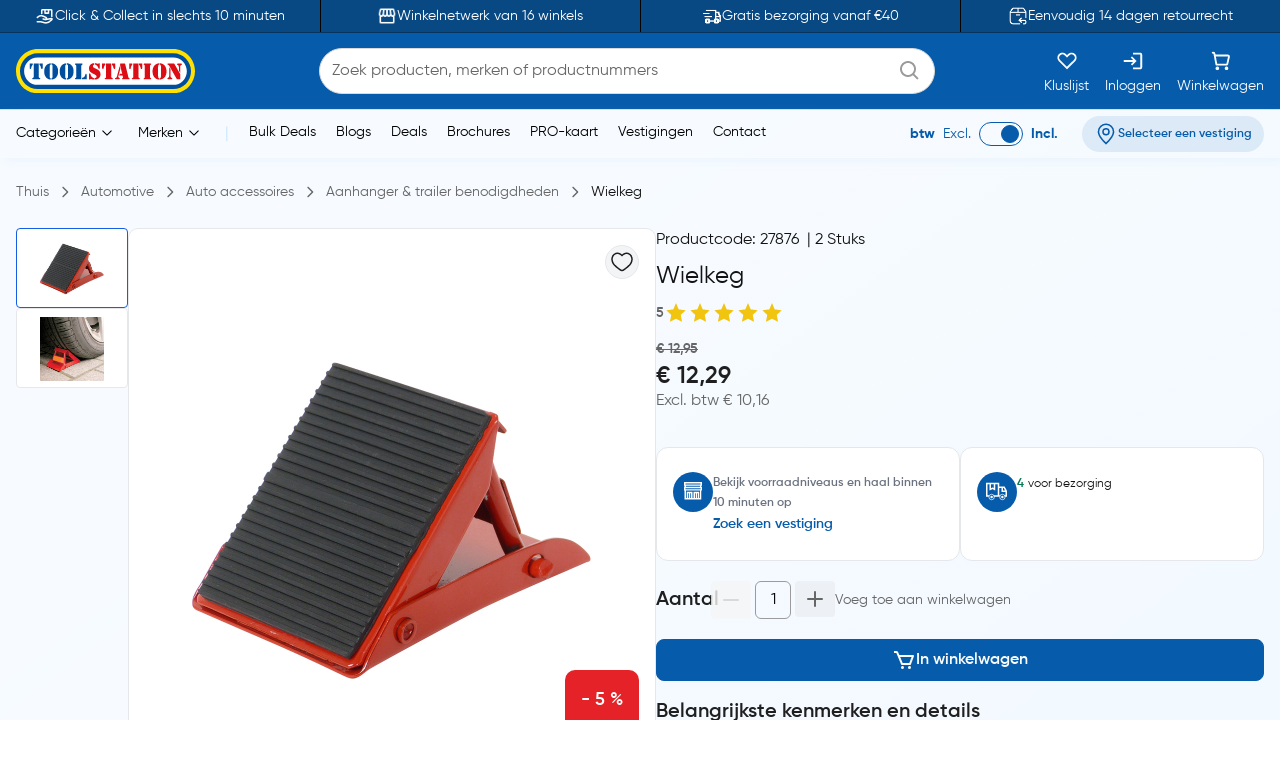

--- FILE ---
content_type: text/html;charset=utf-8
request_url: https://www.toolstation.be/wielkeg/p27876
body_size: 35210
content:
<!DOCTYPE html><html  lang="nl" data-capo=""><head><meta charset="utf-8">
<meta name="viewport" content="width=device-width, initial-scale=1">
<title>Wielkeg</title>
<link rel="preconnect" href="https://cdn-ukwest.onetrust.com" crossorigin="anonymous">
<link rel="preconnect" href="https://cdn.toolstation.be/website" crossorigin="anonymous">
<script src="https://se.monetate.net/js/2/a-a77f9577/p/toolstation.be/entry.js" type="text/javascript"></script>
<link rel="stylesheet" href="/_nuxt/entry.CvRqW3Kd.css" crossorigin>
<link rel="stylesheet" href="/_nuxt/carouselThumbnail.DHXAGmwn.css" crossorigin>
<link rel="stylesheet" href="/_nuxt/TsHeaderKeyFeatures.dzRoUXOZ.css" crossorigin>
<link rel="stylesheet" href="/_nuxt/TsAutocompleteV3.DSgChuYb.css" crossorigin>
<link rel="preload" href="https://cdn-ukwest.onetrust.com/scripttemplates/otSDKStub.js" as="script" crossorigin="anonymous">
<link rel="preload" as="image" href="https://cdn.toolstation.be/website/images/logos/toolstation-logo-halo-1.svg">
<link fetchpriority="high" as="script" crossorigin="anonymous" referrerpolicy="no-referrer" href="https://cdn-ukwest.onetrust.com/scripttemplates/otSDKStub.js" rel="preload">
<script type="text/javascript">var monetateT = new Date().getTime();</script>
<link rel="alternate" hreflang="nl-BE" href="https://www.toolstation.be/wielkeg/p27876">
<meta name="title" content="Wielkeg">
<meta name="description" content="• Metaal, inklapbaar. 2 stuks, 900kg">
<meta property="og:title" content="Wielkeg">
<meta property="og:description" content="• Metaal, inklapbaar. 2 stuks, 900kg">
<meta property="og:image" content="https://cdn.toolstation.be/images/160916-BE/250/27876.jpg">
<meta property="og:type" content="product">
<meta property="og:url" content="http://www.toolstation.be/wielkeg/p27876">
<meta property="og:site_name" content="Gereedschap voor de professional - Toolstation">
<meta property="twitter:card" content="summary_large_image">
<meta property="twitter:title" content="Wielkeg">
<meta property="twitter:description" content="• Metaal, inklapbaar. 2 stuks, 900kg">
<meta property="twitter:image" content="https://cdn.toolstation.be/images/160916-BE/250/27876.jpg">
<link rel="canonical" href="http://www.toolstation.be/wielkeg/p27876">
<script type="module" src="/_nuxt/asset/5.0.6/entry-BhB5_drY.js" crossorigin></script>
<link rel="preload" as="fetch" fetchpriority="low" crossorigin="anonymous" href="/_nuxt/builds/meta/3ddfb757-eeb3-462f-b4b0-b24ff8ae9b9e.json"></head><body><div id="__nuxt"><div><!----><!----><div class="nuxt-loading-indicator" style="position:fixed;top:0;right:0;left:0;pointer-events:none;width:auto;height:3px;opacity:0;background:repeating-linear-gradient(to right,#00dc82 0%,#34cdfe 50%,#0047e1 100%);background-size:Infinity% auto;transform:scaleX(0%);transform-origin:left;transition:transform 0.1s, height 0.4s, opacity 0.4s;z-index:999999;"></div><!--[--><div class="min-h-screen h-full bg-white md:bg-[linear-gradient(143.08deg,#F7FBFF_21.45%,#EEF7FF_78.55%)]"><!--[--><nav class="top-0 z-30 bg-[#094983] border-b border-[#06345D] overflow-hidden transition-all duration-500 py-2 md:p-0 lg:block" data-testid="header-key-features" data-v-3def805e><div class="bg-[#094983] rounded-b-xl sm:rounded-none h-full" data-v-3def805e><div class="max-w-screen-xl mx-auto px-0 md:px-4 flex items-center" data-v-3def805e><div class="flex items-center justify-between w-full" data-v-3def805e><!--[--><!--[--><a href="https://www.toolstation.be/content/clickandcollect" rel="noopener noreferrer" class="flex-1 flex items-center justify-center text-white gap-3" data-v-3def805e><img src="https://cdn.builder.io/api/v1/image/assets%2Fb4d1240ca70943c6939681355549f3b8%2Fb921d05c6e58472caa3ac277582db852" alt="icon" class="w-5 h-5" data-v-3def805e><span class="text-sm" data-v-3def805e>Click &amp; Collect in slechts 10 minuten</span></a><span class="relative flex justify-center items-center min-h-full before:content[&#39;&#39;] before:block before:absolute mx-4 py-4 before:border-l before:top-0 before:left-1/2 before:h-full before:border-black" id="divider-" data-v-3def805e><!--[--><!----><!--]--></span><!--]--><!--[--><a href="https://www.toolstation.be/branches" rel="noopener noreferrer" class="flex-1 flex items-center justify-center text-white gap-3" data-v-3def805e><img src="https://cdn.builder.io/api/v1/image/assets%2Fb4d1240ca70943c6939681355549f3b8%2F47f88b0d4ece41bca28f6f5e24d82450" alt="icon" class="w-5 h-5" data-v-3def805e><span class="text-sm" data-v-3def805e>Winkelnetwerk van 16 winkels</span></a><span class="relative flex justify-center items-center min-h-full before:content[&#39;&#39;] before:block before:absolute mx-4 py-4 before:border-l before:top-0 before:left-1/2 before:h-full before:border-black" id="divider-" data-v-3def805e><!--[--><!----><!--]--></span><!--]--><!--[--><a href="https://www.toolstation.be/content/delivery" rel="noopener noreferrer" class="flex-1 flex items-center justify-center text-white gap-3" data-v-3def805e><img src="https://cdn.builder.io/api/v1/image/assets%2Fb4d1240ca70943c6939681355549f3b8%2F993cb8c147b64fc5a307b7979b34109c?format=webp" alt="icon" class="w-5 h-5" data-v-3def805e><span class="text-sm" data-v-3def805e>Gratis bezorging vanaf €40</span></a><span class="relative flex justify-center items-center min-h-full before:content[&#39;&#39;] before:block before:absolute mx-4 py-4 before:border-l before:top-0 before:left-1/2 before:h-full before:border-black" id="divider-" data-v-3def805e><!--[--><!----><!--]--></span><!--]--><!--[--><a href="https://www.toolstation.be/content/returnsandexchanges" rel="noopener noreferrer" class="flex-1 flex items-center justify-center text-white gap-3" data-v-3def805e><img src="https://cdn.builder.io/api/v1/image/assets%2Fe7be26051be34c279ad9f9a53676aa46%2F36d5ef2d2dac4ebfb3eee4664ae0662b?format=webp" alt="icon" class="w-5 h-5" data-v-3def805e><span class="text-sm" data-v-3def805e>Eenvoudig 14 dagen retourrecht</span></a><!----><!--]--><!--]--></div></div></div></nav><nav class="top-0 z-30 bg-white border-b border-[#C7E4FF] top-nav lg:block" data-testid="header"><div class="bg-primary rounded-b-xl sm:rounded-none top-div"><div class="max-w-screen-xl mx-auto px-4 py-2"><div class="row bg-primary items-center justify-between flex-wrap"><!--[--><div class="column is-5 lg:is-2 shrink-0" data-testid="column-header"><!--[--><a href="/" class="block max-w-max"><!--[--><img src="https://cdn.toolstation.be/website/images/logos/toolstation-logo-halo.svg" alt="logo" loading="lazy" class="cursor-pointer" height="44" width="179" data-testid="header-logo"><!--]--></a><!--]--></div><div class="column max-lg:is-12 lg:max-w-[50%] py-3 lg:py-0 order-3 lg:order-2" data-testid="column-algolia-search"><!--[--><form autocomplete="off"><div id="autocomplete-" class="flex flex-col w-full" data-v-37f57feb><div id="autocomplete-template-" class="flex items-center space-x-2" data-v-37f57feb><!----><div class="flex items-center w-full gap-1 overflow-hidden font-normal border border-natural-light-grey dark:border-natural-grey min-w-max dark:bg-natural-dark-grey px-3 rounded-full bg-white" data-v-37f57feb><!--[--><!--]--><div class="flex-grow flex items-center gap-2"><div class="flex-grow flex items-center"><input type="text" id="header-search-autocomplete-input" autocomplete="off" name="header-search" placeholder="Zoek producten, merken of productnummers" class="m-0 p-0 flex-grow peer text-idle-black dark:text-idle-white border-0 focus:ring-0 bg-transparent font-normal placeholder:font-normal placeholder:text-natural-grey dark:placeholder:text-natural-silver-grey py-2.5 text-base placeholder:text-base leading-6" data-testid="header-search-box" value><span></span></div><!--[--><svg data-testid="atom-icon" class="ts-icon text-natural-silver-grey h-6 w-6" size="24" style="height:24px;width:24px;"><use xlink:href="/static/icons/sprite.svg#bx:search"></use></svg><!--]--></div><!--[--><!--]--></div><!----></div><!----><!----><!----></div></form><!--]--></div><div class="column order-2 lg:order-3 flex grow-0 lg:py-0" data-testid="column-selectbox"><!--[--><div class="row items-center justify-end gap-2 sm:gap-6 text-idle-white py-0"><!--[--><div class="column" data-testid="column-saveList"><!--[--><a href="/account/saved-lists" class="hover:text-natural-light-grey cursor-pointer flex flex-col items-end lg:items-center lg:space-y-2" data-testid="header-save-list_header-link-save-list" aria-label="Kluslijst"><!--[--><svg data-testid="atom-icon" class="ts-icon" size="22"><use xlink:href="/static/icons/sprite.svg#gg:heart"></use></svg><span class="font-normal text-[14px] leading-[12px] text-idle-white hidden lg:block whitespace-nowrap"><!--[-->Kluslijst<!--]--></span><!--]--></a><!--]--></div><div class="column" data-testid="column-auth"><!--[--><a href="/login" class="hover:text-natural-light-grey cursor-pointer flex flex-col items-end lg:items-center lg:space-y-2" data-testid="header-auth_header-link-login" aria-label="Inloggen"><!--[--><svg data-testid="atom-icon" class="ts-icon" size="22"><use xlink:href="/static/icons/sprite.svg#mdi:sign-in"></use></svg><span class="font-normal text-[14px] leading-[12px] text-idle-white hidden lg:block whitespace-nowrap"><!--[-->Inloggen<!--]--></span><!--]--></a><!--]--></div><div class="column" data-testid="column-cart"><!--[--><a href="/trolley" class="hover:text-natural-light-grey cursor-pointer flex flex-col items-end lg:items-center" data-testid="_header-link-cart" id="header-cart-link" aria-label="Winkelwagen"><!--[--><span class="relative size-[22px]"><svg data-testid="atom-icon" class="ts-icon" size="22"><use xlink:href="/static/icons/sprite.svg#ci:shopping-cart-02"></use></svg><!----></span><span class="font-normal text-[14px] leading-[12px] text-idle-white hidden lg:block lg:mt-2"><!--[-->Winkelwagen<!--]--></span><!--]--></a><!--]--></div><div class="column block lg:hidden" data-testid="atom-column"><!--[--><div data-testid="column-hamburger"><svg data-testid="icon-hamburger" class="ts-icon hover:text-natural-light-grey cursor-pointer size-6" size="28"><use xlink:href="/static/icons/sprite.svg#radix-icons:hamburger-menu"></use></svg></div><!----><!--]--></div><!--]--></div><!--]--></div><!--]--></div></div></div></nav><div class="shadow-[4px_3px_9.6px_0px_#8FBFEB1C]" data-testid="menu-header"><div class="max-w-screen-xl mx-auto px-4 py-0.5 md:py-1"><div class="row flex-wrap items-center"><!--[--><div class="column is-8 hidden lg:block" data-testid="column-categories"><!--[--><div class="row lg:space-x-5 px-2"><!--[--><!--[--><div class="inline-flex relative max-w-max cursor-pointer" data-testid="atom-tooltip"><!--[--><p class="font-normal text-[14px] leading-[20px] text-black whitespace-nowrap"><!--[--><span data-testid="header-categories-text">Categorieën</span><svg xmlns="http://www.w3.org/2000/svg" width="22" height="22" viewBox="0 0 21 21" class="inline-block"><path fill="none" stroke="currentColor" stroke-linecap="round" stroke-linejoin="round" d="m14.5 8.5l-4 4l-4-4" stroke-width="1"></path></svg><!--]--></p><!--]--></div><div id="tooltip-" role="tooltip" class="tooltip absolute !z-40 invisible opacity-0 inline-block shadow-secondary-black/25 dark:shadow transition-opacity duration-300 rounded-md dark:bg-natural-dark-grey !mt-3 !inset-0 translate-x-0 translate-y-0 max-h-[80vh] !top-0 z-100 max-w-screen-xl !mx-auto shadow-none border-0 !p-0 bg-transparent"><div class="inline-flex px-4 space-x-4 items-start *:max-w-none *:w-full w-full"><div class="font-medium text-secondary-black dark:text-idle-white text-sm max-w-max"><!--[--><span></span><!--]--></div><!--[--><!----><!--]--></div><div style="display:none;" data-popper-arrow class="tooltip-arrow after:!border-0 after:bg-natural-soft-white dark:after:bg-natural-dark-grey after:shadow-secondary-black/25 before:!hidden after:!w-3 after:!h-3 after:shadow-[-3px_-2px_5px_-1px]"></div></div><!--]--><!--[--><div class="inline-flex relative max-w-max cursor-pointer" data-testid="atom-tooltip"><!--[--><p class="font-normal text-[14px] leading-[20px] text-black whitespace-nowrap"><!--[--><span data-testid="header-brands-text">Merken</span><svg xmlns="http://www.w3.org/2000/svg" width="22" height="22" viewBox="0 0 21 21" class="inline-block"><path fill="none" stroke="currentColor" stroke-linecap="round" stroke-linejoin="round" d="m14.5 8.5l-4 4l-4-4" stroke-width="1"></path></svg><!--]--></p><!--]--></div><div id="tooltip-" role="tooltip" class="tooltip absolute !z-40 invisible opacity-0 inline-block shadow-secondary-black/25 dark:shadow transition-opacity duration-300 rounded-md dark:bg-natural-dark-grey !mt-3 !inset-0 translate-x-0 translate-y-0 max-h-[80vh] !top-0 z-100 max-w-screen-xl !mx-auto shadow-none border-0 !p-0 bg-transparent"><div class="px-4 space-x-4 items-start flex w-full *:max-w-none *:w-full"><div class="font-medium text-secondary-black dark:text-idle-white text-sm max-w-max"><!--[--><div class="bg-white max-sm:px-4 border w-full"><div class="row sm:px-7 sm:py-3 max-sm:pt-6 max-sm:pb-4"><!--[--><div class="row gap-2 m-0"><!--[--><svg data-testid="atom-icon" color="#666666" class="ts-icon cursor-pointer text-secondary-black" size="2rem"><use xlink:href="/static/icons/sprite.svg#iconamoon:arrow-left-2-duotone"></use></svg><p class="mb-0 block text-base md:text-2xl font-bold text-secondary-black sm:hidden"><!--[--><span data-testid="typography-text-span">Topmerken</span><!--]--></p><p class="ts-title relative mb-0 text-base md:text-2xl font-semibold text-secondary-black hidden sm:block" data-testid="top-brand-menu-header" id="title-"><!--[--><!--[-->Topmerken<!--]--><!--]--></p><!--]--></div><!--]--></div><div class="row flex justify-center align-center mt-2 sm:mt-3 w-full"><!--[--><div class="column max-sm:p-0 max-sm:is-12 sm:min-w-max justify-center" data-testid="atom-column"><!--[--><!--]--></div><div class="column max-sm:is-5 max-w-max hidden sm:flex" data-testid="atom-column"><!--[--><img src="https://cdn.toolstation.be/website/images/brand-banner.webp" alt="brandBannerImg" loading="lazy" class="rounded-md" width="428" height="217"><!--]--></div><!--]--></div><div class="row is-centered sm:w-[50rem] py-3"><!--[--><a href="/merk" class="text-primary text-base font-semibold underline" data-testid="link-to-brand-listing-page"><!--[-->Bekijk alles<!--]--></a><!--]--></div></div><!--]--></div><!--[--><!----><!--]--></div><div style="display:none;" data-popper-arrow class="tooltip-arrow after:!border-0 after:bg-natural-soft-white dark:after:bg-natural-dark-grey after:shadow-secondary-black/25 before:!hidden after:!w-3 after:!h-3 after:shadow-[-3px_-2px_5px_-1px]"></div></div><!--]--><span class="text-[#C7E4FF]"> | </span><!--[--><a href="https://www.toolstation.be/search?q=CAT13BULKDEALS" rel="noopener noreferrer" target="_self" data-testid="header-link-https://www.toolstation.be/search?q=CAT13BULKDEALS" class="cursor-pointer hover:text-primary font-normal text-sm"><!--[-->Bulk Deals<!--]--></a><a href="/blogs" class="cursor-pointer hover:text-primary font-normal text-sm" data-testid="header-link-blogs"><!--[-->Blogs<!--]--></a><a href="/content/deals/" class="cursor-pointer hover:text-primary font-normal text-sm" data-testid="header-link-content/deals/"><!--[-->Deals<!--]--></a><a href="/content/brochures/" class="cursor-pointer hover:text-primary font-normal text-sm" data-testid="header-link-content/brochures/"><!--[-->Brochures<!--]--></a><a href="/content/pro" class="cursor-pointer hover:text-primary font-normal text-sm" data-testid="header-link-content/pro"><!--[-->PRO-kaart<!--]--></a><a href="/branches" class="cursor-pointer hover:text-primary font-normal text-sm" data-testid="header-link-branches"><!--[-->Vestigingen<!--]--></a><a href="/contact" class="cursor-pointer hover:text-primary font-normal text-sm" data-testid="header-link-contact"><!--[-->Contact<!--]--></a><!--]--><!--]--></div><!--]--></div><div class="column min-w-max ml-auto lg:is-3 text-right md:py-0" data-testid="column-vat"><!--[--><div class="flex justify-between items-center lg:justify-end space-x-6 max-md:py-0"><div class="font-normal text-[14px] leading-[20px] flex text-primary items-center lg:justify-end space-x-2 mb-0"><!--[--><!--[--><span class="font-bold text-primary" data-testid="header-vat-text">btw</span><span class="text-primary" data-testid="header-exculded-text">Excl.</span><label data-testid="menu-vat-toggle_header-vat-toggle-inc_toggle-label" for="menu-vat-toggle_header-vat-toggle-inc" class="w-fit relative inline-flex items-center cursor-pointer"><input class="sr-only peer" type="checkbox" id="menu-vat-toggle_header-vat-toggle-inc" data-testid="menu-vat-toggle_header-vat-toggle-inc" checked true-value="true" false-value="false" aria-label="menu-vat-toggle_header-vat-toggle-inc"><span class="peer dark:bg-natural-black peer-checked:after:translate-x-full after:content-[&quot;&quot;] after:absolute after:border after:rounded-full after:transition-all false peer-focus:outline-none peer-focus:ring-0 peer-focus:ring-primary rounded-full peer peer-checked:after:border-primary bg-transparent after:bg-primary border-primary border w-11 h-6 after:top-[3px] after:left-[4px] after:h-[18px] after:w-[18px]" data-testid="menu-vat-toggle_header-vat-toggle-inc_toggle-thumb"></span><!----></label><span class="font-bold text-primary" data-testid="header-includedvat-text">Incl.</span><!--]--><!--]--></div><!--[--><span class="inline-flex gap-1 items-center text-nowrap border-none text-base px-3 py-1.5 rounded-full select-none hover:bg-info/20 transition-colors font-semibold text-primary max-md:bg-transparent bg-[#065CAB1A] max-md:p-0 cursor-pointer" data-testid="atom-tag"><!----><!--[--><svg data-testid="atom-icon" class="ts-icon shrink-0" size="20"><use xlink:href="/static/icons/sprite.svg#ep:location"></use></svg><span class="text-[16px] leading-[24px] font-semibold md:text-xs text-primary" data-testid="header-branch-text"><!--[-->Selecteer een vestiging<!--]--></span><!--]--></span><!----><!--]--></div><!--]--></div><!--]--></div></div><!----></div><!--]--><div class="mb-0 pb-12"><div class="mx-auto max-w-screen-xl px-4" data-testid="undefined-container"><!--[--><div><!--[--><!----><div><section><div class="flex items-center pb-0 lg:pb-2.5 pt-2 mb-6 lg:my-4"><!--[--><!--[--><a href="/" class="font-normal text-natural-grey text-[14px] leading-[20px] mb-0"><!--[--><span>Thuis</span><!--]--></a><svg data-testid="atom-icon" class="ts-icon mx-1 lg:mx-2 text-natural-grey !size-4 my-auto" size="16"><use xlink:href="/static/icons/sprite.svg#flowbite:angle-right-outline"></use></svg><!--]--><!--[--><a href="/automotive/c22" class="font-normal text-natural-grey text-[14px] leading-[20px] mb-0"><!--[--><span>Automotive</span><!--]--></a><svg data-testid="atom-icon" class="ts-icon mx-1 lg:mx-2 text-natural-grey !size-4 my-auto" size="16"><use xlink:href="/static/icons/sprite.svg#flowbite:angle-right-outline"></use></svg><!--]--><!--[--><a href="/automotive/auto-accessoires/c389" class="font-normal text-natural-grey text-[14px] leading-[20px] mb-0"><!--[--><span>Auto accessoires</span><!--]--></a><svg data-testid="atom-icon" class="ts-icon mx-1 lg:mx-2 text-natural-grey !size-4 my-auto" size="16"><use xlink:href="/static/icons/sprite.svg#flowbite:angle-right-outline"></use></svg><!--]--><!--[--><a href="/automotive/aanhanger-trailer-benodigdheden/c75" class="font-normal text-natural-grey text-[14px] leading-[20px] mb-0"><!--[--><span>Aanhanger &amp; trailer benodigdheden</span><!--]--></a><svg data-testid="atom-icon" class="ts-icon mx-1 lg:mx-2 text-natural-grey !size-4 my-auto" size="16"><use xlink:href="/static/icons/sprite.svg#flowbite:angle-right-outline"></use></svg><!--]--><!--[--><a aria-current="page" href="/wielkeg/p27876" class="router-link-active router-link-exact-active font-normal text-[14px] leading-[20px] mb-0 text-idle-black"><!--[--><span>Wielkeg</span><!--]--></a><!----><!--]--><!--]--></div><div class="mb-0"><div class="mx-auto max-w-screen-xl px-0" data-testid="undefined-container"><!--[--><div class="row no-gutter items-start max-lg:flex-col gap-4"><!--[--><div class="max-lg:w-full lg:sticky top-[30px]"><!----><!----><div class="product-thumbnail lg:max-h-[520px] lg:max-w-[640px] flex flex-col-reverse lg:flex-row gap-2"><div class="min-w-[112px] shrink-0"><div class="embla relative group px-0"><div class="embla__viewport overflow-auto"><div class="embla__container flex flex-row lg:flex-col lg:gap-2 lg:max-h-[520px]"><!--[--><!--[--><div class="embla__slide min-w-0 p-1 flex-[0_0_auto] w-[112px] h-[80px] lg:p-0"><!--[--><button data-testid="carousel-button-pdp-Wielkeg-thumbnail" type="button" class="flex justify-center w-full h-full bg-white rounded border p-2 overflow-hidden border-info"><img src="https://cdn.toolstation.be/images/160916-BE/250/27876.jpg" alt="Wielkeg 1" loading="lazy" width="64" height="64"></button><!--]--></div><div class="embla__slide min-w-0 p-1 flex-[0_0_auto] w-[112px] h-[80px] lg:p-0"><!--[--><button data-testid="carousel-button-pdp-Wielkeg-thumbnail" type="button" class="flex justify-center w-full h-full bg-white rounded border border-grey p-2 overflow-hidden"><img src="https://cdn.toolstation.nl/images/140211-NL/250/27876-01.jpg" alt="Wielkeg 2" loading="lazy" width="64" height="64"></button><!--]--></div><!--]--><!--]--></div></div><div class="embla__controls"><div class="embla__buttons"><!----><!----></div><!----></div></div></div><div class="grow relative bg-white lg:border lg:border-grey lg:rounded-lg md:min-w-[520px]"><div class="flex md:p-4" data-testid="organism-media"><!--[--><div class="leading-relaxed basis-auto shrink grow flex items-center"><!--[--><!--]--></div><div class="ms-auto shrink-0"><!--[--><button type="button" is-saved="false" data-testid="pdp-Wielkeg-thumbnail-save-list" class="font-semibold inline-flex justify-center items-center gap-2 border text-natural-black bg-natural-soft-white text-[16px] leading-[24px] rounded-full hover:bg-natural-light-grey p-1"><!--[--><svg data-testid="atom-icon" class="ts-icon" size="24"><use xlink:href="/static/icons/sprite.svg#solar:heart-linear"></use></svg><!--]--></button><!--]--></div><!--]--></div><div class="lg:py-6"><div class="embla relative group px-0"><div class="embla__viewport overflow-hidden main"><div class="embla__container flex"><!--[--><!--[--><div class="embla__slide min-w-0 flex-[0_0_calc(100%/1)] p-1 flex items-center justify-center lg:p-0"><!--[--><img src="https://cdn.toolstation.be/images/160916-BE/800/27876.jpg" alt="Wielkeg" loading="lazy" data-testid="pdp-Wielkeg-thumbnail-image" class="w-auto max-w-[200px] md:max-w-[400px] cu rsor-pointer" width="400" height="400"><!--]--></div><div class="embla__slide min-w-0 flex-[0_0_calc(100%/1)] p-1 flex items-center justify-center lg:p-0"><!--[--><img src="https://cdn.toolstation.nl/images/140211-NL/800/27876-01.jpg" alt="Wielkeg" loading="lazy" data-testid="pdp-Wielkeg-thumbnail-image" class="w-auto max-w-[200px] md:max-w-[400px] cu rsor-pointer" width="400" height="400"><!--]--></div><!--]--><!--]--></div></div><!----></div></div><div id="product-discount-badge" data-testid="pdp-Wielkeg-product-discount-badge-container" class="rounded-lg py-4 px-2 bg-secondary grid place-items-center absolute right-4 bottom-4 lg:p-4"><p class="text-[18px] leading-[28px] font-semibold text-white" data-testid="pdp-Wielkeg-product-discount-badge"><!--[-->- 5 %<!--]--></p></div></div><span></span></div></div><div class="grow max-lg:w-full"><div class="row m-0 mb-2 justify-between"><!--[--><p class="text-natural-grey text-[16px] leading-[24px] font-semibold mb-0"><!--[--><!----><span class="text-idle-black font-medium mr-2">Productcode: 27876</span><span class="text-idle-black font-medium">| 2 Stuks</span><!--]--></p><!--]--></div><div><h1 class="font-semibold text-[24px] mb-2 text-idle-black leading-snug"><!--[--><span class="font-normal" data-testid="product-name-Wielkeg-desktop">Wielkeg</span><!--]--></h1><div class="text-natural-grey text-[14px] leading-[20px] mb-3 flex items-center gap-2 font-semibold"><!--[--><span>5</span><div class="inline-flex items-center" id><!--[--><div class="" data-testid="molecule-ratings-stars"><svg data-testid="molecule-ratings" class="w-6 h-6" viewBox="0 0 24 24" fill="none" xmlns="http://www.w3.org/2000/svg"><defs><linearGradient id="star-fill-0-" x1="0" x2="1" y1="0" y2="0"><stop offset="0%" stop-color="#F1C40F"></stop><stop offset="100%" stop-color="#F1C40F"></stop><stop offset="100%" stop-color="#D9D9D9"></stop></linearGradient></defs><path d="M12 2L14.66 8.34L21.52 9.27L16.76 13.97L18.04 20.76L12 17.77L5.96 20.76L7.24 13.97L2.48 9.27L9.34 8.34L12 2Z" fill="url(#star-fill-0-)"></path></svg></div><div class="" data-testid="molecule-ratings-stars"><svg data-testid="molecule-ratings" class="w-6 h-6" viewBox="0 0 24 24" fill="none" xmlns="http://www.w3.org/2000/svg"><defs><linearGradient id="star-fill-1-" x1="0" x2="1" y1="0" y2="0"><stop offset="0%" stop-color="#F1C40F"></stop><stop offset="100%" stop-color="#F1C40F"></stop><stop offset="100%" stop-color="#D9D9D9"></stop></linearGradient></defs><path d="M12 2L14.66 8.34L21.52 9.27L16.76 13.97L18.04 20.76L12 17.77L5.96 20.76L7.24 13.97L2.48 9.27L9.34 8.34L12 2Z" fill="url(#star-fill-1-)"></path></svg></div><div class="" data-testid="molecule-ratings-stars"><svg data-testid="molecule-ratings" class="w-6 h-6" viewBox="0 0 24 24" fill="none" xmlns="http://www.w3.org/2000/svg"><defs><linearGradient id="star-fill-2-" x1="0" x2="1" y1="0" y2="0"><stop offset="0%" stop-color="#F1C40F"></stop><stop offset="100%" stop-color="#F1C40F"></stop><stop offset="100%" stop-color="#D9D9D9"></stop></linearGradient></defs><path d="M12 2L14.66 8.34L21.52 9.27L16.76 13.97L18.04 20.76L12 17.77L5.96 20.76L7.24 13.97L2.48 9.27L9.34 8.34L12 2Z" fill="url(#star-fill-2-)"></path></svg></div><div class="" data-testid="molecule-ratings-stars"><svg data-testid="molecule-ratings" class="w-6 h-6" viewBox="0 0 24 24" fill="none" xmlns="http://www.w3.org/2000/svg"><defs><linearGradient id="star-fill-3-" x1="0" x2="1" y1="0" y2="0"><stop offset="0%" stop-color="#F1C40F"></stop><stop offset="100%" stop-color="#F1C40F"></stop><stop offset="100%" stop-color="#D9D9D9"></stop></linearGradient></defs><path d="M12 2L14.66 8.34L21.52 9.27L16.76 13.97L18.04 20.76L12 17.77L5.96 20.76L7.24 13.97L2.48 9.27L9.34 8.34L12 2Z" fill="url(#star-fill-3-)"></path></svg></div><div class="" data-testid="molecule-ratings-stars"><svg data-testid="molecule-ratings" class="w-6 h-6" viewBox="0 0 24 24" fill="none" xmlns="http://www.w3.org/2000/svg"><defs><linearGradient id="star-fill-4-" x1="0" x2="1" y1="0" y2="0"><stop offset="0%" stop-color="#F1C40F"></stop><stop offset="100%" stop-color="#F1C40F"></stop><stop offset="100%" stop-color="#D9D9D9"></stop></linearGradient></defs><path d="M12 2L14.66 8.34L21.52 9.27L16.76 13.97L18.04 20.76L12 17.77L5.96 20.76L7.24 13.97L2.48 9.27L9.34 8.34L12 2Z" fill="url(#star-fill-4-)"></path></svg></div><!--]--><!--[--><!----><!--]--></div><!----><!--]--></div></div><!----><!----><div><div class="flex flex-col lg:flex-col md:flex-row md:justify-between md:w-full gap-3 mb-4"><div><div class="flex justify-between items-end"><div><span class="text-natural-grey text-[14px] font-semibold mb-0 leading-tight"><!--[--><span class="line-through">€ 12,95</span><!--]--></span><div class="flex justify-between gap-2 items-center"><p class="font-semibold text-natural-black text-[24px] leading-tight mb-0"><!--[--><span data-testid="true-price">€ 12,29</span><!--]--></p><!----></div><!----><p class="font-normal text-natural-grey text-[16px] leading-tight" data-testid="excl-vat-price"><!--[--> Excl. btw € 10,16<!--]--></p></div></div><div class="transition-[height] duration-500 h-0 mt-5 rounded-lg z-10 overflow-hidden h-auto"><!----></div></div></div></div><!--[--><div class="flex flex-col md:flex-row gap-4 md:w-full" data-testid="pdp-stock-summary-card"><div id="card-" data-testid="-card-container" class="ts-content border rounded-xl overflow-hidden shadow-none p-4 bg-white w-full"><!--[--><!----><!----><div class="py-2" data-testid="-card-content"><!--[--><div class="flex items-start gap-3"><!----><div><div class="text-sm font-semibold" data-testid="pdp-stock-summary-card-collection-title"><span class="text-xs font-semibold text-gray-500"><!--[--><span data-testid="typography-text-span">Bekijk voorraadniveaus en haal binnen 10 minuten op</span><!--]--></span></div><!----><button type="button" weight="bold" is-saved="false" data-testid="pdp-stock-summary-card-store-btn" class="font-semibold inline-flex justify-center items-center gap-2 border rounded-[8px] cursor-pointer text-primary text-sm hover:underline border-none p-0 bg-transparent"><!--[-->Zoek een vestiging<!--]--></button></div></div><!--]--></div><!----><!--]--></div><div id="card-" data-testid="-card-container" class="ts-content border rounded-xl overflow-hidden shadow-none p-4 bg-white md:w-full w-full"><!--[--><!----><!----><div class="py-2" data-testid="-card-content"><!--[--><div class="flex items-start gap-3"><!----><div><div class="text-sm font-semibold" data-testid="pdp-stock-summary-card-delivery-title"><span class="font-normal text-gray-800 text-xs"><!--[--><!----><!--]--></span></div><div class="text-xs text-idle-black mt-1"><span><span class="text-green-600 font-semibold" data-testid="pdp-stock-summary-card-delivery-stock">4</span><span class="ml-1" data-testid="pdp-stock-summary-card-in-delivery-stock">voor bezorging</span></span></div></div></div><!--]--></div><!----><!--]--></div></div><div class="row gap-4 items-center py-5 px-2"><!--[--><p class="font-semibold text-natural-black text-[20px] leading-[30px] mb-0"><!--[-->Aantal<!--]--></p><div class="row items-center gap-2"><!--[--><div class="transition-all duration-200" data-testid="pdp-Wielkeg-quantity-counter"><div class="flex space-x-1 w-full rounded-lg relative bg-transparent"><button type="button" disabled is-saved="false" data-testid="pdp-Wielkeg-quantity-counter-decrement" class="font-semibold inline-flex justify-center items-center gap-2 dark:text-natural-silver-grey cursor-not-allowed dark:bg-natural-dark-grey text-[12px] rounded-[4px] leading-[18px] touch-manipulation px-2 py-1.5 hover:bg-natural-light-grey disabled:bg-[#F4F4F4]/80 disabled:text-natural-light-grey text-[#666666] bg-natural-light-grey/30 border-0"><!--[--><svg data-testid="atom-icon" class="ts-icon" size="20"><use xlink:href="/static/icons/sprite.svg#lucide:minus"></use></svg><!--]--></button><input type="number" inputmode="numeric" pattern="[0-9]*" class="border-natural-silver-grey read-only:select-none disabled:select-none px-0 rounded-sm min-w-[36px] py-0 text-center text-[#666666] custom-number-input" data-testid="pdp-Wielkeg-quantity-counter-input" value="1" aria-valuenow="1" min="1" max="5"><div><button type="button" is-saved="false" data-testid="pdp-Wielkeg-quantity-counter-increment" class="font-semibold inline-flex justify-center items-center gap-2 dark:hover:bg-primary-dark-hover dark:text-primary dark:hover:text-idle-white dark:bg-idle-white focus:ring focus:ring-primary-border border-primary dark:border-idle-white dark:hover:border-primary-dark-hover text-[12px] rounded-[4px] leading-[18px] touch-manipulation px-2 py-1.5 hover:bg-natural-light-grey disabled:bg-[#F4F4F4]/80 disabled:text-natural-light-grey text-[#666666] bg-natural-light-grey/30 border-0"><!--[--><svg data-testid="atom-icon" class="ts-icon" size="20"><use xlink:href="/static/icons/sprite.svg#lucide:plus"></use></svg><!--]--></button></div></div></div><p class="font-normal text-natural-grey text-[14px] leading-[20px]"><!--[--><span data-testid="typography-text-span">Voeg toe aan winkelwagen</span><!--]--></p><!--]--></div><!--]--></div><div class="mb-4 w-full md:w-1/2 lg:w-full"><button type="button" is-saved="false" data-testid="product-27876-detail-single-cta" class="font-semibold inline-flex justify-center items-center gap-2 text-idle-white bg-primary hover:bg-primary-hover dark:hover:bg-primary-dark-hover dark:text-primary dark:hover:text-idle-white dark:bg-idle-white focus:ring focus:ring-primary-border border border-primary dark:border-idle-white dark:hover:border-primary-dark-hover px-[20px] py-[8px] text-[16px] rounded-[8px] leading-[24px] w-full whitespace-nowrap"><!--[--><svg data-testid="atom-icon" class="ts-icon size-[1.125rem]"><use xlink:href="/static/icons/sprite.svg#bx:cart"></use></svg><span data-testid="atom-button-label">In winkelwagen</span><!--]--></button></div><!--]--><!--[--><p class="font-semibold text-natural-black text-[20px] leading-[30px] mb-0 mt-4"><!--[-->Belangrijkste kenmerken en details<!--]--></p><ul class="font-normal text-natural-grey text-[16px] leading-[24px] mb-6 list-disc ml-5"><!--[--><!--[--><li class="font-normal text-natural-grey text-[16px] leading-[24px] mb-0"><!--[-->Metaal, inklapbaar<!--]--></li><li class="font-normal text-natural-grey text-[16px] leading-[24px] mb-0"><!--[-->2 stuks, 900 kg<!--]--></li><!--]--><!--]--></ul><!--]--></div><!--]--></div><div id="videoly-product-title" style="display:none;">Wielkeg</div><div id="videoly-product-id" style="display:none;">27876</div><div id="videoly-product-sku" style="display:none;">27876</div><div id="videoly-category-tree" style="display:none;">[
  {
    &quot;id&quot;: 22,
    &quot;name&quot;: &quot;Automotive&quot;,
    &quot;parent_id&quot;: 0,
    &quot;slug&quot;: &quot;automotive&quot;
  },
  {
    &quot;id&quot;: 389,
    &quot;name&quot;: &quot;Auto accessoires&quot;,
    &quot;parent_id&quot;: 22,
    &quot;slug&quot;: &quot;auto-accessoires&quot;
  },
  {
    &quot;id&quot;: 75,
    &quot;name&quot;: &quot;Aanhanger &amp; trailer benodigdheden&quot;,
    &quot;parent_id&quot;: 389,
    &quot;slug&quot;: &quot;aanhanger-trailer-benodigdheden&quot;
  }
]</div><div id="videoly-product-brand" style="display:none;"></div><div id="videoly-product-price" style="display:none;">€ 10,16</div><div id="videoly-videobox-placeholder"></div><!--]--></div></div><div class="ts-hi-five overflow-x-auto hide-scroll-bar flex lg:justify-center gap-4 p-4"><!--[--><div class="max-lg:min-w-max" data-testid="hi-five-card-0"><div class="flex transition-all rounded bg-white h-full justify-center items-center py-2.5 px-4 border cursor-default" data-testid="organism-media"><!--[--><div class="basis-auto shrink-0 grow-0 mr-3"><!--[--><img src="https://cdn.toolstation.be/website/images/logos/store.svg" alt="-wielkeg-p27876-ts-image" loading="lazy" width="28" height="28"><!--]--></div><div class="leading-relaxed basis-auto shrink grow"><!--[--><!----><p class="font-normal text-[14px] leading-[20px] text-primary mb-0"><!--[--><span><strong>16</strong> Vestigingen <br /> Click & Collect <strong>10min</strong></span><!--]--></p><!----><!--]--></div><!--]--></div></div><div class="max-lg:min-w-max" data-testid="hi-five-card-1"><div class="flex transition-all rounded bg-white h-full justify-center items-center py-2.5 px-4 border cursor-default" data-testid="organism-media"><!--[--><div class="basis-auto shrink-0 grow-0 mr-3"><!--[--><img src="https://cdn.toolstation.be/website/images/logos/delivery.svg" alt="-wielkeg-p27876-ts-image" loading="lazy" width="28" height="28"><!--]--></div><div class="leading-relaxed basis-auto shrink grow"><!--[--><!----><p class="font-normal text-[14px] leading-[20px] text-primary mb-0"><!--[--><span>Voor <strong>22:00 uur</strong> besteld <br /> <strong>morgen</strong> bezorgd</span><!--]--></p><!----><!--]--></div><!--]--></div></div><div class="max-lg:min-w-max" data-testid="hi-five-card-2"><div class="flex transition-all rounded bg-white h-full justify-center items-center py-2.5 px-4 border cursor-default" data-testid="organism-media"><!--[--><div class="basis-auto shrink-0 grow-0 mr-3"><!--[--><img src="https://cdn.toolstation.be/website/images/logos/deals.svg" alt="-wielkeg-p27876-ts-image" loading="lazy" width="28" height="28"><!--]--></div><div class="leading-relaxed basis-auto shrink grow"><!--[--><!----><p class="font-normal text-[14px] leading-[20px] text-primary mb-0"><!--[--><span><strong>Gratis retourneren</strong> <br /> in de vestigingen</span><!--]--></p><!----><!--]--></div><!--]--></div></div><div class="max-lg:min-w-max" data-testid="hi-five-card-3"><div class="flex transition-all rounded bg-white h-full justify-center items-center py-2.5 px-4 border cursor-default" data-testid="organism-media"><!--[--><div class="basis-auto shrink-0 grow-0 mr-3"><!--[--><img src="https://cdn.toolstation.be/website/images/logos/delivery-boy.svg" alt="-wielkeg-p27876-ts-image" loading="lazy" width="28" height="28"><!--]--></div><div class="leading-relaxed basis-auto shrink grow"><!--[--><!----><p class="font-normal text-[14px] leading-[20px] text-primary mb-0"><!--[--><span><strong>Gratis bezorging</strong> <br /> Vanaf €40,-</span><!--]--></p><!----><!--]--></div><!--]--></div></div><div class="max-lg:min-w-max" data-testid="hi-five-card-4"><a href="https://nl.trustpilot.com/review/www.toolstation.nl?utm_medium=trustbox&amp;utm_source=MicroCombo" rel="noopener noreferrer" target="_blank"><!--[--><div class="flex border transition-all rounded bg-white h-full justify-center items-center py-2.5 px-4" data-testid="organism-media"><!--[--><div class="basis-auto shrink-0 grow-0 mr-3"><!--[--><img src="https://cdn.toolstation.be/website/images/logos/reviews.svg" alt="-wielkeg-p27876-ts-image" loading="lazy" width="28" height="28"><!--]--></div><div class="leading-relaxed basis-auto shrink grow"><!--[--><div><div class="animate-pulse bg-slate-200 rounded w-[200px] h-full"><div class="flex gap-2 ml-4 mb-2.5"><div class="h-3 bg-gray-200 rounded dark:bg-gray-700 max-w-[100px] w-full"></div><div class="h-3 bg-gray-200 rounded dark:bg-gray-700 max-w-[100px] w-full"></div></div><div class="h-3 bg-gray-200 rounded-full dark:bg-gray-700 max-w-[200px] ml-4"></div></div></div><!--]--></div><!--]--></div><!--]--></a></div><!--]--></div><div class="pdp-description videoly-product-description"><div class="mb-8"><div class="mx-auto max-w-screen-xl px-0" data-testid="undefined-container"><!--[--><main><div data-testid="product_description-Wielkeg" class="bg-white border border-grey rounded-lg overflow-hidden shadow-[3px_4px_16px_-5px_#001A331F] mb-4"><div class="bg-white text-lg font-semibold border-0 first:border-t-0 py-4 lg:px-5">Productbeschrijving</div><div class="border-t border-b-0 py-4 mx-3 px-0 lg:mx-5"><div class="ts-content"><div class=""><!--[--><!--[--><script data-id="builderio-init-variants-fns" nonce>
  window.builderIoAbTest = function updateCookiesAndStyles(contentId, variants, isHydrationTarget, isAngularSDK) {
  function getAndSetVariantId() {
    function setCookie(name, value, days) {
      let expires = '';
      if (days) {
        const date = new Date();
        date.setTime(date.getTime() + days * 24 * 60 * 60 * 1000);
        expires = '; expires=' + date.toUTCString();
      }
      document.cookie = name + '=' + (value || '') + expires + '; path=/' + '; Secure; SameSite=None';
    }
    function getCookie(name) {
      const nameEQ = name + '=';
      const ca = document.cookie.split(';');
      for (let i = 0; i < ca.length; i++) {
        let c = ca[i];
        while (c.charAt(0) === ' ') c = c.substring(1, c.length);
        if (c.indexOf(nameEQ) === 0) return c.substring(nameEQ.length, c.length);
      }
      return null;
    }
    const cookieName = `builder.tests.${contentId}`;
    const variantInCookie = getCookie(cookieName);
    const availableIDs = variants.map(vr => vr.id).concat(contentId);
    if (variantInCookie && availableIDs.includes(variantInCookie)) {
      return variantInCookie;
    }
    let n = 0;
    const random = Math.random();
    for (let i = 0; i < variants.length; i++) {
      const variant = variants[i];
      const testRatio = variant.testRatio;
      n += testRatio;
      if (random < n) {
        setCookie(cookieName, variant.id);
        return variant.id;
      }
    }
    setCookie(cookieName, contentId);
    return contentId;
  }
  const winningVariantId = getAndSetVariantId();
  let styleEl = document.currentScript?.previousElementSibling;
  if (isAngularSDK) {
    styleEl = document.currentScript?.parentElement?.previousElementSibling?.querySelector('style');
  }
  if (isHydrationTarget) {
    styleEl.remove();
    const thisScriptEl = document.currentScript;
    thisScriptEl?.remove();
  } else {
    const newStyleStr = variants.concat({
      id: contentId
    }).filter(variant => variant.id !== winningVariantId).map(value => {
      return `.variant-${value.id} {  display: none; }
        `;
    }).join('');
    styleEl.innerHTML = newStyleStr;
  }
}
  window.builderIoRenderContent = function updateVariantVisibility(variantContentId, defaultContentId, isHydrationTarget) {
  if (!navigator.cookieEnabled) {
    return;
  }
  function getCookie(name) {
    const nameEQ = name + '=';
    const ca = document.cookie.split(';');
    for (let i = 0; i < ca.length; i++) {
      let c = ca[i];
      while (c.charAt(0) === ' ') c = c.substring(1, c.length);
      if (c.indexOf(nameEQ) === 0) return c.substring(nameEQ.length, c.length);
    }
    return null;
  }
  const cookieName = `builder.tests.${defaultContentId}`;
  const winningVariant = getCookie(cookieName);
  const parentDiv = document.currentScript?.parentElement;
  const isDefaultContent = variantContentId === defaultContentId;
  const isWinningVariant = winningVariant === variantContentId;
  if (isWinningVariant && !isDefaultContent) {
    parentDiv?.removeAttribute('hidden');
    parentDiv?.removeAttribute('aria-hidden');
  } else if (!isWinningVariant && isDefaultContent) {
    parentDiv?.setAttribute('hidden', 'true');
    parentDiv?.setAttribute('aria-hidden', 'true');
  }
  if (isHydrationTarget) {
    if (!isWinningVariant) {
      parentDiv?.remove();
    }
    const thisScriptEl = document.currentScript;
    thisScriptEl?.remove();
  }
  return;
}
  </script><script data-id="builderio-init-personalization-variants-fns" nonce>
  window.filterWithCustomTargeting = function filterWithCustomTargeting(userAttributes, query, startDate, endDate) {
  function isString(val) {
    return typeof val === 'string';
  }
  function isNumber(val) {
    return typeof val === 'number';
  }
  function objectMatchesQuery(userattr, query) {
    const result = (() => {
      const property = query.property;
      const operator = query.operator;
      let testValue = query.value;
      if (query && query.property === 'urlPath' && query.value && typeof query.value === 'string' && query.value !== '/' && query.value.endsWith('/')) {
        testValue = query.value.slice(0, -1);
      }
      if (!(property && operator)) {
        return true;
      }
      if (Array.isArray(testValue)) {
        if (operator === 'isNot') {
          return testValue.every(val => objectMatchesQuery(userattr, {
            property,
            operator,
            value: val
          }));
        }
        return !!testValue.find(val => objectMatchesQuery(userattr, {
          property,
          operator,
          value: val
        }));
      }
      const value = userattr[property];
      if (Array.isArray(value)) {
        return value.includes(testValue);
      }
      switch (operator) {
        case 'is':
          return value === testValue;
        case 'isNot':
          return value !== testValue;
        case 'contains':
          return (isString(value) || Array.isArray(value)) && value.includes(String(testValue));
        case 'startsWith':
          return isString(value) && value.startsWith(String(testValue));
        case 'endsWith':
          return isString(value) && value.endsWith(String(testValue));
        case 'greaterThan':
          return isNumber(value) && isNumber(testValue) && value > testValue;
        case 'lessThan':
          return isNumber(value) && isNumber(testValue) && value < testValue;
        case 'greaterThanOrEqualTo':
          return isNumber(value) && isNumber(testValue) && value >= testValue;
        case 'lessThanOrEqualTo':
          return isNumber(value) && isNumber(testValue) && value <= testValue;
        default:
          return false;
      }
    })();
    return result;
  }
  const item = {
    query,
    startDate,
    endDate
  };
  const now = userAttributes.date && new Date(userAttributes.date) || new Date();
  if (item.startDate && new Date(item.startDate) > now) {
    return false;
  } else if (item.endDate && new Date(item.endDate) < now) {
    return false;
  }
  if (!item.query || !item.query.length) {
    return true;
  }
  return item.query.every(filter => {
    return objectMatchesQuery(userAttributes, filter);
  });
}
  window.builderIoPersonalization = function getPersonalizedVariant(variants, blockId, isHydrationTarget, locale) {
  if (!navigator.cookieEnabled) {
    return;
  }
  function getCookie(name) {
    const nameEQ = name + '=';
    const ca = document.cookie.split(';');
    for (let i = 0; i < ca.length; i++) {
      let c = ca[i];
      while (c.charAt(0) == ' ') c = c.substring(1, c.length);
      if (c.indexOf(nameEQ) == 0) return c.substring(nameEQ.length, c.length);
    }
    return null;
  }
  const attributes = JSON.parse(getCookie('builder.userAttributes') || '{}');
  if (locale) {
    attributes.locale = locale;
  }
  const winningVariantIndex = variants?.findIndex(function (variant) {
    return window.filterWithCustomTargeting(attributes, variant.query, variant.startDate, variant.endDate);
  });
  const parentDiv = document.currentScript?.parentElement;
  const variantId = parentDiv?.getAttribute('data-variant-id');
  const isDefaultVariant = variantId === `${blockId}-default`;
  const isWinningVariant = winningVariantIndex !== -1 && variantId === `${blockId}-${winningVariantIndex}` || winningVariantIndex === -1 && isDefaultVariant;
  if (isWinningVariant && !isDefaultVariant) {
    parentDiv?.removeAttribute('hidden');
    parentDiv?.removeAttribute('aria-hidden');
  } else if (!isWinningVariant && isDefaultVariant) {
    parentDiv?.setAttribute('hidden', 'true');
    parentDiv?.setAttribute('aria-hidden', 'true');
  }
  if (isHydrationTarget) {
    if (!isWinningVariant) {
      const itsStyleEl = parentDiv?.previousElementSibling;
      if (itsStyleEl) {
        itsStyleEl.remove();
      }
      parentDiv?.remove();
    }
    const thisScript = document.currentScript;
    if (thisScript) {
      thisScript.remove();
    }
  }
}
  window.updateVisibilityStylesScript = function updateVisibilityStylesScript(variants, blockId, isHydrationTarget, locale) {
  function getCookie(name) {
    const nameEQ = name + '=';
    const ca = document.cookie.split(';');
    for (let i = 0; i < ca.length; i++) {
      let c = ca[i];
      while (c.charAt(0) == ' ') c = c.substring(1, c.length);
      if (c.indexOf(nameEQ) == 0) return c.substring(nameEQ.length, c.length);
    }
    return null;
  }
  const visibilityStylesEl = document.currentScript?.previousElementSibling;
  if (!visibilityStylesEl) {
    return;
  }
  if (isHydrationTarget) {
    visibilityStylesEl.remove();
    const currentScript = document.currentScript;
    if (currentScript) {
      currentScript.remove();
    }
  } else {
    const attributes = JSON.parse(getCookie('builder.userAttributes') || '{}');
    if (locale) {
      attributes.locale = locale;
    }
    const winningVariantIndex = variants?.findIndex(function (variant) {
      return window.filterWithCustomTargeting(attributes, variant.query, variant.startDate, variant.endDate);
    });
    if (winningVariantIndex !== -1) {
      let newStyleStr = variants?.map((_, index) => {
        if (index === winningVariantIndex) return '';
        return `div[data-variant-id="${blockId}-${index}"] { display: none !important; } `;
      }).join('') || '';
      newStyleStr += `div[data-variant-id="${blockId}-default"] { display: none !important; } `;
      visibilityStylesEl.innerHTML = newStyleStr;
    }
  }
}
  </script><!--]--><!----><div builder-model="products" class="variant-undefined" style=""><!--[--><!----><style data-id="builderio-content" nonce>.builder-button {
  all: unset;
}

.builder-text > p:first-of-type, .builder-text > .builder-paragraph:first-of-type {
  margin: 0;
}
.builder-text > p, .builder-text > .builder-paragraph {
  color: inherit;
  line-height: inherit;
  letter-spacing: inherit;
  font-weight: inherit;
  font-size: inherit;
  text-align: inherit;
  font-family: inherit;
}</style><div class="builder-blocks no-blocks component-tqyw9m0iue" style="" data-v-161c6b74><!--[--><!--]--></div><!--]--></div><!--]--></div></div><div><p>• Metaal, inklapbaar. 2 stuks, 900kg</p></div></div></div><div id="accordion-" data-accordion="collapse" data-testid="technical_specification-Wielkeg" class="mb-5 bg-white border border-grey rounded-lg overflow-hidden shadow-[3px_4px_16px_-5px_#001A331F]" data-active-classes="border-b-0 !font-bold"><!--[--><div><button id="accordion-tab-" type="button" class="group w-full p-3 flex justify-between gap-3 text-idle-black border-x-0 text-left items-center bg-white text-lg font-semibold border-0 first:border-t-0 py-4 lg:px-5" aria-expanded="true" aria-controls="accordion-tab-body-" data-testid="technical_specification_tab"><span class="justify-between w-full flex flex-row items-center gap-2"><!--[--><!----> Technische specificatie<!--]--></span><!--[--><svg data-testid="atom-icon" color="currentColor" class="ts-icon w-8 transition-all shrink-0" data-accordion-icon style="height:16px;width:16px;"><use xlink:href="/static/icons/sprite.svg#pepicons-pop:angle-up"></use></svg><!--]--></button><div id="accordion-tab-body-" class="block" aria-labelledby="accordion-tab-" data-collapse="collapse-target-1"><div class="border-t border-b-0 py-4 mx-4 px-0 lg:mx-5"><!--[--><div class="row"><!--[--><div class="column" data-testid="atom-column"><!--[--><div class="border border-grey overflow-hidden overflow-x-auto rounded-lg"><table class="w-full border-hidden text-sm text-left rtl:text-right text-gray-500 dark:text-gray-400 pdp-description bg-white videoly-product-specifications"><tbody class="border rounded overflow-hidden"><!--[--><tr class="odd:bg-white odd:dark:bg-gray-900 even:bg-[#EDEDED] border-b"><th scope="row" class="rounded border-r border-natural-light-grey px-6 py-4 font-semibold text-gray-900 whitespace-nowrap">EAN</th><td class="px-6 py-4 rounded border border-[#e5e7eb]">8711293072392</td></tr><!--]--></tbody></table></div><!--]--></div><div class="column" data-testid="atom-column"><!--[--><div class="border border-grey overflow-hidden overflow-x-auto rounded-lg"><table class="w-full border-hidden text-sm text-left rtl:text-right text-gray-500 dark:text-gray-400 pdp-description bg-white videoly-product-specifications"><tbody class="border rounded overflow-hidden"><!--[--><tr class="odd:bg-white odd:dark:bg-gray-900 even:bg-[#EDEDED] border-b"><th scope="row" class="rounded border-r border-natural-light-grey px-6 py-4 font-semibold text-gray-900 whitespace-nowrap">Fabrikant ID</th><td class="px-6 py-4 rounded border border-[#e5e7eb]">410260</td></tr><!--]--></tbody></table></div><!--]--></div><!--]--></div><!----><!--]--></div></div><!--[--><!--]--></div><!--]--></div></main><!--]--></div></div></div><!----><div><!----></div><!----><!----><div><!--[--><!--[--><script data-id="builderio-init-variants-fns" nonce>
  window.builderIoAbTest = function updateCookiesAndStyles(contentId, variants, isHydrationTarget, isAngularSDK) {
  function getAndSetVariantId() {
    function setCookie(name, value, days) {
      let expires = '';
      if (days) {
        const date = new Date();
        date.setTime(date.getTime() + days * 24 * 60 * 60 * 1000);
        expires = '; expires=' + date.toUTCString();
      }
      document.cookie = name + '=' + (value || '') + expires + '; path=/' + '; Secure; SameSite=None';
    }
    function getCookie(name) {
      const nameEQ = name + '=';
      const ca = document.cookie.split(';');
      for (let i = 0; i < ca.length; i++) {
        let c = ca[i];
        while (c.charAt(0) === ' ') c = c.substring(1, c.length);
        if (c.indexOf(nameEQ) === 0) return c.substring(nameEQ.length, c.length);
      }
      return null;
    }
    const cookieName = `builder.tests.${contentId}`;
    const variantInCookie = getCookie(cookieName);
    const availableIDs = variants.map(vr => vr.id).concat(contentId);
    if (variantInCookie && availableIDs.includes(variantInCookie)) {
      return variantInCookie;
    }
    let n = 0;
    const random = Math.random();
    for (let i = 0; i < variants.length; i++) {
      const variant = variants[i];
      const testRatio = variant.testRatio;
      n += testRatio;
      if (random < n) {
        setCookie(cookieName, variant.id);
        return variant.id;
      }
    }
    setCookie(cookieName, contentId);
    return contentId;
  }
  const winningVariantId = getAndSetVariantId();
  let styleEl = document.currentScript?.previousElementSibling;
  if (isAngularSDK) {
    styleEl = document.currentScript?.parentElement?.previousElementSibling?.querySelector('style');
  }
  if (isHydrationTarget) {
    styleEl.remove();
    const thisScriptEl = document.currentScript;
    thisScriptEl?.remove();
  } else {
    const newStyleStr = variants.concat({
      id: contentId
    }).filter(variant => variant.id !== winningVariantId).map(value => {
      return `.variant-${value.id} {  display: none; }
        `;
    }).join('');
    styleEl.innerHTML = newStyleStr;
  }
}
  window.builderIoRenderContent = function updateVariantVisibility(variantContentId, defaultContentId, isHydrationTarget) {
  if (!navigator.cookieEnabled) {
    return;
  }
  function getCookie(name) {
    const nameEQ = name + '=';
    const ca = document.cookie.split(';');
    for (let i = 0; i < ca.length; i++) {
      let c = ca[i];
      while (c.charAt(0) === ' ') c = c.substring(1, c.length);
      if (c.indexOf(nameEQ) === 0) return c.substring(nameEQ.length, c.length);
    }
    return null;
  }
  const cookieName = `builder.tests.${defaultContentId}`;
  const winningVariant = getCookie(cookieName);
  const parentDiv = document.currentScript?.parentElement;
  const isDefaultContent = variantContentId === defaultContentId;
  const isWinningVariant = winningVariant === variantContentId;
  if (isWinningVariant && !isDefaultContent) {
    parentDiv?.removeAttribute('hidden');
    parentDiv?.removeAttribute('aria-hidden');
  } else if (!isWinningVariant && isDefaultContent) {
    parentDiv?.setAttribute('hidden', 'true');
    parentDiv?.setAttribute('aria-hidden', 'true');
  }
  if (isHydrationTarget) {
    if (!isWinningVariant) {
      parentDiv?.remove();
    }
    const thisScriptEl = document.currentScript;
    thisScriptEl?.remove();
  }
  return;
}
  </script><script data-id="builderio-init-personalization-variants-fns" nonce>
  window.filterWithCustomTargeting = function filterWithCustomTargeting(userAttributes, query, startDate, endDate) {
  function isString(val) {
    return typeof val === 'string';
  }
  function isNumber(val) {
    return typeof val === 'number';
  }
  function objectMatchesQuery(userattr, query) {
    const result = (() => {
      const property = query.property;
      const operator = query.operator;
      let testValue = query.value;
      if (query && query.property === 'urlPath' && query.value && typeof query.value === 'string' && query.value !== '/' && query.value.endsWith('/')) {
        testValue = query.value.slice(0, -1);
      }
      if (!(property && operator)) {
        return true;
      }
      if (Array.isArray(testValue)) {
        if (operator === 'isNot') {
          return testValue.every(val => objectMatchesQuery(userattr, {
            property,
            operator,
            value: val
          }));
        }
        return !!testValue.find(val => objectMatchesQuery(userattr, {
          property,
          operator,
          value: val
        }));
      }
      const value = userattr[property];
      if (Array.isArray(value)) {
        return value.includes(testValue);
      }
      switch (operator) {
        case 'is':
          return value === testValue;
        case 'isNot':
          return value !== testValue;
        case 'contains':
          return (isString(value) || Array.isArray(value)) && value.includes(String(testValue));
        case 'startsWith':
          return isString(value) && value.startsWith(String(testValue));
        case 'endsWith':
          return isString(value) && value.endsWith(String(testValue));
        case 'greaterThan':
          return isNumber(value) && isNumber(testValue) && value > testValue;
        case 'lessThan':
          return isNumber(value) && isNumber(testValue) && value < testValue;
        case 'greaterThanOrEqualTo':
          return isNumber(value) && isNumber(testValue) && value >= testValue;
        case 'lessThanOrEqualTo':
          return isNumber(value) && isNumber(testValue) && value <= testValue;
        default:
          return false;
      }
    })();
    return result;
  }
  const item = {
    query,
    startDate,
    endDate
  };
  const now = userAttributes.date && new Date(userAttributes.date) || new Date();
  if (item.startDate && new Date(item.startDate) > now) {
    return false;
  } else if (item.endDate && new Date(item.endDate) < now) {
    return false;
  }
  if (!item.query || !item.query.length) {
    return true;
  }
  return item.query.every(filter => {
    return objectMatchesQuery(userAttributes, filter);
  });
}
  window.builderIoPersonalization = function getPersonalizedVariant(variants, blockId, isHydrationTarget, locale) {
  if (!navigator.cookieEnabled) {
    return;
  }
  function getCookie(name) {
    const nameEQ = name + '=';
    const ca = document.cookie.split(';');
    for (let i = 0; i < ca.length; i++) {
      let c = ca[i];
      while (c.charAt(0) == ' ') c = c.substring(1, c.length);
      if (c.indexOf(nameEQ) == 0) return c.substring(nameEQ.length, c.length);
    }
    return null;
  }
  const attributes = JSON.parse(getCookie('builder.userAttributes') || '{}');
  if (locale) {
    attributes.locale = locale;
  }
  const winningVariantIndex = variants?.findIndex(function (variant) {
    return window.filterWithCustomTargeting(attributes, variant.query, variant.startDate, variant.endDate);
  });
  const parentDiv = document.currentScript?.parentElement;
  const variantId = parentDiv?.getAttribute('data-variant-id');
  const isDefaultVariant = variantId === `${blockId}-default`;
  const isWinningVariant = winningVariantIndex !== -1 && variantId === `${blockId}-${winningVariantIndex}` || winningVariantIndex === -1 && isDefaultVariant;
  if (isWinningVariant && !isDefaultVariant) {
    parentDiv?.removeAttribute('hidden');
    parentDiv?.removeAttribute('aria-hidden');
  } else if (!isWinningVariant && isDefaultVariant) {
    parentDiv?.setAttribute('hidden', 'true');
    parentDiv?.setAttribute('aria-hidden', 'true');
  }
  if (isHydrationTarget) {
    if (!isWinningVariant) {
      const itsStyleEl = parentDiv?.previousElementSibling;
      if (itsStyleEl) {
        itsStyleEl.remove();
      }
      parentDiv?.remove();
    }
    const thisScript = document.currentScript;
    if (thisScript) {
      thisScript.remove();
    }
  }
}
  window.updateVisibilityStylesScript = function updateVisibilityStylesScript(variants, blockId, isHydrationTarget, locale) {
  function getCookie(name) {
    const nameEQ = name + '=';
    const ca = document.cookie.split(';');
    for (let i = 0; i < ca.length; i++) {
      let c = ca[i];
      while (c.charAt(0) == ' ') c = c.substring(1, c.length);
      if (c.indexOf(nameEQ) == 0) return c.substring(nameEQ.length, c.length);
    }
    return null;
  }
  const visibilityStylesEl = document.currentScript?.previousElementSibling;
  if (!visibilityStylesEl) {
    return;
  }
  if (isHydrationTarget) {
    visibilityStylesEl.remove();
    const currentScript = document.currentScript;
    if (currentScript) {
      currentScript.remove();
    }
  } else {
    const attributes = JSON.parse(getCookie('builder.userAttributes') || '{}');
    if (locale) {
      attributes.locale = locale;
    }
    const winningVariantIndex = variants?.findIndex(function (variant) {
      return window.filterWithCustomTargeting(attributes, variant.query, variant.startDate, variant.endDate);
    });
    if (winningVariantIndex !== -1) {
      let newStyleStr = variants?.map((_, index) => {
        if (index === winningVariantIndex) return '';
        return `div[data-variant-id="${blockId}-${index}"] { display: none !important; } `;
      }).join('') || '';
      newStyleStr += `div[data-variant-id="${blockId}-default"] { display: none !important; } `;
      visibilityStylesEl.innerHTML = newStyleStr;
    }
  }
}
  </script><!--]--><!----><div builder-content-id="53db9f7339cf4db38414f709759e39d7" builder-model="symbol" class="variant-53db9f7339cf4db38414f709759e39d7" style=""><!--[--><!----><style data-id="builderio-content" nonce>.builder-button {
  all: unset;
}

.builder-text > p:first-of-type, .builder-text > .builder-paragraph:first-of-type {
  margin: 0;
}
.builder-text > p, .builder-text > .builder-paragraph {
  color: inherit;
  line-height: inherit;
  letter-spacing: inherit;
  font-weight: inherit;
  font-size: inherit;
  text-align: inherit;
  font-family: inherit;
}</style><div class="builder-blocks component-tqyw9m0iue" style="" data-v-161c6b74><!--[--><!--[--><!--]--><!--[--><!--[--><style data-id="builderio-block" nonce>.builder-cd4aa20649394892a3adda2c40eaabe9 {
    display: flex;
flex-direction: column;
position: relative;
flex-shrink: 0;
box-sizing: border-box;
margin-top: 0px;
  }    </style><!--[--><!--[--><div builder-id="builder-cd4aa20649394892a3adda2c40eaabe9" style="" class="builder-cd4aa20649394892a3adda2c40eaabe9 builder-block"><!--[--><!--[--><div><h2 class="font-semibold text-natural-black text-[20px] leading-[30px] text-center mb-2 sm:mb-3"><!--[-->Klantenservice<!--]--></h2><div class="overflow-auto hide-scroll-bar"><div class="flex sm:justify-center space-x-4 text-center"><!--[--><div class="max-w-[106px] w-full min-w-[70px]"><a href="/account/order-history" class=""><!--[--><div class="p-[1.2px] mb-2.5 rounded-md w-[72px] h-[72px] lg:w-[108px] lg:h-[108px] bg-[linear-gradient(180deg,_#E6F3FF_0%,_#FFFFFF_100%)] shadow-md mx-auto"><div class="rounded-md h-full flex items-center p-4 bg-[linear-gradient(225deg,_#FFFFFF_-0.2%,_#F1F8FF_99.8%)]"><img src="https://cdn.toolstation.be/website/images/logos/delivery1.svg" alt="Volg je bestelling" loading="lazy" height="52" class="mx-auto" width="52"></div></div><!--]--></a><p class="font-normal text-[16px] leading-[24px] text-center mb-0 text-black"><!--[--><a href="/account/order-history" class=""><!--[-->Volg bestelling<!--]--></a><!--]--></p></div><div class="max-w-[106px] w-full min-w-[70px]"><a href="/branches" class=""><!--[--><div class="p-[1.2px] mb-2.5 rounded-md w-[72px] h-[72px] lg:w-[108px] lg:h-[108px] bg-[linear-gradient(180deg,_#E6F3FF_0%,_#FFFFFF_100%)] shadow-md mx-auto"><div class="rounded-md h-full flex items-center p-4 bg-[linear-gradient(225deg,_#FFFFFF_-0.2%,_#F1F8FF_99.8%)]"><img src="https://cdn.builder.io/api/v1/image/assets%2Fe7be26051be34c279ad9f9a53676aa46%2F6211de15a8a646bd93ae909c39df9667" alt="Vestigingen" loading="lazy" height="52" class="mx-auto" width="52"></div></div><!--]--></a><p class="font-normal text-[16px] leading-[24px] text-center mb-0 text-black"><!--[--><a href="/branches" class=""><!--[-->Vestigingen<!--]--></a><!--]--></p></div><div class="max-w-[106px] w-full min-w-[70px]"><a href="/content/returnsandexchanges" class=""><!--[--><div class="p-[1.2px] mb-2.5 rounded-md w-[72px] h-[72px] lg:w-[108px] lg:h-[108px] bg-[linear-gradient(180deg,_#E6F3FF_0%,_#FFFFFF_100%)] shadow-md mx-auto"><div class="rounded-md h-full flex items-center p-4 bg-[linear-gradient(225deg,_#FFFFFF_-0.2%,_#F1F8FF_99.8%)]"><img src="https://cdn.builder.io/api/v1/image/assets%2Fe7be26051be34c279ad9f9a53676aa46%2F516880e4a97b4bda849b252e7f5ec5df" alt="Pro Kaart" loading="lazy" height="52" class="mx-auto" width="52"></div></div><!--]--></a><p class="font-normal text-[16px] leading-[24px] text-center mb-0 text-black"><!--[--><a href="/content/returnsandexchanges" class=""><!--[-->Retourneren<!--]--></a><!--]--></p></div><div class="max-w-[106px] w-full min-w-[70px]"><a href="/contact" class=""><!--[--><div class="p-[1.2px] mb-2.5 rounded-md w-[72px] h-[72px] lg:w-[108px] lg:h-[108px] bg-[linear-gradient(180deg,_#E6F3FF_0%,_#FFFFFF_100%)] shadow-md mx-auto"><div class="rounded-md h-full flex items-center p-4 bg-[linear-gradient(225deg,_#FFFFFF_-0.2%,_#F1F8FF_99.8%)]"><img src="https://cdn.builder.io/api/v1/image/assets%2Fe7be26051be34c279ad9f9a53676aa46%2Fa05becd6b5a744d3b77fc452d97d6b33" alt="Contact" loading="lazy" height="52" class="mx-auto" width="52"></div></div><!--]--></a><p class="font-normal text-[16px] leading-[24px] text-center mb-0 text-black"><!--[--><a href="/contact" class=""><!--[-->Vragen?<!--]--></a><!--]--></p></div><!--]--></div></div></div><!--[--><!--]--><!--]--><!--]--></div><!--]--><!--]--><!--]--><!--[--><style data-id="builderio-block" nonce>.builder-pixel-f6892oflzzs {
    height: 0;
width: 0;
display: block;
opacity: 0;
overflow: hidden;
pointer-events: none;
  }    </style><!--[--><img src="https://cdn.builder.io/api/v1/pixel?apiKey=e7be26051be34c279ad9f9a53676aa46" aria-hidden="true" alt role="presentation" width="0" height="0" builder-id="builder-pixel-f6892oflzzs" style="" class="builder-pixel-f6892oflzzs builder-block"><!--]--><!--]--><!--]--><!--]--></div><!--]--></div><!--]--></div><!----><!----></section></div><!--]--></div><!--]--></div></div><footer id data-testid="footer"><div data-testid="organisms-newsletter" class="flex flex-col max-sm:items-center max-lg:bg-primary lg:hidden py-6 px-4" iconstyle="height: 24px; width: 24px"><p class="font-normal text-[16px] leading-[24px] text-idle-white lg:font-semibold max-sm:text-center mb-3 sm:mb-2 max-sm:!text-[24px]"><!--[-->Schrijf je in voor de nieuwsbrief en mis nooit meer iets.<!--]--></p><p class="font-normal text-[14px] text-idle-white lg:font-normal max-sm:text-center mb-6 leading-relaxed"><!--[--><span data-testid="typography-text-span">Je ontvangt van ons 2 à 3 keer per week een e-mail vol met inspiratie en deals. Lees hier onze <a href="/content/privacy" class="text-idle-white underline hover:no-underline" title="het privacybeleid" target="_blank"> privacyverklaring</a>. </span><!--]--></p><form data-testid="organisms-newsletter-form" novalidate class="w-full sm:max-w-lg sm:flex"><div class="flex items-center w-full gap-1 overflow-hidden font-normal border border-natural-light-grey dark:border-natural-grey min-w-max px-3 rounded-lg lg:hidden sm:min-w-md"><!--[--><!--]--><div class="flex-grow flex items-center gap-2 flex-row-reverse"><div class="flex-grow flex items-center"><input type="text" id="input-" placeholder="E-mail" required autocomplete="newsletter-email" class="m-0 p-0 flex-grow peer dark:text-idle-white border-0 focus:ring-0 bg-transparent font-normal placeholder:font-normal dark:placeholder:text-natural-silver-grey py-2.5 text-base placeholder:text-base leading-6 text-idle-white placeholder:text-idle-white" data-testid="organisms-newsletter-email-input" value><span></span></div><!--[--><svg data-testid="atom-icon" class="ts-icon h-6 w-6 text-idle-white" size="24" style="height:24px;width:24px;"><use xlink:href="/static/icons/sprite.svg#lucide:mail"></use></svg><!--]--></div><!--[--><!--]--></div><div class="lg:hidden max-w-full mx-auto"><button type="submit" is-saved="false" data-testid="organisms-newsletter-submit-button" class="inline-flex justify-center items-center gap-2 dark:hover:bg-primary-dark-hover dark:text-primary dark:hover:text-idle-white dark:bg-idle-white focus:ring focus:ring-primary-border border-primary dark:border-idle-white dark:hover:border-primary-dark-hover px-[20px] py-[8px] text-[16px] rounded-[8px] leading-[24px] bg-idle-white hover:bg-natural-soft-white text-primary border-0 font-medium max-sm:mt-5 sm:ml-4"><!--[--><!----><span data-testid="atom-button-label">Abonneren</span><!--]--></button></div><div class="flex flex-col w-full gap-1"><div data-testid="molecule-input-group" class="flex items-stretch *:rounded-none *:border-r-0 last:*:border-r last:*:rounded-r-md first:*:rounded-l-md max-lg:hidden w-full"><!--[--><div class="flex items-center w-full gap-1 overflow-hidden font-normal border border-natural-light-grey dark:border-natural-grey min-w-max px-3 rounded-lg sm:min-w-md text-idle-white"><!--[--><!--]--><div class="flex-grow flex items-center gap-2 flex-row-reverse"><div class="flex-grow flex items-center"><input type="text" id="input-" placeholder="E-mail" required autocomplete="newsletter-email" class="m-0 p-0 flex-grow peer dark:text-idle-white border-0 focus:ring-0 bg-transparent font-normal placeholder:font-normal dark:placeholder:text-natural-silver-grey py-2.5 text-base placeholder:text-base leading-6 text-idle-white placeholder:text-idle-white" data-testid="organisms-newsletter-email-input" value><span></span></div><!--[--><svg data-testid="atom-icon" class="ts-icon h-6 w-5 text-idle-white" size="24" style="height:24px;width:24px;"><use xlink:href="/static/icons/sprite.svg#lucide:mail"></use></svg><!--]--></div><!--[--><!--]--></div><button type="submit" is-saved="false" data-testid="organisms-newsletter-submit-button" class="inline-flex justify-center items-center gap-2 dark:hover:bg-primary-dark-hover dark:text-primary dark:hover:text-idle-white dark:bg-idle-white focus:ring focus:ring-primary-border border-primary dark:border-idle-white dark:hover:border-primary-dark-hover px-[20px] py-[8px] text-[16px] rounded-[8px] leading-[24px] bg-idle-white hover:bg-natural-soft-white text-primary border-0 font-medium"><!--[--><!----><span data-testid="atom-button-label">Abonneren</span><!--]--></button><!--]--></div><!----></div></form></div><div class="mx-auto max-w-screen-xl px-4 py-6 max-md:bg-[#F0F8FF]"><div class="row max-lg:flex-col justify-between lg:bg-white lg:rounded-md lg:border lg:border-[#DCEDFD] lg:my-4"><!--[--><div class="column" data-testid="column-cta"><!--[--><div id="cta-card-" data-testid="footer-cta" class="flex items-center justify-center gap-2 flex-col md:flex-row lg:py-2"><!--[--><p class="text-[16px] leading-[24px] text-center lg:text-left mb-0 font-bold shrink max-md:mb-2 md:mr-2 text-idle-black"><!--[-->Ontdek onze app<!--]--></p><!--]--><div class="flex gap-2 min-w-max"><!--[--><a href="https://apps.apple.com/app/toolstation-be/id1619951316" rel="noopener noreferrer" target="_blank" data-testid="footer-cta-download-apple-app" class="cursor-pointer flex items-center gap-0.5 border rounded-sm border-gray-500 p-2 bg-idle-black text-idle-white apple-footer-download"><svg data-testid="atom-icon" class="ts-icon mr-1 shrink-0" size="24" style="height:24px;width:24px;"><use xlink:href="/static/icons/sprite.svg#ic:sharp-apple"></use></svg><div class="text-left"><p class="leading-none text-[8px]">Downloaden in de</p><p class="leading-tight tracking-wider text-sm font-semibold">App Store</p></div></a><a href="https://play.google.com/store/apps/details?id=com.toolstation.mobile_app.be&amp;pli=1" rel="noopener noreferrer" target="_blank" data-testid="footer-cta-download-google-play-app" class="cursor-pointer flex items-center gap-0.5 border rounded-sm border-gray-500 p-2 bg-idle-black text-idle-white android-footer-download"><img src="https://cdn.toolstation.be/website/icons/google-play.svg" alt="Google Play" loading="lazy" class="mr-1" height="24" width="24" style="height:24px;width:24px;"><div class="text-left"><p class="leading-none text-[8px]">DOWNLOAD VIA </p><p class="leading-tight tracking-wider text-sm font-semibold">Google Play</p></div></a><!--]--></div></div><!--]--></div><div class="column grow-0 max-lg:hidden" data-testid="column-divider"><!--[--><span class="relative flex justify-center items-center min-h-full before:content[&#39;&#39;] before:block before:absolute mx-4 py-4 before:border-l before:top-0 before:left-1/2 before:h-full" id="divider-"><!--[--><!----><!--]--></span><!--]--></div><div class="column max-lg:mt-2 flex items-center justify-center" data-testid="column-secure-payment"><!--[--><div class="row items-center max-sm:flex-col mx-0 my-auto"><!--[--><p class="text-[16px] leading-[24px] mb-0 shrink font-bold text-idle-black max-sm:mb-3 max-sm:mr-0 mr-3 sm:mr-4" data-testid="footer-para"><!--[-->Veilige betaling<!--]--></p><div class="row is-mobile justify-start lg:justify-center gap-2 sm:gap-3.5 mx-0 overflow-auto hide-scroll-bar"><!--[--><!--[--><!--[--><img src="https://cdn.toolstation.be/website/icons/ic_outline-apple.svg" alt="apple pay" loading="lazy" class="h-6 max-w-full" width="24" height="24"><!--]--><!--[--><img src="https://cdn.toolstation.be/website/icons/paypal.svg" alt="paypal" loading="lazy" class="h-6 max-w-full" width="21" height="24"><!--]--><!--[--><img src="https://cdn.toolstation.be/website/icons/master-card.svg" alt="master card" loading="lazy" class="h-6 max-w-full" width="29" height="24"><!--]--><!--[--><img src="https://cdn.toolstation.be/website/icons/google-pay.svg" alt="google pay" loading="lazy" class="h-6 max-w-full" width="25" height="24"><!--]--><!--[--><img src="https://cdn.toolstation.be/website/icons/image-1.png" alt="pro card" loading="lazy" class="h-6 max-w-full" width="40" height="28"><!--]--><!--[--><img src="https://cdn.toolstation.be/website/icons/visa.svg" alt="visa" loading="lazy" class="h-6 max-w-full" width="40" height="24"><!--]--><!--[--><img src="https://cdn.toolstation.be/website/icons/bancontact.png" alt="Bancontact" loading="lazy" class="h-6 max-w-full" width="40" height="24"><!--]--><!--]--><!--]--></div><!--]--></div><!--]--></div><!--]--></div></div><div class="lg:hidden bg-primary py-6 px-4"><a href="/" class="block max-w-max mx-auto"><!--[--><img src="https://cdn.toolstation.be/website/images/logos/toolstation-logo-halo-1.svg" alt="Tool Station Logo" fetchpriority="high" loading="eager" class="cursor-pointer" width="224" height="55" style="height:55px;width:224px;"><!--]--></a><div class="mb-8"><div id="accordion-" data-accordion="collapse" data-testid="column-accordion" class="mb-0" data-active-classes="border-b-0 !font-bold"><!--[--><!--[--><!--[--><div><button id="accordion-tab-" type="button" class="group p-3 flex justify-between gap-3 text-idle-black font-medium border-x-0 text-left items-center w-full px-0 !text-idle-white border-0 border-t-0 border-b border-b-info first:border-t-0 hover:bg-transparent" aria-expanded="false" aria-controls="accordion-tab-body-" data-testid="mobile-footer-navigation-tab-0"><span class="text-sm font-medium px-3 border-b-0 justify-between w-full flex flex-row items-center gap-2"><!--[--><!----> Hulp &amp; Contact<!--]--></span><!--[--><svg data-testid="atom-icon" color="currentColor" class="ts-icon w-8 transition-all shrink-0 rotate-180" data-accordion-icon style="height:16px;width:16px;"><use xlink:href="/static/icons/sprite.svg#pepicons-pop:angle-up"></use></svg><!--]--></button><div id="accordion-tab-body-" class="hidden" aria-labelledby="accordion-tab-" data-collapse="collapse-target-1"><div class="border-b px-3 pb-[18px]"><!--[--><ul class="px-4"><!--[--><li class="py-2 text-natural-soft-white text-sm font-normal"><a href="/content/faq" class="w-full" data-testid="footer-content-faq-mob"><!--[-->Veelgestelde vragen<!--]--></a></li><li class="py-2 text-natural-soft-white text-sm font-normal"><a href="/contact" class="w-full" data-testid="footer-contact-mob"><!--[-->Contact<!--]--></a></li><li class="py-2 text-natural-soft-white text-sm font-normal"><a href="/content/payment" class="w-full" data-testid="footer-content-payment-mob"><!--[-->Betaalmethoden<!--]--></a></li><li class="py-2 text-natural-soft-white text-sm font-normal"><a href="/content/delivery" class="w-full" data-testid="footer-content-delivery-mob"><!--[-->Levering<!--]--></a></li><li class="py-2 text-natural-soft-white text-sm font-normal"><a href="/content/clickandcollect" class="w-full" data-testid="footer-content-clickandcollect-mob"><!--[-->Click &amp; Collect<!--]--></a></li><li class="py-2 text-natural-soft-white text-sm font-normal"><a href="/content/returnsandexchanges" class="w-full" data-testid="footer-content-returnsandexchanges-mob"><!--[-->Ruilen en retourneren<!--]--></a></li><li class="py-2 text-natural-soft-white text-sm font-normal"><a href="/guarantee" class="w-full" data-testid="footer-guarantee-mob"><!--[-->Garantie<!--]--></a></li><!--]--></ul><!--]--></div></div><!--[--><!--]--></div><!--]--><!--[--><div><button id="accordion-tab-" type="button" class="group p-3 flex justify-between gap-3 text-idle-black font-medium border-x-0 text-left items-center w-full px-0 !text-idle-white border-0 border-t-0 border-b border-b-info first:border-t-0 hover:bg-transparent" aria-expanded="false" aria-controls="accordion-tab-body-" data-testid="mobile-footer-navigation-tab-1"><span class="text-sm font-medium px-3 border-b-0 justify-between w-full flex flex-row items-center gap-2"><!--[--><!----> Over Toolstation<!--]--></span><!--[--><svg data-testid="atom-icon" color="currentColor" class="ts-icon w-8 transition-all shrink-0 rotate-180" data-accordion-icon style="height:16px;width:16px;"><use xlink:href="/static/icons/sprite.svg#pepicons-pop:angle-up"></use></svg><!--]--></button><div id="accordion-tab-body-" class="hidden" aria-labelledby="accordion-tab-" data-collapse="collapse-target-1"><div class="border-b px-3 pb-[18px]"><!--[--><ul class="px-4"><!--[--><li class="py-2 text-natural-soft-white text-sm font-normal"><a href="/content/aboutus" class="w-full" data-testid="footer-content-aboutus-mob"><!--[-->Over ons<!--]--></a></li><li class="py-2 text-natural-soft-white text-sm font-normal"><a href="/content/pro" class="w-full" data-testid="footer-content-pro-mob"><!--[-->PRO-kaart<!--]--></a></li><li class="py-2 text-natural-soft-white text-sm font-normal"><a href="/content/toolstation-app" class="w-full" data-testid="footer-content-toolstation-app-mob"><!--[-->Toolstation App<!--]--></a></li><li class="py-2 text-natural-soft-white text-sm font-normal"><a href="/newsletter" class="w-full" data-testid="footer-newsletter-mob"><!--[-->Nieuwsbrief<!--]--></a></li><li class="py-2 text-natural-soft-white text-sm font-normal"><a href="/branches" class="w-full" data-testid="footer-branches-mob"><!--[-->Vestigingen<!--]--></a></li><li class="py-2 text-natural-soft-white text-sm font-normal"><a href="/content/jobs" class="w-full" data-testid="footer-content-jobs-mob"><!--[-->Vacatures<!--]--></a></li><!--]--></ul><!--]--></div></div><!--[--><!--]--></div><!--]--><!--[--><div><button id="accordion-tab-" type="button" class="group p-3 flex justify-between gap-3 text-idle-black font-medium border-x-0 text-left items-center w-full px-0 !text-idle-white border-0 border-t-0 border-b border-b-info first:border-t-0 hover:bg-transparent" aria-expanded="false" aria-controls="accordion-tab-body-" data-testid="mobile-footer-navigation-tab-2"><span class="text-sm font-medium px-3 border-b-0 justify-between w-full flex flex-row items-center gap-2"><!--[--><!----> Voorwaarden<!--]--></span><!--[--><svg data-testid="atom-icon" color="currentColor" class="ts-icon w-8 transition-all shrink-0 rotate-180" data-accordion-icon style="height:16px;width:16px;"><use xlink:href="/static/icons/sprite.svg#pepicons-pop:angle-up"></use></svg><!--]--></button><div id="accordion-tab-body-" class="hidden" aria-labelledby="accordion-tab-" data-collapse="collapse-target-1"><div class="border-b px-3 pb-[18px]"><!--[--><ul class="px-4"><!--[--><li class="py-2 text-natural-soft-white text-sm font-normal"><a href="/content/terms" class="w-full" data-testid="footer-content-terms-mob"><!--[-->Algemene voorwaarden<!--]--></a></li><li class="py-2 text-natural-soft-white text-sm font-normal"><a href="/content/privacy" class="w-full" data-testid="footer-content-privacy-mob"><!--[-->Privacybeleid<!--]--></a></li><li class="py-2 text-natural-soft-white text-sm font-normal"><a href="/content/cookies" class="w-full" data-testid="footer-content-cookies-mob"><!--[-->Cookiebeleid<!--]--></a></li><li class="py-2 text-natural-soft-white text-sm font-normal"><a href="/content/reviewguidelines" class="w-full" data-testid="footer-content-reviewguidelines-mob"><!--[-->Recensies<!--]--></a></li><li class="py-2 text-natural-soft-white text-sm font-normal"><a href="/weee" class="w-full" data-testid="footer-weee-mob"><!--[-->AEEA<!--]--></a></li><li class="py-2 text-natural-soft-white text-sm font-normal"><a href="/modern-slavery-statement" class="w-full" data-testid="footer-modern-slavery-statement-mob"><!--[-->Verklaring van moderne slavernij<!--]--></a></li><li class="py-2 text-natural-soft-white text-sm font-normal"><a href="/copyright" class="w-full" data-testid="footer-copyright-mob"><!--[-->Copyright<!--]--></a></li><!--]--></ul><!--]--></div></div><!--[--><!--]--></div><!--]--><!--]--><!--]--></div></div><p class="font-normal text-natural-grey text-[16px] leading-[24px] text-center !text-idle-white text-lg mb-1"><!--[-->Op de hoogte blijven?<!--]--></p><div class="row is-mobile justify-center gap-3 mt-1.5 !mx-0"><!--[--><!--[--><a href="https://www.facebook.com/ToolstationBe/" rel="noopener noreferrer" target="_blank" data-testid="mobile-footer-social-link-0"><!--[--><img src="https://cdn.toolstation.be/website/icons/mobile-facebook.svg" alt="Facebook" loading="lazy" class="size-12"><!--]--></a><a href="https://www.instagram.com/toolstation_be/" rel="noopener noreferrer" target="_blank" data-testid="mobile-footer-social-link-1"><!--[--><img src="https://cdn.toolstation.be/website/icons/mobile-instagram.svg" alt="Instagram" loading="lazy" class="size-12"><!--]--></a><a href="https://www.youtube.com/channel/UCqCCxNLzm-X--_sdPB2Fr3g" rel="noopener noreferrer" target="_blank" data-testid="mobile-footer-social-link-2"><!--[--><img src="https://cdn.toolstation.be/website/icons/mobile-youtube.svg" alt="YouTube" loading="lazy" class="size-12"><!--]--></a><!--]--><!--]--></div></div><div class="bg-primary px-4 max-lg:hidden"><div class="row is-mobile max-lg:hidden py-8 mx-auto max-w-screen-xl min-h-max"><!--[--><div class="column is-5 min-w-min" data-testid="column-left"><!--[--><a href="/" class="block max-w-max cursor-pointer"><!--[--><img src="https://cdn.toolstation.be/website/images/logos/toolstation-logo-halo-1.svg" alt="Tool Station Logo" fetchpriority="high" loading="eager" class="cursor-pointer" width="224" height="55" style="height:55px;width:224px;"><!--]--></a><div data-testid="organisms-newsletter" class="flex flex-col max-sm:items-center max-lg:bg-primary py-6 max-sm:px-4"><p class="font-normal text-[16px] leading-[24px] text-idle-white lg:font-semibold max-sm:text-center mb-3 sm:mb-2 max-sm:!text-[24px]"><!--[-->Schrijf je in voor de nieuwsbrief en mis nooit meer iets.<!--]--></p><p class="font-normal text-[14px] text-idle-white lg:font-normal max-sm:text-center mb-6 leading-relaxed"><!--[--><span data-testid="typography-text-span">Je ontvangt van ons 2 à 3 keer per week een e-mail vol met inspiratie en deals. Lees hier onze <a href="/content/privacy" class="text-idle-white underline hover:no-underline" title="het privacybeleid" target="_blank"> privacyverklaring</a>. </span><!--]--></p><form data-testid="organisms-newsletter-form" novalidate class="w-full sm:max-w-lg sm:flex"><div class="flex items-center w-full gap-1 overflow-hidden font-normal border border-natural-light-grey dark:border-natural-grey min-w-max px-3 rounded-lg lg:hidden sm:min-w-md"><!--[--><!--]--><div class="flex-grow flex items-center gap-2 flex-row-reverse"><div class="flex-grow flex items-center"><input type="text" id="input-" placeholder="E-mail" required autocomplete="newsletter-email" class="m-0 p-0 flex-grow peer dark:text-idle-white border-0 focus:ring-0 bg-transparent font-normal placeholder:font-normal dark:placeholder:text-natural-silver-grey py-2.5 text-base placeholder:text-base leading-6 text-idle-white placeholder:text-idle-white" data-testid="organisms-newsletter-email-input" value><span></span></div><!--[--><svg data-testid="atom-icon" class="ts-icon h-6 w-6 text-idle-white" size="24" style="height:24px;width:24px;"><use xlink:href="/static/icons/sprite.svg#lucide:mail"></use></svg><!--]--></div><!--[--><!--]--></div><div class="lg:hidden max-w-full mx-auto"><button type="submit" is-saved="false" data-testid="organisms-newsletter-submit-button" class="inline-flex justify-center items-center gap-2 dark:hover:bg-primary-dark-hover dark:text-primary dark:hover:text-idle-white dark:bg-idle-white focus:ring focus:ring-primary-border border-primary dark:border-idle-white dark:hover:border-primary-dark-hover px-[20px] py-[8px] text-[16px] rounded-[8px] leading-[24px] bg-idle-white hover:bg-natural-soft-white text-primary border-0 font-medium max-sm:mt-5 sm:ml-4"><!--[--><!----><span data-testid="atom-button-label">Abonneren</span><!--]--></button></div><div class="flex flex-col w-full gap-1"><div data-testid="molecule-input-group" class="flex items-stretch *:rounded-none *:border-r-0 last:*:border-r last:*:rounded-r-md first:*:rounded-l-md max-lg:hidden w-full"><!--[--><div class="flex items-center w-full gap-1 overflow-hidden font-normal border border-natural-light-grey dark:border-natural-grey min-w-max px-3 rounded-lg sm:min-w-md text-idle-white"><!--[--><!--]--><div class="flex-grow flex items-center gap-2 flex-row-reverse"><div class="flex-grow flex items-center"><input type="text" id="input-" placeholder="E-mail" required autocomplete="newsletter-email" class="m-0 p-0 flex-grow peer dark:text-idle-white border-0 focus:ring-0 bg-transparent font-normal placeholder:font-normal dark:placeholder:text-natural-silver-grey py-2.5 text-base placeholder:text-base leading-6 text-idle-white placeholder:text-idle-white" data-testid="organisms-newsletter-email-input" value><span></span></div><!--[--><svg data-testid="atom-icon" class="ts-icon h-6 w-5 text-idle-white" size="24" style="height:24px;width:24px;"><use xlink:href="/static/icons/sprite.svg#lucide:mail"></use></svg><!--]--></div><!--[--><!--]--></div><button type="submit" is-saved="false" data-testid="organisms-newsletter-submit-button" class="inline-flex justify-center items-center gap-2 dark:hover:bg-primary-dark-hover dark:text-primary dark:hover:text-idle-white dark:bg-idle-white focus:ring focus:ring-primary-border border-primary dark:border-idle-white dark:hover:border-primary-dark-hover px-[20px] py-[8px] text-[16px] rounded-[8px] leading-[24px] bg-idle-white hover:bg-natural-soft-white text-primary border-0 font-medium"><!--[--><!----><span data-testid="atom-button-label">Abonneren</span><!--]--></button><!--]--></div><!----></div></form></div><p class="font-normal text-[16px] leading-[24px] text-center sm:text-left mt-2 mb-2 text-idle-white"><!--[-->Op de hoogte blijven?<!--]--></p><div class="row is-mobile max-sm:justify-center gap-2.5 mt-2 mx-0"><!--[--><!--[--><a href="https://www.facebook.com/ToolstationBe/" rel="noopener noreferrer" target="_blank" data-testid="desktop-footer-social-link-0"><!--[--><img src="https://cdn.toolstation.be/website/icons/mobile-facebook.svg" alt="Facebook" loading="lazy" class="size-10"><!--]--></a><a href="https://www.instagram.com/toolstation_be/" rel="noopener noreferrer" target="_blank" data-testid="desktop-footer-social-link-1"><!--[--><img src="https://cdn.toolstation.be/website/icons/mobile-instagram.svg" alt="Instagram" loading="lazy" class="size-10"><!--]--></a><a href="https://www.youtube.com/channel/UCqCCxNLzm-X--_sdPB2Fr3g" rel="noopener noreferrer" target="_blank" data-testid="desktop-footer-social-link-2"><!--[--><img src="https://cdn.toolstation.be/website/icons/mobile-youtube.svg" alt="YouTube" loading="lazy" class="size-10"><!--]--></a><!--]--><!--]--></div><!--]--></div><div class="column grow-0 max-sm:hidden" data-testid="column-divider"><!--[--><span class="relative flex justify-center items-center min-h-full before:content[&#39;&#39;] before:block before:absolute mx-4 py-4 before:border-l before:top-0 before:left-1/2 before:h-full before:border-[#4191DB]" id="divider-"><!--[--><!----><!--]--></span><!--]--></div><div class="column" data-testid="column-right"><!--[--><div class="row flex-wrap flex-row"><!--[--><!--[--><!--[--><div class="column" data-testid="column-one"><!--[--><p class="text-natural-grey text-[16px] leading-[24px] font-bold !mb-4 !text-idle-white" data-testid="FooterColumnOne"><!--[-->Hulp &amp; Contact<!--]--></p><ul class="mb-6"><!--[--><li class="font-normal text-[14px] leading-[20px] text-idle-white mb-2"><!--[--><a href="/content/faq" class="" data-testid="desktop-footer-content-faq"><!--[-->Veelgestelde vragen<!--]--></a><!--]--></li><li class="font-normal text-[14px] leading-[20px] text-idle-white mb-2"><!--[--><a href="/contact" class="" data-testid="desktop-footer-contact"><!--[-->Contact<!--]--></a><!--]--></li><li class="font-normal text-[14px] leading-[20px] text-idle-white mb-2"><!--[--><a href="/content/payment" class="" data-testid="desktop-footer-content-payment"><!--[-->Betaalmethoden<!--]--></a><!--]--></li><li class="font-normal text-[14px] leading-[20px] text-idle-white mb-2"><!--[--><a href="/content/delivery" class="" data-testid="desktop-footer-content-delivery"><!--[-->Levering<!--]--></a><!--]--></li><li class="font-normal text-[14px] leading-[20px] text-idle-white mb-2"><!--[--><a href="/content/clickandcollect" class="" data-testid="desktop-footer-content-clickandcollect"><!--[-->Click &amp; Collect<!--]--></a><!--]--></li><li class="font-normal text-[14px] leading-[20px] text-idle-white mb-2"><!--[--><a href="/content/returnsandexchanges" class="" data-testid="desktop-footer-content-returnsandexchanges"><!--[-->Ruilen en retourneren<!--]--></a><!--]--></li><li class="font-normal mb-3 text-[14px] leading-[20px] text-idle-white"><!--[--><a href="/guarantee" class="" data-testid="desktop-footer-guarantee"><!--[-->Garantie<!--]--></a><!--]--></li><!--]--></ul><!--[--><!--]--><!--]--></div><!--]--><!--[--><div class="column" data-testid="column-one"><!--[--><p class="text-natural-grey text-[16px] leading-[24px] font-bold !mb-4 !text-idle-white" data-testid="FooterColumnTwo"><!--[-->Over Toolstation<!--]--></p><ul class="mb-6"><!--[--><li class="font-normal text-[14px] leading-[20px] text-idle-white mb-2"><!--[--><a href="/content/aboutus" class="" data-testid="desktop-footer-content-aboutus"><!--[-->Over ons<!--]--></a><!--]--></li><li class="font-normal text-[14px] leading-[20px] text-idle-white mb-2"><!--[--><a href="/content/pro" class="" data-testid="desktop-footer-content-pro"><!--[-->PRO-kaart<!--]--></a><!--]--></li><li class="font-normal text-[14px] leading-[20px] text-idle-white mb-2"><!--[--><a href="/content/toolstation-app" class="" data-testid="desktop-footer-content-toolstation-app"><!--[-->Toolstation App<!--]--></a><!--]--></li><li class="font-normal text-[14px] leading-[20px] text-idle-white mb-2"><!--[--><a href="/newsletter" class="" data-testid="desktop-footer-newsletter"><!--[-->Nieuwsbrief<!--]--></a><!--]--></li><li class="font-normal text-[14px] leading-[20px] text-idle-white mb-2"><!--[--><a href="/branches" class="" data-testid="desktop-footer-branches"><!--[-->Vestigingen<!--]--></a><!--]--></li><li class="font-normal mb-3 text-[14px] leading-[20px] text-idle-white"><!--[--><a href="/content/jobs" class="" data-testid="desktop-footer-content-jobs"><!--[-->Vacatures<!--]--></a><!--]--></li><!--]--></ul><!--[--><!--]--><!--]--></div><!--]--><!--[--><div class="column" data-testid="column-one"><!--[--><p class="text-natural-grey text-[16px] leading-[24px] font-bold !mb-4 !text-idle-white" data-testid="FooterColumnThree"><!--[-->Voorwaarden<!--]--></p><ul class="mb-6"><!--[--><li class="font-normal text-[14px] leading-[20px] text-idle-white mb-2"><!--[--><a href="/content/terms" class="" data-testid="desktop-footer-content-terms"><!--[-->Algemene voorwaarden<!--]--></a><!--]--></li><li class="font-normal text-[14px] leading-[20px] text-idle-white mb-2"><!--[--><a href="/content/privacy" class="" data-testid="desktop-footer-content-privacy"><!--[-->Privacybeleid<!--]--></a><!--]--></li><li class="font-normal text-[14px] leading-[20px] text-idle-white mb-2"><!--[--><a href="/content/cookies" class="" data-testid="desktop-footer-content-cookies"><!--[-->Cookiebeleid<!--]--></a><!--]--></li><li class="font-normal text-[14px] leading-[20px] text-idle-white mb-2"><!--[--><a href="/content/reviewguidelines" class="" data-testid="desktop-footer-content-reviewguidelines"><!--[-->Recensies<!--]--></a><!--]--></li><li class="font-normal text-[14px] leading-[20px] text-idle-white mb-2"><!--[--><a href="/weee" class="" data-testid="desktop-footer-weee"><!--[-->AEEA<!--]--></a><!--]--></li><li class="font-normal text-[14px] leading-[20px] text-idle-white mb-2"><!--[--><a href="/modern-slavery-statement" class="" data-testid="desktop-footer-modern-slavery-statement"><!--[-->Verklaring van moderne slavernij<!--]--></a><!--]--></li><li class="font-normal mb-3 text-[14px] leading-[20px] text-idle-white"><!--[--><a href="/copyright" class="" data-testid="desktop-footer-copyright"><!--[-->Copyright<!--]--></a><!--]--></li><!--]--></ul><!--[--><!--]--><!--]--></div><!--]--><!--]--><!--]--></div><!--]--></div><!--]--></div></div><div class="bg-primary-hover"><div class="row flex-col items-center text-idle-white py-6 px-4 lg:justify-between lg:flex-row mx-auto max-w-screen-xl"><!--[--><p class="font-normal text-[16px] mr-4 leading-relaxed text-idle-white text-center lg:text-left mb-0"><!--[--> Toolstation NV | Boomsesteenweg 58A, Aartselaar, België <br> BE0663.816.728 | Peppol ID: 0208:0663816728 | 078 05 00 96 | <span class="underline cursor-pointer"><a href="mailto:info@toolstation.be">info@toolstation.be</a></span> | version: <small class="cursor-pointer underline hover:no-underline">5.0.6</small><!--]--></p><ul class="relative flex flex-wrap justify-center items-center shrink-0 max-lg:mt-2"><li class="flex px-4 max-lg:mt-2 border-r-2"><a href="/content/privacy" class="" data-testid="desktop-footer-privacy-policy"><!--[--><p class="font-normal text-[16px] leading-[24px] text-center text-idle-white mb-0"><!--[--><span>Privacyverklaring</span><!--]--></p><!--]--></a></li><li class="flex px-4 max-lg:mt-2"><a href="/content/cookies" class="" data-testid="desktop-footer-cookie-policy"><!--[--><p class="font-normal text-[16px] leading-[24px] text-idle-white mb-0"><!--[--><span>Cookiebeleid</span><!--]--></p><!--]--></a></li></ul><!--]--></div></div></footer></div><span></span><!--]--></div></div><div id="teleports"></div><script type="application/ld+json" data-nuxt-schema-org="true" data-hid="3437552">{"@context":"https://schema.org","@graph":[{"@id":"https://www.toolstation.be/wielkeg/p27876/#product","@type":"Product","description":"• Metaal, inklapbaar. 2 stuks, 900kg","gtin13":"8711293072392","mpn":"410260","name":"Wielkeg","sku":"27876","url":"http://www.toolstation.be/wielkeg/p27876","additionalProperty":[{"@type":"PropertyValue","name":"EAN","value":"8711293072392"},{"@type":"PropertyValue","name":"Manufacturer ID","value":"410260"}],"aggregateRating":{"@type":"AggregateRating","ratingValue":5,"reviewCount":3},"image":["https://cdn.toolstation.be/images/160916-BE/250/27876.jpg","https://cdn.toolstation.be/images/160916-BE/388/27876.jpg","https://cdn.toolstation.be/images/160916-BE/800/27876.jpg"],"offers":{"@type":"Offer","availability":"https://schema.org/InStock","priceCurrency":"EUR","price":"12.29","itemCondition":"https://schema.org/NewCondition","seller":{"@type":"Organization","name":"Tool Station"},"url":"http://www.toolstation.be/wielkeg/p27876","hasMerchantReturnPolicy":{"@type":"MerchantReturnPolicy","applicableCountry":"BE","merchantReturnDays":30,"returnPolicyCategory":"https://schema.org/MerchantReturnFiniteReturnWindow","returnFees":"https://schema.org/FreeReturnShipping","refundType":"https://schema.org/FullRefund","returnMethod":"https://schema.org/Mail"},"priceValidUntil":"2027-12-30T00:00:00.000Z"}},{"@context":"https://schema.org","@id":"https://www.toolstation.be/wielkeg/p27876/#/schema/breadcrumb-list/dbb3a0f","@type":"BreadcrumbList","itemListElement":[{"@type":"ListItem","position":1,"name":"Thuis","item":"http://www.toolstation.be/"},{"@type":"ListItem","position":2,"name":"Automotive","item":"http://www.toolstation.be/automotive/c22"},{"@type":"ListItem","position":3,"name":"Auto accessoires","item":"http://www.toolstation.be/automotive/auto-accessoires/c389"},{"@type":"ListItem","position":4,"name":"Aanhanger & trailer benodigdheden","item":"http://www.toolstation.be/automotive/aanhanger-trailer-benodigdheden/c75"},{"@type":"ListItem","position":5,"name":"Wielkeg","item":"http://www.toolstation.beundefined"}]}]}</script>
<script type="application/json" data-nuxt-data="nuxt-app" data-ssr="true" id="__NUXT_DATA__">[["ShallowReactive",1],{"data":2,"state":552,"once":564,"_errors":565,"serverRendered":360,"path":567,"pinia":568},["ShallowReactive",3],{"product-layout-footer-links":4,"three-key-features":158,"header-links":219,"product-27876":325,"verifySlug-27876":360,"/wielkeg/p27876":405,"stock-27876":360,"variations":360,"builder-content-/wielkeg/p27876":29,"builder-content-/symbol/customer-support":490},[5,80,117],{"createdDate":6,"id":7,"name":8,"modelId":9,"published":10,"meta":11,"query":47,"data":48,"variations":73,"lastUpdated":74,"firstPublished":75,"testRatio":36,"createdBy":76,"lastUpdatedBy":77,"folders":78,"rev":79},1734329679344,"3ef7eaee0ecd4def9c30200ea95c77ac","FooterColumnOne","5b5321db4dbf4a37b39be2717a0162bd","published",{"translationSourceLang":12,"lastPreviewUrl":13,"translationRevisionLatest":14,"translationRevision":15,"translationApplied":16,"translationStatus":17,"translationTargetLangs":18,"translationRequested":22,"kind":23,"translationJobs":24,"translationProjectUid":46},"en-US","https://website.gke.pre-prod.be.toolstation.dev/?builder.space=569ae718efdf4fafbe92dc0a557cac4d&builder.user.permissions=read%2Ccreate%2Cpublish%2CeditCode%2CeditDesigns%2Cadmin%2CeditLayouts%2CeditLayers%2CeditContentPriority%2CeditFolders%2CeditProjects%2CmodifyMcpServers%2CmodifyProjectSettings%2CconnectCodeRepository%2CcreateProjects%2CindexDesignSystems&builder.user.role.name=Admin&builder.user.role.id=admin&builder.cachebust=true&builder.preview=footer-links&builder.noCache=true&builder.allowTextEdit=true&__builder_editing__=true&builder.overrides.footer-links=569ae718efdf4fafbe92dc0a557cac4d_3ef7eaee0ecd4def9c30200ea95c77ac&builder.overrides.569ae718efdf4fafbe92dc0a557cac4d_3ef7eaee0ecd4def9c30200ea95c77ac=569ae718efdf4fafbe92dc0a557cac4d_3ef7eaee0ecd4def9c30200ea95c77ac&builder.options.locale=Default","MzgluAo5XGezIvjg3QJgCWYTNy8=","jc4UtlK04hANfOoyULnKYVsECZI=",1734336677079,"pending",[19,20,21],"fr-FR","nl-BE","nl-NL",1734336664231,"data",[25,37,41],{"sourceFileUid":26,"status":27,"targetLang":28,"workflowStep":29,"dateDue":29,"filename":30,"uid":31,"imported":32,"updateSourceDate":29,"providers":33,"dateCreated":34,"jobAssignedEmailTemplate":29,"continuous":32,"notificationIntervalInMinutes":35,"workflowLevel":36},"3yrTMuHCxyH07OwS00VeJu","NEW","nl_be",null,"HelpAndContact.json","fPQk9YpCxeUsdd2cNn7Wq3",false,[],"2024-12-16T08:11:03+0000",-1,1,{"workflowLevel":36,"workflowStep":29,"dateCreated":34,"targetLang":38,"sourceFileUid":26,"providers":39,"imported":32,"uid":40,"dateDue":29,"continuous":32,"jobAssignedEmailTemplate":29,"filename":30,"status":27,"updateSourceDate":29,"notificationIntervalInMinutes":35},"fr_fr",[],"Y0tROYDMlggs5G2Lt98eI5",{"imported":32,"notificationIntervalInMinutes":35,"dateDue":29,"continuous":32,"dateCreated":42,"targetLang":43,"updateSourceDate":29,"sourceFileUid":26,"providers":44,"uid":45,"jobAssignedEmailTemplate":29,"filename":30,"workflowLevel":36,"workflowStep":29,"status":27},"2024-12-16T08:11:04+0000","nl_nl",[],"YuoHVkzpGOFN7RC5ZIMxg2","424TfOkh9sr54tYeWqjKj3",[],{"heading":49,"links":51},{"name":50},"Hulp & Contact",[52,55,58,61,64,67,70],{"openInNewTab":32,"url":53,"name":54},"/content/faq","Veelgestelde vragen",{"url":56,"name":57},"/contact","Contact",{"name":59,"url":60},"Betaalmethoden","/content/payment",{"url":62,"name":63},"/content/delivery","Levering",{"name":65,"url":66},"Click & Collect","/content/clickandcollect",{"url":68,"name":69},"/content/returnsandexchanges","Ruilen en retourneren",{"url":71,"name":72},"/guarantee","Garantie",{},1755682330785,1734330351413,"1aFJtJY03WNhBQopHuN6e2wJiue2","tyQdFnw7DSaa2gV53Ce12JNA8d93",[],"hgjhzcjwf8r",{"query":81,"folders":82,"createdDate":83,"id":84,"name":85,"modelId":9,"published":10,"meta":86,"variations":88,"lastUpdated":89,"firstPublished":90,"testRatio":36,"createdBy":76,"lastUpdatedBy":91,"data":92,"@originId":114,"@originModelId":115,"@originOrgId":116,"rev":79},[],[],1734330569202,"c7e139bdff4a46cca3a6ff763417aa92","FooterColumnTwo",{"kind":23,"lastPreviewUrl":87},"",{},1746608266596,1734330652335,"PiNuv0jpcGOkp3FCrymXjqiRrBq2",{"heading":93,"links":95},{"name":94},"Over Toolstation",[96,99,102,105,108,111],{"name":97,"url":98},"Over ons","/content/aboutus",{"name":100,"url":101},"PRO-kaart","/content/pro",{"name":103,"url":104},"Toolstation App","/content/toolstation-app",{"name":106,"url":107},"Nieuwsbrief","/newsletter",{"name":109,"url":110},"Vestigingen","/branches",{"name":112,"url":113},"Vacatures","/content/jobs","1c9a46b4104c47c88abcadce65acf432","5641d0a70c9b49bbaa5cfcf2c487634b","b4d1240ca70943c6939681355549f3b8",{"query":118,"folders":119,"createdDate":120,"id":121,"name":122,"modelId":9,"published":10,"meta":123,"data":125,"variations":153,"lastUpdated":154,"firstPublished":155,"testRatio":36,"createdBy":76,"lastUpdatedBy":156,"@originId":157,"@originModelId":115,"@originOrgId":116,"rev":79},[],[],1734330665884,"f13ad21eed69486d88d32e9ecd83d6bd","FooterColumnThree",{"lastPreviewUrl":124,"kind":23},"http://toolstation.nl/?builder.space=b4d1240ca70943c6939681355549f3b8&builder.user.permissions=read%2Ccreate%2Cpublish%2CeditDesigns%2CeditLayouts%2CeditLayers%2CeditContentPriority&builder.user.role.name=Designer&builder.user.role.id=creator&builder.cachebust=true&builder.preview=footer-links&builder.noCache=true&builder.allowTextEdit=true&__builder_editing__=true&builder.overrides.footer-links=12b0fb8f03f64930bf4ea1c70699ad33&builder.overrides.12b0fb8f03f64930bf4ea1c70699ad33=12b0fb8f03f64930bf4ea1c70699ad33&builder.options.locale=Default",{"links":126,"heading":148,"subHeadings":150},[127,130,133,136,139,142,145],{"url":128,"name":129},"/content/terms","Algemene voorwaarden",{"name":131,"url":132},"Privacybeleid","/content/privacy",{"name":134,"url":135},"Cookiebeleid","/content/cookies",{"name":137,"url":138},"Recensies","/content/reviewguidelines",{"name":140,"url":141},"AEEA","/weee",{"name":143,"url":144},"Verklaring van moderne slavernij","/modern-slavery-statement",{"name":146,"url":147},"Copyright","/copyright",{"name":149},"Voorwaarden",[151],{"name":152},"Blogs, nieuws en advies",{},1746608250597,1734330811154,"cEQZlQ7TQ3eMscloArrhBOP3TPE2","12b0fb8f03f64930bf4ea1c70699ad33",[159,177,191,205],{"createdDate":160,"id":161,"name":162,"modelId":163,"published":10,"query":164,"data":165,"variations":169,"lastUpdated":170,"firstPublished":171,"testRatio":36,"createdBy":172,"lastUpdatedBy":173,"folders":174,"meta":175,"rev":176},1764658486526,"cca98c051b3b48c882d7cf81a3447ffa","feature-2","f2bc9d9921d345569284d68369cd40cd",[],{"icon":166,"link":167,"label":168},"https://cdn.builder.io/api/v1/image/assets%2Fe7be26051be34c279ad9f9a53676aa46%2F36d5ef2d2dac4ebfb3eee4664ae0662b?format=webp","https://www.toolstation.be/content/returnsandexchanges","Eenvoudig 14 dagen retourrecht",{},1766483578906,1764658523175,"eSpXPy5REybur7jKcaqzk8Eu9wE3","XtD623QX7dU21DLpNLewyGwa3df2",[],{"kind":23,"lastPreviewUrl":87,"hasAutosaves":32},"nqc0g6amm6p",{"createdDate":178,"id":179,"name":180,"modelId":163,"published":10,"query":181,"data":182,"variations":186,"lastUpdated":187,"firstPublished":188,"testRatio":36,"createdBy":172,"lastUpdatedBy":173,"folders":189,"meta":190,"rev":176},1764658442832,"8f63ba259d594470bc2d6f5fbf92a9db","feature-1",[],{"label":183,"link":184,"icon":185},"Gratis bezorging vanaf €40","https://www.toolstation.be/content/delivery","https://cdn.builder.io/api/v1/image/assets%2Fb4d1240ca70943c6939681355549f3b8%2F993cb8c147b64fc5a307b7979b34109c?format=webp",{},1768913576221,1764658480689,[],{"kind":23,"lastPreviewUrl":87,"hasAutosaves":32},{"createdDate":192,"id":193,"name":194,"modelId":163,"published":10,"query":195,"data":196,"variations":200,"lastUpdated":201,"firstPublished":202,"testRatio":36,"createdBy":172,"lastUpdatedBy":172,"folders":203,"meta":204,"rev":176},1764755190613,"b19283e710fb43d9a902e3046b7ee073","feature-4",[],{"label":197,"link":198,"icon":199},"Winkelnetwerk van 16 winkels","https://www.toolstation.be/branches","https://cdn.builder.io/api/v1/image/assets%2Fb4d1240ca70943c6939681355549f3b8%2F47f88b0d4ece41bca28f6f5e24d82450",{},1765977811741,1764755258045,[],{"lastPreviewUrl":87,"kind":23,"hasAutosaves":32},{"createdDate":206,"id":207,"name":208,"modelId":163,"published":10,"meta":209,"query":210,"data":211,"variations":215,"lastUpdated":216,"firstPublished":217,"testRatio":36,"createdBy":172,"lastUpdatedBy":172,"folders":218,"rev":176},1764658528874,"b900a006df1f43f0aa064e2de8061310","feature-3",{"lastPreviewUrl":87,"kind":23,"hasAutosaves":32},[],{"label":212,"link":213,"icon":214},"Click & Collect in slechts 10 minuten","https://www.toolstation.be/content/clickandcollect","https://cdn.builder.io/api/v1/image/assets%2Fb4d1240ca70943c6939681355549f3b8%2Fb921d05c6e58472caa3ac277582db852",{},1765976984691,1764658558790,[],[220,235,249,267,281,297,312],{"createdDate":221,"id":222,"name":223,"modelId":224,"published":10,"meta":225,"query":227,"data":228,"variations":230,"lastUpdated":231,"firstPublished":232,"testRatio":36,"createdBy":173,"lastUpdatedBy":173,"folders":233,"rev":234},1756208738038,"fc17e28d5ab146c4ba0375e3fccaef9a","Bulk Deals","06722a86f16a4e3c91b4157bb79eb4e4",{"kind":23,"lastPreviewUrl":226},"https://website.gke.pre-prod.be.toolstation.dev/?builder.space=569ae718efdf4fafbe92dc0a557cac4d&builder.user.permissions=read%2Ccreate%2Cpublish%2CeditCode%2CeditDesigns%2Cadmin%2CeditLayouts%2CeditLayers%2CeditContentPriority%2CeditFolders%2CeditProjects%2CmodifyMcpServers%2CmodifyProjectSettings%2CconnectCodeRepository%2CcreateProjects%2CindexDesignSystems&builder.user.role.name=Admin&builder.user.role.id=admin&builder.cachebust=true&builder.preview=header-links&builder.noCache=true&builder.allowTextEdit=true&__builder_editing__=true&builder.overrides.header-links=569ae718efdf4fafbe92dc0a557cac4d_fc17e28d5ab146c4ba0375e3fccaef9a&builder.overrides.569ae718efdf4fafbe92dc0a557cac4d_fc17e28d5ab146c4ba0375e3fccaef9a=569ae718efdf4fafbe92dc0a557cac4d_fc17e28d5ab146c4ba0375e3fccaef9a&builder.options.locale=Default",[],{"openLinkInNewTab":32,"label":223,"link":229},"https://www.toolstation.be/search?q=CAT13BULKDEALS",{},1756208793221,1756208787951,[],"gnvpbvz3sfb",{"createdDate":236,"id":237,"name":238,"modelId":224,"published":10,"meta":239,"query":241,"data":242,"variations":245,"lastUpdated":246,"firstPublished":247,"testRatio":36,"createdBy":173,"lastUpdatedBy":173,"folders":248,"rev":234},1752586722605,"d901db2236054eb28aca333c6c9d7425","Blogs",{"kind":23,"lastPreviewUrl":240},"http://toolstation.be/?builder.space=e7be26051be34c279ad9f9a53676aa46&builder.user.permissions=read%2Ccreate%2Cpublish%2CeditCode%2CeditDesigns%2Cadmin%2CeditLayouts%2CeditLayers%2CeditContentPriority%2CeditFolders%2CeditProjects%2CmodifyMcpServers%2CmodifyProjectSettings%2CconnectCodeRepository%2CcreateProjects%2CindexDesignSystems&builder.user.role.name=Admin&builder.user.role.id=admin&builder.cachebust=true&builder.preview=header-links&builder.noCache=true&builder.allowTextEdit=true&__builder_editing__=true&builder.overrides.header-links=d901db2236054eb28aca333c6c9d7425&builder.overrides.d901db2236054eb28aca333c6c9d7425=d901db2236054eb28aca333c6c9d7425&builder.options.locale=Default",[],{"icon":243,"link":244,"openLinkInNewTab":32,"label":238},"fluent:document-one-page-24-regular","/blogs",{},1755680981795,1752586764031,[],{"query":250,"folders":251,"createdDate":252,"id":253,"name":254,"modelId":224,"published":10,"meta":255,"data":259,"variations":262,"lastUpdated":263,"firstPublished":264,"testRatio":36,"createdBy":156,"lastUpdatedBy":156,"@originId":265,"@originModelId":266,"@originOrgId":116,"rev":234},[],[],1745989740046,"eaff9c9443c44cf187ff234ad8064a8e","Deals",{"breakpoints":256,"kind":23,"lastPreviewUrl":87},{"small":257,"medium":258},767,1279,{"label":254,"openLinkInNewTab":32,"icon":260,"link":261},"mynaui:percentage-waves","/content/deals/",{},1746608540434,1745989767544,"e62be99e259a4e5abe421f5baa1444ed","b70c04b0c6b042cb98389ea867bd5a0f",{"createdDate":268,"id":269,"name":270,"modelId":224,"published":10,"meta":271,"query":274,"data":275,"variations":277,"lastUpdated":278,"firstPublished":279,"testRatio":36,"createdBy":156,"lastUpdatedBy":173,"folders":280,"rev":234},1755678823764,"df371176e42d4718869e88efab145ef0","Brochures",{"lastPreviewUrl":272,"winningTest":29,"kind":23,"originalContentId":273},"http://toolstation.be/?builder.space=e7be26051be34c279ad9f9a53676aa46&builder.user.permissions=read%2Ccreate%2Cpublish%2CeditCode%2CeditDesigns%2Cadmin%2CeditLayouts%2CeditLayers%2CeditContentPriority%2CeditFolders%2CeditProjects%2CmodifyMcpServers%2CmodifyProjectSettings%2CconnectCodeRepository%2CcreateProjects%2CindexDesignSystems&builder.user.role.name=Admin&builder.user.role.id=admin&builder.cachebust=true&builder.preview=header-links&builder.noCache=true&builder.allowTextEdit=true&__builder_editing__=true&builder.overrides.header-links=df371176e42d4718869e88efab145ef0&builder.overrides.df371176e42d4718869e88efab145ef0=df371176e42d4718869e88efab145ef0&builder.options.locale=Default","569ae718efdf4fafbe92dc0a557cac4d_eaff9c9443c44cf187ff234ad8064a8e",[],{"label":270,"link":276,"openLinkInNewTab":32,"icon":260},"/content/brochures/",{},1755680990417,1755678850584,[],{"query":282,"folders":283,"createdDate":284,"id":285,"name":286,"modelId":224,"published":10,"meta":287,"data":290,"variations":292,"lastUpdated":293,"firstPublished":294,"testRatio":36,"createdBy":295,"lastUpdatedBy":156,"@originId":296,"@originModelId":266,"@originOrgId":116,"rev":234},[],[],1745989011977,"12b2f7e958e04d2e99a7073c002b8395","Pro Card",{"originalContentId":288,"winningTest":29,"lastPreviewUrl":87,"breakpoints":289,"kind":23},"55066ec233cf442bacf2c9b5864fc96b_660e482b382841d98f0a6c8cc3844897",{"small":257,"medium":258},{"openLinkInNewTab":32,"link":101,"icon":291,"label":100},"solar:card-linear",{},1746608565891,1745989020607,"7rhIcuuD7kTfGELRpQrmytL6djr2","f6aa49fd3d88417489716ff2eb4edc12",{"query":298,"folders":299,"createdDate":300,"id":301,"name":109,"modelId":224,"published":10,"meta":302,"data":305,"variations":307,"lastUpdated":308,"firstPublished":309,"testRatio":36,"createdBy":310,"lastUpdatedBy":156,"@originId":311,"@originModelId":266,"@originOrgId":116,"rev":234},[],[],1745989072339,"a7e9fe12083f4ee7a3ffacdd582a4c31",{"winningTest":29,"lastPreviewUrl":87,"originalContentId":303,"kind":23,"breakpoints":304},"55066ec233cf442bacf2c9b5864fc96b_2ae03b11c540464cbf5061b0daaa2633",{"small":257,"medium":258},{"openLinkInNewTab":32,"link":110,"label":109,"icon":306},"material-symbols:store-outline",{},1746608565135,1745989082183,"Ui1bHyT7ecSWhVo4WgH9hxoqGyI3","f662a13077f745b6b5bcc891666720de",{"createdDate":313,"id":314,"name":57,"modelId":224,"published":10,"meta":315,"query":318,"data":319,"variations":320,"lastUpdated":321,"firstPublished":322,"testRatio":36,"createdBy":156,"lastUpdatedBy":323,"folders":324,"rev":234},1745989108683,"82246bda320649ed929df0b24f0e0cfa",{"lastPreviewUrl":316,"winningTest":29,"kind":23,"originalContentId":317},"http://localhost:3000/?builder.space=7756f7392ade4b07aac1877162a172d8&builder.user.permissions=read%2Ccreate%2Cpublish%2CeditCode%2CeditDesigns%2Cadmin%2CeditLayouts%2CeditLayers%2CeditContentPriority%2CeditFolders%2CeditProjects%2CmodifyMcpServers%2CmodifyProjectSettings%2CconnectCodeRepository%2CcreateProjects&builder.user.role.name=Admin&builder.user.role.id=admin&builder.cachebust=true&builder.preview=header-links&builder.noCache=true&builder.allowTextEdit=true&__builder_editing__=true&builder.overrides.header-links=7756f7392ade4b07aac1877162a172d8_82246bda320649ed929df0b24f0e0cfa&builder.overrides.7756f7392ade4b07aac1877162a172d8_82246bda320649ed929df0b24f0e0cfa=7756f7392ade4b07aac1877162a172d8_82246bda320649ed929df0b24f0e0cfa&builder.options.locale=Default","55066ec233cf442bacf2c9b5864fc96b_c374620da8424bd1a34488c9803684d8",[],{"openLinkInNewTab":32,"link":56,"label":57,"icon":243},{},1753081829395,1745989116531,"zwTrwHTKpUVPmJQnsJwd9DJZz0P2",[],{"data":326},{"code":327,"name":328,"full_name":328,"slug":329,"description":330,"prices":331,"image":348,"images":349,"videos":356,"brand":29,"pack_size":87,"pack_quantity":357,"sub_department_id":358,"channel":359,"click_and_collect":360,"next_day_delivery":360,"next_business_day_collection":360,"weekday_delivery_only":32,"direct_ship":32,"latest_catalogue":361,"cat_page_no":362,"is_free_gift":32,"variations":363,"groups":364,"taxonomies":365,"technical_spec_attributes":379,"documents_and_manuals_attributes":387,"other_attributes":388},"27876","Wielkeg","wielkeg","• Metaal, inklapbaar. 2 stuks, 900kg",{"raw":332,"formatted":339,"was_price_raw":346,"was_price_formatted":347},{"net":333,"vat":334,"vat_rate":335,"gross":336,"eco":29,"per_unit":29,"discount_value":337,"discount_percentage":338},10.16,2.13,1.21,12.29,0.66,5.1,{"net":340,"vat":341,"vat_rate":342,"gross":343,"eco":29,"per_unit":29,"discount_value":344,"discount_percentage":345},"€ 10,16","€ 2,13","21%","€ 12,29","€ 0,66","5%",12.95,"€ 12,95","https://cdn.toolstation.be/images/160916-BE/250/27876.jpg",{"default":348,"small":350,"med":348,"big":351,"biggest":352,"sq50":353,"sq100":354,"feature":355},"https://cdn.toolstation.be/images/160916-BE/160/27876.jpg","https://cdn.toolstation.be/images/160916-BE/388/27876.jpg","https://cdn.toolstation.be/images/160916-BE/800/27876.jpg","https://cdn.toolstation.be/images/160916-BE/50/27876.jpg","https://cdn.toolstation.be/images/160916-BE/100/27876.jpg","https://cdn.toolstation.be/images/160916-BE/205/27876.jpg",[],"2 Stuks",1310,0,true,"Catalogue 13",305,[],[],[366],[367,371,375],{"id":368,"name":369,"parent_id":359,"slug":370},22,"Automotive","automotive",{"id":372,"name":373,"parent_id":368,"slug":374},389,"Auto accessoires","auto-accessoires",{"id":376,"name":377,"parent_id":372,"slug":378},75,"Aanhanger & trailer benodigdheden","aanhanger-trailer-benodigdheden",[380,383],{"id":36,"key":381,"value":382},"EAN","8711293072392",{"id":384,"key":385,"value":386},23,"Manufacturer ID","410260",[],[389,393,397,401],{"id":390,"key":391,"value":392},83,"Product Review Rating","5.0",{"id":394,"key":395,"value":396},84,"Number of Reviews","3",{"id":398,"key":399,"value":400},128,"Additional Photos","27876-01",{"id":402,"key":403,"value":404},10059,"Key_features_PDP","• Metaal, inklapbaar• 2 stuks, 900 kg",{"createdDate":406,"id":407,"name":408,"modelId":409,"published":10,"query":410,"data":416,"variations":482,"lastUpdated":483,"firstPublished":484,"testRatio":36,"createdBy":91,"lastUpdatedBy":173,"folders":485,"meta":486,"rev":489},1742807778232,"cf981668453b4984a5b3e4369f17dedd","Main","8e65c2506ac34db3946657ed3bd7f833",[411],{"@type":412,"property":413,"operator":414,"value":415},"@builder.io/core:Query","urlPath","is","/ribbon/main",{"blocks":417,"url":415,"state":478},[418,443,455,467],{"@type":419,"@version":420,"layerName":421,"id":422,"meta":423,"component":425,"responsiveStyles":432},"@builder.io/sdk:Element",2,"RibbonBanner","builder-c1a455fae81e4680a298416f0501c301",{"previousId":424},"builder-65618d346565448e88265a7f8e2722e5",{"name":421,"options":426,"isRSC":29},{"bgColor":427,"fontColor":428,"customFontColor":428,"data":429},"#F3F4F6","#000000",[430],{"id":36,"alt":87,"text":431},"Tijdelijk vertraging (achterstand) bij levering, geniet van 10% korting C&C met code COLLECT10",{"large":433,"medium":440,"small":442},{"display":434,"flexDirection":435,"position":436,"flexShrink":437,"boxSizing":438,"marginTop":439},"flex","column","relative","0","border-box","-2px",{"display":441},"none",{"display":441},{"@type":419,"@version":420,"layerName":421,"id":444,"meta":445,"component":446,"responsiveStyles":451},"builder-8190d142bf5e4855be636d7c5313de55",{"previousId":422},{"name":421,"options":447,"isRSC":29},{"bgColor":427,"fontColor":428,"customFontColor":428,"data":448},[449],{"id":36,"alt":87,"text":450},"Tijdelijk vertraging (achterstand) bij levering.",{"large":452,"medium":453,"small":454},{"display":441,"flexDirection":435,"position":436,"flexShrink":437,"boxSizing":438,"marginTop":439},{"display":434},{"display":434},{"@type":419,"@version":420,"layerName":421,"id":456,"meta":457,"component":458,"responsiveStyles":463},"builder-c3f7a40efe6a493d95f1154bc2780f80",{"previousId":444},{"name":421,"options":459,"isRSC":29},{"bgColor":427,"fontColor":428,"customFontColor":428,"data":460},[461],{"id":36,"alt":87,"text":462},"Nu 10% korting op C&C met code COLLECT10",{"large":464,"medium":465,"small":466},{"display":441,"flexDirection":435,"position":436,"flexShrink":437,"boxSizing":438,"marginTop":439},{"display":434},{"display":434},{"id":468,"@type":419,"tagName":469,"properties":470,"responsiveStyles":474},"builder-pixel-o98xdjl3f3l","img",{"src":471,"aria-hidden":472,"alt":87,"role":473,"width":437,"height":437},"https://cdn.builder.io/api/v1/pixel?apiKey=e7be26051be34c279ad9f9a53676aa46","true","presentation",{"large":475},{"height":437,"width":437,"display":476,"opacity":437,"overflow":477,"pointerEvents":441},"block","hidden",{"deviceSize":479,"location":480},"large",{"path":87,"query":481},{},{},1768931816271,1742807897747,[],{"kind":487,"hasLinks":32,"lastPreviewUrl":488,"hasAutosaves":32},"component","https://toolstation.be/ribbon/main?builder.space=e7be26051be34c279ad9f9a53676aa46&builder.user.permissions=read%2Ccreate%2Cpublish%2CeditCode%2CeditDesigns%2Cadmin%2CeditLayouts%2CeditLayers%2CeditContentPriority%2CeditFolders%2CeditProjects%2CmodifyMcpServers%2CmodifyWorkflowIntegrations%2CmodifyProjectSettings%2CconnectCodeRepository%2CcreateProjects%2CindexDesignSystems%2CsendPullRequests&builder.user.role.name=Admin&builder.user.role.id=admin&builder.cachebust=true&builder.preview=ribbon&builder.noCache=true&builder.allowTextEdit=true&__builder_editing__=true&builder.overrides.ribbon=cf981668453b4984a5b3e4369f17dedd&builder.overrides.cf981668453b4984a5b3e4369f17dedd=cf981668453b4984a5b3e4369f17dedd&builder.options.locale=Default","7kv3apqt9vj",{"createdDate":491,"id":492,"name":493,"modelId":494,"published":10,"meta":495,"query":497,"data":500,"variations":547,"lastUpdated":548,"firstPublished":549,"testRatio":36,"createdBy":76,"lastUpdatedBy":172,"folders":550,"rev":551},1737522281653,"53db9f7339cf4db38414f709759e39d7","Customer Support 4 Blokjes","7038194be5804ca0b6f55ecc317744a8",{"hasLinks":32,"kind":487,"lastPreviewUrl":496},"http://localhost:3000/?builder.space=7756f7392ade4b07aac1877162a172d8&builder.user.permissions=read%2Ccreate%2Cpublish%2CeditCode%2CeditDesigns%2Cadmin%2CeditLayouts%2CeditLayers%2CeditContentPriority%2CeditFolders&builder.user.role.name=Admin&builder.user.role.id=admin&builder.cachebust=true&builder.preview=symbol&builder.noCache=true&builder.allowTextEdit=true&__builder_editing__=true&builder.overrides.symbol=7756f7392ade4b07aac1877162a172d8_53db9f7339cf4db38414f709759e39d7&builder.overrides.7756f7392ade4b07aac1877162a172d8_53db9f7339cf4db38414f709759e39d7=7756f7392ade4b07aac1877162a172d8_53db9f7339cf4db38414f709759e39d7&builder.options.locale=Default",[498],{"@type":412,"property":413,"operator":414,"value":499},"/symbol/customer-support",{"blocks":501,"url":499,"state":541},[502,536],{"@type":419,"@version":420,"id":503,"meta":504,"component":515,"responsiveStyles":533},"builder-cd4aa20649394892a3adda2c40eaabe9",{"transformed.data.0.title":505,"localizedTextInputs":506,"transformed.data.0.imageAltText":505,"transformed.data.1.imageAltText":505,"transformed.data.1.title":505,"transformed.data.2.title":505,"transformed.data.2.imageAltText":505,"transformed.data.3.imageAltText":505,"transformed.data.3.title":505},"localized",[507,508,509,510,511,512,513,514],"data.0.title","data.0.imageAltText","data.1.imageAltText","data.1.title","data.2.title","data.2.imageAltText","data.3.imageAltText","data.3.title",{"name":516,"options":517,"isRSC":29},"CustomerSupport",{"data":518},[519,524,526,530],{"redirectUrl":520,"title":521,"imageAltText":522,"image":523},"/account/order-history","Volg bestelling","Volg je bestelling","/images/logos/delivery1.svg",{"image":525,"redirectUrl":110,"title":109,"imageAltText":109},"https://cdn.builder.io/api/v1/image/assets%2Fe7be26051be34c279ad9f9a53676aa46%2F6211de15a8a646bd93ae909c39df9667",{"redirectUrl":68,"imageAltText":527,"title":528,"image":529},"Pro Kaart","Retourneren","https://cdn.builder.io/api/v1/image/assets%2Fe7be26051be34c279ad9f9a53676aa46%2F516880e4a97b4bda849b252e7f5ec5df",{"image":531,"redirectUrl":56,"imageAltText":57,"title":532},"https://cdn.builder.io/api/v1/image/assets%2Fe7be26051be34c279ad9f9a53676aa46%2Fa05becd6b5a744d3b77fc452d97d6b33","Vragen?",{"large":534},{"display":434,"flexDirection":435,"position":436,"flexShrink":437,"boxSizing":438,"marginTop":535},"0px",{"id":537,"@type":419,"tagName":469,"properties":538,"responsiveStyles":539},"builder-pixel-f6892oflzzs",{"src":471,"aria-hidden":472,"alt":87,"role":473,"width":437,"height":437},{"large":540},{"height":437,"width":437,"display":476,"opacity":437,"overflow":477,"pointerEvents":441},{"deviceSize":479,"location":542},{"pathname":499,"path":543,"query":546},[544,545],"symbol","customer-support",{},{},1751629467717,1737522418703,[],"8nzqpb1r6ij",["Reactive",553],{"$snuxt-i18n-meta":554,"$ssite-config":555},{},{"_priority":556,"currentLocale":21,"defaultLocale":21,"description":560,"env":561,"name":562,"url":563},{"name":557,"env":558,"description":557,"url":359,"defaultLocale":559,"currentLocale":559},-10,-15,-2,"Toolstation Website based on Nuxt 3 using Builder.io, Algolia and Toolstation ECOM API.","production","website","https://www.toolstation.be",["Set"],["ShallowReactive",566],{"product-27876":29,"product-layout-footer-links":29,"three-key-features":29,"header-links":29,"/wielkeg/p27876":29,"verifySlug-27876":29,"stock-27876":29,"variations":29,"builder-content-/wielkeg/p27876":29,"builder-content-/symbol/customer-support":29},"/wielkeg/p27876",["Reactive",569],{"rootStore":570,"auth":611,"savelist":639,"branchStore":660,"product":666,"trolleyStore":1094,"account":1107,"bazaarvoice":1124,"MonetateStore":1149,"menuStore":1166,"header":1176,"algolia":1190,"builderStore":1218},{"locale_strings":571,"access_token":574,"is_page_loading":576,"enableOnetrust":578,"authenticatedCustomer":579,"device_id":581,"browser":582,"session_id":583,"accessTokenTimeoutId":584,"toast_ids":585,"isAppHydrated":588,"isIncVat":589,"after_auth_intended_route":590,"ecom_error":591,"buy_now_source_route":594,"is_ecom_failed_modal_visible":596,"is_ecom_failed_modal_force_closed":597,"ecom_failed_modal":598,"page_background_color":599,"isReleaseModalVisible":601,"header_links":602,"post_auth":604,"debugPanel":607,"debugPanelOpen":608,"isheaderKeyFeatureVisible":609,"keyFeaturesSectionVisibility":610},["Ref",572],["Reactive",573],{},["Ref",575],"32NrFNATxNgBD5PxqGdkSx8Tl47R",["EmptyRef",577],"false",["Ref",360],["EmptyRef",580],"null",["EmptyRef",580],["EmptyRef",580],["EmptyRef",580],["EmptyRef",580],["Ref",586],["Reactive",587],[],["EmptyRef",577],["Ref",360],["EmptyRef",580],["Ref",592],["Reactive",593],{},["EmptyRef",595],"\"\"",["EmptyRef",577],["EmptyRef",577],["EmptyRef",577],["Ref",600],"#FFFFFF",["EmptyRef",577],["Ref",603],["Reactive",219],["Ref",605],["Reactive",606],{"callback":29},["EmptyRef",577],["EmptyRef",577],["Ref",360],["EmptyRef",437],{"user":29,"guest":29,"jwt_token_data":29,"error_message":29,"guest_error_message":29,"success_message":29,"is_guest_checkout":32,"is_sign_in_button_loading":32,"is_guest_sign_in_button_disabled":360,"is_guest_sign_in_button_loading":32,"is_forgot_password_button_loading":32,"is_reset_password_button_loading":32,"item":612,"sign_in_form_error":613,"forgot_password_item":614,"forgot_password_error":615,"reset_password_form_error":616,"guest_item":617,"guest_form_error":620,"reset_password_item":622,"active_form":87,"sign_up_form":623,"is_sign_up_button_loading":32,"title_options":626,"sign_up_form_error_message":87,"sign_up_form_error":633,"sign_up_address_incomplete_error":87,"disabled_toggler_items":636,"show_customer_info":32,"rememberMe":32},{"username":87,"password":87},{"username":87,"password":87},{"email":87},{"email":87},{"token":87,"email":87,"password":87,"password_confirmation":87},{"title":87,"email":87,"first_name":87,"last_name":87,"mobile":87,"terms_accepted":32,"address":618},{"type":36,"town":87,"postcode":87,"line_1":87,"line_2":87,"line_3":87,"county":87,"country_id":619},9,{"title":87,"email":87,"first_name":87,"last_name":87,"mobile":87,"address":621},{"type":36,"town":87,"postcode":87,"line_1":87,"line_2":87,"line_3":87,"county":87,"country_id":619},{"token":87,"email":87,"password":87,"password_confirmation":87},{"title":87,"first_name":87,"last_name":87,"email":87,"mobile":87,"password":87,"company":87,"address":624,"contact_preferences":625,"terms_accepted":32},{"type":36,"town":87,"postcode":87,"line_1":87,"line_2":87,"line_3":87,"country":87,"country_id":619},{"email":32,"mobile":32,"sms":32,"post":32},[627,630],{"name":628,"code":629},"Meneer","Mr",{"name":631,"code":632},"Mevrouw","Mrs",{"title":87,"first_name":87,"last_name":87,"email":87,"mobile":87,"password":87,"company":87,"address":634,"contact_preferences":635,"terms_accepted":87},{"type":36,"town":87,"postcode":87,"line_1":87,"line_2":87,"line_3":87,"country":87,"country_id":619},{"email":32,"mobile":32,"sms":32,"post":32},[637,638],"sms","email",{"savelist_page_state":640,"savelist_api_healthy":32,"user_savelists_state":643,"user_savelists_modal_state":645,"user_savelists":646,"first_fetch":360,"selected_savelist_state":647,"selected_savelist_item_state":650,"current_active_savelist":651,"current_active_product":29,"products_in_current_savelist":655,"lastUpdated":29,"default_list":87,"add_new_list_modal":32,"edit_list_modal":32,"delete_list_modal":32,"remove_product_modal":32,"modal_savelist_from_visible":32,"savelist_item_to_delete":656,"consolidated_product_code_list":657,"selectedSavelist":658,"my_list_exists":32,"save_for_later_exists":32,"user_save_for_later_id":87,"my_list_id":87,"fetching_in_progress":32,"tab_clicked_array":659,"savelist_share_modal_visible":32,"encoded_savelist_url":87,"modal_savelist_multiple_items_visible":32},{"status":641,"message":642},"loading","Page is idle",{"status":644,"message":642},"success",{"status":644,"message":642},[],{"status":648,"message":649},"idle","Component is idle",{"status":641,"message":642},{"name":652,"id":87,"items":653,"internal":32,"index":359,"is_default":32},"Loading...",[654],{"product_id":87,"quantity":87},[],{"name":87,"product_code":87},[],[],[],{"ecomService":29,"woosmapService":29,"localitySearchInput":87,"selectedLocality":29,"autoCompleteSuggestions":661,"autoCompleteDropdownVisible":32,"nearestBranches":662,"categorizedAllBranches":29,"branchGoogleFeedback":29,"branchGooglePlaceId":87,"currentBranchChoice":29,"defaultBranch":29,"lastSavedBranch":29,"currentSavedBranch":29,"geolocationError":29,"currentLocation":29,"branchNotFoundForLocality":29,"branchNotFoundForPostcode":87,"selectedLetter":663,"isBranchModalLoaded":32,"isProcessingLocalitySearch":32,"isProcessingNearestBranchSearch":32,"isDefaultBranchSelected":32,"isAutoCompleteSearchEnabled":360,"locationPermissionDenied":32,"noNearestBranchAvailable":32,"noSuggestionsAvailable":32,"branchSelectorModalVisible":32,"searchTimer":29,"targetBranch":29,"allBranchNames":664,"allBranches":665,"debugValues":29,"reminderShown":32,"reminderShownForFirstTimeUser":32,"branchReminderTimer":29,"branchReminderTimerId":29},[],[],"All",[],[],{"product_id":327,"product":326,"variations_ids":667,"product_stock":668,"compare_products_data":669,"compare_products_taxonomies_id":366,"filtered_products_data":670,"product_images":671,"variation_dropdown":677,"builder_product_name":29,"builder_product_images":678,"is_product_loading":32,"is_adding_to_trolley":32,"is_product_variation_loading":32,"is_product_stock_loading":32,"quantity_in_trolley":359,"taxonomies":679,"builder_product":690,"is_confirmation_modal_visible":32,"delivery_method":87,"notify_product_code":87,"notify_product_name":87,"notify_user_email":87,"is_stock_subscribe_loading":32,"variation_slugs":691,"product_rating":392,"promo_tags":692,"detailed_product_description":87,"product_review_count":396,"is_variation_available":32,"quantity_to_add":36,"delivery_stock":693,"collection_stock":359,"show_store_info":360,"store_info":29,"directship_stock":29,"selected_trolley_channel":36,"show_notify_me_cta":32,"subscription_successful_modal_visible":32,"subscribe_notification_modal_visible":32,"subscribedProductDetails":694,"promo_messages":29,"is_stock_notify_tag_visible":32,"isNextDayCollectionInfoModalVisible":32,"attributeTranslations":695,"show_notify_bar":32,"show_notify_toast":360,"notify_bar_product":1093,"is_product_added_to_cart":32,"notify_bar_timeout":29,"notify_bar_message":87},[],[],[],[],[672,674],{"src":352,"thumb":348,"type":673},"image",{"src":675,"thumb":676,"type":673},"https://cdn.toolstation.nl/images/140211-NL/800/27876-01.jpg","https://cdn.toolstation.nl/images/140211-NL/250/27876-01.jpg",[],[],[680,683,685,687,689],{"text":681,"link":682},"Thuis","/",{"text":369,"link":684},"/automotive/c22",{"text":373,"link":686},"/automotive/auto-accessoires/c389",{"text":377,"link":688},"/automotive/aanhanger-trailer-benodigdheden/c75",{"text":328},{},[],[],4,[],{"product_attribute_translations_nl-NL":696},{"1":381,"7":697,"16":698,"20":699,"21":700,"22":701,"23":702,"38":703,"39":704,"40":705,"41":706,"42":707,"43":708,"45":709,"46":710,"47":711,"48":712,"49":713,"50":714,"51":715,"54":716,"57":717,"63":718,"64":719,"67":720,"68":721,"74":722,"75":723,"77":724,"78":725,"79":726,"80":727,"82":728,"85":729,"86":730,"87":731,"88":732,"89":733,"90":87,"91":734,"92":735,"93":736,"94":737,"95":738,"100":739,"101":740,"102":741,"103":742,"104":743,"105":744,"106":87,"107":745,"108":746,"111":747,"112":748,"113":749,"114":750,"115":751,"116":752,"117":753,"118":754,"119":755,"120":756,"121":757,"122":758,"123":759,"124":760,"125":761,"126":762,"127":763,"129":764,"130":765,"131":705,"135":766,"136":767,"137":768,"138":769,"139":770,"140":771,"142":772,"143":773,"144":774,"145":775,"146":776,"147":777,"148":740,"149":778,"150":779,"151":780,"152":781,"153":782,"154":783,"155":784,"156":785,"157":786,"158":787,"160":788,"161":789,"163":790,"164":87,"165":791,"166":792,"167":793,"168":794,"170":795,"171":796,"305":797,"306":798,"307":799,"308":800,"309":801,"310":802,"311":803,"312":804,"313":805,"314":806,"315":807,"316":808,"317":741,"318":809,"319":810,"320":811,"321":812,"322":813,"323":814,"324":815,"325":816,"326":817,"327":818,"328":787,"329":819,"330":820,"331":821,"332":822,"333":823,"334":824,"335":825,"336":826,"337":827,"338":828,"339":829,"340":830,"341":831,"342":832,"343":833,"344":834,"345":835,"346":836,"347":837,"348":708,"349":708,"350":838,"351":839,"352":840,"353":841,"354":842,"355":843,"356":844,"357":845,"358":846,"359":847,"360":848,"361":849,"362":850,"363":851,"364":852,"365":853,"366":854,"367":855,"369":856,"371":857,"377":858,"378":859,"380":860,"381":861,"382":862,"383":863,"384":864,"385":865,"386":866,"387":867,"388":868,"389":869,"390":870,"391":871,"392":872,"393":873,"394":874,"395":875,"396":876,"397":877,"398":878,"399":879,"400":880,"401":803,"402":881,"403":882,"404":883,"405":884,"406":885,"407":886,"408":887,"409":888,"410":889,"411":890,"414":891,"415":892,"416":893,"417":894,"419":895,"420":896,"434":850,"445":897,"454":898,"936":899,"940":900,"948":739,"949":901,"957":902,"958":903,"968":904,"971":905,"972":906,"983":907,"984":908,"986":909,"990":910,"993":911,"994":912,"995":913,"996":914,"997":915,"1000":916,"1002":917,"1006":918,"1007":919,"1009":920,"1010":921,"1011":922,"1013":923,"1015":924,"1016":925,"1022":926,"1024":927,"1025":928,"1026":929,"1028":930,"1030":931,"1031":932,"1032":933,"1033":934,"1034":935,"1035":936,"1036":937,"1038":938,"1039":939,"10005":940,"10006":941,"10007":942,"10008":943,"10009":944,"10010":945,"10011":946,"10012":947,"10013":948,"10014":949,"10015":950,"10016":951,"10017":952,"10018":953,"10019":954,"10020":955,"10021":956,"10022":957,"10023":958,"10024":959,"10025":960,"10026":961,"10027":962,"10028":963,"10029":964,"10030":965,"10031":966,"10032":967,"10033":968,"10034":969,"10035":908,"10036":970,"10037":971,"10038":972,"10039":973,"10040":974,"10041":975,"10042":976,"10043":977,"10044":978,"10045":979,"10046":978,"10047":980,"10048":981,"10049":982,"10050":983,"10051":984,"10052":985,"10053":986,"10054":987,"10055":988,"10056":989,"10057":990,"10058":991,"10059":992,"10062":993,"10063":994,"10064":995,"10065":996,"10066":997,"10067":998,"10068":999,"10069":1000,"10070":1001,"10071":954,"10072":955,"10111":1002,"10112":1003,"10113":1004,"10114":1005,"10115":1006,"10116":1007,"10117":1008,"10118":1009,"10119":1010,"10120":1011,"10121":1012,"10122":1013,"10123":1014,"10124":1015,"10125":1016,"10126":1017,"10127":1018,"10128":1019,"10129":1020,"10130":1021,"10131":1022,"10132":1023,"10133":1024,"10134":1025,"10135":1026,"10136":1027,"10137":1028,"10138":1029,"10139":1030,"10140":1031,"10141":1032,"10142":1033,"10143":1034,"10144":1035,"10145":1036,"10146":1037,"10147":1038,"10148":1039,"10149":1040,"10150":1041,"10151":1042,"10152":1043,"10153":1044,"10154":1045,"10160":1046,"10161":1047,"10162":1048,"10163":1049,"10164":1050,"10165":1051,"10166":1052,"10167":1053,"10168":1054,"10169":1055,"10170":1056,"10171":1057,"10172":1058,"10173":1059,"10174":1060,"10175":1061,"10176":1062,"10177":1063,"10178":1064,"10179":1065,"10180":1066,"10181":1067,"10182":1068,"10183":1069,"10184":1070,"10185":1071,"10186":1072,"10187":1073,"10188":1074,"10189":1075,"10190":1076,"10191":1077,"10192":1078,"10193":1079,"10194":1080,"10195":1081,"10196":1082,"10197":1083,"10198":1084,"10199":1085,"10200":1086,"10201":1087,"10202":1088,"10203":1089,"10204":1090,"10205":1091,"10206":1092},"Gevarencode","Lampuren","Type boorkop","Lampfitting","Merk","Fabrikant ID","Voltage (V)","Wattage (W)","Kleur","BTU","Lumen","Type accu","Lengte (mm)","Breedte (mm)","Hoogte (mm)","Volume (cm3)","Detailed description","Veiligheids informatieblad","Gewicht (g)","Garantie (jaar)","Keurmerk","Hoek (graden)","Video","Ampère-uur (Ah)","Aandrijftype","Lichtkleur in Kelvin (K)","Technologie","Kledingmaat UK","Kledingmaat EU","Geslacht","Materiaal","Beenlengte","Type","Number of gangs","Kabelcode","Conductor Size","Amperage (A)","Diepte (mm)","Energielabel","Battery Size","Hinge Rating","Grootte (mm)","Max. koppel (Nm)","Draad / draadloos","Diameter (mm)","Mininale druk","Min. druk (bar)","Max. druk (bar)","Lamp vorm","Kopvorm","Aantal tanden","Maat sleutel","Schachtdiameter (mm)","Asgat (mm)","Korrel","Treden","Max. hoogte (m)","Max. gewicht (kg)","Grootte (cm)","Volume (L)","Diameter (cm)","Maat","Afwerking","Kabelsoort","Afmetingen schild (mm)","Handgreep lengte","Max. Tv grootte (inch)","Light Bulb Colour","Incl. accu ('s)","Profiel","Stijl","Dimbaar","Inhoud","Head Weight (oz)","Lengte (m)","Gewicht (kg)","Kw","Schoenmaat","Norm","IP rating","Switched","Type motor","Taille (cm)","Shower Tray Type","Houdbaarheidsduur","Brandbestendig","Geschikt tegen","Vorm handgreep","Type kop","Type Brandstof","Oplaadbaar","Power Supply","Type slot","Vorm Afzuigkap","Type tape","Alarmtype","Type klem","Type hamer","Type beitel","Product informatieblad","Serie","Kleur schakelmateriaal","Binnen- /buitengebruik","Montagewijze","Montage","Aantal USB-poorten","Sensor","Kabellengte (m)","Aderdoorsnede (mm)","Aantal binnenkabels","Diameter buiten (mm)","Kleur draadisolering","Diameter binnen (mm)","Grootte","Buislengte (m)","Kabelinvoeringen","Aantal polen","Energiebegrenzingsklasse","Aantal groepen","Aantal stekkerdozen","Aantal melodieën","Levensduur batterij (Jaar)","Netstroom of batterij","Functiecontrole","Bediening via app","Grootte van kabelinvoer","Temperatuurbereik","Frequentie","IEC Code","Stroomtoevoer binnen eenheid","Display-type","Cameratype","Max. Wattage","Capaciteit","Geluidsvolume","Max. bereik (m)","Display grootte (cm)","Spannings type","Gevuld / leeg","Type plug","Materiaal trommellichaam","Transmissietype","Communicatietype","Besturingssysteem","Opslagmedium","Type kwast","Type verf","Maat kwast","Vachthoogte (mm)","Rolbreedte (mm)","Rollengte (m)","Aantal stuks","Verpakkingsinhoud","Geschikt voor","Besteleenheid (BE)","Artikeltype","WEEE aantal","Intrastat gewicht (g)","Modelnummer","Boordiameter (mm)","Pomp type","Dikte (mm)","Aantal lagen","Laad capaciteit (Kg)","Max. werkhoogte (m)","Aantal treden","Gesloten lengte (m)","Uitgestrekte lengte (m)","Verpakkings type","Eigenschap","Gewicht (g/m2)","Veiligheidsklasse","SNR waarde (dB)","Max. draagkracht (kg)","Type radio","Aantal zakken","Gas- en dampfilters","Stof- en aerosolfilters","Maat (FR/ES/PT)","Veiligheidskeurmerk","Aantal batterijen","Filament","CRI","Geïntegreerde lichtbron","Incl. lamp","Lichtbereik ca. (m)","Batterijduur (u)","Kijkafstand (m)","Glaskleur","Beschermingsklasse","Verstelbaar","Oplaadtijd (min)","Aantal LED's","Functies","Buismaat","Type aansluiting","Fitting type","Schroefdraadmaat","Zwaardlengte (mm)","Snijcirkel (mm)","Aantal sleutels","Vorm","Max. temperatuur (C°)","Aanbevolen oppervlakte (m²)","Slagkracht (J)","Bluetooth","Tankinhoud (L)","Schuuruitslag (mm)","Bladmaat (mm)","Schaafblad","Nauwkeurigheid","Magnetisch","Zelfnivellerend","Matching accessories","Meslengte (mm)","Klemcapaciteit (mm)","Klemkracht (kg)","Materiaal hendel","Bekbreedte (mm)","Detectiediepte (mm)","Snijlengte (mm)","Bekopening (mm)","Aantal snijkanten","Droog of nat gebruik","Segmenthoogte (mm)","Korrel type","Onbelast toerental","Slaglengte (mm)","Schaafbreedte (mm)","Aantal accu's","Verstekhoek °","Zaagdiepte (mm)","LED/lijn indicator","Pendelfunctie","Bandmaat/-grootte (mm)","Schuurschijf/-oppervlak (mm)","Klem/hechtingsysteem","Beschermkap","Oscillatiehoek (°)","Snelwisselsysteem","Groefdiepte (mm)","Laadfunctie","Ontvangst","Waterbestending","Largeur de coupe (mm)","Surface de coupe (m2)","Longueur de coupe (mm)","Longueur de chaîne (cm)","Pression max (bar)","Diametre de coupe (mm)","hauteur réglable (mm)","Pression ou gâchette","Incl. schroef","Incl. plug","Type de manche","Overschilderbaar","Schimmelwerend","Vochtbestendig","Verwerkingstemperatuur","Droogtijd ca. in min.","UV-bestendig","Finition","Fonction","Type d’impression","Base","Phase","Supports","Aérosol ou pot","Surface à peindre","Puissance d'adhésion","Résistance aux UV","Aspect","Hauteur trépied","Charge max","Charge max (kg)","Force de serrage (kg)","Force de traction (T)","Bandsnelheid","Schuuruitslag","Max. boordiepte","Laadstroom","Capaciteit (hout/staal)","Schaafdiepte (mm)","Max. freesdiepte (mm)","Aantal machines","Number_of_machines","Type verbruiksmateriaal","Opspanmaat (mm)","Stopcontact","Inschakelautomaat","Klopfunctie","Sponning diepte (mm)","Stofklasse","Diameter zaagblad","Slagen per minuut","Freesbreedte (mm)","Type draad","Volume (ml)","Toepassingsgebied","Uitvoering","Set","TPI (tanden per inch)","Draairichting","Freesdiameter (mm)","Max. mengcapaciteit (kg)","Werkdiameter (mm)","Diameter aansluiting (mm)","Asdiameter (mm)","Neus","Zool","Klemposities","Klemhendel","Geïsoleerd","Aantal fasen","Type schakelaar","Aardlekschakelaars","Karakteristiek","Pasvorm","Stretch","Holsterzak","Kniebeschermer","Waterafstotend","Met capuchon","Thermisch","Hi-vis","Anti-slip","Anti-statisch","Hitte bestendige zool","Snijklasse","Vlambestendig","Oliebestendig","Oppervlaktebehandeling","Softclose","Schakelbreedte (mm)","Openingshoek°","Deurdikte (mm)","Aanslag","Cilinderdiameter (mm)","Lengte schuifla (mm)","Rem","Schoor","Leuningvorm","Kierdikte (mm)","Geluidsniveau (dB)","Trekkracht (N)","Platformhoogte (m)","Max. nokhoogte (m)","Max. doorloophoogte (m)","Aantal planken","Slagvastheid","Stroomvoorziening","Geïntegreerd LED","Solar","RGB","Inbouwdiepte (mm)","Lengte TL-Lamp (mm)","Aantal pinnen","Materiaal kop","Aansluiting (inch)","Dopmaat (mm)","Aantal libellen","Max. werklengte (cm)","Meetlengte (m)","Rolmaat bandbreedte (mm)","Werklengte (m)","Type indeling","Aantal vakken","LED lamp met gloeidraad","Vervangt (Watt)","Diameter (artikel)","Aantal hoogtestanden","Aantal snijbewegingen","Automatische oprolfunctie","Blaaskracht","Gewicht hakkop (g)","Gootbreedte","Gootlengte","Inhoud opvangbak (L)","Kettingsnelheid","Luchtsnelheid blazen","Luchtvolume","Maaibreedte","Max. maaihoogte","Max. snijdikte (mm)","Max. takdikte (mm)","Min. maaihoogte (mm)","Mulchfunctie","Reikwijdte","Schaarlengte (mm)","Snijbreedte (mm)","Type slang","-","Waterverbruik","Kogellager","Uitrekbaarheid (mm)","Deurbreedte (cm)",{},{"successMessage":1095,"failureMessage":1096,"current_add_on_item":29,"trolley_modal_primary_tag":87,"previewed_product_v2":29,"preview_overlay_collection_visible":32,"preview_overlay_delivery_visible":32,"already_subscribed_modal_visible":32,"product_variants_modal_visible":32,"delivery_variants_modal_visible":32,"collection_variants_modal_visible":32,"preview_collection_delivery_modal_visible":32,"multiple_items_confirmation_modal_visible":32,"active_trolley_cta_v1":87,"activeTrolleyCTAInModal":87,"currentTrolleyAction":87,"delivery_product_variants":1097,"collection_product_variants":1098,"variant_items_added_to_trolley":1099,"trolley":1100,"total_products":359,"final_order_total_amount":87,"trolley_id":29,"last_active_trolley_id":29,"trolley_session_id":29,"trolley_session_token":29,"promo_code_text":87,"applied_promo_codes":1101,"trolley_discount_data":29,"is_promo_code_apply_button_loading":32,"trolley_code_product":1102,"trolley_code":87,"deleteConfirmationLineId":29,"previewed_product":29,"previewed_product_selected_quantity":36,"previewed_product_selected_channel":36,"previewed_product_variations":1103,"collection_availability":-1,"collection_stock_loading":32,"free_ship_buffer":1104,"share_by_email_state":1105,"trolley_line_items":29,"trolley_line_items_data":29,"loading":32,"is_updating_trolley":32,"is_decoding_trolley_code":360,"add_to_trolley_cta_loading":32,"buy_now_cta_loading":32,"is_updating_item_details_in_add_to_trolley":32,"order_summary_loading":32,"is_added":32,"preview_overlay_visible":32,"confirmation_overlay_visible":32,"buy_now_overlay_visible":32,"remove_confirmation_modal_visible":32,"code_share_modal_visible":32,"move_all_to_savelist_modal_visible":32,"promoSuccess":1106},"Email sent successfully! Please check your inbox.","Unable to send email",[],[],[],{},[],[],[],40,{"status":648},{"modalVisible":32,"message":87,"lastQualifiedPromoCode":87},{"profile":29,"addresses":29,"profile_address_form_visible":32,"is_saving_profile_address":32,"is_addresses_updating":32,"is_searching":32,"is_credit_limit_form_filled":32,"limit_options":1108,"credit_limit_error":87,"is_credit_checkbox":32,"credit_limit_form":1109,"products":1110,"is_product_fetching":360,"search_query":87,"search_query_order":87,"current_page":36,"pro_card_order_label":87,"pro_card_orders_data":1111,"pro_card_order_search_query":87,"orders_current_page":359,"selected_pro_card_order_ids":1112,"hide_pro_card_orders":360,"all_pro_card_orders_selected":32,"selected_label_order_id":87,"selected_label":87,"profile_edit_user_name":87,"profile_edit_confirm_user_name":87,"profile_edit_update_email":32,"open_edit_username_modal":32,"stock_notifications":1113,"is_notification_fetching":360,"redirection_link":87,"is_orders_fetching":360,"is_addresses_fetching":360,"is_profile_fetching":360,"is_profile_save_button_loading":32,"is_profile_save_button_disabled":32,"is_update_password_button_loading":32,"is_profile_delete_success":32,"account_delete_modal":32,"orders":1114,"selected_order_ids":1115,"profile_title_options":1116,"change_password_inputs":1117,"loading":32,"errors":1118,"is_current_password_verified":32,"orders_response":29,"trade_account_value":1119,"order_query":1120,"contact_preferences":29,"preference_order":1122,"messages":1123,"is_messages_fetching":360,"messages_error":29},[],{"customer_id":87,"customer_firstname":87,"customer_lastname":87,"company_name":87,"company_registration_no":87,"authorized_signatory":87,"current_limit":87,"requested_limit":87,"email":87,"mobile":87},[],[],[],[],[],[],[],{"current_password":87,"new_password":87,"new_password_confirmation":87},{"password":87,"new_password":87,"new_password_confirmation":87,"email":87,"current_limit":87,"company":87,"company_registration_no":87,"mobile":87,"telephone":87,"first_name":87,"last_name":87},"Trade Credit",{"page":36,"page_limit":1121},5,[],[],{"product_reviews":1125,"bazaarvoice_service":1126,"review_photos":1127,"applied_filter":1128,"product_id":327,"filter_options":1129,"question_answers":1138,"selected_photos":1139,"is_loading":32,"bazaarvoice_api_key":1140,"secondary_ratings_averages":87,"qa_staticstics":1141,"rating_distribution":1142,"average_rating":359,"is_upload_loading":32,"total_reviews":359,"product_detail":1143,"is_review_loading":32,"media_error":87,"review_form":1144,"uploaded_video":1147,"is_review_submitted":32,"is_review_submit_loading":32,"review_form_errors":87,"mapped_images":1148},[],{},[],"SubmissionTime:desc",[1130,1132,1135],{"name":1131,"code":1128},"Most Recent",{"name":1133,"code":1134},"Highest To Lowest","Rating:desc",{"name":1136,"code":1137},"Lowest To Highest","Rating:asc",[],[],"caJrNr6v1qecnIF40GEGsrWKkT6ArnU2I2gZ9Ayw6pMEo",[],[],{},{"usernickname":87,"rating":29,"productid":437,"isrecommended":360,"agreedtotermsandconditions":360,"SendEmailAlertWhenPublished":360,"title":87,"reviewtext":87,"rating_prestaties":29,"rating_eigenschappen":29,"rating_betrouwbaarheid_1":29,"rating_prijskwaliteitverhouding":29,"photos":1145,"videos":1146},[],[],[],[],{"builder_recommendations_id":1150,"builder_component":1151,"builder_page_type":1152,"monetate_item_add_ons":1153,"trolley_pop_up_recommendations":1154,"order_confirmation_recommendations":1155,"pdp_everything_for_your_job":1156,"pdp_others_also_looked_at":1157,"pdp_similar_item":1158,"search_recommendations":1159,"category_detail_best_seller":1160,"category_detail_top_seller":1161,"plp_recommendaions":1162,"trolley_page_recommendations":1163,"account_page_recommendations":1164,"faq_page_recommendations":1165,"social_proof_data":87},[],"you-may-also-like","trolley",[],{},{},{},{},{},{},{},{},{},{},{},{},{"show_category_dropdown":32,"show_top_brand_modal":32,"top_brands":1167,"top_brands_state":1168,"categories":1170,"current_menu":1171,"show_mobile_menu_drawer":32,"category":1172,"categories_state":1173,"category_state":1174,"current_active_sub_category":1175},{},{"status":648,"message":1169},"State is idle",{},"main-menu",{},{"status":648,"message":1169},{"status":648,"message":1169},{"category_index":359,"sub_category_index":359},{"isInFocus":32,"searchedKeyword":87,"showSearchDropdown":32,"headerSearchResultFound":32,"headerLoading":1177,"headerSearchResults":1178,"filteredHeaderSearchResults":1184},{"popularSearch":32,"algolia":32},{"recentSearch":1179,"popularSearch":1180,"products":1181,"categories":1182,"suggestions":1183},[],[],[],[],[],{"recentSearch":1185,"popularSearch":1186,"products":1187,"categories":1188,"suggestions":1189},[],[],[],[],[],{"algolia":29,"searchHistory":1191,"algoliaResponse":1192,"builderResponse":1193,"response":1194,"filter_reviews":1195,"route":29,"searchItem":87,"lastTypedKeyword":87,"lastSearchedKeyword":87,"isDebounced":32,"algoliaState":1196,"builderState":1197,"review_count":1198,"delay_time":1199,"delay_timer":359,"ECOMState":1200,"numericFilters":1201,"productIDs":1202,"totalNumOfResults":359,"totalNumOfFilteredResults":359,"filters":-1,"filterOrders":1203,"filterCategoryToUpdate":1204,"filterCategoryToUpdateValue":1205,"nbPages":36,"currentPage":359,"offset":1206,"sortBy":1207,"selectedRating":359,"currentActiveIndex":1208,"currentActiveCategoryFilter":87,"currentFlowParams":1209,"currentActiveBrand":87,"currentPLPRoute":87,"filterCategories":1211,"breadcrumb_data":1212,"currentDropdownStatus":32,"product_ids_based_on_deal_type":1213,"popularKeywords":1214,"guestToken":29,"redirectUrl":87,"selectedFilters":1215,"facetsTranslations":1216,"bannerData":1217},[],[],[],[],[],{"status":648,"message":87},{"status":644,"message":87},{"1":359,"2":359,"3":359,"4":359,"5":359},1500,{"status":644,"message":87},[],[],[],[],{},24,"default","TSNL_NEW_nl_products",{"currentActiveSearchFlow":1210,"subCategoryId":-1,"subCategoryName":-1,"categorySlug":-1},"direct-search",{},[],[],[],{},{},[],{"content":29,"content_path":1219,"locales":29,"builder_api_key":1220,"builder_api_pvt_key":-1,"list":1221,"item":1222,"currentDate":1223,"query":1224,"month_array":1225,"blogItem":29,"blogs":1227,"news":1228,"adviceItem":29,"advices":1229,"error_messages":1230,"interested_count":359,"is_interested":32,"blogsCategories":1231,"topBrands":1232,"brands":1233,"filteredEvents":1234,"brands_state":1235,"brand_list_state":1237,"blog_type_list":1239,"event_state":1250,"builderBrands":1252},{},"e7be26051be34c279ad9f9a53676aa46",[405],{},1769184491146,{},[663,1226],"Invalid Date",[],[],[],[],[],[],[],[],{"status":648,"data":1236,"message":87},{},{"status":648,"data":1238,"message":87},{},[1240,1242,1245,1248],{"name":238,"slug":1241},"blogs",{"name":1243,"slug":1244},"News","news",{"name":1246,"slug":1247},"Advices","advices",{"name":663,"slug":1249},"all",{"status":648,"data":1251,"message":87},{},[]]</script>
<script>window.__NUXT__={};window.__NUXT__.config={public:{version:"5.0.6",siteUrl:"https://www.toolstation.be",appRegion:"BE",appEnvironment:"production",appDebug:false,isMiddlewareProtectionEnabled:false,isIpAddressProtectionEnabled:false,builderApiKey:"e7be26051be34c279ad9f9a53676aa46",translationServiceBaseUrl:"https://v7.dev.getdemo.dev/eu24-web-mock-api/staging/public/api",vertexAiSearchUrl:"https://www.toolstation.nl/api/search/queries",vertexAiEnabled:"",builderBaseUrl:"https://cdn.builder.io/api/v3/content/",ddApplicationId:"13fa4ded-8ddc-469a-b932-7f81b3932223",ddClientToken:"pubfe596e76726d93a2a4dd43b92491f224",woosmapApiKey:"woos-633c95f0-f218-3277-94fc-91c2e10814c8",woosmapBaseApiUrl:"https://api.woosmap.com",ecomApiBaseUrl:"https://ecom-api.toolstation.be/ecom/v1",loqatePcaKey:"RD79-BP97-BH56-WB37",loqateBaseApiUrl:"https://services.postcodeanywhere.co.uk",algoliaIndexQuerySuggestions:"TSBE_NEW_nl_products_query_suggestions",algoliaIndexProducts:"TSBE_NEW_nl_products",algoliaIndexCategories:"TSBE_NEW_nl_categories",featureFlags:{enableCTACollectionDelivery:false,enableCTAAddToTrolleyBuyNow:true,enableSingleCTAinPLP:true,accountOrderAgainBarVisible:true,accountProCardBarVisible:false,accountStockNotifyBarVisible:true,accountMessage:true,accountNeedHelpBarVisible:false,enableBVPixel:false,enableCTANextDayCollection:false,enableNewTrolleyJourney:true,enableAutoSelectLocation:true},bazaarvoiceApiUrl:"https://api.bazaarvoice.com",bazaarvoiceApiKey:"caJrNr6v1qecnIF40GEGsrWKkT6ArnU2I2gZ9Ayw6pMEo",androidAppDownloadUrl:"",iosAppDownloadUrl:"",assetBaseUrl:"https://cdn.toolstation.be/website",translationCdnUrl:"https://cdn.toolstation.be/translations",oneTrustDataDomainScript:"6762d1f7-6c32-4c9d-b2a8-bfb2db18166b",gpayMerchantId:"BCR2DN6T6ONPJKAN",algoliaApiKey:"a156b74fc8a53c2128fc771e1875fdd6",algoliaApplicationId:"4PPH35LTPP",gxoTrackingSiteUrl:"https://tracking.gke.pre-prod.nl.toolstation.dev",gtmId:"GTM-NJS3XZT9",isFeatureEnv:"","nuxt-scripts":{version:"",defaultScriptOptions:{trigger:"onNuxtReady"}},device:{defaultUserAgent:"Mozilla/5.0 (Macintosh; Intel Mac OS X 10_13_2) AppleWebKit/537.36 (KHTML, like Gecko) Chrome/64.0.3282.39 Safari/537.36",enabled:true,refreshOnResize:false},i18n:{baseUrl:"",defaultLocale:"nl-NL",defaultDirection:"ltr",strategy:"prefix_and_default",lazy:true,rootRedirect:"",routesNameSeparator:"___",defaultLocaleRouteNameSuffix:"default",skipSettingLocaleOnNavigate:false,differentDomains:false,trailingSlash:false,configLocales:[{code:"nl-NL",iso:"nl-NL",ecom_api_code:"NL",name:"Dutch (Nederland)",display_name:"Dutch (NL)",prefix:"",files:["locales/nl-NL.ts"]},{code:"nl-BE",iso:"nl-BE",ecom_api_code:"BE",name:"Dutch (Belgium)",display_name:"Dutch (BE)",prefix:"",files:["locales/nl-BE.ts"]}],locales:{"nl-NL":{domain:""},"nl-BE":{domain:""}},detectBrowserLanguage:false,experimental:{localeDetector:"",switchLocalePathLinkSSR:false}},piniaPluginPersistedstate:{}},app:{baseURL:"/",buildId:"3ddfb757-eeb3-462f-b4b0-b24ff8ae9b9e",buildAssetsDir:"/_nuxt/",cdnURL:""}}</script></body></html>

--- FILE ---
content_type: text/javascript; charset=utf-8
request_url: https://www.toolstation.be/_nuxt/asset/5.0.6/VatSwitch-Bha-WgEs.js
body_size: 1937
content:
const __vite__mapDeps=(i,m=__vite__mapDeps,d=(m.f||(m.f=["../../carouselThumbnail.DHXAGmwn.css","../../entry.CvRqW3Kd.css"])))=>i.map(i=>d[i]);
var S=(d,a,e)=>new Promise((l,i)=>{var t=o=>{try{r(e.next(o))}catch(_){i(_)}},u=o=>{try{r(e.throw(o))}catch(_){i(_)}},r=o=>o.done?l(o.value):Promise.resolve(o.value).then(t,u);r((e=e.apply(d,a)).next())});import{k as T,K as P,L as f,R as z,u as c,S as E,P as N,J as n,O as s,Z as p,U as m,M as b,ag as V,a1 as M,a8 as h,N as L,_ as A}from"./carousel-Dmoz5jm0.js";import{aX as B,L as I,o as R,K as U,a as F,aY as C,D as O,_ as w,m as $,d as G,h as g,i as K,f as D,C as W}from"./carouselThumbnail-DMuX07xR.js";import{_ as y}from"./entry-BhB5_drY.js";const Z=["data-testid"],J=T({__name:"TsColumn",props:{heightFull:{type:Boolean,default:!1},dataTestid:{default:"atom-column"},appendClass:{}},setup(d){const a=d;return(e,l)=>(f(),P("div",{class:z(c(E)("column",a.heightFull&&"h-full",a.appendClass)),"data-testid":a.dataTestid},[N(e.$slots,"default")],10,Z))}}),de=Object.freeze(Object.defineProperty({__proto__:null,default:J},Symbol.toStringTag,{value:"Module"})),j=(d,a="en-GB")=>{try{const e=new Date(d);return isNaN(e.getTime())?null:e.toLocaleDateString(a,{day:"2-digit",month:"long",year:"numeric"})}catch(e){}},ie=(d,a="en-GB")=>{try{const e=new Date(d);return isNaN(e.getTime())?null:e.toLocaleTimeString(a,{hour:"2-digit",minute:"2-digit",hour12:!0}).toUpperCase()}catch(e){}},X=B((d,a)=>S(void 0,null,function*(){let e,l;const i=I(),t=R(),u=U();if(!i.is_authenticated&&!i.is_guest_checkout){const r=F();return r.after_auth_intended_route=d.fullPath,[e,l]=C(()=>O(u("/login?type=guest"))),e=yield e,l(),e}if(!t.trolley_id)return[e,l]=C(()=>O(u("/trolley"))),e=yield e,l(),e})),ce=Object.freeze(Object.defineProperty({__proto__:null,default:X},Symbol.toStringTag,{value:"Module"})),Y=["data-testid"],q=T({__name:"TsCardLabel",props:{title:{},image:{},alt:{},dataTestid:{}},setup(d){const a=d;return(e,l)=>{const i=w,t=y;return f(),P("div",{class:"w-full","data-testid":a.dataTestid},[n(i,{class:"w-full h-64 rounded-lg object-cover",alt:e.alt,src:e.image,"data-testid":a.dataTestid+"-img",loading:"lazy"},null,8,["alt","src","data-testid"]),n(t,{"data-testid":a.dataTestid+"-title",as:"h3",variant:"h2",appendClass:"text-natural-grey dark:text-gray-400 py-0 text-2xl font-normal text-center mt-5"},{default:s(()=>[p(m(e.title),1)]),_:1},8,["data-testid"])],8,Y)}}}),ue=Object.freeze(Object.defineProperty({__proto__:null,default:q},Symbol.toStringTag,{value:"Module"})),H={class:"h-[105px] overflow-hidden"},Q=T({__name:"TsBlogCard",props:{dataTestid:{},data:{},appendClass:{},hideReadMore:{type:Boolean}},setup(d){const a=h(()=>g(()=>import("./TsOurStoriesCarousel-CJJ9iSjL.js").then(e=>e.T),__vite__mapDeps([0,1]),import.meta.url));return(e,l)=>{const i=w,t=$,u=y;return f(),b(c(a),{"append-class":"flex flex-col max-md:p-2 h-full ".concat(e.appendClass),"footer-class":"mt-auto",dataTestid:"blogs-news-and-advice-card-blogs",noBorder:"",noShadow:""},V({header:s(()=>{var r;return[n(t,{class:"block",to:(r=e.data)==null?void 0:r.url},{default:s(()=>{var o,_;return[M("div",H,[n(i,{src:"".concat((o=e.data)==null?void 0:o.blogImage,"?format=webp"),alt:(_=e.data)==null?void 0:_.title,title:"",class:"rounded-lg w-full h-full",width:"1063",height:"717",dataTestid:"blogs-news-and-advice-hero-banner-blog",loading:"lazy"},null,8,["src","alt"])])]}),_:1},8,["to"])]}),content:s(()=>{var r;return[n(t,{class:"block",to:(r=e.data)==null?void 0:r.url},{default:s(()=>[n(u,{"append-class":"mb-0 text-idle-black line-clamp-1",weight:"bold",dataTestid:"blogs-news-and-advice-blog-title-typo"},{default:s(()=>{var o;return[p(m((o=e.data)==null?void 0:o.title),1)]}),_:1})]),_:1},8,["to"]),n(u,{"append-class":"mb-2 w-full line-clamp-3",dataTestid:"blogs-news-and-advice-excerpt-data-typo"},{default:s(()=>{var o;return[p(m((o=e.data)==null?void 0:o.excerpt),1)]}),_:1}),n(u,{size:"sm","append-class":"mt-auto mb-0 flex items-center",dataTestid:"blogs-news-and-advice-news-typography-hours"},{default:s(()=>{var o;return[p(m(c(j)((o=e.data)==null?void 0:o.publishDate)),1)]}),_:1})]}),_:2},[e.hideReadMore?void 0:{name:"footer",fn:s(()=>{var r;return[n(t,{to:(r=e.data)==null?void 0:r.url},{default:s(()=>[n(u,{weight:"bold",dataTestid:"blogs-news-and-advice-read-more-typo-blogs","append-class":"underline mb-0 underline-offset-2 cursor-pointer text-info"},{default:s(()=>[p(m(c(G)("readMore","Lees meer")),1)]),_:1})]),_:1},8,["to"])]}),key:"0"}]),1032,["append-class"])}}}),_e=Object.freeze(Object.defineProperty({__proto__:null,default:Q},Symbol.toStringTag,{value:"Module"})),ee=T({__name:"TsBrandAbout",setup(d){const a=h(()=>g(()=>import("./TsBaseProCardLayout-pa8uoxNv.js").then(i=>i.T),__vite__mapDeps([0,1]),import.meta.url)),e=K(),l=()=>e.path.replace(/^\/[a-z]{2}-[A-Z]{2}/,"");return(i,t)=>(f(),b(c(a),{model:"brands",path:l()},null,8,["path"]))}}),pe=Object.freeze(Object.defineProperty({__proto__:null,default:ee},Symbol.toStringTag,{value:"Module"})),te={class:"h-[114px] overflow-hidden"},ae=T({__name:"TsNewsCard",props:{dataTestid:{},data:{}},setup(d){const{isMobile:a}=D(),e=h(()=>g(()=>import("./TsVersion-D9Ejry47.js").then(t=>t.d),__vite__mapDeps([0,1]),import.meta.url)),l=h(()=>g(()=>import("./TsCheckStockAction-Dr5D_Cdi.js").then(t=>t.T),__vite__mapDeps([0,1]),import.meta.url)),i=h(()=>g(()=>import("./TsCardRoundedV1-qB_gJXxU.js").then(t=>t.a),__vite__mapDeps([0,1]),import.meta.url));return(t,u)=>{const r=w,o=$,_=y,k=A,x=W;return f(),b(x,{"append-class":"md:flex-row-revese bg-natural-soft-white p-4 rounded-lg h-full"},{default:s(()=>[n(c(e),null,{default:s(()=>[n(o,{to:t.data.url},{default:s(()=>[M("div",te,[n(r,{src:"".concat(t.data.newsImage,"?format=webp"),alt:t.data.title,class:"rounded-xl h-full",width:c(a)?"72":"128",height:c(a)?"72":"115",loading:"lazy"},null,8,["src","alt","width","height"])])]),_:1},8,["to"])]),_:1}),n(c(l),null,{default:s(()=>[n(o,{to:t.data.url,class:"flex flex-col h-full"},{default:s(()=>[n(_,{"append-class":"max-md:mb-2 line-clamp-2 md:line-clamp-3",as:"h4",dataTestid:"blogs-news-and-advice-news-title"},{default:s(()=>[p(m(t.data.title),1)]),_:1}),n(_,{size:"sm","append-class":"mt-auto mb-0 flex items-center",dataTestid:"blogs-news-and-advice-news-typography-hours"},{default:s(()=>{var v;return[p(m(("formatDate"in t?t.formatDate:c(j))((v=t.data)==null?void 0:v.publishDate)),1)]}),_:1})]),_:1},8,["to"])]),_:1}),c(a)?(f(),b(c(i),{key:0},{default:s(()=>[n(k,{size:"32",class:"h-full my-auto text-natural-grey",name:"material-symbols-light:chevron-right",dataTestid:"blogs-news-and-advice-news-icon"})]),_:1})):L("",!0)]),_:1})}}}),me=Object.freeze(Object.defineProperty({__proto__:null,default:ae},Symbol.toStringTag,{value:"Module"})),oe=T({__name:"VatSwitch",setup(d){const a=h(()=>g(()=>import("./TsVatToggle-DQcDYfzM.js").then(l=>l.a),__vite__mapDeps([0,1]),import.meta.url)),{isMobile:e}=D();return(l,i)=>{const t=y;return c(e)?L("",!0):(f(),b(t,{key:0,as:"div",variant:"sm",appendClass:"flex text-primary items-center lg:justify-end space-x-2 mb-0"},{default:s(()=>[n(c(a))]),_:1}))}}}),fe=Object.freeze(Object.defineProperty({__proto__:null,default:oe},Symbol.toStringTag,{value:"Module"}));export{de as T,fe as V,J as _,ie as a,ue as b,ce as c,_e as d,pe as e,j as f,me as g};
//# sourceMappingURL=VatSwitch-Bha-WgEs.js.map


--- FILE ---
content_type: text/javascript; charset=utf-8
request_url: https://www.toolstation.be/_nuxt/asset/5.0.6/TsBranchTransition--94jEmBr.js
body_size: 4182
content:
const __vite__mapDeps=(i,m=__vite__mapDeps,d=(m.f||(m.f=["../../carouselThumbnail.DHXAGmwn.css","../../entry.CvRqW3Kd.css","../../TsSearchWithAlphabetFilter.BQcFitYU.css"])))=>i.map(i=>d[i]);
var H=Object.defineProperty;var $=Object.getOwnPropertySymbols;var G=Object.prototype.hasOwnProperty,q=Object.prototype.propertyIsEnumerable;var M=(e,t,n)=>t in e?H(e,t,{enumerable:!0,configurable:!0,writable:!0,value:n}):e[t]=n,O=(e,t)=>{for(var n in t||(t={}))G.call(t,n)&&M(e,n,t[n]);if($)for(var n of $(t))q.call(t,n)&&M(e,n,t[n]);return e};var R=(e,t,n)=>new Promise((a,i)=>{var o=l=>{try{d(n.next(l))}catch(c){i(c)}},u=l=>{try{d(n.throw(l))}catch(c){i(c)}},d=l=>l.done?a(l.value):Promise.resolve(l.value).then(o,u);d((n=n.apply(e,t)).next())});import{aU as Ce,c as Oe,x as Q,a as K,a6 as N,j as Y,h as x,d as E,av as J,M as Z}from"./carouselThumbnail-DMuX07xR.js";import{b as X,a as D}from"./entry-BhB5_drY.js";import{u as ee}from"./TsTextReadMore-6HF84jUn.js";import{u as te}from"./TsCarouselTopBrands-ikVAAjLT.js";import{k as ne,b as I,ae,G as ie,K as j,J as F,M as U,u as _,O as se,L as B,a8 as k,a1 as T,ap as re}from"./carousel-Dmoz5jm0.js";function oe(e,t){return e||(e={}),e._resolver=t,e}function le(e){return oe(e,"product")}function Ne(e,t){e.map((n,a)=>({"@type":"ListItem",position:a+1,item:ce(n,t)}))}function ce(e,t){var s,f,g,p;if(!e)return null;const n=(s=N)==null?void 0:s(),a=(n==null?void 0:n.origin)||"",i=e.slug||"",o=e.code||"",u="".concat(a,"/").concat(i,"/p").concat(o),l={"@type":"Offer",price:parseFloat((g=(f=e==null?void 0:e.prices)==null?void 0:f.raw)==null?void 0:g.gross)||0,priceCurrency:"EUR",availability:((p=e==null?void 0:e.stockDetails)==null?void 0:p.delivery)>0?"https://schema.org/InStock":"https://schema.org/OutOfStock",itemCondition:"https://schema.org/NewCondition",shippingDetails:{"@type":"OfferShippingDetails",shippingRate:{"@type":"MonetaryAmount",value:0,currency:"EUR"},shippingDestination:{"@type":"DefinedRegion",addressCountry:t==="NL"?"NL":"BE"}},hasMerchantReturnPolicy:{"@type":"MerchantReturnPolicy",applicableCountry:t==="NL"?"NL":"BE",merchantReturnDays:30,returnPolicyCategory:"https://schema.org/MerchantReturnFiniteReturnWindow",returnFees:"https://schema.org/FreeReturnShipping",refundType:"https://schema.org/FullRefund",returnMethod:"https://schema.org/Mail"}},c=e!=null&&e.other_attributes?de(e.other_attributes):void 0;return O({"@context":"https://schema.org","@type":"Product",name:(e==null?void 0:e.name)||"",image:[e.image],url:u,offers:l},c&&{aggregateRating:c})}function de(e){const t=e==null?void 0:e.find(a=>a.key==="Product Review Rating"),n=e==null?void 0:e.find(a=>a.key==="Number of Reviews");if(t!=null&&t.value&&(n!=null&&n.value)){const a=parseFloat(t.value),i=parseInt(n.value,10);if(!isNaN(a)&&!isNaN(i)&&i>0)return{"@type":"AggregateRating",ratingValue:a,reviewCount:i}}return null}function Ae(e){const n=N().origin;return{"@context":"https://schema.org","@type":"BreadcrumbList",itemListElement:e.map((o,u)=>({"@type":"ListItem",position:u+1,name:o.text,item:"".concat(n).concat(o.link)}))}}function $e(e,t,n,a){var o,u,d,l;let i={"@type":"Product",name:(e==null?void 0:e.name)||"",description:e.description||e.name||"",sku:e.code,url:n};if(e.images&&(i.image=[e.images.default,e.images.big,e.images.biggest]),e.brand&&(i.brand={"@type":"Brand",name:e.brand}),e.prices){const s=K().isIncVat?(o=e.prices)==null?void 0:o.raw.gross:(u=e.prices)==null?void 0:u.raw.net;i.offers={"@type":"Offer",priceCurrency:"EUR",price:s.toFixed(2),itemCondition:"https://schema.org/NewCondition",availability:t?"https://schema.org/InStock":"https://schema.org/OutOfStock",seller:{"@type":"Organization",name:"Tool Station"},url:n,hasMerchantReturnPolicy:{"@type":"MerchantReturnPolicy",applicableCountry:a==="NL"?"NL":"BE",merchantReturnDays:30,returnPolicyCategory:"https://schema.org/MerchantReturnFiniteReturnWindow",returnFees:"https://schema.org/FreeReturnShipping",refundType:"https://schema.org/FullRefund",returnMethod:"https://schema.org/Mail"}}}if(e.technical_spec_attributes){const c=(d=e.technical_spec_attributes.find(s=>s.key==="EAN"))==null?void 0:d.value;if(c&&typeof c=="string"){const s=c.trim();/^\d{8}$/.test(s)?i.gtin8=s:/^\d{12}$/.test(s)?i.gtin12=s:/^\d{13}$/.test(s)?i.gtin13=s:/^\d{14}$/.test(s)&&(i.gtin14=s)}const m=(l=e.technical_spec_attributes.find(s=>s.key.toLowerCase()==="manufacturer id"))==null?void 0:l.value;m&&typeof m=="string"&&(i.mpn=m),i.additionalProperty=e.technical_spec_attributes.map(s=>({"@type":"PropertyValue",name:s.key,value:s.value}))}if(e.other_attributes){const c=e.other_attributes.find(g=>g.key==="Product Review Rating"),m=e.other_attributes.find(g=>g.key==="Number of Reviews"),s=c==null?void 0:c.value,f=m==null?void 0:m.value;if(typeof s=="string"&&typeof f=="string"){const g=parseFloat(s),p=parseInt(f,10);!isNaN(g)&&!isNaN(p)&&p>0&&(i.aggregateRating={"@type":"AggregateRating",ratingValue:g,reviewCount:p})}}le(i)}function Me(e,t){t.public.appRegion,"".concat(t.public.assetBaseUrl,"/images/logos/toolstation-logo-halo.svg"),t.public.appRegion,t.public.appRegion}function Ue(e){return{"@context":"https://schema.org","@type":"FAQPage",mainEntity:e.map(n=>({"@type":"Question",name:n.heading,acceptedAnswer:{"@type":"Answer",text:n.content}}))}}function ue(e,t){if(!e&&!t)return null;const n={"@type":"AggregateRating"};return e&&(n.ratingValue=parseFloat(e).toFixed(1)),t&&(n.reviewCount=t),n}const V=(e,t)=>e&&t!==void 0&&t!==null?{"@type":"PropertyValue",name:e,value:t}:null,me=(e,t)=>e&&t?{"@type":"GeoCoordinates",latitude:e,longitude:t}:null;function ge(e,t=null,n=null){var l,c;const a={"@type":"LocalBusiness"};if(e.id){const m="https://example.com/branches/".concat(e==null?void 0:e.name);a["@id"]=m,a.branchCode=e.id}e.name&&(a.name=e.name),e.address&&(a.address={"@type":"PostalAddress",streetAddress:e.address[0]||"",postalCode:e.postcode||"",addressLocality:e.address[1]||"",addressCountry:e.address[3]||""}),e.contact_number&&(a.telephone=e.contact_number),e.details&&(a.description=e.details.replace(/<br\s*\/?>/g,"\n").trim());const i=me(parseFloat((l=e.geolocation)==null?void 0:l.latitude),parseFloat((c=e.geolocation)==null?void 0:c.longitude));i&&(a.geo=i);const o=[],u=V("Click and Collect Available",e.click_and_collect_available),d=V("Parking Available",e.parking_available);return u&&o.push(u),d&&o.push(d),o.length>0&&(a.additionalProperty=o),(n!==null||t!==null)&&(a.aggregateRating=ue(t,n)),a}function Ve(e){const t=[];if(!e||typeof e!="object")return;let n=1;return Object.keys(e).forEach(i=>{const o=e[i];!Array.isArray(o)||o.length===0||o.forEach(u=>{const d=ge(u);d&&(d.position=n++,t.push(d))})}),{"@context":"https://schema.org","@graph":[{"@type":"CollectionPage",name:"Store Branches",hasPart:t}]}}function pe(e){const t={"@type":"Brand","@id":"https://example.com/brand/".concat(e.id),name:e.name||"Toolstation",logo:e.logo};return e.description&&(t.description=e.description),e.website&&(t.url=e.website),e.foundedYear&&(t.foundingDate=e.foundedYear.toString()),t}function he(e){if(!e||!Array.isArray(e))return null;const t=e.map(a=>({"@type":"ListItem",position:e.indexOf(a)+1,item:pe(a)}));return{"@context":"https://schema.org","@type":"ItemList",name:"Brand Listing",itemListElement:t,numberOfItems:t.length}}function fe(e){if(e&&e.data)return{"@type":"Person",name:e.data.name||"",description:e.data.summary||"",url:"https://your-domain.com/authors/".concat(e.id)}}function W(){return{"@type":"Organization",name:"toolstation",logo:{"@type":"ImageObject",url:"https://your-domain.com/logo.png"}}}function z(e){const t=ye(e);return t?t.split(/\s+/).length:0}function ye(e){return e.data.blocks.filter(t=>{var n;return((n=t.component)==null?void 0:n.name)==="Typography"}).map(t=>{var n;return((n=t.component.options)==null?void 0:n.text)||""}).join(" ")}function je(e,t,n,a={}){const o=N().origin;try{const u=e.map((d,l)=>{var m;const c=_e(d,n,a,o);return{"@type":"ListItem",position:l+1,url:"".concat(o).concat(((m=d==null?void 0:d.data)==null?void 0:m.url)||""),item:c}})}catch(u){console.error("Error in generateSchemaList:",u)}}function _e(e,t,{imageField:n="image",additionalFields:a={}}={},i){var o;try{const{data:u={},lastUpdated:d}=e||{},{title:l="Untitled",excerpt:c="",publishDate:m,url:s="",tags:f=[],categories:g={},chooseAuthor:p={value:""}}=u;return O({"@type":t,headline:l,description:c,image:u[n]||"",datePublished:m?new Date(m).toISOString():void 0,dateModified:d?new Date(d).toISOString():void 0,author:fe(p==null?void 0:p.value),publisher:W(),mainEntityOfPage:{"@type":"WebPage","@id":"".concat(i).concat(s)},keywords:f.join(", "),wordCount:z(e),articleSection:((o=g==null?void 0:g.value)==null?void 0:o.name)||"Uncategorized"},a)}catch(u){return console.error("Error in generateSchemaItem:",u),{}}}function We(e,t,n={}){var w,P,r;const{titleField:a="title",descriptionField:i="excerpt",imageField:o="image",tagsField:u="tags",categoryField:d="categories"}=n;if(!e)return;const{data:l={},lastUpdated:c}=e||{},{[a]:m="Untitled",[i]:s="",[o]:f="",publishDate:g,url:p="",chooseAuthor:b={value:{data:{}}},[u]:L=[],[d]:y={}}=l,C=((w=b==null?void 0:b.value)==null?void 0:w.data)||{};return{"@context":"https://schema.org","@type":t,headline:m,description:s,image:f,datePublished:g?new Date(g).toISOString():void 0,dateModified:c?new Date(c).toISOString():void 0,author:C,publisher:W(),mainEntityOfPage:{"@type":"WebPage","@id":"https://your-domain.com".concat(p)},keywords:L.join(", "),wordCount:z(e),articleSection:((r=(P=y==null?void 0:y.value)==null?void 0:P.data)==null?void 0:r.name)||""}}const ve={class:"max-md:w-full flex flex-row-reverse md:flex-col relative mt-3"},be={class:"max-md:max-w-max md:w-full"},Se={class:"max-md:w-full max-md:max-h-[700px] max-md:overflow-y-auto max-md:hide-scroll-bar"},xe=ne({__name:"index",setup(e){return R(this,null,function*(){let t,n;const a=k(()=>x(()=>import("./TsSearchPageLoading-DKXlGwCn.js").then(r=>r.T),__vite__mapDeps([0,1]),import.meta.url)),i=k(()=>x(()=>import("./TsBadgeDiscountPercentage-BXQ4UJDZ.js").then(r=>r.c),__vite__mapDeps([0,1]),import.meta.url)),o=k(()=>x(()=>import("./TsSearchWithAlphabetFilter-ZqPtaTy_.js"),__vite__mapDeps([0,1,2]),import.meta.url)),u=k(()=>x(()=>import("./TsCheckoutBranchModal-x1TrOrIV.js").then(r=>r.d),__vite__mapDeps([0,1]),import.meta.url)),d=ee(),l=I([]),c=Y(),m=r=>{c.currentActiveBrand=r,d.handleBrandCardClick(r),Z({options:{eventAction:"click",eventProperties:{brand:r},eventInteraction:!0,eventLabel:"User clicked on ".concat(r," brand link"),eventName:"brand_navigation"}})},s=te(),f=I(!0),g=[];let p=[],b=0;do p=([t,n]=ae(()=>s.getList("brands-list",{},{},100,b)),t=yield t,n(),t),g.push(...p),b+=100;while(p.length===100);const L=I(),y=g.map(r=>({brand:{id:r.data.brand.id,image:r.data.brand.image,color:"white",tag:"popular",alt:r.data.brand.title,title:r.data.brand.title}}));ie(()=>R(this,null,function*(){const{default:r}=yield x(()=>R(this,null,function*(){const{default:h}=yield import("./fuse-BKxARySF.js");return{default:h}}),[],import.meta.url);l.value=y,f.value=!1,L.value=new r(y,{keys:["brand.title"],threshold:.3})}));function C(r,h){return r.map(S=>S[h])}const A=r=>{if(r){const h=L.value.search(r.trim());l.value=h.map(S=>S.item)}else l.value=y},w=r=>{r?l.value=y.filter(h=>h.brand.title[0].toLowerCase()===r.toLowerCase()):l.value=y};Q({title:"Onze Merken",meta:[{name:"description",content:"Bosch DeWalt Festool Makita Stanley Heco Kopp Brennenstuhl Henco Heller Schneider Uponor Rubi Aco Spax GB"}]});const P=[{text:E("home","Thuis"),link:"/"},{text:E("brandListing","Merkvermelding"),link:J()}];return he(g),(r,h)=>{const S=X;return B(),j("div",null,[F(_(a),{data:P,"data-testid":"brand-listing-page-breadcrumb","root-class":"mx-auto max-w-screen-xl px-4"}),_(f)?(B(),U(_(i),{key:0})):(B(),U(S,{key:1},{default:se(()=>[T("div",ve,[T("div",be,[F(_(o),{onInputSearch:h[0]||(h[0]=v=>A(v)),onFilterSearch:h[1]||(h[1]=v=>w(v)),"data-testid":"brand-listing-page-search-with-alphabet","data-to-filter-array":C(_(y).map(v=>v.brand),"title"),placeholder:_(E)("searchBrands","Zoek merken"),"show-all-button":!0,"show-search-bar":!0},null,8,["data-to-filter-array","placeholder"])]),T("div",Se,[F(_(u),{"brand-data":_(l),onBrand:h[2]||(h[2]=v=>m(v))},null,8,["brand-data"])])])]),_:1}))])}})}}),ze=Object.freeze(Object.defineProperty({__proto__:null,default:xe},Symbol.toStringTag,{value:"Module"})),Le={},we={role:"status",class:"max-w-full animate-pulse mt-8 px-1"};function Pe(e,t){return B(),j("div",we,t[0]||(t[0]=[re('<span class="sr-only">Loading</span><div class="h-3 bg-natural-light-grey rounded-full w-56 mb-4"></div><div class="h-2 bg-natural-light-grey rounded-full max-w-lg mb-2.5"></div><div class="h-2 bg-natural-light-grey rounded-full max-w-md mb-2.5"></div><div class="h-2 bg-natural-light-grey rounded-full max-w-[330px] mb-2.5"></div><div class="h-2 bg-natural-light-grey rounded-full max-w-[200px]"></div>',6)]))}const Re=D(Le,[["render",Pe]]),He=Object.freeze(Object.defineProperty({__proto__:null,default:Re},Symbol.toStringTag,{value:"Module"}));export{He as T,je as a,ge as b,Ne as c,$e as d,Me as e,Ue as f,We as g,Ae as h,ze as i,Ve as s};
//# sourceMappingURL=TsBranchTransition--94jEmBr.js.map


--- FILE ---
content_type: text/javascript; charset=utf-8
request_url: https://www.toolstation.be/_nuxt/asset/5.0.6/Logo-BStVo_Oj.js
body_size: 2082
content:
const __vite__mapDeps=(i,m=__vite__mapDeps,d=(m.f||(m.f=["../../carouselThumbnail.DHXAGmwn.css","../../entry.CvRqW3Kd.css"])))=>i.map(i=>d[i]);
var w=(u,o,s)=>new Promise((_,m)=>{var b=l=>{try{c(s.next(l))}catch(d){m(d)}},f=l=>{try{c(s.throw(l))}catch(d){m(d)}},c=l=>l.done?_(l.value):Promise.resolve(l.value).then(b,f);c((s=s.apply(u,o)).next())});import{f as W,d as n,g as G,_ as z,C as H,n as J,h,m as K,M as Q}from"./carouselThumbnail-DMuX07xR.js";import{_ as Z}from"./entry-BhB5_drY.js";import{_ as q}from"./TsCardSavelistItemTransition-CoLaDwHb.js";import{a as X}from"./TsBrandTransition-BLGorBKi.js";import{k as L,b as M,G as Y,c as $,o as ee,K as y,L as i,J as a,M as x,N as k,O as r,u as e,Z as A,U as E,a8 as v,S as D,I as te,P as ae,R as se}from"./carousel-Dmoz5jm0.js";import{_ as oe}from"./VatSwitch-Bha-WgEs.js";const ne={key:2},re={key:3},le={key:0,class:"lg:pl-3"},de=L({__name:"TsMessageCard",props:{variant:{},appendClass:{},messages:{},selectedSort:{},isAllSelected:{type:Boolean,default:!1},isAnySelected:{type:Boolean,default:!1},handleMarkAsRead:{type:Function,default:function(u,o){return w(this,null,function*(){})}}},emits:["update:selectedSort","select-all"],setup(u,{emit:o}){const s=v(()=>h(()=>import("./TsOurStoriesCarousel-CJJ9iSjL.js").then(t=>t.T),__vite__mapDeps([0,1]),import.meta.url)),_=v(()=>h(()=>import("./TsVersion-D9Ejry47.js").then(t=>t.d),__vite__mapDeps([0,1]),import.meta.url)),m=v(()=>h(()=>import("./TsCardRoundedV1-qB_gJXxU.js").then(t=>t.a),__vite__mapDeps([0,1]),import.meta.url)),b=v(()=>h(()=>import("./TsSelectBox-BCRgpDMG.js"),__vite__mapDeps([0,1]),import.meta.url)),f=v(()=>h(()=>import("./Cart-BfEG-niL.js").then(t=>t.c),__vite__mapDeps([0,1]),import.meta.url)),{isMobile:c}=W(),l=M([n("AccountMessageCenter-newestToOldest","Nieuwste naar oudste"),n("AccountMessageCenter-oldestToNewest","Oudste naar nieuwst")]),d=u,p=M("");Y(()=>{p.value=G()});const C=M(d.selectedSort),O=o,P=$(()=>d.selectedSort,t=>{C.value=t}),V=$(C,t=>{O("update:selectedSort",t)});ee(()=>{P(),V()});function N(t,T,S,I,B,g){return w(this,null,function*(){g.hide()})}const j=()=>{O("select-all")};return(t,T)=>{const S=Z,I=q,B=z,g=J,R=X,F=H;return i(),y(te,null,[a(e(s),{appendClass:e(D)("bg-white max-md:p-0 rounded-sm max-md:border-0 lg:border-[#DEEFFF]",d.appendClass),noShadow:""},{default:r(()=>[e(c)?k("",!0):(i(),x(S,{key:0,weight:"semibold",variant:"h2","append-class":d.variant==="messages"?"mb-2":"pb-8 lg:border-b  border-[#DEEFFF]","data-testid":"message-center-title"},{default:r(()=>[A(E(e(n)("AccountSideBar-MessageCenter","Berichten van Toolstation ")),1)]),_:1},8,["append-class"])),e(c)?(i(),x(I,{key:1,appendClass:"mt-2 ","data-testid":"message-center-title-mob",title:e(n)("AccountSideBar-MessageCenter","Berichten van Toolstation")},null,8,["title"])):k("",!0),d.variant?(i(),y("div",re,[a(F,{class:"flex justify-between items-center"},{default:r(()=>[a(e(_),null,{default:r(()=>[a(R,{appendClass:"items-center m-0"},{default:r(()=>[a(e(f),{label:e(n)("AccountMessageCenter-selectMessages","Selecteer Berichten"),appendClass:"lg:border-r pr-3",checked:t.isAllSelected,"data-testid":"account-message-select-all",onChange:j},null,8,["label","checked"]),t.isAnySelected?(i(),y("div",le,[a(g,{icon:"bx:message",outlined:"",label:e(n)("AccountMessageCenter-markAsRead","Markeer als gelezen"),appendClass:"max-md:hidden text-natural-grey rounded-sm  py-0.5 px-2 border-natural-light-grey mr-5","data-testid":"mark-as-read-"+p.value,onClick:t.handleMarkAsRead},null,8,["label","data-testid","onClick"]),a(g,{icon:"mdi:message-badge-outline",outlined:"",label:e(n)("AccountMessageCenter-markAsUnread","Markeer als ongelezen"),appendClass:"max-md:hidden  text-natural-grey rounded-sm  py-0.5 px-2 border-natural-light-grey","data-testid":"mark-as-unread-"+p.value},null,8,["label","data-testid"])])):k("",!0)]),_:1})]),_:1}),a(e(m),null,{default:r(()=>[a(e(b),{"dropdown-class":"",onSelect:N,"input-class":"block max-md:max-w-12 max-md:py-1 z-10",placeholder:e(c)?"Date":"Sort by date",options:l.value,modelValue:C.value,"onUpdate:modelValue":T[0]||(T[0]=U=>C.value=U),"data-testid":"select-box-sort-"+p.value},null,8,["placeholder","options","modelValue","data-testid"])]),_:1})]),_:1})])):(i(),y("div",ne,[a(B,{class:"mb-8 mx-auto",src:"/images/messageCenter.webp",width:"198",height:"184",loading:"lazy",alt:"no message"}),a(S,{variant:"h4",weight:"semibold",appendClass:"mb-5 text-center text-idle-black"},{default:r(()=>[A(E(e(n)("AccountMessageCenter-NoNewMessages","Er zijn geen nieuwe berichte")),1)]),_:1})]))]),_:1},8,["appendClass"]),e(c)&&t.isAnySelected?(i(),x(R,{key:0,"append-class":"m-0 gap-2 justify-between mb-4"},{default:r(()=>[a(g,{icon:"bx:message",outlined:"",label:e(n)("AccountMessageCenter-markAsRead","Markeer als gelezen"),appendClass:" text-natural-grey rounded-sm  py-0.5 px-2 border-natural-light-grey","data-testid":"mark-as-read-mobile-"+p.value,onClick:t.handleMarkAsRead},null,8,["label","data-testid","onClick"]),a(g,{icon:"mdi:message-badge-outline",outlined:"",label:e(n)("AccountMessageCenter-markAsUnread","Markeer als ongelezen"),appendClass:"text-natural-grey rounded-sm py-0.5 px-2 border-natural-light-grey","data-testid":"mark-as-unread-mobile-"+p.value},null,8,["label","data-testid"])]),_:1})):k("",!0)],64)}}}),ve=Object.freeze(Object.defineProperty({__proto__:null,default:de},Symbol.toStringTag,{value:"Module"})),ie=["data-testid"],ce=L({__name:"TsTagTrolleyChannel",props:{variant:{default:"info"},label:{default:"Click & Collect"},appendClass:{},dataTestid:{}},setup(u){const o=u;return(s,_)=>(i(),y("div",{class:se(e(D)("text-[12px] leading-[8px] py-2 font-medium px-3 max-w-max text-white min-w-[102px] text-center       rounded-b-[6px] absolute -top-1 before:content-[''] before:h-[4px] before:w-[5px] before:block\n        before:absolute before:-left-1 before:top-0 before:rounded-tl-[100px] after:content-['']\n        after:h-[4px] after:w-[4px] after:block after:absolute after:-right-1 after:top-0 after:rounded-tr-[100px]",s.variant==="info"&&"bg-info before:bg-primary before:border-primary after:bg-primary after:border-primary",s.variant==="success"&&"bg-success before:bg-success-hover before:border-success-hover after:bg-success-hover after:border-success-hover",s.variant==="warning"&&"bg-[#fee200] text-natural-dark-grey before:bg-warning before:border-warning after:bg-warning after:border-warning",o.appendClass)),"data-testid":o.dataTestid+"-channel-tag"},[ae(s.$slots,"default",{},()=>[A(E(o.label),1)])],10,ie))}}),ye=Object.freeze(Object.defineProperty({__proto__:null,default:ce},Symbol.toStringTag,{value:"Module"})),ue=L({__name:"Logo",setup(u){const o=()=>{Q({options:{eventAction:"click",eventProperties:{Event:"Cliked"},eventInteraction:!0,eventLabel:"Header Logo Clicked",eventName:"header_logo_clicks"}})};return(s,_)=>{const m=z,b=K,f=oe;return i(),x(f,{dataTestid:"column-header",class:"is-5 lg:is-2 shrink-0"},{default:r(()=>[a(b,{to:"/",onClick:o,class:"block max-w-max"},{default:r(()=>[a(m,{class:"cursor-pointer",src:"/images/logos/toolstation-logo-halo.svg",alt:"logo",height:"44",width:"179","data-testid":"header-logo"})]),_:1})]),_:1})}}}),Ce=Object.freeze(Object.defineProperty({__proto__:null,default:ue},Symbol.toStringTag,{value:"Module"}));export{Ce as L,ve as T,ye as a};
//# sourceMappingURL=Logo-BStVo_Oj.js.map


--- FILE ---
content_type: text/javascript; charset=utf-8
request_url: https://www.toolstation.be/_nuxt/asset/5.0.6/p_id_-C5MEe4Rd.js
body_size: 14145
content:
const __vite__mapDeps=(i,m=__vite__mapDeps,d=(m.f||(m.f=["../../carouselThumbnail.DHXAGmwn.css","../../entry.CvRqW3Kd.css"])))=>i.map(i=>d[i]);
var zo=Object.defineProperty,qo=Object.defineProperties;var jo=Object.getOwnPropertyDescriptors;var Kt=Object.getOwnPropertySymbols;var Uo=Object.prototype.hasOwnProperty,Ho=Object.prototype.propertyIsEnumerable;var Xt=(I,C,D)=>C in I?zo(I,C,{enumerable:!0,configurable:!0,writable:!0,value:D}):I[C]=D,Be=(I,C)=>{for(var D in C||(C={}))Uo.call(C,D)&&Xt(I,D,C[D]);if(Kt)for(var D of Kt(C))Ho.call(C,D)&&Xt(I,D,C[D]);return I},rt=(I,C)=>qo(I,jo(C));var V=(I,C,D)=>new Promise((Re,ce)=>{var ye=U=>{try{ue(D.next(U))}catch(J){ce(J)}},Me=U=>{try{ue(D.throw(U))}catch(J){ce(J)}},ue=U=>U.done?Re(U.value):Promise.resolve(U.value).then(ye,Me);ue((D=D.apply(I,C)).next())});import{u as Zt,z as Jo,i as Qo,K as Go,o as Wo,J as Ko,a as Xo,L as Zo,A as Yo,W as ea,a2 as ta,c as oa,w as aa,a6 as sa,x as ia,aB as ra,p as na,D as Ve,ac as la,d as c,aG as Yt,T as W,q as Ie,aP as eo,aQ as da,ag as ca,an as to,m as ua,I as pa,n as _a,X as ma,aO as ba,_ as ya,ab as ga,h as x,M as oo,ak as fa,aR as va}from"./carouselThumbnail-DMuX07xR.js";import{u as ha,w as ka,x as wa,e as xa,y as Ta,z as Ca,A as Da,b as Sa,_ as Aa,n as Pa,m as Na,B as $a,C as La}from"./entry-BhB5_drY.js";import{a as Ea,_ as Ba}from"./TsBrandTransition-BLGorBKi.js";import{_ as Va}from"./VatSwitch-Bha-WgEs.js";import{k as Ia,b as E,m as z,ae as Fe,c as nt,w as Fa,G as Oa,n as Ra,l as Ma,o as za,K as d,N as _,u as e,J as r,a1 as n,M as m,O as l,L as a,a8 as T,I as L,Z as g,U as i,z as Oe,R as lt,a5 as ao,_ as qa,a7 as q,a9 as so}from"./carousel-Dmoz5jm0.js";import{_ as ja}from"./TsProductImageGallery-CubULOgU.js";import{_ as Ua}from"./TsModalBranchSelector-C7lu5FPF.js";import{d as Ha,c as Ja,e as Qa}from"./TsRadioTrolleyDelivery-CvlP3kha.js";import{u as Ga}from"./builderService-DYKf2gvF.js";import{u as Wa}from"./TsModalSubscriptionConfirmation-CSEjH0TL.js";import{u as Ka}from"./TsPdpRecommendations-DJ-MKrho.js";import{u as Xa}from"./TsBadgeDiscountPercentage-BXQ4UJDZ.js";import{d as Za}from"./TsBranchTransition--94jEmBr.js";import{d as Ya}from"./TsModalTrolleyRemoveConfirmation-CH87dSHD.js";import{u as es}from"./TsModalCouponApply-CL_lG1K_.js";import{f as ts}from"./TsCategoriesTransition-BbBfiUQF.js";import"./TsCheckoutBranchModal-x1TrOrIV.js";import"./TsProCardSummarySkeleton-e6jrQUwB.js";import"./TsTextReadMore-6HF84jUn.js";import"./TsCardSavelistItemTransition-CoLaDwHb.js";import"./TsCarouselTopBrands-ikVAAjLT.js";import"./TsPageLoader-CQb8e0qP.js";const os={key:0},as={key:0},ss={key:1},is={class:"max-lg:w-full lg:sticky top-[30px]"},rs={class:"hyperlink_text mr-2"},ns=["data-testid"],ls={key:1,class:"text-idle-black font-medium"},ds={key:1},cs=["data-testid"],us={key:0},ps=["data-testid"],_s={class:"grow max-lg:w-full"},ms={class:"hyperlink_text mr-2"},bs={class:"text-idle-black font-medium mr-2"},ys={key:1,class:"text-idle-black font-medium"},gs={key:1},fs=["data-testid"],vs={key:0},hs=["data-testid"],ks={key:3,class:"mb-4 md:mb-5"},ws={for:"",class:"flex gap-2 font-medium text-idle-black pb-1 max-w-max"},xs={key:0},Ts={key:1},Cs={class:"flex flex-col lg:flex-col md:flex-row md:justify-between md:w-full gap-3 mb-4"},Ds={class:"flex justify-between items-end"},Ss={class:"line-through"},As={class:"flex justify-between gap-2 items-center"},Ps=["data-testid"],Ns=["innerHTML"],$s=["data-testid"],Ls={key:1,class:"mb-4 flex flex-col sm:flex-col md:flex-row lg:flex-col md:gap-4 w-full items-start"},Es={key:0,class:"mb-6 w-full md:w-1/2 lg:w-full"},Bs={key:0},Vs={key:0},Is=["innerHTML"],Fs={key:1},Os=["innerHTML"],Rs={key:1},Ms=["data-testid"],zs={key:1,class:"my-2"},qs={key:0,class:"my-2"},js={class:"border p-4 bg-natural-soft-white rounded-md text-natural-grey"},Us={key:0,class:"flex gap-12 max-w-max"},Hs={key:0,class:"flex gap-2"},Js={class:"flex flex-col space-y-2"},Qs={key:2,class:"my-1"},Gs={key:1,class:"mb-0 w-full md:w-1/2 lg:w-full"},Ws={key:0},Ks={key:1},Xs={id:"videoly-product-title",style:{display:"none"}},Zs={id:"videoly-product-id",style:{display:"none"}},Ys={id:"videoly-product-sku",style:{display:"none"}},ei={id:"videoly-category-tree",style:{display:"none"}},ti={id:"videoly-product-brand",style:{display:"none"}},oi={id:"videoly-product-price",style:{display:"none"}},ai={class:"pdp-description videoly-product-description"},si=["data-testid"],ii={class:"bg-white text-lg font-semibold border-0 first:border-t-0 py-4 lg:px-5"},ri={class:"border-t border-b-0 py-4 mx-3 px-0 lg:mx-5"},ni={class:"ts-content"},li={key:0},di=["innerHTML"],ci={key:1},ui=["innerHTML"],pi={class:"border border-grey overflow-hidden overflow-x-auto rounded-lg"},_i={class:"w-full border-hidden text-sm text-left rtl:text-right text-gray-500 dark:text-gray-400 pdp-description bg-white videoly-product-specifications"},mi={class:"border rounded overflow-hidden"},bi={class:"odd:bg-white odd:dark:bg-gray-900 even:bg-[#EDEDED] border-b"},yi={scope:"row",class:"rounded border-r border-natural-light-grey px-6 py-4 font-semibold text-gray-900 whitespace-nowrap"},gi={key:0,class:"border border-[#e5e7eb]"},fi={key:1,class:"px-6 py-4 rounded border border-[#e5e7eb]"},vi={key:2,class:"px-6 py-4 rounded border border-[#e5e7eb]"},hi={key:1},ki={key:3,class:"px-6 py-4 rounded border border-[#e5e7eb]"},wi={class:"border border-grey overflow-hidden overflow-x-auto rounded-lg"},xi={class:"w-full border-hidden text-sm text-left rtl:text-right text-gray-500 dark:text-gray-400 pdp-description bg-white videoly-product-specifications"},Ti={class:"border rounded overflow-hidden"},Ci={class:"odd:bg-white odd:dark:bg-gray-900 even:bg-[#EDEDED] border-b"},Di={scope:"row",class:"rounded border-r border-natural-light-grey px-6 py-4 font-semibold text-gray-900 whitespace-nowrap"},Si={key:0,class:"border border-[#e5e7eb]"},Ai={key:1,class:"px-6 py-4 rounded border border-[#e5e7eb]"},Pi={key:2,class:"px-6 py-4 rounded border border-[#e5e7eb]"},Ni={key:1},$i={key:3,class:"px-6 py-4 rounded border border-[#e5e7eb]"},Li={key:1,class:"border border-grey overflow-hidden rounded-lg"},Ei={class:"w-full border-hidden text-sm text-left rtl:text-right text-gray-500 dark:text-gray-400 pdp-description videoly-product-specifications table-fixed"},Bi={scope:"col",class:"px-6 py-3 w-[40%] border border-[#e5e7eb]"},Vi={scope:"col",class:"px-6 py-3 w-[60%] border border-[#e5e7eb]"},Ii={class:"border rounded overflow-hidden"},Fi={class:"odd:bg-white odd:dark:bg-gray-900 even:bg-[#EDEDED] border-b"},Oi={scope:"row",class:"rounded border-r border-natural-light-grey px-6 py-4 font-semibold text-gray-900 break-words"},Ri={key:0,class:"px-6 py-4 rounded border border-[#e5e7eb]"},Mi={key:1,class:"px-6 py-4 rounded border border-[#e5e7eb]"},zi={key:2,class:"px-6 py-4 rounded border border-[#e5e7eb]"},qi={key:1,class:"break-words hyphens-auto"},ji={key:3,class:"px-6 py-4 rounded break-words hyphens-auto overflow-hidden border border-[#e5e7eb]"},Ui={class:"flex flex-col items-center max-lg:bg-idle-white max-lg:rounded-lg max-lg:p-3"},Hi={class:"flex lg:flex-col items-center max-lg:py-2"},Ji={class:"hidden lg:block"},Qi={class:"w-full lg:min-w-[324px] lg:max-w-[324px]"},Gi={class:"flex items-center gap-1"},Wi={class:"-m-1"},Ki={class:"flex justify-between space-x-4 bg-[#F3F3F3] py-4 pl-4 md:pl-9 pr-4 sticky top-0 z-10 rounded-tl-md w-full"},Xi={class:"font-normal"},Zi={class:"text-idle-black font-semibold text-base"},Yi={class:"px-4 md:px-9 py-3 md:py-6 bg-white"},er={class:"max-w-md mb-4"},tr={class:"flex items-center space-x-2 w-full"},or={class:"text-info w-2"},ar={class:"flex overflow-x-auto space-x-4"},sr={class:"flex justify-between items-center mb-4"},ir={class:"border-t pt-4"},rr={class:"space-y-2.5"},nr={class:"relative"},lr={class:"relative overflow-hidden w-full"},dr={class:"flex transition-transform duration-300"},cr={class:"flex max-md:flex-col md:items-center md:space-x-3 max-md:space-y-2"},ur={class:"flex items-center max-lg:justify-between gap-2"},pr={class:"flex items-center gap-2"},_r={class:"flex flex-col md:flex-row md:items-end"},mr={key:0},br={key:2,class:"h-screen w-screen inset-0 fixed bg-secondary-black/40 z-[100] grid place-items-center text-idle-black"},zr=Ia({__name:"p[id]",setup(I){return V(this,null,function*(){let C,D;const{$customClientErrorHandler:Re}=Zt(),ce=T(()=>x(()=>import("./TsCategoriesTransition-BbBfiUQF.js").then(o=>o.c),__vite__mapDeps([0,1]),import.meta.url)),ye=T(()=>x(()=>import("./TsBrandTransition-BLGorBKi.js").then(o=>o.m),__vite__mapDeps([0,1]),import.meta.url)),Me=T(()=>x(()=>import("./TsBadgeDiscountPercentage-BXQ4UJDZ.js").then(o=>o.c),__vite__mapDeps([0,1]),import.meta.url)),ue=T(()=>x(()=>import("./TsSearchPageLoading-DKXlGwCn.js").then(o=>o.T),__vite__mapDeps([0,1]),import.meta.url)),U=T(()=>x(()=>import("./carouselThumbnail-DMuX07xR.js").then(o=>o.cZ),__vite__mapDeps([0]),import.meta.url)),J=T(()=>x(()=>import("./TsRatings-Cv6ejyTr.js").then(o=>o.b),__vite__mapDeps([0,1]),import.meta.url)),dt=T(()=>x(()=>import("./TsQuantityCounter.client-C-x7W2zo.js").then(o=>o.T),__vite__mapDeps([0,1]),import.meta.url)),ct=T(()=>x(()=>import("./TsSelectBox-BCRgpDMG.js"),__vite__mapDeps([0,1]),import.meta.url)),ge=T(()=>x(()=>import("./TsOurStoriesCarousel-CJJ9iSjL.js").then(o=>o.T),__vite__mapDeps([0,1]),import.meta.url)),io=T(()=>x(()=>import("./TsSectionAddToTrolleyBuyNow-COdXKIyB.js"),__vite__mapDeps([0]),import.meta.url)),ro=T(()=>x(()=>import("./TsAccordion-dMGSxCkw.js").then(o=>o.T),__vite__mapDeps([0,1]),import.meta.url)),no=T(()=>x(()=>import("./TsCustomerAddressItem-EcbXS4rk.js").then(o=>o.T),__vite__mapDeps([0,1]),import.meta.url)),lo=T(()=>x(()=>import("./TsBannerNewLaunch-Cl4YbjqP.js").then(o=>o.T),__vite__mapDeps([0,1]),import.meta.url)),ut=T(()=>x(()=>import("./TsBaseProCardLayout-pa8uoxNv.js").then(o=>o.T),__vite__mapDeps([0,1]),import.meta.url)),ze=T(()=>x(()=>import("./carousel-Dmoz5jm0.js").then(o=>o.aE),[],import.meta.url)),qe=T(()=>x(()=>import("./TsBadgeDiscountPercentage-BXQ4UJDZ.js").then(o=>o.d),__vite__mapDeps([0,1]),import.meta.url)),pt=T(()=>x(()=>import("./TsModalSavelistCodeShare-DgF_g9wC.js").then(o=>o.T),__vite__mapDeps([0,1]),import.meta.url)),co=T(()=>x(()=>import("./TsDrawer-DEdglZn3.js").then(o=>o.b),__vite__mapDeps([0,1]),import.meta.url)),uo=T(()=>x(()=>import("./TsProductImageGallery-CubULOgU.js").then(o=>o.T),__vite__mapDeps([0,1]),import.meta.url)),po=T(()=>x(()=>import("./TsCardYouMayAlsoLike-BX7UjeJs.js").then(o=>o.T),__vite__mapDeps([0,1]),import.meta.url)),_o=T(()=>x(()=>import("./TsBrandTransition-BLGorBKi.js").then(o=>o.n),__vite__mapDeps([0,1]),import.meta.url)),mo=T(()=>x(()=>import("./TsPdpRecommendations-DJ-MKrho.js").then(o=>o.T),__vite__mapDeps([0,1]),import.meta.url)),bo=T(()=>x(()=>import("./TsToggle-ByufOE4c.js").then(o=>o.T),__vite__mapDeps([0,1]),import.meta.url)),yo=T(()=>x(()=>import("./TsModalUserNameUpdate-WTJN0vSL.js").then(o=>o.T),__vite__mapDeps([0,1]),import.meta.url)),go=T(()=>x(()=>import("./TsCompareRow-bDPNxM2Y.js").then(o=>o.a),__vite__mapDeps([0,1]),import.meta.url)),fo=T(()=>x(()=>import("./TsProductImageGallery-CubULOgU.js").then(o=>o.a),__vite__mapDeps([0,1]),import.meta.url)),{translations:je}=Ga(),fe=E({key:"",fallback:""}),ve=E({key:"",fallback:""}),Ue=E({key:"",fallback:""}),pe=E(!1),_t=E(0),He=E(null);function vo(o){_t.value=o,pe.value=!0}const{locale:mt,locales:bt}=Jo(),N=Qo(),yt=Go(),ee=Wo(),t=Ko(),Q=Xo(),te=Zo(),ho=Yo(),v=Ka(),gt=ha(),k=ea(),ft=ta(),{trackPage:ko}=Xa(),{startBranchReminder:wo,clearBranchReminder:xo,startBranchReminderForFirstTimeUser:To,clearBranchReminderForFirstTimeUser:Co}=Wa(),Je=Zt(),oe=oa(),F=oe.public.featureFlags,vt=F.enableCTACollectionDelivery||F.enableSingleCTAinPLP,Qe=F.enableCTAAddToTrolleyBuyNow&&!F.enableSingleCTAinPLP,he=F.enableCTANextDayCollection,Do=E(!0),K=E(!1),Ge=E(null),We=E(null),ke=E(!1),we=E(v.filter_options[0]),G=E(),_e=E(!1);let Ke=aa();const Xe=E(!1),ht=E(!1),$=Ke.isMobileScreen,Ze=Ke.isTabletScreen,O=Ke.isDesktopScreen;let ae=null;const Ye=sa().origin,se=oe.public.appRegion,et=z(()=>{var s,f;const o=(f=(s=t.product)==null?void 0:s.other_attributes)==null?void 0:f.find(p=>p.key.toLowerCase()===eo.KeyFeaturesPDP.toLowerCase());return o?da(o.value):null}),kt=z(()=>{var s,f;const o=(f=(s=t.product)==null?void 0:s.other_attributes)==null?void 0:f.find(p=>p.key===eo.DetailedDescriptionPDP);return o?o.value:null});function xe(){if(!k.is_branch_set)return!1;if(t.is_product_stock_loading)return!0;const o=Number(t.collection_stock),s=Number(t.delivery_stock);return t.quantity_to_add>o&&!he?!0:t.quantity_to_add>Math.max(o,s)}function Te(o){return o>50?"50+":o}const wt=z(()=>{const o=t.delivery_stock||0,s=t.collection_stock||0;return o===0&&s===0?0:Math.max(o,s)});ia(()=>{var h,R,H,S,B,M,Z,le,de,Ee;const o=(S=(R=(h=t.product)==null?void 0:h.attributes)==null?void 0:R.meta_title)!=null?S:(H=t.product)==null?void 0:H.name,s=(le=(M=(B=t.product)==null?void 0:B.attributes)==null?void 0:M.meta_description)!=null?le:(Z=t.product)==null?void 0:Z.description,f=(Ee=(de=t.product)==null?void 0:de.image)!=null?Ee:"",p="".concat(Ye).concat(N.fullPath);return{title:o,meta:[{name:"title",content:o},{name:"description",content:s},{property:"og:title",content:o},{property:"og:description",content:s},{property:"og:image",content:f},{property:"og:type",content:"product"},{property:"og:url",content:p},{property:"og:site_name",content:"Gereedschap voor de professional - Toolstation"},{property:"twitter:card",content:"summary_large_image"},{property:"twitter:title",content:o},{property:"twitter:description",content:s},{property:"twitter:image",content:f}],link:[{rel:"canonical",href:"".concat(Ye).concat(N.path)}]}});let ie=null;const So={type:"text/javascript",innerHTML:"\n      (function(d, e, n){\n        e = d.createElement('script');\n        e.type = 'text/javascript';\n        e.src = '".concat(se==="NL"?"//api.videoly.co/1/quchbox/0/1028/quch.js":"//api.videoly.co/1/quchbox/0/1045/quch.js","';\n        n = d.getElementsByTagName('script')[0];\n        n.parentNode.insertBefore(e, n);\n      })(document);\n    ")},Ao=ka(So,{trigger:"manual",warmupStrategy:!1});Q.checkConsent(ra.Functional)&&(ie&&clearTimeout(ie),ie=setTimeout(()=>{Ao.load()},1e3)),t.product_id=N.params.id,v.product_id=N.params.id;const{data:tt,pending:gr,error:xt}=([C,D]=Fe(()=>V(this,null,function*(){return Ie("product-".concat(N.params.id),()=>V(this,null,function*(){const o=yield t.fetchProductById(N.params.id,Je,oe);if(!o||!o.data||!o.data.code){let s=o&&o.errors&&!o.errors.includes("404 Not Found")?"500":o&&o.data&&o.data.error&&o.data.error.code?o.data.error.code:500,f=o&&o.errors&&!o.errors.includes("404 Not Found")?o.errors:o&&o.data&&o.data.error&&o.data.error.message?o.data.error.message:"Something went wrong";ca({statusCode:s,statusMessage:f,data:o})}return o}),{dedupe:"cancel"})})),C=yield C,D(),C);if(xt.value)throw na(xt.value);if([C,D]=Fe(()=>Ie("verifySlug-".concat(N.params.id),()=>t.verifySlug(N).then(()=>!0),{lazy:!0,watch:[tt]})),yield C,D(),[C,D]=Fe(()=>Ie("stock-".concat(N.params.id),()=>t.fetchProductStocks(N.params.id,!0,Je,oe).then(()=>!0),{dedupe:"cancel",watch:[tt]})),yield C,D(),[C,D]=Fe(()=>Ie("variations",()=>t.fetchProductVariations(mt.value,bt.value,Je,oe).then(()=>!0),{lazy:!0,dedupe:"cancel",watch:[tt]})),yield C,D(),t.product&&!t.is_product_loading){const o=t.product,s="".concat(Ye,"/").concat(o.slug,"/p").concat(o.code),f=k.is_branch_set?Number(t.collection_stock)>0&&Number(t.delivery_stock)>0:Number(t.delivery_stock)>0;Za(o,f,s,se)}function Tt(o){return o.map(s=>s.Sizes.normal.Url)}const Po=z(()=>{var o;return((o=t.product.description)==null?void 0:o.length)>0||t.detailed_product_description.length>0});function Ct(o){return o.replace(/\n/g,"<br>")}const ot=o=>{const s=/(https?:\/\/[^\s]+)/g;return!!o.match(s)};function re(o){const s=/(https?:\/\/[^\s]+)/g,f=o.match(s);if(f){const p=f[0];let h=o.replace(p,"").trim();return h||(h="Click here"),{link:p,text:h}}else return null}ke.value=O.value;function Ce(){ke.value=ht.value,!Xe.value&&(Xe.value=!0)}const{stop:No}=Ya(Ge,([{isIntersecting:o}])=>{ht.value=o,Xe.value&&(ke.value=o)},{rootMargin:O?"-10px":"-50px"}),$o=$?10:130,Dt=()=>{if(We.value){const o=We.value.getBoundingClientRect().top+window.scrollY-$o;window.scrollTo({top:o,behavior:"smooth"})}},ne=o=>V(this,null,function*(){yield Ve(o,{open:{target:"_blank"}})}),Lo=()=>V(this,null,function*(){yield t.navigateToProductVariation("".concat(G.value.code),"".concat(G.value.name)),oo({options:{eventAction:"click",eventProperties:{product_name:G.value.name,product_id:G.value.code},eventInteraction:!0,eventLabel:"User clicked to change the Product variant to id ".concat(G.value.code," on product detail page"),eventName:"pdp_product_variants"}})}),St=z(()=>{var h,R,H,S,B,M;if(se!=="BE")return"";const o=(H=(R=(h=t.product)==null?void 0:h.prices)==null?void 0:R.formatted)==null?void 0:H.bebat_total,s=(M=(B=(S=t.product)==null?void 0:S.prices)==null?void 0:B.formatted)==null?void 0:M.recupel_cost,f=!!o,p=!!s;return f&&p?"Recupelbijdrage en Bebatbijdrage inbegrepen":f?"Bebatbijdrage inbegrepen":p?"Recupelbijdrage inbegrepen":""}),At=z(()=>!te.user||!te.user.id?!1:ho.stock_notifications.some(o=>{var s;return o.product_id===((s=t.product)==null?void 0:s.code)})),De=()=>{if(!te.is_authenticated){Ve(yt("/login"));return}t.setProductCodeforNotification(t.product.code,t.product.name),t.subscribe_notification_modal_visible=!0};let X=null;const Eo=nt(pe,o=>{X&&(clearTimeout(X),X=null),o&&(X=setTimeout(()=>{var s;(s=He.value)!=null&&s.emblaApi&&He.value.emblaApi.scrollTo(_t.value)},100))});function Pt(o){return V(this,null,function*(){_e.value=!0;try{yield t.unSubscribeProduct(o,!0),te.getStockNotifications()}catch(s){const f={code:o,loader:_e.value,pdpError:!0};Re(s,"high","PDP Error - trying to unsubscribe stock using handleStockUnsubscribe()",f),Q.toastErrors(["Failed to unsubscribe. Try again"],"top-right")}finally{_e.value=!1}})}const Bo=nt(()=>k.lastSavedBranch,o=>{o&&(t.is_product_loading||t.fetchProductStocks(N.params.id),t.show_store_info&&(Ve({query:Be({store:o==null?void 0:o.id},N.query)}),t.store_info=k.lastSavedBranch))});Fa(()=>{var o;if(t.is_direct_ship){t.show_notify_me_cta=t.isOutOfStockForDirectship&&to(t.product);return}t.show_notify_me_cta=k.is_branch_set&&((o=t.collectionAvailability)==null?void 0:o.stock)===0&&t.isOutOfStockForDelivery&&to(t.product)});function Se(){return t.is_product_stock_loading?!0:t.is_direct_ship?t.isOutOfStockForDirectship:t.isOutOfStockForDelivery}function at(){return V(this,null,function*(){if(t.delivery_method="Delivery",t.is_direct_ship){yield Nt();return}t.is_adding_to_trolley=!0,yield ee.addToTrolleyForDelivery(t.product.code,t.quantity_to_add,!1),Ae(),Pa(t.product)})}function Nt(){return V(this,null,function*(){t.is_adding_to_trolley=!0,t.delivery_method="Directship",yield ee.addToTrolleyForDirectship(t.product.code,t.quantity_to_add,!1),Ae()})}function Ae(){ae&&clearTimeout(ae),ae=setTimeout(()=>{t.is_adding_to_trolley=!1,ee.is_added&&(t.is_confirmation_modal_visible=!0)},1e3)}const st=z(()=>{var o,s;return((o=t.product)==null?void 0:o.next_day_delivery)||((s=t.product)==null?void 0:s.direct_ship)}),$t=z(()=>{var o;return(((o=t.product)==null?void 0:o.click_and_collect)||t.product.next_business_day_collection)&&!t.product.direct_ship}),Pe=E(!1);function Lt(){Pe.value=!Pe.value}const Et=z(()=>Bt.value?"op-op:store-timer":"op-op:store"),Bt=z(()=>!k.is_branch_set||t.is_product_stock_loading||!he?!1:Number(t.quantity_to_add)>Number(t.collection_stock)&&Number(t.delivery_stock)>0);function Vo(){t.isNextDayCollectionInfoModalVisible=!0}function it(){return V(this,null,function*(){!k.is_branch_set&&!F.enableNewTrolleyJourney&&(yield k.listenToBranchSet(),yield t.fetchProductStocks(N.params.id));const o=Number(t.delivery_stock),s=Number(t.collection_stock);t.is_adding_to_trolley=!0;let f=ee.addToTrolleyForCollection;t.delivery_method="Collection";const p=fa({productCode:t.product.code,collectionStock:s,quantityToAdd:t.quantity_to_add});o>0&&p&&F.enableCTANextDayCollection&&(f=ee.addToTrolleyForNextDayCollection,t.delivery_method="NextDayCollection",Na(t.product)),yield f(t.product.code,t.quantity_to_add,!1),Ae()})}function Io(){var f;const o=((f=t.collectionAvailability)==null?void 0:f.status)==="OutOfStock",s=t.is_direct_ship?t.isOutOfStockForDirectship:t.isOutOfStockForDelivery;!o&&k.is_branch_set&&s?t.selected_trolley_channel=W.Collection:s?t.selected_trolley_channel=null:t.selected_trolley_channel=W.Delivery}const Ne=o=>V(this,null,function*(){var s;F.enableNewTrolleyJourney&&(t.show_notify_toast=!1),t.is_direct_ship?yield Nt():o===W.Collection&&((s=t.collectionAvailability)==null?void 0:s.status)==="NextDayCollection"?(t.is_adding_to_trolley=!0,t.delivery_method="NextDayCollection",yield ee.addToTrolleyForNextDayCollection(t.product.code,t.quantity_to_add,!1),Ae()):o===W.Collection?yield it():yield at()}),Vt=o=>V(this,null,function*(){var f,p;const s=es();t.is_adding_to_trolley=!0,t.is_direct_ship?yield s.addToBuyNowForDirectship(t.product.code,t.quantity_to_add):o===W.Collection&&((f=t.collectionAvailability)==null?void 0:f.status)==="NextDayCollection"?yield s.addToBuyNowForNextDayCollection(t.product.code,t.quantity_to_add):o===W.Collection&&((p=t.collectionAvailability)==null?void 0:p.status)==="Collection"?yield s.addToBuyNowForCollection(t.product.code,t.quantity_to_add):yield s.addToBuyNowForDelivery(t.product.code,t.quantity_to_add),t.is_adding_to_trolley=!1,yield Ve(yt("/buy-now"))}),me=z(()=>{var f,p;const o=(p=(f=t.product)==null?void 0:f.technical_spec_attributes)!=null?p:[],s={};for(const h of o)s[h.id]?s[h.id].value+=", ".concat(h.value):s[h.id]=rt(Be({},h),{value:h.value});return Object.values(s)});function $e(){F.enableNewTrolleyJourney||$a(t.product,t.quantity_to_add)}const It=o=>{oo({options:{eventAction:"click",eventProperties:{brand:o.brand,id:o.code,name:o.name},eventInteraction:!0,eventLabel:"User Navigate to Brand : ".concat(o.name),eventName:"pdp_brand_link_clicks"}})},Fo=(o,s)=>{La(t.product,o,s)},Ft=z(()=>({clickNCollect:xe(),delivery:Se()}));Oa(()=>V(this,null,function*(){O.value?window.addEventListener("mousemove",Ce):window.addEventListener("scroll",Ce),ko(),v.initialize(),te.getStockNotifications(),te.is_authenticated&&!ft.fetching_in_progress&&ft.getUserSaveLists(),N.query.store&&N.query.store.length>0&&t.showAdscenceStore(N.query.store),Ra(()=>{var o;Qe&&Io(),t.show_notify_me_cta===!0&&((o=t.product)!=null&&o.code)&&wa(t.product)}),fe.value=Ha(),ve.value=Ja(),Ue.value=Qa(),wo(),To(),v.getProductDetail(N.params.id,oe),xa(se,{pageCategories:ts(t.taxonomies)}),Ta(N.params.id,se),Ca(rt(Be({},t.product),{outOfStockForDelivery:Ft.value.delivery,outOfStockForCollection:Ft.value.clickNCollect}))}));function Le(o){return va(o,mt.value,bt.value)}la(()=>{var s;const o=(s=document==null?void 0:document.body)==null?void 0:s.classList;K.value&&(o!=null&&o.contains("overflow-hidden"))&&o.remove("overflow-hidden"),Bo(),Eo()});const Oo=nt(()=>t.quantity_to_add,(o,s)=>{Da({product:t.product,newQty:o,oldQty:s})});Ma(()=>{O.value?window.removeEventListener("mousemove",Ce):window.removeEventListener("scroll",Ce),t.is_confirmation_modal_visible=!1,No(),ae&&(clearTimeout(ae),ae=null),ie&&(clearTimeout(ie),ie=null),X&&(clearTimeout(X),X=null),Oo(),F.enableNewTrolleyJourney&&(t.show_notify_toast=!0,t.is_product_added_to_cart=!1)}),za(()=>{xo(),Co()});const Ro=[{image:"/images/logos/store.svg",alt:"",heading:"",description:se=="NL"?"<strong>94</strong> ".concat(c("location","Locatie")," <br /> ").concat(c("clickAndCollect","Click & Collect")," <strong>10min</strong>"):"<strong>16</strong> ".concat(c("store","Vestigingen")," <br /> ").concat(c("clickAndCollect","Click & Collect")," <strong>10min</strong>"),description_img:"",link:"/branches",isAbsoluteLink:!1,isTrustPilot:!1},{image:"/images/logos/delivery.svg",alt:"",heading:"",description:"".concat(c("freedelivery","Voor <strong>22:00 uur</strong> besteld")," <br /> ").concat(c("morgen","<strong>morgen</strong>")," bezorgd"),description_img:"",link:Yt("delivery"),isAbsoluteLink:!1,isTrustPilot:!1},{image:"/images/logos/deals.svg",alt:"",heading:"",description:"".concat(c("everyday","<strong>Gratis retourneren</strong>")," <br /> ").concat(c("greatvalue","in de vestigingen")),description_img:"",link:"/deals",isAbsoluteLink:!1,isTrustPilot:!1},{image:"/images/logos/delivery-boy.svg",alt:"",heading:"",description:"<strong>".concat(c("freedelivery","Gratis bezorging"),"</strong> <br /> ").concat(c("saveeveryDay","Vanaf €40,-")),description_img:"",link:Yt("pro"),isAbsoluteLink:!1,isTrustPilot:!1},{image:"/images/logos/reviews.svg",alt:"",heading:"",description:"".concat(c("excellentTrustPilot","Uitstekende TrustPilot")),description_img:"/images/logos/ratings.png",link:"https://nl.trustpilot.com/review/www.toolstation.nl?utm_medium=trustbox&utm_source=MicroCombo",isAbsoluteLink:!0,isTrustPilot:!0}];return(o,s)=>{const f=ua,p=Aa,h=Ea,R=Ba,H=pa,S=_a,B=Va,M=qa,Z=Sa,le=ja,de=ya,Ee=ga,Mo=Ua;return e(t)?(a(),d("div",os,[e(t).is_product_loading?(a(),d("section",as,[r(e(Me))])):e(t).product&&e(t).product.code?(a(),d("section",ss,[r(e(ue),{"root-class":"pt-2 mb-6 lg:my-4",data:e(t).taxonomies},null,8,["data"]),r(Z,{"append-class":"mb-0","container-class":"px-0"},{default:l(()=>{var u,b,w,A,j;return[r(h,{"no-gutter":"","append-class":"items-start max-lg:flex-col gap-4"},{default:l(()=>{var Y,be,Ot,Rt,Mt,zt,qt,jt,Ut,Ht,Jt,Qt;return[n("div",is,[e($)||e(Ze)?(a(),m(h,{key:0,"append-class":"m-0 mb-2 justify-between"},{default:l(()=>[r(p,{"append-class":"mb-0 text-black",weight:"semibold"},{default:l(()=>[e(t).product.brand?(a(),d(L,{key:0},[g(i(e(c)("brand","Merk:"))+" ",1),r(f,{"data-testid":"brand-menu-link-to-brands-".concat(e(t).product.brand.toLowerCase(),"-mobile"),to:"/merk/".concat(e(t).product.brand.toLowerCase()),onClick:s[0]||(s[0]=y=>It(e(t).product))},{default:l(()=>[n("span",rs,i(e(t).product.brand),1)]),_:1},8,["data-testid","to"])],64)):_("",!0),n("span",{class:"text-idle-black font-semibold mr-2","data-testid":"product-code".concat(e(t).product.code)},i(e(c)("id","Productcode"))+": "+i(e(t).product.code),9,ns),e(t).product.pack_quantity?(a(),d("span",ls,i(/\d/.test(e(t).product.pack_quantity)?"| ".concat(e(t).product.pack_quantity):" "),1)):_("",!0)]),_:1})]),_:1})):_("",!0),e($)||e(Ze)?(a(),d("div",ds,[r(p,{as:"h1",variant:"h2","append-class":"mb-2 text-idle-black leading-snug"},{default:l(()=>{var y;return[n("span",{class:"font-normal","data-testid":"product-name-".concat(e(t).product.name,"-mobile")},i((y=e(t).builder_product_name)!=null?y:Le(e(t).product)),9,cs)]}),_:1}),r(p,{variant:"sm",as:"div",weight:"semibold","append-class":"mb-3 flex items-center gap-2"},{default:l(()=>[e(t).product_rating?(a(),d("span",us,i(parseFloat(e(t).product_rating).toFixed(1)),1)):_("",!0),r(e(J),{"model-value":Number(e(t).product_rating)},null,8,["model-value"]),e(v).number_of_reviews?(a(),d(L,{key:1},[r(R,{layout:"vertical","append-class":"mx-0"}),n("button",{class:"underline","data-testid":"pdp-".concat(e(t).product.name,"-rating-mobile"),onClick:Dt},i(e(v).number_of_reviews)+" "+i(e(c)("ratings","Beoordelingen")),9,ps)],64)):_("",!0)]),_:1})])):_("",!0),r(e(U),{"data-test-id":"pdp-".concat(e(t).product.name,"-thumbnail"),product:e(t).product,data:(Y=e(t).builder_product_images)!=null&&Y.length?e(t).builder_product_images:e(t).product_images,tags:e(t).promo_tags||[]},null,8,["data-test-id","product","data","tags"])]),n("div",_s,[e(O)?(a(),m(h,{key:0,"append-class":"m-0 mb-2 justify-between"},{default:l(()=>[r(p,{"append-class":"mb-0",weight:"semibold"},{default:l(()=>[e(t).product.brand?(a(),d(L,{key:0},[g(i(e(c)("brand","Merk"))+": ",1),e(t).product.brand?(a(),m(f,{key:0,onClick:s[1]||(s[1]=y=>It(e(t).product)),"data-testid":"brand-menu-link-to-brands-".concat(e(t).product.brand.toLowerCase()),to:"/merk/".concat(e(t).product.brand.toLowerCase())},{default:l(()=>[n("span",ms,i(e(t).product.brand),1)]),_:1},8,["data-testid","to"])):_("",!0)],64)):_("",!0),n("span",bs,i(e(c)("id","Productcode"))+": "+i(e(t).product.code),1),e(t).product.pack_quantity?(a(),d("span",ys,i(/\d/.test(e(t).product.pack_quantity)?"| ".concat(e(t).product.pack_quantity):" "),1)):_("",!0)]),_:1})]),_:1})):_("",!0),e(O)?(a(),d("div",gs,[r(p,{as:"h1",variant:"h2","append-class":"mb-2 text-idle-black leading-snug"},{default:l(()=>{var y;return[n("span",{class:"font-normal","data-testid":"product-name-".concat(e(t).product.name,"-desktop")},i((y=e(t).builder_product_name)!=null?y:Le(e(t).product)),9,fs)]}),_:1}),r(p,{variant:"sm",weight:"semibold",as:"div","append-class":"mb-3 flex items-center gap-2 font-semibold"},{default:l(()=>[e(t).product_rating?(a(),d("span",vs,i(Number(parseFloat(e(t).product_rating).toFixed(1))),1)):_("",!0),e(t).product_rating?(a(),m(e(J),{key:1,"model-value":Number(e(t).product_rating)},null,8,["model-value"])):_("",!0),e(v).number_of_reviews?(a(),d(L,{key:2},[r(R,{layout:"vertical","append-class":"mx-0"}),n("p",{onClick:Dt,"data-testid":"pdp-".concat(e(t).product.name,"-rating"),class:"hyperlink_text"},i(e(v).number_of_reviews)+" "+i(e(c)("reviews","beoordelingen")),9,hs)],64)):_("",!0)]),_:1})])):_("",!0),e(gt).social_proof_data?(a(),m(H,{key:2,label:e(gt).social_proof_data,size:e(O)?"sm":"xs",icon:"oi:timer","append-class":"mr-1",rounded:"",variant:"success"},null,8,["label","size"])):_("",!0),e(t).product&&e(t).product.variations&&e(t).product.variations.length?(a(),d("div",ks,[r(R),n("label",ws,[g(i(e(c)("PDP-SelectProductVariant","Selecteer Productvarianten"))+" ",1),e(t).is_product_variation_loading?(a(),d("p",xs,"0")):(a(),d("p",Ts,"("+i((be=e(t).variation_dropdown)==null?void 0:be.length)+")",1))]),e(t).variation_dropdown?(a(),m(e(ct),{key:0,dataTestid:"pdp-".concat(e(t).product.name,"-variations"),"append-class":"lg:w-[80%]",modelValue:e(G),"onUpdate:modelValue":s[2]||(s[2]=y=>Oe(G)?G.value=y:null),options:e(t).variation_dropdown,optionLabel:"name",placeholder:Le(e(t).product)||e(t).product.code,onSelect:Lo},null,8,["dataTestid","modelValue","options","placeholder"])):_("",!0)])):_("",!0),n("div",null,[n("div",Cs,[n("div",null,[n("div",Ds,[n("div",null,[e(t).product.prices&&e(t).product.prices.raw&&((Ot=e(t).product.prices.raw)!=null&&Ot.gross)&&e(t).product.prices.was_price_raw&&e(t).product.prices.raw.gross<e(t).product.prices.was_price_raw?(a(),m(p,{key:0,variant:"sm",as:"span",weight:"semibold","append-class":"mb-0 leading-tight"},{default:l(()=>[n("span",Ss,i(e(Q).isIncVat?e(t).product.prices.was_price_formatted:e(t).product.prices.was_price_net_formatted),1)]),_:1})):_("",!0),n("div",As,[r(p,{variant:"h2","append-class":"leading-tight mb-0"},{default:l(()=>{var y,P,Gt,Wt;return[n("span",{"data-testid":"".concat(e(Q).isIncVat,"-price")},i(e(Q).isIncVat?(P=(y=e(t).product)==null?void 0:y.prices)==null?void 0:P.formatted.gross:(Wt=(Gt=e(t).product)==null?void 0:Gt.prices)==null?void 0:Wt.formatted.net),9,Ps)]}),_:1}),(Mt=(Rt=e(t))==null?void 0:Rt.product.prices)!=null&&Mt.formatted.per_unit?(a(),m(p,{key:0,as:"span",variant:"sm","append-class":"text-natural-silver-grey leading-tight"},{default:l(()=>{var y,P;return[g(i((P=(y=e(t))==null?void 0:y.product.prices)==null?void 0:P.formatted.per_unit),1)]}),_:1})):_("",!0)]),e(St)?(a(),m(p,{key:1,variant:"sm","append-class":"my-1"},{default:l(()=>[g(i(e(St)),1)]),_:1})):_("",!0),e(Q).isIncVat?(a(),m(p,{key:2,"append-class":"leading-tight","data-testid":"excl-vat-price"},{default:l(()=>{var y,P;return[g(" Excl. "+i(e(c)("vat","btw"))+" "+i((P=(y=e(t).product)==null?void 0:y.prices)==null?void 0:P.formatted.net),1)]}),_:1})):(a(),m(p,{key:3,"append-class":"leading-tight","data-testid":"inc-vat-price"},{default:l(()=>{var y,P;return[g(" Incl. "+i(e(c)("vat","btw"))+" "+i((P=(y=e(t).product)==null?void 0:y.prices)==null?void 0:P.formatted.gross),1)]}),_:1}))])]),n("div",{class:lt(e(ao)("transition-[height] duration-500 h-0 mt-5 rounded-lg z-10 overflow-hidden",e(Do)&&"h-auto",e(t).promo_messages!==null&&"border-2 border-yellow-400/80"))},[e(t).promo_messages!==null?(a(),m(e(ge),{key:0,"data-testid":"product-promo-message-card","append-class":"rounded-tr-none duration-500 bg-yellow-50/70 p-2.5","no-shadow":"","no-border":""},{default:l(()=>[r(p,{"append-class":"font-extrabold text-[16.5px] text-gray-900"},{default:l(()=>[g(i(e(c)("promotions","Promoties")),1)]),_:1}),n("div",{innerHTML:e(t).promo_messages[0],class:"leading-tight [&>a]:text-primary [&>a]:font-semibold text-idle-black"},null,8,Ns)]),_:1})):_("",!0)],2)])])]),e(F).enableNewTrolleyJourney?(a(),d(L,{key:4},[r(e(fo),{loading:e(t).is_product_stock_loading,stockCollection:e(t).collection_stock,stockDelivery:e(t).is_direct_ship?e(t).directship_stock:e(t).delivery_stock,product:e(t).product,"is-available-for-directship":e(t).is_direct_ship,branchName:(zt=e(k).lastSavedBranch)==null?void 0:zt.name,"data-testid":"pdp-stock-summary-card"},null,8,["loading","stockCollection","stockDelivery","product","is-available-for-directship","branchName"]),r(h,{"append-class":"gap-4 items-center py-5 px-2"},{default:l(()=>[r(p,{variant:"h3","append-class":"mb-0"},{default:l(()=>[g(i(e(c)("quantity","Hoeveelheid")),1)]),_:1}),r(h,{"append-class":"items-center gap-2"},{default:l(()=>[r(e(dt),{"data-testid":"pdp-".concat(e(t).product.name,"-quantity-counter"),modelValue:e(t).quantity_to_add,"onUpdate:modelValue":s[3]||(s[3]=y=>e(t).quantity_to_add=y),onIncrement:$e,onDecrement:$e,tooltipMessage:"Limit reached.","show-tooltip":!0,disabled:e(wt)===0,"maximum-allowable-quantity":e(wt)+1},null,8,["data-testid","modelValue","disabled","maximum-allowable-quantity"]),r(p,{variant:"sm",text:e(t).is_product_added_to_cart?e(c)("UXQJ2_addedInTrolley","Toegevoegd in winkelwagen"):e(c)("Pdp_AddInTrolley","Voeg toe aan winkelwagen")},null,8,["text"])]),_:1})]),_:1}),n("div",{ref_key:"intersectionTarget",ref:Ge,class:"mb-4 w-full md:w-1/2 lg:w-full"},[e(t).show_notify_me_cta?(a(),m(S,{key:0,"data-testid":"pdp-".concat(e(t).product.name,"-notify"),block:"",icon:"mdi:bell-outline",label:e(c)("notifyMe","Breng mij op de hoogte"),"append-class":"whitespace-nowrap",onClick:De},null,8,["data-testid","label"])):(a(),m(S,{key:1,icon:"bx:cart",label:e(c)("addToTrolley","Toevoegen aan winkelwagen"),disabled:e(t).isNewJourneyTrolleyCTADisabled,"data-testid":"product-".concat(e(t).product.code,"-detail-single-cta"),"append-class":"whitespace-nowrap",block:!0,onClick:s[4]||(s[4]=y=>Ne(e(W).Collection))},null,8,["label","disabled","data-testid"]))],512)],64)):(a(),d("div",{key:5,"data-testid":"pdp-".concat(e(t).product.name,"-trolley-cta-section"),ref_key:"intersectionTarget",ref:Ge,class:"btn-addtocart btn-default videoly-atc-btn"},[r(h,{"append-class":"flex-col gap-2 py-5 px-2"},{default:l(()=>[r(p,{variant:"h3","append-class":"mb-0"},{default:l(()=>[g(i(e(c)("quantity","Hoeveelheid")),1)]),_:1}),r(e(dt),{"data-testid":"pdp-".concat(e(t).product.name,"-quantity-counter"),modelValue:e(t).quantity_to_add,"onUpdate:modelValue":s[5]||(s[5]=y=>e(t).quantity_to_add=y),onIncrement:$e,onDecrement:$e},null,8,["data-testid","modelValue"])]),_:1}),e(t).show_notify_me_cta?(a(),m(B,{key:0,"append-class":"mb-4 md:w-full px-0"},{default:l(()=>[e(At)?(a(),m(S,{key:0,icon:"material-symbols:unsubscribe-outline",label:e(c)("unsubscribeFromStockNotification","Afmelden voor voorraadmeldingen"),"is-loading":e(_e),onClick:s[6]||(s[6]=y=>{var P;return Pt((P=e(t).product)==null?void 0:P.code)}),"append-class":"whitespace-nowrap lg:max-w-96 gap-1.5",size:"sm",block:"","data-testid":"stock-unsubscribe-cta-mobile",outlined:""},null,8,["label","is-loading"])):(a(),m(S,{key:1,"data-testid":"pdp-".concat(e(t).product.name,"-notify"),block:"",icon:"mdi:bell-outline",label:e(c)("notifyMe","Breng mij op de hoogte"),"append-class":"w-full whitespace-nowrap lg:max-w-96",onClick:De},null,8,["data-testid","label"]))]),_:1})):e(vt)?(a(),d("div",Ls,[e($t)?(a(),d("div",Es,[r(e(ye),{block:"",icon:e(Et),"append-class":"mb-2 lg:max-w-96",NextDayCollectionCTA:e(he),onCollect:it,disabled:xe()},null,8,["icon","NextDayCollectionCTA","disabled"]),e(t).is_product_stock_loading?_("",!0):(a(),d("div",Bs,[r(p,{variant:"sm","append-class":"mb-0 leading-[16px]"},{default:l(()=>{var y,P;return[e(Bt)?(a(),d("span",Vs,[n("span",null,i(Te(Number(e(t).delivery_stock)))+" "+i(e(c)("pdp-stockAvailableNextDatCollection","voorraad beschikbaar voor afhaling de volgende dag"))+". ",1),n("span",{class:"hyperlink_text",onClick:Vo},i(e(c)("Read More","Lees meer")),1),s[25]||(s[25]=n("br",null,null,-1)),e(ve).key?(a(),d("span",{key:0,innerHTML:e(c)(e(ve).key,e(ve).fallback)},null,8,Is)):_("",!0),g(" "+i(e(c)("at","in"))+" ",1),n("span",{class:"hyperlink_text",onClick:Lt},i((y=e(k).lastSavedBranch)==null?void 0:y.name),1)])):e(k).is_branch_set&&!xe()?(a(),d("span",Fs,[n("span",null,i(Te(Number(e(t).collection_stock)))+" "+i(e(c)("pdp-stockAvailableCollection","op voorraad voor Click & Collect")),1),s[26]||(s[26]=n("br",null,null,-1)),e(fe).key?(a(),d("span",{key:0,class:"mt-1",innerHTML:e(c)(e(fe).key,e(fe).fallback)},null,8,Os)):_("",!0),s[27]||(s[27]=g(" "+i(" ")+" ")),e(k).is_branch_set?(a(),d("span",Rs,i(e(c)("at","in")),1)):_("",!0),s[28]||(s[28]=g(" "+i("")+" ")),n("span",{class:"hyperlink_text",onClick:Lt},i((P=e(k).lastSavedBranch)==null?void 0:P.name),1)])):_("",!0)]}),_:1}),e(k).is_branch_set?_("",!0):(a(),m(p,{key:0,variant:"sm",as:"span","append-class":"mb-0 leading-[16px]"},{default:l(()=>[n("span",{"data-testid":"pdp-".concat(e(t).product.name,"-branch-stock"),class:"hyperlink_text",onClick:s[7]||(s[7]=y=>e(k).setBranchModalVisible(!0))},i(e(c)("selectBranch","Selecteer een vestiging")),9,Ms),g(" "+i(e(c)("toSeetheAvailableStock","om de beschikbare voorraad bij jou in de buurt te zien")),1)]),_:1}))])),e(Pe)&&e(k).is_branch_set&&e(t).show_store_info?(a(),d("div",zs,[e(Pe)?(a(),d("div",qs,[n("div",js,[e(k).lastSavedBranch?(a(),d("div",Us,[n("div",{class:lt(e(ao)("flex gap-2",((qt=e(k).lastSavedBranch)==null?void 0:qt.opening_hours.length)&&"w-1/2"))},[r(M,{name:"tdesign:location",class:"shrink-0"}),n("div",null,i(e(k).lastSavedBranch.address_text),1)],2),e(k).lastSavedBranch.opening_hours.length?(a(),d("div",Hs,[r(M,{name:"mdi:clock-outline",class:"shrink-0"}),n("div",Js,[(a(!0),d(L,null,q(e(k).lastSavedBranch.opening_hours,(y,P)=>(a(),d("div",{key:P},i(y),1))),128))])])):_("",!0)])):_("",!0),(jt=e(k).lastSavedBranch)!=null&&jt.name?(a(),m(f,{key:1,to:e(ma)((Ut=e(k).lastSavedBranch)==null?void 0:Ut.name),"data-testid":"pdp-see-more-info-about-store-link",class:"cursor-pointer mt-5 text-primary font-semibold hover:underline"},{default:l(()=>[g(i(e(c)("seeMoreInformationAboutStore","zie meer informatie over de winkel")),1)]),_:1},8,["to"])):_("",!0)])])):_("",!0)])):_("",!0),e(k).is_branch_set?(a(),d("div",Qs,[g(i(e(c)("check","Bekijk"))+" ",1),n("span",{class:"hyperlink_text","data-testid":"find-near-by-stock",onClick:s[8]||(s[8]=(...y)=>e(t).findNearByStock&&e(t).findNearByStock(...y))},i(e(c)("stock","voorraad")),1),g(" "+i(e(c)("levelsInOtherStores","in andere vestigingen")),1)])):_("",!0)])):_("",!0),e(st)?(a(),d("div",Gs,[r(e(ce),{"product-slug":e(t).product.slug,block:"",icon:"op-op:truck","append-class":"mb-2 lg:max-w-96",disabled:Se(),onDeliver:at},null,8,["product-slug","disabled"]),r(p,{variant:"sm","append-class":"mb-0 leading-[16px]"},{default:l(()=>[g(i(e(t).is_direct_ship?Te(Number(e(t).directship_stock)):Te(Number(e(t).delivery_stock)))+" "+i(e(c)("PDP-StockAvaliableFor","op Voorraad"))+" "+i(e(t).is_direct_ship?e(c)("directship","bij leverancier"):e(c)("PDP-delivery","voor bezorgen")),1)]),_:1}),(Ht=e(t).product)!=null&&Ht.direct_ship?(a(),d("span",Ws,[r(p,{variant:"sm",weight:"semibold","append-class":"mb-0 leading-none"},{default:l(()=>[n("span",null,i("".concat(e(c)("directshipEstimation1","Dit product wordt binnen")," ").concat(("getdirectiship"in o?o.getdirectiship:e(ba))(e(t).product.other_attributes)||3," ").concat(e(c)("directshipEstimation2","werkdagen geleverd"))),1)]),_:1})])):Se()?_("",!0):(a(),d("span",Ks,[r(p,{innerHTML:e(c)(e(Ue).key,e(Ue).fallback),variant:"sm","append-class":"mb-0 leading-relaxed"},null,8,["innerHTML"])]))])):_("",!0)])):e(Qe)?(a(),m(e(io),{key:2,channel:e(t).selected_trolley_channel,"onUpdate:channel":s[9]||(s[9]=y=>e(t).selected_trolley_channel=y),class:"mb-4","delivery-stock":(e(t).is_direct_ship?e(t).directship_stock:e(t).delivery_stock)+" "+e(c)("availableForDelivery","Beschikbaar voor bezorging"),"is-out-of-stock-for-delivery":e(t).is_direct_ship?e(t).isOutOfStockForDelivery:e(t).isOutOfStockForDirectship,"branch-name":(Jt=e(k).lastSavedBranch)==null?void 0:Jt.name,"is-direct-ship":e(t).is_direct_ship,"collection-availability":e(t).collectionAvailability,"data-testid":"product-".concat(e(t).product.code,"-detail"),"add-to-trolley-disabled":e(t).isTrolleyCTADisabled,"buy-now-disabled":e(t).isTrolleyCTADisabled,onSetBranch:s[10]||(s[10]=y=>e(k).setBranchModalVisible(!0)),onFindStock:e(t).findNearByStock,onAddToTrolley:s[11]||(s[11]=y=>Ne(y)),onBuyNow:s[12]||(s[12]=y=>Vt(y))},null,8,["channel","delivery-stock","is-out-of-stock-for-delivery","branch-name","is-direct-ship","collection-availability","data-testid","add-to-trolley-disabled","buy-now-disabled","onFindStock"])):_("",!0)],8,$s)),e(et)&&((Qt=e(et))==null?void 0:Qt.length)>0?(a(),d(L,{key:6},[r(p,{variant:"h3","append-class":"mb-0 mt-4"},{default:l(()=>[g(i(e(c)("PDP-keyFeature","Belangrijkste kenmerken en details")),1)]),_:1}),r(p,{as:"ul","append-class":"list-disc ml-5"},{default:l(()=>[(a(!0),d(L,null,q(e(et),(y,P)=>(a(),m(p,{as:"li","append-class":"mb-0",key:P},{default:l(()=>[g(i(y),1)]),_:2},1024))),128))]),_:1})],64)):_("",!0)])]}),_:1}),n("div",Xs,i(e(t).product.full_name||((u=e(t).product)==null?void 0:u.name)),1),n("div",Zs,i(e(t).product_id),1),n("div",Ys,i(e(t).product_id),1),n("div",ei,i((b=e(t).product)==null?void 0:b.taxonomies[0]),1),n("div",ti,i(((w=e(t).product)==null?void 0:w.brand)||null),1),n("div",oi,i((j=(A=e(t).product)==null?void 0:A.prices)==null?void 0:j.formatted.net),1),s[29]||(s[29]=n("div",{id:"videoly-videobox-placeholder"},null,-1))]}),_:1}),r(e(yo),{noShadow:"",showBorder:"",data:Ro}),n("div",ai,[r(Z,{"container-class":"px-0"},{default:l(()=>{var u;return[n("main",null,[e(t).builder_product||e(Po)?(a(),d("div",{key:0,"data-testid":"product_description-".concat(e(t).product.name),class:"bg-white border border-grey rounded-lg overflow-hidden shadow-[3px_4px_16px_-5px_#001A331F] mb-4"},[n("div",ii,i(e(c)("productDescription","Productbeschrijving")),1),n("div",ri,[n("div",ni,[e(t).builder_product?(a(),m(e(lo),{key:0,model:"products",content:e(t).builder_product},null,8,["content"])):_("",!0)]),e(kt)?(a(),d("div",li,[n("p",{innerHTML:Ct(e(kt))},null,8,di)])):(u=e(t).product.description)!=null&&u.length?(a(),d("div",ci,[n("p",{innerHTML:Ct(e(t).product.description)},null,8,ui)])):_("",!0)])],8,si)):_("",!0),r(e(ro),{"data-testid":"technical_specification-".concat(e(t).product.name),"append-class":"bg-white border border-grey rounded-lg overflow-hidden shadow-[3px_4px_16px_-5px_#001A331F]"},{default:l(()=>[r(e(no),{"data-testid":"technical_specification_tab","append-class":"bg-white text-lg font-semibold border-0 first:border-t-0 py-4 lg:px-5","body-class":"border-t border-b-0 py-4 mx-4 px-0 lg:mx-5",heading:e(c)("technicalSpecification","Technische specificatie"),active:"",onClickTab:s[13]||(s[13]=b=>Fo(b,"technical_specification"))},{default:l(()=>[e(O)?(a(),m(h,{key:0},{default:l(()=>[r(B,null,{default:l(()=>{var b,w;return[n("div",pi,[n("table",_i,[n("tbody",mi,[(a(!0),d(L,null,q((w=e(me))==null?void 0:w.slice(0,Math.ceil(((b=e(me))==null?void 0:b.length)/2)),A=>{var j;return a(),d("tr",bi,[n("th",yi,i(e(je)[A.id]||A.key),1),A.key==="Product Manual"?(a(),d("td",gi,[r(S,{class:"px-6 py-4 rounded",onClick:Y=>ne(A.value),label:"Download PDF"},null,8,["onClick"])])):A.key==="Safety Data Sheet"?(a(),d("td",fi,[r(le,{to:A.value,target:"_blank",rel:"noopener noreferrer",class:"text-blue-500 underline hover:text-blue-700"},{default:l(()=>[g(i(e(c)("readMore","Lees meer")),1)]),_:2},1032,["to"])])):A.id===54?(a(),d("td",vi,[ot(A.value)?(a(),m(S,{key:0,onClick:Y=>{var be;return ne((be=re(A.value))==null?void 0:be.link)},label:(j=re(A.value))==null?void 0:j.text},null,8,["onClick","label"])):(a(),d("div",hi,i(A.value),1))])):(a(),d("td",ki,i(A.value),1))])}),256))])])])]}),_:1}),r(B,null,{default:l(()=>{var b;return[n("div",wi,[n("table",xi,[n("tbody",Ti,[(a(!0),d(L,null,q((b=e(me))==null?void 0:b.slice(Math.ceil(e(me).length/2)),w=>{var A;return a(),d("tr",Ci,[n("th",Di,i(e(je)[w.id]||w.key),1),w.key==="Product Manual"?(a(),d("td",Si,[r(S,{class:"px-6 py-4 rounded",size:"sm",onClick:j=>ne(w.value),label:"Download PDF"},null,8,["onClick"])])):w.key==="Safety Data Sheet"?(a(),d("td",Ai,[r(le,{to:w.value,target:"_blank",rel:"noopener noreferrer",class:"text-blue-500 underline hover:text-blue-700"},{default:l(()=>[g(i(e(c)("readMore","Lees meer")),1)]),_:2},1032,["to"])])):w.id===54?(a(),d("td",Pi,[ot(w.value)?(a(),m(S,{key:0,onClick:j=>{var Y;return ne((Y=re(w.value))==null?void 0:Y.link)},label:(A=re(w.value))==null?void 0:A.text},null,8,["onClick","label"])):(a(),d("div",Ni,i(w.value),1))])):(a(),d("td",$i,i(w.value),1))])}),256))])])])]}),_:1})]),_:1})):_("",!0),e($)||e(Ze)?(a(),d("div",Li,[n("table",Ei,[n("thead",null,[n("tr",null,[n("th",Bi,i(e(c)("product","Product")),1),n("th",Vi,i(e(c)("detail","Detail")),1)])]),n("tbody",Ii,[(a(!0),d(L,null,q(e(me),b=>{var w;return a(),d("tr",Fi,[n("th",Oi,i(e(je)[b.id]||b.key),1),b.key==="Product Manual"?(a(),d("td",Ri,[r(S,{onClick:A=>ne(b.value),label:"Download PDF"},null,8,["onClick"])])):b.key==="Safety Data Sheet"?(a(),d("td",Mi,[r(le,{to:b.value,target:"_blank",rel:"noopener noreferrer",class:"text-blue-500 underline hover:text-blue-700"},{default:l(()=>[g(i(e(c)("readMore","Lees meer")),1)]),_:2},1032,["to"])])):b.id===54?(a(),d("td",zi,[ot(b.value)?(a(),m(S,{key:0,onClick:A=>{var j;return ne((j=re(b.value))==null?void 0:j.link)},label:(w=re(b.value))==null?void 0:w.text},null,8,["onClick","label"])):(a(),d("div",qi,i(b.value),1))])):(a(),d("td",ji,i(b.value),1))])}),256))])])])):_("",!0)]),_:1},8,["heading"])]),_:1},8,["data-testid"])])]}),_:1})]),r(e(ut),{model:"products-details"}),n("div",{ref_key:"reviewSection",ref:We},[e(v).product_reviews.length?(a(),m(e(ge),{key:0,"append-class":"bg-white overflow-visible max-lg:p-0 my-10","no-shadow":"","no-border":!e(O)},{default:l(()=>[r(e(ge),{"append-class":"bg-white lg:bg-idle-white relative flex flex-col lg:flex-row justify-center p-0 lg:p-8","no-shadow":"","no-border":""},{default:l(()=>[n("div",Ui,[r(p,{as:"h2","append-class":"mb-0"},{default:l(()=>[g(i(e(c)("productReview","Stukken in sets")),1)]),_:1}),n("div",Hi,[e(v).average_rating?(a(),m(p,{key:0,"append-class":"flex items-center justify-center mb-0",as:"h3"},{default:l(()=>[n("span",null,i(parseFloat(e(v).average_rating.toFixed(1))),1),r(M,{name:"ic:round-star",class:"text-warning-dark"})]),_:1})):_("",!0),e(O)?_("",!0):(a(),m(R,{key:1,layout:"vertical"})),r(p,{size:"sm"},{default:l(()=>[g(i(e(v).total_reviews)+" reviews ",1)]),_:1})]),r(de,{class:"lg:mt-4",height:"60",width:"100",src:"https://display.ugc.bazaarvoice.com/common/images/trustmark_icons/trustmark_nl.png",alt:"BazaarvoiceLogo",loading:"lazy"})]),r(R,{layout:e(O)?"vertical":"horizontal","append-class":"hidden lg:block"},null,8,["layout"]),n("div",Ji,[r(p,{as:"h2"},{default:l(()=>[g(i(e(c)("averageCustomerRating","Gemiddelde klantbeoordelingen")),1)]),_:1}),(a(!0),d(L,null,q(e(v).secondary_ratings_averages,u=>(a(),d("div",Qi,[r(p,{as:"div",size:"sm",weight:"semibold","append-class":"flex mb-3 items-center justify-between"},{default:l(()=>[n("span",null,i(u.Label),1),n("div",Gi,[n("span",null,i(parseFloat(u.AverageRating.toFixed(1))),1),r(e(J),{"model-value":u.AverageRating},null,8,["model-value"])])]),_:2},1024)]))),256))])]),_:1}),r(R),n("div",Wi,[r(e(ze),{"append-class":"px-0","prev-button-class":"left-1.5","next-button-class":"right-1.5","drag-free":"",navigation:e(O),pagination:!1},{default:l(()=>[(a(!0),d(L,null,q(e(v).product_reviews,u=>(a(),m(e(qe),{onClick:s[14]||(s[14]=b=>K.value=!0),key:u.id,"append-class":"p-1 flex-[0_0_calc(100%/1.1)] sm:flex-[0_0_calc(100%/3)] lg:flex-[0_0_calc(100%/4)]"},{default:l(()=>[r(e(pt),{userName:u.user_name,title:u.title,review:u.review,rating:u.rating,id:u.id,isRecommended:u.is_recommended,reviewDate:u.last_modified_time,location:u.user_location,productName:u.original_product_name,images:Tt(u.photos),isSyndicated:u.is_syndicated},null,8,["userName","title","review","rating","id","isRecommended","reviewDate","location","productName","images","isSyndicated"])]),_:2},1024))),128))]),_:1},8,["navigation"])]),r(p,{onClick:s[15]||(s[15]=u=>K.value=!0),variant:"sm",weight:"semibold","append-class":"cursor-pointer mt-4 mb-0 text-info underline hover:no-underline max-w-max"},{default:l(()=>[g(i(e(c)("seeMoreReviews","Bekijk meer beoordelingen"))+" ("+i(e(v).number_of_reviews)+") ",1)]),_:1}),(a(),m(so,{to:"#teleports"},[r(e(co),{"append-class":"is-12 md:is-5 z-[60] max-md:max-h-[90vh] overflow-x-hidden rounded-l-md p-0 overflow-y-auto",position:e($)?"bottom":"right",visible:e(K),"onUpdate:visible":s[19]||(s[19]=u=>Oe(K)?K.value=u:null)},{default:l(()=>[n("div",Ki,[r(p,{weight:"semibold",size:e($)?"sm":"md","append-class":"mb-0 text-idle-black leading-[17px]"},{default:l(()=>[g(i(e(t).product.brand)+" ",1),n("span",Xi,i(e(t).product.name),1),n("span",Zi," ("+i(e(t).product.code)+")",1)]),_:1},8,["size"]),r(M,{name:"bitcoin-icons:cross-filled",class:"shrink-0 cursor-pointer",onClick:s[16]||(s[16]=u=>K.value=!1)})]),n("div",Yi,[r(h,{"append-class":"border-b items-center border-b mb-1 md:mb-3","no-gutter":""},{default:l(()=>[r(B,null,{default:l(()=>[r(p,{weight:"semibold","append-class":"text-idle-black mb-1"},{default:l(()=>[g(i(e(c)("reviews","Beoordelingen")),1)]),_:1}),r(p,{variant:"sm","append-class":"mb-1 flex items-center",weight:"semibold"},{default:l(()=>[r(e(J),{"model-value":e(v).average_rating},null,8,["model-value"]),n("span",null,i(parseFloat(e(v).average_rating.toFixed(1)))+"/5",1)]),_:1})]),_:1}),e($)?_("",!0):(a(),m(B,{key:0,"append-class":"text-right"}))]),_:1}),r(h,{"no-gutter":"",class:"justify-between items-center mb-4"},{default:l(()=>[r(p,{"append-class":"mb-0"},{default:l(()=>[g(i(e(v).number_of_reviews)+" "+i(e(c)("reviews","Beoordelingen")),1)]),_:1})]),_:1}),(a(!0),d(L,null,q(e(v).rating_distribution,(u,b)=>(a(),d("div",er,[n("div",tr,[r(e(uo),{"append-class":"w-full","data-testid":"pdp-bazaarvoice-rating-bar-".concat(b),value:u.Count,total:e(v).total_reviews},{label:l(()=>[n("span",or,i(u.RatingValue),1),r(M,{name:"ic:round-star",class:"text-warning-dark"})]),_:2},1032,["data-testid","value","total"]),n("span",null,i(u.Count),1)])]))),256)),e(v).mapped_images.length?(a(),m(e(ge),{key:0,"append-class":"bg-white rounded-md mb-2.5",noShadow:""},{default:l(()=>[r(p,{"append-class":"mb-3 text-idle-black",weight:"semibold"},{default:l(()=>[g(i(e(c)("reviewsWithImages","Beoordelingen met afbeeldingen")),1)]),_:1}),n("div",ar,[r(e(ze),{"append-class":"w-[98%] mx-auto lg:px-0 px-0",pagination:!1},{default:l(()=>[(a(!0),d(L,null,q(e(v).mapped_images,(u,b)=>(a(),m(e(qe),{key:u.id,"append-class":"flex-[0_0_auto]",onClick:w=>vo(b)},{default:l(()=>[r(de,{src:u.image,alt:"reviews-".concat(b),width:"102",height:"100",class:"rounded min-w-[102px]",loading:"lazy"},null,8,["src","alt"])]),_:2},1032,["onClick"]))),128))]),_:1})])]),_:1})):_("",!0),n("div",sr,[r(e(ct),{"append-class":"max-w-max",options:e(v).filter_options,modelValue:e(we),"onUpdate:modelValue":s[17]||(s[17]=u=>Oe(we)?we.value=u:null),optionLabel:"name",placeholder:e(we).name,onSelect:s[18]||(s[18]=u=>e(v).setFilter(u.code))},null,8,["options","modelValue","placeholder"]),n("span",null,i(e(v).product_reviews.length)+" "+i(e(c)("reviews","beoordelingen")),1)]),n("div",ir,[n("div",rr,[(a(!0),d(L,null,q(e(v).product_reviews,u=>(a(),m(e(pt),{key:u.id,userName:u.user_name,title:u.title,review:u.review,rating:u.rating,id:u.id,isRecommended:u.is_recommended,reviewDate:u.last_modified_time,location:u.user_location,productName:u.original_product_name,images:Tt(u.photos),productUrl:u.original_product_url,isSyndicated:u.is_syndicated},null,8,["userName","title","review","rating","id","isRecommended","reviewDate","location","productName","images","productUrl","isSyndicated"]))),128))])])])]),_:1},8,["position","visible"])])),(a(),m(so,{to:"#teleports"},[r(Ee,{visible:e(pe),"onUpdate:visible":s[20]||(s[20]=u=>Oe(pe)?pe.value=u:null)},{"modal-content":l(({modal:u})=>[n("div",nr,[r(M,{onClick:b=>u==null?void 0:u.hide(),class:"cursor-pointer rounded-md hover:bg-gray-200 absolute top-0 right-0 m-4 z-10",name:"bitcoin-icons:cross-outline"},null,8,["onClick"])]),n("div",lr,[n("div",dr,[r(e(ze),{"append-class":"w-[98%] mx-auto lg:px-0 px-0",pagination:!1,ref_key:"modalCarouselRef",ref:He},{default:l(()=>[(a(!0),d(L,null,q(e(v).mapped_images,(b,w)=>(a(),m(e(qe),{key:b.id,class:"flex-[0_0_100%] justify-between items-center flex"},{default:l(()=>[r(de,{src:b.desktopImage,alt:"reviews-".concat(w),width:"400",height:"400",class:"min-w-[102px] m-auto",loading:"lazy"},null,8,["src","alt"])]),_:2},1024))),128))]),_:1},512)])])]),_:1},8,["visible"])]))]),_:1},8,["no-border"])):_("",!0)],512),e(v).question_answers.length?(a(),m(Z,{key:0},{default:l(()=>[r(e(po),{appendClass:"bg-white mb-8"},{header:l(()=>[r(p,{appendClass:"text-idle-black max-md:mb-0",variant:"h3",align:"left"},{default:l(()=>s[30]||(s[30]=[g(" FAQ ")])),_:1}),n("div",cr,[r(e(_o),{"append-class":"lg:min-w-max"},{default:l(()=>[r(Mo,{size:"sm","append-class":"lg:w-96",placeholder:"Search question and answers"}),r(S,{size:"sm",icon:"tabler:search"})]),_:1}),n("div",ur,[n("div",pr,[r(H,{size:"sm"},{default:l(()=>[g("80 "+i(e(c)("question","Vragen")),1)]),_:1}),r(H,{size:"sm"},{default:l(()=>[g("73 "+i(e(c)("answers","Antwoorden")),1)]),_:1})]),r(p,{"append-class":"mb-0 underline hover:no-underline text-info cursor-pointer"},{default:l(()=>[g(i(e(c)("askQuestion","Stel een vraag")),1)]),_:1})])])]),_:1})]),_:1})):_("",!0),r(e(mo),{productId:e(N).params.id},null,8,["productId"]),r(e(ut),{model:"symbol",path:"/symbol/customer-support"}),e(ke)?_("",!0):(a(),m(e(bo),{key:1,"data-testid":"pdp-".concat(e(t).product.name,"-sticky-card-trolley-CTAs"),"append-class":"fixed bottom-0 w-full right-0 left-0 p-0 rounded-none shadow-[0px_-4px_15.6px_0px_#00000017] bg-white z-10 py-2"},{default:l(()=>[r(Z,{"append-class":"mb-0"},{default:l(()=>[r(h,{"no-gutter":"",class:"justify-between items-center"},{default:l(()=>[r(B,null,{default:l(()=>[e($)?_("",!0):(a(),m(p,{key:0,variant:"h5","append-class":"text-idle-black leading-[30px]"},{default:l(()=>{var u;return[g(i((u=e(t).builder_product_name)!=null?u:Le(e(t).product)),1)]}),_:1})),n("div",_r,[r(p,{variant:"h3","append-class":"mb-0 leading-[28px] whitespace-nowrap text-success",weight:"bold"},{default:l(()=>{var u,b,w,A;return[g(i(e(Q).isIncVat?(b=(u=e(t).product)==null?void 0:u.prices)==null?void 0:b.formatted.gross:(A=(w=e(t).product)==null?void 0:w.prices)==null?void 0:A.formatted.net),1)]}),_:1}),e(Q).isIncVat?(a(),m(p,{key:0,as:"span","append-class":"mb-0 md:ml-2 md:mb-1 text-xs sm:text-sm"},{default:l(()=>{var u,b;return[g(" Excl. "+i(e(c)("vat","btw"))+" "+i((b=(u=e(t).product)==null?void 0:u.prices)==null?void 0:b.formatted.net),1)]}),_:1})):(a(),m(p,{key:1,as:"span",weight:"semibold","append-class":"mb-0 md:ml-2 md:mb-1 text-xs sm:text-sm"},{default:l(()=>{var u,b;return[g(" Incl. "+i(e(c)("vat","btw"))+" "+i((b=(u=e(t).product)==null?void 0:u.prices)==null?void 0:b.formatted.gross),1)]}),_:1}))])]),_:1}),e(F).enableNewTrolleyJourney?(a(),m(B,{key:0,class:"text-right"},{default:l(()=>[e(t).show_notify_me_cta?(a(),m(S,{key:0,"data-testid":"pdp-".concat(e(t).product.name,"-notify"),block:"",icon:"mdi:bell-outline",label:e(c)("notifyMe","Breng mij op de hoogte"),"append-class":"whitespace-nowrap md:max-w-60 px-2.5",onClick:De},null,8,["data-testid","label"])):(a(),m(S,{key:1,icon:"bx:cart",label:e(c)("addToTrolley","Toevoegen aan winkelwagen"),disabled:e(t).isNewJourneyTrolleyCTADisabled,"data-testid":"product-".concat(e(t).product.code,"-detail-single-cta"),"append-class":"whitespace-nowrap md:max-w-60 px-2.5",block:!0,onClick:s[21]||(s[21]=u=>Ne(e(W).Collection))},null,8,["label","disabled","data-testid"]))]),_:1})):(a(),m(B,{key:1},{default:l(()=>[r(h,{class:"justify-between md:justify-end space-x-3 md:space-x-8 items-center","no-gutter":""},{default:l(()=>[e(t).show_notify_me_cta?(a(),d("div",mr,[e(At)?(a(),m(S,{key:0,icon:"material-symbols:unsubscribe-outline",label:e(c)("unsubscribeFromStockNotification","Afmelden voor voorraadmeldingen"),"is-loading":e(_e),onClick:s[22]||(s[22]=u=>{var b;return Pt((b=e(t).product)==null?void 0:b.code)}),"append-class":"whitespace-nowrap md:max-w-96 px-2.5 gap-1.5",size:"sm",block:"","data-testid":"stock-unsubscribe-cta",outlined:""},null,8,["label","is-loading"])):(a(),m(S,{key:1,"data-testid":"pdp-".concat(e(t).product.name,"-notify-sticky"),block:"",icon:"mdi:bell-outline",label:e(c)("notifyMe","Breng mij op de hoogte"),"append-class":"whitespace-nowrap",onClick:De},null,8,["data-testid","label"]))])):(a(),d("div",{key:1,class:lt("flex gap-2 ".concat(e(st)&&e($)?"justify-end w-full":"justify-between"))},[e(vt)?(a(),d(L,{key:0},[e($t)?(a(),m(e(ye),{key:0,block:!e($),icon:e($)?"":e(Et),NextDayCollectionCTA:e(he),"append-class":"whitespace-nowrap",size:e($)?"xs":"md","is-sticky":"",disabled:xe(),onCollect:it},null,8,["block","icon","NextDayCollectionCTA","size","disabled"])):_("",!0),e(st)?(a(),m(e(ce),{key:1,"product-slug":e(t).product.slug,block:!e($),size:e($)?"xs":"md",icon:e($)?"":"op-op:truck","append-class":"whitespace-nowrap","is-sticky":"",disabled:Se(),onDeliver:at},null,8,["product-slug","block","size","icon","disabled"])):_("",!0)],64)):e(Qe)?(a(),d(L,{key:1},[r(S,{icon:"material-symbols:keyboard-double-arrow-right-rounded","icon-class":"size-6",label:e(c)("buyNow","Koop Nu"),disabled:e(t).isTrolleyCTADisabled,"data-testid":"pdp-sticky-bottom-"+e(t).product.name+"-buy-now-cta","append-class":"whitespace-nowrap",size:e($)?"xs":"md",block:!e($),onClick:s[23]||(s[23]=u=>Vt(e(t).selected_trolley_channel))},null,8,["label","disabled","data-testid","size","block"]),r(S,{icon:"bx:cart",label:e(c)("addToTrolley","Toevoegen aan winkelwagen"),disabled:e(t).isTrolleyCTADisabled,"data-testid":"pdp-sticky-bottom-"+e(t).product.name+"-add-to-trolley-cta","append-class":"whitespace-nowrap",size:e($)?"xs":"md",block:!e($),onClick:s[24]||(s[24]=u=>Ne(e(t).selected_trolley_channel))},null,8,["label","disabled","data-testid","size","block"])],64)):_("",!0)],2))]),_:1})]),_:1}))]),_:1})]),_:1})]),_:1},8,["data-testid"])),e(t).is_adding_to_trolley?(a(),d("div",br,[r(e(go),{size:"40"})])):_("",!0)])):_("",!0)])):_("",!0)}})}});export{zr as default};
//# sourceMappingURL=p_id_-C5MEe4Rd.js.map


--- FILE ---
content_type: text/javascript; charset=utf-8
request_url: https://www.toolstation.be/_nuxt/asset/5.0.6/TsCarouselTopBrands-ikVAAjLT.js
body_size: 4483
content:
const __vite__mapDeps=(i,m=__vite__mapDeps,d=(m.f||(m.f=["../../carouselThumbnail.DHXAGmwn.css","../../entry.CvRqW3Kd.css"])))=>i.map(i=>d[i]);
var q=Object.defineProperty,z=Object.defineProperties;var U=Object.getOwnPropertyDescriptors;var P=Object.getOwnPropertySymbols;var K=Object.prototype.hasOwnProperty,J=Object.prototype.propertyIsEnumerable;var R=(t,e,r)=>e in t?q(t,e,{enumerable:!0,configurable:!0,writable:!0,value:r}):t[e]=r,I=(t,e)=>{for(var r in e||(e={}))K.call(e,r)&&R(t,r,e[r]);if(P)for(var r of P(e))J.call(e,r)&&R(t,r,e[r]);return t},N=(t,e)=>z(t,U(e));var s=(t,e,r)=>new Promise((a,n)=>{var i=o=>{try{u(r.next(o))}catch(g){n(g)}},c=o=>{try{u(r.throw(o))}catch(g){n(g)}},u=o=>o.done?a(o.value):Promise.resolve(o.value).then(i,c);u((r=r.apply(t,e)).next())});import{aF as Q,c as x,Z as C,u as b,H as p,D as G,h,aa as Z,d as E,f as H,i as X,av as A,q as k,z as Y,g as tt,m as et,j as rt}from"./carouselThumbnail-DMuX07xR.js";import{_ as at}from"./TsCardSavelistItemTransition-CoLaDwHb.js";import{P as st,b as nt}from"./entry-BhB5_drY.js";import{a as ot}from"./TsBrandTransition-BLGorBKi.js";import{a as V}from"./TsCheckoutBranchModal-x1TrOrIV.js";import{ae as M,b as W,K as L,u as d,J as y,O as T,L as B,a8 as S,S as it,k as j,a1 as ct,G as ut,N as lt,I as dt,a7 as ht,M as pt}from"./carousel-Dmoz5jm0.js";import{u as F}from"./TsTextReadMore-6HF84jUn.js";const O=Q("builderStore",{state:()=>({content:null,content_path:{},locales:null,builder_api_key:x().public.builderApiKey,builder_api_pvt_key:x().public.builderApiPvtKey,list:[],item:{},currentDate:new Date().getTime(),query:{},month_array:[],blogItem:null,blogs:[],news:[],adviceItem:null,advices:[],error_messages:[],interested_count:0,is_interested:!1,blogsCategories:[],topBrands:[],brands:[],filteredEvents:[],brands_state:{status:"idle",data:{},message:""},brand_list_state:{status:"idle",data:{},message:""},blog_type_list:[{name:"Blogs",slug:"blogs"},{name:"News",slug:"news"},{name:"Advices",slug:"advices"},{name:"All",slug:"all"}],event_state:{status:"idle",data:{},message:""},builderBrands:[]}),getters:{},actions:{getBlogList(i){return s(this,arguments,function*(t,e={},r={},a=100,n=0){const{getList:c}=yield h(()=>s(this,null,function*(){const{getList:u}=yield import("./builderService-DYKf2gvF.js").then(o=>o.b);return{getList:u}}),__vite__mapDeps([0,1]),import.meta.url);try{return this.blogs=yield c(this.builder_api_key,t,e,r,a,n),this.blogs}catch(u){const{$customClientErrorHandler:o}=b();return o(u,"high","Builder Service Error - trying to fetch blogs using getBlogList()",{model:t,query:e,sort:r,limit:a,offset:n,menuStoreError:!0}),u}})},fetchBlogCategories(){return s(this,null,function*(){try{const t=yield this.getBlogList("blogs"),e=()=>{const a=new Set;return t.forEach(n=>{if(n.data.categories&&n.data.categories.value&&n.data.categories.value.data){const i=n.data.categories.value.data;a.add(JSON.stringify({name:E(i.name,i.name),slug:i.slug}))}}),a};this.blogsCategories=Array.from(e()).map(a=>JSON.parse(a));const r={name:E("all","Alle"),slug:"all"};this.blogsCategories.unshift(r)}catch(t){const{$customClientErrorHandler:e}=b();let r={categories:this.blogsCategories,menuStoreError:!0};return e(t,"high","Builder Service Error - trying to fetch blog categories using fetchBlogCategories()",r),t}})},getBlogItem(n){return s(this,arguments,function*(t,e={},r={},a=null){const{getItem:i}=yield h(()=>s(this,null,function*(){const{getItem:c}=yield import("./builderService-DYKf2gvF.js").then(u=>u.b);return{getItem:c}}),__vite__mapDeps([0,1]),import.meta.url);try{this.blogItem=yield i(this.builder_api_key,t,e,r,{},a)}catch(c){const{$customClientErrorHandler:u}=b();return u(c,"high","Builder Service Error - trying to fetch blog using getBlogItem()",{model:t,query:e,sort:r,menuStoreError:!0}),c}})},getNewsList(i){return s(this,arguments,function*(t,e={},r={},a=100,n=0){const{getList:c}=yield h(()=>s(this,null,function*(){const{getList:u}=yield import("./builderService-DYKf2gvF.js").then(o=>o.b);return{getList:u}}),__vite__mapDeps([0,1]),import.meta.url);try{this.news=yield c(this.builder_api_key,t,e,r,a,n)}catch(u){const{$customClientErrorHandler:o}=b();return o(u,"high","Builder Service Error - trying to fetch news using getNewsList()",{model:t,query:e,sort:r,limit:a,offset:n,menuStoreError:!0}),u}})},getNewsItem(n){return s(this,arguments,function*(t,e={},r={},a=null){const{getItem:i}=yield h(()=>s(this,null,function*(){const{getItem:c}=yield import("./builderService-DYKf2gvF.js").then(u=>u.b);return{getItem:c}}),__vite__mapDeps([0,1]),import.meta.url);try{this.news=yield i(this.builder_api_key,t,e,r,{},a)}catch(c){const{$customClientErrorHandler:u}=b();return u(c,"high","Builder Service Error - trying to fetch news using getNewsItem()",{model:t,query:e,sort:r,menuStoreError:!0}),c}})},getAdviceList(){return s(this,arguments,function*(t={},e={},r=100,a=0){const{getList:n}=yield h(()=>s(this,null,function*(){const{getList:i}=yield import("./builderService-DYKf2gvF.js").then(c=>c.b);return{getList:i}}),__vite__mapDeps([0,1]),import.meta.url);try{let i="advices";this.advices=yield n(this.builder_api_key,i,t,e,r,a)}catch(i){const{$customClientErrorHandler:c}=b();return c(i,"high","Builder Service Error - trying to fetch advices using getAdviceList()",{query:t,sort:e,limit:r,offset:a,menuStoreError:!0}),i}})},getAdviceItem(n){return s(this,arguments,function*(t,e={},r={},a=null){const{getItem:i}=yield h(()=>s(this,null,function*(){const{getItem:c}=yield import("./builderService-DYKf2gvF.js").then(u=>u.b);return{getItem:c}}),__vite__mapDeps([0,1]),import.meta.url);try{this.adviceItem=yield i(this.builder_api_key,t,e,r,{},a)}catch(c){const{$customClientErrorHandler:u}=b();return u(c,"high","Builder Service Error - trying to fetch advices using getAdviceItem()",{model:t,query:e,sort:r,menuStoreError:!0}),c}})},fetchAllBrands(){return s(this,arguments,function*(t={},e={createdDate:1},r=100,a=0){const{getList:n}=yield h(()=>s(this,null,function*(){const{getList:i}=yield import("./builderService-DYKf2gvF.js").then(c=>c.b);return{getList:i}}),__vite__mapDeps([0,1]),import.meta.url);C(this.brands_state,"loading");try{if(this.brands=yield n(this.builder_api_key,"brands",t,e,r,a),this.brands.length<=0)throw new Error("Couldn't load brands, try again later");C(this.brands_state,"success")}catch(i){const c=Z();if(c){const{$customClientErrorHandler:u}=c;return u(i,"high","Builder Service Error - trying to fetch all brands using fetchAllBrands()",{brandDataLayerError:!0}),C(this.brands_state,"failed"),i}}})},fetchTopBrands(){return s(this,null,function*(){var t;try{this.brands.length<=0&&this.brands_state.status!=="loading"&&(yield this.fetchAllBrands()),this.topBrands=(t=this.brands.map(({data:e})=>N(I({},e==null?void 0:e.topBrand),{title:e.title,redirectToBrandListing:e==null?void 0:e.topBrand.redirectToBrandListing})))==null?void 0:t.filter(e=>e==null?void 0:e.isTop)}catch(e){const{$customClientErrorHandler:r}=b();let a={brands:this.brands,menuStoreError:!0};return r(e,"high","Builder Service Error - trying to fetch top brands using fetchTopBrands()",a),e}})},fetchBrandBySlug(t){return s(this,null,function*(){const{getItem:e}=yield h(()=>s(this,null,function*(){const{getItem:r}=yield import("./builderService-DYKf2gvF.js").then(a=>a.b);return{getItem:r}}),__vite__mapDeps([0,1]),import.meta.url);try{let r={urlPath:t};return yield e(this.builder_api_key,"brands",r)}catch(r){const{$customClientErrorHandler:a}=b();let n={slug:t,brands:this.builderBrands,menuStoreError:!0};return a(r,"high","Builder Service Error - trying to fetch brand by slug using fetchBrandBySlug()",n),r}})},getItem(){return s(this,arguments,function*(t="pages",e={},r={},a={}){let n=this.builder_api_key;try{const i=yield st({model:t,apiKey:n,userAttributes:e,query:r,options:a});return this.item=i,i}catch(i){const{$customClientErrorHandler:c}=b();return c(i,"high","Builder Service Error - trying to fetch item using getItem()",{model:t,query:r,userAttributes:e,options:a,menuStoreError:!0}),i}})},getList(){return s(this,arguments,function*(t="pages",e={},r={},a=100,n=0,i=null,c=!1){const{getList:u}=yield h(()=>s(this,null,function*(){const{getList:o}=yield import("./builderService-DYKf2gvF.js").then(g=>g.b);return{getList:o}}),__vite__mapDeps([0,1]),import.meta.url);this.list=[];try{const o=yield u(this.builder_api_key,t,e,r,a,n,i,c);return this.list=o,o}catch(o){const{$customClientErrorHandler:g}=b();return g(o,"high","Builder Service Error - trying to fetch list using getList()",{model:t,query:e,sort:r,limit:a,offset:n,menuStoreError:!0}),[]}finally{this.createMonthArray()}})},updateUrlString(t,e,r){return s(this,null,function*(){const a=I({},e.query);t==="past"||t==="upcoming"?(delete a.past,delete a.upcoming,a[t]=!0):t==="Online"||t==="Offline"?a.mode=t.toLowerCase():a.q=t,yield r.push({path:e.path,query:a})})},fetchEvents(){return s(this,arguments,function*(t={},e={}){return yield this.getList("events",t,e)})},handleMonthSelect(t){if(t==="All"){this.filteredEvents=this.list;return}this.filteredEvents=this.list.filter(e=>new Date(e.data.dateAndTime).toLocaleString("default",{month:"short"})===t)},createMonthArray(){if(!Array.isArray(this.list)||this.list.length===0)return;let t=new Set;this.list.forEach(e=>{const a=new Date(e.data.dateAndTime).toLocaleString("default",{month:"short"});t.add(a)}),this.month_array=["All",...Array.from(t)]},handleInterested(t){var r,a,n,i,c,u;if(!t){G("/login");return}const e=(a=(r=this.item)==null?void 0:r.data)==null?void 0:a.interestedCustomers;typeof e=="undefined"&&(this.item.data.interestedCustomers=[]);try{e!=null&&e.includes(t)?(this.item.data.interestedCount--,this.item.data.interestedCustomers=(i=(n=this.item)==null?void 0:n.data)==null?void 0:i.interestedCustomers.filter(o=>o!==t)):(this.item.data.interestedCount++,(u=(c=this.item)==null?void 0:c.data)==null||u.interestedCustomers.push(t)),this.updateInterestedCount()}catch(o){this.is_interested=!this.is_interested}},updateInterestedCount(){return s(this,null,function*(){try{let t=new Headers;t.append("Content-Type","application/json"),t.append("Authorization","Bearer ".concat(this.builder_api_pvt_key));const e=yield $fetch("https://builder.io/api/v1/write/events/".concat(this.item.id),{method:"PUT",headers:t,body:JSON.stringify(this.item)});if(!e.ok)throw new Error("Error: ".concat(e.statusText))}catch(t){}})},addInfixToUrl(t,e){let r=t.split("/");return r.splice(2,0,e),r.join("/")},removeInfixFromUrl(t,e){let r=t.split("/");const a=r.indexOf(e);return a!==-1&&r.splice(a,1),r.join("/")},routeUrl(t,e,r){return s(this,null,function*(){const a=I({},e.query);a.q=t,yield r.push({path:e.path,query:a})})},redirectToBlogs(){return s(this,null,function*(){p().push({path:"/blogs"})})},redirectToAdvices(){return s(this,null,function*(){p().push({path:"/advices"})})},redirectToNews(){return s(this,null,function*(){p().push({path:"/news"})})},redirectToBlogsWithCategory(t){return s(this,null,function*(){p().push({path:"/blogs/search",query:{category:t}})})},redirectToBlogsWithTags(t){return s(this,null,function*(){p().push({path:"/blogs/search",query:{tag:t}})})},redirectToBlogsWithInputQuery(t){return s(this,null,function*(){p().push({path:"/blogs/search",query:{q:t}})})},redirectToBlogsWithAuthor(t){return s(this,null,function*(){p().push({path:"/blogs/author/".concat(t)})})},redirectToAdvicesWithTags(t){return s(this,null,function*(){p().push({path:"/advices/search",query:{tag:t}})})},redirectToAdvicesWithInputQuery(t){return s(this,null,function*(){p().push({path:"/advices/search",query:{q:t}})})},redirectToAdvicesWithCategory(t){return s(this,null,function*(){p().push({path:"/advices/search",query:{category:t}})})},redirectToAdvicesWithAuthor(t){return s(this,null,function*(){p().push({path:"/advices/author/".concat(t)})})},redirectToNewsWithTags(t){return s(this,null,function*(){p().push({path:"/news/search",query:{tag:t}})})},redirectToNewsWithCategory(t){return s(this,null,function*(){p().push({path:"/news/search",query:{category:t}})})},redirectToNewsWithInputQuery(t){return s(this,null,function*(){p().push({path:"/news/search",query:{q:t}})})},redirectToNewsWithAuthor(t){return s(this,null,function*(){p().push({path:"/news/author/".concat(t)})})},redirectToBlogType(t){return s(this,null,function*(){const e=p(),a={news:"/news",advices:"/advices",blogs:"/blogs"}[t.slug];a&&e.push({path:a})})},fetchBrandList(){return s(this,null,function*(){C(this.brand_list_state,"loading");try{let t=[],e=0;do t=yield this.getList("brands-list",{},{},100,e),this.builderBrands.push(...t),e+=100;while(t.length===100);if(this.builderBrands.length<=0)throw new Error("No brands found.");const r=this.builderBrands.filter(n=>n.data.brand.isTop&&n.data.brand.order!==void 0).sort((n,i)=>n.data.brand.order-i.data.brand.order),a=this.builderBrands.filter(n=>n.data.brand.isTop&&n.data.brand.order===void 0);this.builderBrands=[...r,...a].map(n=>{var i;return{brand:{id:n.data.brand.id,image:n.data.brand.image,color:"white",tag:"popular",alt:n.data.brand.title,title:n.data.brand.title,isTop:n.data.brand.isTop,order:n.data.brand.order,isContent:(i=n.data.brand)==null?void 0:i.isContent}}}),C(this.brand_list_state,"success")}catch(t){const{$customClientErrorHandler:e}=b();let r={brands:this.builderBrands,menuStoreError:!0};return e(t,"high","Builder Service Error - trying to fetch brands using fetchBrandList()",r),t}})}}}),Lt=Object.freeze(Object.defineProperty({__proto__:null,useBuilderStore:O},Symbol.toStringTag,{value:"Module"})),gt={key:0,class:"min-h-screen h-full bg-[linear-gradient(143.08deg,#F7FBFF_21.45%,#EEF7FF_78.55%)]"},_t={key:1,id:"brands-products",ref:"tabContentReference"},bt={__name:"products",setup(t){return s(this,null,function*(){let e,r;const a=S(()=>h(()=>import("./TsSearchPageLoading-DKXlGwCn.js").then(l=>l.T),__vite__mapDeps([0,1]),import.meta.url)),n=S(()=>h(()=>import("./TsRadioTrolleyDelivery-CvlP3kha.js").then(l=>l.T),__vite__mapDeps([0,1]),import.meta.url)),i=S(()=>h(()=>import("./TsNoResultFoundCarousel-Co_tRaQF.js").then(l=>l.a),__vite__mapDeps([0,1]),import.meta.url)),{isMobile:c}=H(),u=O(),o=F(),g=X();[e,r]=M(()=>_()),yield e,r();function _(){return s(this,null,function*(){o.brandSlug=g.params.brandName;let l=null;if(u.topBrands.length===0){const{data:m}=yield k("brand",()=>u.fetchBrandBySlug(A(o.brandSlug)),{dedupe:"cancel"});m&&m.value&&m.value.data&&m.value.data.topBrand&&(l=m.value.data.topBrand)}else l=u.topBrands.find(m=>m.title&&m.title.toLowerCase()===o.brandSlug.toLowerCase());l&&l.isTop&&l.redirectToBrandListing===!1?(o.layout="brand-builder",o.activeTab="products"):o.layout="brand-plp"})}const w=W([{text:E("home","Thuis"),links:"/"},{text:E("productAttribute22","Brand"),link:A()},{text:V(o.brandSlug.replaceAll("-"," "))}]),f=[{label:E("about","Over"),icon:"mingcute:home-3-line",link:A(o.brandSlug)},{label:E("products","Producten"),icon:"codicon:tools",link:A(o.brandSlug,"products")},{label:E("deals","Aanbiedingen"),icon:"bxs:offer",link:A(o.brandSlug,"deals")}];return(l,m)=>{const v=at,$=nt,D=ot;return d(o).layout==="brand-builder"?(B(),L("div",gt,[y($,{"append-class":d(it)("overflow-hidden mb-4",d(c)&&"px-0")},{default:T(()=>[y(d(a),{data:d(w)},null,8,["data"]),y(v,{animate:"",title:("useCapitalize"in l?l.useCapitalize:d(V))(d(o).brandSlug),"append-class":"before:bg-dewalt mt-4"},null,8,["title"])]),_:1},8,["append-class"]),y($,null,{default:T(()=>[y(D,{"append-class":"m-0"},{default:T(()=>[y(D,{"append-class":"m-0"},{default:T(()=>[y(d(n),{tabs:f,"append-class":d(c)?"p-0 pb-4":"p-0 py-3 ml-0 mt-0",bordered:""},null,8,["append-class"])]),_:1})]),_:1})]),_:1}),y(d(i),{"hide-title":!0})])):(B(),L("div",_t,[y(d(i),{"search-type":"brand-search"})],512))}})}},It=Object.freeze(Object.defineProperty({__proto__:null,default:bt},Symbol.toStringTag,{value:"Module"})),mt=j({__name:"builder-cache-burst",setup(t){return s(this,null,function*(){let e,r;const n=x().public.builderApiKey,i=O(),c=b(),u=Y();u.locale;const{defaultLocale:o}=u;[e,r]=M(()=>k("ribbon-cache-burst",()=>g())),yield e,r(),[e,r]=M(()=>k("header-links-cache-burst",()=>_())),yield e,r(),[e,r]=M(()=>s(this,null,function*(){return k("footer-links-cache-burst",()=>s(this,null,function*(){const{getFooterLinks:w}=yield h(()=>s(this,null,function*(){const{getFooterLinks:f}=yield import("./builderService-DYKf2gvF.js").then(l=>l.b);return{getFooterLinks:f}}),__vite__mapDeps([0,1]),import.meta.url);return w(n,{locale:u.defaultLocale},c,!0)}))})),yield e,r();function g(){return s(this,null,function*(){return i.getList("ribbon",{},{},100,0,c,!0)})}function _(){return s(this,null,function*(){try{const{getHeaderMenu:w}=yield h(()=>s(this,null,function*(){const{getHeaderMenu:f}=yield import("./builderService-DYKf2gvF.js").then(l=>l.b);return{getHeaderMenu:f}}),__vite__mapDeps([0,1]),import.meta.url);return w(o,n,c,!0)}catch(w){return[]}})}return(w,f)=>(B(),L("div",null,f[0]||(f[0]=[ct("h1",{class:"text-lg"},"Builder cache burst",-1)])))})}}),kt=Object.freeze(Object.defineProperty({__proto__:null,default:mt},Symbol.toStringTag,{value:"Module"})),yt=["id","data-testid"],ft=j({inheritAttrs:!1,__name:"TsCarouselTopBrands",props:{dataTestid:{}},setup(t){const e=S(()=>h(()=>import("./carousel-Dmoz5jm0.js").then(_=>_.aE),[],import.meta.url)),r=S(()=>h(()=>import("./TsBadgeDiscountPercentage-BXQ4UJDZ.js").then(_=>_.d),__vite__mapDeps([0,1]),import.meta.url)),a=S(()=>h(()=>import("./TsCardBrandProduct-Bje3w2Ga.js").then(_=>_.a),__vite__mapDeps([0,1]),import.meta.url)),n=O(),{isMobile:i,isTablet:c}=H(),u=t,o=W(""),g=_=>{rt().currentActiveBrand=_,F().handleBrandCardClick(_)};return ut(()=>s(this,null,function*(){o.value=tt()})),(_,w)=>{var l,m;const f=et;return(m=(l=d(n))==null?void 0:l.topBrands)!=null&&m.length?(B(),L("div",{key:0,id:d(o),"data-testid":u.dataTestid},[y(d(e),{"append-class":"px-0",navigation:!d(i)&&!d(c),"prev-button-class":"left-1.5","next-button-class":"right-1.5"},{default:T(()=>[(B(!0),L(dt,null,ht(d(n).topBrands,(v,$)=>(B(),pt(d(r),{key:v.key,"append-class":"flex-[0_0_calc(100%/2.5)] sm:flex-[0_0_calc(100%/4)] md:flex-[0_0_calc(100%/5)] lg:flex-[0_0_calc(100%/7)]"},{default:T(()=>[y(f,{to:"merk/".concat(v.title.toLowerCase()),"data-testid":"brand-menu-link-to-brands-".concat(v.title.toLowerCase())},{default:T(()=>[y(d(a),{"product-image":v.image,"background-color":v.bgColor,"product-image-brand":v.logo,"data-testid":"".concat(u.dataTestid,"_").concat(v.key),onClick:D=>g(v.title)},null,8,["product-image","background-color","product-image-brand","data-testid","onClick"])]),_:2},1032,["to","data-testid"])]),_:2},1024))),128))]),_:1},8,["navigation"])],8,yt)):lt("",!0)}}}),Mt=Object.freeze(Object.defineProperty({__proto__:null,default:ft},Symbol.toStringTag,{value:"Module"}));export{Mt as T,kt as a,Lt as b,It as p,O as u};
//# sourceMappingURL=TsCarouselTopBrands-ikVAAjLT.js.map


--- FILE ---
content_type: text/javascript; charset=utf-8
request_url: https://www.toolstation.be/_nuxt/asset/5.0.6/TsBadgeDiscountPercentage-BXQ4UJDZ.js
body_size: 2132
content:
const __vite__mapDeps=(i,m=__vite__mapDeps,d=(m.f||(m.f=["../../carouselThumbnail.DHXAGmwn.css","../../entry.CvRqW3Kd.css"])))=>i.map(i=>d[i]);
var L=(n,e,t)=>new Promise((p,r)=>{var s=a=>{try{o(t.next(a))}catch(m){r(m)}},d=a=>{try{o(t.throw(a))}catch(m){r(m)}},o=a=>a.done?p(a.value):Promise.resolve(a.value).then(s,d);o((t=t.apply(n,e)).next())});import{u as N,C as R,_ as B,h as $,m as J,d as V}from"./carouselThumbnail-DMuX07xR.js";import{_ as P,b as U}from"./entry-BhB5_drY.js";import{_ as A}from"./VatSwitch-Bha-WgEs.js";import{a as z}from"./TsBrandTransition-BLGorBKi.js";import{k as h,M as y,L as i,O as c,K as _,I as v,a7 as S,J as u,u as g,a8 as C,a1 as k,N as x,Z as T,U as b,_ as F,P as q,R as E,S as M}from"./carousel-Dmoz5jm0.js";import{c as I}from"./TsTextReadMore-6HF84jUn.js";const W=()=>{const{$bv:n}=N(),e=(s,d)=>{const o=s.products.filter(a=>!a.product.code.startsWith("0")&&a.product.sellable);return{currency:"EUR",orderId:s.order_id,total:s.order.data.order_totals.raw.toString(),items:o.map(a=>({productId:a.product.code,price:a.prices.product_raw.toString(),quantity:a.item_quantity,name:a.product.name,imageUrl:a.product.image,category:a.product.sub_department_id.toString()})),orderDate:s.order.data.order_date,customerFirstName:s.order.data.customer_first_name,customerLastName:s.order.data.customer_last_name,customerZip:s.delivery_address.postcode,customerCountry:d.public.appRegion}};return{trackPurchase:(s,d)=>{const o=e(s,d);n.trackTransaction(o)},trackPage:()=>{n.trackPageView()},trackCustomEvent:(s,d={})=>{n.trackEvent(s,d)}}},ue=Object.freeze(Object.defineProperty({__proto__:null,useBazaarvoice:W},Symbol.toStringTag,{value:"Module"})),Z=(n,e)=>{try{const t=typeof e=="object"?JSON.stringify(e):e;window.localStorage.setItem(n,t)}catch(t){console.error("Error saving ".concat(n," in localStorage"),t)}},K=n=>L(void 0,null,function*(){try{const e=window.localStorage.getItem(n);return e?JSON.parse(e):null}catch(e){return console.error("Error getting ".concat(n," from localStorage"),e),null}}),pe=Object.freeze(Object.defineProperty({__proto__:null,getLocalStorageItem:K,setLocalStorageItem:Z},Symbol.toStringTag,{value:"Module"})),G={class:"rounded-full bg-white max-w-max p-3"},H=h({__name:"TsRoundedCards",props:{data:{default:[{id:1,image:"/images/JoinUs(1).png",heading:"Dynamic Company",description:"Join a company that's thriving, evolving, and expanding into new markets."},{id:2,image:"/images/JoinUs(2).png",heading:"Dynamic Company",description:"Join a company that's thriving, evolving, and expanding into new markets."},{id:3,image:"/images/JoinUs(3).png",heading:"Dynamic Company",description:"Join a company that's thriving, evolving, and expanding into new markets."}]}},setup(n){const e=C(()=>$(()=>import("./TsOurStoriesCarousel-CJJ9iSjL.js").then(r=>r.T),__vite__mapDeps([0,1]),import.meta.url)),t=C(()=>$(()=>import("./TsVersion-D9Ejry47.js").then(r=>r.d),__vite__mapDeps([0,1]),import.meta.url)),p=C(()=>$(()=>import("./TsCheckStockAction-Dr5D_Cdi.js").then(r=>r.T),__vite__mapDeps([0,1]),import.meta.url));return(r,s)=>{const d=B,o=P,a=R,m=A,f=z;return i(),y(f,{isMultiline:""},{default:c(()=>[(i(!0),_(v,null,S(r.data,l=>(i(),y(m,{class:"lg:is-4 is-12",key:l.id},{default:c(()=>[u(g(e),{appendClass:"p-2 border-none bg-[#F3F4F6] rounded-full"},{default:c(()=>[u(a,{appendClass:""},{default:c(()=>[u(g(t),{appendClass:"my-auto"},{default:c(()=>[k("div",G,[l&&l.image?(i(),y(d,{key:0,class:"flex mx-auto",src:l.image,alt:l==null?void 0:l.alt,width:"35",height:"35",loading:"lazy"},null,8,["src","alt"])):x("",!0)])]),_:2},1024),u(g(p),null,{default:c(()=>[u(o,{appendClass:"font-semibold text-black mb-0"},{default:c(()=>[T(b(l.heading),1)]),_:2},1024),u(o,{as:"h5",appendClass:"mb-0 mt-0 text-[#6B7280] font-medium"},{default:c(()=>[T(b(l.description),1)]),_:2},1024)]),_:2},1024)]),_:2},1024)]),_:2},1024)]),_:2},1024))),128))]),_:1})}}}),_e=Object.freeze(Object.defineProperty({__proto__:null,default:H},Symbol.toStringTag,{value:"Module"})),Q={class:"text-2xl font-bold leading-[22px]"},X={key:0,class:"py-5"},Y=h({__name:"TsCardSitemapList",props:{list:{},dataTestid:{}},setup(n){const e=n;return(t,p)=>{const r=F,s=J,d=z;return i(!0),_(v,null,S(e.list,(o,a)=>{var m;return i(),_("div",{key:o.name,class:"my-2"},[u(s,{to:o.route,"data-testid":"".concat(t.dataTestid,"-parentcategory-").concat(a,"-link"),class:"bg-info/10 group block overflow-hidden w-full relative rounded py-6 pl-4 hover:text-primary hover:bg-info/15 cursor-pointer transition-colors duration-200 ease-in-out"},{default:c(()=>[k("span",Q,b(o.name),1),Object.keys(g(I)).includes(o.name)?(i(),y(r,{key:0,name:g(I)[o.name],size:"80",class:"absolute right-2.5 top-2.5 text-natural-silver-grey"},null,8,["name"])):x("",!0)]),_:2},1032,["to","data-testid"]),(m=o.children)!=null&&m.length?(i(),_("div",X,[(i(!0),_(v,null,S(o.children,(f,l)=>{var j;return i(),_("div",{key:f.name,class:"border-b last:border-b-0 py-4"},[u(s,{to:f.route,"data-testid":"".concat(t.dataTestid,"-childcategory-").concat(l,"-link"),class:"leading-[22px] font-bold cursor-pointer hover:underline hover:text-primary transition-colors duration-200"},{default:c(()=>[T(b(f.name),1)]),_:2},1032,["to","data-testid"]),(j=f.children)!=null&&j.length?(i(),y(d,{key:0,class:"gap-3 px-2 flex-wrap mt-2"},{default:c(()=>[(i(!0),_(v,null,S(f.children,(w,D)=>(i(),y(s,{to:w.route,key:w.name,class:"max-w-min whitespace-nowrap cursor-pointer text-sm text-natural-grey hover:underline","data-testid":"".concat(t.dataTestid,"-grandchildcategory-").concat(D,"-link")},{default:c(()=>[T(b(w.name),1)]),_:2},1032,["to","data-testid"]))),128))]),_:2},1024)):x("",!0)])}),128))])):x("",!0)])}),128)}}}),me=Object.freeze(Object.defineProperty({__proto__:null,default:Y},Symbol.toStringTag,{value:"Module"})),ee=h({__name:"TsLoadingCircularSpinner",setup(n){return(e,t)=>{const p=P,r=U;return i(),y(r,{class:"lg:mt-6 mt-4"},{default:c(()=>[u(p,{"append-class":"mb-4 text-center",weight:"normal",as:"h1"},{default:c(()=>[T(b(g(V)("loading","Laden...")),1)]),_:1}),t[0]||(t[0]=k("div",{class:"flex items-center justify-center"},[k("div",{class:"loading-spinner-large"})],-1))]),_:1})}}}),ge=Object.freeze(Object.defineProperty({__proto__:null,default:ee},Symbol.toStringTag,{value:"Module"})),te=h({__name:"TsCarouselSlide",props:{appendClass:{}},setup(n){const e=n;return(t,p)=>(i(),_("div",{class:E(g(M)("embla__slide min-w-0 flex-[0_0_calc(100%/1)] p-1 lg:p-1.5",e.appendClass))},[q(t.$slots,"default")],2))}}),fe=Object.freeze(Object.defineProperty({__proto__:null,default:te},Symbol.toStringTag,{value:"Module"})),ae=["id","data-testid"],O="product-discount-badge",ne=h({__name:"TsBadgeDiscountPercentage",props:{id:{},discount:{},appendClass:{default:""},dataTestid:{}},setup(n){const e=n;return(t,p)=>{const r=P;return i(),_("div",{id:e.id||O,"data-testid":"".concat(e.dataTestid,"-").concat(O,"-container"),class:E(g(M)("rounded-lg py-4 px-2 bg-secondary grid place-items-center",e.appendClass))},[u(r,{"data-testid":e.dataTestid+"-"+O,weight:"semibold",size:"md","append-class":"text-white"},{default:c(()=>[T("- "+b(e.discount),1)]),_:1},8,["data-testid"])],10,ae)}}}),ye=Object.freeze(Object.defineProperty({__proto__:null,default:ne},Symbol.toStringTag,{value:"Module"}));export{_e as T,te as _,ue as a,me as b,ge as c,fe as d,ye as e,K as g,pe as l,Z as s,W as u};
//# sourceMappingURL=TsBadgeDiscountPercentage-BXQ4UJDZ.js.map


--- FILE ---
content_type: text/javascript; charset=utf-8
request_url: https://www.toolstation.be/_nuxt/asset/5.0.6/root.datalayer-CriRKKr6.js
body_size: 227
content:
var r=(s,t,e)=>new Promise((c,m)=>{var f=o=>{try{a(e.next(o))}catch(n){m(n)}},p=o=>{try{a(e.throw(o))}catch(n){m(n)}},a=o=>o.done?c(o.value):Promise.resolve(o.value).then(f,p);a((e=e.apply(s,t)).next())});import{v as l,a as g,l as u,b as d,c as v}from"./carouselThumbnail-DMuX07xR.js";import{t as _,a as y}from"./TsAccordion-dMGSxCkw.js";import"./carousel-Dmoz5jm0.js";import"./TsCardSavelistItemTransition-CoLaDwHb.js";import"./entry-BhB5_drY.js";import"./TsBrandTransition-BLGorBKi.js";import"./VatSwitch-Bha-WgEs.js";import"./TsCarouselTopBrands-ikVAAjLT.js";import"./TsCheckoutBranchModal-x1TrOrIV.js";import"./TsModalCouponApply-CL_lG1K_.js";import"./TsModalBranchSelector-C7lu5FPF.js";import"./TsTextReadMore-6HF84jUn.js";function S(){return r(this,null,function*(){return l()})}const i=g(),j=s=>r(void 0,null,function*(){if(s.errors||s.messages){for(const t of i.toast_ids)yield u.remove(t);i.toast_ids=[]}s.errors&&typeof s.errors[0]=="string"&&(yield _(s.errors)),s.messages&&typeof s.messages[0]=="string"&&(yield y(s.messages))}),q=()=>{const s=v(),t=d("release_version");i.isReleaseModalVisible=!1,t.value=s.public.version},A=()=>r(void 0,null,function*(){i.session_id||(i.session_id=yield S())});export{A as initializeSessionId,j as processResponse,q as setVersion};
//# sourceMappingURL=root.datalayer-CriRKKr6.js.map


--- FILE ---
content_type: text/javascript; charset=utf-8
request_url: https://www.toolstation.be/_nuxt/asset/5.0.6/TsTopBrandMenu-C2OWvZBK.js
body_size: 2976
content:
const __vite__mapDeps=(i,m=__vite__mapDeps,d=(m.f||(m.f=["../../carouselThumbnail.DHXAGmwn.css","../../entry.CvRqW3Kd.css"])))=>i.map(i=>d[i]);
var y=(O,u,i)=>new Promise((q,T)=>{var v=t=>{try{_(i.next(t))}catch(o){T(o)}},C=t=>{try{_(i.throw(t))}catch(o){T(o)}},_=t=>t.done?q(t.value):Promise.resolve(t.value).then(v,C);_((i=i.apply(O,u)).next())});import{u as me,k as pe,i as ee,j as _e,z as ge,f as he,c as Z,a as te,d as k,af as H,ad as fe,h as b,p as ye,x as be,q as j,L as ke,W as Te,K as ve,m as xe,av as J,_ as we,M as Se,$ as Pe}from"./carouselThumbnail-DMuX07xR.js";import{u as qe,g as X,b as Ce,_ as ae}from"./entry-BhB5_drY.js";import{k as se,G as Re,c as Y,m as Le,l as Be,ae as Q,K as m,N as p,J as s,u as a,O as d,I as oe,L as n,a8 as P,M as F,a1 as $e,Z as re,U as ne,_ as Ie,a7 as Ee}from"./carousel-Dmoz5jm0.js";import{_ as Ae}from"./TsCardSavelistItemTransition-CoLaDwHb.js";import{a as De}from"./TsBrandTransition-BLGorBKi.js";import{_ as Fe}from"./VatSwitch-Bha-WgEs.js";import{u as Oe}from"./TsCarouselTopBrands-ikVAAjLT.js";const Ve={key:0},Me={key:1},Ne={key:2},je={key:3},Qe={class:"lg:-mx-1.5"},ze=se({__name:"index",setup(O){return y(this,null,function*(){let u,i;const q=P(()=>b(()=>import("./TsSearchResults-B9pVcMYk.js"),__vite__mapDeps([0,1]),import.meta.url)),T=P(()=>b(()=>import("./TsBaseProCardLayout-pa8uoxNv.js").then(c=>c.h),__vite__mapDeps([0,1]),import.meta.url)),v=P(()=>b(()=>import("./TsSearchPageLoading-DKXlGwCn.js").then(c=>c.b),__vite__mapDeps([0,1]),import.meta.url)),C=P(()=>b(()=>import("./entry-BhB5_drY.js").then(c=>c.aa),__vite__mapDeps([0,1]),import.meta.url)),_=me(),t=pe(),o=Z(),r=ee(),x=qe(),e=_e(),{locale:w}=ge(),{isMobile:I,isDesktop:E}=he(),V=o.public.appRegion,{builderApiKey:S}=Z().public,R=te(),L=k("SearchResultsFor","Zoekresultaten voor"),B=k("ProductListingPage","Productvermeldingspagina"),g=k("ProductListingPageFor","Productvermeldingspagina voor"),z=[o.public.vertexAiEnabled?"vertex":"algolia"];Re(()=>y(this,null,function*(){R.page_background_color=null,R.page_background_color="#F7FBFE";const c=t.selectedFilterState,h=H(c),l={searchQuery:r.query.q,experimentIds:z};o.public.vertexAiEnabled&&(l.attributionToken=t.attributionToken),t.products.length>0&&(l.filter=h,l.orderBy=e.sortBy,l.offset=e.offset*e.currentPage),X(t.products,o.public.appRegion,l)}));const ie=Y(()=>e.redirectUrl,c=>y(this,null,function*(){c&&t.vertexRedirect(e)})),ce=Le(()=>({query:r.query,trigger:t.isWatchTrigger})),le=Y(ce,(c,h)=>y(this,null,function*(){const l=h.query||{},f=c.query||{},D=l.layout!==f.layout,M=Object.keys(f).some(N=>N!=="layout"&&f[N]!==l[N]);if(D&&!M)return;l.q!==f.q&&(e.selectedRating=0),G(),U(),fe(),yield t.onLoadPlp(r,"direct-search",null,w.value,I,E,o,_),yield t.fetchStockOfProduct();const ue=t.selectedFilterState,de=H(ue),$={searchQuery:r.query.q,experimentIds:z};o.public.vertexAiEnabled&&($.attributionToken=t.attributionToken),t.products.length>0&&($.filter=de,$.orderBy=e.sortBy,$.offset=e.offset*e.currentPage),X(t.products,o.public.appRegion,$)}));Be(()=>{A.value=null,e.productIDs=[],le(),ie()});function U(){return y(this,null,function*(){var h;const{getItem:c}=yield b(()=>y(this,null,function*(){const{getItem:l}=yield import("./builderService-DYKf2gvF.js").then(f=>f.b);return{getItem:l}}),__vite__mapDeps([0,1]),import.meta.url);e.bannerData=yield c(S,"products-listing",{urlPath:r.path},{},{"data.query.$regex":String((h=r.query)==null?void 0:h.q).replace(/\s+/g," ")},_)})}const{data:A,pending:He,error:W}=([u,i]=Q(()=>j("search-plp",()=>y(this,null,function*(){return e.selectedRating=0,t.onLoadPlp(r,"direct-search",null,w.value,I,E,o,_)}),{dedupe:"cancel"})),u=yield u,i(),u);if(W.value)throw ye(W.value);[u,i]=Q(()=>j("search-plp-stock",()=>{if(A.value)return t.fetchStockOfProduct(_,o)},{lazy:!0,watch:[A],dedupe:"cancel"})),yield u,i(),[u,i]=Q(()=>j("search-plp-banner",()=>U().then(()=>!0),{lazy:!0,watch:[A],dedupe:"cancel"})),yield u,i(),G();const K=()=>r.query.q||"";function G(){be({title:"Toolstation | "+(r.query.q?"".concat(L," ").concat(r.query.q):"".concat(B)),meta:[{name:"description",content:"".concat(g," ").concat(r.query.q||"")},{name:"title",content:"Toolstation | "+(r.query.q?"".concat(L," ").concat(r.query.q):"".concat(B))}]})}return(c,h)=>{const l=ae,f=Ce;return n(),m(oe,null,[a(t).searchResultState.status==="success"?(n(),m("div",Ve,[s(a(q),{"search-type":"direct-search",bannerData:a(e).bannerData},null,8,["bannerData"])])):p("",!0),a(t).searchResultState.status==="failed"?(n(),m("div",Me,[s(a(T))])):p("",!0),a(t).searchResultState.status==="loading"?(n(),m("div",Ne,[s(a(v),{"search-query":K()},null,8,["search-query"])])):p("",!0),a(t).searchResultState.status==="idle"?(n(),m("div",je,[s(a(v),{"search-query":K()},null,8,["search-query"])])):p("",!0),s(f,{"container-class":"px-0",id:"plp-search-recommendations"},{default:d(()=>{var D;return[(D=a(x).search_recommendations.ids)!=null&&D.length?(n(),F(l,{key:0,as:"h2",variant:"h1","append-class":"mb-2"},{default:d(()=>[re(ne(a(k)("recentlyViewed","Laatst bekeken")),1)]),_:1})):p("",!0),$e("div",Qe,[s(a(C),{onProductClick:h[0]||(h[0]=M=>a(x).trackRecommendationClick(a(V),a(x).search_recommendations,M)),"data-testid":"product-others-carousel",productContextType:"recommended",productIds:a(x).search_recommendations.ids},null,8,["productIds"])])]}),_:1})],64)}})}}),nt=Object.freeze(Object.defineProperty({__proto__:null,default:ze},Symbol.toStringTag,{value:"Module"})),Ue={class:"bg-white max-sm:px-4 border w-full"},We={key:0},Ke={key:1},Ge={key:2},Ze=se({__name:"TsTopBrandMenu",emits:["onClose"],setup(O,{emit:u}){const i=ke(),q=te(),T=Te(),v=ee(),C=P(()=>b(()=>import("./TsBrandTransition-BLGorBKi.js").then(e=>e.y),__vite__mapDeps([0,1]),import.meta.url)),_=P(()=>b(()=>import("./TsModalProCardTermsV2-DuuYkmy6.js").then(e=>e.T),__vite__mapDeps([0,1]),import.meta.url)),t=Oe();ve();const o=u;function r(){o("onClose")}function x(){var w;const e=i.user;o("onClose"),Se({options:{eventAction:"click",eventProperties:{user:i.is_authenticated?{user_id:e.id,email:e.email,phone:e.mobile,order_count:e.order_count,order_value:e.order_value,account_type:e.account_type}:"User is not Logged In",page:{page_url:window.location.href,page_path:v.fullPath,page_referrer:document.referrer,page_title:document.title,content_group:"",content_group2:""},site:{shop_language:"",shop_currency:Pe.currency,tax_toggle:q.isIncVat?"INC":"EX",selected_branche:(w=T.currentSavedBranch)==null?void 0:w.id}},eventInteraction:!0,eventLabel:"brand_navigation",eventName:"brand_navigation"}})}return(e,w)=>{const I=Ie,E=ae,V=Ae,S=De,R=we,L=xe,B=Fe;return n(),m("div",Ue,[s(S,{class:"sm:px-7 sm:py-3 max-sm:pt-6 max-sm:pb-4"},{default:d(()=>[s(S,{class:"gap-2 m-0"},{default:d(()=>[s(I,{onClick:r,name:"iconamoon:arrow-left-2-duotone",color:"#666666",size:"2rem",class:"cursor-pointer text-secondary-black"}),s(E,{appendClass:"mb-0 block text-base md:text-2xl font-bold\n        text-black text-secondary-black sm:hidden",text:("useTranslation"in e?e.useTranslation:a(k))("topBrandMenuText","Upgrade uw gereedschapskist: koop premium topmerken!")},null,8,["text"]),s(V,{as:"base",appendClass:"mb-0 text-base md:text-2xl font-semibold text-black text-secondary-black hidden sm:block","data-testid":"top-brand-menu-header",title:("useTranslation"in e?e.useTranslation:a(k))("topBrandMenuText","Upgrade uw gereedschapskist: koop premium topmerken!")},null,8,["title"])]),_:1})]),_:1}),s(S,{appendClass:"flex justify-center align-center mt-2 sm:mt-3 w-full"},{default:d(()=>[s(B,{class:"max-sm:p-0 max-sm:is-12 sm:min-w-max justify-center"},{default:d(()=>[a(t).brand_list_state.status==="loading"?(n(),m("div",We,[s(a(C))])):p("",!0),a(t).brand_list_state.status==="failed"?(n(),m("div",Ke,"Failed to fetch brands")):p("",!0),a(t).brand_list_state.status==="success"?(n(),m("div",Ge,[a(t).builderBrands?(n(),F(a(_),{key:0,cols:4,rows:3,space:3,class:"px-1 sm:mx-2 m-0 md:ml-10",mobileCols:2,mobileRows:4},{default:d(()=>[(n(!0),m(oe,null,Ee(a(t).builderBrands.slice(0,10),g=>(n(),m("div",{class:"h-full",key:g.brand.id},[g.brand.isTop?(n(),F(L,{key:0,to:("getBrandSlug"in e?e.getBrandSlug:a(J))(g.brand.title),onClick:x,"data-testid":"brand-menu-link-to-brands-".concat(g.brand.title.toLowerCase()),class:"rounded-md block h-full"},{default:d(()=>[g.brand.image?(n(),F(R,{key:0,class:"cursor-pointer max-sm:w-full",width:"173",height:"51","data-testid":"brand-menu-image-of-".concat(g.brand.title.toLowerCase()),placeholder:"",src:"".concat(g.brand.image,"?format=webp"),alt:g.brand.title},null,8,["data-testid","src","alt"])):p("",!0)]),_:2},1032,["to","data-testid"])):p("",!0)]))),128))]),_:1})):p("",!0)])):p("",!0)]),_:1}),s(B,{class:"max-sm:is-5 max-w-max hidden sm:flex"},{default:d(()=>[s(R,{class:"rounded-md",src:"/images/brand-banner.webp",alt:"brandBannerImg",width:"428",height:"217",loading:"lazy"})]),_:1})]),_:1}),s(S,{isCentered:"",class:"sm:w-[50rem] py-3"},{default:d(()=>[s(L,{class:"text-primary text-base font-semibold underline","data-testid":"link-to-brand-listing-page",to:("getBrandSlug"in e?e.getBrandSlug:a(J))()},{default:d(()=>[re(ne(("useTranslation"in e?e.useTranslation:a(k))("viewAll","Bekijk alles")),1)]),_:1},8,["to"])]),_:1})])}}}),it=Object.freeze(Object.defineProperty({__proto__:null,default:Ze},Symbol.toStringTag,{value:"Module"}));export{it as T,nt as i};
//# sourceMappingURL=TsTopBrandMenu-C2OWvZBK.js.map


--- FILE ---
content_type: text/javascript; charset=utf-8
request_url: https://www.toolstation.be/_nuxt/asset/5.0.6/TsProductImageGallery-CubULOgU.js
body_size: 3800
content:
const __vite__mapDeps=(i,m=__vite__mapDeps,d=(m.f||(m.f=["../../carouselThumbnail.DHXAGmwn.css","../../entry.CvRqW3Kd.css"])))=>i.map(i=>d[i]);
var Z=Object.defineProperty,Y=Object.defineProperties;var ee=Object.getOwnPropertyDescriptors;var H=Object.getOwnPropertySymbols;var te=Object.prototype.hasOwnProperty,ae=Object.prototype.propertyIsEnumerable;var U=(s,t,o)=>t in s?Z(s,t,{enumerable:!0,configurable:!0,writable:!0,value:o}):s[t]=o,V=(s,t)=>{for(var o in t||(t={}))te.call(t,o)&&U(s,o,t[o]);if(H)for(var o of H(t))ae.call(t,o)&&U(s,o,t[o]);return s},J=(s,t)=>Y(s,ee(t));var I=(s,t,o)=>new Promise((f,_)=>{var b=i=>{try{l(o.next(i))}catch(k){_(k)}},r=i=>{try{l(o.throw(i))}catch(k){_(k)}},l=i=>i.done?f(i.value):Promise.resolve(i.value).then(b,r);l((o=o.apply(s,t)).next())});import{k as E,m as S,p as se,K as m,L as n,P as oe,a1 as d,U as h,ac as le,R as X,u as a,S as q,b as B,G as F,H as ne,M as L,N as C,J as u,O as v,_ as re,Z as O,a8 as N,c as ie,l as ce,I as z,a7 as R,n as de,aB as ue,aa as _e,ab as pe}from"./carousel-Dmoz5jm0.js";import{cx as me,K as fe,b8 as ve,W as he,d as g,n as ge,h as A,J as ye,u as K,a2 as be,al as ke,L as Te,P as Se,f as xe,_ as we}from"./carouselThumbnail-DMuX07xR.js";import{_ as W,h as Ce,c as $e,b as Le}from"./entry-BhB5_drY.js";import{a as Pe,b as De}from"./TsRadioTrolleyDelivery-CvlP3kha.js";import{_ as Ne}from"./TsBadgeDiscountPercentage-BXQ4UJDZ.js";const Q=me({componentName:"NuxtLinkLocale"}),Ae=E({name:"NuxtLinkLocale",props:J(V({},Q.props),{locale:{type:String,default:void 0,required:!1}}),setup(s,{slots:t}){const o=fe(),f=S(()=>{var l;const r=(l=s.to)!=null?l:s.href;return r!=null?o(r,s.locale):r}),_=S(()=>{var l;if(s.external||s.target&&s.target!=="_self")return!0;const r=(l=s.to)!=null?l:s.href;return typeof r=="object"?!1:r===""||r==null||ve(r,{acceptRelative:!0})}),b=()=>{const r=V({},s);return _.value||(r.to=f.value),delete r.href,delete r.locale,r};return()=>se(Q,b(),t.default)}}),Be=["data-testid"],Me={class:"text-info dark:text-info-dark whitespace-nowrap w-8"},Ee={class:"w-full h-4 bg-natural-light-grey rounded-xs overflow-hidden"},je=["data-testid"],Ie=E({__name:"TsRatingBar",props:{label:{type:String,default:null},value:{type:Number,default:0},total:{type:Number,default:100},dataTestid:{type:String,default:"molecule-rating-bar"},appendClass:{type:String,default:null}},setup(s){const t=s,o=S(()=>{if(!Number.isFinite(t.value)||!Number.isFinite(t.total)||t.total<=0)return"0%";const f=t.value/t.total*100;return"".concat(Math.min(f,100),"%")});return(f,_)=>(n(),m("div",{class:X(a(q)("flex justify-center items-center space-x-2",s.appendClass)),"data-testid":s.dataTestid},[oe(f.$slots,"label",{},()=>[d("div",Me,h(s.label),1)]),d("div",Ee,[d("div",{class:"bg-warning-dark rounded-xs h-4 select-none text-xs-mobile transition-all duration-300",style:le({width:o.value}),"data-testid":t.dataTestid+"-percentage"},null,12,je)])],10,Be))}}),ht=Object.freeze(Object.defineProperty({__proto__:null,default:Ie},Symbol.toStringTag,{value:"Module"})),Oe=["data-testid"],Ve={class:"flex items-start gap-3"},ze=["data-testid"],Re={key:0,class:"text-xs text-idle-black mt-1"},Fe={key:0},We=["data-testid"],Ge=["data-testid"],He={key:1,class:"text-gray-500 font-semibold"},Ue={class:"flex items-start gap-3"},Je=["data-testid"],Ke={class:"text-xs text-idle-black mt-1"},Qe={key:0},Xe=["data-testid"],qe=["data-testid"],Ze={key:1,class:"text-gray-500 font-semibold"},Ye=E({__name:"TsStockSummaryCard",props:{loading:{type:Boolean},stockCollection:{},stockDelivery:{},branchName:{},dataTestid:{},isAvailableForDirectship:{type:Boolean}},setup(s){const t=N(()=>A(()=>import("./TsOurStoriesCarousel-CJJ9iSjL.js").then(e=>e.T),__vite__mapDeps([0,1]),import.meta.url)),o=he(),f=g("inStock","Op voorraad"),_=g("selectStore","Selecteer Winkel"),b=g("changeStore","Wijzig winkel"),r=g("UXQJ2_selectBranch","Bekijk voorraadniveaus en haal binnen 10 minuten op"),l=B({key:"",fallback:""}),i=B({key:"",fallback:""}),k=g("availableForDelivery","Beschikbaar voor bezorging"),y=S(()=>g(i.value.key,i.value.fallback)),T=S(()=>g(l.value.key,l.value.fallback)),P=S(()=>g("UXQJ2-directshiptDeliveryMessage","op voorraad, leverbaar binnen 3-6 werkdagen.")),D=S(()=>{var e,p;return"".concat(y.value,' <span class="font-semibold">').concat((p=(e=o.lastSavedBranch)==null?void 0:e.name)!=null?p:"","</span>")}),x=S(()=>s.isAvailableForDirectship?"".concat(P.value):"".concat(T.value)),$=()=>I(this,null,function*(){const e=o.lastSavedBranch,p=ye();e?p.findNearByStock():o.setBranchModalVisible(!0),Ce({productStore:p,location:"fulfilment_status_card"})});function c(e){return e>20?"20+":e}return F(()=>{l.value=Pe(),i.value=De()}),(e,p)=>{const M=re,j=ne("TsGrid"),w=W,G=ge;return n(),m("div",{class:"flex flex-col md:flex-row gap-4 md:w-full","data-testid":e.dataTestid},[e.isAvailableForDirectship?C("",!0):(n(),L(a(t),{key:0,noShadow:"","append-class":"p-4 bg-white w-full"},{content:v(()=>[d("div",Ve,[u(j,{class:"bg-primary rounded-full p-2 place-content-center"},{default:v(()=>[u(M,{name:"op-op:store",size:"22","data-testid":e.dataTestid+"-store-icon"},null,8,["data-testid"])]),_:1}),d("div",null,[d("div",{class:"text-sm font-semibold","data-testid":e.dataTestid+"-collection-title"},[u(w,{as:"span",variant:"md",text:e.branchName?a(D):a(r),"append-class":"text-gray-800 text-xs font-semibold text-gray-500"},null,8,["text"])],8,ze),e.branchName?(n(),m("div",Re,[Number(e.stockCollection)>0?(n(),m("span",Fe,[d("span",{class:"text-green-600 font-semibold","data-testid":e.dataTestid+"-collection-stock"},h(c(e.stockCollection)),9,We),d("span",{class:"ml-1","data-testid":e.dataTestid+"-in-stock"},h(a(f)),9,Ge)])):(n(),m("span",He,h(a(g)("Pdp-noStockAvailable","Geen voorraad beschikbaar")),1))])):C("",!0),u(G,{variant:"secondary",weight:"bold","append-class":"cursor-pointer text-primary text-sm hover:underline border-none p-0 bg-transparent","data-testid":e.dataTestid+"-store-btn",onClick:$},{default:v(()=>[O(h(e.branchName?a(b):a(_)),1)]),_:1},8,["data-testid"])])])]),_:1})),u(a(t),{noShadow:"","append-class":"p-4 bg-white ".concat(e.isAvailableForDirectship?"md:w-1/2":"md:w-full"," w-full")},{content:v(()=>[d("div",Ue,[u(j,{class:"bg-primary rounded-full p-2 place-content-center"},{default:v(()=>[u(M,{name:"op-op:truck",size:"22","data-testid":e.dataTestid+"-truck-icon"},null,8,["data-testid"])]),_:1}),d("div",null,[d("div",{class:"text-sm font-semibold","data-testid":e.dataTestid+"-delivery-title"},[e.isAvailableForDirectship?(n(),L(w,{key:0,as:"span","append-class":"text-gray-800 text-xs"},{default:v(()=>[O(h(a(x)),1)]),_:1})):e.stockDelivery?(n(),L(w,{key:1,as:"span","append-class":"text-gray-800 text-xs",innerHTML:a(x)},null,8,["innerHTML"])):C("",!0)],8,Je),d("div",Ke,[Number(e.stockDelivery)>0?(n(),m("span",Qe,[d("span",{class:"text-green-600 font-semibold","data-testid":e.dataTestid+"-delivery-stock"},h(c(e.stockDelivery)),9,Xe),d("span",{class:"ml-1","data-testid":e.dataTestid+"-in-delivery-stock"},h(a(k)),9,qe)])):(n(),m("span",Ze,h(a(g)("Pdp-noStockAvailable","Geen voorraad beschikbaar")),1))])])])]),_:1},8,["append-class"])],8,Oe)}}}),gt=Object.freeze(Object.defineProperty({__proto__:null,default:Ye},Symbol.toStringTag,{value:"Module"})),et={key:0},tt={key:0},at={key:1},st={key:2},ot=E({__name:"TsTrolleySaveListSection",setup(s){const{$customClientErrorHandler:t}=K(),o=N(()=>A(()=>import("./TsSectionProductCompare-B4ZwhwVj.js").then(c=>c.T),__vite__mapDeps([0,1]),import.meta.url)),f=N(()=>A(()=>import("./TsSectionProductCompare-B4ZwhwVj.js").then(c=>c.T),__vite__mapDeps([0,1]),import.meta.url)),_=N(()=>A(()=>import("./TsCardProduct-5OTnaRT7.js"),__vite__mapDeps([0,1]),import.meta.url)),b=N(()=>A(()=>import("./TsBadgeDiscountPercentage-BXQ4UJDZ.js").then(c=>c.d),__vite__mapDeps([0,1]),import.meta.url)),r=N(()=>A(()=>import("./carousel-Dmoz5jm0.js").then(c=>c.aE),[],import.meta.url)),l=be(),{user_savelists:i}=ke(l),k=Te(),{$customClientWarningHandler:y}=K(),T=B([]),P=S(()=>T.value.slice(0,5)),D=S(()=>{const c=i.value.find(e=>e.name==="Bewaar voor later");return c?c.items.map(e=>e.product_code):[]}),x=ie(D,c=>I(this,null,function*(){if(!c.length)return;const e={updatedProductCodes:c,trolleySaveListSection:!0};try{const p=yield new Se().getProducts(c,!0);p!=null&&p.length?T.value=p:y("high","save for later product data fetch failed",e)}catch(p){T.value=[],t(p,"high","Trolley Error - trying to fetch updated trolley products using stopTrolleySaveListWatch()",{productCode:c,trolleySaveListError:!0})}}));F(()=>I(this,null,function*(){l.fetching_in_progress||(yield l.getUserSaveLists())}));const $=()=>{l.updateCurrentSavelist(i.value[1].name,i.value[1].id,i.value[1].items,i.value[1].internal,1,i.value[1].is_default)};return ce(()=>{x()}),(c,e)=>{const p=W,M=Ae,j=Le;return a(k).is_authenticated&&a(D).length>0?(n(),L(j,{key:0},{default:v(()=>[u(p,{as:"h2",variant:"h2","append-class":"mb-2",align:"left"},{default:v(()=>[O(h(a(g)("saveList","Kluslijst")),1)]),_:1}),a(l).user_savelists_state.status==="loading"?(n(),m("div",et,[u(p,{variant:"h3","append-class":"mb-2",align:"left"},{default:v(()=>[O(h(a(g)("loading","Laden...")),1)]),_:1})])):C("",!0),d("div",null,[a(l).selected_savelist_item_state.status==="idle"?(n(),m("div",tt,[u(a(o),{class:"mt-2",rows:1,cols:5})])):C("",!0),a(l).selected_savelist_item_state.status==="loading"?(n(),m("div",at,[u(a(f),{class:"mt-2",rows:1,cols:5})])):C("",!0),a(l).selected_savelist_item_state.status==="success"?(n(),m("div",st,[u(a(r),{"append-class":"lg:px-0 px-0"},{default:v(()=>[(n(!0),m(z,null,R(a(P),(w,G)=>(n(),L(a(b),{"append-class":"flex-[0_0_calc(100%/1.4)] md:flex-[0_0_calc(100%/3)] lg:flex-[0_0_calc(100%/4)] xl:flex-[0_0_calc(100%/5)]",key:w.code},{default:v(()=>[u(a(_),{"data-testid":"savelist-".concat(w.code),productContextType:"savelist",product:w,"product-layout":"mobile-grid","append-class":"min-w-[238px] max-w-[238px]","is-compare":!1,"hide-buy-now":"","button-outlined":"",isMoveToTrolley:!0,onClick:dt=>{c.$emit("product-click",w.code),a($e)(w)}},null,8,["data-testid","product","onClick"])]),_:2},1024))),128))]),_:1}),a(T).length>5?(n(),L(M,{key:0,to:"/account/saved-lists"},{default:v(()=>[d("span",{class:"hover:underline font-semibold text-info flex justify-center",onClick:$},h(a(g)("viewMore","Bekijk meer")),1)]),_:1})):C("",!0)])):C("",!0)])]),_:1})):C("",!0)}}}),yt=Object.freeze(Object.defineProperty({__proto__:null,default:ot},Symbol.toStringTag,{value:"Module"})),lt={class:"w-full h-full flex flex-col lg:flex-row items-start gap-3"},nt={class:"grow h-full flex flex-col"},rt={class:"overflow-auto max-h-[300px] grow flex flex-wrap gap-3"},it=["onClick"],ct=E({__name:"TsProductImageGallery",props:{title:{default:"DCD791P2-QW cordless drill/driver 18V 5.0Ah Li-ion"},brand:{default:"DeWALT"},images:{default:()=>[]},SelectedImage:{}},setup(s){var i,k;const t=s,{isMobile:o}=xe(),f=B(null),_=B(null),b=B((k=(i=t.images)==null?void 0:i.findIndex(y=>y.src===t.SelectedImage))!=null?k:0),r=y=>{b.value=y,_.value&&_e(_,y)},l=()=>{_.value&&(b.value=pe(_))};return F(()=>{de(()=>{var y,T;f.value&&(_.value=(y=f.value)==null?void 0:y.emblaApi,l(),(T=_.value)==null||T.on("reInit",l).on("select",l))})}),(y,T)=>{const P=we,D=W;return n(),m("div",lt,[u(ue,{ref_key:"carouselRef",ref:f,"append-class":"px-0 min-w-72 max-w-3xl",pagination:!1,navigation:!1},{default:v(()=>[(n(!0),m(z,null,R(t.images,(x,$)=>(n(),L(Ne,{key:x.src,"append-class":"flex items-center justify-center lg:p-0"},{default:v(()=>[u(P,{src:x.src,width:a(o)?"200":"400",height:a(o)?"200":"400",loading:"lazy"},null,8,["src","width","height"])]),_:2},1024))),128))]),_:1},512),d("div",nt,[u(D,{as:"h2"},{default:v(()=>[d("span",null,h(t.brand)+" ",1),d("span",null,h(t.title),1)]),_:1}),d("div",rt,[(n(!0),m(z,null,R(t.images,(x,$)=>(n(),m("button",{key:$,class:X(a(q)("h-[80px] w-[80px] flex items-center justify-center border rounded-lg",b.value===$&&"border-primary")),onClick:c=>r($)},[u(P,{src:x.thumb,width:"60",height:"60",loading:"lazy"},null,8,["src"])],10,it))),128))])])])}}}),bt=Object.freeze(Object.defineProperty({__proto__:null,default:ct},Symbol.toStringTag,{value:"Module"}));export{ht as T,Ae as _,gt as a,yt as b,bt as c};
//# sourceMappingURL=TsProductImageGallery-CubULOgU.js.map


--- FILE ---
content_type: text/javascript; charset=utf-8
request_url: https://www.toolstation.be/_nuxt/asset/5.0.6/TsSearchPageLoading-DKXlGwCn.js
body_size: 2665
content:
const __vite__mapDeps=(i,m=__vite__mapDeps,d=(m.f||(m.f=["../../carouselThumbnail.DHXAGmwn.css","../../entry.CvRqW3Kd.css"])))=>i.map(i=>d[i]);
var A=(b,s,n)=>new Promise((t,e)=>{var m=o=>{try{a(n.next(o))}catch(k){e(k)}},u=o=>{try{a(n.throw(o))}catch(k){e(k)}},a=o=>o.done?t(o.value):Promise.resolve(o.value).then(m,u);a((n=n.apply(b,s)).next())});import{k as C,m as ne,n as ae,K as S,L as p,M as h,u as r,O as f,J as T,a1 as c,_ as re,U as x,S as F,a2 as O,I as V,a7 as se,N as oe,Q as le,Z as y,ae as ie,G as de}from"./carousel-Dmoz5jm0.js";import{_ as K,b as ce}from"./entry-BhB5_drY.js";import{d as B,K as ue,f as W,M as G,m as pe,h as fe,L as me,n as _e,A as ge,i as ke,x as ve}from"./carouselThumbnail-DMuX07xR.js";import{h as he}from"./TsBranchTransition--94jEmBr.js";import{f as ye}from"./VatSwitch-Bha-WgEs.js";const be=["data-testid"],we={class:"capitalize"},Te=C({__name:"TsBreadcrumb",props:{dataTestid:{},data:{default:()=>[{text:B("home","Thuis"),link:"#"}]},rootClass:{},linkClass:{}},setup(b){const s=ue(),{isMobile:n}=W(),t=b,e=ne(()=>n&&t.data&&t.data.length>1?[t.data[t.data.length-2]]:t.data),m=(a,o)=>{G({options:{eventAction:"click",eventProperties:{name:a,link:o},eventInteraction:!0,eventLabel:"user clicked on ".concat(a),eventName:"breadcrumbs_links_clicks"}})},u=a=>a.text?a.text:a.key&&a.default?B(a.key,a.default):"";return ae(),he(e.value),(a,o)=>{const k=re,w=K;return p(),S("div",le(a.$attrs,{"data-testid":t.dataTestid,class:a.$attrs.class||r(F)("flex items-center pt-4 pb-0 lg:pb-2.5",a.rootClass)}),[r(n)&&r(e).length>0?(p(),h(w,{key:0,onClick:o[0]||(o[0]=O(i=>m(u(r(e)[0]),r(e)[0].link),["prevent"])),as:"NuxtLink",to:r(s)(r(e)[0].link),"append-class":r(F)("mb-0 flex items-center text-idle-black",t.linkClass),size:"sm"},{default:f(()=>[T(k,{class:"mr-2",name:"flowbite:angle-left-outline",size:"16"}),c("span",null,x(r(B)("backTo","Terug naar"))+"  ",1),c("span",we,x(u(r(e)[0])),1)]),_:1},8,["to","append-class"])):(p(!0),S(V,{key:1},se(r(e),(i,_)=>(p(),S(V,{key:i.text},[i.link?(p(),h(w,{key:0,onClick:O(L=>m(u(i),i.link),["prevent"]),as:"NuxtLink",to:r(s)(i.link),"append-class":r(F)("mb-0",t.linkClass,_===r(e).length-1&&"text-idle-black"),size:"sm"},{default:f(()=>[c("span",null,x(u(i)),1)]),_:2},1032,["onClick","to","append-class"])):(p(),h(w,{key:1,onClick:O(L=>m(u(i),i.link),["prevent"]),as:"NuxtLink",to:r(s)(i.link),"append-class":r(F)("mb-0",t.linkClass,_===r(e).length-1&&"text-idle-black"),size:"sm"},{default:f(()=>[c("span",null,x(u(i)),1)]),_:2},1032,["onClick","to","append-class"])),_!==r(e).length-1?(p(),h(k,{key:2,class:"mx-1 lg:mx-2 text-natural-grey !size-4 my-auto",name:"flowbite:angle-right-outline",size:"16"})):oe("",!0)],64))),128))],16,be)}}}),Be=Object.freeze(Object.defineProperty({__proto__:null,default:Te},Symbol.toStringTag,{value:"Module"})),xe=C({__name:"index",setup(b){return(s,n)=>{const t=pe;return p(),S("div",null,[n[4]||(n[4]=c("h1",{class:"text-lg"},"Blank Page for Performance Testing",-1)),c("ol",null,[c("li",null,[T(t,{to:"/performance/header",class:"text-blue-500 underline hover:text-blue-700"},{default:f(()=>n[0]||(n[0]=[y(" Header ")])),_:1})]),c("li",null,[T(t,{class:"text-blue-500 underline hover:text-blue-700",to:"/performance/footer"},{default:f(()=>n[1]||(n[1]=[y(" Footer ")])),_:1})]),c("li",null,[T(t,{class:"text-blue-500 underline hover:text-blue-700",to:"/performance/header-and-footer"},{default:f(()=>n[2]||(n[2]=[y(" Header and Footer ")])),_:1})]),c("li",null,[T(t,{class:"text-blue-500 underline hover:text-blue-700",to:"/performance/datadog"},{default:f(()=>n[3]||(n[3]=[y(" DataDog ")])),_:1})])])])}}}),$e=Object.freeze(Object.defineProperty({__proto__:null,default:xe},Symbol.toStringTag,{value:"Module"})),$="https://cdn.toolstation.nl/content/202408301-NL-Corporate-identity-Letters_-forms_-etc.-Retourformulier.pdf",Pe=C({__name:"TsButtonReturnFormTrigger",setup(b){return A(this,null,function*(){let s,n;const{PDFDocument:t}=([s,n]=ie(()=>fe(()=>import("./index-BaN_S7Dy.js"),__vite__mapDeps([0,1]),import.meta.url)),s=yield s,n(),s),e=me(),{id:m,first_name:u,last_name:a,mobile:o,username:k,company:w}=e.user||{},i=l=>{try{const d=new URL(l,window.location.origin);if(d.host===window.location.host)return window.open(d.toString(),"_blank","noopener,noreferrer");console.warn("Blocked redirect to untrusted domain:",d.host)}catch(d){console.warn("Invalid URL passed to window.open:",l)}},_=new Map([["Tekstveld 2",w],["Tekstveld 3",u],["Tekstveld 4",a],["Tekstveld 5",""],["Tekstveld 6",""],["Tekstveld 7",""],["Tekstveld 8",""],["Tekstveld 9",o],["Tekstveld 10",k],["Tekstveld 76",ye(new Date)]]),L=l=>{try{const d=new Uint8Array(l.slice(0,1024)),v=new TextDecoder().decode(d);return v.startsWith("%PDF-")?(v.slice(0,1024).indexOf("%%EOF")===-1&&v.length>=1024&&console.warn("PDF header warning: No EOF marker in first 1KB"),!0):(console.error("Invalid PDF header: Missing PDF signature"),!1)}catch(d){return console.error("Error validating PDF header:",d),!1}},J=()=>A(this,null,function*(){var v,E,M,N,j,z,I,R;const l=ge(),d="/api/pdf/download";try{const g=yield fetch(d,{credentials:"same-origin",headers:{Accept:"application/pdf","Cache-Control":"no-cache",Pragma:"no-cache"}});if(!g.ok)throw new Error("Failed to fetch PDF: ".concat(g.status," ").concat(g.statusText));const P=g.headers.get("content-type");if(!(P!=null&&P.includes("application/pdf")))throw new Error("Invalid content type received: "+P);const U=yield g.arrayBuffer();if(!L(U))throw new Error("Invalid PDF structure: Header validation failed");const Q=yield t.load(U,{ignoreEncryption:!0,updateMetadata:!1,throwOnInvalidObject:!1,parseSpeed:50});yield l.getSavedAddresses(m,{filter:!0}),_.set("Tekstveld 5",(M=(E=(v=l.primaryAddress)==null?void 0:v.formatted)==null?void 0:E[0])!=null?M:""),_.set("Tekstveld 6",(j=(N=l.primaryAddress)==null?void 0:N.postcode)!=null?j:""),_.set("Tekstveld 7",(I=(z=l.primaryAddress)==null?void 0:z.town)!=null?I:""),_.set("Tekstveld 8",(R=l.primaryAddress)!=null&&R.formatted?l.primaryAddress.formatted[l.primaryAddress.formatted.length-1]:"");const q=Q.getForm();for(const[H,te]of _)try{const D=q.getTextField(H);D&&D.setText(te||"")}catch(D){console.warn("Failed to fill field ".concat(H,":"),D)}const X=yield Q.save({useObjectStreams:!1,addDefaultPage:!1,updateFieldAppearances:!0}),Y=new Blob([X],{type:"application/pdf"}),ee=URL.createObjectURL(Y);i(ee)}catch(g){console.error("Error processing PDF:",g),(g.message.includes("Header overflow")||g.message.includes("Parse Error"))&&console.warn("Falling back to direct PDF download due to parsing error")}}),Z=()=>{e.is_authenticated?J():window.open($,"_blank"),G({options:{eventAction:"click",eventProperties:{event:"file_download",file_extension:"pdf",file_name:"return-exchange-form",file_text:"Download form",file_link:$},eventInteraction:!0,eventLabel:"User click to fill in Return & Exchange form ".concat($),eventName:"file_download"}})};return(l,d)=>{const v=_e;return p(),h(v,{variant:"primary",size:"md",onClick:Z},{default:f(()=>d[0]||(d[0]=[y(" Download form ")])),_:1})}})}}),Ee=Object.freeze(Object.defineProperty({__proto__:null,default:Pe},Symbol.toStringTag,{value:"Module"})),De=C({__name:"TsSearchPageLoading",props:{searchQuery:{}},setup(b){const s=b;ke(),de(()=>{var t;s.searchQuery===void 0||((t=s.searchQuery)==null?void 0:t.length)<=0}),ve({title:"Toolstation | Search",meta:[{name:"description",content:"search result"}]});const{isMobile:n}=W();return(t,e)=>{const m=K,u=ce;return p(),h(u,{class:"md:mt-6 mt-4"},{default:f(()=>[s.searchQuery&&s.searchQuery.length>0?(p(),h(m,{key:0,"append-class":"mb-4 text-center",weight:"normal",as:"h1"},{default:f(()=>[e[0]||(e[0]=y(' Getting results for "')),c("strong",null,x(t.searchQuery),1),e[1]||(e[1]=y('" '))]),_:1})):(p(),h(m,{key:1,"append-class":"mb-4 ",weight:"normal",as:"h2"},{default:f(()=>e[2]||(e[2]=[y(" Search something interesting today! ")])),_:1})),e[3]||(e[3]=c("div",{class:"flex items-center justify-center"},[c("div",{class:"loading-spinner-large"})],-1))]),_:1})}}}),Me=Object.freeze(Object.defineProperty({__proto__:null,default:De},Symbol.toStringTag,{value:"Module"}));export{Be as T,Te as _,Ee as a,Me as b,$e as i};
//# sourceMappingURL=TsSearchPageLoading-DKXlGwCn.js.map


--- FILE ---
content_type: image/svg+xml
request_url: https://cdn.toolstation.be/website/icons/mobile-youtube.svg
body_size: 2941
content:
<svg width="46" height="46" viewBox="0 0 52 51" fill="none" xmlns="http://www.w3.org/2000/svg">
    <path
            d="M38.4106 25.9224C38.4106 25.8615 38.4106 25.7922 38.4078 25.7119C38.405 25.4875 38.3994 25.2355 38.3938 24.9668C38.3715 24.1939 38.3324 23.4238 38.271 22.6981C38.1873 21.6981 38.0646 20.8643 37.8972 20.2382C37.7205 19.5849 37.3742 18.9891 36.8929 18.5102C36.4116 18.0314 35.8121 17.6864 35.1544 17.5097C34.3648 17.2992 32.819 17.169 30.6427 17.0886C29.6075 17.0499 28.4998 17.0249 27.3921 17.0111C27.0043 17.0055 26.6444 17.0028 26.3207 17H25.5004C25.1767 17.0028 24.8168 17.0055 24.429 17.0111C23.3213 17.0249 22.2136 17.0499 21.1784 17.0886C19.0021 17.1717 17.4535 17.3019 16.6667 17.5097C16.0088 17.686 15.4091 18.0308 14.9277 18.5097C14.4463 18.9886 14.1002 19.5847 13.9239 20.2382C13.7537 20.8643 13.6338 21.6981 13.5501 22.6981C13.4887 23.4238 13.4496 24.1939 13.4273 24.9668C13.4189 25.2355 13.4161 25.4875 13.4133 25.7119C13.4133 25.7922 13.4106 25.8615 13.4106 25.9224V26.0776C13.4106 26.1385 13.4106 26.2078 13.4133 26.2881C13.4161 26.5125 13.4217 26.7645 13.4273 27.0332C13.4496 27.8061 13.4887 28.5762 13.5501 29.3019C13.6338 30.3019 13.7565 31.1357 13.9239 31.7618C14.2811 33.0886 15.3302 34.1357 16.6667 34.4903C17.4535 34.7008 19.0021 34.831 21.1784 34.9114C22.2136 34.9501 23.3213 34.9751 24.429 34.9889C24.8168 34.9945 25.1767 34.9972 25.5004 35H26.3207C26.6444 34.9972 27.0043 34.9945 27.3921 34.9889C28.4998 34.9751 29.6075 34.9501 30.6427 34.9114C32.819 34.8283 34.3676 34.6981 35.1544 34.4903C36.4909 34.1357 37.54 33.0914 37.8972 31.7618C38.0674 31.1357 38.1873 30.3019 38.271 29.3019C38.3324 28.5762 38.3715 27.8061 38.3938 27.0332C38.4022 26.7645 38.405 26.5125 38.4078 26.2881C38.4078 26.2078 38.4106 26.1385 38.4106 26.0776V25.9224ZM36.4016 26.0665C36.4016 26.1247 36.4016 26.1884 36.3988 26.2632C36.396 26.4792 36.3905 26.7175 36.3849 26.9751C36.3654 27.7119 36.3263 28.4488 36.2677 29.133C36.1924 30.0249 36.0863 30.7562 35.9552 31.2465C35.7822 31.8864 35.2744 32.3934 34.6327 32.5623C34.0467 32.7175 32.5707 32.8421 30.5646 32.9169C29.5489 32.9557 28.4552 32.9806 27.3642 32.9945C26.982 33 26.6276 33.0028 26.3095 33.0028H25.5116L24.4569 32.9945C23.3659 32.9806 22.275 32.9557 21.2565 32.9169C19.2504 32.8393 17.7716 32.7175 17.1885 32.5623C16.5467 32.3906 16.0389 31.8864 15.8659 31.2465C15.7348 30.7562 15.6287 30.0249 15.5534 29.133C15.4948 28.4488 15.4585 27.7119 15.4362 26.9751C15.4279 26.7175 15.4251 26.4765 15.4223 26.2632C15.4223 26.1884 15.4195 26.1219 15.4195 26.0665V25.9335C15.4195 25.8753 15.4195 25.8116 15.4223 25.7368C15.4251 25.5208 15.4306 25.2825 15.4362 25.0249C15.4558 24.2881 15.4948 23.5512 15.5534 22.867C15.6287 21.9751 15.7348 21.2438 15.8659 20.7535C16.0389 20.1136 16.5467 19.6066 17.1885 19.4377C17.7744 19.2825 19.2504 19.1579 21.2565 19.0831C22.2722 19.0443 23.3659 19.0194 24.4569 19.0055C24.8391 19 25.1935 18.9972 25.5116 18.9972H26.3095L27.3642 19.0055C28.4552 19.0194 29.5462 19.0443 30.5646 19.0831C32.5707 19.1607 34.0495 19.2825 34.6327 19.4377C35.2744 19.6094 35.7822 20.1136 35.9552 20.7535C36.0863 21.2438 36.1924 21.9751 36.2677 22.867C36.3263 23.5512 36.3626 24.2881 36.3849 25.0249C36.3933 25.2825 36.396 25.5235 36.3988 25.7368C36.3988 25.8116 36.4016 25.8781 36.4016 25.9335V26.0665ZM23.4273 29.7119L29.9005 25.9723L23.4273 22.2881V29.7119Z"
            fill="#FAFAFA"/>
    <circle cx="25.9106" cy="25.5" r="25" stroke="#3F89CD"/>
</svg>

--- FILE ---
content_type: text/javascript; charset=utf-8
request_url: https://www.toolstation.be/_nuxt/asset/5.0.6/TsProCardSummarySkeleton-e6jrQUwB.js
body_size: 2987
content:
const __vite__mapDeps=(i,m=__vite__mapDeps,d=(m.f||(m.f=["../../carouselThumbnail.DHXAGmwn.css","../../entry.CvRqW3Kd.css"])))=>i.map(i=>d[i]);
var I=Object.defineProperty,L=Object.defineProperties;var N=Object.getOwnPropertyDescriptors;var w=Object.getOwnPropertySymbols;var V=Object.prototype.hasOwnProperty,B=Object.prototype.propertyIsEnumerable;var T=(e,a,t)=>a in e?I(e,a,{enumerable:!0,configurable:!0,writable:!0,value:t}):e[a]=t,g=(e,a)=>{for(var t in a||(a={}))V.call(a,t)&&T(e,t,a[t]);if(w)for(var t of w(a))B.call(a,t)&&T(e,t,a[t]);return e},C=(e,a)=>L(e,N(a));var n=(e,a,t)=>new Promise((s,_)=>{var m=o=>{try{d(t.next(o))}catch(p){_(p)}},u=o=>{try{d(t.throw(o))}catch(p){_(p)}},d=o=>o.done?s(o.value):Promise.resolve(o.value).then(m,u);d((t=t.apply(e,a)).next())});import{aF as $,h as i,d as h}from"./carouselThumbnail-DMuX07xR.js";import{_ as z,a as F}from"./entry-BhB5_drY.js";import{_ as j}from"./TsModalBranchSelector-C7lu5FPF.js";import{_ as H}from"./VatSwitch-Bha-WgEs.js";import{a as M}from"./TsBrandTransition-BLGorBKi.js";import{k as U,K as f,L as l,M as D,u as r,a8 as P,J as y,N as W,O as v,ad as K,a2 as Z,Z as q,U as J,a1 as c,I as A,a7 as k}from"./carousel-Dmoz5jm0.js";import{v as G}from"./TsCheckoutBranchModal-x1TrOrIV.js";const Q={countryISOAlpha2Code:"NL"},La=["consent","company-details","company-list","authorized-person","bank-details","summary"];var E=(e=>(e.WITH_CREDIT="PROCARD",e.WITHOUT_CREDIT="PROCARD_ZERO",e))(E||{});const Na=["active","processed"],Va=["ok","pending","failed","cancel","print"],Ba={VAT:6273,RegistrationNumbers:{NL:[6256],BE:[800]}},X="NL",Y=!1,aa=!1,ta=!1,ea=!1,na=[],oa="",ra=[],sa=!1,ia="",ca=!1,_a=!1,da=!1,x={countryISOAlpha2Code:X,is_with_credit_customer_age_valid:Y,is_with_credit_terms_accepted:aa,is_without_credit_customer_age_valid:ta,is_without_credit_terms_accepted:ea,bank_list:na,selected_company:oa,company_list:ra,pro_card_modal_visible:sa,commerce_number:ia,is_commerce_field_empty:ca,is_company_field_empty:_a,is_company_selected:da},ma={application_data:{verify_age:!0,step:1,company_id:"",primary_account_holder:{name:"",mobile:"",email:""},signing_agreement_details:{position_within_business:"",full_name:"",email:"",mobile:""},bank_details:{type:"Personal",bank:{Name:"",Bic:""},iban:""},company_details:{duns:"",company_name:"",company_address_full:"",company_address_street:"",company_address_postalcode:"",company_address_city:"",company_address_country_iso:"NL",company_info:{registration_number:""},account_holder:"",vat:"",business_desc:"Workshop machinery and equipment and supplies",phone:"",primary_address:{address_line1:"",country:{name:"",isoAlpha2Code:"NL"},post_code:""}}},application_type:"PROCARD_ZERO"},pa={applicationId:"",companyName:"",commerce_number:"",companyRegistrationNumber:"",bic:"",vatno:"",isConsumer:1,l:"nl",address:"",city:"",zip:"",country:"NL",mobile:"",step:1,iban:""},la={form_data:ma,pro_card_data:pa},ua={application_data:{verify_age:!0,step:1,company_id:"",primary_account_holder:{name:"",mobile:"",email:""},signing_agreement_details:{position_within_business:"",full_name:"",email:"",mobile:""},bank_details:{type:"Personal",bank:{Name:"",Bic:""},iban:""},company_details:{duns:"",company_name:"",company_address_full:"",company_address_street:"",company_address_postalcode:"",company_address_city:"",company_address_country_iso:"NL",company_info:{registration_number:""},account_holder:"",vat:"",business_desc:"Workshop machinery and equipment and supplies",phone:"",primary_address:{address_line1:"",country:{name:"",isoAlpha2Code:"NL"},post_code:""}}},application_type:""},ya={applicationId:"",companyName:"",commerce_number:"",companyRegistrationNumber:"",bic:"",vatno:"",isConsumer:1,address:"",city:"",zip:"",country:"NL",mobile:"",iban:""},fa={form_data:ua,pro_card_data:ya},ba={verify_age:!1,terms_accepted:!1,company_id:"",commerce_number_search_item:"",company_name_search_item:"",company_name:"",company_duns:"",company_address_line1:"",company_address_city:"",company_incorporated_date:"",current_step:0,position_within_business:"",company_vat:"",company_country:"",company_postcode:"",company_registration_number:"",account_holder_name:"",phone_number:"",company_country_name:"",business_desc:"",bank_details:{account_holder_name:"",iban:"",type:"Company",bank:{Name:"",Bic:""}}},ga=$("pro-card",{state:()=>({pro_card_type:"",current_step:null,application_form:ba,application_status:"draft",commerce_number:"",company_name:"",modal_visible:{terms:!1},loading:{next_button:!1,save_button:!1,application_status:!1,company_list:!1,bank_list:!1,draft:!1},errors:{company_details:"",account_holder_name:"",agreement:"",iban:""},procard_consent_data:[],application_labels_data:g({},x),pro_application_data:g({},fa)}),actions:{getCompanyList(s,_){return n(this,arguments,function*(e,a,t=Q.countryISOAlpha2Code){const{fetchCompanyList:m}=yield i(()=>n(this,null,function*(){const{fetchCompanyList:u}=yield import("./pro-card.datalayer-BOgJOxVx.js");return{fetchCompanyList:u}}),__vite__mapDeps([0,1]),import.meta.url);return yield m(e,a,t)})},processCompanyDetails(e){return n(this,null,function*(){const{fetchCompanyDetails:a}=yield i(()=>n(this,null,function*(){const{fetchCompanyDetails:t}=yield import("./pro-card.datalayer-BOgJOxVx.js");return{fetchCompanyDetails:t}}),__vite__mapDeps([0,1]),import.meta.url);return yield a(e)})},validateAccountHolderName(e,a){return n(this,null,function*(){const{accountHolderVerify:t}=yield i(()=>n(this,null,function*(){const{accountHolderVerify:s}=yield import("./pro-card.datalayer-BOgJOxVx.js");return{accountHolderVerify:s}}),__vite__mapDeps([0,1]),import.meta.url);return yield t(e,a)})},saveProCardData(){return n(this,arguments,function*(e=E.WITH_CREDIT){const{saveData:a}=yield i(()=>n(this,null,function*(){const{saveData:t}=yield import("./pro-card.datalayer-BOgJOxVx.js");return{saveData:t}}),__vite__mapDeps([0,1]),import.meta.url);return yield a(e)})},getDraftData(){return n(this,null,function*(){var t;const{fetchDraftData:e}=yield i(()=>n(this,null,function*(){const{fetchDraftData:s}=yield import("./pro-card.datalayer-BOgJOxVx.js");return{fetchDraftData:s}}),__vite__mapDeps([0,1]),import.meta.url),a=yield e();if((t=a==null?void 0:a.data)!=null&&t.application_data){const s=JSON.parse(a.data.application_data),_=a.data.id;s.current_step!==void 0&&s.current_step!==null&&(this.application_form=C(g({},s),{id:_}))}})},submitApplicationData(){return n(this,null,function*(){const{handleSubmitApplication:e}=yield i(()=>n(this,null,function*(){const{handleSubmitApplication:a}=yield import("./pro-card.datalayer-BOgJOxVx.js");return{handleSubmitApplication:a}}),__vite__mapDeps([0,1]),import.meta.url);return yield e()})},getBankDetails(){return n(this,null,function*(){const{fetchDetails:e}=yield i(()=>n(this,null,function*(){const{fetchDetails:a}=yield import("./pro-card.datalayer-BOgJOxVx.js");return{fetchDetails:a}}),__vite__mapDeps([0,1]),import.meta.url);return yield e()})},redirectToThankyou(e){return n(this,null,function*(){const{navigateToThankyou:a}=yield i(()=>n(this,null,function*(){const{navigateToThankyou:t}=yield import("./pro-card.datalayer-BOgJOxVx.js");return{navigateToThankyou:t}}),__vite__mapDeps([0,1]),import.meta.url);return yield a(e)})},handleRedirectToTweeky(){return n(this,null,function*(){const{navigateToTweeky:e}=yield i(()=>n(this,null,function*(){const{navigateToTweeky:a}=yield import("./pro-card.datalayer-BOgJOxVx.js");return{navigateToTweeky:a}}),__vite__mapDeps([0,1]),import.meta.url);return yield e()})},fetchApplicationStatus(){return n(this,null,function*(){const{getApplicationStatus:e}=yield i(()=>n(this,null,function*(){const{getApplicationStatus:a}=yield import("./pro-card.datalayer-BOgJOxVx.js");return{getApplicationStatus:a}}),__vite__mapDeps([0,1]),import.meta.url);return yield e()})},emptyForm(){this.application_form={verify_age:!1,terms_accepted:!1,company_id:"",commerce_number_search_item:"",company_name_search_item:"",company_name:"",company_duns:"",company_address_line1:"",company_address_city:"",company_incorporated_date:"",current_step:0,position_within_business:"",company_vat:"",company_country:"",company_postcode:"",company_registration_number:"",account_holder_name:"",phone_number:"",bank_details:{account_holder_name:"",iban:"",type:"Company",bank:{Name:"",Bic:""}}}},resetPendingAndErrors(){for(const e in this.errors)this.errors[e]="";for(const e in this.loading)this.loading[e]=!1},getProCardTermsAndCondition(e,a){return n(this,null,function*(){const{getProCardPopUpConsentData:t}=yield i(()=>n(this,null,function*(){const{getProCardPopUpConsentData:s}=yield import("./builderService-DYKf2gvF.js").then(_=>_.b);return{getProCardPopUpConsentData:s}}),__vite__mapDeps([0,1]),import.meta.url);this.procard_consent_data=yield t(e,a)})},emptyProCardStore(){this.loading.draft=!1,this.application_labels_data=x,this.pro_application_data=la,this.resetPendingAndErrors()}}}),ha={key:1},va=U({__name:"TsFormProCardAuthPerson",props:{dataTestid:{}},emits:["back","next","draft"],setup(e,{emit:a}){const t=ga(),s=P(()=>i(()=>import("./TsProCardStepperSkeleton-DSc21kDY.js").then(d=>d.a),__vite__mapDeps([0,1]),import.meta.url)),_=P(()=>i(()=>import("./TsPageLoader-CQb8e0qP.js").then(d=>d.T),__vite__mapDeps([0,1]),import.meta.url)),m=a;function u(){if(!G(t.application_form.account_holder_name)){t.errors.account_holder_name=h("procard-Error","De naam van de rekeninghouder moet een geldige naam zijn. Controleer het nogmaals");return}m("next")}return(d,o)=>{const p=z,R=j,O=H,S=M;return l(),f("div",null,[r(t).loading.draft?(l(),D(r(s),{key:0})):(l(),f("div",ha,[y(p,{appendClass:"text-natural-grey mb-4 text-base",text:r(h)("authorizedSignatoryContactMessage","De onderstaande contactgegevens worden gebruikt om u te identificeren als tekenbevoegde van het bedrijf.")},null,8,["text"]),y(p,{appendClass:"text-natural-grey mb-4 text-base",text:r(h)("pro-cardApplicationMessage","Een PRO-kaartaanvraag kan alleen worden ingevuld door een bevoegd persoon.")},null,8,["text"]),y(S,{noGutter:""},{default:v(()=>[y(O,{appendClass:"lg:is-4 max-md:is-12"},{default:v(()=>[y(R,{modelValue:r(t).application_form.account_holder_name,"onUpdate:modelValue":o[0]||(o[0]=b=>r(t).application_form.account_holder_name=b),onInput:o[1]||(o[1]=b=>r(t).errors.account_holder_name=""),onKeydown:K(Z(u,["exact","prevent"]),["enter"]),placeholder:r(h)("nameOfAccountHolder","Naam van de hoofdrekeninghouder"),"data-testid":"pro-card-application-authorized-person-name-input"},null,8,["modelValue","onKeydown","placeholder"])]),_:1})]),_:1}),r(t).errors.account_holder_name.length>0?(l(),D(p,{key:0,"append-class":"text-sm text-danger pl-2","data-testid":"pro-card-application-authorized-person-error"},{default:v(()=>[q(J(r(t).errors.account_holder_name),1)]),_:1})):W("",!0),y(r(_),{onBack:o[2]||(o[2]=b=>m("back")),onNext:u,onDraft:o[3]||(o[3]=b=>m("draft")),"next-button":{disabled:!r(t).application_form.account_holder_name||!!r(t).errors.account_holder_name,isLoading:r(t).loading.next_button},"save-button":{isLoading:r(t).loading.save_button}},null,8,["next-button","save-button"])]))])}}}),$a=Object.freeze(Object.defineProperty({__proto__:null,default:va},Symbol.toStringTag,{value:"Module"})),wa={},Ta={role:"status",class:"animate-pulse"},Ca={class:"flex justify-between max-w-3xl pb-3"};function Da(e,a){return l(),f("div",Ta,[a[2]||(a[2]=c("div",{class:"h-12 bg-gray-200 rounded-lg mb-4"},null,-1)),a[3]||(a[3]=c("div",{class:"h-3 bg-gray-200 rounded-sm max-w-xl mt-7"},null,-1)),a[4]||(a[4]=c("div",{class:"h-3 bg-gray-200 rounded-sm my-3 max-w-sm"},null,-1)),(l(),f(A,null,k(3,t=>c("div",null,[a[1]||(a[1]=c("div",{class:"h-10 bg-gray-200 rounded-sm my-5 max-w-3xl"},null,-1)),(l(),f(A,null,k(5,s=>c("div",Ca,a[0]||(a[0]=[c("div",{class:"h-4 bg-gray-200 w-1/2 rounded-lg max-w-44"},null,-1),c("div",{class:"h-4 bg-gray-200 w-1/2 rounded-lg max-w-44"},null,-1)]))),64))])),64)),a[5]||(a[5]=c("div",{class:"flex gap-2 mt-32"},[c("div",{class:"h-10 bg-gray-200 w-1/2 rounded-lg max-w-44"}),c("div",{class:"h-10 bg-gray-200 w-1/2 rounded-lg max-w-44"})],-1))])}const Pa=F(wa,[["render",Da]]),za=Object.freeze(Object.defineProperty({__proto__:null,default:Pa},Symbol.toStringTag,{value:"Module"}));export{E as P,$a as T,Q as a,Na as b,La as c,x as d,Va as e,za as f,la as p,Ba as t,ga as u};
//# sourceMappingURL=TsProCardSummarySkeleton-e6jrQUwB.js.map


--- FILE ---
content_type: text/javascript; charset=utf-8
request_url: https://www.toolstation.be/_nuxt/asset/5.0.6/TsCustomerAddressItem-EcbXS4rk.js
body_size: 2631
content:
const __vite__mapDeps=(i,m=__vite__mapDeps,d=(m.f||(m.f=["../../carouselThumbnail.DHXAGmwn.css","../../entry.CvRqW3Kd.css"])))=>i.map(i=>d[i]);
var G=Object.defineProperty;var P=Object.getOwnPropertySymbols;var J=Object.prototype.hasOwnProperty,K=Object.prototype.propertyIsEnumerable;var R=(n,o,t)=>o in n?G(n,o,{enumerable:!0,configurable:!0,writable:!0,value:t}):n[o]=t,w=(n,o)=>{for(var t in o||(o={}))J.call(o,t)&&R(n,t,o[t]);if(P)for(var t of P(o))K.call(o,t)&&R(n,t,o[t]);return n};import{k as S,b as O,G as Z,o as Q,K as h,L as d,a1 as g,P as v,R as y,u as s,S as T,M as c,N as f,Z as L,U as V,J as u,_ as N,a2 as X,m as D,O as b,a8 as $,ac as j,I as ee}from"./carousel-Dmoz5jm0.js";import{g as te,_ as U,C as ae,h as A,f as se,U as E,d as C,n as oe,I as de}from"./carouselThumbnail-DMuX07xR.js";import{L as ne,_ as le}from"./entry-BhB5_drY.js";import{a as re,_ as ie}from"./TsBrandTransition-BLGorBKi.js";const ce=["id","aria-expanded","aria-controls","disabled","data-testid"],ue=["id","aria-labelledby"],pe=S({__name:"TsAccordionTab",props:{heading:{default:""},disabled:{type:Boolean,default:!1},headingIcon:{},active:{type:Boolean,default:!1},appendClass:{default:""},activeClass:{},icon:{default:"pepicons-pop:angle-up"},iconClass:{},headingClass:{default:""},headingBold:{type:Boolean,default:!1},bodyClass:{default:""},dataTestid:{},variant:{},leftAligned:{type:Boolean},iconPos:{default:"center"}},emits:["clickTab"],setup(n,{emit:o}){const t=n,a=o,r=O(""),e=O(t.active);function l(){e.value=!e.value,a("clickTab",e.value)}return Z(()=>{r.value=te()}),Q(()=>{r.value=""}),(p,k)=>{const _=N;return d(),h("div",null,[g("button",{id:"accordion-tab-"+r.value,type:"button",class:y(s(T)("group w-full p-3 flex items-center justify-between gap-3 text-idle-black font-medium","border-x-0 border-b first:border-t text-left",t.iconPos==="center"&&"items-center",t.iconPos==="top"&&"items-top",t.appendClass,e.value&&t.activeClass,t.disabled&&"cursor-not-allowed")),"aria-expanded":e.value,"aria-controls":"accordion-tab-body-"+r.value,disabled:t.disabled,onClick:X(l,["prevent"]),"data-testid":t.dataTestid},[g("span",{class:y(["w-full flex flex-row items-center gap-2",s(T)(t.disabled&&"text-natural-light-grey",t.headingClass,t.headingBold&&"font-black",!t.leftAligned&&"justify-between")])},[v(p.$slots,"heading",{heading:t.heading,isOpen:e.value},()=>[t.headingIcon?(d(),c(_,{key:0,name:t.headingIcon,class:y(s(T)("h-6 w-6"))},null,8,["name","class"])):f("",!0),L(" "+V(t.heading),1)])],2),v(p.$slots,"icon",{isOpen:e.value},()=>[u(_,{"data-accordion-icon":"",class:y(s(T)("w-8 transition-all shrink-0 ",!e.value&&"rotate-180",t.iconClass,t.disabled&&"text-natural-light-grey",t.iconPos==="top"&&"mt-1")),color:"currentColor",name:t.icon,style:{height:"16px",width:"16px"}},null,8,["class","name"])])],10,ce),g("div",{id:"accordion-tab-body-"+r.value,class:y({block:e.value,hidden:!e.value}),"aria-labelledby":"accordion-tab-"+r.value,"data-collapse":"collapse-target-1"},[g("div",{class:y(s(T)("border-b px-3 pb-[18px]",t.bodyClass))},[v(p.$slots,"default")],2)],10,ue),v(p.$slots,"content-middle")])}}}),Ce=Object.freeze(Object.defineProperty({__proto__:null,default:pe},Symbol.toStringTag,{value:"Module"})),me=S({__name:"TsBannerWithTwoSegmentsMobile",props:{builderBlock:{},content:{},background:{default:()=>({image:{src:"/banners/mobile/banner-yellow-background.png"}})},foreground:{default:()=>({image:{src:"/banners/foreground/mobile-banner-foreground-image.webp"}})}},setup(n){const o=$(()=>A(()=>import("./TsVersion-D9Ejry47.js").then(l=>l.d),__vite__mapDeps([0,1]),import.meta.url)),t=$(()=>A(()=>import("./TsCheckStockAction-Dr5D_Cdi.js").then(l=>l.T),__vite__mapDeps([0,1]),import.meta.url)),a=n,r=D(()=>w(w({},a.background&&(a.background.borderRadius||a.background.borderRadius===0)&&{borderRadius:"".concat(a.background.borderRadius,"px")}),a.background&&a.background.image&&a.background.image.src?{backgroundImage:"url(".concat(a.background.image.src,")")}:{backgroundImage:"url(/banners/mobile/banner-yellow-background.png)"})),e=D(()=>w({},a.background&&a.background.overlay&&{backgroundColor:a.background.overlay}));return(l,p)=>{const k=U,_=ae;return d(),h("div",{class:"ts-banner p-4 relative overflow-hidden bg-no-repeat bg-cover",style:j(s(r))},[v(l.$slots,"default",{},()=>[u(_,{style:j(s(e))},{default:b(()=>[u(s(o),null,{default:b(()=>[a.foreground&&a.foreground.image&&a.foreground.image.src?(d(),c(k,{key:0,class:"max-w-full h-auto",src:a.foreground.image.src,alt:a.foreground&&a.foreground.image&&a.foreground.image.alt?a.foreground.image.alt:"",width:"150",height:"179",loading:"lazy"},null,8,["src","alt"])):f("",!0)]),_:1}),u(s(t),null,{default:b(()=>{var x;return[u(s(ne),{class:"w-full",parent:(x=a.builderBlock)==null?void 0:x.id,path:"component.options.content",blocks:a.content},null,8,["parent","blocks"])]}),_:1})]),_:1},8,["style"])])],4)}}}),$e=Object.freeze(Object.defineProperty({__proto__:null,default:me},Symbol.toStringTag,{value:"Module"})),fe={class:"flex space-x-2"},ge=["data-testid","innerHTML"],be={key:0,class:"flex items-center mt-auto justify-between"},_e={key:1,class:"flex space-x-2 items-center pr-2"},ye={class:"flex gap-x-0.5 items-center text-natural-grey"},Te=S({__name:"TsCustomerAddressItem",props:{address:{},layout:{default:"profile"},isSelectedForDelivery:{type:Boolean},checkoutAddressType:{default:"home"},editable:{type:Boolean,default:!0},hideDefaultTag:{type:Boolean,default:!1},appendClass:{default:""},dataTestid:{}},emits:["makeDefault","delete","select","unselect","edit"],setup(n,{emit:o}){const t=$(()=>A(()=>import("./TsToggle-ByufOE4c.js").then(i=>i.d),__vite__mapDeps([0,1]),import.meta.url)),a=$(()=>A(()=>import("./TsToggle-ByufOE4c.js").then(i=>i.T),__vite__mapDeps([0,1]),import.meta.url)),{isMobile:r}=se(),e=n,l=o,p=D(()=>e.address.type!==E.PRIMARY);function k(i){return i==null?void 0:i.slice(0,i.length).join("<br>")}function _(){l("makeDefault",e.address.id)}const x=C("standard","Standaard"),F=C("select","Select");return(i,m)=>{const I=N,M=le,z=oe,H=U,W=de,Y=ie,q=re;return d(),c(s(a),{"data-testid":e.dataTestid+"-customer-address","append-class":s(T)("data-test-customer-address bg-idle-white flex flex-col relative rounded-md px-3 py-3 h-full group",e.isSelectedForDelivery&&"border border-primary",e.appendClass),noShadow:""},{default:b(()=>[g("div",fe,[u(M,{variant:"sm","append-class":"mb-2 flex gap-2"},{default:b(()=>[u(I,{name:"tdesign:location",class:"shrink-0 size-5"}),g("span",{class:"text-base","data-testid":e.dataTestid+"-customer-address-formatted",innerHTML:k(e.address.formatted)},null,8,ge)]),_:1})]),i.layout==="checkout"?(d(),h("div",be,[i.isSelectedForDelivery?(d(),c(z,{key:0,"data-testid":e.dataTestid+"-customer-address-unselect-for-delivery",outlined:"",label:s(C)("unselect","Deselecteer"),onClick:m[0]||(m[0]=B=>l("unselect",e.address.id))},null,8,["data-testid","label"])):(d(),c(z,{key:1,"data-testid":e.dataTestid+"-customer-address-select-for-delivery",label:s(F),onClick:m[1]||(m[1]=B=>l("select",e.address.id))},null,8,["data-testid","label"]))])):f("",!0),u(q,{"append-class":"justify-between items-center w-full m-0 pt-2"},{default:b(()=>[e.checkoutAddressType==="postnl"?(d(),c(H,{key:0,src:"/images/logos/postnl.webp",width:"30",height:"30",alt:"postnl-address","data-testid":e.dataTestid+"-customer-address-postnl-address-logo",loading:"lazy"},null,8,["data-testid"])):f("",!0),g("div",null,[e.address.type===s(E).PRIMARY&&!e.hideDefaultTag?(d(),c(W,{key:0,label:s(x),"data-testid":"".concat(e.dataTestid,"-customer-").concat(e.checkoutAddressType,"-address-default-tag"),size:s(r)?"xs":"sm",rounded:"",variant:"info"},null,8,["label","data-testid","size"])):(d(),h("div",_e,[e.checkoutAddressType==="home"?(d(),h(ee,{key:0},[u(M,{"append-class":"text-xs text-idle-black md:opacity-0 group-hover:opacity-100 transition-opacity duration-200 ease-in-out",weight:"semibold","data-testid":e.dataTestid+"-customer-address-set-as-default-text"},{default:b(()=>[L(V(s(C)("AccountAddresses-defaultAddress","Als standaard instellen")),1)]),_:1},8,["data-testid"]),u(s(t),{size:"md","data-testid":e.dataTestid+"-customer-address-make-default-address",onChange:_,"no-model-value":"","append-class":"md:opacity-0 group-hover:opacity-100 transition-opacity duration-200 ease-in-out"},null,8,["data-testid"])],64)):f("",!0)]))]),g("div",ye,[e.editable?(d(),c(I,{key:0,name:"tdesign:edit",onClick:m[2]||(m[2]=B=>l("edit")),"data-testid":e.dataTestid+"-customer-address-edit-icon",class:"size-5 cursor-pointer rounded transition-colors md:size-7"},null,8,["data-testid"])):f("",!0),e.editable&&s(p)?(d(),c(Y,{key:1,layout:"vertical","append-class":"mx-1"})):f("",!0),s(p)?(d(),c(I,{key:2,onClick:m[3]||(m[3]=B=>l("delete",e.address.id)),name:"material-symbols:delete-outline",size:s(r)?"24":"34","data-testid":e.dataTestid+"-customer-address-delete-icon",class:"cursor-pointer rounded transition-colors"},null,8,["size","data-testid"])):f("",!0)])]),_:1})]),_:1},8,["data-testid","append-class"])}}}),Ae=Object.freeze(Object.defineProperty({__proto__:null,default:Te},Symbol.toStringTag,{value:"Module"}));export{Ce as T,$e as a,Ae as b};
//# sourceMappingURL=TsCustomerAddressItem-EcbXS4rk.js.map


--- FILE ---
content_type: text/javascript; charset=utf-8
request_url: https://www.toolstation.be/_nuxt/asset/5.0.6/Auth-1Vrq4ZpQ.js
body_size: 1925
content:
const __vite__mapDeps=(i,m=__vite__mapDeps,d=(m.f||(m.f=["../../carouselThumbnail.DHXAGmwn.css","../../entry.CvRqW3Kd.css","../../TsAuthentication.Cw0ug5NF.css"])))=>i.map(i=>d[i]);
import{f as I,L as O,D,Y as V,d as y,_ as R,h as T,n as N,w as F,m as G}from"./carouselThumbnail-DMuX07xR.js";import{_ as M}from"./VatSwitch-Bha-WgEs.js";import{a as W}from"./TsBrandTransition-BLGorBKi.js";import{b as J,_ as K}from"./entry-BhB5_drY.js";import{M as d,O as o,L as s,J as _,u as t,N as x,a8 as k,k as $,b as C,G as U,n as Y,c as Z,aa as q,K as w,I as A,a7 as z,S,a1 as a,_ as H,Z as j,U as E}from"./carousel-Dmoz5jm0.js";const Q={__name:"index",setup(b){const c=k(()=>T(()=>import("./TsAuthentication-Dnu-ARtQ.js"),__vite__mapDeps([0,1,2]),import.meta.url)),{isMobile:n,isDesktop:u}=I();return O().is_authenticated&&D({path:"/"}),V({title:"Toolstation | ".concat(y("ForgotPassword","Wachtwoord vergeten"))}),(h,m)=>{const p=R,r=M,g=W,e=J;return s(),d(e,null,{default:o(()=>[_(g,{class:"dark:text-idle-white"},{default:o(()=>[_(r,{"append-class":t(n)?"hidden":""},{default:o(()=>[t(u)?(s(),d(p,{key:0,src:"/images/signin2.webp",class:"hidden lg:block w-full rounded-lg",width:"800",height:"600","data-testid":"signin-banner-image",loading:"lazy"})):x("",!0)]),_:1},8,["append-class"]),_(r,null,{default:o(()=>[_(t(c),{view:"forgot-password"})]),_:1})]),_:1})]),_:1})}}},de=Object.freeze(Object.defineProperty({__proto__:null,default:Q},Symbol.toStringTag,{value:"Module"})),X=$({__name:"TsTabsCategorySelection",props:{tabs:{default:()=>[{id:"1",label:"All"},{id:"2",label:"All - 2"},{id:"3",label:"All - 3"}]},active:{default:"1"},align:{default:"center"},dataTestid:{},noShadow:{type:Boolean},bordered:{type:Boolean},appendClass:{},buttonClass:{},activeButtonClass:{}},emits:["tabClick"],setup(b,{emit:c}){const n=k(()=>T(()=>import("./TsBadgeDiscountPercentage-BXQ4UJDZ.js").then(l=>l.d),__vite__mapDeps([0,1]),import.meta.url)),u=k(()=>T(()=>import("./carousel-Dmoz5jm0.js").then(l=>l.aE),[],import.meta.url)),{isMobile:h}=I(),m=C(null),p=C(null),r=C(0),g=c,e=b,L=(l,f)=>{r.value=f,g("tabClick",l,f)},P=e.align==="center"?"justify-center":e.align==="left"?"justify-start":e.align==="right"?"justify-end":"";return U(()=>{Y(()=>{var l;m.value&&(p.value=(l=m.value)==null?void 0:l.emblaApi)})}),Z(()=>e.active,l=>{if(m.value&&p.value&&e.tabs&&e.tabs.length>0){const f=e.tabs.findIndex(v=>(v==null?void 0:v.id)===l);f!==-1&&(r.value=f,q(p,r.value))}},{immediate:!0}),(l,f)=>{const v=N;return e.tabs.length>0?(s(),d(t(u),{key:0,ref_key:"mainCarouselRef",ref:m,pagination:!1,navigation:!t(h),"drag-free":!0,"append-class":t(S)("px-0 -m-1 flex",e.appendClass,t(P)),"viewport-class":"pb-2","prev-button-class":"-mt-1","next-button-class":"-mt-1"},{default:o(()=>[(s(!0),w(A,null,z(e.tabs,(i,B)=>(s(),w(A,null,[i?(s(),d(t(n),{key:i.id,"append-class":t(S)("flex-[0_0_auto] p-1 lg:p-1",e.bordered&&"p-0 lg:p-0")},{default:o(()=>[_(v,{label:i.label,link:i.link&&typeof i.link=="string"?i.link:"",icon:i.icon,"append-class":t(S)("px-3 focus:ring-0 text-nowrap border-[#E9E9E9] max-sm:shadow-[0px_4px_12px_0px_#E3E3E399] cursor-pointer",e.active!==i.id&&"bg-idle-white text-natural-grey hover:text-white font-semibold ".concat(e.activeButtonClass),e.noShadow&&"max-sm:shadow-none shadow-none",e.bordered&&"border-0 rounded-none bg-transparent text-gray-500 border-b-2 hover:bg-transparent hover:text-gray-500 ".concat(e.active===i.id&&"border-b-primary text-primary hover:text-primary"),e.buttonClass),rounded:"","data-testid":"".concat(e.dataTestid,"-").concat(i.id,"-tab"),onClick:se=>L(i,B),size:"sm"},null,8,["label","link","icon","append-class","data-testid","onClick"])]),_:2},1032,["append-class"])):x("",!0)],64))),256))]),_:1},8,["navigation","append-class"])):x("",!0)}}}),ce=Object.freeze(Object.defineProperty({__proto__:null,default:X},Symbol.toStringTag,{value:"Module"})),ee=$({__name:"TsCheckoutAddressSectionLoader",props:{count:{default:2}},setup(b){const c=k(()=>T(()=>import("./TsModalProCardTermsV2-DuuYkmy6.js").then(n=>n.T),__vite__mapDeps([0,1]),import.meta.url));return(n,u)=>(s(),d(t(c),{cols:2,"mobile-cols":1,space:4,class:"my-6 mx-0"},{default:o(()=>[(s(!0),w(A,null,z(n.count,h=>(s(),w("div",{key:h,role:"status",class:"max-w-[250px]"},u[0]||(u[0]=[a("div",{class:"flex justify-between items-center mb-2"},[a("div",{class:"animate-pulse bg-gray-300 rounded-md h-8 w-8"}),a("div",{class:"space-x-2 text-natural-grey flex items-center"},[a("div",{class:"animate-pulse bg-gray-300 rounded-md h-6 w-6"}),a("div",{class:"animate-pulse bg-gray-300 rounded-md h-6 w-6"})])],-1),a("div",{class:"flex space-x-2"},[a("div",{class:"animate-pulse bg-gray-300 rounded-md h-6 w-6"}),a("div",{class:"flex flex-col"},[a("div",{class:"animate-pulse bg-gray-300 rounded-md h-4 w-20 mb-2"}),a("div",{class:"animate-pulse bg-gray-300 rounded h-4 w-40"})])],-1),a("div",{class:"flex items-center mt-auto justify-between"},[a("div",{class:"animate-pulse bg-gray-300 rounded-md h-6 w-16"}),a("div",{class:"flex space-x-2 items-center mb-2"},[a("div",{class:"animate-pulse bg-gray-300 rounded h-4 w-20"}),a("div",{class:"animate-pulse bg-gray-300 rounded-md h-6 w-6"})])],-1),a("div",{class:"mt-4 flex justify-between items-center"},[a("div",{class:"animate-pulse bg-gray-300 rounded h-8 w-24"}),a("div",{class:"animate-pulse bg-gray-300 rounded h-8 w-24"})],-1)])))),128))]),_:1}))}}),ue=Object.freeze(Object.defineProperty({__proto__:null,default:ee},Symbol.toStringTag,{value:"Module"})),te={key:0},ae=$({__name:"Auth",props:{dataTestid:{}},setup(b){const c=b,{isDesktopScreen:n}=F(),u=O();return(h,m)=>{const p=H,r=K,g=G,e=M;return s(),d(e,{dataTestid:"column-auth"},{default:o(()=>[t(u).is_authenticated?(s(),w("div",te,[_(g,{"data-testid":c.dataTestid+"_header-link-logout",to:"/account/home","aria-label":t(y)("myAccount","Mijn account"),class:"hover:text-natural-light-grey cursor-pointer flex flex-col items-end lg:items-center lg:space-y-2"},{default:o(()=>[_(p,{name:"tdesign:user",size:t(n)?"22":"28"},null,8,["size"]),t(n)?(s(),d(r,{key:0,as:"span",variant:"sm",appendClass:"leading-[12px] text-idle-white hidden lg:block whitespace-nowrap"},{default:o(()=>[j(E(t(y)("myAccount","Mijn account")),1)]),_:1})):x("",!0)]),_:1},8,["data-testid","aria-label"])])):(s(),d(g,{key:1,"data-testid":c.dataTestid+"_header-link-login",to:"/login","aria-label":t(y)("signIn","Inloggen"),class:"hover:text-natural-light-grey cursor-pointer flex flex-col items-end lg:items-center lg:space-y-2"},{default:o(()=>[_(p,{name:"mdi:sign-in",size:t(n)?"22":"28"},null,8,["size"]),t(n)?(s(),d(r,{key:0,as:"span",variant:"sm",appendClass:"leading-[12px] text-idle-white hidden lg:block whitespace-nowrap"},{default:o(()=>[j(E(t(y)("signIn","Inloggen")),1)]),_:1})):x("",!0)]),_:1},8,["data-testid","aria-label"]))]),_:1})}}}),pe=Object.freeze(Object.defineProperty({__proto__:null,default:ae},Symbol.toStringTag,{value:"Module"}));export{pe as A,ce as T,ue as a,de as i};
//# sourceMappingURL=Auth-1Vrq4ZpQ.js.map


--- FILE ---
content_type: image/svg+xml
request_url: https://cdn.toolstation.be/website/images/logos/toolstation-logo-halo.svg
body_size: 10046
content:
<svg xmlns="http://www.w3.org/2000/svg" width="1233" height="301" fill="none"><path fill="#FFE000" d="M35.171 150.317c0-63.622 51.748-115.146 115.146-115.146h932.363c63.62 0 115.15 51.748 115.15 115.146 0 63.621-51.75 115.145-115.15 115.145H150.317c-63.398 0-115.146-51.524-115.146-115.145ZM150.317 0C67.43 0 0 67.43 0 150.317s67.43 150.316 150.317 150.316h932.363c82.89 0 150.32-67.429 150.32-150.316S1165.57 0 1082.68 0H150.317Z"/><path fill="#fff" d="M1192 150c0 59.625-48.22 108-107.65 108H148.654C89.22 258 41 209.625 41 150S89.22 42 148.654 42h935.696C1143.78 42 1192 90.375 1192 150Z"/><path fill="#004F9F" d="M55.78 150.317c0-51.524 41.892-93.192 93.193-93.192h934.607c51.52 0 93.19 41.892 93.19 93.192 0 51.525-41.89 93.192-93.19 93.192H149.197c-51.525 0-93.416-41.667-93.416-93.192Zm93.417-121.866C81.991 28.45 27.33 83.11 27.33 150.317s54.661 121.866 121.867 121.866H1083.8c67.21 0 121.87-54.66 121.87-121.866S1151.01 28.451 1083.8 28.451H149.197Z"/><path fill="#004F9F" d="M93.864 98.569h21.506v10.081c-2.24.896-4.033 2.912-5.825 5.824a39.696 39.696 0 0 0-4.032 11.425c-.224.672-.224 1.792-.448 3.361-.672 4.928-2.688 7.168-5.825 7.168-1.792 0-3.136-.672-4.032-1.792-.896-1.12-1.12-3.36-1.12-6.497v-29.57h-.224Zm89.608 0v32.035c0 1.792-.449 3.136-1.569 4.032-.896 1.12-2.24 1.568-3.808 1.568-3.136 0-5.152-2.464-5.824-7.168a44.088 44.088 0 0 0-.672-3.361c-1.121-4.704-2.465-8.288-4.033-11.201-1.568-2.912-3.584-4.928-5.824-5.824V98.569h21.73Zm-25.987 0v92.52c0 2.464 1.568 4.032 4.481 5.376h.224c2.016.672 3.136 1.344 3.808 2.016.672.672.896 1.793.896 3.137 0 1.568-.448 2.688-1.568 3.36-1.12.672-3.136.896-6.049.896h-39.875c-2.912 0-4.928-.224-6.048-.896s-1.569-1.792-1.569-3.36c0-2.241 1.793-4.033 5.153-5.377.448-.224.672-.224 1.12-.448 1.344-.448 2.24-1.12 2.688-1.792.448-.672.672-2.016.672-4.032V98.569h36.067ZM232.532 184.592c0 5.376.448 8.961 1.568 10.977 1.12 1.792 2.912 2.912 5.824 3.36v9.185c-14.337-1.12-25.538-6.497-33.603-16.353-8.064-9.857-12.097-22.85-12.097-39.204 0-16.353 4.033-29.57 12.097-39.203 8.065-9.633 19.266-15.233 33.603-16.353v9.184c-2.688.224-4.704 1.345-5.824 3.361-1.12 1.792-1.568 5.6-1.568 10.977v64.069Zm19.265 0v-64.741c0-5.601-.448-9.185-1.568-10.977-1.12-1.792-2.912-2.913-5.824-3.137v-9.184c14.561 1.12 25.762 6.72 33.602 16.353 8.065 9.633 12.098 22.85 12.098 39.203 0 16.354-4.033 29.571-12.098 39.204-8.064 9.856-19.265 15.233-33.602 16.353v-9.185c2.688-.224 4.704-1.344 5.824-3.136 1.12-1.568 1.568-5.153 1.568-10.753ZM339.165 184.592c0 5.376.448 8.961 1.568 10.977 1.12 1.792 2.912 2.912 5.824 3.36v9.185c-14.337-1.12-25.538-6.497-33.603-16.353-8.064-9.857-12.097-22.85-12.097-39.204 0-16.353 4.033-29.57 12.097-39.203 8.065-9.633 19.266-15.233 33.603-16.353v9.184c-2.688.224-4.704 1.345-5.824 3.361-1.12 1.792-1.568 5.6-1.568 10.977v64.069Zm19.265 0v-64.741c0-5.601-.448-9.185-1.568-10.977-1.12-1.792-2.912-2.913-5.824-3.137v-9.184c14.561 1.12 25.762 6.72 33.602 16.353 8.065 9.633 12.097 22.85 12.097 39.203 0 16.354-4.032 29.571-12.097 39.204-8.064 9.856-19.265 15.233-33.602 16.353v-9.185c2.688-.224 4.704-1.344 5.824-3.136 1.12-1.568 1.568-5.153 1.568-10.753ZM412.643 205.874c-2.24 0-4.033-.224-4.929-.896-.896-.672-1.344-1.792-1.344-3.36 0-2.241 1.344-3.809 3.809-4.929.672-.224 1.12-.448 1.344-.672 1.12-.672 2.016-1.344 2.24-2.016.448-.672.672-2.24.672-4.704v-74.151c0-2.24-.224-3.808-.672-4.704-.448-.672-1.12-1.344-2.24-2.016-.224-.224-.672-.448-1.344-.672-2.689-1.12-3.809-2.688-3.809-4.929 0-1.568.448-2.688 1.344-3.36.896-.672 2.689-.896 4.929-.896h39.203c2.24 0 4.032.224 4.929.896.896.672 1.568 1.792 1.568 3.36 0 2.016-1.344 3.585-3.809 4.929-.672.224-1.12.448-1.344.672-1.12.672-2.016 1.344-2.24 2.016-.448.672-.672 2.24-.672 4.704v90.728h-37.635Zm42.115 0v-9.857c4.257-.224 8.065-1.568 11.425-3.584 3.361-2.24 5.825-5.377 7.841-9.185.896-2.016 2.016-4.704 2.912-8.065 1.344-4.48 2.912-6.72 4.929-6.72 1.792 0 3.136.672 3.808 2.016.672 1.344 1.12 4.704 1.12 10.081v25.538h-32.035"/><path fill="#0A5696" d="M202 37c1.333 1.333 1.333 1.333 0 0Z"/><path fill="#DC0D15" d="M536.749 198.033v9.857c-4.256 0-8.736-.896-13.441-2.241-4.704-1.344-7.168-2.24-7.84-2.24-1.345 0-2.465.672-3.585 2.24-1.12 1.569-2.464 2.241-3.808 2.241-1.568 0-2.912-.448-3.808-1.568-.896-1.121-1.345-2.689-1.345-4.705v-28.002c0-3.137.449-5.153 1.121-6.273.672-1.12 2.016-1.792 3.808-1.792 2.464 0 4.256 2.24 5.6 6.945.672 2.24 1.12 4.032 1.568 5.376 2.017 5.153 4.705 9.409 8.513 12.993 4.033 3.585 8.289 6.049 13.217 7.169Zm4.481 10.081v-10.305c4.48-.224 7.84-1.344 10.081-3.136 2.24-1.793 3.36-4.481 3.36-7.841 0-5.601-6.273-11.425-18.818-17.25-.448-.224-.672-.448-1.12-.448-12.545-5.6-20.834-10.977-25.314-16.353-4.48-5.376-6.721-12.097-6.721-20.162 0-10.529 3.361-19.265 9.857-25.986 6.721-6.72 15.234-10.08 25.762-10.08h1.121v9.408c-2.913.672-5.377 2.016-7.169 4.032-1.792 2.017-2.688 4.481-2.688 7.393 0 5.376 6.496 10.753 19.713 16.129.896.448 1.569.672 2.241.896 10.752 4.481 18.593 9.633 23.298 15.458 4.704 5.824 7.168 13.217 7.168 21.954 0 10.977-3.808 19.713-11.201 26.434-7.392 6.496-17.249 9.857-29.57 9.857Zm3.136-102.377v-8.96c4.48 0 8.961.895 13.665 2.24 4.48 1.568 6.721 2.24 6.945 2.24 1.12 0 2.24-.672 3.584-2.24 1.12-1.569 2.464-2.24 4.032-2.24s2.689.447 3.361 1.343c.672.896.896 2.241.896 4.481v25.09c0 2.688-.448 4.704-1.12 5.6-.672.896-1.792 1.568-3.585 1.568-2.464 0-4.256-2.24-5.6-6.496-.448-2.016-1.12-3.584-1.568-4.704-2.016-4.929-4.705-8.737-8.289-11.873-3.36-3.137-7.617-5.153-12.321-6.049ZM593.202 98.568h21.506v10.081c-2.24.896-4.032 2.912-5.825 5.824a39.696 39.696 0 0 0-4.032 11.425c-.224.673-.224 1.793-.448 3.361-.672 4.928-2.688 7.168-5.824 7.168-1.793 0-3.137-.672-4.033-1.792-.896-1.12-1.344-3.36-1.344-6.496v-29.57Zm89.608 0v32.035c0 1.792-.448 3.136-1.568 4.032-.897 1.12-2.241 1.568-3.809 1.568-3.136 0-5.152-2.464-5.824-7.168a44.188 44.188 0 0 0-.672-3.361c-1.12-4.704-2.465-8.288-4.033-11.201-1.568-2.912-3.584-4.928-5.824-5.824v-10.08h21.73Zm-25.987 0v92.52c0 2.464 1.569 4.032 4.481 5.376h.224c2.016.672 3.136 1.345 3.808 2.017.672.672.896 1.792.896 3.136 0 1.568-.448 2.688-1.568 3.36-1.12.672-3.136.896-6.048.896H618.74c-2.912 0-4.928-.224-6.048-.896s-1.568-1.792-1.568-3.36c0-2.24 1.792-4.033 5.152-5.377.448-.224.896-.224 1.12-.448 1.344-.448 2.24-1.12 2.688-1.792.448-.672.672-2.016.672-4.032v-91.4h36.067ZM718.653 134.187l-13.217 49.733c-.224.896-.448 1.568-.448 2.24-.224.672-.225 1.568-.225 2.24 0 1.568.449 3.136 1.121 4.256.672 1.12 1.792 2.016 3.136 2.689.448.224 1.12.672 2.016.896 2.688 1.12 3.808 2.688 3.808 4.928 0 1.568-.672 2.688-1.792 3.584-1.12.672-3.136 1.12-5.824 1.12h-18.594c-2.688 0-4.704-.224-5.6-.896-1.12-.672-1.568-1.792-1.568-3.584 0-2.24 1.568-3.808 4.704-4.928 1.344-.448 2.24-.672 2.688-1.12 1.792-.897 3.136-2.241 4.257-4.033 1.12-1.792 2.016-4.256 2.912-7.392l18.369-68.102 4.257 18.369Zm15.233 45.028h-22.402l3.136-10.977h16.802l-15.009-60.485 2.688-8.96h32.034l22.402 90.503c.224.448.224 1.12.448 1.792.224.672.224 1.12.224 1.344 0 1.568 1.345 2.913 4.033 4.257 2.688 1.344 4.032 2.912 4.032 4.928 0 1.792-.672 2.912-1.792 3.584-1.12.672-3.584.896-6.945.896h-34.499c-3.136 0-5.376-.448-6.496-1.12-1.344-.672-1.792-2.016-1.792-3.808 0-1.568 1.12-3.136 3.136-4.48 2.016-1.344 3.136-2.689 3.136-4.257v-.896c0-.448-.224-1.12-.448-1.792l-2.688-10.529ZM779.586 98.568h21.506v10.081c-2.241.896-4.033 2.912-5.825 5.824a39.696 39.696 0 0 0-4.032 11.425c-.224.673-.224 1.793-.448 3.361-.672 4.928-2.688 7.168-5.825 7.168-1.792 0-3.136-.672-4.032-1.792-.896-1.12-1.12-3.36-1.12-6.496v-29.57h-.224Zm89.831 0v32.035c0 1.792-.448 3.136-1.568 4.032-.896 1.12-2.24 1.568-3.808 1.568-3.136 0-5.153-2.464-5.825-7.168a44.188 44.188 0 0 0-.672-3.361c-1.12-4.704-2.464-8.288-4.032-11.201-1.568-2.912-3.584-4.928-5.824-5.824v-10.08h21.729Zm-26.21 0v92.52c0 2.464 1.568 4.032 4.481 5.376h.224c2.016.672 3.136 1.345 3.808 2.017.672.672.896 1.792.896 3.136 0 1.568-.448 2.688-1.568 3.36-1.12.672-3.136.896-6.049.896h-39.875c-2.912 0-4.928-.224-6.049-.896-1.12-.672-1.568-1.792-1.568-3.36 0-2.24 1.792-4.033 5.153-5.377.448-.224.896-.224 1.12-.448 1.344-.448 2.24-1.12 2.688-1.792.448-.672.672-2.016.672-4.032v-91.4h36.067ZM924.526 98.568c2.24 0 4.032.448 5.152 1.12 1.12.672 1.569 1.792 1.569 3.36 0 2.017-1.345 3.585-3.809 4.705a10.92 10.92 0 0 0-1.568.672c-1.12.672-2.016 1.344-2.24 2.016-.448.672-.672 2.24-.672 4.704v74.599c0 2.016.224 3.36.448 4.032.224.672.896 1.344 1.568 1.792.448.224 1.12.448 1.792.896 2.912 1.345 4.257 2.913 4.257 5.153 0 1.568-.448 2.688-1.569 3.36-1.12.672-2.688 1.12-5.152 1.12h-38.979c-2.241 0-4.033-.224-4.929-.896-.896-.672-1.344-1.792-1.344-3.36 0-2.016 1.344-3.809 3.808-4.929.673-.224 1.121-.448 1.345-.672 1.12-.672 2.016-1.344 2.24-2.016.448-.672.672-2.24.672-4.704V115.37c0-2.241-.224-3.809-.672-4.705-.448-.672-1.12-1.344-2.24-2.016-.224-.224-.672-.448-1.345-.672-2.688-1.12-3.808-2.688-3.808-4.929 0-1.568.448-2.688 1.344-3.36.896-.672 2.688-.896 4.929-.896h39.203M978.963 184.592c0 5.376.448 8.96 1.568 10.977 1.12 1.792 2.912 2.912 5.824 3.36v9.185c-14.337-1.12-25.538-6.497-33.603-16.354-8.064-9.857-12.097-22.85-12.097-39.203s4.033-29.571 12.097-39.203c8.065-9.633 19.266-15.234 33.603-16.354v9.185c-2.688.224-4.704 1.344-5.824 3.36-1.12 1.792-1.568 5.601-1.568 10.977v64.07Zm19.265 0V119.85c0-5.6-.448-9.185-1.568-10.977-1.12-1.792-2.912-2.912-5.824-3.136v-9.185c14.564 1.12 25.764 6.721 33.604 16.354 8.06 9.632 12.1 22.85 12.1 39.203s-4.04 29.57-12.1 39.203c-8.07 9.857-19.27 15.234-33.604 16.354v-9.185c2.912-.224 4.704-1.344 5.824-3.136.896-1.569 1.568-5.153 1.568-10.753ZM1055.35 122.314l8.74 14.786v43.683c0 2.913.22 5.153.9 7.169.67 2.016 1.56 3.584 2.68 4.704.9.896 2.69 2.016 5.16 3.361 2.46 1.344 3.8 2.912 3.8 4.704 0 1.792-.44 2.912-1.56 3.808-1.12.896-2.69 1.12-4.93 1.12h-20.84c-2.24 0-3.8-.448-4.92-1.12-1.12-.672-1.57-2.016-1.57-3.808 0-1.792 1.34-3.36 3.81-4.704 2.46-1.345 4.25-2.465 5.15-3.361 1.34-1.344 2.24-2.912 2.69-4.704.45-1.792.67-5.377.67-10.529v-55.109h.22Zm75.5 39.204-8.74-14.786v-19.937c0-4.705-.22-8.065-.9-10.081-.44-2.016-1.56-3.584-2.91-4.929-.89-.896-2.69-2.016-5.15-3.36-2.46-1.344-3.81-2.912-3.81-4.704 0-1.792.45-2.912 1.57-3.809.9-.672 2.69-1.12 4.7-1.12h21.06c2.24 0 3.81.448 4.93 1.12 1.12.897 1.57 2.017 1.57 3.809 0 1.792-1.35 3.36-3.81 4.704-2.46 1.344-4.26 2.464-5.15 3.36-1.35 1.345-2.24 2.913-2.69 4.705-.45 1.792-.9 5.376-.9 10.305v34.723h.23Zm0 44.355h-22.18l-54.44-93.64c-1.34-2.464-3.58-4.032-6.72-4.928-3.13-.896-4.7-2.464-4.7-4.48 0-1.344.45-2.465 1.34-3.137.9-.672 2.47-.896 4.48-.896h40.77l41.45 71.462v35.619Z"/></svg>

--- FILE ---
content_type: text/javascript; charset=utf-8
request_url: https://www.toolstation.be/_nuxt/asset/5.0.6/TsFooter-DxErDXiQ.js
body_size: 3839
content:
const __vite__mapDeps=(i,m=__vite__mapDeps,d=(m.f||(m.f=["../../carouselThumbnail.DHXAGmwn.css","../../entry.CvRqW3Kd.css"])))=>i.map(i=>d[i]);
var S=(z,$,E)=>new Promise((M,k)=>{var T=y=>{try{j(E.next(y))}catch(F){k(F)}},B=y=>{try{j(E.throw(y))}catch(F){k(F)}},j=y=>y.done?M(y.value):Promise.resolve(y.value).then(T,B);j((E=E.apply(z,$)).next())});import{u as ie,w as le,g as re,h as P,c as J,q as de,d as u,_ as ce,m as me,M as K}from"./carouselThumbnail-DMuX07xR.js";import{_ as ue}from"./VatSwitch-Bha-WgEs.js";import{_ as pe,a as ge}from"./TsBrandTransition-BLGorBKi.js";import{_ as he}from"./entry-BhB5_drY.js";import{k as _e,b as U,G as fe,ae as ve,o as be,K as d,L as s,J as o,a1 as r,N as x,u as t,a8 as V,O as a,Z as c,U as m,I as _,a7 as L,M as h,S as we}from"./carousel-Dmoz5jm0.js";const xe=["id","data-testid"],ke={class:"mx-auto max-w-screen-xl px-4 py-6 max-md:bg-[#F0F8FF]"},ye={key:0,class:"lg:hidden bg-primary py-6 px-4"},Te={class:"mb-8"},Ce={key:0,class:"px-4"},Le={class:"bg-primary px-4 max-lg:hidden"},Ee={class:"mb-6"},Ae={class:"bg-primary-hover"},Ie={class:"cursor-pointer underline hover:no-underline"},Ne={class:"cursor-pointer underline hover:no-underline"},Pe={class:"relative flex flex-wrap justify-center items-center shrink-0 max-lg:mt-2"},$e={class:"flex px-4 max-lg:mt-2 border-r-2"},je=["innerHTML"],De={class:"flex px-4 max-lg:mt-2"},Me=["innerHTML"],He=_e({__name:"TsFooter",props:{dataTestid:{},dataFetchKey:{default:"footer-links"}},setup(z){return S(this,null,function*(){let $,E;const M=ie(),k=J(),T=U(!1),B=U([]),j=V({loader:()=>P(()=>import("./TsModalBranchSelector-C7lu5FPF.js").then(n=>n.f),__vite__mapDeps([0,1]),import.meta.url),delay:200,timeout:5e3,suspensible:!1,errorComponent:{template:"<div>Error loading Newsletter component</div>"}}),y=V({loader:()=>P(()=>import("./entry-BhB5_drY.js").then(n=>n.aj),__vite__mapDeps([0,1]),import.meta.url),delay:200,timeout:5e3,suspensible:!1,errorComponent:{template:"<div>Error loading CardCta component</div>"}}),F=V({loader:()=>P(()=>import("./TsAccordion-dMGSxCkw.js").then(n=>n.T),__vite__mapDeps([0,1]),import.meta.url),delay:200,timeout:5e3,errorComponent:{template:"<div>Error loading Accordion component</div>"}}),Q=V({loader:()=>P(()=>import("./TsCustomerAddressItem-EcbXS4rk.js").then(n=>n.T),__vite__mapDeps([0,1]),import.meta.url),delay:200,timeout:5e3,errorComponent:{template:"<div>Error loading AccordionTab component</div>"}}),W=new Date().getFullYear(),Y=U("");le();const H=(n,l=300)=>{let g;return function(...D){clearTimeout(g),g=window.setTimeout(()=>{T.value&&n.apply(null,D)},l),B.value.push(g)}};fe(()=>{T.value=!0,Y.value=re(),Promise.all([P(()=>import("./TsModalBranchSelector-C7lu5FPF.js").then(n=>n.f),__vite__mapDeps([0,1]),import.meta.url),P(()=>import("./entry-BhB5_drY.js").then(n=>n.aj),__vite__mapDeps([0,1]),import.meta.url)]).catch(n=>{console.error("Error prefetching components:",n)})});const q=H(()=>{T.value&&K({options:{eventAction:"click",eventProperties:{Event:"Clicked"},eventInteraction:!0,eventLabel:"Footer Logo Clicked",eventName:"footer_link_clicks"}})},300),G=H(n=>{!T.value||!n||!n.name||K({options:{eventAction:"click",eventProperties:{data:{link:n.link,name:n.name}},eventInteraction:!0,eventLabel:"Social Media Link : ".concat(n.name," Clicked"),eventName:"footer_social_media_clicks"}})},300),b=z,Z=J().public.appRegion,ee={nl:[{link:"https://www.facebook.com/ToolstationNederland",image:"/icons/mobile-facebook.svg",name:"Facebook"},{link:"https://www.instagram.com/toolstation_nl/",image:"/icons/mobile-instagram.svg",name:"Instagram"},{link:"http://www.youtube.com/channel/UCT5P5fy539NUKmHX8gOOpAQ",image:"/icons/mobile-youtube.svg",name:"YouTube"},{link:"https://www.linkedin.com/company/toolstation-nl",image:"/icons/mobile-linkedin.svg",name:"LinkedIn"}],be:[{link:"https://www.facebook.com/ToolstationBe/",image:"/icons/mobile-facebook.svg",name:"Facebook"},{link:"https://www.instagram.com/toolstation_be/",image:"/icons/mobile-instagram.svg",name:"Instagram"},{link:"https://www.youtube.com/channel/UCqCCxNLzm-X--_sdPB2Fr3g",image:"/icons/mobile-youtube.svg",name:"YouTube"}]},te=[{image:"/icons/ic_outline-apple.svg",alt:"apple pay",width:"24",height:"24"},{image:"/icons/paypal.svg",alt:"paypal",width:"21",height:"24"},{image:"/icons/master-card.svg",alt:"master card",width:"29",height:"24"},{image:"/icons/google-pay.svg",alt:"google pay",width:"25",height:"24"},{image:"/icons/image-1.png",alt:"pro card",width:"40",height:"28"},{image:"/icons/visa.svg",alt:"visa",width:"40",height:"24"}],X=ee[Z==="BE"?"be":"nl"],ae=k.public.appRegion==="NL"?[{image:"/icons/american-express.svg",alt:"american express",width:"42",height:"24"},{image:"/icons/i-deal.svg",alt:"iDeal",width:"25",height:"24"}]:[{image:"/icons/bancontact.png",alt:"Bancontact",width:"40",height:"24"}],oe=[...te,...ae],{data:A,clear:ne}=([$,E]=ve(()=>de(b.dataFetchKey,()=>se(k.public.builderApiKey,{locale:M.$i18n.defaultLocale},M),{lazy:!0,dedupe:"cancel",watch:[M.$i18n.locale]})),$=yield $,E(),$);function se(n,l,g=null,D=!1){return S(this,null,function*(){const{getFooterLinks:f}=yield P(()=>S(this,null,function*(){const{getFooterLinks:I}=yield import("./builderService-DYKf2gvF.js").then(w=>w.b);return{getFooterLinks:I}}),__vite__mapDeps([0,1]),import.meta.url);return yield f(n,l,g,D)})}const O=H(n=>{!T.value||!n||K({options:{eventAction:"click",eventProperties:{data:n},eventInteraction:!0,eventLabel:"Footer Link : ".concat(n.name||""," Clicked"),eventName:"footer_link_clicks"}})},300);return be(()=>{T.value=!1,B.value.forEach(n=>{try{clearTimeout(n)}catch(l){console.error("Error clearing timeout:",l)}}),B.value=[],ne()}),(n,l)=>{const g=ue,D=pe,f=he,I=ce,w=ge,v=me;return s(),d("footer",{ref:"footer",id:t(Y),"data-testid":b.dataTestid},[o(t(j),{heading:t(u)("newsLetterHeading","Altijd op de hoogte van onze acties"),description:t(u)("newsletterDescription","Schrijf je in voor de nieuwsbrief en mis nooit meer iets. Ontvang direct 10% korting na registratie."),"append-class":"lg:hidden py-6 px-4",iconStyle:"height: 24px; width: 24px"},null,8,["heading","description"]),r("div",ke,[o(w,{class:"max-lg:flex-col justify-between lg:bg-white lg:rounded-md lg:border lg:border-[#DCEDFD] lg:my-4"},{default:a(()=>[o(g,{dataTestid:"column-cta"},{default:a(()=>[o(t(y),{"data-testid":"footer-cta",content:t(u)("downloadApp","Download de app en ontvang 5% KORTING"),"append-class":"lg:py-2"},null,8,["content"])]),_:1}),o(g,{class:"grow-0 max-lg:hidden",dataTestid:"column-divider"},{default:a(()=>[o(D,{layout:"vertical"})]),_:1}),o(g,{class:"max-lg:mt-2 flex items-center justify-center",dataTestid:"column-secure-payment"},{default:a(()=>[o(w,{class:"items-center max-sm:flex-col mx-0 my-auto"},{default:a(()=>[o(f,{as:"p",variant:"base","data-testid":"footer-para",class:"max-sm:mb-3 max-sm:mr-0 mr-3 sm:mr-4","append-class":"mb-0 shrink font-bold text-idle-black"},{default:a(()=>[c(m(t(u)("securePayment","Veilige betaling")),1)]),_:1}),o(w,{class:"justify-start lg:justify-center gap-2 sm:gap-3.5 mx-0 overflow-auto hide-scroll-bar",isMobile:""},{default:a(()=>[(s(),d(_,null,L(oe,e=>(s(),d(_,null,[e&&e.image?(s(),h(I,{key:e.alt,class:"h-6 max-w-full",src:e.image,alt:e.alt,width:e.width,height:e.height,loading:"lazy"},null,8,["src","alt","width","height"])):x("",!0)],64))),64))]),_:1})]),_:1})]),_:1})]),_:1})]),t(A)&&t(A).length>0?(s(),d("div",ye,[o(v,{to:"/",onClick:t(q),class:"block max-w-max mx-auto"},{default:a(()=>[o(I,{class:"cursor-pointer",src:"/images/logos/toolstation-logo-halo-1.svg",alt:"Tool Station Logo",width:"224",height:"55",preload:"",style:{height:"55px",width:"224px"}})]),_:1},8,["onClick"]),r("div",Te,[o(t(F),{dataTestid:"column-accordion","append-class":"mb-0"},{default:a(()=>[(s(!0),d(_,null,L(t(A),(e,N)=>{var i;return s(),d(_,{key:e.data.heading.name},[((i=e.data.links)==null?void 0:i.length)>0?(s(),h(t(Q),{key:0,heading:e.data.heading.name,"data-testid":"mobile-".concat(b.dataTestid,"-navigation-tab-").concat(N),appendClass:"w-full px-0 !text-idle-white border-0 border-t-0 border-b border-b-info first:border-t-0 hover:bg-transparent",headingClass:"text-sm font-medium px-3 border-b-0"},{default:a(()=>{var C;return[((C=e.data.links)==null?void 0:C.length)>0?(s(),d("ul",Ce,[(s(!0),d(_,null,L(e.data.links,(p,R)=>(s(),d("li",{key:p.name,class:"py-2 text-natural-soft-white text-sm font-normal"},[o(v,{to:(p==null?void 0:p.url)||"",target:p!=null&&p.openInNewTab?"_blank":"_self","data-testid":"".concat(b.dataTestid+(p.url||"").replace(/\//g,"-"),"-mob"),class:"w-full",onClick:Be=>t(O)(p)},{default:a(()=>[c(m(p.name),1)]),_:2},1032,["to","target","data-testid","onClick"])]))),128))])):x("",!0)]}),_:2},1032,["heading","data-testid"])):e&&e.data&&e.data.heading?(s(),h(v,{key:1,to:e.data.heading.url||"",class:"font-medium text-sm block py-4 border-b border-info text-white pl-3",onClick:C=>t(O)(e.data.heading)},{default:a(()=>[c(m(e.data.heading.name),1)]),_:2},1032,["to","onClick"])):x("",!0)],64)}),128))]),_:1})]),o(f,{align:"center",class:"!text-idle-white text-lg mb-1"},{default:a(()=>[c(m(t(u)("inLoop","Op de hoogte blijven?")),1)]),_:1}),o(w,{"append-class":"justify-center gap-3 mt-1.5 !mx-0",isMobile:""},{default:a(()=>[(s(!0),d(_,null,L(t(X),(e,N)=>(s(),h(v,{target:"_blank",key:e.name,to:e.link,"data-testid":"mobile-"+b.dataTestid+"-social-link-"+N,onClick:i=>t(G)(e)},{default:a(()=>[e&&e.image?(s(),h(I,{key:0,class:"size-12",src:e.image,alt:e.name,loading:"lazy"},null,8,["src","alt"])):x("",!0)]),_:2},1032,["to","data-testid","onClick"]))),128))]),_:1})])):x("",!0),r("div",Le,[o(w,{class:"max-lg:hidden py-8 mx-auto max-w-screen-xl min-h-max",isMobile:""},{default:a(()=>[o(g,{class:"is-5 min-w-min",dataTestid:"column-left"},{default:a(()=>[o(v,{to:"/",onClick:t(q),class:"block max-w-max cursor-pointer"},{default:a(()=>[o(I,{class:"cursor-pointer",src:"/images/logos/toolstation-logo-halo-1.svg",alt:"Tool Station Logo",width:"224",height:"55",preload:"",style:{height:"55px",width:"224px"}})]),_:1},8,["onClick"]),o(t(j),{heading:t(u)("newsLetterHeading","Altijd op de hoogte van onze acties"),description:t(u)("newsletterDescription","Schrijf je in voor de nieuwsbrief en mis nooit meer iets. Ontvang direct 10% korting na registratie."),"append-class":"py-6 max-sm:px-4"},null,8,["heading","description"]),o(f,{"append-class":"text-center sm:text-left mt-2 mb-2 text-idle-white"},{default:a(()=>[c(m(t(u)("inLoop","Op de hoogte blijven?")),1)]),_:1}),o(w,{"append-class":"max-sm:justify-center gap-2.5 mt-2 mx-0",isMobile:""},{default:a(()=>[(s(!0),d(_,null,L(t(X),(e,N)=>(s(),h(v,{target:"_blank",key:e.name,to:e.link,"data-testid":"desktop-"+b.dataTestid+"-social-link-"+N,onClick:i=>t(G)(e)},{default:a(()=>[e&&e.image?(s(),h(I,{key:0,class:"size-10",src:e.image,alt:e.name,loading:"lazy"},null,8,["src","alt"])):x("",!0)]),_:2},1032,["to","data-testid","onClick"]))),128))]),_:1})]),_:1}),o(g,{class:"grow-0 max-sm:hidden",dataTestid:"column-divider"},{default:a(()=>[o(D,{layout:"vertical","append-class":"before:border-[#4191DB]"})]),_:1}),o(g,{dataTestid:"column-right"},{default:a(()=>[t(A)&&Object.keys(t(A)).length>0?(s(),h(w,{key:0,class:"flex-row",isMultiline:""},{default:a(()=>[(s(!0),d(_,null,L(t(A).slice(0,3),(e,N)=>(s(),d(_,{key:e==null?void 0:e.id},[e.data.links?(s(),h(g,{key:0,dataTestid:"column-one"},{default:a(()=>[o(f,{"append-class":"font-bold !mb-4 !text-idle-white","data-testid":e.name},{default:a(()=>[c(m(e.data.heading.name),1)]),_:2},1032,["data-testid"]),r("ul",Ee,[(s(!0),d(_,null,L(e.data.links,(i,C)=>(s(),h(f,{key:i==null?void 0:i.name,as:"li",variant:"sm","append-class":t(we)("text-idle-white",C!==e.data.links.length-1&&"mb-2")},{default:a(()=>[o(v,{to:i.url||"",target:i!=null&&i.openInNewTab?"_blank":"_self","data-testid":"desktop-".concat(b.dataTestid+(i.url||"").replace(/\//g,"-")),onClick:p=>t(O)(i)},{default:a(()=>[c(m(i==null?void 0:i.name),1)]),_:2},1032,["to","target","data-testid","onClick"])]),_:2},1032,["append-class"]))),128))]),(s(!0),d(_,null,L(t(A).slice(3),i=>{var C,p;return s(),d(_,null,[N===2?(s(),h(v,{key:0,to:((C=i.data.heading)==null?void 0:C.url)||"",target:(p=i.data.heading)!=null&&p.openInNewTab?"_blank":"_self",onClick:R=>t(O)(i.data.heading),class:"font-bold block mt-4 text-idle-white","data-testid":"desktop-"+b.dataTestid+"-Advice/Blogs/News"},{default:a(()=>{var R;return[c(m((R=i.data.heading)==null?void 0:R.name),1)]}),_:2},1032,["to","target","onClick","data-testid"])):x("",!0)],64)}),256))]),_:2},1024)):x("",!0)],64))),128))]),_:1})):x("",!0)]),_:1})]),_:1})]),r("div",Ae,[o(w,{class:"flex-col items-center text-idle-white py-6 px-4 lg:justify-between lg:flex-row mx-auto max-w-screen-xl"},{default:a(()=>[t(k).public.appRegion==="NL"?(s(),h(f,{key:0,"append-class":"lg:mr-4 leading-relaxed text-idle-white mb-0"},{default:a(()=>[c(m(t(u)("copyright","Copyright"))+" ",1),o(v,{to:"/"},{default:a(()=>l[0]||(l[0]=[c("Toolstation")])),_:1}),c(" "+m(t(W))+". "+m(t(u)("chamberOfCommerce","KvK-nummer:"))+" 63449595",1),l[1]||(l[1]=r("br",null,null,-1)),c(m(t(u)("vatNumber","Btw-nummer"))+" NL8552.40.854.B01 ",1),r("small",null,[c(m(t(u)("version","version"))+": ",1),r("span",Ie,m(t(k).public.version),1)])]),_:1})):t(k).public.appRegion==="BE"?(s(),h(f,{key:1,"append-class":"mr-4 leading-relaxed text-idle-white text-center lg:text-left mb-0"},{default:a(()=>[l[2]||(l[2]=c(" Toolstation NV | Boomsesteenweg 58A, Aartselaar, België ")),l[3]||(l[3]=r("br",null,null,-1)),l[4]||(l[4]=c(" BE0663.816.728 | Peppol ID: 0208:0663816728 | 078 05 00 96 | ")),l[5]||(l[5]=r("span",{class:"underline cursor-pointer"},[r("a",{href:"mailto:info@toolstation.be"},"info@toolstation.be")],-1)),c(" | "+m(t(u)("version","version"))+": ",1),r("small",Ne,m(t(k).public.version),1)]),_:1})):x("",!0),r("ul",Pe,[r("li",$e,[o(v,{to:"/content/privacy","data-testid":"desktop-"+b.dataTestid+"-privacy-policy"},{default:a(()=>[o(f,{align:"center","append-class":"text-idle-white mb-0"},{default:a(()=>[r("span",{innerHTML:t(u)("privacyPolicy","Privacybeleid")},null,8,je)]),_:1})]),_:1},8,["data-testid"])]),r("li",De,[o(v,{to:"/content/cookies","data-testid":"desktop-"+b.dataTestid+"-cookie-policy"},{default:a(()=>[o(f,{"append-class":"text-idle-white mb-0"},{default:a(()=>[r("span",{innerHTML:t(u)("cookiePolicy","Cookiebeleid")},null,8,Me)]),_:1})]),_:1},8,["data-testid"])])])]),_:1})])],8,xe)}})}});export{He as default};
//# sourceMappingURL=TsFooter-DxErDXiQ.js.map


--- FILE ---
content_type: text/javascript; charset=utf-8
request_url: https://www.toolstation.be/_nuxt/asset/5.0.6/TsTagPromoMessage-B-Epd0FL.js
body_size: 12490
content:
const __vite__mapDeps=(i,m=__vite__mapDeps,d=(m.f||(m.f=["../../carouselThumbnail.DHXAGmwn.css","../../entry.CvRqW3Kd.css"])))=>i.map(i=>d[i]);
var Ve=Object.defineProperty,ze=Object.defineProperties;var Le=Object.getOwnPropertyDescriptors;var W=Object.getOwnPropertySymbols;var de=Object.prototype.hasOwnProperty,le=Object.prototype.propertyIsEnumerable;var Y=(u,c,d)=>c in u?Ve(u,c,{enumerable:!0,configurable:!0,writable:!0,value:d}):u[c]=d,w=(u,c)=>{for(var d in c||(c={}))de.call(c,d)&&Y(u,d,c[d]);if(W)for(var d of W(c))le.call(c,d)&&Y(u,d,c[d]);return u},C=(u,c)=>ze(u,Le(c));var R=(u,c)=>{var d={};for(var m in u)de.call(u,m)&&c.indexOf(m)<0&&(d[m]=u[m]);if(u!=null&&W)for(var m of W(u))c.indexOf(m)<0&&le.call(u,m)&&(d[m]=u[m]);return d};var V=(u,c,d)=>Y(u,typeof c!="symbol"?c+"":c,d);var x=(u,c,d)=>new Promise((m,q)=>{var f=l=>{try{E(d.next(l))}catch(o){q(o)}},S=l=>{try{E(d.throw(l))}catch(o){q(o)}},E=l=>l.done?m(l.value):Promise.resolve(l.value).then(f,S);E((d=d.apply(u,c)).next())});import{d as Qe,h as me,C as We}from"./carouselThumbnail-DMuX07xR.js";import{_ as Fe}from"./entry-BhB5_drY.js";import{k as Me,M as Je,L as Ke,O as L,J as F,u as M,a8 as qe,a1 as Pe,Z as ge,U as we,S as Xe}from"./carousel-Dmoz5jm0.js";function N(){function u(c){return new Promise(d=>{let m=new XMLHttpRequest;m.open(c.method,c.url,!0),Object.keys(c.headers).forEach(E=>m.setRequestHeader(E,c.headers[E]));let q=(E,l)=>setTimeout(()=>{m.abort(),d({status:0,content:l,isTimedOut:!0})},E),f=q(c.connectTimeout,"Connection timeout"),S;m.onreadystatechange=()=>{m.readyState>m.OPENED&&S===void 0&&(clearTimeout(f),S=q(c.responseTimeout,"Socket timeout"))},m.onerror=()=>{m.status===0&&(clearTimeout(f),clearTimeout(S),d({content:m.responseText||"Network request failed",status:m.status,isTimedOut:!1}))},m.onload=()=>{clearTimeout(f),clearTimeout(S),d({content:m.responseText,status:m.status,isTimedOut:!1})},m.send(c.data)})}return{send:u}}function _(u){let c;const d="algolia-client-js-".concat(u.key);function m(){return c===void 0&&(c=u.localStorage||window.localStorage),c}function q(){return JSON.parse(m().getItem(d)||"{}")}function f(E){m().setItem(d,JSON.stringify(E))}function S(){const E=u.timeToLive?u.timeToLive*1e3:null,l=q(),o=Object.fromEntries(Object.entries(l).filter(([,r])=>r.timestamp!==void 0));if(f(o),!E)return;const e=Object.fromEntries(Object.entries(o).filter(([,r])=>{const t=new Date().getTime();return!(r.timestamp+E<t)}));f(e)}return{get(E,l,o={miss:()=>Promise.resolve()}){return Promise.resolve().then(()=>(S(),q()[JSON.stringify(E)])).then(e=>Promise.all([e?e.value:l(),e!==void 0])).then(([e,r])=>Promise.all([e,r||o.miss(e)])).then(([e])=>e)},set(E,l){return Promise.resolve().then(()=>{const o=q();return o[JSON.stringify(E)]={timestamp:new Date().getTime(),value:l},m().setItem(d,JSON.stringify(o)),l})},delete(E){return Promise.resolve().then(()=>{const l=q();delete l[JSON.stringify(E)],m().setItem(d,JSON.stringify(l))})},clear(){return Promise.resolve().then(()=>{m().removeItem(d)})}}}function Ze(){return{get(u,c,d={miss:()=>Promise.resolve()}){return c().then(q=>Promise.all([q,d.miss(q)])).then(([q])=>q)},set(u,c){return Promise.resolve(c)},delete(u){return Promise.resolve()},clear(){return Promise.resolve()}}}function k(u){const c=[...u.caches],d=c.shift();return d===void 0?Ze():{get(m,q,f={miss:()=>Promise.resolve()}){return d.get(m,q,f).catch(()=>k({caches:c}).get(m,q,f))},set(m,q){return d.set(m,q).catch(()=>k({caches:c}).set(m,q))},delete(m){return d.delete(m).catch(()=>k({caches:c}).delete(m))},clear(){return d.clear().catch(()=>k({caches:c}).clear())}}}function v(u={serializable:!0}){let c={};return{get(d,m,q={miss:()=>Promise.resolve()}){const f=JSON.stringify(d);if(f in c)return Promise.resolve(u.serializable?JSON.parse(c[f]):c[f]);const S=m();return S.then(E=>q.miss(E)).then(()=>S)},set(d,m){return c[JSON.stringify(d)]=u.serializable?JSON.stringify(m):m,Promise.resolve(m)},delete(d){return delete c[JSON.stringify(d)],Promise.resolve()},clear(){return c={},Promise.resolve()}}}function Ye(u){const c={value:"Algolia for JavaScript (".concat(u,")"),add(d){const m="; ".concat(d.segment).concat(d.version!==void 0?" (".concat(d.version,")"):"");return c.value.indexOf(m)===-1&&(c.value="".concat(c.value).concat(m)),c}};return c}function j(u,c,d="WithinHeaders"){const m={"x-algolia-api-key":c,"x-algolia-application-id":u};return{headers(){return d==="WithinHeaders"?m:{}},queryParameters(){return d==="WithinQueryParameters"?m:{}}}}function B({func:u,validate:c,aggregator:d,error:m,timeout:q=()=>0}){const f=S=>new Promise((E,l)=>{u(S).then(o=>x(this,null,function*(){return d&&(yield d(o)),(yield c(o))?E(o):m&&(yield m.validate(o))?l(new Error(yield m.message(o))):setTimeout(()=>{f(o).then(E).catch(l)},yield q())})).catch(o=>{l(o)})});return f()}function G({algoliaAgents:u,client:c,version:d}){const m=Ye(d).add({segment:c,version:d});return u.forEach(q=>m.add(q)),m}function O(){return{debug(u,c){return Promise.resolve()},info(u,c){return Promise.resolve()},error(u,c){return Promise.resolve()}}}var pe=2*60*1e3;function fe(u,c="up"){const d=Date.now();function m(){return c==="up"||Date.now()-d>pe}function q(){return c==="timed out"&&Date.now()-d<=pe}return C(w({},u),{status:c,lastUpdate:d,isUp:m,isTimedOut:q})}var Ce=class extends Error{constructor(c,d){super(c);V(this,"name","AlgoliaError");d&&(this.name=d)}},be=class extends Ce{constructor(c,d,m){super(c,m);V(this,"stackTrace");this.stackTrace=d}},er=class extends be{constructor(u){super("Unreachable hosts - your application id may be incorrect. If the error persists, please reach out to the Algolia Support team: https://alg.li/support.",u,"RetryError")}},J=class extends be{constructor(c,d,m,q="ApiError"){super(c,m,q);V(this,"status");this.status=d}},rr=class extends Ce{constructor(c,d){super(c,"DeserializationError");V(this,"response");this.response=d}},tr=class extends J{constructor(c,d,m,q){super(c,d,q,"DetailedApiError");V(this,"error");this.error=m}};function De(u){const c=u;for(let d=u.length-1;d>0;d--){const m=Math.floor(Math.random()*(d+1)),q=u[d];c[d]=u[m],c[m]=q}return c}function ar(u,c,d){const m=sr(d);let q="".concat(u.protocol,"://").concat(u.url).concat(u.port?":".concat(u.port):"","/").concat(c.charAt(0)==="/"?c.substring(1):c);return m.length&&(q+="?".concat(m)),q}function sr(u){return Object.keys(u).filter(c=>u[c]!==void 0).sort().map(c=>"".concat(c,"=").concat(encodeURIComponent(Object.prototype.toString.call(u[c])==="[object Array]"?u[c].join(","):u[c]).replace(/\+/g,"%20"))).join("&")}function nr(u,c){if(u.method==="GET"||u.data===void 0&&c.data===void 0)return;const d=Array.isArray(u.data)?u.data:w(w({},u.data),c.data);return JSON.stringify(d)}function or(u,c,d){const m=w(w(w({Accept:"application/json"},u),c),d),q={};return Object.keys(m).forEach(f=>{const S=m[f];q[f.toLowerCase()]=S}),q}function ir(u){try{return JSON.parse(u.content)}catch(c){throw new rr(c.message,u)}}function ur({content:u,status:c},d){try{const m=JSON.parse(u);return"error"in m?new tr(m.message,c,m.error,d):new J(m.message,c,d)}catch(m){}return new J(u,c,d)}function cr({isTimedOut:u,status:c}){return!u&&~~c===0}function hr({isTimedOut:u,status:c}){return u||cr({isTimedOut:u,status:c})||~~(c/100)!==2&&~~(c/100)!==4}function dr({status:u}){return~~(u/100)===2}function lr(u){return u.map(c=>Re(c))}function Re(u){const c=u.request.headers["x-algolia-api-key"]?{"x-algolia-api-key":"*****"}:{};return C(w({},u),{request:C(w({},u.request),{headers:w(w({},u.request.headers),c)})})}function $({hosts:u,hostsCache:c,baseHeaders:d,logger:m,baseQueryParameters:q,algoliaAgent:f,timeouts:S,requester:E,requestsCache:l,responsesCache:o}){function e(s){return x(this,null,function*(){const n=yield Promise.all(s.map(g=>c.get(g,()=>Promise.resolve(fe(g))))),a=n.filter(g=>g.isUp()),i=n.filter(g=>g.isTimedOut()),h=[...a,...i];return{hosts:h.length>0?h:s,getTimeout(g,p){return(i.length===0&&g===0?1:i.length+3+g)*p}}})}function r(s,n,a=!0){return x(this,null,function*(){const i=[],h=nr(s,n),P=or(d,s.headers,n.headers),g=s.method==="GET"?w(w({},s.data),n.data):{},p=w(w(w({},q),s.queryParameters),g);if(f.value&&(p["x-algolia-agent"]=f.value),n&&n.queryParameters)for(const D of Object.keys(n.queryParameters))!n.queryParameters[D]||Object.prototype.toString.call(n.queryParameters[D])==="[object Object]"?p[D]=n.queryParameters[D]:p[D]=n.queryParameters[D].toString();let T=0;const y=(D,K)=>x(this,null,function*(){const z=D.pop();if(z===void 0)throw new er(lr(i));const X=w(w({},S),n.timeouts),ue={data:h,headers:P,method:s.method,url:ar(z,s.path,p),connectTimeout:K(T,X.connect),responseTimeout:K(T,a?X.read:X.write)},ce=Z=>{const he={request:ue,response:Z,host:z,triesLeft:D.length};return i.push(he),he},H=yield E.send(ue);if(hr(H)){const Z=ce(H);return H.isTimedOut&&T++,m.info("Retryable failure",Re(Z)),yield c.set(z,fe(z,H.isTimedOut?"timed out":"down")),y(D,K)}if(dr(H))return ir(H);throw ce(H),ur(H,i)}),I=u.filter(D=>D.accept==="readWrite"||(a?D.accept==="read":D.accept==="write")),b=yield e(I);return y([...b.hosts].reverse(),b.getTimeout)})}function t(s,n={}){const a=s.useReadTransporter||s.method==="GET";if(!a)return r(s,n,a);const i=()=>r(s,n);if((n.cacheable||s.cacheable)!==!0)return i();const P={request:s,requestOptions:n,transporter:{queryParameters:q,headers:d}};return o.get(P,()=>l.get(P,()=>l.set(P,i()).then(g=>Promise.all([l.delete(P),g]),g=>Promise.all([l.delete(P),Promise.reject(g)])).then(([g,p])=>p)),{miss:g=>o.set(P,g)})}return{hostsCache:c,requester:E,timeouts:S,logger:m,algoliaAgent:f,baseHeaders:d,baseQueryParameters:q,hosts:u,request:t,requestsCache:l,responsesCache:o}}var ee="5.19.0",ye=["de","us"];function mr(u){return[{url:u?"analytics.{region}.algolia.com".replace("{region}",u):"analytics.algolia.com",accept:"readWrite",protocol:"https"}]}function qr(S){var E=S,{appId:u,apiKey:c,authMode:d,algoliaAgents:m,region:q}=E,f=R(E,["appId","apiKey","authMode","algoliaAgents","region"]);const l=j(u,c,d),o=$(C(w({hosts:mr(q)},f),{algoliaAgent:G({algoliaAgents:m,client:"Abtesting",version:ee}),baseHeaders:w(w({"content-type":"text/plain"},l.headers()),f.baseHeaders),baseQueryParameters:w(w({},l.queryParameters()),f.baseQueryParameters)}));return{transporter:o,appId:u,apiKey:c,clearCache(){return Promise.all([o.requestsCache.clear(),o.responsesCache.clear()]).then(()=>{})},get _ua(){return o.algoliaAgent.value},addAlgoliaAgent(e,r){o.algoliaAgent.add({segment:e,version:r})},setClientApiKey({apiKey:e}){!d||d==="WithinHeaders"?o.baseHeaders["x-algolia-api-key"]=e:o.baseQueryParameters["x-algolia-api-key"]=e},addABTests(e,r){if(!e)throw new Error("Parameter `addABTestsRequest` is required when calling `addABTests`.");if(!e.name)throw new Error("Parameter `addABTestsRequest.name` is required when calling `addABTests`.");if(!e.variants)throw new Error("Parameter `addABTestsRequest.variants` is required when calling `addABTests`.");if(!e.endAt)throw new Error("Parameter `addABTestsRequest.endAt` is required when calling `addABTests`.");const a={method:"POST",path:"/2/abtests",queryParameters:{},headers:{},data:e};return o.request(a,r)},customDelete({path:e,parameters:r},t){if(!e)throw new Error("Parameter `path` is required when calling `customDelete`.");const i={method:"DELETE",path:"/{path}".replace("{path}",e),queryParameters:r||{},headers:{}};return o.request(i,t)},customGet({path:e,parameters:r},t){if(!e)throw new Error("Parameter `path` is required when calling `customGet`.");const i={method:"GET",path:"/{path}".replace("{path}",e),queryParameters:r||{},headers:{}};return o.request(i,t)},customPost({path:e,parameters:r,body:t},s){if(!e)throw new Error("Parameter `path` is required when calling `customPost`.");const h={method:"POST",path:"/{path}".replace("{path}",e),queryParameters:r||{},headers:{},data:t||{}};return o.request(h,s)},customPut({path:e,parameters:r,body:t},s){if(!e)throw new Error("Parameter `path` is required when calling `customPut`.");const h={method:"PUT",path:"/{path}".replace("{path}",e),queryParameters:r||{},headers:{},data:t||{}};return o.request(h,s)},deleteABTest({id:e},r){if(!e)throw new Error("Parameter `id` is required when calling `deleteABTest`.");const a={method:"DELETE",path:"/2/abtests/{id}".replace("{id}",encodeURIComponent(e)),queryParameters:{},headers:{}};return o.request(a,r)},estimateABTest(e,r){if(!e)throw new Error("Parameter `estimateABTestRequest` is required when calling `estimateABTest`.");if(!e.configuration)throw new Error("Parameter `estimateABTestRequest.configuration` is required when calling `estimateABTest`.");if(!e.variants)throw new Error("Parameter `estimateABTestRequest.variants` is required when calling `estimateABTest`.");const a={method:"POST",path:"/2/abtests/estimate",queryParameters:{},headers:{},data:e};return o.request(a,r)},getABTest({id:e},r){if(!e)throw new Error("Parameter `id` is required when calling `getABTest`.");const a={method:"GET",path:"/2/abtests/{id}".replace("{id}",encodeURIComponent(e)),queryParameters:{},headers:{}};return o.request(a,r)},listABTests({offset:e,limit:r,indexPrefix:t,indexSuffix:s}={},n=void 0){const a="/2/abtests",i={},h={};e!==void 0&&(h.offset=e.toString()),r!==void 0&&(h.limit=r.toString()),t!==void 0&&(h.indexPrefix=t.toString()),s!==void 0&&(h.indexSuffix=s.toString());const P={method:"GET",path:a,queryParameters:h,headers:i};return o.request(P,n)},scheduleABTest(e,r){if(!e)throw new Error("Parameter `scheduleABTestsRequest` is required when calling `scheduleABTest`.");if(!e.name)throw new Error("Parameter `scheduleABTestsRequest.name` is required when calling `scheduleABTest`.");if(!e.variants)throw new Error("Parameter `scheduleABTestsRequest.variants` is required when calling `scheduleABTest`.");if(!e.scheduledAt)throw new Error("Parameter `scheduleABTestsRequest.scheduledAt` is required when calling `scheduleABTest`.");if(!e.endAt)throw new Error("Parameter `scheduleABTestsRequest.endAt` is required when calling `scheduleABTest`.");const a={method:"POST",path:"/2/abtests/schedule",queryParameters:{},headers:{},data:e};return o.request(a,r)},stopABTest({id:e},r){if(!e)throw new Error("Parameter `id` is required when calling `stopABTest`.");const a={method:"POST",path:"/2/abtests/{id}/stop".replace("{id}",encodeURIComponent(e)),queryParameters:{},headers:{}};return o.request(a,r)}}}function ke(u,c,d,m){if(!u||typeof u!="string")throw new Error("`appId` is missing.");if(!c||typeof c!="string")throw new Error("`apiKey` is missing.");if(d&&(typeof d!="string"||!ye.includes(d)))throw new Error("`region` must be one of the following: ".concat(ye.join(", ")));return qr(w({appId:u,apiKey:c,region:d,timeouts:{connect:1e3,read:2e3,write:3e4},logger:O(),requester:N(),algoliaAgents:[{segment:"Browser"}],authMode:"WithinQueryParameters",responsesCache:v(),requestsCache:v({serializable:!1}),hostsCache:k({caches:[_({key:"".concat(ee,"-").concat(u)}),v()]})},m))}const Pr=Object.freeze(Object.defineProperty({__proto__:null,abtestingClient:ke,apiClientVersion:ee},Symbol.toStringTag,{value:"Module"}));var re="5.19.0",Ee=["de","us"];function gr(u){return[{url:u?"analytics.{region}.algolia.com".replace("{region}",u):"analytics.algolia.com",accept:"readWrite",protocol:"https"}]}function wr(S){var E=S,{appId:u,apiKey:c,authMode:d,algoliaAgents:m,region:q}=E,f=R(E,["appId","apiKey","authMode","algoliaAgents","region"]);const l=j(u,c,d),o=$(C(w({hosts:gr(q)},f),{algoliaAgent:G({algoliaAgents:m,client:"Analytics",version:re}),baseHeaders:w(w({"content-type":"text/plain"},l.headers()),f.baseHeaders),baseQueryParameters:w(w({},l.queryParameters()),f.baseQueryParameters)}));return{transporter:o,appId:u,apiKey:c,clearCache(){return Promise.all([o.requestsCache.clear(),o.responsesCache.clear()]).then(()=>{})},get _ua(){return o.algoliaAgent.value},addAlgoliaAgent(e,r){o.algoliaAgent.add({segment:e,version:r})},setClientApiKey({apiKey:e}){!d||d==="WithinHeaders"?o.baseHeaders["x-algolia-api-key"]=e:o.baseQueryParameters["x-algolia-api-key"]=e},customDelete({path:e,parameters:r},t){if(!e)throw new Error("Parameter `path` is required when calling `customDelete`.");const i={method:"DELETE",path:"/{path}".replace("{path}",e),queryParameters:r||{},headers:{}};return o.request(i,t)},customGet({path:e,parameters:r},t){if(!e)throw new Error("Parameter `path` is required when calling `customGet`.");const i={method:"GET",path:"/{path}".replace("{path}",e),queryParameters:r||{},headers:{}};return o.request(i,t)},customPost({path:e,parameters:r,body:t},s){if(!e)throw new Error("Parameter `path` is required when calling `customPost`.");const h={method:"POST",path:"/{path}".replace("{path}",e),queryParameters:r||{},headers:{},data:t||{}};return o.request(h,s)},customPut({path:e,parameters:r,body:t},s){if(!e)throw new Error("Parameter `path` is required when calling `customPut`.");const h={method:"PUT",path:"/{path}".replace("{path}",e),queryParameters:r||{},headers:{},data:t||{}};return o.request(h,s)},getAddToCartRate({index:e,startDate:r,endDate:t,tags:s},n){if(!e)throw new Error("Parameter `index` is required when calling `getAddToCartRate`.");const a="/2/conversions/addToCartRate",i={},h={};e!==void 0&&(h.index=e.toString()),r!==void 0&&(h.startDate=r.toString()),t!==void 0&&(h.endDate=t.toString()),s!==void 0&&(h.tags=s.toString());const P={method:"GET",path:a,queryParameters:h,headers:i};return o.request(P,n)},getAverageClickPosition({index:e,startDate:r,endDate:t,tags:s},n){if(!e)throw new Error("Parameter `index` is required when calling `getAverageClickPosition`.");const a="/2/clicks/averageClickPosition",i={},h={};e!==void 0&&(h.index=e.toString()),r!==void 0&&(h.startDate=r.toString()),t!==void 0&&(h.endDate=t.toString()),s!==void 0&&(h.tags=s.toString());const P={method:"GET",path:a,queryParameters:h,headers:i};return o.request(P,n)},getClickPositions({index:e,startDate:r,endDate:t,tags:s},n){if(!e)throw new Error("Parameter `index` is required when calling `getClickPositions`.");const a="/2/clicks/positions",i={},h={};e!==void 0&&(h.index=e.toString()),r!==void 0&&(h.startDate=r.toString()),t!==void 0&&(h.endDate=t.toString()),s!==void 0&&(h.tags=s.toString());const P={method:"GET",path:a,queryParameters:h,headers:i};return o.request(P,n)},getClickThroughRate({index:e,startDate:r,endDate:t,tags:s},n){if(!e)throw new Error("Parameter `index` is required when calling `getClickThroughRate`.");const a="/2/clicks/clickThroughRate",i={},h={};e!==void 0&&(h.index=e.toString()),r!==void 0&&(h.startDate=r.toString()),t!==void 0&&(h.endDate=t.toString()),s!==void 0&&(h.tags=s.toString());const P={method:"GET",path:a,queryParameters:h,headers:i};return o.request(P,n)},getConversionRate({index:e,startDate:r,endDate:t,tags:s},n){if(!e)throw new Error("Parameter `index` is required when calling `getConversionRate`.");const a="/2/conversions/conversionRate",i={},h={};e!==void 0&&(h.index=e.toString()),r!==void 0&&(h.startDate=r.toString()),t!==void 0&&(h.endDate=t.toString()),s!==void 0&&(h.tags=s.toString());const P={method:"GET",path:a,queryParameters:h,headers:i};return o.request(P,n)},getNoClickRate({index:e,startDate:r,endDate:t,tags:s},n){if(!e)throw new Error("Parameter `index` is required when calling `getNoClickRate`.");const a="/2/searches/noClickRate",i={},h={};e!==void 0&&(h.index=e.toString()),r!==void 0&&(h.startDate=r.toString()),t!==void 0&&(h.endDate=t.toString()),s!==void 0&&(h.tags=s.toString());const P={method:"GET",path:a,queryParameters:h,headers:i};return o.request(P,n)},getNoResultsRate({index:e,startDate:r,endDate:t,tags:s},n){if(!e)throw new Error("Parameter `index` is required when calling `getNoResultsRate`.");const a="/2/searches/noResultRate",i={},h={};e!==void 0&&(h.index=e.toString()),r!==void 0&&(h.startDate=r.toString()),t!==void 0&&(h.endDate=t.toString()),s!==void 0&&(h.tags=s.toString());const P={method:"GET",path:a,queryParameters:h,headers:i};return o.request(P,n)},getPurchaseRate({index:e,startDate:r,endDate:t,tags:s},n){if(!e)throw new Error("Parameter `index` is required when calling `getPurchaseRate`.");const a="/2/conversions/purchaseRate",i={},h={};e!==void 0&&(h.index=e.toString()),r!==void 0&&(h.startDate=r.toString()),t!==void 0&&(h.endDate=t.toString()),s!==void 0&&(h.tags=s.toString());const P={method:"GET",path:a,queryParameters:h,headers:i};return o.request(P,n)},getRevenue({index:e,startDate:r,endDate:t,tags:s},n){if(!e)throw new Error("Parameter `index` is required when calling `getRevenue`.");const a="/2/conversions/revenue",i={},h={};e!==void 0&&(h.index=e.toString()),r!==void 0&&(h.startDate=r.toString()),t!==void 0&&(h.endDate=t.toString()),s!==void 0&&(h.tags=s.toString());const P={method:"GET",path:a,queryParameters:h,headers:i};return o.request(P,n)},getSearchesCount({index:e,startDate:r,endDate:t,tags:s},n){if(!e)throw new Error("Parameter `index` is required when calling `getSearchesCount`.");const a="/2/searches/count",i={},h={};e!==void 0&&(h.index=e.toString()),r!==void 0&&(h.startDate=r.toString()),t!==void 0&&(h.endDate=t.toString()),s!==void 0&&(h.tags=s.toString());const P={method:"GET",path:a,queryParameters:h,headers:i};return o.request(P,n)},getSearchesNoClicks({index:e,startDate:r,endDate:t,limit:s,offset:n,tags:a},i){if(!e)throw new Error("Parameter `index` is required when calling `getSearchesNoClicks`.");const h="/2/searches/noClicks",P={},g={};e!==void 0&&(g.index=e.toString()),r!==void 0&&(g.startDate=r.toString()),t!==void 0&&(g.endDate=t.toString()),s!==void 0&&(g.limit=s.toString()),n!==void 0&&(g.offset=n.toString()),a!==void 0&&(g.tags=a.toString());const p={method:"GET",path:h,queryParameters:g,headers:P};return o.request(p,i)},getSearchesNoResults({index:e,startDate:r,endDate:t,limit:s,offset:n,tags:a},i){if(!e)throw new Error("Parameter `index` is required when calling `getSearchesNoResults`.");const h="/2/searches/noResults",P={},g={};e!==void 0&&(g.index=e.toString()),r!==void 0&&(g.startDate=r.toString()),t!==void 0&&(g.endDate=t.toString()),s!==void 0&&(g.limit=s.toString()),n!==void 0&&(g.offset=n.toString()),a!==void 0&&(g.tags=a.toString());const p={method:"GET",path:h,queryParameters:g,headers:P};return o.request(p,i)},getStatus({index:e},r){if(!e)throw new Error("Parameter `index` is required when calling `getStatus`.");const t="/2/status",s={},n={};e!==void 0&&(n.index=e.toString());const a={method:"GET",path:t,queryParameters:n,headers:s};return o.request(a,r)},getTopCountries({index:e,startDate:r,endDate:t,limit:s,offset:n,tags:a},i){if(!e)throw new Error("Parameter `index` is required when calling `getTopCountries`.");const h="/2/countries",P={},g={};e!==void 0&&(g.index=e.toString()),r!==void 0&&(g.startDate=r.toString()),t!==void 0&&(g.endDate=t.toString()),s!==void 0&&(g.limit=s.toString()),n!==void 0&&(g.offset=n.toString()),a!==void 0&&(g.tags=a.toString());const p={method:"GET",path:h,queryParameters:g,headers:P};return o.request(p,i)},getTopFilterAttributes({index:e,search:r,startDate:t,endDate:s,limit:n,offset:a,tags:i},h){if(!e)throw new Error("Parameter `index` is required when calling `getTopFilterAttributes`.");const P="/2/filters",g={},p={};e!==void 0&&(p.index=e.toString()),r!==void 0&&(p.search=r.toString()),t!==void 0&&(p.startDate=t.toString()),s!==void 0&&(p.endDate=s.toString()),n!==void 0&&(p.limit=n.toString()),a!==void 0&&(p.offset=a.toString()),i!==void 0&&(p.tags=i.toString());const T={method:"GET",path:P,queryParameters:p,headers:g};return o.request(T,h)},getTopFilterForAttribute({attribute:e,index:r,search:t,startDate:s,endDate:n,limit:a,offset:i,tags:h},P){if(!e)throw new Error("Parameter `attribute` is required when calling `getTopFilterForAttribute`.");if(!r)throw new Error("Parameter `index` is required when calling `getTopFilterForAttribute`.");const g="/2/filters/{attribute}".replace("{attribute}",encodeURIComponent(e)),p={},T={};r!==void 0&&(T.index=r.toString()),t!==void 0&&(T.search=t.toString()),s!==void 0&&(T.startDate=s.toString()),n!==void 0&&(T.endDate=n.toString()),a!==void 0&&(T.limit=a.toString()),i!==void 0&&(T.offset=i.toString()),h!==void 0&&(T.tags=h.toString());const y={method:"GET",path:g,queryParameters:T,headers:p};return o.request(y,P)},getTopFiltersNoResults({index:e,search:r,startDate:t,endDate:s,limit:n,offset:a,tags:i},h){if(!e)throw new Error("Parameter `index` is required when calling `getTopFiltersNoResults`.");const P="/2/filters/noResults",g={},p={};e!==void 0&&(p.index=e.toString()),r!==void 0&&(p.search=r.toString()),t!==void 0&&(p.startDate=t.toString()),s!==void 0&&(p.endDate=s.toString()),n!==void 0&&(p.limit=n.toString()),a!==void 0&&(p.offset=a.toString()),i!==void 0&&(p.tags=i.toString());const T={method:"GET",path:P,queryParameters:p,headers:g};return o.request(T,h)},getTopHits({index:e,search:r,clickAnalytics:t,revenueAnalytics:s,startDate:n,endDate:a,limit:i,offset:h,tags:P},g){if(!e)throw new Error("Parameter `index` is required when calling `getTopHits`.");const p="/2/hits",T={},y={};e!==void 0&&(y.index=e.toString()),r!==void 0&&(y.search=r.toString()),t!==void 0&&(y.clickAnalytics=t.toString()),s!==void 0&&(y.revenueAnalytics=s.toString()),n!==void 0&&(y.startDate=n.toString()),a!==void 0&&(y.endDate=a.toString()),i!==void 0&&(y.limit=i.toString()),h!==void 0&&(y.offset=h.toString()),P!==void 0&&(y.tags=P.toString());const I={method:"GET",path:p,queryParameters:y,headers:T};return o.request(I,g)},getTopSearches({index:e,clickAnalytics:r,revenueAnalytics:t,startDate:s,endDate:n,orderBy:a,direction:i,limit:h,offset:P,tags:g},p){if(!e)throw new Error("Parameter `index` is required when calling `getTopSearches`.");const T="/2/searches",y={},I={};e!==void 0&&(I.index=e.toString()),r!==void 0&&(I.clickAnalytics=r.toString()),t!==void 0&&(I.revenueAnalytics=t.toString()),s!==void 0&&(I.startDate=s.toString()),n!==void 0&&(I.endDate=n.toString()),a!==void 0&&(I.orderBy=a.toString()),i!==void 0&&(I.direction=i.toString()),h!==void 0&&(I.limit=h.toString()),P!==void 0&&(I.offset=P.toString()),g!==void 0&&(I.tags=g.toString());const b={method:"GET",path:T,queryParameters:I,headers:y};return o.request(b,p)},getUsersCount({index:e,startDate:r,endDate:t,tags:s},n){if(!e)throw new Error("Parameter `index` is required when calling `getUsersCount`.");const a="/2/users/count",i={},h={};e!==void 0&&(h.index=e.toString()),r!==void 0&&(h.startDate=r.toString()),t!==void 0&&(h.endDate=t.toString()),s!==void 0&&(h.tags=s.toString());const P={method:"GET",path:a,queryParameters:h,headers:i};return o.request(P,n)}}}function xe(u,c,d,m){if(!u||typeof u!="string")throw new Error("`appId` is missing.");if(!c||typeof c!="string")throw new Error("`apiKey` is missing.");if(d&&(typeof d!="string"||!Ee.includes(d)))throw new Error("`region` must be one of the following: ".concat(Ee.join(", ")));return wr(w({appId:u,apiKey:c,region:d,timeouts:{connect:1e3,read:2e3,write:3e4},logger:O(),requester:N(),algoliaAgents:[{segment:"Browser"}],authMode:"WithinQueryParameters",responsesCache:v(),requestsCache:v({serializable:!1}),hostsCache:k({caches:[_({key:"".concat(re,"-").concat(u)}),v()]})},m))}const pr=Object.freeze(Object.defineProperty({__proto__:null,analyticsClient:xe,apiClientVersion:re},Symbol.toStringTag,{value:"Module"}));var te="5.19.0",Te=["de","us"];function fr(u){return[{url:u?"insights.{region}.algolia.io".replace("{region}",u):"insights.algolia.io",accept:"readWrite",protocol:"https"}]}function yr(S){var E=S,{appId:u,apiKey:c,authMode:d,algoliaAgents:m,region:q}=E,f=R(E,["appId","apiKey","authMode","algoliaAgents","region"]);const l=j(u,c,d),o=$(C(w({hosts:fr(q)},f),{algoliaAgent:G({algoliaAgents:m,client:"Insights",version:te}),baseHeaders:w(w({"content-type":"text/plain"},l.headers()),f.baseHeaders),baseQueryParameters:w(w({},l.queryParameters()),f.baseQueryParameters)}));return{transporter:o,appId:u,apiKey:c,clearCache(){return Promise.all([o.requestsCache.clear(),o.responsesCache.clear()]).then(()=>{})},get _ua(){return o.algoliaAgent.value},addAlgoliaAgent(e,r){o.algoliaAgent.add({segment:e,version:r})},setClientApiKey({apiKey:e}){!d||d==="WithinHeaders"?o.baseHeaders["x-algolia-api-key"]=e:o.baseQueryParameters["x-algolia-api-key"]=e},customDelete({path:e,parameters:r},t){if(!e)throw new Error("Parameter `path` is required when calling `customDelete`.");const i={method:"DELETE",path:"/{path}".replace("{path}",e),queryParameters:r||{},headers:{}};return o.request(i,t)},customGet({path:e,parameters:r},t){if(!e)throw new Error("Parameter `path` is required when calling `customGet`.");const i={method:"GET",path:"/{path}".replace("{path}",e),queryParameters:r||{},headers:{}};return o.request(i,t)},customPost({path:e,parameters:r,body:t},s){if(!e)throw new Error("Parameter `path` is required when calling `customPost`.");const h={method:"POST",path:"/{path}".replace("{path}",e),queryParameters:r||{},headers:{},data:t||{}};return o.request(h,s)},customPut({path:e,parameters:r,body:t},s){if(!e)throw new Error("Parameter `path` is required when calling `customPut`.");const h={method:"PUT",path:"/{path}".replace("{path}",e),queryParameters:r||{},headers:{},data:t||{}};return o.request(h,s)},deleteUserToken({userToken:e},r){if(!e)throw new Error("Parameter `userToken` is required when calling `deleteUserToken`.");const a={method:"DELETE",path:"/1/usertokens/{userToken}".replace("{userToken}",encodeURIComponent(e)),queryParameters:{},headers:{}};return o.request(a,r)},pushEvents(e,r){if(!e)throw new Error("Parameter `insightsEvents` is required when calling `pushEvents`.");if(!e.events)throw new Error("Parameter `insightsEvents.events` is required when calling `pushEvents`.");const a={method:"POST",path:"/1/events",queryParameters:{},headers:{},data:e};return o.request(a,r)}}}function Ae(u,c,d,m){if(!u||typeof u!="string")throw new Error("`appId` is missing.");if(!c||typeof c!="string")throw new Error("`apiKey` is missing.");if(d&&(typeof d!="string"||!Te.includes(d)))throw new Error("`region` must be one of the following: ".concat(Te.join(", ")));return yr(w({appId:u,apiKey:c,region:d,timeouts:{connect:1e3,read:2e3,write:3e4},logger:O(),requester:N(),algoliaAgents:[{segment:"Browser"}],authMode:"WithinQueryParameters",responsesCache:v(),requestsCache:v({serializable:!1}),hostsCache:k({caches:[_({key:"".concat(te,"-").concat(u)}),v()]})},m))}const Er=Object.freeze(Object.defineProperty({__proto__:null,apiClientVersion:te,insightsClient:Ae},Symbol.toStringTag,{value:"Module"}));var ae="5.19.0",Se=["eu","us"];function Tr(u){return[{url:"personalization.{region}.algolia.com".replace("{region}",u),accept:"readWrite",protocol:"https"}]}function Sr(S){var E=S,{appId:u,apiKey:c,authMode:d,algoliaAgents:m,region:q}=E,f=R(E,["appId","apiKey","authMode","algoliaAgents","region"]);const l=j(u,c,d),o=$(C(w({hosts:Tr(q)},f),{algoliaAgent:G({algoliaAgents:m,client:"Personalization",version:ae}),baseHeaders:w(w({"content-type":"text/plain"},l.headers()),f.baseHeaders),baseQueryParameters:w(w({},l.queryParameters()),f.baseQueryParameters)}));return{transporter:o,appId:u,apiKey:c,clearCache(){return Promise.all([o.requestsCache.clear(),o.responsesCache.clear()]).then(()=>{})},get _ua(){return o.algoliaAgent.value},addAlgoliaAgent(e,r){o.algoliaAgent.add({segment:e,version:r})},setClientApiKey({apiKey:e}){!d||d==="WithinHeaders"?o.baseHeaders["x-algolia-api-key"]=e:o.baseQueryParameters["x-algolia-api-key"]=e},customDelete({path:e,parameters:r},t){if(!e)throw new Error("Parameter `path` is required when calling `customDelete`.");const i={method:"DELETE",path:"/{path}".replace("{path}",e),queryParameters:r||{},headers:{}};return o.request(i,t)},customGet({path:e,parameters:r},t){if(!e)throw new Error("Parameter `path` is required when calling `customGet`.");const i={method:"GET",path:"/{path}".replace("{path}",e),queryParameters:r||{},headers:{}};return o.request(i,t)},customPost({path:e,parameters:r,body:t},s){if(!e)throw new Error("Parameter `path` is required when calling `customPost`.");const h={method:"POST",path:"/{path}".replace("{path}",e),queryParameters:r||{},headers:{},data:t||{}};return o.request(h,s)},customPut({path:e,parameters:r,body:t},s){if(!e)throw new Error("Parameter `path` is required when calling `customPut`.");const h={method:"PUT",path:"/{path}".replace("{path}",e),queryParameters:r||{},headers:{},data:t||{}};return o.request(h,s)},deleteUserProfile({userToken:e},r){if(!e)throw new Error("Parameter `userToken` is required when calling `deleteUserProfile`.");const a={method:"DELETE",path:"/1/profiles/{userToken}".replace("{userToken}",encodeURIComponent(e)),queryParameters:{},headers:{}};return o.request(a,r)},getPersonalizationStrategy(e){const n={method:"GET",path:"/1/strategies/personalization",queryParameters:{},headers:{}};return o.request(n,e)},getUserTokenProfile({userToken:e},r){if(!e)throw new Error("Parameter `userToken` is required when calling `getUserTokenProfile`.");const a={method:"GET",path:"/1/profiles/personalization/{userToken}".replace("{userToken}",encodeURIComponent(e)),queryParameters:{},headers:{}};return o.request(a,r)},setPersonalizationStrategy(e,r){if(!e)throw new Error("Parameter `personalizationStrategyParams` is required when calling `setPersonalizationStrategy`.");if(!e.eventsScoring)throw new Error("Parameter `personalizationStrategyParams.eventsScoring` is required when calling `setPersonalizationStrategy`.");if(!e.facetsScoring)throw new Error("Parameter `personalizationStrategyParams.facetsScoring` is required when calling `setPersonalizationStrategy`.");if(!e.personalizationImpact)throw new Error("Parameter `personalizationStrategyParams.personalizationImpact` is required when calling `setPersonalizationStrategy`.");const a={method:"POST",path:"/1/strategies/personalization",queryParameters:{},headers:{},data:e};return o.request(a,r)}}}function Ue(u,c,d,m){if(!u||typeof u!="string")throw new Error("`appId` is missing.");if(!c||typeof c!="string")throw new Error("`apiKey` is missing.");if(!d||d&&(typeof d!="string"||!Se.includes(d)))throw new Error("`region` is required and must be one of the following: ".concat(Se.join(", ")));return Sr(w({appId:u,apiKey:c,region:d,timeouts:{connect:1e3,read:2e3,write:3e4},logger:O(),requester:N(),algoliaAgents:[{segment:"Browser"}],authMode:"WithinQueryParameters",responsesCache:v(),requestsCache:v({serializable:!1}),hostsCache:k({caches:[_({key:"".concat(ae,"-").concat(u)}),v()]})},m))}const vr=Object.freeze(Object.defineProperty({__proto__:null,apiClientVersion:ae,personalizationClient:Ue},Symbol.toStringTag,{value:"Module"}));var se="5.19.0",ve=["eu","us"];function Ir(u){return[{url:"query-suggestions.{region}.algolia.com".replace("{region}",u),accept:"readWrite",protocol:"https"}]}function Cr(S){var E=S,{appId:u,apiKey:c,authMode:d,algoliaAgents:m,region:q}=E,f=R(E,["appId","apiKey","authMode","algoliaAgents","region"]);const l=j(u,c,d),o=$(C(w({hosts:Ir(q)},f),{algoliaAgent:G({algoliaAgents:m,client:"QuerySuggestions",version:se}),baseHeaders:w(w({"content-type":"text/plain"},l.headers()),f.baseHeaders),baseQueryParameters:w(w({},l.queryParameters()),f.baseQueryParameters)}));return{transporter:o,appId:u,apiKey:c,clearCache(){return Promise.all([o.requestsCache.clear(),o.responsesCache.clear()]).then(()=>{})},get _ua(){return o.algoliaAgent.value},addAlgoliaAgent(e,r){o.algoliaAgent.add({segment:e,version:r})},setClientApiKey({apiKey:e}){!d||d==="WithinHeaders"?o.baseHeaders["x-algolia-api-key"]=e:o.baseQueryParameters["x-algolia-api-key"]=e},createConfig(e,r){if(!e)throw new Error("Parameter `configurationWithIndex` is required when calling `createConfig`.");const a={method:"POST",path:"/1/configs",queryParameters:{},headers:{},data:e};return o.request(a,r)},customDelete({path:e,parameters:r},t){if(!e)throw new Error("Parameter `path` is required when calling `customDelete`.");const i={method:"DELETE",path:"/{path}".replace("{path}",e),queryParameters:r||{},headers:{}};return o.request(i,t)},customGet({path:e,parameters:r},t){if(!e)throw new Error("Parameter `path` is required when calling `customGet`.");const i={method:"GET",path:"/{path}".replace("{path}",e),queryParameters:r||{},headers:{}};return o.request(i,t)},customPost({path:e,parameters:r,body:t},s){if(!e)throw new Error("Parameter `path` is required when calling `customPost`.");const h={method:"POST",path:"/{path}".replace("{path}",e),queryParameters:r||{},headers:{},data:t||{}};return o.request(h,s)},customPut({path:e,parameters:r,body:t},s){if(!e)throw new Error("Parameter `path` is required when calling `customPut`.");const h={method:"PUT",path:"/{path}".replace("{path}",e),queryParameters:r||{},headers:{},data:t||{}};return o.request(h,s)},deleteConfig({indexName:e},r){if(!e)throw new Error("Parameter `indexName` is required when calling `deleteConfig`.");const a={method:"DELETE",path:"/1/configs/{indexName}".replace("{indexName}",encodeURIComponent(e)),queryParameters:{},headers:{}};return o.request(a,r)},getAllConfigs(e){const n={method:"GET",path:"/1/configs",queryParameters:{},headers:{}};return o.request(n,e)},getConfig({indexName:e},r){if(!e)throw new Error("Parameter `indexName` is required when calling `getConfig`.");const a={method:"GET",path:"/1/configs/{indexName}".replace("{indexName}",encodeURIComponent(e)),queryParameters:{},headers:{}};return o.request(a,r)},getConfigStatus({indexName:e},r){if(!e)throw new Error("Parameter `indexName` is required when calling `getConfigStatus`.");const a={method:"GET",path:"/1/configs/{indexName}/status".replace("{indexName}",encodeURIComponent(e)),queryParameters:{},headers:{}};return o.request(a,r)},getLogFile({indexName:e},r){if(!e)throw new Error("Parameter `indexName` is required when calling `getLogFile`.");const a={method:"GET",path:"/1/logs/{indexName}".replace("{indexName}",encodeURIComponent(e)),queryParameters:{},headers:{}};return o.request(a,r)},updateConfig({indexName:e,configuration:r},t){if(!e)throw new Error("Parameter `indexName` is required when calling `updateConfig`.");if(!r)throw new Error("Parameter `configuration` is required when calling `updateConfig`.");if(!r.sourceIndices)throw new Error("Parameter `configuration.sourceIndices` is required when calling `updateConfig`.");const i={method:"PUT",path:"/1/configs/{indexName}".replace("{indexName}",encodeURIComponent(e)),queryParameters:{},headers:{},data:r};return o.request(i,t)}}}function Ne(u,c,d,m){if(!u||typeof u!="string")throw new Error("`appId` is missing.");if(!c||typeof c!="string")throw new Error("`apiKey` is missing.");if(!d||d&&(typeof d!="string"||!ve.includes(d)))throw new Error("`region` is required and must be one of the following: ".concat(ve.join(", ")));return Cr(w({appId:u,apiKey:c,region:d,timeouts:{connect:1e3,read:2e3,write:3e4},logger:O(),requester:N(),algoliaAgents:[{segment:"Browser"}],authMode:"WithinQueryParameters",responsesCache:v(),requestsCache:v({serializable:!1}),hostsCache:k({caches:[_({key:"".concat(se,"-").concat(u)}),v()]})},m))}const br=Object.freeze(Object.defineProperty({__proto__:null,apiClientVersion:se,querySuggestionsClient:Ne},Symbol.toStringTag,{value:"Module"}));var Q="5.19.0";function Dr(u){return[{url:"".concat(u,"-dsn.algolia.net"),accept:"read",protocol:"https"},{url:"".concat(u,".algolia.net"),accept:"write",protocol:"https"}].concat(De([{url:"".concat(u,"-1.algolianet.com"),accept:"readWrite",protocol:"https"},{url:"".concat(u,"-2.algolianet.com"),accept:"readWrite",protocol:"https"},{url:"".concat(u,"-3.algolianet.com"),accept:"readWrite",protocol:"https"}]))}function Rr(f){var S=f,{appId:u,apiKey:c,authMode:d,algoliaAgents:m}=S,q=R(S,["appId","apiKey","authMode","algoliaAgents"]);const E=j(u,c,d),l=$(C(w({hosts:Dr(u)},q),{algoliaAgent:G({algoliaAgents:m,client:"Search",version:Q}),baseHeaders:w(w({"content-type":"text/plain"},E.headers()),q.baseHeaders),baseQueryParameters:w(w({},E.queryParameters()),q.baseQueryParameters)}));return{transporter:l,appId:u,apiKey:c,clearCache(){return Promise.all([l.requestsCache.clear(),l.responsesCache.clear()]).then(()=>{})},get _ua(){return l.algoliaAgent.value},addAlgoliaAgent(e,r){l.algoliaAgent.add({segment:e,version:r})},setClientApiKey({apiKey:e}){!d||d==="WithinHeaders"?l.baseHeaders["x-algolia-api-key"]=e:l.baseQueryParameters["x-algolia-api-key"]=e},waitForTask({indexName:e,taskID:r,maxRetries:t=50,timeout:s=a=>Math.min(a*200,5e3)},n){let a=0;return B({func:()=>this.getTask({indexName:e,taskID:r},n),validate:i=>i.status==="published",aggregator:()=>a+=1,error:{validate:()=>a>=t,message:()=>"The maximum number of retries exceeded. (".concat(a,"/").concat(t,")")},timeout:()=>s(a)})},waitForAppTask({taskID:e,maxRetries:r=50,timeout:t=n=>Math.min(n*200,5e3)},s){let n=0;return B({func:()=>this.getAppTask({taskID:e},s),validate:a=>a.status==="published",aggregator:()=>n+=1,error:{validate:()=>n>=r,message:()=>"The maximum number of retries exceeded. (".concat(n,"/").concat(r,")")},timeout:()=>t(n)})},waitForApiKey({operation:e,key:r,apiKey:t,maxRetries:s=50,timeout:n=i=>Math.min(i*200,5e3)},a){let i=0;const h={aggregator:()=>i+=1,error:{validate:()=>i>=s,message:()=>"The maximum number of retries exceeded. (".concat(i,"/").concat(s,")")},timeout:()=>n(i)};if(e==="update"){if(!t)throw new Error("`apiKey` is required when waiting for an `update` operation.");return B(C(w({},h),{func:()=>this.getApiKey({key:r},a),validate:P=>{for(const g of Object.keys(t)){const p=t[g],T=P[g];if(Array.isArray(p)&&Array.isArray(T)){if(p.length!==T.length||p.some((y,I)=>y!==T[I]))return!1}else if(p!==T)return!1}return!0}}))}return B(C(w({},h),{func:()=>this.getApiKey({key:r},a).catch(P=>{if(P.status!==404)throw P}),validate:P=>e==="add"?P!==void 0:P===void 0}))},browseObjects(n,s){var a=n,{indexName:e,browseParams:r}=a,t=R(a,["indexName","browseParams"]);return B(w({func:i=>this.browse({indexName:e,browseParams:w({cursor:i?i.cursor:void 0,hitsPerPage:1e3},r)},s),validate:i=>i.cursor===void 0},t))},browseRules(n,s){var a=n,{indexName:e,searchRulesParams:r}=a,t=R(a,["indexName","searchRulesParams"]);const i=w({hitsPerPage:1e3},r);return B(w({func:h=>this.searchRules({indexName:e,searchRulesParams:C(w({},i),{page:h?h.page+1:i.page||0})},s),validate:h=>h.hits.length<i.hitsPerPage},t))},browseSynonyms(n,s){var a=n,{indexName:e,searchSynonymsParams:r}=a,t=R(a,["indexName","searchSynonymsParams"]);const i=C(w({page:0},r),{hitsPerPage:1e3});return B(w({func:h=>{const P=this.searchSynonyms({indexName:e,searchSynonymsParams:C(w({},i),{page:i.page})},s);return i.page+=1,P},validate:h=>h.hits.length<i.hitsPerPage},t))},chunkedBatch(i,h){return x(this,arguments,function*({indexName:e,objects:r,action:t="addObject",waitForTasks:s,batchSize:n=1e3},a){let P=[];const g=[],p=r.entries();for(const[T,y]of p)P.push({action:t,body:y}),(P.length===n||T===r.length-1)&&(g.push(yield this.batch({indexName:e,batchWriteParams:{requests:P}},a)),P=[]);if(s)for(const T of g)yield this.waitForTask({indexName:e,taskID:T.taskID});return g})},saveObjects(a,i){return x(this,arguments,function*({indexName:e,objects:r,waitForTasks:t,batchSize:s},n){return yield this.chunkedBatch({indexName:e,objects:r,action:"addObject",waitForTasks:t,batchSize:s},n)})},deleteObjects(a,i){return x(this,arguments,function*({indexName:e,objectIDs:r,waitForTasks:t,batchSize:s},n){return yield this.chunkedBatch({indexName:e,objects:r.map(h=>({objectID:h})),action:"deleteObject",waitForTasks:t,batchSize:s},n)})},partialUpdateObjects(i,h){return x(this,arguments,function*({indexName:e,objects:r,createIfNotExists:t,waitForTasks:s,batchSize:n},a){return yield this.chunkedBatch({indexName:e,objects:r,action:t?"partialUpdateObject":"partialUpdateObjectNoCreate",batchSize:n,waitForTasks:s},a)})},replaceAllObjects(a,i){return x(this,arguments,function*({indexName:e,objects:r,batchSize:t,scopes:s},n){const h=Math.floor(Math.random()*1e6)+1e5,P="".concat(e,"_tmp_").concat(h);s===void 0&&(s=["settings","rules","synonyms"]);try{let g=yield this.operationIndex({indexName:e,operationIndexParams:{operation:"copy",destination:P,scope:s}},n);const p=yield this.chunkedBatch({indexName:P,objects:r,waitForTasks:!0,batchSize:t},n);yield this.waitForTask({indexName:P,taskID:g.taskID}),g=yield this.operationIndex({indexName:e,operationIndexParams:{operation:"copy",destination:P,scope:s}},n),yield this.waitForTask({indexName:P,taskID:g.taskID});const T=yield this.operationIndex({indexName:P,operationIndexParams:{operation:"move",destination:e}},n);return yield this.waitForTask({indexName:P,taskID:T.taskID}),{copyOperationResponse:g,batchResponses:p,moveOperationResponse:T}}catch(g){throw yield this.deleteIndex({indexName:P}),g}})},indexExists(r){return x(this,arguments,function*({indexName:e}){try{yield this.getSettings({indexName:e})}catch(t){if(t instanceof J&&t.status===404)return!1;throw t}return!0})},searchForHits(e,r){return this.search(e,r)},searchForFacets(e,r){return this.search(e,r)},addApiKey(e,r){if(!e)throw new Error("Parameter `apiKey` is required when calling `addApiKey`.");if(!e.acl)throw new Error("Parameter `apiKey.acl` is required when calling `addApiKey`.");const a={method:"POST",path:"/1/keys",queryParameters:{},headers:{},data:e};return l.request(a,r)},addOrUpdateObject({indexName:e,objectID:r,body:t},s){if(!e)throw new Error("Parameter `indexName` is required when calling `addOrUpdateObject`.");if(!r)throw new Error("Parameter `objectID` is required when calling `addOrUpdateObject`.");if(!t)throw new Error("Parameter `body` is required when calling `addOrUpdateObject`.");const h={method:"PUT",path:"/1/indexes/{indexName}/{objectID}".replace("{indexName}",encodeURIComponent(e)).replace("{objectID}",encodeURIComponent(r)),queryParameters:{},headers:{},data:t};return l.request(h,s)},appendSource(e,r){if(!e)throw new Error("Parameter `source` is required when calling `appendSource`.");if(!e.source)throw new Error("Parameter `source.source` is required when calling `appendSource`.");const a={method:"POST",path:"/1/security/sources/append",queryParameters:{},headers:{},data:e};return l.request(a,r)},assignUserId({xAlgoliaUserID:e,assignUserIdParams:r},t){if(!e)throw new Error("Parameter `xAlgoliaUserID` is required when calling `assignUserId`.");if(!r)throw new Error("Parameter `assignUserIdParams` is required when calling `assignUserId`.");if(!r.cluster)throw new Error("Parameter `assignUserIdParams.cluster` is required when calling `assignUserId`.");const s="/1/clusters/mapping",n={},a={};e!==void 0&&(n["X-Algolia-User-ID"]=e.toString());const i={method:"POST",path:s,queryParameters:a,headers:n,data:r};return l.request(i,t)},batch({indexName:e,batchWriteParams:r},t){if(!e)throw new Error("Parameter `indexName` is required when calling `batch`.");if(!r)throw new Error("Parameter `batchWriteParams` is required when calling `batch`.");if(!r.requests)throw new Error("Parameter `batchWriteParams.requests` is required when calling `batch`.");const i={method:"POST",path:"/1/indexes/{indexName}/batch".replace("{indexName}",encodeURIComponent(e)),queryParameters:{},headers:{},data:r};return l.request(i,t)},batchAssignUserIds({xAlgoliaUserID:e,batchAssignUserIdsParams:r},t){if(!e)throw new Error("Parameter `xAlgoliaUserID` is required when calling `batchAssignUserIds`.");if(!r)throw new Error("Parameter `batchAssignUserIdsParams` is required when calling `batchAssignUserIds`.");if(!r.cluster)throw new Error("Parameter `batchAssignUserIdsParams.cluster` is required when calling `batchAssignUserIds`.");if(!r.users)throw new Error("Parameter `batchAssignUserIdsParams.users` is required when calling `batchAssignUserIds`.");const s="/1/clusters/mapping/batch",n={},a={};e!==void 0&&(n["X-Algolia-User-ID"]=e.toString());const i={method:"POST",path:s,queryParameters:a,headers:n,data:r};return l.request(i,t)},batchDictionaryEntries({dictionaryName:e,batchDictionaryEntriesParams:r},t){if(!e)throw new Error("Parameter `dictionaryName` is required when calling `batchDictionaryEntries`.");if(!r)throw new Error("Parameter `batchDictionaryEntriesParams` is required when calling `batchDictionaryEntries`.");if(!r.requests)throw new Error("Parameter `batchDictionaryEntriesParams.requests` is required when calling `batchDictionaryEntries`.");const i={method:"POST",path:"/1/dictionaries/{dictionaryName}/batch".replace("{dictionaryName}",encodeURIComponent(e)),queryParameters:{},headers:{},data:r};return l.request(i,t)},browse({indexName:e,browseParams:r},t){if(!e)throw new Error("Parameter `indexName` is required when calling `browse`.");const i={method:"POST",path:"/1/indexes/{indexName}/browse".replace("{indexName}",encodeURIComponent(e)),queryParameters:{},headers:{},data:r||{},useReadTransporter:!0};return l.request(i,t)},clearObjects({indexName:e},r){if(!e)throw new Error("Parameter `indexName` is required when calling `clearObjects`.");const a={method:"POST",path:"/1/indexes/{indexName}/clear".replace("{indexName}",encodeURIComponent(e)),queryParameters:{},headers:{}};return l.request(a,r)},clearRules({indexName:e,forwardToReplicas:r},t){if(!e)throw new Error("Parameter `indexName` is required when calling `clearRules`.");const s="/1/indexes/{indexName}/rules/clear".replace("{indexName}",encodeURIComponent(e)),n={},a={};r!==void 0&&(a.forwardToReplicas=r.toString());const i={method:"POST",path:s,queryParameters:a,headers:n};return l.request(i,t)},clearSynonyms({indexName:e,forwardToReplicas:r},t){if(!e)throw new Error("Parameter `indexName` is required when calling `clearSynonyms`.");const s="/1/indexes/{indexName}/synonyms/clear".replace("{indexName}",encodeURIComponent(e)),n={},a={};r!==void 0&&(a.forwardToReplicas=r.toString());const i={method:"POST",path:s,queryParameters:a,headers:n};return l.request(i,t)},customDelete({path:e,parameters:r},t){if(!e)throw new Error("Parameter `path` is required when calling `customDelete`.");const i={method:"DELETE",path:"/{path}".replace("{path}",e),queryParameters:r||{},headers:{}};return l.request(i,t)},customGet({path:e,parameters:r},t){if(!e)throw new Error("Parameter `path` is required when calling `customGet`.");const i={method:"GET",path:"/{path}".replace("{path}",e),queryParameters:r||{},headers:{}};return l.request(i,t)},customPost({path:e,parameters:r,body:t},s){if(!e)throw new Error("Parameter `path` is required when calling `customPost`.");const h={method:"POST",path:"/{path}".replace("{path}",e),queryParameters:r||{},headers:{},data:t||{}};return l.request(h,s)},customPut({path:e,parameters:r,body:t},s){if(!e)throw new Error("Parameter `path` is required when calling `customPut`.");const h={method:"PUT",path:"/{path}".replace("{path}",e),queryParameters:r||{},headers:{},data:t||{}};return l.request(h,s)},deleteApiKey({key:e},r){if(!e)throw new Error("Parameter `key` is required when calling `deleteApiKey`.");const a={method:"DELETE",path:"/1/keys/{key}".replace("{key}",encodeURIComponent(e)),queryParameters:{},headers:{}};return l.request(a,r)},deleteBy({indexName:e,deleteByParams:r},t){if(!e)throw new Error("Parameter `indexName` is required when calling `deleteBy`.");if(!r)throw new Error("Parameter `deleteByParams` is required when calling `deleteBy`.");const i={method:"POST",path:"/1/indexes/{indexName}/deleteByQuery".replace("{indexName}",encodeURIComponent(e)),queryParameters:{},headers:{},data:r};return l.request(i,t)},deleteIndex({indexName:e},r){if(!e)throw new Error("Parameter `indexName` is required when calling `deleteIndex`.");const a={method:"DELETE",path:"/1/indexes/{indexName}".replace("{indexName}",encodeURIComponent(e)),queryParameters:{},headers:{}};return l.request(a,r)},deleteObject({indexName:e,objectID:r},t){if(!e)throw new Error("Parameter `indexName` is required when calling `deleteObject`.");if(!r)throw new Error("Parameter `objectID` is required when calling `deleteObject`.");const i={method:"DELETE",path:"/1/indexes/{indexName}/{objectID}".replace("{indexName}",encodeURIComponent(e)).replace("{objectID}",encodeURIComponent(r)),queryParameters:{},headers:{}};return l.request(i,t)},deleteRule({indexName:e,objectID:r,forwardToReplicas:t},s){if(!e)throw new Error("Parameter `indexName` is required when calling `deleteRule`.");if(!r)throw new Error("Parameter `objectID` is required when calling `deleteRule`.");const n="/1/indexes/{indexName}/rules/{objectID}".replace("{indexName}",encodeURIComponent(e)).replace("{objectID}",encodeURIComponent(r)),a={},i={};t!==void 0&&(i.forwardToReplicas=t.toString());const h={method:"DELETE",path:n,queryParameters:i,headers:a};return l.request(h,s)},deleteSource({source:e},r){if(!e)throw new Error("Parameter `source` is required when calling `deleteSource`.");const a={method:"DELETE",path:"/1/security/sources/{source}".replace("{source}",encodeURIComponent(e)),queryParameters:{},headers:{}};return l.request(a,r)},deleteSynonym({indexName:e,objectID:r,forwardToReplicas:t},s){if(!e)throw new Error("Parameter `indexName` is required when calling `deleteSynonym`.");if(!r)throw new Error("Parameter `objectID` is required when calling `deleteSynonym`.");const n="/1/indexes/{indexName}/synonyms/{objectID}".replace("{indexName}",encodeURIComponent(e)).replace("{objectID}",encodeURIComponent(r)),a={},i={};t!==void 0&&(i.forwardToReplicas=t.toString());const h={method:"DELETE",path:n,queryParameters:i,headers:a};return l.request(h,s)},getApiKey({key:e},r){if(!e)throw new Error("Parameter `key` is required when calling `getApiKey`.");const a={method:"GET",path:"/1/keys/{key}".replace("{key}",encodeURIComponent(e)),queryParameters:{},headers:{}};return l.request(a,r)},getAppTask({taskID:e},r){if(!e)throw new Error("Parameter `taskID` is required when calling `getAppTask`.");const a={method:"GET",path:"/1/task/{taskID}".replace("{taskID}",encodeURIComponent(e)),queryParameters:{},headers:{}};return l.request(a,r)},getDictionaryLanguages(e){const n={method:"GET",path:"/1/dictionaries/*/languages",queryParameters:{},headers:{}};return l.request(n,e)},getDictionarySettings(e){const n={method:"GET",path:"/1/dictionaries/*/settings",queryParameters:{},headers:{}};return l.request(n,e)},getLogs({offset:e,length:r,indexName:t,type:s}={},n=void 0){const a="/1/logs",i={},h={};e!==void 0&&(h.offset=e.toString()),r!==void 0&&(h.length=r.toString()),t!==void 0&&(h.indexName=t.toString()),s!==void 0&&(h.type=s.toString());const P={method:"GET",path:a,queryParameters:h,headers:i};return l.request(P,n)},getObject({indexName:e,objectID:r,attributesToRetrieve:t},s){if(!e)throw new Error("Parameter `indexName` is required when calling `getObject`.");if(!r)throw new Error("Parameter `objectID` is required when calling `getObject`.");const n="/1/indexes/{indexName}/{objectID}".replace("{indexName}",encodeURIComponent(e)).replace("{objectID}",encodeURIComponent(r)),a={},i={};t!==void 0&&(i.attributesToRetrieve=t.toString());const h={method:"GET",path:n,queryParameters:i,headers:a};return l.request(h,s)},getObjects(e,r){if(!e)throw new Error("Parameter `getObjectsParams` is required when calling `getObjects`.");if(!e.requests)throw new Error("Parameter `getObjectsParams.requests` is required when calling `getObjects`.");const a={method:"POST",path:"/1/indexes/*/objects",queryParameters:{},headers:{},data:e,useReadTransporter:!0,cacheable:!0};return l.request(a,r)},getRule({indexName:e,objectID:r},t){if(!e)throw new Error("Parameter `indexName` is required when calling `getRule`.");if(!r)throw new Error("Parameter `objectID` is required when calling `getRule`.");const i={method:"GET",path:"/1/indexes/{indexName}/rules/{objectID}".replace("{indexName}",encodeURIComponent(e)).replace("{objectID}",encodeURIComponent(r)),queryParameters:{},headers:{}};return l.request(i,t)},getSettings({indexName:e},r){if(!e)throw new Error("Parameter `indexName` is required when calling `getSettings`.");const a={method:"GET",path:"/1/indexes/{indexName}/settings".replace("{indexName}",encodeURIComponent(e)),queryParameters:{},headers:{}};return l.request(a,r)},getSources(e){const n={method:"GET",path:"/1/security/sources",queryParameters:{},headers:{}};return l.request(n,e)},getSynonym({indexName:e,objectID:r},t){if(!e)throw new Error("Parameter `indexName` is required when calling `getSynonym`.");if(!r)throw new Error("Parameter `objectID` is required when calling `getSynonym`.");const i={method:"GET",path:"/1/indexes/{indexName}/synonyms/{objectID}".replace("{indexName}",encodeURIComponent(e)).replace("{objectID}",encodeURIComponent(r)),queryParameters:{},headers:{}};return l.request(i,t)},getTask({indexName:e,taskID:r},t){if(!e)throw new Error("Parameter `indexName` is required when calling `getTask`.");if(!r)throw new Error("Parameter `taskID` is required when calling `getTask`.");const i={method:"GET",path:"/1/indexes/{indexName}/task/{taskID}".replace("{indexName}",encodeURIComponent(e)).replace("{taskID}",encodeURIComponent(r)),queryParameters:{},headers:{}};return l.request(i,t)},getTopUserIds(e){const n={method:"GET",path:"/1/clusters/mapping/top",queryParameters:{},headers:{}};return l.request(n,e)},getUserId({userID:e},r){if(!e)throw new Error("Parameter `userID` is required when calling `getUserId`.");const a={method:"GET",path:"/1/clusters/mapping/{userID}".replace("{userID}",encodeURIComponent(e)),queryParameters:{},headers:{}};return l.request(a,r)},hasPendingMappings({getClusters:e}={},r=void 0){const t="/1/clusters/mapping/pending",s={},n={};e!==void 0&&(n.getClusters=e.toString());const a={method:"GET",path:t,queryParameters:n,headers:s};return l.request(a,r)},listApiKeys(e){const n={method:"GET",path:"/1/keys",queryParameters:{},headers:{}};return l.request(n,e)},listClusters(e){const n={method:"GET",path:"/1/clusters",queryParameters:{},headers:{}};return l.request(n,e)},listIndices({page:e,hitsPerPage:r}={},t=void 0){const s="/1/indexes",n={},a={};e!==void 0&&(a.page=e.toString()),r!==void 0&&(a.hitsPerPage=r.toString());const i={method:"GET",path:s,queryParameters:a,headers:n};return l.request(i,t)},listUserIds({page:e,hitsPerPage:r}={},t=void 0){const s="/1/clusters/mapping",n={},a={};e!==void 0&&(a.page=e.toString()),r!==void 0&&(a.hitsPerPage=r.toString());const i={method:"GET",path:s,queryParameters:a,headers:n};return l.request(i,t)},multipleBatch(e,r){if(!e)throw new Error("Parameter `batchParams` is required when calling `multipleBatch`.");if(!e.requests)throw new Error("Parameter `batchParams.requests` is required when calling `multipleBatch`.");const a={method:"POST",path:"/1/indexes/*/batch",queryParameters:{},headers:{},data:e};return l.request(a,r)},operationIndex({indexName:e,operationIndexParams:r},t){if(!e)throw new Error("Parameter `indexName` is required when calling `operationIndex`.");if(!r)throw new Error("Parameter `operationIndexParams` is required when calling `operationIndex`.");if(!r.operation)throw new Error("Parameter `operationIndexParams.operation` is required when calling `operationIndex`.");if(!r.destination)throw new Error("Parameter `operationIndexParams.destination` is required when calling `operationIndex`.");const i={method:"POST",path:"/1/indexes/{indexName}/operation".replace("{indexName}",encodeURIComponent(e)),queryParameters:{},headers:{},data:r};return l.request(i,t)},partialUpdateObject({indexName:e,objectID:r,attributesToUpdate:t,createIfNotExists:s},n){if(!e)throw new Error("Parameter `indexName` is required when calling `partialUpdateObject`.");if(!r)throw new Error("Parameter `objectID` is required when calling `partialUpdateObject`.");if(!t)throw new Error("Parameter `attributesToUpdate` is required when calling `partialUpdateObject`.");const a="/1/indexes/{indexName}/{objectID}/partial".replace("{indexName}",encodeURIComponent(e)).replace("{objectID}",encodeURIComponent(r)),i={},h={};s!==void 0&&(h.createIfNotExists=s.toString());const P={method:"POST",path:a,queryParameters:h,headers:i,data:t};return l.request(P,n)},removeUserId({userID:e},r){if(!e)throw new Error("Parameter `userID` is required when calling `removeUserId`.");const a={method:"DELETE",path:"/1/clusters/mapping/{userID}".replace("{userID}",encodeURIComponent(e)),queryParameters:{},headers:{}};return l.request(a,r)},replaceSources({source:e},r){if(!e)throw new Error("Parameter `source` is required when calling `replaceSources`.");const a={method:"PUT",path:"/1/security/sources",queryParameters:{},headers:{},data:e};return l.request(a,r)},restoreApiKey({key:e},r){if(!e)throw new Error("Parameter `key` is required when calling `restoreApiKey`.");const a={method:"POST",path:"/1/keys/{key}/restore".replace("{key}",encodeURIComponent(e)),queryParameters:{},headers:{}};return l.request(a,r)},saveObject({indexName:e,body:r},t){if(!e)throw new Error("Parameter `indexName` is required when calling `saveObject`.");if(!r)throw new Error("Parameter `body` is required when calling `saveObject`.");const i={method:"POST",path:"/1/indexes/{indexName}".replace("{indexName}",encodeURIComponent(e)),queryParameters:{},headers:{},data:r};return l.request(i,t)},saveRule({indexName:e,objectID:r,rule:t,forwardToReplicas:s},n){if(!e)throw new Error("Parameter `indexName` is required when calling `saveRule`.");if(!r)throw new Error("Parameter `objectID` is required when calling `saveRule`.");if(!t)throw new Error("Parameter `rule` is required when calling `saveRule`.");if(!t.objectID)throw new Error("Parameter `rule.objectID` is required when calling `saveRule`.");if(!t.consequence)throw new Error("Parameter `rule.consequence` is required when calling `saveRule`.");const a="/1/indexes/{indexName}/rules/{objectID}".replace("{indexName}",encodeURIComponent(e)).replace("{objectID}",encodeURIComponent(r)),i={},h={};s!==void 0&&(h.forwardToReplicas=s.toString());const P={method:"PUT",path:a,queryParameters:h,headers:i,data:t};return l.request(P,n)},saveRules({indexName:e,rules:r,forwardToReplicas:t,clearExistingRules:s},n){if(!e)throw new Error("Parameter `indexName` is required when calling `saveRules`.");if(!r)throw new Error("Parameter `rules` is required when calling `saveRules`.");const a="/1/indexes/{indexName}/rules/batch".replace("{indexName}",encodeURIComponent(e)),i={},h={};t!==void 0&&(h.forwardToReplicas=t.toString()),s!==void 0&&(h.clearExistingRules=s.toString());const P={method:"POST",path:a,queryParameters:h,headers:i,data:r};return l.request(P,n)},saveSynonym({indexName:e,objectID:r,synonymHit:t,forwardToReplicas:s},n){if(!e)throw new Error("Parameter `indexName` is required when calling `saveSynonym`.");if(!r)throw new Error("Parameter `objectID` is required when calling `saveSynonym`.");if(!t)throw new Error("Parameter `synonymHit` is required when calling `saveSynonym`.");if(!t.objectID)throw new Error("Parameter `synonymHit.objectID` is required when calling `saveSynonym`.");if(!t.type)throw new Error("Parameter `synonymHit.type` is required when calling `saveSynonym`.");const a="/1/indexes/{indexName}/synonyms/{objectID}".replace("{indexName}",encodeURIComponent(e)).replace("{objectID}",encodeURIComponent(r)),i={},h={};s!==void 0&&(h.forwardToReplicas=s.toString());const P={method:"PUT",path:a,queryParameters:h,headers:i,data:t};return l.request(P,n)},saveSynonyms({indexName:e,synonymHit:r,forwardToReplicas:t,replaceExistingSynonyms:s},n){if(!e)throw new Error("Parameter `indexName` is required when calling `saveSynonyms`.");if(!r)throw new Error("Parameter `synonymHit` is required when calling `saveSynonyms`.");const a="/1/indexes/{indexName}/synonyms/batch".replace("{indexName}",encodeURIComponent(e)),i={},h={};t!==void 0&&(h.forwardToReplicas=t.toString()),s!==void 0&&(h.replaceExistingSynonyms=s.toString());const P={method:"POST",path:a,queryParameters:h,headers:i,data:r};return l.request(P,n)},search(e,r){if(e&&Array.isArray(e)&&(e={requests:e.map(g=>{var p=g,{params:h}=p,P=R(p,["params"]);return P.type==="facet"?C(w(w({},P),h),{type:"facet"}):C(w(w({},P),h),{facet:void 0,maxFacetHits:void 0,facetQuery:void 0})})}),!e)throw new Error("Parameter `searchMethodParams` is required when calling `search`.");if(!e.requests)throw new Error("Parameter `searchMethodParams.requests` is required when calling `search`.");const a={method:"POST",path:"/1/indexes/*/queries",queryParameters:{},headers:{},data:e,useReadTransporter:!0,cacheable:!0};return l.request(a,r)},searchDictionaryEntries({dictionaryName:e,searchDictionaryEntriesParams:r},t){if(!e)throw new Error("Parameter `dictionaryName` is required when calling `searchDictionaryEntries`.");if(!r)throw new Error("Parameter `searchDictionaryEntriesParams` is required when calling `searchDictionaryEntries`.");if(!r.query)throw new Error("Parameter `searchDictionaryEntriesParams.query` is required when calling `searchDictionaryEntries`.");const i={method:"POST",path:"/1/dictionaries/{dictionaryName}/search".replace("{dictionaryName}",encodeURIComponent(e)),queryParameters:{},headers:{},data:r,useReadTransporter:!0,cacheable:!0};return l.request(i,t)},searchForFacetValues({indexName:e,facetName:r,searchForFacetValuesRequest:t},s){if(!e)throw new Error("Parameter `indexName` is required when calling `searchForFacetValues`.");if(!r)throw new Error("Parameter `facetName` is required when calling `searchForFacetValues`.");const h={method:"POST",path:"/1/indexes/{indexName}/facets/{facetName}/query".replace("{indexName}",encodeURIComponent(e)).replace("{facetName}",encodeURIComponent(r)),queryParameters:{},headers:{},data:t||{},useReadTransporter:!0,cacheable:!0};return l.request(h,s)},searchRules({indexName:e,searchRulesParams:r},t){if(!e)throw new Error("Parameter `indexName` is required when calling `searchRules`.");const i={method:"POST",path:"/1/indexes/{indexName}/rules/search".replace("{indexName}",encodeURIComponent(e)),queryParameters:{},headers:{},data:r||{},useReadTransporter:!0,cacheable:!0};return l.request(i,t)},searchSingleIndex({indexName:e,searchParams:r},t){if(!e)throw new Error("Parameter `indexName` is required when calling `searchSingleIndex`.");const i={method:"POST",path:"/1/indexes/{indexName}/query".replace("{indexName}",encodeURIComponent(e)),queryParameters:{},headers:{},data:r||{},useReadTransporter:!0,cacheable:!0};return l.request(i,t)},searchSynonyms({indexName:e,searchSynonymsParams:r},t){if(!e)throw new Error("Parameter `indexName` is required when calling `searchSynonyms`.");const i={method:"POST",path:"/1/indexes/{indexName}/synonyms/search".replace("{indexName}",encodeURIComponent(e)),queryParameters:{},headers:{},data:r||{},useReadTransporter:!0,cacheable:!0};return l.request(i,t)},searchUserIds(e,r){if(!e)throw new Error("Parameter `searchUserIdsParams` is required when calling `searchUserIds`.");if(!e.query)throw new Error("Parameter `searchUserIdsParams.query` is required when calling `searchUserIds`.");const a={method:"POST",path:"/1/clusters/mapping/search",queryParameters:{},headers:{},data:e,useReadTransporter:!0,cacheable:!0};return l.request(a,r)},setDictionarySettings(e,r){if(!e)throw new Error("Parameter `dictionarySettingsParams` is required when calling `setDictionarySettings`.");if(!e.disableStandardEntries)throw new Error("Parameter `dictionarySettingsParams.disableStandardEntries` is required when calling `setDictionarySettings`.");const a={method:"PUT",path:"/1/dictionaries/*/settings",queryParameters:{},headers:{},data:e};return l.request(a,r)},setSettings({indexName:e,indexSettings:r,forwardToReplicas:t},s){if(!e)throw new Error("Parameter `indexName` is required when calling `setSettings`.");if(!r)throw new Error("Parameter `indexSettings` is required when calling `setSettings`.");const n="/1/indexes/{indexName}/settings".replace("{indexName}",encodeURIComponent(e)),a={},i={};t!==void 0&&(i.forwardToReplicas=t.toString());const h={method:"PUT",path:n,queryParameters:i,headers:a,data:r};return l.request(h,s)},updateApiKey({key:e,apiKey:r},t){if(!e)throw new Error("Parameter `key` is required when calling `updateApiKey`.");if(!r)throw new Error("Parameter `apiKey` is required when calling `updateApiKey`.");if(!r.acl)throw new Error("Parameter `apiKey.acl` is required when calling `updateApiKey`.");const i={method:"PUT",path:"/1/keys/{key}".replace("{key}",encodeURIComponent(e)),queryParameters:{},headers:{},data:r};return l.request(i,t)}}}function _e(u,c,d){if(!u||typeof u!="string")throw new Error("`appId` is missing.");if(!c||typeof c!="string")throw new Error("`apiKey` is missing.");return Rr(w({appId:u,apiKey:c,timeouts:{connect:1e3,read:2e3,write:3e4},logger:O(),requester:N(),algoliaAgents:[{segment:"Browser"}],authMode:"WithinQueryParameters",responsesCache:v(),requestsCache:v({serializable:!1}),hostsCache:k({caches:[_({key:"".concat(Q,"-").concat(u)}),v()]})},d))}const kr=Object.freeze(Object.defineProperty({__proto__:null,apiClientVersion:Q,searchClient:_e},Symbol.toStringTag,{value:"Module"}));var ne="1.19.0",Ie=["eu","us"];function xr(u){return[{url:"data.{region}.algolia.com".replace("{region}",u),accept:"readWrite",protocol:"https"}]}function Ar(u){return u.type==="onDemand"}function Ur(u){return u.type==="schedule"}function Nr(u){return u.type==="subscription"}function _r(S){var E=S,{appId:u,apiKey:c,authMode:d,algoliaAgents:m,region:q}=E,f=R(E,["appId","apiKey","authMode","algoliaAgents","region"]);const l=j(u,c,d),o=$(C(w({hosts:xr(q)},f),{algoliaAgent:G({algoliaAgents:m,client:"Ingestion",version:ne}),baseHeaders:w(w({"content-type":"text/plain"},l.headers()),f.baseHeaders),baseQueryParameters:w(w({},l.queryParameters()),f.baseQueryParameters)}));return{transporter:o,appId:u,apiKey:c,clearCache(){return Promise.all([o.requestsCache.clear(),o.responsesCache.clear()]).then(()=>{})},get _ua(){return o.algoliaAgent.value},addAlgoliaAgent(e,r){o.algoliaAgent.add({segment:e,version:r})},setClientApiKey({apiKey:e}){!d||d==="WithinHeaders"?o.baseHeaders["x-algolia-api-key"]=e:o.baseQueryParameters["x-algolia-api-key"]=e},createAuthentication(e,r){if(!e)throw new Error("Parameter `authenticationCreate` is required when calling `createAuthentication`.");if(!e.type)throw new Error("Parameter `authenticationCreate.type` is required when calling `createAuthentication`.");if(!e.name)throw new Error("Parameter `authenticationCreate.name` is required when calling `createAuthentication`.");if(!e.input)throw new Error("Parameter `authenticationCreate.input` is required when calling `createAuthentication`.");const a={method:"POST",path:"/1/authentications",queryParameters:{},headers:{},data:e};return o.request(a,r)},createDestination(e,r){if(!e)throw new Error("Parameter `destinationCreate` is required when calling `createDestination`.");if(!e.type)throw new Error("Parameter `destinationCreate.type` is required when calling `createDestination`.");if(!e.name)throw new Error("Parameter `destinationCreate.name` is required when calling `createDestination`.");if(!e.input)throw new Error("Parameter `destinationCreate.input` is required when calling `createDestination`.");const a={method:"POST",path:"/1/destinations",queryParameters:{},headers:{},data:e};return o.request(a,r)},createSource(e,r){if(!e)throw new Error("Parameter `sourceCreate` is required when calling `createSource`.");if(!e.type)throw new Error("Parameter `sourceCreate.type` is required when calling `createSource`.");if(!e.name)throw new Error("Parameter `sourceCreate.name` is required when calling `createSource`.");const a={method:"POST",path:"/1/sources",queryParameters:{},headers:{},data:e};return o.request(a,r)},createTask(e,r){if(!e)throw new Error("Parameter `taskCreate` is required when calling `createTask`.");if(!e.sourceID)throw new Error("Parameter `taskCreate.sourceID` is required when calling `createTask`.");if(!e.destinationID)throw new Error("Parameter `taskCreate.destinationID` is required when calling `createTask`.");if(!e.action)throw new Error("Parameter `taskCreate.action` is required when calling `createTask`.");const a={method:"POST",path:"/2/tasks",queryParameters:{},headers:{},data:e};return o.request(a,r)},createTaskV1(e,r){if(!e)throw new Error("Parameter `taskCreate` is required when calling `createTaskV1`.");if(!e.sourceID)throw new Error("Parameter `taskCreate.sourceID` is required when calling `createTaskV1`.");if(!e.destinationID)throw new Error("Parameter `taskCreate.destinationID` is required when calling `createTaskV1`.");if(!e.trigger)throw new Error("Parameter `taskCreate.trigger` is required when calling `createTaskV1`.");if(!e.action)throw new Error("Parameter `taskCreate.action` is required when calling `createTaskV1`.");const a={method:"POST",path:"/1/tasks",queryParameters:{},headers:{},data:e};return o.request(a,r)},createTransformation(e,r){if(!e)throw new Error("Parameter `transformationCreate` is required when calling `createTransformation`.");if(!e.code)throw new Error("Parameter `transformationCreate.code` is required when calling `createTransformation`.");if(!e.name)throw new Error("Parameter `transformationCreate.name` is required when calling `createTransformation`.");const a={method:"POST",path:"/1/transformations",queryParameters:{},headers:{},data:e};return o.request(a,r)},customDelete({path:e,parameters:r},t){if(!e)throw new Error("Parameter `path` is required when calling `customDelete`.");const i={method:"DELETE",path:"/{path}".replace("{path}",e),queryParameters:r||{},headers:{}};return o.request(i,t)},customGet({path:e,parameters:r},t){if(!e)throw new Error("Parameter `path` is required when calling `customGet`.");const i={method:"GET",path:"/{path}".replace("{path}",e),queryParameters:r||{},headers:{}};return o.request(i,t)},customPost({path:e,parameters:r,body:t},s){if(!e)throw new Error("Parameter `path` is required when calling `customPost`.");const h={method:"POST",path:"/{path}".replace("{path}",e),queryParameters:r||{},headers:{},data:t||{}};return o.request(h,s)},customPut({path:e,parameters:r,body:t},s){if(!e)throw new Error("Parameter `path` is required when calling `customPut`.");const h={method:"PUT",path:"/{path}".replace("{path}",e),queryParameters:r||{},headers:{},data:t||{}};return o.request(h,s)},deleteAuthentication({authenticationID:e},r){if(!e)throw new Error("Parameter `authenticationID` is required when calling `deleteAuthentication`.");const a={method:"DELETE",path:"/1/authentications/{authenticationID}".replace("{authenticationID}",encodeURIComponent(e)),queryParameters:{},headers:{}};return o.request(a,r)},deleteDestination({destinationID:e},r){if(!e)throw new Error("Parameter `destinationID` is required when calling `deleteDestination`.");const a={method:"DELETE",path:"/1/destinations/{destinationID}".replace("{destinationID}",encodeURIComponent(e)),queryParameters:{},headers:{}};return o.request(a,r)},deleteSource({sourceID:e},r){if(!e)throw new Error("Parameter `sourceID` is required when calling `deleteSource`.");const a={method:"DELETE",path:"/1/sources/{sourceID}".replace("{sourceID}",encodeURIComponent(e)),queryParameters:{},headers:{}};return o.request(a,r)},deleteTask({taskID:e},r){if(!e)throw new Error("Parameter `taskID` is required when calling `deleteTask`.");const a={method:"DELETE",path:"/2/tasks/{taskID}".replace("{taskID}",encodeURIComponent(e)),queryParameters:{},headers:{}};return o.request(a,r)},deleteTaskV1({taskID:e},r){if(!e)throw new Error("Parameter `taskID` is required when calling `deleteTaskV1`.");const a={method:"DELETE",path:"/1/tasks/{taskID}".replace("{taskID}",encodeURIComponent(e)),queryParameters:{},headers:{}};return o.request(a,r)},deleteTransformation({transformationID:e},r){if(!e)throw new Error("Parameter `transformationID` is required when calling `deleteTransformation`.");const a={method:"DELETE",path:"/1/transformations/{transformationID}".replace("{transformationID}",encodeURIComponent(e)),queryParameters:{},headers:{}};return o.request(a,r)},disableTask({taskID:e},r){if(!e)throw new Error("Parameter `taskID` is required when calling `disableTask`.");const a={method:"PUT",path:"/2/tasks/{taskID}/disable".replace("{taskID}",encodeURIComponent(e)),queryParameters:{},headers:{}};return o.request(a,r)},disableTaskV1({taskID:e},r){if(!e)throw new Error("Parameter `taskID` is required when calling `disableTaskV1`.");const a={method:"PUT",path:"/1/tasks/{taskID}/disable".replace("{taskID}",encodeURIComponent(e)),queryParameters:{},headers:{}};return o.request(a,r)},enableTask({taskID:e},r){if(!e)throw new Error("Parameter `taskID` is required when calling `enableTask`.");const a={method:"PUT",path:"/2/tasks/{taskID}/enable".replace("{taskID}",encodeURIComponent(e)),queryParameters:{},headers:{}};return o.request(a,r)},enableTaskV1({taskID:e},r){if(!e)throw new Error("Parameter `taskID` is required when calling `enableTaskV1`.");const a={method:"PUT",path:"/1/tasks/{taskID}/enable".replace("{taskID}",encodeURIComponent(e)),queryParameters:{},headers:{}};return o.request(a,r)},getAuthentication({authenticationID:e},r){if(!e)throw new Error("Parameter `authenticationID` is required when calling `getAuthentication`.");const a={method:"GET",path:"/1/authentications/{authenticationID}".replace("{authenticationID}",encodeURIComponent(e)),queryParameters:{},headers:{}};return o.request(a,r)},getDestination({destinationID:e},r){if(!e)throw new Error("Parameter `destinationID` is required when calling `getDestination`.");const a={method:"GET",path:"/1/destinations/{destinationID}".replace("{destinationID}",encodeURIComponent(e)),queryParameters:{},headers:{}};return o.request(a,r)},getEvent({runID:e,eventID:r},t){if(!e)throw new Error("Parameter `runID` is required when calling `getEvent`.");if(!r)throw new Error("Parameter `eventID` is required when calling `getEvent`.");const i={method:"GET",path:"/1/runs/{runID}/events/{eventID}".replace("{runID}",encodeURIComponent(e)).replace("{eventID}",encodeURIComponent(r)),queryParameters:{},headers:{}};return o.request(i,t)},getRun({runID:e},r){if(!e)throw new Error("Parameter `runID` is required when calling `getRun`.");const a={method:"GET",path:"/1/runs/{runID}".replace("{runID}",encodeURIComponent(e)),queryParameters:{},headers:{}};return o.request(a,r)},getSource({sourceID:e},r){if(!e)throw new Error("Parameter `sourceID` is required when calling `getSource`.");const a={method:"GET",path:"/1/sources/{sourceID}".replace("{sourceID}",encodeURIComponent(e)),queryParameters:{},headers:{}};return o.request(a,r)},getTask({taskID:e},r){if(!e)throw new Error("Parameter `taskID` is required when calling `getTask`.");const a={method:"GET",path:"/2/tasks/{taskID}".replace("{taskID}",encodeURIComponent(e)),queryParameters:{},headers:{}};return o.request(a,r)},getTaskV1({taskID:e},r){if(!e)throw new Error("Parameter `taskID` is required when calling `getTaskV1`.");const a={method:"GET",path:"/1/tasks/{taskID}".replace("{taskID}",encodeURIComponent(e)),queryParameters:{},headers:{}};return o.request(a,r)},getTransformation({transformationID:e},r){if(!e)throw new Error("Parameter `transformationID` is required when calling `getTransformation`.");const a={method:"GET",path:"/1/transformations/{transformationID}".replace("{transformationID}",encodeURIComponent(e)),queryParameters:{},headers:{}};return o.request(a,r)},listAuthentications({itemsPerPage:e,page:r,type:t,platform:s,sort:n,order:a}={},i=void 0){const h="/1/authentications",P={},g={};e!==void 0&&(g.itemsPerPage=e.toString()),r!==void 0&&(g.page=r.toString()),t!==void 0&&(g.type=t.toString()),s!==void 0&&(g.platform=s.toString()),n!==void 0&&(g.sort=n.toString()),a!==void 0&&(g.order=a.toString());const p={method:"GET",path:h,queryParameters:g,headers:P};return o.request(p,i)},listDestinations({itemsPerPage:e,page:r,type:t,authenticationID:s,transformationID:n,sort:a,order:i}={},h=void 0){const P="/1/destinations",g={},p={};e!==void 0&&(p.itemsPerPage=e.toString()),r!==void 0&&(p.page=r.toString()),t!==void 0&&(p.type=t.toString()),s!==void 0&&(p.authenticationID=s.toString()),n!==void 0&&(p.transformationID=n.toString()),a!==void 0&&(p.sort=a.toString()),i!==void 0&&(p.order=i.toString());const T={method:"GET",path:P,queryParameters:p,headers:g};return o.request(T,h)},listEvents({runID:e,itemsPerPage:r,page:t,status:s,type:n,sort:a,order:i,startDate:h,endDate:P},g){if(!e)throw new Error("Parameter `runID` is required when calling `listEvents`.");const p="/1/runs/{runID}/events".replace("{runID}",encodeURIComponent(e)),T={},y={};r!==void 0&&(y.itemsPerPage=r.toString()),t!==void 0&&(y.page=t.toString()),s!==void 0&&(y.status=s.toString()),n!==void 0&&(y.type=n.toString()),a!==void 0&&(y.sort=a.toString()),i!==void 0&&(y.order=i.toString()),h!==void 0&&(y.startDate=h.toString()),P!==void 0&&(y.endDate=P.toString());const I={method:"GET",path:p,queryParameters:y,headers:T};return o.request(I,g)},listRuns({itemsPerPage:e,page:r,status:t,type:s,taskID:n,sort:a,order:i,startDate:h,endDate:P}={},g=void 0){const p="/1/runs",T={},y={};e!==void 0&&(y.itemsPerPage=e.toString()),r!==void 0&&(y.page=r.toString()),t!==void 0&&(y.status=t.toString()),s!==void 0&&(y.type=s.toString()),n!==void 0&&(y.taskID=n.toString()),a!==void 0&&(y.sort=a.toString()),i!==void 0&&(y.order=i.toString()),h!==void 0&&(y.startDate=h.toString()),P!==void 0&&(y.endDate=P.toString());const I={method:"GET",path:p,queryParameters:y,headers:T};return o.request(I,g)},listSources({itemsPerPage:e,page:r,type:t,authenticationID:s,sort:n,order:a}={},i=void 0){const h="/1/sources",P={},g={};e!==void 0&&(g.itemsPerPage=e.toString()),r!==void 0&&(g.page=r.toString()),t!==void 0&&(g.type=t.toString()),s!==void 0&&(g.authenticationID=s.toString()),n!==void 0&&(g.sort=n.toString()),a!==void 0&&(g.order=a.toString());const p={method:"GET",path:h,queryParameters:g,headers:P};return o.request(p,i)},listTasks({itemsPerPage:e,page:r,action:t,enabled:s,sourceID:n,sourceType:a,destinationID:i,triggerType:h,withEmailNotifications:P,sort:g,order:p}={},T=void 0){const y="/2/tasks",I={},b={};e!==void 0&&(b.itemsPerPage=e.toString()),r!==void 0&&(b.page=r.toString()),t!==void 0&&(b.action=t.toString()),s!==void 0&&(b.enabled=s.toString()),n!==void 0&&(b.sourceID=n.toString()),a!==void 0&&(b.sourceType=a.toString()),i!==void 0&&(b.destinationID=i.toString()),h!==void 0&&(b.triggerType=h.toString()),P!==void 0&&(b.withEmailNotifications=P.toString()),g!==void 0&&(b.sort=g.toString()),p!==void 0&&(b.order=p.toString());const D={method:"GET",path:y,queryParameters:b,headers:I};return o.request(D,T)},listTasksV1({itemsPerPage:e,page:r,action:t,enabled:s,sourceID:n,destinationID:a,triggerType:i,sort:h,order:P}={},g=void 0){const p="/1/tasks",T={},y={};e!==void 0&&(y.itemsPerPage=e.toString()),r!==void 0&&(y.page=r.toString()),t!==void 0&&(y.action=t.toString()),s!==void 0&&(y.enabled=s.toString()),n!==void 0&&(y.sourceID=n.toString()),a!==void 0&&(y.destinationID=a.toString()),i!==void 0&&(y.triggerType=i.toString()),h!==void 0&&(y.sort=h.toString()),P!==void 0&&(y.order=P.toString());const I={method:"GET",path:p,queryParameters:y,headers:T};return o.request(I,g)},listTransformations({itemsPerPage:e,page:r,sort:t,order:s}={},n=void 0){const a="/1/transformations",i={},h={};e!==void 0&&(h.itemsPerPage=e.toString()),r!==void 0&&(h.page=r.toString()),t!==void 0&&(h.sort=t.toString()),s!==void 0&&(h.order=s.toString());const P={method:"GET",path:a,queryParameters:h,headers:i};return o.request(P,n)},pushTask({taskID:e,pushTaskPayload:r,watch:t},s){if(!e)throw new Error("Parameter `taskID` is required when calling `pushTask`.");if(!r)throw new Error("Parameter `pushTaskPayload` is required when calling `pushTask`.");if(!r.action)throw new Error("Parameter `pushTaskPayload.action` is required when calling `pushTask`.");if(!r.records)throw new Error("Parameter `pushTaskPayload.records` is required when calling `pushTask`.");const n="/2/tasks/{taskID}/push".replace("{taskID}",encodeURIComponent(e)),a={},i={};t!==void 0&&(i.watch=t.toString());const h={method:"POST",path:n,queryParameters:i,headers:a,data:r};return s={timeouts:w({connect:18e4,read:18e4,write:18e4},s==null?void 0:s.timeouts)},o.request(h,s)},runSource({sourceID:e,runSourcePayload:r},t){if(!e)throw new Error("Parameter `sourceID` is required when calling `runSource`.");const i={method:"POST",path:"/1/sources/{sourceID}/run".replace("{sourceID}",encodeURIComponent(e)),queryParameters:{},headers:{},data:r||{}};return o.request(i,t)},runTask({taskID:e},r){if(!e)throw new Error("Parameter `taskID` is required when calling `runTask`.");const a={method:"POST",path:"/2/tasks/{taskID}/run".replace("{taskID}",encodeURIComponent(e)),queryParameters:{},headers:{}};return o.request(a,r)},runTaskV1({taskID:e},r){if(!e)throw new Error("Parameter `taskID` is required when calling `runTaskV1`.");const a={method:"POST",path:"/1/tasks/{taskID}/run".replace("{taskID}",encodeURIComponent(e)),queryParameters:{},headers:{}};return o.request(a,r)},searchAuthentications(e,r){if(!e)throw new Error("Parameter `authenticationSearch` is required when calling `searchAuthentications`.");if(!e.authenticationIDs)throw new Error("Parameter `authenticationSearch.authenticationIDs` is required when calling `searchAuthentications`.");const a={method:"POST",path:"/1/authentications/search",queryParameters:{},headers:{},data:e};return o.request(a,r)},searchDestinations(e,r){if(!e)throw new Error("Parameter `destinationSearch` is required when calling `searchDestinations`.");if(!e.destinationIDs)throw new Error("Parameter `destinationSearch.destinationIDs` is required when calling `searchDestinations`.");const a={method:"POST",path:"/1/destinations/search",queryParameters:{},headers:{},data:e};return o.request(a,r)},searchSources(e,r){if(!e)throw new Error("Parameter `sourceSearch` is required when calling `searchSources`.");if(!e.sourceIDs)throw new Error("Parameter `sourceSearch.sourceIDs` is required when calling `searchSources`.");const a={method:"POST",path:"/1/sources/search",queryParameters:{},headers:{},data:e};return o.request(a,r)},searchTasks(e,r){if(!e)throw new Error("Parameter `taskSearch` is required when calling `searchTasks`.");if(!e.taskIDs)throw new Error("Parameter `taskSearch.taskIDs` is required when calling `searchTasks`.");const a={method:"POST",path:"/2/tasks/search",queryParameters:{},headers:{},data:e};return o.request(a,r)},searchTasksV1(e,r){if(!e)throw new Error("Parameter `taskSearch` is required when calling `searchTasksV1`.");if(!e.taskIDs)throw new Error("Parameter `taskSearch.taskIDs` is required when calling `searchTasksV1`.");const a={method:"POST",path:"/1/tasks/search",queryParameters:{},headers:{},data:e};return o.request(a,r)},searchTransformations(e,r){if(!e)throw new Error("Parameter `transformationSearch` is required when calling `searchTransformations`.");if(!e.transformationIDs)throw new Error("Parameter `transformationSearch.transformationIDs` is required when calling `searchTransformations`.");const a={method:"POST",path:"/1/transformations/search",queryParameters:{},headers:{},data:e};return o.request(a,r)},triggerDockerSourceDiscover({sourceID:e},r){if(!e)throw new Error("Parameter `sourceID` is required when calling `triggerDockerSourceDiscover`.");const a={method:"POST",path:"/1/sources/{sourceID}/discover".replace("{sourceID}",encodeURIComponent(e)),queryParameters:{},headers:{}};return r={timeouts:w({connect:18e4,read:18e4,write:18e4},r==null?void 0:r.timeouts)},o.request(a,r)},tryTransformation(e,r){if(!e)throw new Error("Parameter `transformationTry` is required when calling `tryTransformation`.");if(!e.code)throw new Error("Parameter `transformationTry.code` is required when calling `tryTransformation`.");if(!e.sampleRecord)throw new Error("Parameter `transformationTry.sampleRecord` is required when calling `tryTransformation`.");const a={method:"POST",path:"/1/transformations/try",queryParameters:{},headers:{},data:e};return o.request(a,r)},tryTransformationBeforeUpdate({transformationID:e,transformationTry:r},t){if(!e)throw new Error("Parameter `transformationID` is required when calling `tryTransformationBeforeUpdate`.");if(!r)throw new Error("Parameter `transformationTry` is required when calling `tryTransformationBeforeUpdate`.");if(!r.code)throw new Error("Parameter `transformationTry.code` is required when calling `tryTransformationBeforeUpdate`.");if(!r.sampleRecord)throw new Error("Parameter `transformationTry.sampleRecord` is required when calling `tryTransformationBeforeUpdate`.");const i={method:"POST",path:"/1/transformations/{transformationID}/try".replace("{transformationID}",encodeURIComponent(e)),queryParameters:{},headers:{},data:r};return o.request(i,t)},updateAuthentication({authenticationID:e,authenticationUpdate:r},t){if(!e)throw new Error("Parameter `authenticationID` is required when calling `updateAuthentication`.");if(!r)throw new Error("Parameter `authenticationUpdate` is required when calling `updateAuthentication`.");const i={method:"PATCH",path:"/1/authentications/{authenticationID}".replace("{authenticationID}",encodeURIComponent(e)),queryParameters:{},headers:{},data:r};return o.request(i,t)},updateDestination({destinationID:e,destinationUpdate:r},t){if(!e)throw new Error("Parameter `destinationID` is required when calling `updateDestination`.");if(!r)throw new Error("Parameter `destinationUpdate` is required when calling `updateDestination`.");const i={method:"PATCH",path:"/1/destinations/{destinationID}".replace("{destinationID}",encodeURIComponent(e)),queryParameters:{},headers:{},data:r};return o.request(i,t)},updateSource({sourceID:e,sourceUpdate:r},t){if(!e)throw new Error("Parameter `sourceID` is required when calling `updateSource`.");if(!r)throw new Error("Parameter `sourceUpdate` is required when calling `updateSource`.");const i={method:"PATCH",path:"/1/sources/{sourceID}".replace("{sourceID}",encodeURIComponent(e)),queryParameters:{},headers:{},data:r};return o.request(i,t)},updateTask({taskID:e,taskUpdate:r},t){if(!e)throw new Error("Parameter `taskID` is required when calling `updateTask`.");if(!r)throw new Error("Parameter `taskUpdate` is required when calling `updateTask`.");const i={method:"PATCH",path:"/2/tasks/{taskID}".replace("{taskID}",encodeURIComponent(e)),queryParameters:{},headers:{},data:r};return o.request(i,t)},updateTaskV1({taskID:e,taskUpdate:r},t){if(!e)throw new Error("Parameter `taskID` is required when calling `updateTaskV1`.");if(!r)throw new Error("Parameter `taskUpdate` is required when calling `updateTaskV1`.");const i={method:"PATCH",path:"/1/tasks/{taskID}".replace("{taskID}",encodeURIComponent(e)),queryParameters:{},headers:{},data:r};return o.request(i,t)},updateTransformation({transformationID:e,transformationCreate:r},t){if(!e)throw new Error("Parameter `transformationID` is required when calling `updateTransformation`.");if(!r)throw new Error("Parameter `transformationCreate` is required when calling `updateTransformation`.");if(!r.code)throw new Error("Parameter `transformationCreate.code` is required when calling `updateTransformation`.");if(!r.name)throw new Error("Parameter `transformationCreate.name` is required when calling `updateTransformation`.");const i={method:"PUT",path:"/1/transformations/{transformationID}".replace("{transformationID}",encodeURIComponent(e)),queryParameters:{},headers:{},data:r};return o.request(i,t)},validateSource(e,r=void 0){const a={method:"POST",path:"/1/sources/validate",queryParameters:{},headers:{},data:e||{}};return r={timeouts:w({connect:18e4,read:18e4,write:18e4},r==null?void 0:r.timeouts)},o.request(a,r)},validateSourceBeforeUpdate({sourceID:e,sourceUpdate:r},t){if(!e)throw new Error("Parameter `sourceID` is required when calling `validateSourceBeforeUpdate`.");if(!r)throw new Error("Parameter `sourceUpdate` is required when calling `validateSourceBeforeUpdate`.");const i={method:"POST",path:"/1/sources/{sourceID}/validate".replace("{sourceID}",encodeURIComponent(e)),queryParameters:{},headers:{},data:r};return t={timeouts:w({connect:18e4,read:18e4,write:18e4},t==null?void 0:t.timeouts)},o.request(i,t)}}}function je(u,c,d,m){if(!u||typeof u!="string")throw new Error("`appId` is missing.");if(!c||typeof c!="string")throw new Error("`apiKey` is missing.");if(!d||d&&(typeof d!="string"||!Ie.includes(d)))throw new Error("`region` is required and must be one of the following: ".concat(Ie.join(", ")));return _r(w({appId:u,apiKey:c,region:d,timeouts:{connect:25e3,read:25e3,write:25e3},logger:O(),requester:N(),algoliaAgents:[{segment:"Browser"}],authMode:"WithinQueryParameters",responsesCache:v(),requestsCache:v({serializable:!1}),hostsCache:k({caches:[_({key:"".concat(ne,"-").concat(u)}),v()]})},m))}const jr=Object.freeze(Object.defineProperty({__proto__:null,apiClientVersion:ne,ingestionClient:je,isOnDemandTrigger:Ar,isScheduleTrigger:Ur,isSubscriptionTrigger:Nr},Symbol.toStringTag,{value:"Module"}));var oe="1.19.0";function Gr(){return[{url:"status.algolia.com",accept:"readWrite",protocol:"https"}]}function Or(f){var S=f,{appId:u,apiKey:c,authMode:d,algoliaAgents:m}=S,q=R(S,["appId","apiKey","authMode","algoliaAgents"]);const E=j(u,c,d),l=$(C(w({hosts:Gr()},q),{algoliaAgent:G({algoliaAgents:m,client:"Monitoring",version:oe}),baseHeaders:w(w({"content-type":"text/plain"},E.headers()),q.baseHeaders),baseQueryParameters:w(w({},E.queryParameters()),q.baseQueryParameters)}));return{transporter:l,appId:u,apiKey:c,clearCache(){return Promise.all([l.requestsCache.clear(),l.responsesCache.clear()]).then(()=>{})},get _ua(){return l.algoliaAgent.value},addAlgoliaAgent(o,e){l.algoliaAgent.add({segment:o,version:e})},setClientApiKey({apiKey:o}){!d||d==="WithinHeaders"?l.baseHeaders["x-algolia-api-key"]=o:l.baseQueryParameters["x-algolia-api-key"]=o},customDelete({path:o,parameters:e},r){if(!o)throw new Error("Parameter `path` is required when calling `customDelete`.");const a={method:"DELETE",path:"/{path}".replace("{path}",o),queryParameters:e||{},headers:{}};return l.request(a,r)},customGet({path:o,parameters:e},r){if(!o)throw new Error("Parameter `path` is required when calling `customGet`.");const a={method:"GET",path:"/{path}".replace("{path}",o),queryParameters:e||{},headers:{}};return l.request(a,r)},customPost({path:o,parameters:e,body:r},t){if(!o)throw new Error("Parameter `path` is required when calling `customPost`.");const i={method:"POST",path:"/{path}".replace("{path}",o),queryParameters:e||{},headers:{},data:r||{}};return l.request(i,t)},customPut({path:o,parameters:e,body:r},t){if(!o)throw new Error("Parameter `path` is required when calling `customPut`.");const i={method:"PUT",path:"/{path}".replace("{path}",o),queryParameters:e||{},headers:{},data:r||{}};return l.request(i,t)},getClusterIncidents({clusters:o},e){if(!o)throw new Error("Parameter `clusters` is required when calling `getClusterIncidents`.");const n={method:"GET",path:"/1/incidents/{clusters}".replace("{clusters}",encodeURIComponent(o)),queryParameters:{},headers:{}};return l.request(n,e)},getClusterStatus({clusters:o},e){if(!o)throw new Error("Parameter `clusters` is required when calling `getClusterStatus`.");const n={method:"GET",path:"/1/status/{clusters}".replace("{clusters}",encodeURIComponent(o)),queryParameters:{},headers:{}};return l.request(n,e)},getIncidents(o){const s={method:"GET",path:"/1/incidents",queryParameters:{},headers:{}};return l.request(s,o)},getIndexingTime({clusters:o},e){if(!o)throw new Error("Parameter `clusters` is required when calling `getIndexingTime`.");const n={method:"GET",path:"/1/indexing/{clusters}".replace("{clusters}",encodeURIComponent(o)),queryParameters:{},headers:{}};return l.request(n,e)},getLatency({clusters:o},e){if(!o)throw new Error("Parameter `clusters` is required when calling `getLatency`.");const n={method:"GET",path:"/1/latency/{clusters}".replace("{clusters}",encodeURIComponent(o)),queryParameters:{},headers:{}};return l.request(n,e)},getMetrics({metric:o,period:e},r){if(!o)throw new Error("Parameter `metric` is required when calling `getMetrics`.");if(!e)throw new Error("Parameter `period` is required when calling `getMetrics`.");const a={method:"GET",path:"/1/infrastructure/{metric}/period/{period}".replace("{metric}",encodeURIComponent(o)).replace("{period}",encodeURIComponent(e)),queryParameters:{},headers:{}};return l.request(a,r)},getReachability({clusters:o},e){if(!o)throw new Error("Parameter `clusters` is required when calling `getReachability`.");const n={method:"GET",path:"/1/reachability/{clusters}/probes".replace("{clusters}",encodeURIComponent(o)),queryParameters:{},headers:{}};return l.request(n,e)},getServers(o){const s={method:"GET",path:"/1/inventory/servers",queryParameters:{},headers:{}};return l.request(s,o)},getStatus(o){const s={method:"GET",path:"/1/status",queryParameters:{},headers:{}};return l.request(s,o)}}}function Ge(u,c,d){if(!u||typeof u!="string")throw new Error("`appId` is missing.");if(!c||typeof c!="string")throw new Error("`apiKey` is missing.");return Or(w({appId:u,apiKey:c,timeouts:{connect:1e3,read:2e3,write:3e4},logger:O(),requester:N(),algoliaAgents:[{segment:"Browser"}],authMode:"WithinQueryParameters",responsesCache:v(),requestsCache:v({serializable:!1}),hostsCache:k({caches:[_({key:"".concat(oe,"-").concat(u)}),v()]})},d))}const $r=Object.freeze(Object.defineProperty({__proto__:null,apiClientVersion:oe,monitoringClient:Ge},Symbol.toStringTag,{value:"Module"}));var ie="5.19.0";function Hr(u){return[{url:"".concat(u,"-dsn.algolia.net"),accept:"read",protocol:"https"},{url:"".concat(u,".algolia.net"),accept:"write",protocol:"https"}].concat(De([{url:"".concat(u,"-1.algolianet.com"),accept:"readWrite",protocol:"https"},{url:"".concat(u,"-2.algolianet.com"),accept:"readWrite",protocol:"https"},{url:"".concat(u,"-3.algolianet.com"),accept:"readWrite",protocol:"https"}]))}function Br(f){var S=f,{appId:u,apiKey:c,authMode:d,algoliaAgents:m}=S,q=R(S,["appId","apiKey","authMode","algoliaAgents"]);const E=j(u,c,d),l=$(C(w({hosts:Hr(u)},q),{algoliaAgent:G({algoliaAgents:m,client:"Recommend",version:ie}),baseHeaders:w(w({"content-type":"text/plain"},E.headers()),q.baseHeaders),baseQueryParameters:w(w({},E.queryParameters()),q.baseQueryParameters)}));return{transporter:l,appId:u,apiKey:c,clearCache(){return Promise.all([l.requestsCache.clear(),l.responsesCache.clear()]).then(()=>{})},get _ua(){return l.algoliaAgent.value},addAlgoliaAgent(o,e){l.algoliaAgent.add({segment:o,version:e})},setClientApiKey({apiKey:o}){!d||d==="WithinHeaders"?l.baseHeaders["x-algolia-api-key"]=o:l.baseQueryParameters["x-algolia-api-key"]=o},batchRecommendRules({indexName:o,model:e,recommendRule:r},t){if(!o)throw new Error("Parameter `indexName` is required when calling `batchRecommendRules`.");if(!e)throw new Error("Parameter `model` is required when calling `batchRecommendRules`.");const i={method:"POST",path:"/1/indexes/{indexName}/{model}/recommend/rules/batch".replace("{indexName}",encodeURIComponent(o)).replace("{model}",encodeURIComponent(e)),queryParameters:{},headers:{},data:r||{}};return l.request(i,t)},customDelete({path:o,parameters:e},r){if(!o)throw new Error("Parameter `path` is required when calling `customDelete`.");const a={method:"DELETE",path:"/{path}".replace("{path}",o),queryParameters:e||{},headers:{}};return l.request(a,r)},customGet({path:o,parameters:e},r){if(!o)throw new Error("Parameter `path` is required when calling `customGet`.");const a={method:"GET",path:"/{path}".replace("{path}",o),queryParameters:e||{},headers:{}};return l.request(a,r)},customPost({path:o,parameters:e,body:r},t){if(!o)throw new Error("Parameter `path` is required when calling `customPost`.");const i={method:"POST",path:"/{path}".replace("{path}",o),queryParameters:e||{},headers:{},data:r||{}};return l.request(i,t)},customPut({path:o,parameters:e,body:r},t){if(!o)throw new Error("Parameter `path` is required when calling `customPut`.");const i={method:"PUT",path:"/{path}".replace("{path}",o),queryParameters:e||{},headers:{},data:r||{}};return l.request(i,t)},deleteRecommendRule({indexName:o,model:e,objectID:r},t){if(!o)throw new Error("Parameter `indexName` is required when calling `deleteRecommendRule`.");if(!e)throw new Error("Parameter `model` is required when calling `deleteRecommendRule`.");if(!r)throw new Error("Parameter `objectID` is required when calling `deleteRecommendRule`.");const i={method:"DELETE",path:"/1/indexes/{indexName}/{model}/recommend/rules/{objectID}".replace("{indexName}",encodeURIComponent(o)).replace("{model}",encodeURIComponent(e)).replace("{objectID}",encodeURIComponent(r)),queryParameters:{},headers:{}};return l.request(i,t)},getRecommendRule({indexName:o,model:e,objectID:r},t){if(!o)throw new Error("Parameter `indexName` is required when calling `getRecommendRule`.");if(!e)throw new Error("Parameter `model` is required when calling `getRecommendRule`.");if(!r)throw new Error("Parameter `objectID` is required when calling `getRecommendRule`.");const i={method:"GET",path:"/1/indexes/{indexName}/{model}/recommend/rules/{objectID}".replace("{indexName}",encodeURIComponent(o)).replace("{model}",encodeURIComponent(e)).replace("{objectID}",encodeURIComponent(r)),queryParameters:{},headers:{}};return l.request(i,t)},getRecommendStatus({indexName:o,model:e,taskID:r},t){if(!o)throw new Error("Parameter `indexName` is required when calling `getRecommendStatus`.");if(!e)throw new Error("Parameter `model` is required when calling `getRecommendStatus`.");if(!r)throw new Error("Parameter `taskID` is required when calling `getRecommendStatus`.");const i={method:"GET",path:"/1/indexes/{indexName}/{model}/task/{taskID}".replace("{indexName}",encodeURIComponent(o)).replace("{model}",encodeURIComponent(e)).replace("{taskID}",encodeURIComponent(r)),queryParameters:{},headers:{}};return l.request(i,t)},getRecommendations(o,e){if(o&&Array.isArray(o)&&(o={requests:o}),!o)throw new Error("Parameter `getRecommendationsParams` is required when calling `getRecommendations`.");if(!o.requests)throw new Error("Parameter `getRecommendationsParams.requests` is required when calling `getRecommendations`.");const n={method:"POST",path:"/1/indexes/*/recommendations",queryParameters:{},headers:{},data:o,useReadTransporter:!0,cacheable:!0};return l.request(n,e)},searchRecommendRules({indexName:o,model:e,searchRecommendRulesParams:r},t){if(!o)throw new Error("Parameter `indexName` is required when calling `searchRecommendRules`.");if(!e)throw new Error("Parameter `model` is required when calling `searchRecommendRules`.");const i={method:"POST",path:"/1/indexes/{indexName}/{model}/recommend/rules/search".replace("{indexName}",encodeURIComponent(o)).replace("{model}",encodeURIComponent(e)),queryParameters:{},headers:{},data:r||{},useReadTransporter:!0,cacheable:!0};return l.request(i,t)}}}function Oe(u,c,d){if(!u||typeof u!="string")throw new Error("`appId` is missing.");if(!c||typeof c!="string")throw new Error("`apiKey` is missing.");return Br(w({appId:u,apiKey:c,timeouts:{connect:1e3,read:2e3,write:3e4},logger:O(),requester:N(),algoliaAgents:[{segment:"Browser"}],authMode:"WithinQueryParameters",responsesCache:v(),requestsCache:v({serializable:!1}),hostsCache:k({caches:[_({key:"".concat(ie,"-").concat(u)}),v()]})},d))}const Vr=Object.freeze(Object.defineProperty({__proto__:null,apiClientVersion:ie,recommendClient:Oe},Symbol.toStringTag,{value:"Module"}));var $e=Object.defineProperty,zr=Object.getOwnPropertyDescriptor,Lr=Object.getOwnPropertyNames,Qr=Object.prototype.hasOwnProperty,He=(u,c)=>{for(var d in c)$e(u,d,{get:c[d],enumerable:!0})},Wr=(u,c,d,m)=>{if(c&&typeof c=="object"||typeof c=="function")for(let q of Lr(c))!Qr.call(u,q)&&q!==d&&$e(u,q,{get:()=>c[q],enumerable:!(m=zr(c,q))||m.enumerable});return u},U=(u,c,d)=>(Wr(u,c,"default"),d),Be={};He(Be,{algoliasearch:()=>Fr,apiClientVersion:()=>Q});var A={};He(A,{apiClientVersion:()=>Q});U(A,Pr);U(A,pr);U(A,Er);U(A,vr);U(A,br);U(A,kr);U(A,jr);U(A,$r);U(A,Vr);U(Be,A);function Fr(u,c,d){if(!u||typeof u!="string")throw new Error("`appId` is missing.");if(!c||typeof c!="string")throw new Error("`apiKey` is missing.");const m=_e(u,c,d);return C(w({},m),{get _ua(){return m.transporter.algoliaAgent.value},initAbtesting:q=>ke(q.appId||u,q.apiKey||c,q.region,q.options),initAnalytics:q=>xe(q.appId||u,q.apiKey||c,q.region,q.options),initIngestion:q=>je(q.appId||u,q.apiKey||c,q.region,q.options),initInsights:q=>Ae(q.appId||u,q.apiKey||c,q.region,q.options),initMonitoring:(q={})=>Ge(q.appId||u,q.apiKey||c,q.options),initPersonalization:q=>Ue(q.appId||u,q.apiKey||c,q.region,q.options),initQuerySuggestions:q=>Ne(q.appId||u,q.apiKey||c,q.region,q.options),initRecommend:(q={})=>Oe(q.appId||u,q.apiKey||c,q.options)})}const Mr=Me({__name:"TsTagPromoMessage",props:{message:{default:"default promo message"},appendClass:{type:[Array,String,null,Number,Boolean]},dataTestid:{}},setup(u){const c=qe(()=>me(()=>import("./TsCheckStockAction-Dr5D_Cdi.js").then(m=>m.T),__vite__mapDeps([0,1]),import.meta.url)),d=qe(()=>me(()=>import("./TsVersion-D9Ejry47.js").then(m=>m.d),__vite__mapDeps([0,1]),import.meta.url));return(m,q)=>{const f=Fe,S=We;return Ke(),Je(S,{"data-testid":m.dataTestid+"-card","append-class":M(Xe)("mb-4",m.appendClass)},{default:L(()=>[F(M(d),{"append-class":"mr-0 relative text-white !self-stretch !h-auto"},{default:L(()=>[q[0]||(q[0]=Pe("svg",{xmlns:"http://www.w3.org/2000/svg",class:"h-full w-[17px] min-h-full",viewBox:"0 0 17 58",fill:"none",preserveAspectRatio:"none"},[Pe("path",{d:"M17 0V58H3.87436C1.72608 58 0 56.6396 0 54.9683V38.0027C1.32871 38.0027 2.42148 37.1476 2.42148 36.0982C2.42148 35.0488 1.32871 34.2034 0 34.2034V33.2608C1.32871 33.2608 2.42148 32.4155 2.42148 31.3661C2.42148 30.3166 1.32871 29.4713 0 29.4713V28.5287C1.32871 28.5287 2.42148 27.6834 2.42148 26.6339C2.42148 25.7206 1.6019 24.9626 0.509131 24.778C0.347699 24.7489 0.17385 24.7294 0 24.7294V23.7966C1.32871 23.7966 2.42148 22.9415 2.42148 21.8921C2.42148 21.6783 2.3718 21.4743 2.28488 21.2799C2.07378 20.7941 1.62673 20.3957 1.0431 20.1819C0.720234 20.0653 0.372535 19.9973 0 19.9973V3.03166C0 1.36036 1.72608 0 3.87436 0H17Z",fill:"#238826"})],-1)),F(f,{"append-class":"text-sideways absolute rotate-180 top-1/2 -translate-y-1/2 left-1/2 -translate-x-1/2 text-[8px] tracking-widest uppercase"},{default:L(()=>[ge(we(M(Qe)("discount","Korting")),1)]),_:1})]),_:1}),F(M(c),{"append-class":"bg-success/15 rounded-r-sm p-2"},{default:L(()=>[F(f,{"append-class":"mb-0 text-success text-sm",weight:"semibold","data-testid":m.dataTestid},{default:L(()=>[ge(we(m.message),1)]),_:1},8,["data-testid"])]),_:1})]),_:1},8,["data-testid","append-class"])}}}),Yr=Object.freeze(Object.defineProperty({__proto__:null,default:Mr},Symbol.toStringTag,{value:"Module"}));export{Yr as T,Fr as a};
//# sourceMappingURL=TsTagPromoMessage-B-Epd0FL.js.map


--- FILE ---
content_type: text/javascript; charset=utf-8
request_url: https://www.toolstation.be/_nuxt/asset/5.0.6/carouselThumbnail-DMuX07xR.js
body_size: 123137
content:
const __vite__mapDeps=(i,m=__vite__mapDeps,d=(m.f||(m.f=["../../entry.CvRqW3Kd.css"])))=>i.map(i=>d[i]);
var Zh=Object.defineProperty,Gh=Object.defineProperties;var Xh=Object.getOwnPropertyDescriptors;var Ws=Object.getOwnPropertySymbols;var Wc=Object.prototype.hasOwnProperty,Kc=Object.prototype.propertyIsEnumerable;var Yc=Math.pow,Lo=(e,t,r)=>t in e?Zh(e,t,{enumerable:!0,configurable:!0,writable:!0,value:r}):e[t]=r,w=(e,t)=>{for(var r in t||(t={}))Wc.call(t,r)&&Lo(e,r,t[r]);if(Ws)for(var r of Ws(t))Kc.call(t,r)&&Lo(e,r,t[r]);return e},B=(e,t)=>Gh(e,Xh(t));var Qt=(e,t)=>{var r={};for(var n in e)Wc.call(e,n)&&t.indexOf(n)<0&&(r[n]=e[n]);if(e!=null&&Ws)for(var n of Ws(e))t.indexOf(n)<0&&Kc.call(e,n)&&(r[n]=e[n]);return r};var rt=(e,t,r)=>Lo(e,typeof t!="symbol"?t+"":t,r);var d=(e,t,r)=>new Promise((n,s)=>{var a=c=>{try{i(r.next(c))}catch(l){s(l)}},o=c=>{try{i(r.throw(c))}catch(l){s(l)}},i=c=>c.done?n(c.value):Promise.resolve(c.value).then(a,o);i((r=r.apply(e,t)).next())});import{s as Gn,r as At,e as Ja,g as Hn,h as qi,a as qn,i as Dt,t as eo,n as xr,u as q,v as Qh,b as z,w as Jn,c as _t,o as zi,d as Ku,f as Yu,j as Wi,k as Ze,l as Dr,m as J,p as It,q as la,x as Zu,y as pt,z as zt,A as Ki,B as an,C as Jh,D as ep,E as tp,F as Yr,G as Nr,H as Zc,I as kr,J as he,T as rp,K as lt,L as Se,M as Je,N as ht,O as Xe,P as Vt,Q as St,_ as to,R as Cr,S as vt,U as Yi,V as np,W as sp,X as Gu,Y as ap,Z as op,$ as Gc,a0 as ip,a1 as Qe,a2 as Ks,a3 as cp,a4 as lp,a5 as up,a6 as Xc,a7 as Ys,a8 as Hr,a9 as dp,aa as Qc,ab as fp}from"./carousel-Dmoz5jm0.js";const hp=/"(?:_|\\u0{2}5[Ff]){2}(?:p|\\u0{2}70)(?:r|\\u0{2}72)(?:o|\\u0{2}6[Ff])(?:t|\\u0{2}74)(?:o|\\u0{2}6[Ff])(?:_|\\u0{2}5[Ff]){2}"\s*:/,pp=/"(?:c|\\u0063)(?:o|\\u006[Ff])(?:n|\\u006[Ee])(?:s|\\u0073)(?:t|\\u0074)(?:r|\\u0072)(?:u|\\u0075)(?:c|\\u0063)(?:t|\\u0074)(?:o|\\u006[Ff])(?:r|\\u0072)"\s*:/,mp=/^\s*["[{]|^\s*-?\d{1,16}(\.\d{1,17})?([Ee][+-]?\d+)?\s*$/;function _p(e,t){if(e==="__proto__"||e==="constructor"&&t&&typeof t=="object"&&"prototype"in t){gp(e);return}return t}function gp(e){console.warn('[destr] Dropping "'.concat(e,'" key to prevent prototype pollution.'))}function Xu(e,t={}){if(typeof e!="string")return e;if(e[0]==='"'&&e[e.length-1]==='"'&&e.indexOf("\\")===-1)return e.slice(1,-1);const r=e.trim();if(r.length<=9)switch(r.toLowerCase()){case"true":return!0;case"false":return!1;case"undefined":return;case"null":return null;case"nan":return Number.NaN;case"infinity":return Number.POSITIVE_INFINITY;case"-infinity":return Number.NEGATIVE_INFINITY}if(!mp.test(e)){if(t.strict)throw new SyntaxError("[destr] Invalid JSON");return e}try{if(hp.test(e)||pp.test(e)){if(t.strict)throw new Error("[destr] Possible prototype pollution");return JSON.parse(e,_p)}return JSON.parse(e)}catch(n){if(t.strict)throw n;return e}}const yp=/#/g,vp=/&/g,Ep=/\//g,wp=/=/g,Zi=/\+/g,bp=/%5e/gi,Sp=/%60/gi,Tp=/%7c/gi,kp=/%20/gi;function Cp(e){return encodeURI(""+e).replace(Tp,"|")}function Yo(e){return Cp(typeof e=="string"?e:JSON.stringify(e)).replace(Zi,"%2B").replace(kp,"+").replace(yp,"%23").replace(vp,"%26").replace(Sp,"`").replace(bp,"^").replace(Ep,"%2F")}function Ro(e){return Yo(e).replace(wp,"%3D")}function ga(e=""){try{return decodeURIComponent(""+e)}catch(t){return""+e}}function Ap(e){return ga(e.replace(Zi," "))}function Op(e){return ga(e.replace(Zi," "))}function Gi(e=""){const t=Object.create(null);e[0]==="?"&&(e=e.slice(1));for(const r of e.split("&")){const n=r.match(/([^=]+)=?(.*)/)||[];if(n.length<2)continue;const s=Ap(n[1]);if(s==="__proto__"||s==="constructor")continue;const a=Op(n[2]||"");t[s]===void 0?t[s]=a:Array.isArray(t[s])?t[s].push(a):t[s]=[t[s],a]}return t}function Pp(e,t){return(typeof t=="number"||typeof t=="boolean")&&(t=String(t)),t?Array.isArray(t)?t.map(r=>"".concat(Ro(e),"=").concat(Yo(r))).join("&"):"".concat(Ro(e),"=").concat(Yo(t)):Ro(e)}function Ip(e){return Object.keys(e).filter(t=>e[t]!==void 0).map(t=>Pp(t,e[t])).filter(Boolean).join("&")}const Lp=/^[\s\w\0+.-]{2,}:([/\\]{1,2})/,Qu=/^[\s\w\0+.-]{2,}:([/\\]{2})?/,Rp=/^([/\\]\s*){2,}[^/\\]/,xp=/^[\s\0]*(blob|data|javascript|vbscript):$/i,Dp=/\/$|\/\?|\/#/,Np=/^\.?\//;function Xt(e,t={}){return typeof t=="boolean"&&(t={acceptRelative:t}),t.strict?Lp.test(e):Qu.test(e)||(t.acceptRelative?Rp.test(e):!1)}function Mp(e){return!!e&&xp.test(e)}function Zo(e="",t){return t?Dp.test(e):e.endsWith("/")}function Bs(e="",t){if(!t)return(Zo(e)?e.slice(0,-1):e)||"/";if(!Zo(e,!0))return e||"/";let r=e,n="";const s=e.indexOf("#");s!==-1&&(r=e.slice(0,s),n=e.slice(s));const[a,...o]=r.split("?");return((a.endsWith("/")?a.slice(0,-1):a)||"/")+(o.length>0?"?".concat(o.join("?")):"")+n}function ds(e="",t){if(!t)return e.endsWith("/")?e:e+"/";if(Zo(e,!0))return e||"/";let r=e,n="";const s=e.indexOf("#");if(s!==-1&&(r=e.slice(0,s),n=e.slice(s),!r))return n;const[a,...o]=r.split("?");return a+"/"+(o.length>0?"?".concat(o.join("?")):"")+n}function $p(e=""){return e.startsWith("/")}function Jc(e=""){return $p(e)?e:"/"+e}function rk(e,t){if(Ju(t)||Xt(e))return e;const r=Bs(t);return e.startsWith(r)?e:ro(r,e)}function nk(e,t){if(Ju(t))return e;const r=Bs(t);if(!e.startsWith(r))return e;const n=e.slice(r.length);return n[0]==="/"?n:"/"+n}function Bp(e,t){const r=rd(e),n=w(w({},Gi(r.search)),t);return r.search=Ip(n),Vp(r)}function Ju(e){return!e||e==="/"}function jp(e){return e&&e!=="/"}function ro(e,...t){let r=e||"";for(const n of t.filter(s=>jp(s)))if(r){const s=n.replace(Np,"");r=ds(r)+s}else r=n;return r}function ed(...e){var o,i,c,l;const t=/\/(?!\/)/,r=e.filter(Boolean),n=[];let s=0;for(const u of r)if(!(!u||u==="/")){for(const[f,h]of u.split(t).entries())if(!(!h||h===".")){if(h===".."){if(n.length===1&&Xt(n[0]))continue;n.pop(),s--;continue}if(f===1&&((o=n[n.length-1])!=null&&o.endsWith(":/"))){n[n.length-1]+="/"+h;continue}n.push(h),s++}}let a=n.join("/");return s>=0?(i=r[0])!=null&&i.startsWith("/")&&!a.startsWith("/")?a="/"+a:(c=r[0])!=null&&c.startsWith("./")&&!a.startsWith("./")&&(a="./"+a):a="../".repeat(-1*s)+a,(l=r[r.length-1])!=null&&l.endsWith("/")&&!a.endsWith("/")&&(a+="/"),a}function sk(e){return Up(e,"https://")}function Up(e,t){let r=e.match(Qu);return r||(r=e.match(/^\/{2,}/)),r?t+e.slice(r[0].length):t+e}function el(e,t,r={}){return r.trailingSlash||(e=ds(e),t=ds(t)),r.leadingSlash||(e=Jc(e),t=Jc(t)),r.encoding||(e=ga(e),t=ga(t)),e===t}const td=Symbol.for("ufo:protocolRelative");function rd(e="",t){const r=e.match(/^[\s\0]*(blob:|data:|javascript:|vbscript:)(.*)/i);if(r){const[,f,h=""]=r;return{protocol:f.toLowerCase(),pathname:h,href:f+h,auth:"",host:"",search:"",hash:""}}if(!Xt(e,{acceptRelative:!0}))return t?rd(t+e):Go(e);const[,n="",s,a=""]=e.replace(/\\/g,"/").match(/^[\s\0]*([\w+.-]{2,}:)?\/\/([^/@]+@)?(.*)/)||[];let[,o="",i=""]=a.match(/([^#/?]*)(.*)?/)||[];n==="file:"&&(i=i.replace(/\/(?=[A-Za-z]:)/,""));const{pathname:c,search:l,hash:u}=Go(i);return{protocol:n.toLowerCase(),auth:s?s.slice(0,Math.max(0,s.length-1)):"",host:o,pathname:c,search:l,hash:u,[td]:!n}}function Go(e=""){const[t="",r="",n=""]=(e.match(/([^#?]*)(\?[^#]*)?(#.*)?/)||[]).splice(1);return{pathname:t,search:r,hash:n}}function Vp(e){const t=e.pathname||"",r=e.search?(e.search.startsWith("?")?"":"?")+e.search:"",n=e.hash||"",s=e.auth?e.auth+"@":"",a=e.host||"";return(e.protocol||e[td]?(e.protocol||"")+"//":"")+s+a+t+r+n}const Fp=()=>{var e;return((e=window==null?void 0:window.__NUXT__)==null?void 0:e.config)||{}},ya=Fp().app,ak=()=>ya.baseURL,Hp=()=>ya.buildAssetsDir,nd=(...e)=>ed(sd(),Hp(),...e),sd=(...e)=>{const t=ya.cdnURL||ya.baseURL;return e.length?ed(t,...e):t};globalThis.__buildAssetsURL=nd,globalThis.__publicAssetsURL=sd;function Xo(e,t={},r){for(const n in e){const s=e[n],a=r?"".concat(r,":").concat(n):n;typeof s=="object"&&s!==null?Xo(s,t,a):typeof s=="function"&&(t[a]=s)}return t}const qp={run:e=>e()},zp=()=>qp,ad=typeof console.createTask!="undefined"?console.createTask:zp;function Wp(e,t){const r=t.shift(),n=ad(r);return e.reduce((s,a)=>s.then(()=>n.run(()=>a(...t))),Promise.resolve())}function Kp(e,t){const r=t.shift(),n=ad(r);return Promise.all(e.map(s=>n.run(()=>s(...t))))}function xo(e,t){for(const r of[...e])r(t)}class Yp{constructor(){this._hooks={},this._before=void 0,this._after=void 0,this._deprecatedMessages=void 0,this._deprecatedHooks={},this.hook=this.hook.bind(this),this.callHook=this.callHook.bind(this),this.callHookWith=this.callHookWith.bind(this)}hook(t,r,n={}){if(!t||typeof r!="function")return()=>{};const s=t;let a;for(;this._deprecatedHooks[t];)a=this._deprecatedHooks[t],t=a.to;if(a&&!n.allowDeprecated){let o=a.message;o||(o="".concat(s," hook has been deprecated")+(a.to?", please use ".concat(a.to):"")),this._deprecatedMessages||(this._deprecatedMessages=new Set),this._deprecatedMessages.has(o)||(console.warn(o),this._deprecatedMessages.add(o))}if(!r.name)try{Object.defineProperty(r,"name",{get:()=>"_"+t.replace(/\W+/g,"_")+"_hook_cb",configurable:!0})}catch(o){}return this._hooks[t]=this._hooks[t]||[],this._hooks[t].push(r),()=>{r&&(this.removeHook(t,r),r=void 0)}}hookOnce(t,r){let n,s=(...a)=>(typeof n=="function"&&n(),n=void 0,s=void 0,r(...a));return n=this.hook(t,s),n}removeHook(t,r){if(this._hooks[t]){const n=this._hooks[t].indexOf(r);n!==-1&&this._hooks[t].splice(n,1),this._hooks[t].length===0&&delete this._hooks[t]}}deprecateHook(t,r){this._deprecatedHooks[t]=typeof r=="string"?{to:r}:r;const n=this._hooks[t]||[];delete this._hooks[t];for(const s of n)this.hook(t,s)}deprecateHooks(t){Object.assign(this._deprecatedHooks,t);for(const r in t)this.deprecateHook(r,t[r])}addHooks(t){const r=Xo(t),n=Object.keys(r).map(s=>this.hook(s,r[s]));return()=>{for(const s of n.splice(0,n.length))s()}}removeHooks(t){const r=Xo(t);for(const n in r)this.removeHook(n,r[n])}removeAllHooks(){for(const t in this._hooks)delete this._hooks[t]}callHook(t,...r){return r.unshift(t),this.callHookWith(Wp,t,...r)}callHookParallel(t,...r){return r.unshift(t),this.callHookWith(Kp,t,...r)}callHookWith(t,r,...n){const s=this._before||this._after?{name:r,args:n,context:{}}:void 0;this._before&&xo(this._before,s);const a=t(r in this._hooks?[...this._hooks[r]]:[],n);return a instanceof Promise?a.finally(()=>{this._after&&s&&xo(this._after,s)}):(this._after&&s&&xo(this._after,s),a)}beforeEach(t){return this._before=this._before||[],this._before.push(t),()=>{if(this._before!==void 0){const r=this._before.indexOf(t);r!==-1&&this._before.splice(r,1)}}}afterEach(t){return this._after=this._after||[],this._after.push(t),()=>{if(this._after!==void 0){const r=this._after.indexOf(t);r!==-1&&this._after.splice(r,1)}}}}function od(){return new Yp}function Zp(e={}){let t,r=!1;const n=i=>{if(t&&t!==i)throw new Error("Context conflict")};let s;if(e.asyncContext){const i=e.AsyncLocalStorage||globalThis.AsyncLocalStorage;i?s=new i:console.warn("[unctx] `AsyncLocalStorage` is not provided.")}const a=()=>{if(s){const i=s.getStore();if(i!==void 0)return i}return t};return{use:()=>{const i=a();if(i===void 0)throw new Error("Context is not available");return i},tryUse:()=>a(),set:(i,c)=>{c||n(i),t=i,r=!0},unset:()=>{t=void 0,r=!1},call:(i,c)=>{n(i),t=i;try{return s?s.run(i,c):c()}finally{r||(t=void 0)}},callAsync(i,c){return d(this,null,function*(){t=i;const l=()=>{t=i},u=()=>t===i?l:void 0;Qo.add(u);try{const f=s?s.run(i,c):c();return r||(t=void 0),yield f}finally{Qo.delete(u)}})}}}function Gp(e={}){const t={};return{get(r,n={}){return t[r]||(t[r]=Zp(w(w({},e),n))),t[r]}}}const va=typeof globalThis!="undefined"?globalThis:typeof self!="undefined"?self:typeof global!="undefined"?global:typeof window!="undefined"?window:{},tl="__unctx__",Xp=va[tl]||(va[tl]=Gp()),Qp=(e,t={})=>Xp.get(e,t),rl="__unctx_async_handlers__",Qo=va[rl]||(va[rl]=new Set);function ok(e){const t=[];for(const s of Qo){const a=s();a&&t.push(a)}const r=()=>{for(const s of t)s()};let n=e();return n&&typeof n=="object"&&"catch"in n&&(n=n.catch(s=>{throw r(),s})),[n,r]}const ik=!1,Jp=!1,ck=!1,em={prefetchOn:{interaction:!0,visibility:!1},componentName:"NuxtLink",prefetch:!0},Jr={value:null,errorValue:null,deep:!0},tm=null,rm={},lk="#__nuxt",id="nuxt-app",uk=36e5,nm="vite:preloadError";function cd(e=id){return Qp(e,{asyncContext:!1})}const sm="__nuxt_plugin";function am(e){var s;let t=0;const r=w({_id:e.id||id||"nuxt-app",_scope:Ja(),provide:void 0,globalName:"nuxt",versions:{get nuxt(){return"3.15.2"},get vue(){return r.vueApp.version}},payload:Gn(B(w({},((s=e.ssrContext)==null?void 0:s.payload)||{}),{data:Gn({}),state:At({}),once:new Set,_errors:Gn({})})),static:{data:{}},runWithContext(a){return r._scope.active&&!Hn()?r._scope.run(()=>Jo(r,a)):Jo(r,a)},isHydrating:!0,deferHydration(){if(!r.isHydrating)return()=>{};t++;let a=!1;return()=>{if(!a&&(a=!0,t--,t===0))return r.isHydrating=!1,r.callHook("app:suspense:resolve")}},_asyncDataPromises:{},_asyncData:Gn({}),_payloadRevivers:{}},e);{const a=window.__NUXT__;if(a)for(const o in a)switch(o){case"data":case"state":case"_errors":Object.assign(r.payload[o],a[o]);break;default:r.payload[o]=a[o]}}r.hooks=od(),r.hook=r.hooks.hook,r.callHook=r.hooks.callHook,r.provide=(a,o)=>{const i="$"+a;Zs(r,i,o),Zs(r.vueApp.config.globalProperties,i,o)},Zs(r.vueApp,"$nuxt",r),Zs(r.vueApp.config.globalProperties,"$nuxt",r);{window.addEventListener(nm,o=>{r.callHook("app:chunkError",{error:o.payload}),(r.isHydrating||o.payload.message.includes("Unable to preload CSS"))&&o.preventDefault()}),window.useNuxtApp=window.useNuxtApp||x;const a=r.hook("app:error",(...o)=>{console.error("[nuxt] error caught during app initialization",...o)});r.hook("app:mounted",a)}const n=r.payload.config;return r.provide("config",n),r}function ld(e,t){t.hooks&&e.hooks.addHooks(t.hooks)}function ud(e,t){return d(this,null,function*(){if(typeof t=="function"){const{provide:r}=(yield e.runWithContext(()=>t(e)))||{};if(r&&typeof r=="object")for(const n in r)e.provide(n,r[n])}})}function om(e,t){return d(this,null,function*(){const r=[],n=[],s=[],a=[];let o=0;function i(c){return d(this,null,function*(){var u,f;const l=(f=(u=c.dependsOn)==null?void 0:u.filter(h=>t.some(p=>p._name===h)&&!r.includes(h)))!=null?f:[];if(l.length>0)n.push([new Set(l),c]);else{const h=ud(e,c).then(()=>d(this,null,function*(){c._name&&(r.push(c._name),yield Promise.all(n.map(_=>d(this,[_],function*([p,m]){p.has(c._name)&&(p.delete(c._name),p.size===0&&(o++,yield i(m)))}))))}));c.parallel?s.push(h.catch(p=>a.push(p))):yield h}})}for(const c of t)ld(e,c);for(const c of t)yield i(c);if(yield Promise.all(s),o)for(let c=0;c<o;c++)yield Promise.all(s);if(a.length)throw a[0]})}function im(e){if(typeof e=="function")return e;const t=e._name||e.name;return delete e.name,Object.assign(e.setup||(()=>{}),e,{[sm]:!0,_name:t})}function Jo(e,t,r){const n=()=>t();return cd(e._id).set(e),e.vueApp.runWithContext(n)}function tn(e){var r;let t;return qi()&&(t=(r=qn())==null?void 0:r.appContext.app.$nuxt),t=t||cd(e).tryUse(),t||null}function x(e){const t=tn(e);if(!t)throw new Error("[nuxt] instance unavailable");return t}function xe(e){return x().$config}function Zs(e,t,r){Object.defineProperty(e,t,{get:()=>r})}function dd(e,t){if(typeof e!="string")throw new TypeError("argument str must be a string");const r={},n=t||{},s=n.decode||cm;let a=0;for(;a<e.length;){const o=e.indexOf("=",a);if(o===-1)break;let i=e.indexOf(";",a);if(i===-1)i=e.length;else if(i<o){a=e.lastIndexOf(";",o-1)+1;continue}const c=e.slice(a,o).trim();if(n!=null&&n.filter&&!(n!=null&&n.filter(c))){a=i+1;continue}if(r[c]===void 0){let l=e.slice(o+1,i).trim();l.codePointAt(0)===34&&(l=l.slice(1,-1)),r[c]=lm(l,s)}a=i+1}return r}function cm(e){return e.includes("%")?decodeURIComponent(e):e}function lm(e,t){try{return t(e)}catch(r){return e}}const Gs=/^[\u0009\u0020-\u007E\u0080-\u00FF]+$/;function ei(e,t,r){const n=r||{},s=n.encode||encodeURIComponent;if(typeof s!="function")throw new TypeError("option encode is invalid");if(!Gs.test(e))throw new TypeError("argument name is invalid");const a=s(t);if(a&&!Gs.test(a))throw new TypeError("argument val is invalid");let o=e+"="+a;if(n.maxAge!==void 0&&n.maxAge!==null){const i=n.maxAge-0;if(Number.isNaN(i)||!Number.isFinite(i))throw new TypeError("option maxAge is invalid");o+="; Max-Age="+Math.floor(i)}if(n.domain){if(!Gs.test(n.domain))throw new TypeError("option domain is invalid");o+="; Domain="+n.domain}if(n.path){if(!Gs.test(n.path))throw new TypeError("option path is invalid");o+="; Path="+n.path}if(n.expires){if(!um(n.expires)||Number.isNaN(n.expires.valueOf()))throw new TypeError("option expires is invalid");o+="; Expires="+n.expires.toUTCString()}if(n.httpOnly&&(o+="; HttpOnly"),n.secure&&(o+="; Secure"),n.priority)switch(typeof n.priority=="string"?n.priority.toLowerCase():n.priority){case"low":{o+="; Priority=Low";break}case"medium":{o+="; Priority=Medium";break}case"high":{o+="; Priority=High";break}default:throw new TypeError("option priority is invalid")}if(n.sameSite)switch(typeof n.sameSite=="string"?n.sameSite.toLowerCase():n.sameSite){case!0:{o+="; SameSite=Strict";break}case"lax":{o+="; SameSite=Lax";break}case"strict":{o+="; SameSite=Strict";break}case"none":{o+="; SameSite=None";break}default:throw new TypeError("option sameSite is invalid")}return n.partitioned&&(o+="; Partitioned"),o}function um(e){return Object.prototype.toString.call(e)==="[object Date]"||e instanceof Date}function dm(e,t){const r=(e||"").split(";").filter(c=>typeof c=="string"&&!!c.trim()),n=r.shift()||"",s=fm(n),a=s.name;let o=s.value;try{o=(t==null?void 0:t.decode)===!1?o:((t==null?void 0:t.decode)||decodeURIComponent)(o)}catch(c){}const i={name:a,value:o};for(const c of r){const l=c.split("="),u=(l.shift()||"").trimStart().toLowerCase(),f=l.join("=");switch(u){case"expires":{i.expires=new Date(f);break}case"max-age":{i.maxAge=Number.parseInt(f,10);break}case"secure":{i.secure=!0;break}case"httponly":{i.httpOnly=!0;break}case"samesite":{i.sameSite=f;break}default:i[u]=f}}return i}function fm(e){let t="",r="";const n=e.split("=");return n.length>1?(t=n.shift(),r=n.join("=")):r=e,{name:t,value:r}}function hm(e,t){return{ctx:{table:e},matchAll:r=>hd(r,e)}}function fd(e){const t={};for(const r in e)t[r]=r==="dynamic"?new Map(Object.entries(e[r]).map(([n,s])=>[n,fd(s)])):new Map(Object.entries(e[r]));return t}function pm(e){return hm(fd(e))}function hd(e,t,r){e.endsWith("/")&&(e=e.slice(0,-1)||"/");const n=[];for(const[a,o]of nl(t.wildcard))(e===a||e.startsWith(a+"/"))&&n.push(o);for(const[a,o]of nl(t.dynamic))if(e.startsWith(a+"/")){const i="/"+e.slice(a.length).split("/").splice(2).join("/");n.push(...hd(i,o))}const s=t.static.get(e);return s&&n.push(s),n.filter(Boolean)}function nl(e){return[...e.entries()].sort((t,r)=>t[0].length-r[0].length)}function Do(e){if(e===null||typeof e!="object")return!1;const t=Object.getPrototypeOf(e);return t!==null&&t!==Object.prototype&&Object.getPrototypeOf(t)!==null||Symbol.iterator in e?!1:Symbol.toStringTag in e?Object.prototype.toString.call(e)==="[object Module]":!0}function ti(e,t,r=".",n){if(!Do(t))return ti(e,{},r,n);const s=Object.assign({},t);for(const a in e){if(a==="__proto__"||a==="constructor")continue;const o=e[a];o!=null&&(n&&n(s,a,o,r)||(Array.isArray(o)&&Array.isArray(s[a])?s[a]=[...o,...s[a]]:Do(o)&&Do(s[a])?s[a]=ti(o,s[a],(r?"".concat(r,"."):"")+a.toString(),n):s[a]=o))}return s}function mm(e){return(...t)=>t.reduce((r,n)=>ti(r,n,"",e),{})}const _m=mm();function gm(e,t){try{return t in e}catch(r){return!1}}class ri extends Error{constructor(r,n={}){super(r,n);rt(this,"statusCode",500);rt(this,"fatal",!1);rt(this,"unhandled",!1);rt(this,"statusMessage");rt(this,"data");rt(this,"cause");n.cause&&!this.cause&&(this.cause=n.cause)}toJSON(){const r={message:this.message,statusCode:ni(this.statusCode,500)};return this.statusMessage&&(r.statusMessage=pd(this.statusMessage)),this.data!==void 0&&(r.data=this.data),r}}rt(ri,"__h3_error__",!0);function ym(e){var r,n;if(typeof e=="string")return new ri(e);if(vm(e))return e;const t=new ri((n=(r=e.message)!=null?r:e.statusMessage)!=null?n:"",{cause:e.cause||e});if(gm(e,"stack"))try{Object.defineProperty(t,"stack",{get(){return e.stack}})}catch(s){try{t.stack=e.stack}catch(a){}}if(e.data&&(t.data=e.data),e.statusCode?t.statusCode=ni(e.statusCode,t.statusCode):e.status&&(t.statusCode=ni(e.status,t.statusCode)),e.statusMessage?t.statusMessage=e.statusMessage:e.statusText&&(t.statusMessage=e.statusText),t.statusMessage){const s=t.statusMessage;pd(t.statusMessage)!==s&&console.warn("[h3] Please prefer using `message` for longer error messages instead of `statusMessage`. In the future, `statusMessage` will be sanitized by default.")}return e.fatal!==void 0&&(t.fatal=e.fatal),e.unhandled!==void 0&&(t.unhandled=e.unhandled),t}function vm(e){var t;return((t=e==null?void 0:e.constructor)==null?void 0:t.__h3_error__)===!0}const Em=/[^\u0009\u0020-\u007E]/g;function pd(e=""){return e.replace(Em,"")}function ni(e,t=200){return!e||(typeof e=="string"&&(e=Number.parseInt(e,10)),e<100||e>999)?t:e}function sl(e,t){return[e,t.domain||"",t.path||"/"].join(";")}function wm(e){return dd(e.node.req.headers.cookie||"")}function dk(e,t){return wm(e)[t]}function fk(e,t,r,n={}){n.path||(n=w({path:"/"},n));const s=ei(t,r,n),a=md(e.node.res.getHeader("set-cookie"));if(a.length===0){e.node.res.setHeader("set-cookie",s);return}const o=sl(t,n);e.node.res.removeHeader("set-cookie");for(const i of a){const c=dm(i);sl(c.name,c)!==o&&e.node.res.appendHeader("set-cookie",i)}e.node.res.appendHeader("set-cookie",s)}function md(e){if(Array.isArray(e))return e.flatMap(u=>md(u));if(typeof e!="string")return[];const t=[];let r=0,n,s,a,o,i;const c=()=>{for(;r<e.length&&/\s/.test(e.charAt(r));)r+=1;return r<e.length},l=()=>(s=e.charAt(r),s!=="="&&s!==";"&&s!==",");for(;r<e.length;){for(n=r,i=!1;c();)if(s=e.charAt(r),s===","){for(a=r,r+=1,c(),o=r;r<e.length&&l();)r+=1;r<e.length&&e.charAt(r)==="="?(i=!0,r=o,t.push(e.slice(n,a)),n=r):r=a+1}else r+=1;(!i||r>=e.length)&&t.push(e.slice(n))}return t}const hk=Symbol("layout-meta"),bm=Symbol("route"),Wt=()=>{var e;return(e=x())==null?void 0:e.$router},Or=()=>qi()?Dt(bm,x()._route):x()._route;function Sm(e){return e}const Tm=(e,t,r={})=>{const n=x(),s=r.global||typeof e!="string",a=typeof e!="string"?e:t;if(!a){console.warn("[nuxt] No route middleware passed to `addRouteMiddleware`.",e);return}s?n._middleware.global.push(a):n._middleware.named[e]=a},_d=()=>{try{if(x()._processingMiddleware)return!0}catch(e){return!1}return!1},ur=(e,t)=>{e||(e="/");const r=typeof e=="string"?e:"path"in e?si(e):Wt().resolve(e).href;if(t!=null&&t.open){const{target:c="_blank",windowFeatures:l={}}=t.open,u=Object.entries(l).filter(([f,h])=>h!==void 0).map(([f,h])=>"".concat(f.toLowerCase(),"=").concat(h)).join(", ");return open(r,c,u),Promise.resolve()}const n=Xt(r,{acceptRelative:!0}),s=(t==null?void 0:t.external)||n;if(s){if(!(t!=null&&t.external))throw new Error("Navigating to an external URL is not allowed by default. Use `navigateTo(url, { external: true })`.");const{protocol:c}=new URL(r,window.location.href);if(c&&Mp(c))throw new Error("Cannot navigate to a URL with '".concat(c,"' protocol."))}const a=_d();if(!s&&a)return t!=null&&t.replace?typeof e=="string"?{path:e,replace:!0}:B(w({},e),{replace:!0}):e;const o=Wt(),i=x();return s?(i._scope.stop(),t!=null&&t.replace?location.replace(r):location.href=r,a?i.isHydrating?new Promise(()=>{}):!1:Promise.resolve()):t!=null&&t.replace?o.replace(e):o.push(e)},km=e=>{if(!e)return!1;throw e=pn(e),e.fatal&&x().runWithContext(()=>yd(e)),e},Cm=e=>{const t=x(),r=_d();if(r||t.isHydrating){const n=Wt().beforeResolve(s=>{s.meta.layout=e,n()})}r||(Or().meta.layout=e)};function si(e){return Bp(e.path||"",e.query||{})+(e.hash||"")}const gd="__nuxt_error",Xi=()=>eo(x().payload,"error"),yd=e=>{const t=pn(e);try{const r=x(),n=Xi();r.hooks.callHook("app:error",t),n.value=n.value||t}catch(r){throw t}return t},Am=(...t)=>d(void 0,[...t],function*(e={}){const r=x(),n=Xi();r.callHook("app:error:cleared",e),e.redirect&&(yield Wt().replace(e.redirect)),n.value=tm}),Om=e=>!!e&&typeof e=="object"&&gd in e,pn=e=>{const t=ym(e);return Object.defineProperty(t,gd,{value:!0,configurable:!1,writable:!1}),t};function al(e){const t=Im(e),r=new ArrayBuffer(t.length),n=new DataView(r);for(let s=0;s<r.byteLength;s++)n.setUint8(s,t.charCodeAt(s));return r}const Pm="ABCDEFGHIJKLMNOPQRSTUVWXYZabcdefghijklmnopqrstuvwxyz0123456789+/";function Im(e){e.length%4===0&&(e=e.replace(/==?$/,""));let t="",r=0,n=0;for(let s=0;s<e.length;s++)r<<=6,r|=Pm.indexOf(e[s]),n+=6,n===24&&(t+=String.fromCharCode((r&16711680)>>16),t+=String.fromCharCode((r&65280)>>8),t+=String.fromCharCode(r&255),r=n=0);return n===12?(r>>=4,t+=String.fromCharCode(r)):n===18&&(r>>=2,t+=String.fromCharCode((r&65280)>>8),t+=String.fromCharCode(r&255)),t}const Lm=-1,Rm=-2,xm=-3,Dm=-4,Nm=-5,Mm=-6;function $m(e,t){return Bm(JSON.parse(e),t)}function Bm(e,t){if(typeof e=="number")return s(e,!0);if(!Array.isArray(e)||e.length===0)throw new Error("Invalid input");const r=e,n=Array(r.length);function s(a,o=!1){if(a===Lm)return;if(a===xm)return NaN;if(a===Dm)return 1/0;if(a===Nm)return-1/0;if(a===Mm)return-0;if(o)throw new Error("Invalid input");if(a in n)return n[a];const i=r[a];if(!i||typeof i!="object")n[a]=i;else if(Array.isArray(i))if(typeof i[0]=="string"){const c=i[0],l=t==null?void 0:t[c];if(l)return n[a]=l(s(i[1]));switch(c){case"Date":n[a]=new Date(i[1]);break;case"Set":const u=new Set;n[a]=u;for(let p=1;p<i.length;p+=1)u.add(s(i[p]));break;case"Map":const f=new Map;n[a]=f;for(let p=1;p<i.length;p+=2)f.set(s(i[p]),s(i[p+1]));break;case"RegExp":n[a]=new RegExp(i[1],i[2]);break;case"Object":n[a]=Object(i[1]);break;case"BigInt":n[a]=BigInt(i[1]);break;case"null":const h=Object.create(null);n[a]=h;for(let p=1;p<i.length;p+=2)h[i[p]]=s(i[p+1]);break;case"Int8Array":case"Uint8Array":case"Uint8ClampedArray":case"Int16Array":case"Uint16Array":case"Int32Array":case"Uint32Array":case"Float32Array":case"Float64Array":case"BigInt64Array":case"BigUint64Array":{const p=globalThis[c],m=i[1],_=al(m),v=new p(_);n[a]=v;break}case"ArrayBuffer":{const p=i[1],m=al(p);n[a]=m;break}default:throw new Error("Unknown type ".concat(c))}}else{const c=new Array(i.length);n[a]=c;for(let l=0;l<i.length;l+=1){const u=i[l];u!==Rm&&(c[l]=s(u))}}else{const c={};n[a]=c;for(const l in i){const u=i[l];c[l]=s(u)}}return n[a]}return s(0)}function vd(e,t){const r=[],n=t.resolveKeyData||(a=>a.key),s=t.resolveValueData||(a=>a.value);for(const[a,o]of Object.entries(e))r.push(...(Array.isArray(o)?o:[o]).map(i=>{const c={key:a,value:i},l=s(c);return typeof l=="object"?vd(l,t):Array.isArray(l)?l:{[typeof t.key=="function"?t.key(c):t.key]:n(c),[typeof t.value=="function"?t.value(c):t.value]:l}}).flat());return r}function Ed(e,t){return Object.entries(e).map(([r,n])=>{if(typeof n=="object"&&(n=Ed(n,t)),t.resolve){const s=t.resolve({key:r,value:n});if(typeof s!="undefined")return s}return typeof n=="number"&&(n=n.toString()),typeof n=="string"&&t.wrapValue&&(n=n.replace(new RegExp(t.wrapValue,"g"),"\\".concat(t.wrapValue)),n="".concat(t.wrapValue).concat(n).concat(t.wrapValue)),"".concat(r).concat(t.keyValueSeparator||"").concat(n)}).join(t.entrySeparator||"")}const jm=new Set(["title","titleTemplate","script","style","noscript"]),ua=new Set(["base","meta","link","style","script","noscript"]),Um=new Set(["title","titleTemplate","templateParams","base","htmlAttrs","bodyAttrs","meta","link","style","script","noscript"]),Vm=new Set(["base","title","titleTemplate","bodyAttrs","htmlAttrs","templateParams"]),wd=new Set(["tagPosition","tagPriority","tagDuplicateStrategy","children","innerHTML","textContent","processTemplateParams"]),Fm=typeof window!="undefined";function Ea(e){let t=9;for(let r=0;r<e.length;)t=Math.imul(t^e.charCodeAt(r++),Yc(9,9));return((t^t>>>9)+65536).toString(16).substring(1,8).toLowerCase()}function ai(e){if(e._h)return e._h;if(e._d)return Ea(e._d);let t="".concat(e.tag,":").concat(e.textContent||e.innerHTML||"",":");for(const r in e.props)t+="".concat(r,":").concat(String(e.props[r]),",");return Ea(t)}const nt=e=>({keyValue:e,metaKey:"property"}),No=e=>({keyValue:e}),Qi={appleItunesApp:{unpack:{entrySeparator:", ",resolve({key:e,value:t}){return"".concat(cr(e),"=").concat(t)}}},articleExpirationTime:nt("article:expiration_time"),articleModifiedTime:nt("article:modified_time"),articlePublishedTime:nt("article:published_time"),bookReleaseDate:nt("book:release_date"),charset:{metaKey:"charset"},contentSecurityPolicy:{unpack:{entrySeparator:"; ",resolve({key:e,value:t}){return"".concat(cr(e)," ").concat(t)}},metaKey:"http-equiv"},contentType:{metaKey:"http-equiv"},defaultStyle:{metaKey:"http-equiv"},fbAppId:nt("fb:app_id"),msapplicationConfig:No("msapplication-Config"),msapplicationTileColor:No("msapplication-TileColor"),msapplicationTileImage:No("msapplication-TileImage"),ogAudioSecureUrl:nt("og:audio:secure_url"),ogAudioUrl:nt("og:audio"),ogImageSecureUrl:nt("og:image:secure_url"),ogImageUrl:nt("og:image"),ogSiteName:nt("og:site_name"),ogVideoSecureUrl:nt("og:video:secure_url"),ogVideoUrl:nt("og:video"),profileFirstName:nt("profile:first_name"),profileLastName:nt("profile:last_name"),profileUsername:nt("profile:username"),refresh:{metaKey:"http-equiv",unpack:{entrySeparator:";",resolve({key:e,value:t}){if(e==="seconds")return"".concat(t)}}},robots:{unpack:{entrySeparator:", ",resolve({key:e,value:t}){return typeof t=="boolean"?"".concat(cr(e)):"".concat(cr(e),":").concat(t)}}},xUaCompatible:{metaKey:"http-equiv"}},bd=new Set(["og","book","article","profile"]);function Sd(e){var n;const t=cr(e),r=t.indexOf(":");return bd.has(t.substring(0,r))?"property":((n=Qi[e])==null?void 0:n.metaKey)||"name"}function Hm(e){var t;return((t=Qi[e])==null?void 0:t.keyValue)||cr(e)}function cr(e){const t=e.replace(/([A-Z])/g,"-$1").toLowerCase(),r=t.indexOf("-"),n=t.substring(0,r);return n==="twitter"||bd.has(n)?e.replace(/([A-Z])/g,":$1").toLowerCase():t}function oi(e){if(Array.isArray(e))return e.map(r=>oi(r));if(typeof e!="object"||Array.isArray(e))return e;const t={};for(const r in e)Object.prototype.hasOwnProperty.call(e,r)&&(t[cr(r)]=oi(e[r]));return t}function qm(e,t){const r=Qi[t];return t==="refresh"?"".concat(e.seconds,";url=").concat(e.url):Ed(oi(e),w({keyValueSeparator:"=",entrySeparator:", ",resolve({value:n,key:s}){if(n===null)return"";if(typeof n=="boolean")return"".concat(s)}},r==null?void 0:r.unpack))}const Td=new Set(["og:image","og:video","og:audio","twitter:image"]);function kd(e){const t={};for(const r in e){if(!Object.prototype.hasOwnProperty.call(e,r))continue;const n=e[r];String(n)!=="false"&&r&&(t[r]=n)}return t}function ol(e,t){const r=kd(t),n=cr(e),s=Sd(n);if(Td.has(n)){const a={};for(const o in r)Object.prototype.hasOwnProperty.call(r,o)&&(a["".concat(e).concat(o==="url"?"":"".concat(o[0].toUpperCase()).concat(o.slice(1)))]=r[o]);return Ji(a).sort((o,i)=>{var c,l;return(((c=o[s])==null?void 0:c.length)||0)-(((l=i[s])==null?void 0:l.length)||0)})}return[w({[s]:n},r)]}function Ji(e){const t=[],r={};for(const s in e){if(!Object.prototype.hasOwnProperty.call(e,s))continue;const a=e[s];if(!Array.isArray(a)){if(typeof a=="object"&&a){if(Td.has(cr(s))){t.push(...ol(s,a));continue}r[s]=kd(a)}else r[s]=a;continue}for(const o of a)t.push(...typeof o=="string"?Ji({[s]:o}):ol(s,o))}const n=vd(r,{key({key:s}){return Sd(s)},value({key:s}){return s==="charset"?"charset":"content"},resolveKeyData({key:s}){return Hm(s)},resolveValueData({value:s,key:a}){return s===null?"_null":typeof s=="object"?qm(s,a):typeof s=="number"?s.toString():s}});return[...t,...n].map(s=>(s.content==="_null"&&(s.content=null),s))}function zm(e,t){return e instanceof Promise?e.then(t):t(e)}function ii(e,t,r,n){const s=n||Ad(typeof t=="object"&&typeof t!="function"&&!(t instanceof Promise)?w({},t):{[e==="script"||e==="noscript"||e==="style"?"innerHTML":"textContent"]:t},e==="templateParams"||e==="titleTemplate");if(s instanceof Promise)return s.then(o=>ii(e,t,r,o));const a={tag:e,props:s};for(const o of wd){const i=a.props[o]!==void 0?a.props[o]:r[o];i!==void 0&&((!(o==="innerHTML"||o==="textContent"||o==="children")||jm.has(a.tag))&&(a[o==="children"?"innerHTML":o]=i),delete a.props[o])}return a.props.body&&(a.tagPosition="bodyClose",delete a.props.body),a.tag==="script"&&typeof a.innerHTML=="object"&&(a.innerHTML=JSON.stringify(a.innerHTML),a.props.type=a.props.type||"application/json"),Array.isArray(a.props.content)?a.props.content.map(o=>B(w({},a),{props:B(w({},a.props),{content:o})})):a}function Wm(e,t){var n;const r=e==="class"?" ":";";return t&&typeof t=="object"&&!Array.isArray(t)&&(t=Object.entries(t).filter(([,s])=>s).map(([s,a])=>e==="style"?"".concat(s,":").concat(a):s)),(n=String(Array.isArray(t)?t.join(r):t))==null?void 0:n.split(r).filter(s=>!!s.trim()).join(r)}function Cd(e,t,r,n){for(let s=n;s<r.length;s+=1){const a=r[s];if(a==="class"||a==="style"){e[a]=Wm(a,e[a]);continue}if(e[a]instanceof Promise)return e[a].then(o=>(e[a]=o,Cd(e,t,r,s)));if(!t&&!wd.has(a)){const o=String(e[a]),i=a.startsWith("data-");o==="true"||o===""?e[a]=i?"true":!0:e[a]||(i&&o==="false"?e[a]="false":delete e[a])}}}function Ad(e,t=!1){const r=Cd(e,t,Object.keys(e),0);return r instanceof Promise?r.then(()=>e):e}const Km=10;function Od(e,t,r){for(let n=r;n<t.length;n+=1){const s=t[n];if(s instanceof Promise)return s.then(a=>(t[n]=a,Od(e,t,n)));Array.isArray(s)?e.push(...s):e.push(s)}}function Ym(e){const t=[],r=e.resolvedInput;for(const s in r){if(!Object.prototype.hasOwnProperty.call(r,s))continue;const a=r[s];if(!(a===void 0||!Um.has(s))){if(Array.isArray(a)){for(const o of a)t.push(ii(s,o,e));continue}t.push(ii(s,a,e))}}if(t.length===0)return[];const n=[];return zm(Od(n,t,0),()=>n.map((s,a)=>(s._e=e._i,e.mode&&(s._m=e.mode),s._p=(e._i<<Km)+a,s)))}const il=new Set(["onload","onerror","onabort","onprogress","onloadstart"]),cl={base:-10,title:10},ll={critical:-80,high:-10,low:20};function wa(e){const t=e.tagPriority;if(typeof t=="number")return t;let r=100;return e.tag==="meta"?e.props["http-equiv"]==="content-security-policy"?r=-30:e.props.charset?r=-20:e.props.name==="viewport"&&(r=-15):e.tag==="link"&&e.props.rel==="preconnect"?r=20:e.tag in cl&&(r=cl[e.tag]),t&&t in ll?r+ll[t]:r}const Zm=[{prefix:"before:",offset:-1},{prefix:"after:",offset:1}],Gm=["name","property","http-equiv"];function Pd(e){const{props:t,tag:r}=e;if(Vm.has(r))return r;if(r==="link"&&t.rel==="canonical")return"canonical";if(t.charset)return"charset";if(t.id)return"".concat(r,":id:").concat(t.id);for(const n of Gm)if(t[n]!==void 0)return"".concat(r,":").concat(n,":").concat(t[n]);return!1}const yr="%separator";function Xm(e,t,r=!1){var s;let n;if(t==="s"||t==="pageTitle")n=e.pageTitle;else if(t.includes(".")){const a=t.indexOf(".");n=(s=e[t.substring(0,a)])==null?void 0:s[t.substring(a+1)]}else n=e[t];if(n!==void 0)return r?(n||"").replace(/"/g,'\\"'):n||""}const Qm=new RegExp("".concat(yr,"(?:\\s*").concat(yr,")*"),"g");function Xs(e,t,r,n=!1){if(typeof e!="string"||!e.includes("%"))return e;let s=e;try{s=decodeURI(e)}catch(i){}const a=s.match(/%\w+(?:\.\w+)?/g);if(!a)return e;const o=e.includes(yr);return e=e.replace(/%\w+(?:\.\w+)?/g,i=>{if(i===yr||!a.includes(i))return i;const c=Xm(t,i.slice(1),n);return c!==void 0?c:i}).trim(),o&&(e.endsWith(yr)&&(e=e.slice(0,-yr.length)),e.startsWith(yr)&&(e=e.slice(yr.length)),e=e.replace(Qm,r).trim()),e}function ul(e,t){return e==null?t||null:typeof e=="function"?e(t):e}function Jm(r){return d(this,arguments,function*(e,t={}){const n=t.document||e.resolvedOptions.document;if(!n||!e.dirty)return;const s={shouldRender:!0,tags:[]};if(yield e.hooks.callHook("dom:beforeRender",s),!!s.shouldRender)return e._domUpdatePromise||(e._domUpdatePromise=new Promise(a=>d(this,null,function*(){var h;const o=(yield e.resolveTags()).map(p=>({tag:p,id:ua.has(p.tag)?ai(p):p.tag,shouldRender:!0}));let i=e._dom;if(!i){i={elMap:{htmlAttrs:n.documentElement,bodyAttrs:n.body}};const p=new Set;for(const m of["body","head"]){const _=(h=n[m])==null?void 0:h.children;for(const v of _){const O=v.tagName.toLowerCase();if(!ua.has(O))continue;const C={tag:O,props:yield Ad(v.getAttributeNames().reduce((k,A)=>B(w({},k),{[A]:v.getAttribute(A)}),{})),innerHTML:v.innerHTML},g=Pd(C);let y=g,b=1;for(;y&&p.has(y);)y="".concat(g,":").concat(b++);y&&(C._d=y,p.add(y)),i.elMap[v.getAttribute("data-hid")||ai(C)]=v}}}i.pendingSideEffects=w({},i.sideEffects),i.sideEffects={};function c(p,m,_){const v="".concat(p,":").concat(m);i.sideEffects[v]=_,delete i.pendingSideEffects[v]}function l({id:p,$el:m,tag:_}){const v=_.tag.endsWith("Attrs");if(i.elMap[p]=m,v||(_.textContent&&_.textContent!==m.textContent&&(m.textContent=_.textContent),_.innerHTML&&_.innerHTML!==m.innerHTML&&(m.innerHTML=_.innerHTML),c(p,"el",()=>{var O;(O=i.elMap[p])==null||O.remove(),delete i.elMap[p]})),_._eventHandlers)for(const O in _._eventHandlers)Object.prototype.hasOwnProperty.call(_._eventHandlers,O)&&m.getAttribute("data-".concat(O))!==""&&((_.tag==="bodyAttrs"?n.defaultView:m).addEventListener(O.substring(2),_._eventHandlers[O].bind(m)),m.setAttribute("data-".concat(O),""));for(const O in _.props){if(!Object.prototype.hasOwnProperty.call(_.props,O))continue;const C=_.props[O],g="attr:".concat(O);if(O==="class"){if(!C)continue;for(const y of C.split(" "))v&&c(p,"".concat(g,":").concat(y),()=>m.classList.remove(y)),!m.classList.contains(y)&&m.classList.add(y)}else if(O==="style"){if(!C)continue;for(const y of C.split(";")){const b=y.indexOf(":"),k=y.substring(0,b).trim(),A=y.substring(b+1).trim();c(p,"".concat(g,":").concat(k),()=>{m.style.removeProperty(k)}),m.style.setProperty(k,A)}}else m.getAttribute(O)!==C&&m.setAttribute(O,C===!0?"":String(C)),v&&c(p,g,()=>m.removeAttribute(O))}}const u=[],f={bodyClose:void 0,bodyOpen:void 0,head:void 0};for(const p of o){const{tag:m,shouldRender:_,id:v}=p;if(_){if(m.tag==="title"){n.title=m.textContent;continue}p.$el=p.$el||i.elMap[v],p.$el?l(p):ua.has(m.tag)&&u.push(p)}}for(const p of u){const m=p.tag.tagPosition||"head";p.$el=n.createElement(p.tag.tag),l(p),f[m]=f[m]||n.createDocumentFragment(),f[m].appendChild(p.$el)}for(const p of o)yield e.hooks.callHook("dom:renderTag",p,n,c);f.head&&n.head.appendChild(f.head),f.bodyOpen&&n.body.insertBefore(f.bodyOpen,n.body.firstChild),f.bodyClose&&n.body.appendChild(f.bodyClose);for(const p in i.pendingSideEffects)i.pendingSideEffects[p]();e._dom=i,yield e.hooks.callHook("dom:rendered",{renders:o}),a()})).finally(()=>{e._domUpdatePromise=void 0,e.dirty=!1})),e._domUpdatePromise})}function e_(e,t={}){const r=t.delayFn||(n=>setTimeout(n,10));return e._domDebouncedUpdatePromise=e._domDebouncedUpdatePromise||new Promise(n=>r(()=>Jm(e,t).then(()=>{delete e._domDebouncedUpdatePromise,n()})))}function t_(e){return t=>{var n,s;const r=((s=(n=t.resolvedOptions.document)==null?void 0:n.head.querySelector('script[id="unhead:payload"]'))==null?void 0:s.innerHTML)||!1;return r&&t.push(JSON.parse(r)),{mode:"client",hooks:{"entries:updated":a=>{e_(a,e)}}}}}const r_=new Set(["templateParams","htmlAttrs","bodyAttrs"]),n_={hooks:{"tag:normalise":({tag:e})=>{e.props.hid&&(e.key=e.props.hid,delete e.props.hid),e.props.vmid&&(e.key=e.props.vmid,delete e.props.vmid),e.props.key&&(e.key=e.props.key,delete e.props.key);const t=Pd(e);t&&!t.startsWith("meta:og:")&&!t.startsWith("meta:twitter:")&&delete e.key;const r=t||(e.key?"".concat(e.tag,":").concat(e.key):!1);r&&(e._d=r)},"tags:resolve":e=>{const t=Object.create(null);for(const n of e.tags){const s=(n.key?"".concat(n.tag,":").concat(n.key):n._d)||ai(n),a=t[s];if(a){let i=n==null?void 0:n.tagDuplicateStrategy;if(!i&&r_.has(n.tag)&&(i="merge"),i==="merge"){const c=a.props;c.style&&n.props.style&&(c.style[c.style.length-1]!==";"&&(c.style+=";"),n.props.style="".concat(c.style," ").concat(n.props.style)),c.class&&n.props.class?n.props.class="".concat(c.class," ").concat(n.props.class):c.class&&(n.props.class=c.class),t[s].props=w(w({},c),n.props);continue}else if(n._e===a._e){a._duped=a._duped||[],n._d="".concat(a._d,":").concat(a._duped.length+1),a._duped.push(n);continue}else if(wa(n)>wa(a))continue}if(!(n.innerHTML||n.textContent||Object.keys(n.props).length!==0)&&ua.has(n.tag)){delete t[s];continue}t[s]=n}const r=[];for(const n in t){const s=t[n],a=s._duped;r.push(s),a&&(delete s._duped,r.push(...a))}e.tags=r,e.tags=e.tags.filter(n=>!(n.tag==="meta"&&(n.props.name||n.props.property)&&!n.props.content))}}},s_=new Set(["script","link","bodyAttrs"]),a_=e=>({hooks:{"tags:resolve":t=>{for(const r of t.tags){if(!s_.has(r.tag))continue;const n=r.props;for(const s in n){if(s[0]!=="o"||s[1]!=="n"||!Object.prototype.hasOwnProperty.call(n,s))continue;const a=n[s];typeof a=="function"&&(e.ssr&&il.has(s)?n[s]="this.dataset.".concat(s,"fired = true"):delete n[s],r._eventHandlers=r._eventHandlers||{},r._eventHandlers[s]=a)}e.ssr&&r._eventHandlers&&(r.props.src||r.props.href)&&(r.key=r.key||Ea(r.props.src||r.props.href))}},"dom:renderTag":({$el:t,tag:r})=>{var s,a;const n=t==null?void 0:t.dataset;if(n)for(const o in n){if(!o.endsWith("fired"))continue;const i=o.slice(0,-5);il.has(i)&&((a=(s=r._eventHandlers)==null?void 0:s[i])==null||a.call(t,new Event(i.substring(2))))}}}}),o_=new Set(["link","style","script","noscript"]),i_={hooks:{"tag:normalise":({tag:e})=>{e.key&&o_.has(e.tag)&&(e.props["data-hid"]=e._h=Ea(e.key))}}},c_={mode:"server",hooks:{"tags:beforeResolve":e=>{const t={};let r=!1;for(const n of e.tags)n._m!=="server"||n.tag!=="titleTemplate"&&n.tag!=="templateParams"&&n.tag!=="title"||(t[n.tag]=n.tag==="title"||n.tag==="titleTemplate"?n.textContent:n.props,r=!0);r&&e.tags.push({tag:"script",innerHTML:JSON.stringify(t),props:{id:"unhead:payload",type:"application/json"}})}}},l_={hooks:{"tags:resolve":e=>{var t;for(const r of e.tags)if(typeof r.tagPriority=="string")for(const{prefix:n,offset:s}of Zm){if(!r.tagPriority.startsWith(n))continue;const a=r.tagPriority.substring(n.length),o=(t=e.tags.find(i=>i._d===a))==null?void 0:t._p;if(o!==void 0){r._p=o+s;break}}e.tags.sort((r,n)=>{const s=wa(r),a=wa(n);return s<a?-1:s>a?1:r._p-n._p})}}},u_={meta:"content",link:"href",htmlAttrs:"lang"},d_=["innerHTML","textContent"],f_=e=>({hooks:{"tags:resolve":t=>{var o;const{tags:r}=t;let n;for(let i=0;i<r.length;i+=1)r[i].tag==="templateParams"&&(n=t.tags.splice(i,1)[0].props,i-=1);const s=n||{},a=s.separator||"|";delete s.separator,s.pageTitle=Xs(s.pageTitle||((o=r.find(i=>i.tag==="title"))==null?void 0:o.textContent)||"",s,a);for(const i of r){if(i.processTemplateParams===!1)continue;const c=u_[i.tag];if(c&&typeof i.props[c]=="string")i.props[c]=Xs(i.props[c],s,a);else if(i.processTemplateParams||i.tag==="titleTemplate"||i.tag==="title")for(const l of d_)typeof i[l]=="string"&&(i[l]=Xs(i[l],s,a,i.tag==="script"&&i.props.type.endsWith("json")))}e._templateParams=s,e._separator=a},"tags:afterResolve":({tags:t})=>{let r;for(let n=0;n<t.length;n+=1){const s=t[n];s.tag==="title"&&s.processTemplateParams!==!1&&(r=s)}r!=null&&r.textContent&&(r.textContent=Xs(r.textContent,e._templateParams,e._separator))}}}),h_={hooks:{"tags:resolve":e=>{const{tags:t}=e;let r,n;for(let s=0;s<t.length;s+=1){const a=t[s];a.tag==="title"?r=a:a.tag==="titleTemplate"&&(n=a)}if(n&&r){const s=ul(n.textContent,r.textContent);s!==null?r.textContent=s||r.textContent:e.tags.splice(e.tags.indexOf(r),1)}else if(n){const s=ul(n.textContent);s!==null&&(n.textContent=s,n.tag="title",n=void 0)}n&&e.tags.splice(e.tags.indexOf(n),1)}}},p_={hooks:{"tags:afterResolve":e=>{for(const t of e.tags)typeof t.innerHTML=="string"&&(t.innerHTML&&(t.props.type==="application/ld+json"||t.props.type==="application/json")?t.innerHTML=t.innerHTML.replace(/</g,"\\u003C"):t.innerHTML=t.innerHTML.replace(new RegExp("</".concat(t.tag),"g"),"<\\/".concat(t.tag)))}}};let Id;function m_(e={}){const t=__(e);return t.use(t_()),Id=t}function dl(e,t){return!e||e==="server"&&t||e==="client"&&!t}function __(e={}){const t=od();t.addHooks(e.hooks||{}),e.document=e.document||(Fm?document:void 0);const r=!e.document,n=()=>{i.dirty=!0,t.callHook("entries:updated",i)};let s=0,a=[];const o=[],i={plugins:o,dirty:!1,resolvedOptions:e,hooks:t,headEntries(){return a},use(l){const u=typeof l=="function"?l(i):l;(!u.key||!o.some(f=>f.key===u.key))&&(o.push(u),dl(u.mode,r)&&t.addHooks(u.hooks||{}))},push(l,u){u==null||delete u.head;const f=w({_i:s++,input:l},u);return dl(f.mode,r)&&(a.push(f),n()),{dispose(){a=a.filter(h=>h._i!==f._i),n()},patch(h){for(const p of a)p._i===f._i&&(p.input=f.input=h);n()}}},resolveTags(){return d(this,null,function*(){const l={tags:[],entries:[...a]};yield t.callHook("entries:resolve",l);for(const u of l.entries){const f=u.resolvedInput||u.input;if(u.resolvedInput=yield u.transform?u.transform(f):f,u.resolvedInput)for(const h of yield Ym(u)){const p={tag:h,entry:u,resolvedOptions:i.resolvedOptions};yield t.callHook("tag:normalise",p),l.tags.push(p.tag)}}return yield t.callHook("tags:beforeResolve",l),yield t.callHook("tags:resolve",l),yield t.callHook("tags:afterResolve",l),l.tags})},ssr:r};return[n_,c_,a_,i_,l_,f_,h_,p_,...(e==null?void 0:e.plugins)||[]].forEach(l=>i.use(l)),i.hooks.callHook("init",i),i}function g_(){return Id}const y_=Qh[0]==="3";function v_(e){return typeof e=="function"?e():q(e)}function ba(e){if(e instanceof Promise||e instanceof Date||e instanceof RegExp)return e;const t=v_(e);if(!e||!t)return t;if(Array.isArray(t))return t.map(r=>ba(r));if(typeof t=="object"){const r={};for(const n in t)if(Object.prototype.hasOwnProperty.call(t,n)){if(n==="titleTemplate"||n[0]==="o"&&n[1]==="n"){r[n]=q(t[n]);continue}r[n]=ba(t[n])}return r}return t}const E_={hooks:{"entries:resolve":e=>{for(const t of e.entries)t.resolvedInput=ba(t.input)}}},Ld="usehead";function w_(e){return{install(r){y_&&(r.config.globalProperties.$unhead=e,r.config.globalProperties.$head=e,r.provide(Ld,e))}}.install}function pk(e={}){e.domDelayFn=e.domDelayFn||(r=>xr(()=>setTimeout(()=>r(),0)));const t=m_(e);return t.use(E_),t.install=w_(t),t}const ci=typeof globalThis!="undefined"?globalThis:typeof window!="undefined"?window:typeof global!="undefined"?global:typeof self!="undefined"?self:{},li="__unhead_injection_handler__";function mk(e){ci[li]=e}function b_(){return li in ci?ci[li]():Dt(Ld)||g_()}function no(e,t={}){const r=t.head||b_();if(r)return r.ssr?r.push(e,t):S_(r,e,t)}function S_(e,t,r={}){const n=z(!1),s=z({});Jn(()=>{s.value=n.value?{}:ba(t)});const a=e.push(s.value,r);return _t(s,i=>{a.patch(i)}),qn()&&(zi(()=>{a.dispose()}),Ku(()=>{n.value=!0}),Yu(()=>{n.value=!1})),a}function T_(e,t){const a=e,{title:r,titleTemplate:n}=a,s=Qt(a,["title","titleTemplate"]);return no({title:r,titleTemplate:n,_flatMeta:s},B(w({},t),{transform(o){const i=Ji(w({},o._flatMeta));return delete o._flatMeta,B(w({},o),{meta:i})}}))}const k_=function(){const t=typeof document!="undefined"&&document.createElement("link").relList;return t&&t.supports&&t.supports("modulepreload")?"modulepreload":"preload"}(),C_=function(e,t){return new URL(e,t).href},fl={},S=function(t,r,n){let s=Promise.resolve();if(r&&r.length>0){const o=document.getElementsByTagName("link"),i=document.querySelector("meta[property=csp-nonce]"),c=(i==null?void 0:i.nonce)||(i==null?void 0:i.getAttribute("nonce"));s=Promise.allSettled(r.map(l=>{if(l=C_(l,n),l in fl)return;fl[l]=!0;const u=l.endsWith(".css"),f=u?'[rel="stylesheet"]':"";if(!!n)for(let m=o.length-1;m>=0;m--){const _=o[m];if(_.href===l&&(!u||_.rel==="stylesheet"))return}else if(document.querySelector('link[href="'.concat(l,'"]').concat(f)))return;const p=document.createElement("link");if(p.rel=u?"stylesheet":k_,u||(p.as="script"),p.crossOrigin="",p.href=l,c&&p.setAttribute("nonce",c),document.head.appendChild(p),u)return new Promise((m,_)=>{p.addEventListener("load",m),p.addEventListener("error",()=>_(new Error("Unable to preload CSS for ".concat(l))))})}))}function a(o){const i=new Event("vite:preloadError",{cancelable:!0});if(i.payload=o,window.dispatchEvent(i),!i.defaultPrevented)throw o}return s.then(o=>{for(const i of o||[])i.status==="rejected"&&a(i.reason);return t().catch(a)})};let da,fa;function A_(){return da=$fetch(nd("builds/meta/".concat(xe().app.buildId,".json")),{responseType:"json"}),da.then(e=>{fa=pm(e.matcher)}).catch(e=>{console.error("[nuxt] Error fetching app manifest.",e)}),da}function ec(){return da||A_()}function Rd(e){return d(this,null,function*(){const t=typeof e=="string"?e:e.path;if(yield ec(),!fa)return console.error("[nuxt] Error creating app manifest matcher.",fa),{};try{return _m({},...fa.matchAll(t).reverse())}catch(r){return console.error("[nuxt] Error matching route rules.",r),{}}})}function O_(r){return d(this,arguments,function*(e,t={}){const n=yield I_(e,t),s=x(),a=s._payloadCache=s._payloadCache||{};return n in a?a[n]||null:(a[n]=tc(e).then(o=>o?xd(n).then(i=>i||(delete a[n],null)):(a[n]=null,null)),a[n])})}const P_="_payload.json";function I_(r){return d(this,arguments,function*(e,t={}){const n=new URL(e,"http://localhost");if(n.host!=="localhost"||Xt(n.pathname,{acceptRelative:!0}))throw new Error("Payload URL must not include hostname: "+e);const s=xe(),a=t.hash||(t.fresh?Date.now():s.app.buildId),o=s.app.cdnURL,i=o&&(yield tc(e))?o:s.app.baseURL;return ro(i,n.pathname,P_+(a?"?".concat(a):""))})}function xd(e){return d(this,null,function*(){const t=fetch(e).then(r=>r.text().then(Dd));try{return yield t}catch(r){console.warn("[nuxt] Cannot load payload ",e,r)}return null})}function tc(){return d(this,arguments,function*(e=Or().path){const t=x();return e=Bs(e),(yield ec()).prerendered.includes(e)?!0:t.runWithContext(()=>d(this,null,function*(){const n=yield Rd({path:e});return!!n.prerender&&!n.redirect}))})}let qr=null;function _k(){return d(this,null,function*(){var n;if(qr)return qr;const e=document.getElementById("__NUXT_DATA__");if(!e)return{};const t=yield Dd(e.textContent||""),r=e.dataset.src?yield xd(e.dataset.src):void 0;return qr=w(w(w({},t),r),window.__NUXT__),(n=qr.config)!=null&&n.public&&(qr.config.public=At(qr.config.public)),qr})}function Dd(e){return d(this,null,function*(){return yield $m(e,x()._payloadRevivers)})}function L_(e,t){x()._payloadRevivers[e]=t}/*!
  * vue-router v4.5.0
  * (c) 2024 Eduardo San Martin Morote
  * @license MIT
  */const vn=typeof document!="undefined";function Nd(e){return typeof e=="object"||"displayName"in e||"props"in e||"__vccOpts"in e}function R_(e){return e.__esModule||e[Symbol.toStringTag]==="Module"||e.default&&Nd(e.default)}const we=Object.assign;function Mo(e,t){const r={};for(const n in t){const s=t[n];r[n]=Nt(s)?s.map(e):e(s)}return r}const es=()=>{},Nt=Array.isArray,Md=/#/g,x_=/&/g,D_=/\//g,N_=/=/g,M_=/\?/g,$d=/\+/g,$_=/%5B/g,B_=/%5D/g,Bd=/%5E/g,j_=/%60/g,jd=/%7B/g,U_=/%7C/g,Ud=/%7D/g,V_=/%20/g;function rc(e){return encodeURI(""+e).replace(U_,"|").replace($_,"[").replace(B_,"]")}function F_(e){return rc(e).replace(jd,"{").replace(Ud,"}").replace(Bd,"^")}function ui(e){return rc(e).replace($d,"%2B").replace(V_,"+").replace(Md,"%23").replace(x_,"%26").replace(j_,"`").replace(jd,"{").replace(Ud,"}").replace(Bd,"^")}function H_(e){return ui(e).replace(N_,"%3D")}function q_(e){return rc(e).replace(Md,"%23").replace(M_,"%3F")}function z_(e){return e==null?"":q_(e).replace(D_,"%2F")}function fs(e){try{return decodeURIComponent(""+e)}catch(t){}return""+e}const W_=/\/$/,K_=e=>e.replace(W_,"");function $o(e,t,r="/"){let n,s={},a="",o="";const i=t.indexOf("#");let c=t.indexOf("?");return i<c&&i>=0&&(c=-1),c>-1&&(n=t.slice(0,c),a=t.slice(c+1,i>-1?i:t.length),s=e(a)),i>-1&&(n=n||t.slice(0,i),o=t.slice(i,t.length)),n=X_(n!=null?n:t,r),{fullPath:n+(a&&"?")+a+o,path:n,query:s,hash:fs(o)}}function Y_(e,t){const r=t.query?e(t.query):"";return t.path+(r&&"?")+r+(t.hash||"")}function hl(e,t){return!t||!e.toLowerCase().startsWith(t.toLowerCase())?e:e.slice(t.length)||"/"}function Z_(e,t,r){const n=t.matched.length-1,s=r.matched.length-1;return n>-1&&n===s&&In(t.matched[n],r.matched[s])&&Vd(t.params,r.params)&&e(t.query)===e(r.query)&&t.hash===r.hash}function In(e,t){return(e.aliasOf||e)===(t.aliasOf||t)}function Vd(e,t){if(Object.keys(e).length!==Object.keys(t).length)return!1;for(const r in e)if(!G_(e[r],t[r]))return!1;return!0}function G_(e,t){return Nt(e)?pl(e,t):Nt(t)?pl(t,e):e===t}function pl(e,t){return Nt(t)?e.length===t.length&&e.every((r,n)=>r===t[n]):e.length===1&&e[0]===t}function X_(e,t){if(e.startsWith("/"))return e;if(!e)return t;const r=t.split("/"),n=e.split("/"),s=n[n.length-1];(s===".."||s===".")&&n.push("");let a=r.length-1,o,i;for(o=0;o<n.length;o++)if(i=n[o],i!==".")if(i==="..")a>1&&a--;else break;return r.slice(0,a).join("/")+"/"+n.slice(o).join("/")}const nr={path:"/",name:void 0,params:{},query:{},hash:"",fullPath:"/",matched:[],meta:{},redirectedFrom:void 0};var hs;(function(e){e.pop="pop",e.push="push"})(hs||(hs={}));var ts;(function(e){e.back="back",e.forward="forward",e.unknown=""})(ts||(ts={}));function Q_(e){if(!e)if(vn){const t=document.querySelector("base");e=t&&t.getAttribute("href")||"/",e=e.replace(/^\w+:\/\/[^\/]+/,"")}else e="/";return e[0]!=="/"&&e[0]!=="#"&&(e="/"+e),K_(e)}const J_=/^[^#]+#/;function eg(e,t){return e.replace(J_,"#")+t}function tg(e,t){const r=document.documentElement.getBoundingClientRect(),n=e.getBoundingClientRect();return{behavior:t.behavior,left:n.left-r.left-(t.left||0),top:n.top-r.top-(t.top||0)}}const so=()=>({left:window.scrollX,top:window.scrollY});function rg(e){let t;if("el"in e){const r=e.el,n=typeof r=="string"&&r.startsWith("#"),s=typeof r=="string"?n?document.getElementById(r.slice(1)):document.querySelector(r):r;if(!s)return;t=tg(s,e)}else t=e;"scrollBehavior"in document.documentElement.style?window.scrollTo(t):window.scrollTo(t.left!=null?t.left:window.scrollX,t.top!=null?t.top:window.scrollY)}function ml(e,t){return(history.state?history.state.position-t:-1)+e}const di=new Map;function ng(e,t){di.set(e,t)}function sg(e){const t=di.get(e);return di.delete(e),t}let ag=()=>location.protocol+"//"+location.host;function Fd(e,t){const{pathname:r,search:n,hash:s}=t,a=e.indexOf("#");if(a>-1){let i=s.includes(e.slice(a))?e.slice(a).length:1,c=s.slice(i);return c[0]!=="/"&&(c="/"+c),hl(c,"")}return hl(r,e)+n+s}function og(e,t,r,n){let s=[],a=[],o=null;const i=({state:h})=>{const p=Fd(e,location),m=r.value,_=t.value;let v=0;if(h){if(r.value=p,t.value=h,o&&o===m){o=null;return}v=_?h.position-_.position:0}else n(p);s.forEach(O=>{O(r.value,m,{delta:v,type:hs.pop,direction:v?v>0?ts.forward:ts.back:ts.unknown})})};function c(){o=r.value}function l(h){s.push(h);const p=()=>{const m=s.indexOf(h);m>-1&&s.splice(m,1)};return a.push(p),p}function u(){const{history:h}=window;h.state&&h.replaceState(we({},h.state,{scroll:so()}),"")}function f(){for(const h of a)h();a=[],window.removeEventListener("popstate",i),window.removeEventListener("beforeunload",u)}return window.addEventListener("popstate",i),window.addEventListener("beforeunload",u,{passive:!0}),{pauseListeners:c,listen:l,destroy:f}}function _l(e,t,r,n=!1,s=!1){return{back:e,current:t,forward:r,replaced:n,position:window.history.length,scroll:s?so():null}}function ig(e){const{history:t,location:r}=window,n={value:Fd(e,r)},s={value:t.state};s.value||a(n.value,{back:null,current:n.value,forward:null,position:t.length-1,replaced:!0,scroll:null},!0);function a(c,l,u){const f=e.indexOf("#"),h=f>-1?(r.host&&document.querySelector("base")?e:e.slice(f))+c:ag()+e+c;try{t[u?"replaceState":"pushState"](l,"",h),s.value=l}catch(p){console.error(p),r[u?"replace":"assign"](h)}}function o(c,l){const u=we({},t.state,_l(s.value.back,c,s.value.forward,!0),l,{position:s.value.position});a(c,u,!0),n.value=c}function i(c,l){const u=we({},s.value,t.state,{forward:c,scroll:so()});a(u.current,u,!0);const f=we({},_l(n.value,c,null),{position:u.position+1},l);a(c,f,!1),n.value=c}return{location:n,state:s,push:i,replace:o}}function gk(e){e=Q_(e);const t=ig(e),r=og(e,t.state,t.location,t.replace);function n(a,o=!0){o||r.pauseListeners(),history.go(a)}const s=we({location:"",base:e,go:n,createHref:eg.bind(null,e)},t,r);return Object.defineProperty(s,"location",{enumerable:!0,get:()=>t.location.value}),Object.defineProperty(s,"state",{enumerable:!0,get:()=>t.state.value}),s}function cg(e){return typeof e=="string"||e&&typeof e=="object"}function Hd(e){return typeof e=="string"||typeof e=="symbol"}const qd=Symbol("");var gl;(function(e){e[e.aborted=4]="aborted",e[e.cancelled=8]="cancelled",e[e.duplicated=16]="duplicated"})(gl||(gl={}));function Ln(e,t){return we(new Error,{type:e,[qd]:!0},t)}function Jt(e,t){return e instanceof Error&&qd in e&&(t==null||!!(e.type&t))}const yl="[^/]+?",lg={sensitive:!1,strict:!1,start:!0,end:!0},ug=/[.+*?^${}()[\]/\\]/g;function dg(e,t){const r=we({},lg,t),n=[];let s=r.start?"^":"";const a=[];for(const l of e){const u=l.length?[]:[90];r.strict&&!l.length&&(s+="/");for(let f=0;f<l.length;f++){const h=l[f];let p=40+(r.sensitive?.25:0);if(h.type===0)f||(s+="/"),s+=h.value.replace(ug,"\\$&"),p+=40;else if(h.type===1){const{value:m,repeatable:_,optional:v,regexp:O}=h;a.push({name:m,repeatable:_,optional:v});const C=O||yl;if(C!==yl){p+=10;try{new RegExp("(".concat(C,")"))}catch(y){throw new Error('Invalid custom RegExp for param "'.concat(m,'" (').concat(C,"): ")+y.message)}}let g=_?"((?:".concat(C,")(?:/(?:").concat(C,"))*)"):"(".concat(C,")");f||(g=v&&l.length<2?"(?:/".concat(g,")"):"/"+g),v&&(g+="?"),s+=g,p+=20,v&&(p+=-8),_&&(p+=-20),C===".*"&&(p+=-50)}u.push(p)}n.push(u)}if(r.strict&&r.end){const l=n.length-1;n[l][n[l].length-1]+=.7000000000000001}r.strict||(s+="/?"),r.end?s+="$":r.strict&&!s.endsWith("/")&&(s+="(?:/|$)");const o=new RegExp(s,r.sensitive?"":"i");function i(l){const u=l.match(o),f={};if(!u)return null;for(let h=1;h<u.length;h++){const p=u[h]||"",m=a[h-1];f[m.name]=p&&m.repeatable?p.split("/"):p}return f}function c(l){let u="",f=!1;for(const h of e){(!f||!u.endsWith("/"))&&(u+="/"),f=!1;for(const p of h)if(p.type===0)u+=p.value;else if(p.type===1){const{value:m,repeatable:_,optional:v}=p,O=m in l?l[m]:"";if(Nt(O)&&!_)throw new Error('Provided param "'.concat(m,'" is an array but it is not repeatable (* or + modifiers)'));const C=Nt(O)?O.join("/"):O;if(!C)if(v)h.length<2&&(u.endsWith("/")?u=u.slice(0,-1):f=!0);else throw new Error('Missing required param "'.concat(m,'"'));u+=C}}return u||"/"}return{re:o,score:n,keys:a,parse:i,stringify:c}}function fg(e,t){let r=0;for(;r<e.length&&r<t.length;){const n=t[r]-e[r];if(n)return n;r++}return e.length<t.length?e.length===1&&e[0]===80?-1:1:e.length>t.length?t.length===1&&t[0]===80?1:-1:0}function zd(e,t){let r=0;const n=e.score,s=t.score;for(;r<n.length&&r<s.length;){const a=fg(n[r],s[r]);if(a)return a;r++}if(Math.abs(s.length-n.length)===1){if(vl(n))return 1;if(vl(s))return-1}return s.length-n.length}function vl(e){const t=e[e.length-1];return e.length>0&&t[t.length-1]<0}const hg={type:0,value:""},pg=/[a-zA-Z0-9_]/;function mg(e){if(!e)return[[]];if(e==="/")return[[hg]];if(!e.startsWith("/"))throw new Error('Invalid path "'.concat(e,'"'));function t(p){throw new Error("ERR (".concat(r,')/"').concat(l,'": ').concat(p))}let r=0,n=r;const s=[];let a;function o(){a&&s.push(a),a=[]}let i=0,c,l="",u="";function f(){l&&(r===0?a.push({type:0,value:l}):r===1||r===2||r===3?(a.length>1&&(c==="*"||c==="+")&&t("A repeatable param (".concat(l,") must be alone in its segment. eg: '/:ids+.")),a.push({type:1,value:l,regexp:u,repeatable:c==="*"||c==="+",optional:c==="*"||c==="?"})):t("Invalid state to consume buffer"),l="")}function h(){l+=c}for(;i<e.length;){if(c=e[i++],c==="\\"&&r!==2){n=r,r=4;continue}switch(r){case 0:c==="/"?(l&&f(),o()):c===":"?(f(),r=1):h();break;case 4:h(),r=n;break;case 1:c==="("?r=2:pg.test(c)?h():(f(),r=0,c!=="*"&&c!=="?"&&c!=="+"&&i--);break;case 2:c===")"?u[u.length-1]=="\\"?u=u.slice(0,-1)+c:r=3:u+=c;break;case 3:f(),r=0,c!=="*"&&c!=="?"&&c!=="+"&&i--,u="";break;default:t("Unknown state");break}}return r===2&&t('Unfinished custom RegExp for param "'.concat(l,'"')),f(),o(),s}function _g(e,t,r){const n=dg(mg(e.path),r),s=we(n,{record:e,parent:t,children:[],alias:[]});return t&&!s.record.aliasOf==!t.record.aliasOf&&t.children.push(s),s}function gg(e,t){const r=[],n=new Map;t=Sl({strict:!1,end:!0,sensitive:!1},t);function s(f){return n.get(f)}function a(f,h,p){const m=!p,_=wl(f);_.aliasOf=p&&p.record;const v=Sl(t,f),O=[_];if("alias"in f){const y=typeof f.alias=="string"?[f.alias]:f.alias;for(const b of y)O.push(wl(we({},_,{components:p?p.record.components:_.components,path:b,aliasOf:p?p.record:_})))}let C,g;for(const y of O){const{path:b}=y;if(h&&b[0]!=="/"){const k=h.record.path,A=k[k.length-1]==="/"?"":"/";y.path=h.record.path+(b&&A+b)}if(C=_g(y,h,v),p?p.alias.push(C):(g=g||C,g!==C&&g.alias.push(C),m&&f.name&&!bl(C)&&o(f.name)),Wd(C)&&c(C),_.children){const k=_.children;for(let A=0;A<k.length;A++)a(k[A],C,p&&p.children[A])}p=p||C}return g?()=>{o(g)}:es}function o(f){if(Hd(f)){const h=n.get(f);h&&(n.delete(f),r.splice(r.indexOf(h),1),h.children.forEach(o),h.alias.forEach(o))}else{const h=r.indexOf(f);h>-1&&(r.splice(h,1),f.record.name&&n.delete(f.record.name),f.children.forEach(o),f.alias.forEach(o))}}function i(){return r}function c(f){const h=Eg(f,r);r.splice(h,0,f),f.record.name&&!bl(f)&&n.set(f.record.name,f)}function l(f,h){let p,m={},_,v;if("name"in f&&f.name){if(p=n.get(f.name),!p)throw Ln(1,{location:f});v=p.record.name,m=we(El(h.params,p.keys.filter(g=>!g.optional).concat(p.parent?p.parent.keys.filter(g=>g.optional):[]).map(g=>g.name)),f.params&&El(f.params,p.keys.map(g=>g.name))),_=p.stringify(m)}else if(f.path!=null)_=f.path,p=r.find(g=>g.re.test(_)),p&&(m=p.parse(_),v=p.record.name);else{if(p=h.name?n.get(h.name):r.find(g=>g.re.test(h.path)),!p)throw Ln(1,{location:f,currentLocation:h});v=p.record.name,m=we({},h.params,f.params),_=p.stringify(m)}const O=[];let C=p;for(;C;)O.unshift(C.record),C=C.parent;return{name:v,path:_,params:m,matched:O,meta:vg(O)}}e.forEach(f=>a(f));function u(){r.length=0,n.clear()}return{addRoute:a,resolve:l,removeRoute:o,clearRoutes:u,getRoutes:i,getRecordMatcher:s}}function El(e,t){const r={};for(const n of t)n in e&&(r[n]=e[n]);return r}function wl(e){const t={path:e.path,redirect:e.redirect,name:e.name,meta:e.meta||{},aliasOf:e.aliasOf,beforeEnter:e.beforeEnter,props:yg(e),children:e.children||[],instances:{},leaveGuards:new Set,updateGuards:new Set,enterCallbacks:{},components:"components"in e?e.components||null:e.component&&{default:e.component}};return Object.defineProperty(t,"mods",{value:{}}),t}function yg(e){const t={},r=e.props||!1;if("component"in e)t.default=r;else for(const n in e.components)t[n]=typeof r=="object"?r[n]:r;return t}function bl(e){for(;e;){if(e.record.aliasOf)return!0;e=e.parent}return!1}function vg(e){return e.reduce((t,r)=>we(t,r.meta),{})}function Sl(e,t){const r={};for(const n in e)r[n]=n in t?t[n]:e[n];return r}function Eg(e,t){let r=0,n=t.length;for(;r!==n;){const a=r+n>>1;zd(e,t[a])<0?n=a:r=a+1}const s=wg(e);return s&&(n=t.lastIndexOf(s,n-1)),n}function wg(e){let t=e;for(;t=t.parent;)if(Wd(t)&&zd(e,t)===0)return t}function Wd({record:e}){return!!(e.name||e.components&&Object.keys(e.components).length||e.redirect)}function bg(e){const t={};if(e===""||e==="?")return t;const n=(e[0]==="?"?e.slice(1):e).split("&");for(let s=0;s<n.length;++s){const a=n[s].replace($d," "),o=a.indexOf("="),i=fs(o<0?a:a.slice(0,o)),c=o<0?null:fs(a.slice(o+1));if(i in t){let l=t[i];Nt(l)||(l=t[i]=[l]),l.push(c)}else t[i]=c}return t}function Tl(e){let t="";for(let r in e){const n=e[r];if(r=H_(r),n==null){n!==void 0&&(t+=(t.length?"&":"")+r);continue}(Nt(n)?n.map(a=>a&&ui(a)):[n&&ui(n)]).forEach(a=>{a!==void 0&&(t+=(t.length?"&":"")+r,a!=null&&(t+="="+a))})}return t}function Sg(e){const t={};for(const r in e){const n=e[r];n!==void 0&&(t[r]=Nt(n)?n.map(s=>s==null?null:""+s):n==null?n:""+n)}return t}const Kd=Symbol(""),kl=Symbol(""),nc=Symbol(""),sc=Symbol(""),fi=Symbol("");function Wn(){let e=[];function t(n){return e.push(n),()=>{const s=e.indexOf(n);s>-1&&e.splice(s,1)}}function r(){e=[]}return{add:t,list:()=>e.slice(),reset:r}}function Tg(e,t,r){const n=()=>{e[t].delete(r)};Dr(n),Ku(n),Yu(()=>{e[t].add(r)}),e[t].add(r)}function yk(e){const t=Dt(Kd,{}).value;t&&Tg(t,"leaveGuards",e)}function vr(e,t,r,n,s,a=o=>o()){const o=n&&(n.enterCallbacks[s]=n.enterCallbacks[s]||[]);return()=>new Promise((i,c)=>{const l=h=>{h===!1?c(Ln(4,{from:r,to:t})):h instanceof Error?c(h):cg(h)?c(Ln(2,{from:t,to:h})):(o&&n.enterCallbacks[s]===o&&typeof h=="function"&&o.push(h),i())},u=a(()=>e.call(n&&n.instances[s],t,r,l));let f=Promise.resolve(u);e.length<3&&(f=f.then(l)),f.catch(h=>c(h))})}function Bo(e,t,r,n,s=a=>a()){const a=[];for(const o of e)for(const i in o.components){let c=o.components[i];if(!(t!=="beforeRouteEnter"&&!o.instances[i]))if(Nd(c)){const u=(c.__vccOpts||c)[t];u&&a.push(vr(u,r,n,o,i,s))}else{let l=c();a.push(()=>l.then(u=>{if(!u)throw new Error("Couldn't resolve component \"".concat(i,'" at "').concat(o.path,'"'));const f=R_(u)?u.default:u;o.mods[i]=u,o.components[i]=f;const p=(f.__vccOpts||f)[t];return p&&vr(p,r,n,o,i,s)()}))}}return a}function Cl(e){const t=Dt(nc),r=Dt(sc),n=J(()=>{const c=q(e.to);return t.resolve(c)}),s=J(()=>{const{matched:c}=n.value,{length:l}=c,u=c[l-1],f=r.matched;if(!u||!f.length)return-1;const h=f.findIndex(In.bind(null,u));if(h>-1)return h;const p=Al(c[l-2]);return l>1&&Al(u)===p&&f[f.length-1].path!==p?f.findIndex(In.bind(null,c[l-2])):h}),a=J(()=>s.value>-1&&Pg(r.params,n.value.params)),o=J(()=>s.value>-1&&s.value===r.matched.length-1&&Vd(r.params,n.value.params));function i(c={}){if(Og(c)){const l=t[q(e.replace)?"replace":"push"](q(e.to)).catch(es);return e.viewTransition&&typeof document!="undefined"&&"startViewTransition"in document&&document.startViewTransition(()=>l),l}return Promise.resolve()}return{route:n,href:J(()=>n.value.href),isActive:a,isExactActive:o,navigate:i}}function kg(e){return e.length===1?e[0]:e}const Cg=Ze({name:"RouterLink",compatConfig:{MODE:3},props:{to:{type:[String,Object],required:!0},replace:Boolean,activeClass:String,exactActiveClass:String,custom:Boolean,ariaCurrentValue:{type:String,default:"page"}},useLink:Cl,setup(e,{slots:t}){const r=At(Cl(e)),{options:n}=Dt(nc),s=J(()=>({[Ol(e.activeClass,n.linkActiveClass,"router-link-active")]:r.isActive,[Ol(e.exactActiveClass,n.linkExactActiveClass,"router-link-exact-active")]:r.isExactActive}));return()=>{const a=t.default&&kg(t.default(r));return e.custom?a:It("a",{"aria-current":r.isExactActive?e.ariaCurrentValue:null,href:r.href,onClick:r.navigate,class:s.value},a)}}}),Ag=Cg;function Og(e){if(!(e.metaKey||e.altKey||e.ctrlKey||e.shiftKey)&&!e.defaultPrevented&&!(e.button!==void 0&&e.button!==0)){if(e.currentTarget&&e.currentTarget.getAttribute){const t=e.currentTarget.getAttribute("target");if(/\b_blank\b/i.test(t))return}return e.preventDefault&&e.preventDefault(),!0}}function Pg(e,t){for(const r in t){const n=t[r],s=e[r];if(typeof n=="string"){if(n!==s)return!1}else if(!Nt(s)||s.length!==n.length||n.some((a,o)=>a!==s[o]))return!1}return!0}function Al(e){return e?e.aliasOf?e.aliasOf.path:e.path:""}const Ol=(e,t,r)=>e!=null?e:t!=null?t:r,Ig=Ze({name:"RouterView",inheritAttrs:!1,props:{name:{type:String,default:"default"},route:Object},compatConfig:{MODE:3},setup(e,{attrs:t,slots:r}){const n=Dt(fi),s=J(()=>e.route||n.value),a=Dt(kl,0),o=J(()=>{let l=q(a);const{matched:u}=s.value;let f;for(;(f=u[l])&&!f.components;)l++;return l}),i=J(()=>s.value.matched[o.value]);la(kl,J(()=>o.value+1)),la(Kd,i),la(fi,s);const c=z();return _t(()=>[c.value,i.value,e.name],([l,u,f],[h,p,m])=>{u&&(u.instances[f]=l,p&&p!==u&&l&&l===h&&(u.leaveGuards.size||(u.leaveGuards=p.leaveGuards),u.updateGuards.size||(u.updateGuards=p.updateGuards))),l&&u&&(!p||!In(u,p)||!h)&&(u.enterCallbacks[f]||[]).forEach(_=>_(l))},{flush:"post"}),()=>{const l=s.value,u=e.name,f=i.value,h=f&&f.components[u];if(!h)return Pl(r.default,{Component:h,route:l});const p=f.props[u],m=p?p===!0?l.params:typeof p=="function"?p(l):p:null,v=It(h,we({},m,t,{onVnodeUnmounted:O=>{O.component.isUnmounted&&(f.instances[u]=null)},ref:c}));return Pl(r.default,{Component:v,route:l})||v}}});function Pl(e,t){if(!e)return null;const r=e(t);return r.length===1?r[0]:r}const Lg=Ig;function vk(e){const t=gg(e.routes,e),r=e.parseQuery||bg,n=e.stringifyQuery||Tl,s=e.history,a=Wn(),o=Wn(),i=Wn(),c=Wi(nr);let l=nr;vn&&e.scrollBehavior&&"scrollRestoration"in history&&(history.scrollRestoration="manual");const u=Mo.bind(null,R=>""+R),f=Mo.bind(null,z_),h=Mo.bind(null,fs);function p(R,F){let V,X;return Hd(R)?(V=t.getRecordMatcher(R),X=F):X=R,t.addRoute(X,V)}function m(R){const F=t.getRecordMatcher(R);F&&t.removeRoute(F)}function _(){return t.getRoutes().map(R=>R.record)}function v(R){return!!t.getRecordMatcher(R)}function O(R,F){if(F=we({},F||c.value),typeof R=="string"){const oe=$o(r,R,F.path),Oe=t.resolve({path:oe.path},F),tt=s.createHref(oe.fullPath);return we(oe,Oe,{params:h(Oe.params),hash:fs(oe.hash),redirectedFrom:void 0,href:tt})}let V;if(R.path!=null)V=we({},R,{path:$o(r,R.path,F.path).path});else{const oe=we({},R.params);for(const Oe in oe)oe[Oe]==null&&delete oe[Oe];V=we({},R,{params:f(oe)}),F.params=f(F.params)}const X=t.resolve(V,F),me=R.hash||"";X.params=u(h(X.params));const Ie=Y_(n,we({},R,{hash:F_(me),path:X.path})),ce=s.createHref(Ie);return we({fullPath:Ie,hash:me,query:n===Tl?Sg(R.query):R.query||{}},X,{redirectedFrom:void 0,href:ce})}function C(R){return typeof R=="string"?$o(r,R,c.value.path):we({},R)}function g(R,F){if(l!==R)return Ln(8,{from:F,to:R})}function y(R){return A(R)}function b(R){return y(we(C(R),{replace:!0}))}function k(R){const F=R.matched[R.matched.length-1];if(F&&F.redirect){const{redirect:V}=F;let X=typeof V=="function"?V(R):V;return typeof X=="string"&&(X=X.includes("?")||X.includes("#")?X=C(X):{path:X},X.params={}),we({query:R.query,hash:R.hash,params:X.path!=null?{}:R.params},X)}}function A(R,F){const V=l=O(R),X=c.value,me=R.state,Ie=R.force,ce=R.replace===!0,oe=k(V);if(oe)return A(we(C(oe),{state:typeof oe=="object"?we({},me,oe.state):me,force:Ie,replace:ce}),F||V);const Oe=V;Oe.redirectedFrom=F;let tt;return!Ie&&Z_(n,X,V)&&(tt=Ln(16,{to:Oe,from:X}),de(X,X,!0,!1)),(tt?Promise.resolve(tt):U(Oe,X)).catch(Re=>Jt(Re)?Jt(Re,2)?Re:fe(Re):Be(Re,Oe,X)).then(Re=>{if(Re){if(Jt(Re,2))return A(we({replace:ce},C(Re.to),{state:typeof Re.to=="object"?we({},me,Re.to.state):me,force:Ie}),F||Oe)}else Re=j(Oe,X,!0,ce,me);return M(Oe,X,Re),Re})}function P(R,F){const V=g(R,F);return V?Promise.reject(V):Promise.resolve()}function I(R){const F=je.values().next().value;return F&&typeof F.runWithContext=="function"?F.runWithContext(R):R()}function U(R,F){let V;const[X,me,Ie]=Rg(R,F);V=Bo(X.reverse(),"beforeRouteLeave",R,F);for(const oe of X)oe.leaveGuards.forEach(Oe=>{V.push(vr(Oe,R,F))});const ce=P.bind(null,R,F);return V.push(ce),ae(V).then(()=>{V=[];for(const oe of a.list())V.push(vr(oe,R,F));return V.push(ce),ae(V)}).then(()=>{V=Bo(me,"beforeRouteUpdate",R,F);for(const oe of me)oe.updateGuards.forEach(Oe=>{V.push(vr(Oe,R,F))});return V.push(ce),ae(V)}).then(()=>{V=[];for(const oe of Ie)if(oe.beforeEnter)if(Nt(oe.beforeEnter))for(const Oe of oe.beforeEnter)V.push(vr(Oe,R,F));else V.push(vr(oe.beforeEnter,R,F));return V.push(ce),ae(V)}).then(()=>(R.matched.forEach(oe=>oe.enterCallbacks={}),V=Bo(Ie,"beforeRouteEnter",R,F,I),V.push(ce),ae(V))).then(()=>{V=[];for(const oe of o.list())V.push(vr(oe,R,F));return V.push(ce),ae(V)}).catch(oe=>Jt(oe,8)?oe:Promise.reject(oe))}function M(R,F,V){i.list().forEach(X=>I(()=>X(R,F,V)))}function j(R,F,V,X,me){const Ie=g(R,F);if(Ie)return Ie;const ce=F===nr,oe=vn?history.state:{};V&&(X||ce?s.replace(R.fullPath,we({scroll:ce&&oe&&oe.scroll},me)):s.push(R.fullPath,me)),c.value=R,de(R,F,V,ce),fe()}let ee;function Le(){ee||(ee=s.listen((R,F,V)=>{if(!We.listening)return;const X=O(R),me=k(X);if(me){A(we(me,{replace:!0,force:!0}),X).catch(es);return}l=X;const Ie=c.value;vn&&ng(ml(Ie.fullPath,V.delta),so()),U(X,Ie).catch(ce=>Jt(ce,12)?ce:Jt(ce,2)?(A(we(C(ce.to),{force:!0}),X).then(oe=>{Jt(oe,20)&&!V.delta&&V.type===hs.pop&&s.go(-1,!1)}).catch(es),Promise.reject()):(V.delta&&s.go(-V.delta,!1),Be(ce,X,Ie))).then(ce=>{ce=ce||j(X,Ie,!1),ce&&(V.delta&&!Jt(ce,8)?s.go(-V.delta,!1):V.type===hs.pop&&Jt(ce,20)&&s.go(-1,!1)),M(X,Ie,ce)}).catch(es)}))}let De=Wn(),Z=Wn(),te;function Be(R,F,V){fe(R);const X=Z.list();return X.length?X.forEach(me=>me(R,F,V)):console.error(R),Promise.reject(R)}function Ne(){return te&&c.value!==nr?Promise.resolve():new Promise((R,F)=>{De.add([R,F])})}function fe(R){return te||(te=!R,Le(),De.list().forEach(([F,V])=>R?V(R):F()),De.reset()),R}function de(R,F,V,X){const{scrollBehavior:me}=e;if(!vn||!me)return Promise.resolve();const Ie=!V&&sg(ml(R.fullPath,0))||(X||!V)&&history.state&&history.state.scroll||null;return xr().then(()=>me(R,F,Ie)).then(ce=>ce&&rg(ce)).catch(ce=>Be(ce,R,F))}const Ae=R=>s.go(R);let Ue;const je=new Set,We={currentRoute:c,listening:!0,addRoute:p,removeRoute:m,clearRoutes:t.clearRoutes,hasRoute:v,getRoutes:_,resolve:O,options:e,push:y,replace:b,go:Ae,back:()=>Ae(-1),forward:()=>Ae(1),beforeEach:a.add,beforeResolve:o.add,afterEach:i.add,onError:Z.add,isReady:Ne,install(R){const F=this;R.component("RouterLink",Ag),R.component("RouterView",Lg),R.config.globalProperties.$router=F,Object.defineProperty(R.config.globalProperties,"$route",{enumerable:!0,get:()=>q(c)}),vn&&!Ue&&c.value===nr&&(Ue=!0,y(s.location).catch(me=>{}));const V={};for(const me in nr)Object.defineProperty(V,me,{get:()=>c.value[me],enumerable:!0});R.provide(nc,F),R.provide(sc,Gn(V)),R.provide(fi,c);const X=R.unmount;je.add(R),R.unmount=function(){je.delete(R),je.size<1&&(l=nr,ee&&ee(),ee=null,c.value=nr,Ue=!1,te=!1),X()}}};function ae(R){return R.reduce((F,V)=>F.then(()=>I(V)),Promise.resolve())}return We}function Rg(e,t){const r=[],n=[],s=[],a=Math.max(t.matched.length,e.matched.length);for(let o=0;o<a;o++){const i=t.matched[o];i&&(e.matched.find(l=>In(l,i))?n.push(i):r.push(i));const c=e.matched[o];c&&(t.matched.find(l=>In(l,c))||s.push(c))}return[r,n,s]}function Ek(e){return Dt(sc)}const wk=(e,t,r)=>(t=t===!0?{}:t,{default:()=>{var n;return t?It(e,t,r):(n=r.default)==null?void 0:n.call(r)}}),xg=/(:\w+)\([^)]+\)/g,Dg=/(:\w+)[?+*]/g,Ng=/:\w+/g;function Il(e){var r;const t=(r=e==null?void 0:e.meta.key)!=null?r:e.path.replace(xg,"$1").replace(Dg,"$1").replace(Ng,n=>{var s;return((s=e.params[n.slice(1)])==null?void 0:s.toString())||""});return typeof t=="function"?t(e):t}function Mg(e,t){return e===t||t===nr?!1:Il(e)!==Il(t)?!0:!e.matched.every((n,s)=>{var a,o;return n.components&&n.components.default===((o=(a=t.matched[s])==null?void 0:a.components)==null?void 0:o.default)})}const $g={scrollBehavior(e,t,r){var l,u;const n=x(),s=(u=(l=Wt().options)==null?void 0:l.scrollBehaviorType)!=null?u:"auto";let a=r||void 0;const o=typeof e.meta.scrollToTop=="function"?e.meta.scrollToTop(e,t):e.meta.scrollToTop;if(!a&&t&&e&&o!==!1&&Mg(e,t)&&(a={left:0,top:0}),e.path===t.path)return t.hash&&!e.hash?{left:0,top:0}:e.hash?{el:e.hash,top:Ll(e.hash),behavior:s}:!1;const i=f=>{var h;return!!((h=f.meta.pageTransition)!=null?h:Jp)},c=i(t)&&i(e)?"page:transition:finish":"page:finish";return new Promise(f=>{n.hooks.hookOnce(c,()=>d(this,null,function*(){yield new Promise(h=>setTimeout(h,0)),e.hash&&(a={el:e.hash,top:Ll(e.hash),behavior:s}),f(a)}))})}};function Ll(e){try{const t=document.querySelector(e);if(t)return(Number.parseFloat(getComputedStyle(t).scrollMarginTop)||0)+(Number.parseFloat(getComputedStyle(document.documentElement).scrollPaddingTop)||0)}catch(t){}return 0}const Bg={hashMode:!1,scrollBehaviorType:"auto"},bk=w(w({},Bg),$g);/*!
 * pinia v2.3.0
 * (c) 2024 Eduardo San Martin Morote
 * @license MIT
 */let Yd;const ao=e=>Yd=e,Zd=Symbol();function hi(e){return e&&typeof e=="object"&&Object.prototype.toString.call(e)==="[object Object]"&&typeof e.toJSON!="function"}var rs;(function(e){e.direct="direct",e.patchObject="patch object",e.patchFunction="patch function"})(rs||(rs={}));function Sk(){const e=Ja(!0),t=e.run(()=>z({}));let r=[],n=[];const s=Zu({install(a){ao(s),s._a=a,a.provide(Zd,s),a.config.globalProperties.$pinia=s,n.forEach(o=>r.push(o)),n=[]},use(a){return this._a?r.push(a):n.push(a),this},_p:r,_a:null,_e:e,_s:new Map,state:t});return s}const Gd=()=>{};function Rl(e,t,r,n=Gd){e.push(t);const s=()=>{const a=e.indexOf(t);a>-1&&(e.splice(a,1),n())};return!r&&Hn()&&an(s),s}function _n(e,...t){e.slice().forEach(r=>{r(...t)})}const jg=e=>e(),xl=Symbol(),jo=Symbol();function pi(e,t){e instanceof Map&&t instanceof Map?t.forEach((r,n)=>e.set(n,r)):e instanceof Set&&t instanceof Set&&t.forEach(e.add,e);for(const r in t){if(!t.hasOwnProperty(r))continue;const n=t[r],s=e[r];hi(s)&&hi(n)&&e.hasOwnProperty(r)&&!zt(n)&&!Ki(n)?e[r]=pi(s,n):e[r]=n}return e}const Ug=Symbol();function Vg(e){return!hi(e)||!e.hasOwnProperty(Ug)}const{assign:_r}=Object;function Fg(e){return!!(zt(e)&&e.effect)}function Hg(e,t,r,n){const{state:s,actions:a,getters:o}=t,i=r.state.value[e];let c;function l(){i||(r.state.value[e]=s?s():{});const u=Jh(r.state.value[e]);return _r(u,a,Object.keys(o||{}).reduce((f,h)=>(f[h]=Zu(J(()=>{ao(r);const p=r._s.get(e);return o[h].call(p,p)})),f),{}))}return c=Xd(e,l,t,r,n,!0),c}function Xd(e,t,r={},n,s,a){let o;const i=_r({actions:{}},r),c={deep:!0};let l,u,f=[],h=[],p;const m=n.state.value[e];!a&&!m&&(n.state.value[e]={}),z({});let _;function v(P){let I;l=u=!1,typeof P=="function"?(P(n.state.value[e]),I={type:rs.patchFunction,storeId:e,events:p}):(pi(n.state.value[e],P),I={type:rs.patchObject,payload:P,storeId:e,events:p});const U=_=Symbol();xr().then(()=>{_===U&&(l=!0)}),u=!0,_n(f,I,n.state.value[e])}const O=a?function(){const{state:I}=r,U=I?I():{};this.$patch(M=>{_r(M,U)})}:Gd;function C(){o.stop(),f=[],h=[],n._s.delete(e)}const g=(P,I="")=>{if(xl in P)return P[jo]=I,P;const U=function(){ao(n);const M=Array.from(arguments),j=[],ee=[];function Le(te){j.push(te)}function De(te){ee.push(te)}_n(h,{args:M,name:U[jo],store:b,after:Le,onError:De});let Z;try{Z=P.apply(this&&this.$id===e?this:b,M)}catch(te){throw _n(ee,te),te}return Z instanceof Promise?Z.then(te=>(_n(j,te),te)).catch(te=>(_n(ee,te),Promise.reject(te))):(_n(j,Z),Z)};return U[xl]=!0,U[jo]=I,U},y={_p:n,$id:e,$onAction:Rl.bind(null,h),$patch:v,$reset:O,$subscribe(P,I={}){const U=Rl(f,P,I.detached,()=>M()),M=o.run(()=>_t(()=>n.state.value[e],j=>{(I.flush==="sync"?u:l)&&P({storeId:e,type:rs.direct,events:p},j)},_r({},c,I)));return U},$dispose:C},b=At(y);n._s.set(e,b);const A=(n._a&&n._a.runWithContext||jg)(()=>n._e.run(()=>(o=Ja()).run(()=>t({action:g}))));for(const P in A){const I=A[P];if(zt(I)&&!Fg(I)||Ki(I))a||(m&&Vg(I)&&(zt(I)?I.value=m[P]:pi(I,m[P])),n.state.value[e][P]=I);else if(typeof I=="function"){const U=g(I,P);A[P]=U,i.actions[P]=I}}return _r(b,A),_r(pt(b),A),Object.defineProperty(b,"$state",{get:()=>n.state.value[e],set:P=>{v(I=>{_r(I,P)})}}),n._p.forEach(P=>{_r(b,o.run(()=>P({store:b,app:n._a,pinia:n,options:i})))}),m&&a&&r.hydrate&&r.hydrate(b.$state,m),l=!0,u=!0,b}/*! #__NO_SIDE_EFFECTS__ */function jt(e,t,r){let n,s;const a=typeof t=="function";typeof e=="string"?(n=e,s=a?r:t):(s=e,n=e.id);function o(i,c){const l=qi();return i=i||(l?Dt(Zd,null):null),i&&ao(i),i=Yd,i._s.has(n)||(a?Xd(n,t,s,i):Hg(n,s,i)),i._s.get(n)}return o.$id=n,o}function Tk(e){{const t=pt(e),r={};for(const n in t){const s=t[n];s.effect?r[n]=J({get:()=>e[n],set(a){e[n]=a}}):(zt(s)||Ki(s))&&(r[n]=eo(e,n))}return r}}const Dl=Object.freeze({ignoreUnknown:!1,respectType:!1,respectFunctionNames:!1,respectFunctionProperties:!1,unorderedObjects:!0,unorderedArrays:!1,unorderedSets:!1,excludeKeys:void 0,excludeValues:void 0,replacer:void 0});function mi(e,t){t?t=w(w({},Dl),t):t=Dl;const r=Qd(t);return r.dispatch(e),r.toString()}const qg=Object.freeze(["prototype","__proto__","constructor"]);function Qd(e){let t="",r=new Map;const n=s=>{t+=s};return{toString(){return t},getContext(){return r},dispatch(s){return e.replacer&&(s=e.replacer(s)),this[s===null?"null":typeof s](s)},object(s){if(s&&typeof s.toJSON=="function")return this.object(s.toJSON());const a=Object.prototype.toString.call(s);let o="";const i=a.length;i<10?o="unknown:["+a+"]":o=a.slice(8,i-1),o=o.toLowerCase();let c=null;if((c=r.get(s))===void 0)r.set(s,r.size);else return this.dispatch("[CIRCULAR:"+c+"]");if(typeof Buffer!="undefined"&&Buffer.isBuffer&&Buffer.isBuffer(s))return n("buffer:"),n(s.toString("utf8"));if(o!=="object"&&o!=="function"&&o!=="asyncfunction")this[o]?this[o](s):e.ignoreUnknown||this.unkown(s,o);else{let l=Object.keys(s);e.unorderedObjects&&(l=l.sort());let u=[];e.respectType!==!1&&!Nl(s)&&(u=qg),e.excludeKeys&&(l=l.filter(h=>!e.excludeKeys(h)),u=u.filter(h=>!e.excludeKeys(h))),n("object:"+(l.length+u.length)+":");const f=h=>{this.dispatch(h),n(":"),e.excludeValues||this.dispatch(s[h]),n(",")};for(const h of l)f(h);for(const h of u)f(h)}},array(s,a){if(a=a===void 0?e.unorderedArrays!==!1:a,n("array:"+s.length+":"),!a||s.length<=1){for(const c of s)this.dispatch(c);return}const o=new Map,i=s.map(c=>{const l=Qd(e);l.dispatch(c);for(const[u,f]of l.getContext())o.set(u,f);return l.toString()});return r=o,i.sort(),this.array(i,!1)},date(s){return n("date:"+s.toJSON())},symbol(s){return n("symbol:"+s.toString())},unkown(s,a){if(n(a),!!s&&(n(":"),s&&typeof s.entries=="function"))return this.array(Array.from(s.entries()),!0)},error(s){return n("error:"+s.toString())},boolean(s){return n("bool:"+s)},string(s){n("string:"+s.length+":"),n(s)},function(s){n("fn:"),Nl(s)?this.dispatch("[native]"):this.dispatch(s.toString()),e.respectFunctionNames!==!1&&this.dispatch("function-name:"+String(s.name)),e.respectFunctionProperties&&this.object(s)},number(s){return n("number:"+s)},xml(s){return n("xml:"+s.toString())},null(){return n("Null")},undefined(){return n("Undefined")},regexp(s){return n("regex:"+s.toString())},uint8array(s){return n("uint8array:"),this.dispatch(Array.prototype.slice.call(s))},uint8clampedarray(s){return n("uint8clampedarray:"),this.dispatch(Array.prototype.slice.call(s))},int8array(s){return n("int8array:"),this.dispatch(Array.prototype.slice.call(s))},uint16array(s){return n("uint16array:"),this.dispatch(Array.prototype.slice.call(s))},int16array(s){return n("int16array:"),this.dispatch(Array.prototype.slice.call(s))},uint32array(s){return n("uint32array:"),this.dispatch(Array.prototype.slice.call(s))},int32array(s){return n("int32array:"),this.dispatch(Array.prototype.slice.call(s))},float32array(s){return n("float32array:"),this.dispatch(Array.prototype.slice.call(s))},float64array(s){return n("float64array:"),this.dispatch(Array.prototype.slice.call(s))},arraybuffer(s){return n("arraybuffer:"),this.dispatch(new Uint8Array(s))},url(s){return n("url:"+s.toString())},map(s){n("map:");const a=[...s];return this.array(a,e.unorderedSets!==!1)},set(s){n("set:");const a=[...s];return this.array(a,e.unorderedSets!==!1)},file(s){return n("file:"),this.dispatch([s.name,s.size,s.type,s.lastModfied])},blob(){if(e.ignoreUnknown)return n("[blob]");throw new Error('Hashing Blob objects is currently not supported\nUse "options.replacer" or "options.ignoreUnknown"\n')},domwindow(){return n("domwindow")},bigint(s){return n("bigint:"+s.toString())},process(){return n("process")},timer(){return n("timer")},pipe(){return n("pipe")},tcp(){return n("tcp")},udp(){return n("udp")},tty(){return n("tty")},statwatcher(){return n("statwatcher")},securecontext(){return n("securecontext")},connection(){return n("connection")},zlib(){return n("zlib")},context(){return n("context")},nodescript(){return n("nodescript")},httpparser(){return n("httpparser")},dataview(){return n("dataview")},signal(){return n("signal")},fsevent(){return n("fsevent")},tlswrap(){return n("tlswrap")}}}const Jd="[native code] }",zg=Jd.length;function Nl(e){return typeof e!="function"?!1:Function.prototype.toString.call(e).slice(-zg)===Jd}var Wg=Object.defineProperty,Kg=(e,t,r)=>t in e?Wg(e,t,{enumerable:!0,configurable:!0,writable:!0,value:r}):e[t]=r,bn=(e,t,r)=>(Kg(e,typeof t!="symbol"?t+"":t,r),r);class Ar{constructor(t,r){bn(this,"words"),bn(this,"sigBytes"),t=this.words=t||[],this.sigBytes=r===void 0?t.length*4:r}toString(t){return(t||Yg).stringify(this)}concat(t){if(this.clamp(),this.sigBytes%4)for(let r=0;r<t.sigBytes;r++){const n=t.words[r>>>2]>>>24-r%4*8&255;this.words[this.sigBytes+r>>>2]|=n<<24-(this.sigBytes+r)%4*8}else for(let r=0;r<t.sigBytes;r+=4)this.words[this.sigBytes+r>>>2]=t.words[r>>>2];return this.sigBytes+=t.sigBytes,this}clamp(){this.words[this.sigBytes>>>2]&=4294967295<<32-this.sigBytes%4*8,this.words.length=Math.ceil(this.sigBytes/4)}clone(){return new Ar([...this.words])}}const Yg={stringify(e){const t=[];for(let r=0;r<e.sigBytes;r++){const n=e.words[r>>>2]>>>24-r%4*8&255;t.push((n>>>4).toString(16),(n&15).toString(16))}return t.join("")}},Zg={stringify(e){const t="ABCDEFGHIJKLMNOPQRSTUVWXYZabcdefghijklmnopqrstuvwxyz0123456789",r=[];for(let n=0;n<e.sigBytes;n+=3){const s=e.words[n>>>2]>>>24-n%4*8&255,a=e.words[n+1>>>2]>>>24-(n+1)%4*8&255,o=e.words[n+2>>>2]>>>24-(n+2)%4*8&255,i=s<<16|a<<8|o;for(let c=0;c<4&&n*8+c*6<e.sigBytes*8;c++)r.push(t.charAt(i>>>6*(3-c)&63))}return r.join("")}},Gg={parse(e){const t=e.length,r=[];for(let n=0;n<t;n++)r[n>>>2]|=(e.charCodeAt(n)&255)<<24-n%4*8;return new Ar(r,t)}},Xg={parse(e){return Gg.parse(unescape(encodeURIComponent(e)))}};class Qg{constructor(){bn(this,"_data",new Ar),bn(this,"_nDataBytes",0),bn(this,"_minBufferSize",0),bn(this,"blockSize",512/32)}reset(){this._data=new Ar,this._nDataBytes=0}_append(t){typeof t=="string"&&(t=Xg.parse(t)),this._data.concat(t),this._nDataBytes+=t.sigBytes}_doProcessBlock(t,r){}_process(t){let r,n=this._data.sigBytes/(this.blockSize*4);t?n=Math.ceil(n):n=Math.max((n|0)-this._minBufferSize,0);const s=n*this.blockSize,a=Math.min(s*4,this._data.sigBytes);if(s){for(let o=0;o<s;o+=this.blockSize)this._doProcessBlock(this._data.words,o);r=this._data.words.splice(0,s),this._data.sigBytes-=a}return new Ar(r,a)}}class Jg extends Qg{update(t){return this._append(t),this._process(),this}finalize(t){t&&this._append(t)}}var ey=Object.defineProperty,ty=(e,t,r)=>t in e?ey(e,t,{enumerable:!0,configurable:!0,writable:!0,value:r}):e[t]=r,ry=(e,t,r)=>(ty(e,t+"",r),r);const Ml=[1779033703,-1150833019,1013904242,-1521486534,1359893119,-1694144372,528734635,1541459225],ny=[1116352408,1899447441,-1245643825,-373957723,961987163,1508970993,-1841331548,-1424204075,-670586216,310598401,607225278,1426881987,1925078388,-2132889090,-1680079193,-1046744716,-459576895,-272742522,264347078,604807628,770255983,1249150122,1555081692,1996064986,-1740746414,-1473132947,-1341970488,-1084653625,-958395405,-710438585,113926993,338241895,666307205,773529912,1294757372,1396182291,1695183700,1986661051,-2117940946,-1838011259,-1564481375,-1474664885,-1035236496,-949202525,-778901479,-694614492,-200395387,275423344,430227734,506948616,659060556,883997877,958139571,1322822218,1537002063,1747873779,1955562222,2024104815,-2067236844,-1933114872,-1866530822,-1538233109,-1090935817,-965641998],zr=[];class sy extends Jg{constructor(){super(...arguments),ry(this,"_hash",new Ar([...Ml]))}reset(){super.reset(),this._hash=new Ar([...Ml])}_doProcessBlock(t,r){const n=this._hash.words;let s=n[0],a=n[1],o=n[2],i=n[3],c=n[4],l=n[5],u=n[6],f=n[7];for(let h=0;h<64;h++){if(h<16)zr[h]=t[r+h]|0;else{const g=zr[h-15],y=(g<<25|g>>>7)^(g<<14|g>>>18)^g>>>3,b=zr[h-2],k=(b<<15|b>>>17)^(b<<13|b>>>19)^b>>>10;zr[h]=y+zr[h-7]+k+zr[h-16]}const p=c&l^~c&u,m=s&a^s&o^a&o,_=(s<<30|s>>>2)^(s<<19|s>>>13)^(s<<10|s>>>22),v=(c<<26|c>>>6)^(c<<21|c>>>11)^(c<<7|c>>>25),O=f+v+p+ny[h]+zr[h],C=_+m;f=u,u=l,l=c,c=i+O|0,i=o,o=a,a=s,s=O+C|0}n[0]=n[0]+s|0,n[1]=n[1]+a|0,n[2]=n[2]+o|0,n[3]=n[3]+i|0,n[4]=n[4]+c|0,n[5]=n[5]+l|0,n[6]=n[6]+u|0,n[7]=n[7]+f|0}finalize(t){super.finalize(t);const r=this._nDataBytes*8,n=this._data.sigBytes*8;return this._data.words[n>>>5]|=128<<24-n%32,this._data.words[(n+64>>>9<<4)+14]=Math.floor(r/4294967296),this._data.words[(n+64>>>9<<4)+15]=r,this._data.sigBytes=this._data.words.length*4,this._process(),this._hash}}function ay(e){return new sy().finalize(e).toString(Zg)}function oy(e,t={}){const r=typeof e=="string"?e:mi(e,t);return ay(r).slice(0,10)}function iy(e,t,r={}){return e===t||mi(e,r)===mi(t,r)}function Pt(e){if(typeof e!="object")return e;var t,r,n=Object.prototype.toString.call(e);if(n==="[object Object]"){if(e.constructor!==Object&&typeof e.constructor=="function"){r=new e.constructor;for(t in e)e.hasOwnProperty(t)&&r[t]!==e[t]&&(r[t]=Pt(e[t]))}else{r={};for(t in e)t==="__proto__"?Object.defineProperty(r,t,{value:Pt(e[t]),configurable:!0,enumerable:!0,writable:!0}):r[t]=Pt(e[t])}return r}if(n==="[object Array]"){for(t=e.length,r=Array(t);t--;)r[t]=Pt(e[t]);return r}return n==="[object Set]"?(r=new Set,e.forEach(function(s){r.add(Pt(s))}),r):n==="[object Map]"?(r=new Map,e.forEach(function(s,a){r.set(Pt(a),Pt(s))}),r):n==="[object Date]"?new Date(+e):n==="[object RegExp]"?(r=new RegExp(e.source,e.flags),r.lastIndex=e.lastIndex,r):n==="[object DataView]"?new e.constructor(Pt(e.buffer)):n==="[object ArrayBuffer]"?e.slice(0):n.slice(-6)==="Array]"?new e.constructor(e):e}const cy={path:"/",watch:!0,decode:e=>Xu(decodeURIComponent(e)),encode:e=>encodeURIComponent(typeof e=="string"?e:JSON.stringify(e))},Qs=window.cookieStore;function ps(e,t){var c,l,u;const r=w(w({},cy),t);(c=r.filter)!=null||(r.filter=f=>f===e);const n=$l(r)||{};let s;r.maxAge!==void 0?s=r.maxAge*1e3:r.expires&&(s=r.expires.getTime()-Date.now());const a=s!==void 0&&s<=0,o=Pt(a?void 0:(u=n[e])!=null?u:(l=r.default)==null?void 0:l.call(r)),i=s&&!a?dy(o,s,r.watch&&r.watch!=="shallow"):z(o);{let f=null;try{!Qs&&typeof BroadcastChannel!="undefined"&&(f=new BroadcastChannel("nuxt:cookies:".concat(e)))}catch(v){}const h=()=>{r.readonly||iy(i.value,n[e])||(uy(e,i.value,r),n[e]=Pt(i.value),f==null||f.postMessage({value:r.encode(i.value)}))},p=v=>{var C;const O=v.refresh?(C=$l(r))==null?void 0:C[e]:r.decode(v.value);m=!0,i.value=O,n[e]=Pt(O),xr(()=>{m=!1})};let m=!1;const _=!!Hn();if(_&&an(()=>{m=!0,h(),f==null||f.close()}),Qs){const v=O=>{const C=O.changed.find(y=>y.name===e),g=O.deleted.find(y=>y.name===e);C&&p({value:C.value}),g&&p({value:null})};Qs.addEventListener("change",v),_&&an(()=>Qs.removeEventListener("change",v))}else f&&(f.onmessage=({data:v})=>p(v));r.watch?_t(i,()=>{m||h()},{deep:r.watch!=="shallow"}):h()}return i}function $l(e={}){return dd(document.cookie,e)}function ly(e,t,r={}){return t==null?ei(e,t,B(w({},r),{maxAge:-1})):ei(e,t,r)}function uy(e,t,r={}){document.cookie=ly(e,t,r)}const Bl=2147483647;function dy(e,t,r){let n,s,a=0;const o=r?z(e):{value:e};return Hn()&&an(()=>{s==null||s(),clearTimeout(n)}),ep((i,c)=>{r&&(s=_t(o,c));function l(){a=0,clearTimeout(n);const u=t-a,f=u<Bl?u:Bl;n=setTimeout(()=>{if(a+=f,a<t)return l();o.value=void 0,c()},f)}return{get(){return i(),o.value},set(u){l(),o.value=u,c()}}})}function fy(){window.scrollTo({top:0,behavior:"smooth"})}function ef(e){const t=Object.fromEntries(new URLSearchParams(e)).groups;if(!t)return null;const r=t.split(",").reduce((s,a)=>{const[o,i]=a.split(":");return s[o]=i,s},{}),n=Object.keys(r).filter(s=>r[s]==="1");return{consentGroups:r,acceptedGroups:n}}function hy(){const e=navigator.userAgent.toLowerCase();return e.includes("crios")?"chrome-ios":e.includes("fxios")?"firefox-ios":e.includes("edgios")?"edge-ios":e.includes("safari")&&!e.includes("chrome")?"safari":e.includes("chrome")&&!e.includes("edg")&&!e.includes("opr")?"chrome":e.includes("firefox")?"firefox":e.includes("edg")?"edge":"other"}const kk=Object.freeze(Object.defineProperty({__proto__:null,extractConsentGroups:ef,getBrowser:hy,scrollToTop:fy},Symbol.toStringTag,{value:"Module"})),Cn=jt("rootStore",()=>{const e=z({}),t=z(null),r=z(!1),n=z(!0),s=z(null),a=z(null),o=z(null),i=z(null),c=z(null),l=z([]),u=z(!1),f=z(!0),h=z(null),p=z({}),m=z(""),_=z(!1),v=z(!1),O=z(!1),C=z("#FFFFFF"),g=z(!1),y=z([]),b=z({callback:null}),k=z(!1),A=z(!1),P=z(!1),I=ps("OptanonConsent"),U=z(0),M=J(()=>!!s.value),j=J(()=>i.value);function ee(fe){return d(this,null,function*(){const{processResponse:de}=yield S(()=>d(this,null,function*(){const{processResponse:Ae}=yield import("./root.datalayer-CriRKKr6.js");return{processResponse:Ae}}),__vite__mapDeps([0]),import.meta.url);return yield de(fe)})}function Le(fe,de="top-center"){return d(this,null,function*(){const{toastSuccess:Ae}=yield S(()=>d(this,null,function*(){const{toastSuccess:Ue}=yield import("./TsAccordion-dMGSxCkw.js").then(je=>je.b);return{toastSuccess:Ue}}),__vite__mapDeps([0]),import.meta.url);return yield Ae(fe,de)})}function De(fe,de="top-center"){return d(this,null,function*(){const{toastErrors:Ae}=yield S(()=>d(this,null,function*(){const{toastErrors:Ue}=yield import("./TsAccordion-dMGSxCkw.js").then(je=>je.b);return{toastErrors:Ue}}),__vite__mapDeps([0]),import.meta.url);return yield Ae(fe,de)})}function Z(fe){return JSON.parse(JSON.stringify(fe))}function te(fe){b.value.callback=fe}function Be(){try{b.value.callback&&typeof b.value.callback=="function"&&b.value.callback(),b.value={callback:null}}catch(fe){const{$customClientErrorHandler:de}=x();return de(fe,"critical","Root Store Page Error - trying to execute post auth callback using executePostAuthCallback()",{post_auth_callback_error:!0}),fe}}function Ne(fe){if(!n.value)return!0;if(!I.value)return!1;const de=ef(I.value);return de?de.acceptedGroups.includes(fe):!1}return{locale_strings:e,access_token:t,is_page_loading:r,enableOnetrust:n,authenticatedCustomer:s,device_id:a,browser:o,session_id:i,accessTokenTimeoutId:c,toast_ids:l,isAppHydrated:u,isIncVat:f,after_auth_intended_route:h,ecom_error:p,buy_now_source_route:m,is_ecom_failed_modal_visible:_,is_ecom_failed_modal_force_closed:v,ecom_failed_modal:O,page_background_color:C,isReleaseModalVisible:g,header_links:y,post_auth:b,debugPanel:k,debugPanelOpen:A,isAuthenticated:M,getSessionId:j,isheaderKeyFeatureVisible:P,keyFeaturesSectionVisibility:U,processResponse:ee,toastSuccess:Le,toastErrors:De,clone:Z,setPostAuthCallback:te,executePostAuthCallback:Be,checkConsent:Ne}},{persist:[{pick:["after_auth_intended_route","session_id"]},{key:"vat",pick:["isIncVat"]}]}),Ck=Object.freeze(Object.defineProperty({__proto__:null,useRootStore:Cn},Symbol.toStringTag,{value:"Module"}));var Ge=[];for(var Uo=0;Uo<256;++Uo)Ge.push((Uo+256).toString(16).slice(1));function py(e,t=0){return(Ge[e[t+0]]+Ge[e[t+1]]+Ge[e[t+2]]+Ge[e[t+3]]+"-"+Ge[e[t+4]]+Ge[e[t+5]]+"-"+Ge[e[t+6]]+Ge[e[t+7]]+"-"+Ge[e[t+8]]+Ge[e[t+9]]+"-"+Ge[e[t+10]]+Ge[e[t+11]]+Ge[e[t+12]]+Ge[e[t+13]]+Ge[e[t+14]]+Ge[e[t+15]]).toLowerCase()}var Js,my=new Uint8Array(16);function _y(){if(!Js&&(Js=typeof crypto!="undefined"&&crypto.getRandomValues&&crypto.getRandomValues.bind(crypto),!Js))throw new Error("crypto.getRandomValues() not supported. See https://github.com/uuidjs/uuid#getrandomvalues-not-supported");return Js(my)}var gy=typeof crypto!="undefined"&&crypto.randomUUID&&crypto.randomUUID.bind(crypto);const jl={randomUUID:gy};function yy(e,t,r){if(jl.randomUUID&&!e)return jl.randomUUID();e=e||{};var n=e.random||(e.rng||_y)();return n[6]=n[6]&15|64,n[8]=n[8]&63|128,py(n)}const tf=()=>yy();function vy(e,t){const r=t/e*100;return 2/Math.PI*100*Math.atan(r/50)}function Ey(e={}){const{duration:t=2e3,throttle:r=200,hideDelay:n=500,resetDelay:s=400}=e,a=e.estimatedProgress||vy,o=x(),i=z(0),c=z(!1),l=z(!1);let u=!1,f,h,p,m;const _=()=>{l.value=!1,v(0)};function v(A=0){if(!o.isHydrating){if(A>=100)return C();y(),i.value=A<0?0:A,r?h=setTimeout(()=>{c.value=!0,b()},r):(c.value=!0,b())}}function O(){p=setTimeout(()=>{c.value=!1,m=setTimeout(()=>{i.value=0},s)},n)}function C(A={}){i.value=100,u=!0,y(),g(),A.error&&(l.value=!0),A.force?(i.value=0,c.value=!1):O()}function g(){clearTimeout(p),clearTimeout(m)}function y(){clearTimeout(h),cancelAnimationFrame(f)}function b(){u=!1;let A;function P(I){if(u)return;A!=null||(A=I);const U=I-A;i.value=Math.max(0,Math.min(100,a(t,U))),f=requestAnimationFrame(P)}f=requestAnimationFrame(P)}let k=()=>{};{const A=o.hook("page:loading:start",()=>{_()}),P=o.hook("page:loading:end",()=>{C()}),I=o.hook("vue:error",()=>C());k=()=>{I(),A(),P(),y()}}return{_cleanup:k,progress:J(()=>i.value),isLoading:J(()=>c.value),error:J(()=>l.value),start:_,set:v,finish:C,clear:y}}function Vo(e={}){const t=x(),r=t._loadingIndicator=t._loadingIndicator||Ey(e);return Hn()&&(t._loadingIndicatorDeps=t._loadingIndicatorDeps||0,t._loadingIndicatorDeps++,an(()=>{t._loadingIndicatorDeps--,t._loadingIndicatorDeps===0&&(r._cleanup(),delete t._loadingIndicator)})),r}const ac=(e,t,r=null)=>d(void 0,null,function*(){let n={params:null,method:"get",query:null,headers:null,show_notifications:!0,show_loading_indicator:!0,severity:null,debug:!1};if(t)for(let _ in t)n[_]=t[_];let s=n.params,a=n.method.toLowerCase(),o=n.query,i=n.headers,c=n.show_loading_indicator,l=n.severity,u=n.debug,f={};f.method=a.toLowerCase(),a!=="get"&&(f.body=s),i?(f.headers=i,f.headers.accept||(f.headers.accept="application/json")):f.headers={accept:"application/json"},f.credentials="same-origin",e.startsWith("http")&&window&&!e.includes(window.location.hostname)&&(f.mode="cors"),o&&(f.query=o),f.retry=0;const h=3;let p=0;const m=()=>d(void 0,null,function*(){try{c&&Vo().start();let _=yield $fetch(e,f);return r&&(_!=null&&_.data?r(_.data,_):r(!1,_)),c&&Vo().finish(),_}catch(_){const v=_.status===0||_.message&&_.message.includes("CORS")||_.message&&_.message.includes("cross-origin");if(v&&p<h)return p++,console.warn("CORS error detected, retrying (".concat(p,"/").concat(h,")...")),yield new Promise(C=>setTimeout(C,500)),p===1?f.credentials="omit":p===2&&(f.mode="no-cors"),m();l&&(_.name=l+_.name);{const{$customClientErrorHandler:C}=x(),g=["current_password","new_password","new_password_confirmation","password"],y=B(w({},t),{params:t!=null&&t.params?Object.fromEntries(Object.entries(t.params).filter(([k])=>!g.includes(k))):t==null?void 0:t.params});C(_,"high",v?"CORS Error - cross-origin request failed":"Ajax Error - request failed",{url:e,options:y,callback:r,ajaxError:!0,corsError:v})}u&&_.message;let O={success:!1,errors:_.message,data:_.data&&_.data.data?_.data.data:_.data};throw r&&r(!1,O),c&&Vo().finish(),pn(_)}});return m()}),Sa=globalThis.requestIdleCallback||(e=>{const t=Date.now(),r={didTimeout:!1,timeRemaining:()=>Math.max(0,50-(Date.now()-t))};return setTimeout(()=>{e(r)},1)}),rf=globalThis.cancelIdleCallback||(e=>{clearTimeout(e)}),nf=e=>{const t=x();t.isHydrating?t.hooks.hookOnce("app:suspense:resolve",()=>{Sa(()=>e())}):Sa(()=>e())},wy=e=>e==="defer"||e===!1;function oc(...e){var _,v,O,C,g,y,b,k,A;const t=typeof e[e.length-1]=="string"?e.pop():void 0;typeof e[0]!="string"&&e.unshift(t);let[r,n,s={}]=e;if(typeof r!="string")throw new TypeError("[nuxt] [asyncData] key must be a string.");if(typeof n!="function")throw new TypeError("[nuxt] [asyncData] handler must be a function.");const a=x(),o=n,i=()=>Jr.value,c=()=>a.isHydrating?a.payload.data[r]:a.static.data[r];s.server=(_=s.server)!=null?_:!0,s.default=(v=s.default)!=null?v:i,s.getCachedData=(O=s.getCachedData)!=null?O:c,s.lazy=(C=s.lazy)!=null?C:!1,s.immediate=(g=s.immediate)!=null?g:!0,s.deep=(y=s.deep)!=null?y:Jr.deep,s.dedupe=(b=s.dedupe)!=null?b:"cancel";const l=s.getCachedData(r,a),u=l!=null;if(!a._asyncData[r]||!s.immediate){(A=(k=a.payload._errors)[r])!=null||(k[r]=Jr.errorValue);const P=s.deep?z:Wi;a._asyncData[r]={data:P(u?l:s.default()),pending:z(!u),error:eo(a.payload._errors,r),status:z("idle"),_default:s.default}}const f=w({},a._asyncData[r]);delete f._default,f.refresh=f.execute=(P={})=>{var U;if(a._asyncDataPromises[r]){if(wy((U=P.dedupe)!=null?U:s.dedupe))return a._asyncDataPromises[r];a._asyncDataPromises[r].cancelled=!0}if(P._initial||a.isHydrating&&P._initial!==!1){const M=P._initial?l:s.getCachedData(r,a);if(M!=null)return Promise.resolve(M)}f.pending.value=!0,f.status.value="pending";const I=new Promise((M,j)=>{try{M(o(a))}catch(ee){j(ee)}}).then(M=>d(this,null,function*(){if(I.cancelled)return a._asyncDataPromises[r];let j=M;s.transform&&(j=yield s.transform(M)),s.pick&&(j=ky(j,s.pick)),a.payload.data[r]=j,f.data.value=j,f.error.value=Jr.errorValue,f.status.value="success"})).catch(M=>{if(I.cancelled)return a._asyncDataPromises[r];f.error.value=pn(M),f.data.value=q(s.default()),f.status.value="error"}).finally(()=>{I.cancelled||(f.pending.value=!1,delete a._asyncDataPromises[r])});return a._asyncDataPromises[r]=I,a._asyncDataPromises[r]},f.clear=()=>Ty(a,r);const h=()=>f.refresh({_initial:!0}),p=s.server!==!1&&a.payload.serverRendered;{const P=qn();if(P&&p&&s.immediate&&!P.sp&&(P.sp=[]),P&&!P._nuxtOnBeforeMountCbs){P._nuxtOnBeforeMountCbs=[];const M=P._nuxtOnBeforeMountCbs;tp(()=>{M.forEach(j=>{j()}),M.splice(0,M.length)}),Dr(()=>M.splice(0,M.length))}p&&a.isHydrating&&(f.error.value||l!=null)?(f.pending.value=!1,f.status.value=f.error.value?"error":"success"):P&&(a.payload.serverRendered&&a.isHydrating||s.lazy)&&s.immediate?P._nuxtOnBeforeMountCbs.push(h):s.immediate&&h();const I=Hn();if(s.watch){const M=_t(s.watch,()=>f.refresh());I&&an(M)}const U=a.hook("app:data:refresh",M=>d(this,null,function*(){(!M||M.includes(r))&&(yield f.refresh())}));I&&an(U)}const m=Promise.resolve(a._asyncDataPromises[r]).then(()=>f);return Object.assign(m,f),m}function by(...e){const t=typeof e[e.length-1]=="string"?e.pop():void 0;typeof e[0]!="string"&&e.unshift(t);const[r,n,s={}]=e;return oc(r,n,B(w({},s),{lazy:!0}),null)}function Sy(e){const t=x();return e in t.payload.data||(t.payload.data[e]=Jr.value),{data:J({get(){var r,n;return(n=(r=t._asyncData[e])==null?void 0:r.data.value)!=null?n:t.payload.data[e]},set(r){t._asyncData[e]?t._asyncData[e].data.value=r:t.payload.data[e]=r}})}}function Ty(e,t){t in e.payload.data&&(e.payload.data[t]=void 0),t in e.payload._errors&&(e.payload._errors[t]=Jr.errorValue),e._asyncData[t]&&(e._asyncData[t].data.value=void 0,e._asyncData[t].error.value=Jr.errorValue,e._asyncData[t].pending.value=!1,e._asyncData[t].status.value="idle"),t in e._asyncDataPromises&&(e._asyncDataPromises[t]&&(e._asyncDataPromises[t].cancelled=!0),e._asyncDataPromises[t]=void 0)}function ky(e,t){const r={};for(const n of t)r[n]=e[n];return r}const Cy="$s";function ic(...e){const t=typeof e[e.length-1]=="string"?e.pop():void 0;typeof e[0]!="string"&&e.unshift(t);const[r,n]=e;if(!r||typeof r!="string")throw new TypeError("[nuxt] [useState] key must be a string: "+r);if(n!==void 0&&typeof n!="function")throw new Error("[nuxt] [useState] init must be a function: "+n);const s=Cy+r,a=x(),o=eo(a.payload.state,s);if(o.value===void 0&&n){const i=n();if(zt(i))return a.payload.state[s]=i,i;o.value=i}return o}function Ay(e,t,r){const[n={},s]=[{},t],a=J(()=>Yr(e)),o=n.key||oy([s,typeof a.value=="string"?a.value:"",...Oy(n)]);if(!o||typeof o!="string")throw new TypeError("[nuxt] [useFetch] key must be a string: "+o);const i=o===s?"$f"+o:o;if(!n.baseURL&&typeof a.value=="string"&&a.value[0]==="/"&&a.value[1]==="/")throw new Error('[nuxt] [useFetch] the request URL must not start with "//".');const A=n,{server:c,lazy:l,default:u,transform:f,pick:h,watch:p,immediate:m,getCachedData:_,deep:v,dedupe:O}=A,C=Qt(A,["server","lazy","default","transform","pick","watch","immediate","getCachedData","deep","dedupe"]),g=At(B(w(w({},rm),C),{cache:typeof n.cache=="boolean"?void 0:n.cache})),y={server:c,lazy:l,default:u,transform:f,pick:h,immediate:m,getCachedData:_,deep:v,dedupe:O,watch:p===!1?[]:[g,a,...p||[]]};let b;return oc(i,()=>{var M;(M=b==null?void 0:b.abort)==null||M.call(b,new DOMException("Request aborted as another request to the same endpoint was initiated.","AbortError")),b=typeof AbortController!="undefined"?new AbortController:{};const P=Yr(n.timeout);let I;return P&&(I=setTimeout(()=>b.abort(new DOMException("Request aborted due to timeout.","AbortError")),P),b.signal.onabort=()=>clearTimeout(I)),(n.$fetch||globalThis.$fetch)(a.value,w({signal:b.signal},g)).finally(()=>{clearTimeout(I)})},y)}function Oy(e){var r;const t=[((r=Yr(e.method))==null?void 0:r.toUpperCase())||"GET",Yr(e.baseURL)];for(const n of[e.params||e.query]){const s=Yr(n);if(!s)continue;const a={};for(const[o,i]of Object.entries(s))a[Yr(o)]=Yr(i);t.push(a)}return t}function cc(r){return d(this,arguments,function*(e,t=Wt()){const{path:n,matched:s}=t.resolve(e);if(!s.length||(t._routePreloaded||(t._routePreloaded=new Set),t._routePreloaded.has(n)))return;const a=t._preloadPromises=t._preloadPromises||[];if(a.length>4)return Promise.all(a).then(()=>cc(e,t));t._routePreloaded.add(n);const o=s.map(i=>{var c;return(c=i.components)==null?void 0:c.default}).filter(i=>typeof i=="function");for(const i of o){const c=Promise.resolve(i()).catch(()=>{}).finally(()=>a.splice(a.indexOf(c)));a.push(c)}yield Promise.all(a)})}function Py(e={}){var n;const t=e.path||window.location.pathname;let r={};try{r=Xu(sessionStorage.getItem("nuxt:reload")||"{}")}catch(s){}if(e.force||(r==null?void 0:r.path)!==t||(r==null?void 0:r.expires)<Date.now()){try{sessionStorage.setItem("nuxt:reload",JSON.stringify({path:t,expires:Date.now()+((n=e.ttl)!=null?n:1e4)}))}catch(s){}if(e.persistState)try{sessionStorage.setItem("nuxt:reload:state",JSON.stringify({state:x().payload.state}))}catch(s){}window.location.pathname!==t?window.location.href=t:window.location.reload()}}function Iy(e){return new URL(window.location.href)}const Ly=(...e)=>e.find(t=>t!==void 0);function sf(e){const t=e.componentName||"NuxtLink";function r(a){return typeof a=="string"&&a.startsWith("#")}function n(a,o){if(!a||e.trailingSlash!=="append"&&e.trailingSlash!=="remove")return a;if(typeof a=="string")return Ul(a,e.trailingSlash);const i="path"in a&&a.path!==void 0?a.path:o(a).path;return B(w({},a),{name:void 0,path:Ul(i,e.trailingSlash)})}function s(a){var v,O,C;const o=Wt(),i=xe(),c=J(()=>!!a.target&&a.target!=="_self"),l=J(()=>{const y=a.to||a.href||"";return typeof y=="string"&&Xt(y,{acceptRelative:!0})}),u=Zc("RouterLink"),f=u&&typeof u!="string"?u.useLink:void 0,h=J(()=>{if(a.external)return!0;const y=a.to||a.href||"";return typeof y=="object"?!1:y===""||l.value}),p=J(()=>{const y=a.to||a.href||"";return h.value?y:n(y,o.resolve)}),m=h.value||f==null?void 0:f(B(w({},a),{to:p})),_=J(()=>{var y,b;if(!p.value||l.value||r(p.value))return p.value;if(h.value){const k=typeof p.value=="object"&&"path"in p.value?si(p.value):p.value,A=typeof k=="object"?o.resolve(k).href:k;return n(A,o.resolve)}return typeof p.value=="object"?(b=(y=o.resolve(p.value))==null?void 0:y.href)!=null?b:null:n(ro(i.app.baseURL,p.value),o.resolve)});return{to:p,hasTarget:c,isAbsoluteUrl:l,isExternal:h,href:_,isActive:(v=m==null?void 0:m.isActive)!=null?v:J(()=>p.value===o.currentRoute.value.path),isExactActive:(O=m==null?void 0:m.isExactActive)!=null?O:J(()=>p.value===o.currentRoute.value.path),route:(C=m==null?void 0:m.route)!=null?C:J(()=>o.resolve(p.value)),navigate(){return d(this,null,function*(){yield ur(_.value,{replace:a.replace,external:h.value||c.value})})}}}return Ze({name:t,props:{to:{type:[String,Object],default:void 0,required:!1},href:{type:[String,Object],default:void 0,required:!1},target:{type:String,default:void 0,required:!1},rel:{type:String,default:void 0,required:!1},noRel:{type:Boolean,default:void 0,required:!1},prefetch:{type:Boolean,default:void 0,required:!1},prefetchOn:{type:[String,Object],default:void 0,required:!1},noPrefetch:{type:Boolean,default:void 0,required:!1},activeClass:{type:String,default:void 0,required:!1},exactActiveClass:{type:String,default:void 0,required:!1},prefetchedClass:{type:String,default:void 0,required:!1},replace:{type:Boolean,default:void 0,required:!1},ariaCurrentValue:{type:String,default:void 0,required:!1},external:{type:Boolean,default:void 0,required:!1},custom:{type:Boolean,default:void 0,required:!1}},useLink:s,setup(a,{slots:o}){const i=Wt(),{to:c,href:l,navigate:u,isExternal:f,hasTarget:h,isAbsoluteUrl:p}=s(a),m=z(!1),_=z(null),v=g=>{var y;_.value=a.custom?(y=g==null?void 0:g.$el)==null?void 0:y.nextElementSibling:g==null?void 0:g.$el};function O(g){var y,b,k,A;return!m.value&&(typeof a.prefetchOn=="string"?a.prefetchOn===g:(k=(y=a.prefetchOn)==null?void 0:y[g])!=null?k:(b=e.prefetchOn)==null?void 0:b[g])&&((A=a.prefetch)!=null?A:e.prefetch)!==!1&&a.noPrefetch!==!0&&a.target!=="_blank"&&!Ny()}function C(){return d(this,arguments,function*(g=x()){if(m.value)return;m.value=!0;const y=typeof c.value=="string"?c.value:f.value?si(c.value):i.resolve(c.value).fullPath,b=f.value?new URL(y,window.location.href).href:y;yield Promise.all([g.hooks.callHook("link:prefetch",b).catch(()=>{}),!f.value&&!h.value&&cc(c.value,i).catch(()=>{})])})}if(O("visibility")){const g=x();let y,b=null;Nr(()=>{const k=xy();nf(()=>{y=Sa(()=>{var A;(A=_==null?void 0:_.value)!=null&&A.tagName&&(b=k.observe(_.value,()=>d(this,null,function*(){b==null||b(),b=null,yield C(g)})))})})}),zi(()=>{y&&rf(y),b==null||b(),b=null})}return()=>{var b;if(!f.value&&!h.value&&!r(c.value)){const k={ref:v,to:c.value,activeClass:a.activeClass||e.activeClass,exactActiveClass:a.exactActiveClass||e.exactActiveClass,replace:a.replace,ariaCurrentValue:a.ariaCurrentValue,custom:a.custom};return a.custom||(O("interaction")&&(k.onPointerenter=C.bind(null,void 0),k.onFocus=C.bind(null,void 0)),m.value&&(k.class=a.prefetchedClass||e.prefetchedClass),k.rel=a.rel||void 0),It(Zc("RouterLink"),k,o.default)}const g=a.target||null,y=Ly(a.noRel?"":a.rel,e.externalRelAttribute,p.value||h.value?"noopener noreferrer":"")||null;return a.custom?o.default?o.default({href:l.value,navigate:u,prefetch:C,get route(){if(!l.value)return;const k=new URL(l.value,window.location.href);return{path:k.pathname,fullPath:k.pathname,get query(){return Gi(k.search)},hash:k.hash,params:{},name:void 0,matched:[],redirectedFrom:void 0,meta:{},href:l.value}},rel:y,target:g,isExternal:f.value||h.value,isActive:!1,isExactActive:!1}):null:It("a",{ref:_,href:l.value||null,rel:y,target:g},(b=o.default)==null?void 0:b.call(o))}}})}const Ry=sf(em);function Ul(e,t){const r=t==="append"?ds:Bs;return Xt(e)&&!e.startsWith("http")?e:r(e,!0)}function xy(){const e=x();if(e._observer)return e._observer;let t=null;const r=new Map,n=(a,o)=>(t||(t=new IntersectionObserver(i=>{for(const c of i){const l=r.get(c.target);(c.isIntersecting||c.intersectionRatio>0)&&l&&l()}})),r.set(a,o),t.observe(a),()=>{r.delete(a),t==null||t.unobserve(a),r.size===0&&(t==null||t.disconnect(),t=null)});return e._observer={observe:n}}const Dy=/2g/;function Ny(){const e=navigator.connection;return!!(e&&(e.saveData||Dy.test(e.effectiveType)))}const Ak=Object.freeze(Object.defineProperty({__proto__:null,abortNavigation:km,addRouteMiddleware:Tm,applyPlugin:ud,applyPlugins:om,callWithNuxt:Jo,cancelIdleCallback:rf,clearError:Am,createError:pn,createNuxtApp:am,defineNuxtLink:sf,defineNuxtPlugin:im,defineNuxtRouteMiddleware:Sm,definePayloadReviver:L_,getAppManifest:ec,getRouteRules:Rd,isNuxtError:Om,isPrerendered:tc,loadPayload:O_,navigateTo:ur,onNuxtReady:nf,preloadRouteComponents:cc,registerPluginHooks:ld,reloadNuxtApp:Py,requestIdleCallback:Sa,setPageLayout:Cm,showError:yd,tryUseNuxtApp:tn,useAsyncData:oc,useCookie:ps,useError:Xi,useFetch:Ay,useHead:no,useLazyAsyncData:by,useNuxtApp:x,useNuxtData:Sy,useRequestURL:Iy,useRoute:Or,useRouter:Wt,useRuntimeConfig:xe,useSeoMeta:T_,useState:ic},Symbol.toStringTag,{value:"Module"})),on=(e,t)=>{const r=x(),n=Or();return n&&n.query&&n.query.showTranlsationKeys==="true"?e:r.$i18n.t(e,t,{missingWarn:!1,silentTranslationWarn:!0,fallbackWarn:!1})},Ok=Object.freeze(Object.defineProperty({__proto__:null,useTranslation:on},Symbol.toStringTag,{value:"Module"}));var _e;(function(e){e.assertEqual=s=>s;function t(s){}e.assertIs=t;function r(s){throw new Error}e.assertNever=r,e.arrayToEnum=s=>{const a={};for(const o of s)a[o]=o;return a},e.getValidEnumValues=s=>{const a=e.objectKeys(s).filter(i=>typeof s[s[i]]!="number"),o={};for(const i of a)o[i]=s[i];return e.objectValues(o)},e.objectValues=s=>e.objectKeys(s).map(function(a){return s[a]}),e.objectKeys=typeof Object.keys=="function"?s=>Object.keys(s):s=>{const a=[];for(const o in s)Object.prototype.hasOwnProperty.call(s,o)&&a.push(o);return a},e.find=(s,a)=>{for(const o of s)if(a(o))return o},e.isInteger=typeof Number.isInteger=="function"?s=>Number.isInteger(s):s=>typeof s=="number"&&isFinite(s)&&Math.floor(s)===s;function n(s,a=" | "){return s.map(o=>typeof o=="string"?"'".concat(o,"'"):o).join(a)}e.joinValues=n,e.jsonStringifyReplacer=(s,a)=>typeof a=="bigint"?a.toString():a})(_e||(_e={}));var _i;(function(e){e.mergeShapes=(t,r)=>w(w({},t),r)})(_i||(_i={}));const K=_e.arrayToEnum(["string","nan","number","integer","float","boolean","date","bigint","symbol","function","undefined","null","array","object","unknown","promise","void","never","map","set"]),or=e=>{switch(typeof e){case"undefined":return K.undefined;case"string":return K.string;case"number":return isNaN(e)?K.nan:K.number;case"boolean":return K.boolean;case"function":return K.function;case"bigint":return K.bigint;case"symbol":return K.symbol;case"object":return Array.isArray(e)?K.array:e===null?K.null:e.then&&typeof e.then=="function"&&e.catch&&typeof e.catch=="function"?K.promise:typeof Map!="undefined"&&e instanceof Map?K.map:typeof Set!="undefined"&&e instanceof Set?K.set:typeof Date!="undefined"&&e instanceof Date?K.date:K.object;default:return K.unknown}},$=_e.arrayToEnum(["invalid_type","invalid_literal","custom","invalid_union","invalid_union_discriminator","invalid_enum_value","unrecognized_keys","invalid_arguments","invalid_return_type","invalid_date","invalid_string","too_small","too_big","invalid_intersection_types","not_multiple_of","not_finite"]),My=e=>JSON.stringify(e,null,2).replace(/"([^"]+)":/g,"$1:");class mt extends Error{get errors(){return this.issues}constructor(t){super(),this.issues=[],this.addIssue=n=>{this.issues=[...this.issues,n]},this.addIssues=(n=[])=>{this.issues=[...this.issues,...n]};const r=new.target.prototype;Object.setPrototypeOf?Object.setPrototypeOf(this,r):this.__proto__=r,this.name="ZodError",this.issues=t}format(t){const r=t||function(a){return a.message},n={_errors:[]},s=a=>{for(const o of a.issues)if(o.code==="invalid_union")o.unionErrors.map(s);else if(o.code==="invalid_return_type")s(o.returnTypeError);else if(o.code==="invalid_arguments")s(o.argumentsError);else if(o.path.length===0)n._errors.push(r(o));else{let i=n,c=0;for(;c<o.path.length;){const l=o.path[c];c===o.path.length-1?(i[l]=i[l]||{_errors:[]},i[l]._errors.push(r(o))):i[l]=i[l]||{_errors:[]},i=i[l],c++}}};return s(this),n}static assert(t){if(!(t instanceof mt))throw new Error("Not a ZodError: ".concat(t))}toString(){return this.message}get message(){return JSON.stringify(this.issues,_e.jsonStringifyReplacer,2)}get isEmpty(){return this.issues.length===0}flatten(t=r=>r.message){const r={},n=[];for(const s of this.issues)s.path.length>0?(r[s.path[0]]=r[s.path[0]]||[],r[s.path[0]].push(t(s))):n.push(t(s));return{formErrors:n,fieldErrors:r}}get formErrors(){return this.flatten()}}mt.create=e=>new mt(e);const Rn=(e,t)=>{let r;switch(e.code){case $.invalid_type:e.received===K.undefined?r="Required":r="Expected ".concat(e.expected,", received ").concat(e.received);break;case $.invalid_literal:r="Invalid literal value, expected ".concat(JSON.stringify(e.expected,_e.jsonStringifyReplacer));break;case $.unrecognized_keys:r="Unrecognized key(s) in object: ".concat(_e.joinValues(e.keys,", "));break;case $.invalid_union:r="Invalid input";break;case $.invalid_union_discriminator:r="Invalid discriminator value. Expected ".concat(_e.joinValues(e.options));break;case $.invalid_enum_value:r="Invalid enum value. Expected ".concat(_e.joinValues(e.options),", received '").concat(e.received,"'");break;case $.invalid_arguments:r="Invalid function arguments";break;case $.invalid_return_type:r="Invalid function return type";break;case $.invalid_date:r="Invalid date";break;case $.invalid_string:typeof e.validation=="object"?"includes"in e.validation?(r='Invalid input: must include "'.concat(e.validation.includes,'"'),typeof e.validation.position=="number"&&(r="".concat(r," at one or more positions greater than or equal to ").concat(e.validation.position))):"startsWith"in e.validation?r='Invalid input: must start with "'.concat(e.validation.startsWith,'"'):"endsWith"in e.validation?r='Invalid input: must end with "'.concat(e.validation.endsWith,'"'):_e.assertNever(e.validation):e.validation!=="regex"?r="Invalid ".concat(e.validation):r="Invalid";break;case $.too_small:e.type==="array"?r="Array must contain ".concat(e.exact?"exactly":e.inclusive?"at least":"more than"," ").concat(e.minimum," element(s)"):e.type==="string"?r="String must contain ".concat(e.exact?"exactly":e.inclusive?"at least":"over"," ").concat(e.minimum," character(s)"):e.type==="number"?r="Number must be ".concat(e.exact?"exactly equal to ":e.inclusive?"greater than or equal to ":"greater than ").concat(e.minimum):e.type==="date"?r="Date must be ".concat(e.exact?"exactly equal to ":e.inclusive?"greater than or equal to ":"greater than ").concat(new Date(Number(e.minimum))):r="Invalid input";break;case $.too_big:e.type==="array"?r="Array must contain ".concat(e.exact?"exactly":e.inclusive?"at most":"less than"," ").concat(e.maximum," element(s)"):e.type==="string"?r="String must contain ".concat(e.exact?"exactly":e.inclusive?"at most":"under"," ").concat(e.maximum," character(s)"):e.type==="number"?r="Number must be ".concat(e.exact?"exactly":e.inclusive?"less than or equal to":"less than"," ").concat(e.maximum):e.type==="bigint"?r="BigInt must be ".concat(e.exact?"exactly":e.inclusive?"less than or equal to":"less than"," ").concat(e.maximum):e.type==="date"?r="Date must be ".concat(e.exact?"exactly":e.inclusive?"smaller than or equal to":"smaller than"," ").concat(new Date(Number(e.maximum))):r="Invalid input";break;case $.custom:r="Invalid input";break;case $.invalid_intersection_types:r="Intersection results could not be merged";break;case $.not_multiple_of:r="Number must be a multiple of ".concat(e.multipleOf);break;case $.not_finite:r="Number must be finite";break;default:r=t.defaultError,_e.assertNever(e)}return{message:r}};let af=Rn;function $y(e){af=e}function Ta(){return af}const ka=e=>{const{data:t,path:r,errorMaps:n,issueData:s}=e,a=[...r,...s.path||[]],o=B(w({},s),{path:a});if(s.message!==void 0)return B(w({},s),{path:a,message:s.message});let i="";const c=n.filter(l=>!!l).slice().reverse();for(const l of c)i=l(o,{data:t,defaultError:i}).message;return B(w({},s),{path:a,message:i})},By=[];function H(e,t){const r=Ta(),n=ka({issueData:t,data:e.data,path:e.path,errorMaps:[e.common.contextualErrorMap,e.schemaErrorMap,r,r===Rn?void 0:Rn].filter(s=>!!s)});e.common.issues.push(n)}class et{constructor(){this.value="valid"}dirty(){this.value==="valid"&&(this.value="dirty")}abort(){this.value!=="aborted"&&(this.value="aborted")}static mergeArray(t,r){const n=[];for(const s of r){if(s.status==="aborted")return ne;s.status==="dirty"&&t.dirty(),n.push(s.value)}return{status:t.value,value:n}}static mergeObjectAsync(t,r){return d(this,null,function*(){const n=[];for(const s of r){const a=yield s.key,o=yield s.value;n.push({key:a,value:o})}return et.mergeObjectSync(t,n)})}static mergeObjectSync(t,r){const n={};for(const s of r){const{key:a,value:o}=s;if(a.status==="aborted"||o.status==="aborted")return ne;a.status==="dirty"&&t.dirty(),o.status==="dirty"&&t.dirty(),a.value!=="__proto__"&&(typeof o.value!="undefined"||s.alwaysSet)&&(n[a.value]=o.value)}return{status:t.value,value:n}}}const ne=Object.freeze({status:"aborted"}),Sn=e=>({status:"dirty",value:e}),ot=e=>({status:"valid",value:e}),gi=e=>e.status==="aborted",yi=e=>e.status==="dirty",cn=e=>e.status==="valid",ms=e=>typeof Promise!="undefined"&&e instanceof Promise;function Ca(e,t,r,n){if(typeof t=="function"?e!==t||!0:!t.has(e))throw new TypeError("Cannot read private member from an object whose class did not declare it");return t.get(e)}function of(e,t,r,n,s){if(typeof t=="function"?e!==t||!0:!t.has(e))throw new TypeError("Cannot write private member to an object whose class did not declare it");return t.set(e,r),r}var G;(function(e){e.errToObj=t=>typeof t=="string"?{message:t}:t||{},e.toString=t=>typeof t=="string"?t:t==null?void 0:t.message})(G||(G={}));var Xn,Qn;class Kt{constructor(t,r,n,s){this._cachedPath=[],this.parent=t,this.data=r,this._path=n,this._key=s}get path(){return this._cachedPath.length||(this._key instanceof Array?this._cachedPath.push(...this._path,...this._key):this._cachedPath.push(...this._path,this._key)),this._cachedPath}}const Vl=(e,t)=>{if(cn(t))return{success:!0,data:t.value};if(!e.common.issues.length)throw new Error("Validation failed but no issues detected.");return{success:!1,get error(){if(this._error)return this._error;const r=new mt(e.common.issues);return this._error=r,this._error}}};function ie(e){if(!e)return{};const{errorMap:t,invalid_type_error:r,required_error:n,description:s}=e;if(t&&(r||n))throw new Error('Can\'t use "invalid_type_error" or "required_error" in conjunction with custom error map.');return t?{errorMap:t,description:s}:{errorMap:(o,i)=>{var c,l;const{message:u}=e;return o.code==="invalid_enum_value"?{message:u!=null?u:i.defaultError}:typeof i.data=="undefined"?{message:(c=u!=null?u:n)!==null&&c!==void 0?c:i.defaultError}:o.code!=="invalid_type"?{message:i.defaultError}:{message:(l=u!=null?u:r)!==null&&l!==void 0?l:i.defaultError}},description:s}}class le{get description(){return this._def.description}_getType(t){return or(t.data)}_getOrReturnCtx(t,r){return r||{common:t.parent.common,data:t.data,parsedType:or(t.data),schemaErrorMap:this._def.errorMap,path:t.path,parent:t.parent}}_processInputParams(t){return{status:new et,ctx:{common:t.parent.common,data:t.data,parsedType:or(t.data),schemaErrorMap:this._def.errorMap,path:t.path,parent:t.parent}}}_parseSync(t){const r=this._parse(t);if(ms(r))throw new Error("Synchronous parse encountered promise.");return r}_parseAsync(t){const r=this._parse(t);return Promise.resolve(r)}parse(t,r){const n=this.safeParse(t,r);if(n.success)return n.data;throw n.error}safeParse(t,r){var n;const s={common:{issues:[],async:(n=r==null?void 0:r.async)!==null&&n!==void 0?n:!1,contextualErrorMap:r==null?void 0:r.errorMap},path:(r==null?void 0:r.path)||[],schemaErrorMap:this._def.errorMap,parent:null,data:t,parsedType:or(t)},a=this._parseSync({data:t,path:s.path,parent:s});return Vl(s,a)}"~validate"(t){var r,n;const s={common:{issues:[],async:!!this["~standard"].async},path:[],schemaErrorMap:this._def.errorMap,parent:null,data:t,parsedType:or(t)};if(!this["~standard"].async)try{const a=this._parseSync({data:t,path:[],parent:s});return cn(a)?{value:a.value}:{issues:s.common.issues}}catch(a){!((n=(r=a==null?void 0:a.message)===null||r===void 0?void 0:r.toLowerCase())===null||n===void 0)&&n.includes("encountered")&&(this["~standard"].async=!0),s.common={issues:[],async:!0}}return this._parseAsync({data:t,path:[],parent:s}).then(a=>cn(a)?{value:a.value}:{issues:s.common.issues})}parseAsync(t,r){return d(this,null,function*(){const n=yield this.safeParseAsync(t,r);if(n.success)return n.data;throw n.error})}safeParseAsync(t,r){return d(this,null,function*(){const n={common:{issues:[],contextualErrorMap:r==null?void 0:r.errorMap,async:!0},path:(r==null?void 0:r.path)||[],schemaErrorMap:this._def.errorMap,parent:null,data:t,parsedType:or(t)},s=this._parse({data:t,path:n.path,parent:n}),a=yield ms(s)?s:Promise.resolve(s);return Vl(n,a)})}refine(t,r){const n=s=>typeof r=="string"||typeof r=="undefined"?{message:r}:typeof r=="function"?r(s):r;return this._refinement((s,a)=>{const o=t(s),i=()=>a.addIssue(w({code:$.custom},n(s)));return typeof Promise!="undefined"&&o instanceof Promise?o.then(c=>c?!0:(i(),!1)):o?!0:(i(),!1)})}refinement(t,r){return this._refinement((n,s)=>t(n)?!0:(s.addIssue(typeof r=="function"?r(n,s):r),!1))}_refinement(t){return new Mt({schema:this,typeName:re.ZodEffects,effect:{type:"refinement",refinement:t}})}superRefine(t){return this._refinement(t)}constructor(t){this.spa=this.safeParseAsync,this._def=t,this.parse=this.parse.bind(this),this.safeParse=this.safeParse.bind(this),this.parseAsync=this.parseAsync.bind(this),this.safeParseAsync=this.safeParseAsync.bind(this),this.spa=this.spa.bind(this),this.refine=this.refine.bind(this),this.refinement=this.refinement.bind(this),this.superRefine=this.superRefine.bind(this),this.optional=this.optional.bind(this),this.nullable=this.nullable.bind(this),this.nullish=this.nullish.bind(this),this.array=this.array.bind(this),this.promise=this.promise.bind(this),this.or=this.or.bind(this),this.and=this.and.bind(this),this.transform=this.transform.bind(this),this.brand=this.brand.bind(this),this.default=this.default.bind(this),this.catch=this.catch.bind(this),this.describe=this.describe.bind(this),this.pipe=this.pipe.bind(this),this.readonly=this.readonly.bind(this),this.isNullable=this.isNullable.bind(this),this.isOptional=this.isOptional.bind(this),this["~standard"]={version:1,vendor:"zod",validate:r=>this["~validate"](r)}}optional(){return Ht.create(this,this._def)}nullable(){return Rr.create(this,this._def)}nullish(){return this.nullable().optional()}array(){return xt.create(this)}promise(){return Dn.create(this,this._def)}or(t){return vs.create([this,t],this._def)}and(t){return Es.create(this,t,this._def)}transform(t){return new Mt(B(w({},ie(this._def)),{schema:this,typeName:re.ZodEffects,effect:{type:"transform",transform:t}}))}default(t){const r=typeof t=="function"?t:()=>t;return new ks(B(w({},ie(this._def)),{innerType:this,defaultValue:r,typeName:re.ZodDefault}))}brand(){return new lc(w({typeName:re.ZodBranded,type:this},ie(this._def)))}catch(t){const r=typeof t=="function"?t:()=>t;return new Cs(B(w({},ie(this._def)),{innerType:this,catchValue:r,typeName:re.ZodCatch}))}describe(t){const r=this.constructor;return new r(B(w({},this._def),{description:t}))}pipe(t){return js.create(this,t)}readonly(){return As.create(this)}isOptional(){return this.safeParse(void 0).success}isNullable(){return this.safeParse(null).success}}const jy=/^c[^\s-]{8,}$/i,Uy=/^[0-9a-z]+$/,Vy=/^[0-9A-HJKMNP-TV-Z]{26}$/i,Fy=/^[0-9a-fA-F]{8}\b-[0-9a-fA-F]{4}\b-[0-9a-fA-F]{4}\b-[0-9a-fA-F]{4}\b-[0-9a-fA-F]{12}$/i,Hy=/^[a-z0-9_-]{21}$/i,qy=/^[A-Za-z0-9-_]+\.[A-Za-z0-9-_]+\.[A-Za-z0-9-_]*$/,zy=/^[-+]?P(?!$)(?:(?:[-+]?\d+Y)|(?:[-+]?\d+[.,]\d+Y$))?(?:(?:[-+]?\d+M)|(?:[-+]?\d+[.,]\d+M$))?(?:(?:[-+]?\d+W)|(?:[-+]?\d+[.,]\d+W$))?(?:(?:[-+]?\d+D)|(?:[-+]?\d+[.,]\d+D$))?(?:T(?=[\d+-])(?:(?:[-+]?\d+H)|(?:[-+]?\d+[.,]\d+H$))?(?:(?:[-+]?\d+M)|(?:[-+]?\d+[.,]\d+M$))?(?:[-+]?\d+(?:[.,]\d+)?S)?)??$/,Wy=/^(?!\.)(?!.*\.\.)([A-Z0-9_'+\-\.]*)[A-Z0-9_+-]@([A-Z0-9][A-Z0-9\-]*\.)+[A-Z]{2,}$/i,Ky="^(\\p{Extended_Pictographic}|\\p{Emoji_Component})+$";let Fo;const Yy=/^(?:(?:25[0-5]|2[0-4][0-9]|1[0-9][0-9]|[1-9][0-9]|[0-9])\.){3}(?:25[0-5]|2[0-4][0-9]|1[0-9][0-9]|[1-9][0-9]|[0-9])$/,Zy=/^(?:(?:25[0-5]|2[0-4][0-9]|1[0-9][0-9]|[1-9][0-9]|[0-9])\.){3}(?:25[0-5]|2[0-4][0-9]|1[0-9][0-9]|[1-9][0-9]|[0-9])\/(3[0-2]|[12]?[0-9])$/,Gy=/^(([0-9a-fA-F]{1,4}:){7,7}[0-9a-fA-F]{1,4}|([0-9a-fA-F]{1,4}:){1,7}:|([0-9a-fA-F]{1,4}:){1,6}:[0-9a-fA-F]{1,4}|([0-9a-fA-F]{1,4}:){1,5}(:[0-9a-fA-F]{1,4}){1,2}|([0-9a-fA-F]{1,4}:){1,4}(:[0-9a-fA-F]{1,4}){1,3}|([0-9a-fA-F]{1,4}:){1,3}(:[0-9a-fA-F]{1,4}){1,4}|([0-9a-fA-F]{1,4}:){1,2}(:[0-9a-fA-F]{1,4}){1,5}|[0-9a-fA-F]{1,4}:((:[0-9a-fA-F]{1,4}){1,6})|:((:[0-9a-fA-F]{1,4}){1,7}|:)|fe80:(:[0-9a-fA-F]{0,4}){0,4}%[0-9a-zA-Z]{1,}|::(ffff(:0{1,4}){0,1}:){0,1}((25[0-5]|(2[0-4]|1{0,1}[0-9]){0,1}[0-9])\.){3,3}(25[0-5]|(2[0-4]|1{0,1}[0-9]){0,1}[0-9])|([0-9a-fA-F]{1,4}:){1,4}:((25[0-5]|(2[0-4]|1{0,1}[0-9]){0,1}[0-9])\.){3,3}(25[0-5]|(2[0-4]|1{0,1}[0-9]){0,1}[0-9]))$/,Xy=/^(([0-9a-fA-F]{1,4}:){7,7}[0-9a-fA-F]{1,4}|([0-9a-fA-F]{1,4}:){1,7}:|([0-9a-fA-F]{1,4}:){1,6}:[0-9a-fA-F]{1,4}|([0-9a-fA-F]{1,4}:){1,5}(:[0-9a-fA-F]{1,4}){1,2}|([0-9a-fA-F]{1,4}:){1,4}(:[0-9a-fA-F]{1,4}){1,3}|([0-9a-fA-F]{1,4}:){1,3}(:[0-9a-fA-F]{1,4}){1,4}|([0-9a-fA-F]{1,4}:){1,2}(:[0-9a-fA-F]{1,4}){1,5}|[0-9a-fA-F]{1,4}:((:[0-9a-fA-F]{1,4}){1,6})|:((:[0-9a-fA-F]{1,4}){1,7}|:)|fe80:(:[0-9a-fA-F]{0,4}){0,4}%[0-9a-zA-Z]{1,}|::(ffff(:0{1,4}){0,1}:){0,1}((25[0-5]|(2[0-4]|1{0,1}[0-9]){0,1}[0-9])\.){3,3}(25[0-5]|(2[0-4]|1{0,1}[0-9]){0,1}[0-9])|([0-9a-fA-F]{1,4}:){1,4}:((25[0-5]|(2[0-4]|1{0,1}[0-9]){0,1}[0-9])\.){3,3}(25[0-5]|(2[0-4]|1{0,1}[0-9]){0,1}[0-9]))\/(12[0-8]|1[01][0-9]|[1-9]?[0-9])$/,Qy=/^([0-9a-zA-Z+/]{4})*(([0-9a-zA-Z+/]{2}==)|([0-9a-zA-Z+/]{3}=))?$/,Jy=/^([0-9a-zA-Z-_]{4})*(([0-9a-zA-Z-_]{2}(==)?)|([0-9a-zA-Z-_]{3}(=)?))?$/,cf="((\\d\\d[2468][048]|\\d\\d[13579][26]|\\d\\d0[48]|[02468][048]00|[13579][26]00)-02-29|\\d{4}-((0[13578]|1[02])-(0[1-9]|[12]\\d|3[01])|(0[469]|11)-(0[1-9]|[12]\\d|30)|(02)-(0[1-9]|1\\d|2[0-8])))",ev=new RegExp("^".concat(cf,"$"));function lf(e){let t="([01]\\d|2[0-3]):[0-5]\\d:[0-5]\\d";return e.precision?t="".concat(t,"\\.\\d{").concat(e.precision,"}"):e.precision==null&&(t="".concat(t,"(\\.\\d+)?")),t}function tv(e){return new RegExp("^".concat(lf(e),"$"))}function uf(e){let t="".concat(cf,"T").concat(lf(e));const r=[];return r.push(e.local?"Z?":"Z"),e.offset&&r.push("([+-]\\d{2}:?\\d{2})"),t="".concat(t,"(").concat(r.join("|"),")"),new RegExp("^".concat(t,"$"))}function rv(e,t){return!!((t==="v4"||!t)&&Yy.test(e)||(t==="v6"||!t)&&Gy.test(e))}function nv(e,t){if(!qy.test(e))return!1;try{const[r]=e.split("."),n=r.replace(/-/g,"+").replace(/_/g,"/").padEnd(r.length+(4-r.length%4)%4,"="),s=JSON.parse(atob(n));return!(typeof s!="object"||s===null||!s.typ||!s.alg||t&&s.alg!==t)}catch(r){return!1}}function sv(e,t){return!!((t==="v4"||!t)&&Zy.test(e)||(t==="v6"||!t)&&Xy.test(e))}class Lt extends le{_parse(t){if(this._def.coerce&&(t.data=String(t.data)),this._getType(t)!==K.string){const a=this._getOrReturnCtx(t);return H(a,{code:$.invalid_type,expected:K.string,received:a.parsedType}),ne}const n=new et;let s;for(const a of this._def.checks)if(a.kind==="min")t.data.length<a.value&&(s=this._getOrReturnCtx(t,s),H(s,{code:$.too_small,minimum:a.value,type:"string",inclusive:!0,exact:!1,message:a.message}),n.dirty());else if(a.kind==="max")t.data.length>a.value&&(s=this._getOrReturnCtx(t,s),H(s,{code:$.too_big,maximum:a.value,type:"string",inclusive:!0,exact:!1,message:a.message}),n.dirty());else if(a.kind==="length"){const o=t.data.length>a.value,i=t.data.length<a.value;(o||i)&&(s=this._getOrReturnCtx(t,s),o?H(s,{code:$.too_big,maximum:a.value,type:"string",inclusive:!0,exact:!0,message:a.message}):i&&H(s,{code:$.too_small,minimum:a.value,type:"string",inclusive:!0,exact:!0,message:a.message}),n.dirty())}else if(a.kind==="email")Wy.test(t.data)||(s=this._getOrReturnCtx(t,s),H(s,{validation:"email",code:$.invalid_string,message:a.message}),n.dirty());else if(a.kind==="emoji")Fo||(Fo=new RegExp(Ky,"u")),Fo.test(t.data)||(s=this._getOrReturnCtx(t,s),H(s,{validation:"emoji",code:$.invalid_string,message:a.message}),n.dirty());else if(a.kind==="uuid")Fy.test(t.data)||(s=this._getOrReturnCtx(t,s),H(s,{validation:"uuid",code:$.invalid_string,message:a.message}),n.dirty());else if(a.kind==="nanoid")Hy.test(t.data)||(s=this._getOrReturnCtx(t,s),H(s,{validation:"nanoid",code:$.invalid_string,message:a.message}),n.dirty());else if(a.kind==="cuid")jy.test(t.data)||(s=this._getOrReturnCtx(t,s),H(s,{validation:"cuid",code:$.invalid_string,message:a.message}),n.dirty());else if(a.kind==="cuid2")Uy.test(t.data)||(s=this._getOrReturnCtx(t,s),H(s,{validation:"cuid2",code:$.invalid_string,message:a.message}),n.dirty());else if(a.kind==="ulid")Vy.test(t.data)||(s=this._getOrReturnCtx(t,s),H(s,{validation:"ulid",code:$.invalid_string,message:a.message}),n.dirty());else if(a.kind==="url")try{new URL(t.data)}catch(o){s=this._getOrReturnCtx(t,s),H(s,{validation:"url",code:$.invalid_string,message:a.message}),n.dirty()}else a.kind==="regex"?(a.regex.lastIndex=0,a.regex.test(t.data)||(s=this._getOrReturnCtx(t,s),H(s,{validation:"regex",code:$.invalid_string,message:a.message}),n.dirty())):a.kind==="trim"?t.data=t.data.trim():a.kind==="includes"?t.data.includes(a.value,a.position)||(s=this._getOrReturnCtx(t,s),H(s,{code:$.invalid_string,validation:{includes:a.value,position:a.position},message:a.message}),n.dirty()):a.kind==="toLowerCase"?t.data=t.data.toLowerCase():a.kind==="toUpperCase"?t.data=t.data.toUpperCase():a.kind==="startsWith"?t.data.startsWith(a.value)||(s=this._getOrReturnCtx(t,s),H(s,{code:$.invalid_string,validation:{startsWith:a.value},message:a.message}),n.dirty()):a.kind==="endsWith"?t.data.endsWith(a.value)||(s=this._getOrReturnCtx(t,s),H(s,{code:$.invalid_string,validation:{endsWith:a.value},message:a.message}),n.dirty()):a.kind==="datetime"?uf(a).test(t.data)||(s=this._getOrReturnCtx(t,s),H(s,{code:$.invalid_string,validation:"datetime",message:a.message}),n.dirty()):a.kind==="date"?ev.test(t.data)||(s=this._getOrReturnCtx(t,s),H(s,{code:$.invalid_string,validation:"date",message:a.message}),n.dirty()):a.kind==="time"?tv(a).test(t.data)||(s=this._getOrReturnCtx(t,s),H(s,{code:$.invalid_string,validation:"time",message:a.message}),n.dirty()):a.kind==="duration"?zy.test(t.data)||(s=this._getOrReturnCtx(t,s),H(s,{validation:"duration",code:$.invalid_string,message:a.message}),n.dirty()):a.kind==="ip"?rv(t.data,a.version)||(s=this._getOrReturnCtx(t,s),H(s,{validation:"ip",code:$.invalid_string,message:a.message}),n.dirty()):a.kind==="jwt"?nv(t.data,a.alg)||(s=this._getOrReturnCtx(t,s),H(s,{validation:"jwt",code:$.invalid_string,message:a.message}),n.dirty()):a.kind==="cidr"?sv(t.data,a.version)||(s=this._getOrReturnCtx(t,s),H(s,{validation:"cidr",code:$.invalid_string,message:a.message}),n.dirty()):a.kind==="base64"?Qy.test(t.data)||(s=this._getOrReturnCtx(t,s),H(s,{validation:"base64",code:$.invalid_string,message:a.message}),n.dirty()):a.kind==="base64url"?Jy.test(t.data)||(s=this._getOrReturnCtx(t,s),H(s,{validation:"base64url",code:$.invalid_string,message:a.message}),n.dirty()):_e.assertNever(a);return{status:n.value,value:t.data}}_regex(t,r,n){return this.refinement(s=>t.test(s),w({validation:r,code:$.invalid_string},G.errToObj(n)))}_addCheck(t){return new Lt(B(w({},this._def),{checks:[...this._def.checks,t]}))}email(t){return this._addCheck(w({kind:"email"},G.errToObj(t)))}url(t){return this._addCheck(w({kind:"url"},G.errToObj(t)))}emoji(t){return this._addCheck(w({kind:"emoji"},G.errToObj(t)))}uuid(t){return this._addCheck(w({kind:"uuid"},G.errToObj(t)))}nanoid(t){return this._addCheck(w({kind:"nanoid"},G.errToObj(t)))}cuid(t){return this._addCheck(w({kind:"cuid"},G.errToObj(t)))}cuid2(t){return this._addCheck(w({kind:"cuid2"},G.errToObj(t)))}ulid(t){return this._addCheck(w({kind:"ulid"},G.errToObj(t)))}base64(t){return this._addCheck(w({kind:"base64"},G.errToObj(t)))}base64url(t){return this._addCheck(w({kind:"base64url"},G.errToObj(t)))}jwt(t){return this._addCheck(w({kind:"jwt"},G.errToObj(t)))}ip(t){return this._addCheck(w({kind:"ip"},G.errToObj(t)))}cidr(t){return this._addCheck(w({kind:"cidr"},G.errToObj(t)))}datetime(t){var r,n;return typeof t=="string"?this._addCheck({kind:"datetime",precision:null,offset:!1,local:!1,message:t}):this._addCheck(w({kind:"datetime",precision:typeof(t==null?void 0:t.precision)=="undefined"?null:t==null?void 0:t.precision,offset:(r=t==null?void 0:t.offset)!==null&&r!==void 0?r:!1,local:(n=t==null?void 0:t.local)!==null&&n!==void 0?n:!1},G.errToObj(t==null?void 0:t.message)))}date(t){return this._addCheck({kind:"date",message:t})}time(t){return typeof t=="string"?this._addCheck({kind:"time",precision:null,message:t}):this._addCheck(w({kind:"time",precision:typeof(t==null?void 0:t.precision)=="undefined"?null:t==null?void 0:t.precision},G.errToObj(t==null?void 0:t.message)))}duration(t){return this._addCheck(w({kind:"duration"},G.errToObj(t)))}regex(t,r){return this._addCheck(w({kind:"regex",regex:t},G.errToObj(r)))}includes(t,r){return this._addCheck(w({kind:"includes",value:t,position:r==null?void 0:r.position},G.errToObj(r==null?void 0:r.message)))}startsWith(t,r){return this._addCheck(w({kind:"startsWith",value:t},G.errToObj(r)))}endsWith(t,r){return this._addCheck(w({kind:"endsWith",value:t},G.errToObj(r)))}min(t,r){return this._addCheck(w({kind:"min",value:t},G.errToObj(r)))}max(t,r){return this._addCheck(w({kind:"max",value:t},G.errToObj(r)))}length(t,r){return this._addCheck(w({kind:"length",value:t},G.errToObj(r)))}nonempty(t){return this.min(1,G.errToObj(t))}trim(){return new Lt(B(w({},this._def),{checks:[...this._def.checks,{kind:"trim"}]}))}toLowerCase(){return new Lt(B(w({},this._def),{checks:[...this._def.checks,{kind:"toLowerCase"}]}))}toUpperCase(){return new Lt(B(w({},this._def),{checks:[...this._def.checks,{kind:"toUpperCase"}]}))}get isDatetime(){return!!this._def.checks.find(t=>t.kind==="datetime")}get isDate(){return!!this._def.checks.find(t=>t.kind==="date")}get isTime(){return!!this._def.checks.find(t=>t.kind==="time")}get isDuration(){return!!this._def.checks.find(t=>t.kind==="duration")}get isEmail(){return!!this._def.checks.find(t=>t.kind==="email")}get isURL(){return!!this._def.checks.find(t=>t.kind==="url")}get isEmoji(){return!!this._def.checks.find(t=>t.kind==="emoji")}get isUUID(){return!!this._def.checks.find(t=>t.kind==="uuid")}get isNANOID(){return!!this._def.checks.find(t=>t.kind==="nanoid")}get isCUID(){return!!this._def.checks.find(t=>t.kind==="cuid")}get isCUID2(){return!!this._def.checks.find(t=>t.kind==="cuid2")}get isULID(){return!!this._def.checks.find(t=>t.kind==="ulid")}get isIP(){return!!this._def.checks.find(t=>t.kind==="ip")}get isCIDR(){return!!this._def.checks.find(t=>t.kind==="cidr")}get isBase64(){return!!this._def.checks.find(t=>t.kind==="base64")}get isBase64url(){return!!this._def.checks.find(t=>t.kind==="base64url")}get minLength(){let t=null;for(const r of this._def.checks)r.kind==="min"&&(t===null||r.value>t)&&(t=r.value);return t}get maxLength(){let t=null;for(const r of this._def.checks)r.kind==="max"&&(t===null||r.value<t)&&(t=r.value);return t}}Lt.create=e=>{var t;return new Lt(w({checks:[],typeName:re.ZodString,coerce:(t=e==null?void 0:e.coerce)!==null&&t!==void 0?t:!1},ie(e)))};function av(e,t){const r=(e.toString().split(".")[1]||"").length,n=(t.toString().split(".")[1]||"").length,s=r>n?r:n,a=parseInt(e.toFixed(s).replace(".","")),o=parseInt(t.toFixed(s).replace(".",""));return a%o/Math.pow(10,s)}class Pr extends le{constructor(){super(...arguments),this.min=this.gte,this.max=this.lte,this.step=this.multipleOf}_parse(t){if(this._def.coerce&&(t.data=Number(t.data)),this._getType(t)!==K.number){const a=this._getOrReturnCtx(t);return H(a,{code:$.invalid_type,expected:K.number,received:a.parsedType}),ne}let n;const s=new et;for(const a of this._def.checks)a.kind==="int"?_e.isInteger(t.data)||(n=this._getOrReturnCtx(t,n),H(n,{code:$.invalid_type,expected:"integer",received:"float",message:a.message}),s.dirty()):a.kind==="min"?(a.inclusive?t.data<a.value:t.data<=a.value)&&(n=this._getOrReturnCtx(t,n),H(n,{code:$.too_small,minimum:a.value,type:"number",inclusive:a.inclusive,exact:!1,message:a.message}),s.dirty()):a.kind==="max"?(a.inclusive?t.data>a.value:t.data>=a.value)&&(n=this._getOrReturnCtx(t,n),H(n,{code:$.too_big,maximum:a.value,type:"number",inclusive:a.inclusive,exact:!1,message:a.message}),s.dirty()):a.kind==="multipleOf"?av(t.data,a.value)!==0&&(n=this._getOrReturnCtx(t,n),H(n,{code:$.not_multiple_of,multipleOf:a.value,message:a.message}),s.dirty()):a.kind==="finite"?Number.isFinite(t.data)||(n=this._getOrReturnCtx(t,n),H(n,{code:$.not_finite,message:a.message}),s.dirty()):_e.assertNever(a);return{status:s.value,value:t.data}}gte(t,r){return this.setLimit("min",t,!0,G.toString(r))}gt(t,r){return this.setLimit("min",t,!1,G.toString(r))}lte(t,r){return this.setLimit("max",t,!0,G.toString(r))}lt(t,r){return this.setLimit("max",t,!1,G.toString(r))}setLimit(t,r,n,s){return new Pr(B(w({},this._def),{checks:[...this._def.checks,{kind:t,value:r,inclusive:n,message:G.toString(s)}]}))}_addCheck(t){return new Pr(B(w({},this._def),{checks:[...this._def.checks,t]}))}int(t){return this._addCheck({kind:"int",message:G.toString(t)})}positive(t){return this._addCheck({kind:"min",value:0,inclusive:!1,message:G.toString(t)})}negative(t){return this._addCheck({kind:"max",value:0,inclusive:!1,message:G.toString(t)})}nonpositive(t){return this._addCheck({kind:"max",value:0,inclusive:!0,message:G.toString(t)})}nonnegative(t){return this._addCheck({kind:"min",value:0,inclusive:!0,message:G.toString(t)})}multipleOf(t,r){return this._addCheck({kind:"multipleOf",value:t,message:G.toString(r)})}finite(t){return this._addCheck({kind:"finite",message:G.toString(t)})}safe(t){return this._addCheck({kind:"min",inclusive:!0,value:Number.MIN_SAFE_INTEGER,message:G.toString(t)})._addCheck({kind:"max",inclusive:!0,value:Number.MAX_SAFE_INTEGER,message:G.toString(t)})}get minValue(){let t=null;for(const r of this._def.checks)r.kind==="min"&&(t===null||r.value>t)&&(t=r.value);return t}get maxValue(){let t=null;for(const r of this._def.checks)r.kind==="max"&&(t===null||r.value<t)&&(t=r.value);return t}get isInt(){return!!this._def.checks.find(t=>t.kind==="int"||t.kind==="multipleOf"&&_e.isInteger(t.value))}get isFinite(){let t=null,r=null;for(const n of this._def.checks){if(n.kind==="finite"||n.kind==="int"||n.kind==="multipleOf")return!0;n.kind==="min"?(r===null||n.value>r)&&(r=n.value):n.kind==="max"&&(t===null||n.value<t)&&(t=n.value)}return Number.isFinite(r)&&Number.isFinite(t)}}Pr.create=e=>new Pr(w({checks:[],typeName:re.ZodNumber,coerce:(e==null?void 0:e.coerce)||!1},ie(e)));class Ir extends le{constructor(){super(...arguments),this.min=this.gte,this.max=this.lte}_parse(t){if(this._def.coerce)try{t.data=BigInt(t.data)}catch(a){return this._getInvalidInput(t)}if(this._getType(t)!==K.bigint)return this._getInvalidInput(t);let n;const s=new et;for(const a of this._def.checks)a.kind==="min"?(a.inclusive?t.data<a.value:t.data<=a.value)&&(n=this._getOrReturnCtx(t,n),H(n,{code:$.too_small,type:"bigint",minimum:a.value,inclusive:a.inclusive,message:a.message}),s.dirty()):a.kind==="max"?(a.inclusive?t.data>a.value:t.data>=a.value)&&(n=this._getOrReturnCtx(t,n),H(n,{code:$.too_big,type:"bigint",maximum:a.value,inclusive:a.inclusive,message:a.message}),s.dirty()):a.kind==="multipleOf"?t.data%a.value!==BigInt(0)&&(n=this._getOrReturnCtx(t,n),H(n,{code:$.not_multiple_of,multipleOf:a.value,message:a.message}),s.dirty()):_e.assertNever(a);return{status:s.value,value:t.data}}_getInvalidInput(t){const r=this._getOrReturnCtx(t);return H(r,{code:$.invalid_type,expected:K.bigint,received:r.parsedType}),ne}gte(t,r){return this.setLimit("min",t,!0,G.toString(r))}gt(t,r){return this.setLimit("min",t,!1,G.toString(r))}lte(t,r){return this.setLimit("max",t,!0,G.toString(r))}lt(t,r){return this.setLimit("max",t,!1,G.toString(r))}setLimit(t,r,n,s){return new Ir(B(w({},this._def),{checks:[...this._def.checks,{kind:t,value:r,inclusive:n,message:G.toString(s)}]}))}_addCheck(t){return new Ir(B(w({},this._def),{checks:[...this._def.checks,t]}))}positive(t){return this._addCheck({kind:"min",value:BigInt(0),inclusive:!1,message:G.toString(t)})}negative(t){return this._addCheck({kind:"max",value:BigInt(0),inclusive:!1,message:G.toString(t)})}nonpositive(t){return this._addCheck({kind:"max",value:BigInt(0),inclusive:!0,message:G.toString(t)})}nonnegative(t){return this._addCheck({kind:"min",value:BigInt(0),inclusive:!0,message:G.toString(t)})}multipleOf(t,r){return this._addCheck({kind:"multipleOf",value:t,message:G.toString(r)})}get minValue(){let t=null;for(const r of this._def.checks)r.kind==="min"&&(t===null||r.value>t)&&(t=r.value);return t}get maxValue(){let t=null;for(const r of this._def.checks)r.kind==="max"&&(t===null||r.value<t)&&(t=r.value);return t}}Ir.create=e=>{var t;return new Ir(w({checks:[],typeName:re.ZodBigInt,coerce:(t=e==null?void 0:e.coerce)!==null&&t!==void 0?t:!1},ie(e)))};class _s extends le{_parse(t){if(this._def.coerce&&(t.data=!!t.data),this._getType(t)!==K.boolean){const n=this._getOrReturnCtx(t);return H(n,{code:$.invalid_type,expected:K.boolean,received:n.parsedType}),ne}return ot(t.data)}}_s.create=e=>new _s(w({typeName:re.ZodBoolean,coerce:(e==null?void 0:e.coerce)||!1},ie(e)));class ln extends le{_parse(t){if(this._def.coerce&&(t.data=new Date(t.data)),this._getType(t)!==K.date){const a=this._getOrReturnCtx(t);return H(a,{code:$.invalid_type,expected:K.date,received:a.parsedType}),ne}if(isNaN(t.data.getTime())){const a=this._getOrReturnCtx(t);return H(a,{code:$.invalid_date}),ne}const n=new et;let s;for(const a of this._def.checks)a.kind==="min"?t.data.getTime()<a.value&&(s=this._getOrReturnCtx(t,s),H(s,{code:$.too_small,message:a.message,inclusive:!0,exact:!1,minimum:a.value,type:"date"}),n.dirty()):a.kind==="max"?t.data.getTime()>a.value&&(s=this._getOrReturnCtx(t,s),H(s,{code:$.too_big,message:a.message,inclusive:!0,exact:!1,maximum:a.value,type:"date"}),n.dirty()):_e.assertNever(a);return{status:n.value,value:new Date(t.data.getTime())}}_addCheck(t){return new ln(B(w({},this._def),{checks:[...this._def.checks,t]}))}min(t,r){return this._addCheck({kind:"min",value:t.getTime(),message:G.toString(r)})}max(t,r){return this._addCheck({kind:"max",value:t.getTime(),message:G.toString(r)})}get minDate(){let t=null;for(const r of this._def.checks)r.kind==="min"&&(t===null||r.value>t)&&(t=r.value);return t!=null?new Date(t):null}get maxDate(){let t=null;for(const r of this._def.checks)r.kind==="max"&&(t===null||r.value<t)&&(t=r.value);return t!=null?new Date(t):null}}ln.create=e=>new ln(w({checks:[],coerce:(e==null?void 0:e.coerce)||!1,typeName:re.ZodDate},ie(e)));class Aa extends le{_parse(t){if(this._getType(t)!==K.symbol){const n=this._getOrReturnCtx(t);return H(n,{code:$.invalid_type,expected:K.symbol,received:n.parsedType}),ne}return ot(t.data)}}Aa.create=e=>new Aa(w({typeName:re.ZodSymbol},ie(e)));class gs extends le{_parse(t){if(this._getType(t)!==K.undefined){const n=this._getOrReturnCtx(t);return H(n,{code:$.invalid_type,expected:K.undefined,received:n.parsedType}),ne}return ot(t.data)}}gs.create=e=>new gs(w({typeName:re.ZodUndefined},ie(e)));class ys extends le{_parse(t){if(this._getType(t)!==K.null){const n=this._getOrReturnCtx(t);return H(n,{code:$.invalid_type,expected:K.null,received:n.parsedType}),ne}return ot(t.data)}}ys.create=e=>new ys(w({typeName:re.ZodNull},ie(e)));class xn extends le{constructor(){super(...arguments),this._any=!0}_parse(t){return ot(t.data)}}xn.create=e=>new xn(w({typeName:re.ZodAny},ie(e)));class rn extends le{constructor(){super(...arguments),this._unknown=!0}_parse(t){return ot(t.data)}}rn.create=e=>new rn(w({typeName:re.ZodUnknown},ie(e)));class fr extends le{_parse(t){const r=this._getOrReturnCtx(t);return H(r,{code:$.invalid_type,expected:K.never,received:r.parsedType}),ne}}fr.create=e=>new fr(w({typeName:re.ZodNever},ie(e)));class Oa extends le{_parse(t){if(this._getType(t)!==K.undefined){const n=this._getOrReturnCtx(t);return H(n,{code:$.invalid_type,expected:K.void,received:n.parsedType}),ne}return ot(t.data)}}Oa.create=e=>new Oa(w({typeName:re.ZodVoid},ie(e)));class xt extends le{_parse(t){const{ctx:r,status:n}=this._processInputParams(t),s=this._def;if(r.parsedType!==K.array)return H(r,{code:$.invalid_type,expected:K.array,received:r.parsedType}),ne;if(s.exactLength!==null){const o=r.data.length>s.exactLength.value,i=r.data.length<s.exactLength.value;(o||i)&&(H(r,{code:o?$.too_big:$.too_small,minimum:i?s.exactLength.value:void 0,maximum:o?s.exactLength.value:void 0,type:"array",inclusive:!0,exact:!0,message:s.exactLength.message}),n.dirty())}if(s.minLength!==null&&r.data.length<s.minLength.value&&(H(r,{code:$.too_small,minimum:s.minLength.value,type:"array",inclusive:!0,exact:!1,message:s.minLength.message}),n.dirty()),s.maxLength!==null&&r.data.length>s.maxLength.value&&(H(r,{code:$.too_big,maximum:s.maxLength.value,type:"array",inclusive:!0,exact:!1,message:s.maxLength.message}),n.dirty()),r.common.async)return Promise.all([...r.data].map((o,i)=>s.type._parseAsync(new Kt(r,o,r.path,i)))).then(o=>et.mergeArray(n,o));const a=[...r.data].map((o,i)=>s.type._parseSync(new Kt(r,o,r.path,i)));return et.mergeArray(n,a)}get element(){return this._def.type}min(t,r){return new xt(B(w({},this._def),{minLength:{value:t,message:G.toString(r)}}))}max(t,r){return new xt(B(w({},this._def),{maxLength:{value:t,message:G.toString(r)}}))}length(t,r){return new xt(B(w({},this._def),{exactLength:{value:t,message:G.toString(r)}}))}nonempty(t){return this.min(1,t)}}xt.create=(e,t)=>new xt(w({type:e,minLength:null,maxLength:null,exactLength:null,typeName:re.ZodArray},ie(t)));function En(e){if(e instanceof Me){const t={};for(const r in e.shape){const n=e.shape[r];t[r]=Ht.create(En(n))}return new Me(B(w({},e._def),{shape:()=>t}))}else return e instanceof xt?new xt(B(w({},e._def),{type:En(e.element)})):e instanceof Ht?Ht.create(En(e.unwrap())):e instanceof Rr?Rr.create(En(e.unwrap())):e instanceof Yt?Yt.create(e.items.map(t=>En(t))):e}class Me extends le{constructor(){super(...arguments),this._cached=null,this.nonstrict=this.passthrough,this.augment=this.extend}_getCached(){if(this._cached!==null)return this._cached;const t=this._def.shape(),r=_e.objectKeys(t);return this._cached={shape:t,keys:r}}_parse(t){if(this._getType(t)!==K.object){const l=this._getOrReturnCtx(t);return H(l,{code:$.invalid_type,expected:K.object,received:l.parsedType}),ne}const{status:n,ctx:s}=this._processInputParams(t),{shape:a,keys:o}=this._getCached(),i=[];if(!(this._def.catchall instanceof fr&&this._def.unknownKeys==="strip"))for(const l in s.data)o.includes(l)||i.push(l);const c=[];for(const l of o){const u=a[l],f=s.data[l];c.push({key:{status:"valid",value:l},value:u._parse(new Kt(s,f,s.path,l)),alwaysSet:l in s.data})}if(this._def.catchall instanceof fr){const l=this._def.unknownKeys;if(l==="passthrough")for(const u of i)c.push({key:{status:"valid",value:u},value:{status:"valid",value:s.data[u]}});else if(l==="strict")i.length>0&&(H(s,{code:$.unrecognized_keys,keys:i}),n.dirty());else if(l!=="strip")throw new Error("Internal ZodObject error: invalid unknownKeys value.")}else{const l=this._def.catchall;for(const u of i){const f=s.data[u];c.push({key:{status:"valid",value:u},value:l._parse(new Kt(s,f,s.path,u)),alwaysSet:u in s.data})}}return s.common.async?Promise.resolve().then(()=>d(this,null,function*(){const l=[];for(const u of c){const f=yield u.key,h=yield u.value;l.push({key:f,value:h,alwaysSet:u.alwaysSet})}return l})).then(l=>et.mergeObjectSync(n,l)):et.mergeObjectSync(n,c)}get shape(){return this._def.shape()}strict(t){return G.errToObj,new Me(w(B(w({},this._def),{unknownKeys:"strict"}),t!==void 0?{errorMap:(r,n)=>{var s,a,o,i;const c=(o=(a=(s=this._def).errorMap)===null||a===void 0?void 0:a.call(s,r,n).message)!==null&&o!==void 0?o:n.defaultError;return r.code==="unrecognized_keys"?{message:(i=G.errToObj(t).message)!==null&&i!==void 0?i:c}:{message:c}}}:{}))}strip(){return new Me(B(w({},this._def),{unknownKeys:"strip"}))}passthrough(){return new Me(B(w({},this._def),{unknownKeys:"passthrough"}))}extend(t){return new Me(B(w({},this._def),{shape:()=>w(w({},this._def.shape()),t)}))}merge(t){return new Me({unknownKeys:t._def.unknownKeys,catchall:t._def.catchall,shape:()=>w(w({},this._def.shape()),t._def.shape()),typeName:re.ZodObject})}setKey(t,r){return this.augment({[t]:r})}catchall(t){return new Me(B(w({},this._def),{catchall:t}))}pick(t){const r={};return _e.objectKeys(t).forEach(n=>{t[n]&&this.shape[n]&&(r[n]=this.shape[n])}),new Me(B(w({},this._def),{shape:()=>r}))}omit(t){const r={};return _e.objectKeys(this.shape).forEach(n=>{t[n]||(r[n]=this.shape[n])}),new Me(B(w({},this._def),{shape:()=>r}))}deepPartial(){return En(this)}partial(t){const r={};return _e.objectKeys(this.shape).forEach(n=>{const s=this.shape[n];t&&!t[n]?r[n]=s:r[n]=s.optional()}),new Me(B(w({},this._def),{shape:()=>r}))}required(t){const r={};return _e.objectKeys(this.shape).forEach(n=>{if(t&&!t[n])r[n]=this.shape[n];else{let a=this.shape[n];for(;a instanceof Ht;)a=a._def.innerType;r[n]=a}}),new Me(B(w({},this._def),{shape:()=>r}))}keyof(){return df(_e.objectKeys(this.shape))}}Me.create=(e,t)=>new Me(w({shape:()=>e,unknownKeys:"strip",catchall:fr.create(),typeName:re.ZodObject},ie(t)));Me.strictCreate=(e,t)=>new Me(w({shape:()=>e,unknownKeys:"strict",catchall:fr.create(),typeName:re.ZodObject},ie(t)));Me.lazycreate=(e,t)=>new Me(w({shape:e,unknownKeys:"strip",catchall:fr.create(),typeName:re.ZodObject},ie(t)));class vs extends le{_parse(t){const{ctx:r}=this._processInputParams(t),n=this._def.options;function s(a){for(const i of a)if(i.result.status==="valid")return i.result;for(const i of a)if(i.result.status==="dirty")return r.common.issues.push(...i.ctx.common.issues),i.result;const o=a.map(i=>new mt(i.ctx.common.issues));return H(r,{code:$.invalid_union,unionErrors:o}),ne}if(r.common.async)return Promise.all(n.map(a=>d(this,null,function*(){const o=B(w({},r),{common:B(w({},r.common),{issues:[]}),parent:null});return{result:yield a._parseAsync({data:r.data,path:r.path,parent:o}),ctx:o}}))).then(s);{let a;const o=[];for(const c of n){const l=B(w({},r),{common:B(w({},r.common),{issues:[]}),parent:null}),u=c._parseSync({data:r.data,path:r.path,parent:l});if(u.status==="valid")return u;u.status==="dirty"&&!a&&(a={result:u,ctx:l}),l.common.issues.length&&o.push(l.common.issues)}if(a)return r.common.issues.push(...a.ctx.common.issues),a.result;const i=o.map(c=>new mt(c));return H(r,{code:$.invalid_union,unionErrors:i}),ne}}get options(){return this._def.options}}vs.create=(e,t)=>new vs(w({options:e,typeName:re.ZodUnion},ie(t)));const sr=e=>e instanceof bs?sr(e.schema):e instanceof Mt?sr(e.innerType()):e instanceof Ss?[e.value]:e instanceof Lr?e.options:e instanceof Ts?_e.objectValues(e.enum):e instanceof ks?sr(e._def.innerType):e instanceof gs?[void 0]:e instanceof ys?[null]:e instanceof Ht?[void 0,...sr(e.unwrap())]:e instanceof Rr?[null,...sr(e.unwrap())]:e instanceof lc||e instanceof As?sr(e.unwrap()):e instanceof Cs?sr(e._def.innerType):[];class oo extends le{_parse(t){const{ctx:r}=this._processInputParams(t);if(r.parsedType!==K.object)return H(r,{code:$.invalid_type,expected:K.object,received:r.parsedType}),ne;const n=this.discriminator,s=r.data[n],a=this.optionsMap.get(s);return a?r.common.async?a._parseAsync({data:r.data,path:r.path,parent:r}):a._parseSync({data:r.data,path:r.path,parent:r}):(H(r,{code:$.invalid_union_discriminator,options:Array.from(this.optionsMap.keys()),path:[n]}),ne)}get discriminator(){return this._def.discriminator}get options(){return this._def.options}get optionsMap(){return this._def.optionsMap}static create(t,r,n){const s=new Map;for(const a of r){const o=sr(a.shape[t]);if(!o.length)throw new Error("A discriminator value for key `".concat(t,"` could not be extracted from all schema options"));for(const i of o){if(s.has(i))throw new Error("Discriminator property ".concat(String(t)," has duplicate value ").concat(String(i)));s.set(i,a)}}return new oo(w({typeName:re.ZodDiscriminatedUnion,discriminator:t,options:r,optionsMap:s},ie(n)))}}function vi(e,t){const r=or(e),n=or(t);if(e===t)return{valid:!0,data:e};if(r===K.object&&n===K.object){const s=_e.objectKeys(t),a=_e.objectKeys(e).filter(i=>s.indexOf(i)!==-1),o=w(w({},e),t);for(const i of a){const c=vi(e[i],t[i]);if(!c.valid)return{valid:!1};o[i]=c.data}return{valid:!0,data:o}}else if(r===K.array&&n===K.array){if(e.length!==t.length)return{valid:!1};const s=[];for(let a=0;a<e.length;a++){const o=e[a],i=t[a],c=vi(o,i);if(!c.valid)return{valid:!1};s.push(c.data)}return{valid:!0,data:s}}else return r===K.date&&n===K.date&&+e==+t?{valid:!0,data:e}:{valid:!1}}class Es extends le{_parse(t){const{status:r,ctx:n}=this._processInputParams(t),s=(a,o)=>{if(gi(a)||gi(o))return ne;const i=vi(a.value,o.value);return i.valid?((yi(a)||yi(o))&&r.dirty(),{status:r.value,value:i.data}):(H(n,{code:$.invalid_intersection_types}),ne)};return n.common.async?Promise.all([this._def.left._parseAsync({data:n.data,path:n.path,parent:n}),this._def.right._parseAsync({data:n.data,path:n.path,parent:n})]).then(([a,o])=>s(a,o)):s(this._def.left._parseSync({data:n.data,path:n.path,parent:n}),this._def.right._parseSync({data:n.data,path:n.path,parent:n}))}}Es.create=(e,t,r)=>new Es(w({left:e,right:t,typeName:re.ZodIntersection},ie(r)));class Yt extends le{_parse(t){const{status:r,ctx:n}=this._processInputParams(t);if(n.parsedType!==K.array)return H(n,{code:$.invalid_type,expected:K.array,received:n.parsedType}),ne;if(n.data.length<this._def.items.length)return H(n,{code:$.too_small,minimum:this._def.items.length,inclusive:!0,exact:!1,type:"array"}),ne;!this._def.rest&&n.data.length>this._def.items.length&&(H(n,{code:$.too_big,maximum:this._def.items.length,inclusive:!0,exact:!1,type:"array"}),r.dirty());const a=[...n.data].map((o,i)=>{const c=this._def.items[i]||this._def.rest;return c?c._parse(new Kt(n,o,n.path,i)):null}).filter(o=>!!o);return n.common.async?Promise.all(a).then(o=>et.mergeArray(r,o)):et.mergeArray(r,a)}get items(){return this._def.items}rest(t){return new Yt(B(w({},this._def),{rest:t}))}}Yt.create=(e,t)=>{if(!Array.isArray(e))throw new Error("You must pass an array of schemas to z.tuple([ ... ])");return new Yt(w({items:e,typeName:re.ZodTuple,rest:null},ie(t)))};class ws extends le{get keySchema(){return this._def.keyType}get valueSchema(){return this._def.valueType}_parse(t){const{status:r,ctx:n}=this._processInputParams(t);if(n.parsedType!==K.object)return H(n,{code:$.invalid_type,expected:K.object,received:n.parsedType}),ne;const s=[],a=this._def.keyType,o=this._def.valueType;for(const i in n.data)s.push({key:a._parse(new Kt(n,i,n.path,i)),value:o._parse(new Kt(n,n.data[i],n.path,i)),alwaysSet:i in n.data});return n.common.async?et.mergeObjectAsync(r,s):et.mergeObjectSync(r,s)}get element(){return this._def.valueType}static create(t,r,n){return r instanceof le?new ws(w({keyType:t,valueType:r,typeName:re.ZodRecord},ie(n))):new ws(w({keyType:Lt.create(),valueType:t,typeName:re.ZodRecord},ie(r)))}}class Pa extends le{get keySchema(){return this._def.keyType}get valueSchema(){return this._def.valueType}_parse(t){const{status:r,ctx:n}=this._processInputParams(t);if(n.parsedType!==K.map)return H(n,{code:$.invalid_type,expected:K.map,received:n.parsedType}),ne;const s=this._def.keyType,a=this._def.valueType,o=[...n.data.entries()].map(([i,c],l)=>({key:s._parse(new Kt(n,i,n.path,[l,"key"])),value:a._parse(new Kt(n,c,n.path,[l,"value"]))}));if(n.common.async){const i=new Map;return Promise.resolve().then(()=>d(this,null,function*(){for(const c of o){const l=yield c.key,u=yield c.value;if(l.status==="aborted"||u.status==="aborted")return ne;(l.status==="dirty"||u.status==="dirty")&&r.dirty(),i.set(l.value,u.value)}return{status:r.value,value:i}}))}else{const i=new Map;for(const c of o){const l=c.key,u=c.value;if(l.status==="aborted"||u.status==="aborted")return ne;(l.status==="dirty"||u.status==="dirty")&&r.dirty(),i.set(l.value,u.value)}return{status:r.value,value:i}}}}Pa.create=(e,t,r)=>new Pa(w({valueType:t,keyType:e,typeName:re.ZodMap},ie(r)));class un extends le{_parse(t){const{status:r,ctx:n}=this._processInputParams(t);if(n.parsedType!==K.set)return H(n,{code:$.invalid_type,expected:K.set,received:n.parsedType}),ne;const s=this._def;s.minSize!==null&&n.data.size<s.minSize.value&&(H(n,{code:$.too_small,minimum:s.minSize.value,type:"set",inclusive:!0,exact:!1,message:s.minSize.message}),r.dirty()),s.maxSize!==null&&n.data.size>s.maxSize.value&&(H(n,{code:$.too_big,maximum:s.maxSize.value,type:"set",inclusive:!0,exact:!1,message:s.maxSize.message}),r.dirty());const a=this._def.valueType;function o(c){const l=new Set;for(const u of c){if(u.status==="aborted")return ne;u.status==="dirty"&&r.dirty(),l.add(u.value)}return{status:r.value,value:l}}const i=[...n.data.values()].map((c,l)=>a._parse(new Kt(n,c,n.path,l)));return n.common.async?Promise.all(i).then(c=>o(c)):o(i)}min(t,r){return new un(B(w({},this._def),{minSize:{value:t,message:G.toString(r)}}))}max(t,r){return new un(B(w({},this._def),{maxSize:{value:t,message:G.toString(r)}}))}size(t,r){return this.min(t,r).max(t,r)}nonempty(t){return this.min(1,t)}}un.create=(e,t)=>new un(w({valueType:e,minSize:null,maxSize:null,typeName:re.ZodSet},ie(t)));class An extends le{constructor(){super(...arguments),this.validate=this.implement}_parse(t){const{ctx:r}=this._processInputParams(t);if(r.parsedType!==K.function)return H(r,{code:$.invalid_type,expected:K.function,received:r.parsedType}),ne;function n(i,c){return ka({data:i,path:r.path,errorMaps:[r.common.contextualErrorMap,r.schemaErrorMap,Ta(),Rn].filter(l=>!!l),issueData:{code:$.invalid_arguments,argumentsError:c}})}function s(i,c){return ka({data:i,path:r.path,errorMaps:[r.common.contextualErrorMap,r.schemaErrorMap,Ta(),Rn].filter(l=>!!l),issueData:{code:$.invalid_return_type,returnTypeError:c}})}const a={errorMap:r.common.contextualErrorMap},o=r.data;if(this._def.returns instanceof Dn){const i=this;return ot(function(...c){return d(this,null,function*(){const l=new mt([]),u=yield i._def.args.parseAsync(c,a).catch(p=>{throw l.addIssue(n(c,p)),l}),f=yield Reflect.apply(o,this,u);return yield i._def.returns._def.type.parseAsync(f,a).catch(p=>{throw l.addIssue(s(f,p)),l})})})}else{const i=this;return ot(function(...c){const l=i._def.args.safeParse(c,a);if(!l.success)throw new mt([n(c,l.error)]);const u=Reflect.apply(o,this,l.data),f=i._def.returns.safeParse(u,a);if(!f.success)throw new mt([s(u,f.error)]);return f.data})}}parameters(){return this._def.args}returnType(){return this._def.returns}args(...t){return new An(B(w({},this._def),{args:Yt.create(t).rest(rn.create())}))}returns(t){return new An(B(w({},this._def),{returns:t}))}implement(t){return this.parse(t)}strictImplement(t){return this.parse(t)}static create(t,r,n){return new An(w({args:t||Yt.create([]).rest(rn.create()),returns:r||rn.create(),typeName:re.ZodFunction},ie(n)))}}class bs extends le{get schema(){return this._def.getter()}_parse(t){const{ctx:r}=this._processInputParams(t);return this._def.getter()._parse({data:r.data,path:r.path,parent:r})}}bs.create=(e,t)=>new bs(w({getter:e,typeName:re.ZodLazy},ie(t)));class Ss extends le{_parse(t){if(t.data!==this._def.value){const r=this._getOrReturnCtx(t);return H(r,{received:r.data,code:$.invalid_literal,expected:this._def.value}),ne}return{status:"valid",value:t.data}}get value(){return this._def.value}}Ss.create=(e,t)=>new Ss(w({value:e,typeName:re.ZodLiteral},ie(t)));function df(e,t){return new Lr(w({values:e,typeName:re.ZodEnum},ie(t)))}class Lr extends le{constructor(){super(...arguments),Xn.set(this,void 0)}_parse(t){if(typeof t.data!="string"){const r=this._getOrReturnCtx(t),n=this._def.values;return H(r,{expected:_e.joinValues(n),received:r.parsedType,code:$.invalid_type}),ne}if(Ca(this,Xn)||of(this,Xn,new Set(this._def.values)),!Ca(this,Xn).has(t.data)){const r=this._getOrReturnCtx(t),n=this._def.values;return H(r,{received:r.data,code:$.invalid_enum_value,options:n}),ne}return ot(t.data)}get options(){return this._def.values}get enum(){const t={};for(const r of this._def.values)t[r]=r;return t}get Values(){const t={};for(const r of this._def.values)t[r]=r;return t}get Enum(){const t={};for(const r of this._def.values)t[r]=r;return t}extract(t,r=this._def){return Lr.create(t,w(w({},this._def),r))}exclude(t,r=this._def){return Lr.create(this.options.filter(n=>!t.includes(n)),w(w({},this._def),r))}}Xn=new WeakMap;Lr.create=df;class Ts extends le{constructor(){super(...arguments),Qn.set(this,void 0)}_parse(t){const r=_e.getValidEnumValues(this._def.values),n=this._getOrReturnCtx(t);if(n.parsedType!==K.string&&n.parsedType!==K.number){const s=_e.objectValues(r);return H(n,{expected:_e.joinValues(s),received:n.parsedType,code:$.invalid_type}),ne}if(Ca(this,Qn)||of(this,Qn,new Set(_e.getValidEnumValues(this._def.values))),!Ca(this,Qn).has(t.data)){const s=_e.objectValues(r);return H(n,{received:n.data,code:$.invalid_enum_value,options:s}),ne}return ot(t.data)}get enum(){return this._def.values}}Qn=new WeakMap;Ts.create=(e,t)=>new Ts(w({values:e,typeName:re.ZodNativeEnum},ie(t)));class Dn extends le{unwrap(){return this._def.type}_parse(t){const{ctx:r}=this._processInputParams(t);if(r.parsedType!==K.promise&&r.common.async===!1)return H(r,{code:$.invalid_type,expected:K.promise,received:r.parsedType}),ne;const n=r.parsedType===K.promise?r.data:Promise.resolve(r.data);return ot(n.then(s=>this._def.type.parseAsync(s,{path:r.path,errorMap:r.common.contextualErrorMap})))}}Dn.create=(e,t)=>new Dn(w({type:e,typeName:re.ZodPromise},ie(t)));class Mt extends le{innerType(){return this._def.schema}sourceType(){return this._def.schema._def.typeName===re.ZodEffects?this._def.schema.sourceType():this._def.schema}_parse(t){const{status:r,ctx:n}=this._processInputParams(t),s=this._def.effect||null,a={addIssue:o=>{H(n,o),o.fatal?r.abort():r.dirty()},get path(){return n.path}};if(a.addIssue=a.addIssue.bind(a),s.type==="preprocess"){const o=s.transform(n.data,a);if(n.common.async)return Promise.resolve(o).then(i=>d(this,null,function*(){if(r.value==="aborted")return ne;const c=yield this._def.schema._parseAsync({data:i,path:n.path,parent:n});return c.status==="aborted"?ne:c.status==="dirty"||r.value==="dirty"?Sn(c.value):c}));{if(r.value==="aborted")return ne;const i=this._def.schema._parseSync({data:o,path:n.path,parent:n});return i.status==="aborted"?ne:i.status==="dirty"||r.value==="dirty"?Sn(i.value):i}}if(s.type==="refinement"){const o=i=>{const c=s.refinement(i,a);if(n.common.async)return Promise.resolve(c);if(c instanceof Promise)throw new Error("Async refinement encountered during synchronous parse operation. Use .parseAsync instead.");return i};if(n.common.async===!1){const i=this._def.schema._parseSync({data:n.data,path:n.path,parent:n});return i.status==="aborted"?ne:(i.status==="dirty"&&r.dirty(),o(i.value),{status:r.value,value:i.value})}else return this._def.schema._parseAsync({data:n.data,path:n.path,parent:n}).then(i=>i.status==="aborted"?ne:(i.status==="dirty"&&r.dirty(),o(i.value).then(()=>({status:r.value,value:i.value}))))}if(s.type==="transform")if(n.common.async===!1){const o=this._def.schema._parseSync({data:n.data,path:n.path,parent:n});if(!cn(o))return o;const i=s.transform(o.value,a);if(i instanceof Promise)throw new Error("Asynchronous transform encountered during synchronous parse operation. Use .parseAsync instead.");return{status:r.value,value:i}}else return this._def.schema._parseAsync({data:n.data,path:n.path,parent:n}).then(o=>cn(o)?Promise.resolve(s.transform(o.value,a)).then(i=>({status:r.value,value:i})):o);_e.assertNever(s)}}Mt.create=(e,t,r)=>new Mt(w({schema:e,typeName:re.ZodEffects,effect:t},ie(r)));Mt.createWithPreprocess=(e,t,r)=>new Mt(w({schema:t,effect:{type:"preprocess",transform:e},typeName:re.ZodEffects},ie(r)));class Ht extends le{_parse(t){return this._getType(t)===K.undefined?ot(void 0):this._def.innerType._parse(t)}unwrap(){return this._def.innerType}}Ht.create=(e,t)=>new Ht(w({innerType:e,typeName:re.ZodOptional},ie(t)));class Rr extends le{_parse(t){return this._getType(t)===K.null?ot(null):this._def.innerType._parse(t)}unwrap(){return this._def.innerType}}Rr.create=(e,t)=>new Rr(w({innerType:e,typeName:re.ZodNullable},ie(t)));class ks extends le{_parse(t){const{ctx:r}=this._processInputParams(t);let n=r.data;return r.parsedType===K.undefined&&(n=this._def.defaultValue()),this._def.innerType._parse({data:n,path:r.path,parent:r})}removeDefault(){return this._def.innerType}}ks.create=(e,t)=>new ks(w({innerType:e,typeName:re.ZodDefault,defaultValue:typeof t.default=="function"?t.default:()=>t.default},ie(t)));class Cs extends le{_parse(t){const{ctx:r}=this._processInputParams(t),n=B(w({},r),{common:B(w({},r.common),{issues:[]})}),s=this._def.innerType._parse({data:n.data,path:n.path,parent:w({},n)});return ms(s)?s.then(a=>({status:"valid",value:a.status==="valid"?a.value:this._def.catchValue({get error(){return new mt(n.common.issues)},input:n.data})})):{status:"valid",value:s.status==="valid"?s.value:this._def.catchValue({get error(){return new mt(n.common.issues)},input:n.data})}}removeCatch(){return this._def.innerType}}Cs.create=(e,t)=>new Cs(w({innerType:e,typeName:re.ZodCatch,catchValue:typeof t.catch=="function"?t.catch:()=>t.catch},ie(t)));class Ia extends le{_parse(t){if(this._getType(t)!==K.nan){const n=this._getOrReturnCtx(t);return H(n,{code:$.invalid_type,expected:K.nan,received:n.parsedType}),ne}return{status:"valid",value:t.data}}}Ia.create=e=>new Ia(w({typeName:re.ZodNaN},ie(e)));const ov=Symbol("zod_brand");class lc extends le{_parse(t){const{ctx:r}=this._processInputParams(t),n=r.data;return this._def.type._parse({data:n,path:r.path,parent:r})}unwrap(){return this._def.type}}class js extends le{_parse(t){const{status:r,ctx:n}=this._processInputParams(t);if(n.common.async)return d(this,null,function*(){const a=yield this._def.in._parseAsync({data:n.data,path:n.path,parent:n});return a.status==="aborted"?ne:a.status==="dirty"?(r.dirty(),Sn(a.value)):this._def.out._parseAsync({data:a.value,path:n.path,parent:n})});{const s=this._def.in._parseSync({data:n.data,path:n.path,parent:n});return s.status==="aborted"?ne:s.status==="dirty"?(r.dirty(),{status:"dirty",value:s.value}):this._def.out._parseSync({data:s.value,path:n.path,parent:n})}}static create(t,r){return new js({in:t,out:r,typeName:re.ZodPipeline})}}class As extends le{_parse(t){const r=this._def.innerType._parse(t),n=s=>(cn(s)&&(s.value=Object.freeze(s.value)),s);return ms(r)?r.then(s=>n(s)):n(r)}unwrap(){return this._def.innerType}}As.create=(e,t)=>new As(w({innerType:e,typeName:re.ZodReadonly},ie(t)));function ff(e,t={},r){return e?xn.create().superRefine((n,s)=>{var a,o;if(!e(n)){const i=typeof t=="function"?t(n):typeof t=="string"?{message:t}:t,c=(o=(a=i.fatal)!==null&&a!==void 0?a:r)!==null&&o!==void 0?o:!0,l=typeof i=="string"?{message:i}:i;s.addIssue(B(w({code:"custom"},l),{fatal:c}))}}):xn.create()}const iv={object:Me.lazycreate};var re;(function(e){e.ZodString="ZodString",e.ZodNumber="ZodNumber",e.ZodNaN="ZodNaN",e.ZodBigInt="ZodBigInt",e.ZodBoolean="ZodBoolean",e.ZodDate="ZodDate",e.ZodSymbol="ZodSymbol",e.ZodUndefined="ZodUndefined",e.ZodNull="ZodNull",e.ZodAny="ZodAny",e.ZodUnknown="ZodUnknown",e.ZodNever="ZodNever",e.ZodVoid="ZodVoid",e.ZodArray="ZodArray",e.ZodObject="ZodObject",e.ZodUnion="ZodUnion",e.ZodDiscriminatedUnion="ZodDiscriminatedUnion",e.ZodIntersection="ZodIntersection",e.ZodTuple="ZodTuple",e.ZodRecord="ZodRecord",e.ZodMap="ZodMap",e.ZodSet="ZodSet",e.ZodFunction="ZodFunction",e.ZodLazy="ZodLazy",e.ZodLiteral="ZodLiteral",e.ZodEnum="ZodEnum",e.ZodEffects="ZodEffects",e.ZodNativeEnum="ZodNativeEnum",e.ZodOptional="ZodOptional",e.ZodNullable="ZodNullable",e.ZodDefault="ZodDefault",e.ZodCatch="ZodCatch",e.ZodPromise="ZodPromise",e.ZodBranded="ZodBranded",e.ZodPipeline="ZodPipeline",e.ZodReadonly="ZodReadonly"})(re||(re={}));const cv=(e,t={message:"Input not instance of ".concat(e.name)})=>ff(r=>r instanceof e,t),ir=Lt.create,uc=Pr.create,lv=Ia.create,uv=Ir.create,hf=_s.create,dv=ln.create,fv=Aa.create,hv=gs.create,pv=ys.create,mv=xn.create,_v=rn.create,gv=fr.create,yv=Oa.create,vv=xt.create,pf=Me.create,Ev=Me.strictCreate,wv=vs.create,bv=oo.create,Sv=Es.create,Tv=Yt.create,kv=ws.create,Cv=Pa.create,Av=un.create,Ov=An.create,Pv=bs.create,Iv=Ss.create,Lv=Lr.create,Rv=Ts.create,xv=Dn.create,Fl=Mt.create,Dv=Ht.create,Nv=Rr.create,Mv=Mt.createWithPreprocess,$v=js.create,Bv=()=>ir().optional(),jv=()=>uc().optional(),Uv=()=>hf().optional(),Vv={string:e=>Lt.create(B(w({},e),{coerce:!0})),number:e=>Pr.create(B(w({},e),{coerce:!0})),boolean:e=>_s.create(B(w({},e),{coerce:!0})),bigint:e=>Ir.create(B(w({},e),{coerce:!0})),date:e=>ln.create(B(w({},e),{coerce:!0}))},Fv=ne;var Pk=Object.freeze({__proto__:null,defaultErrorMap:Rn,setErrorMap:$y,getErrorMap:Ta,makeIssue:ka,EMPTY_PATH:By,addIssueToContext:H,ParseStatus:et,INVALID:ne,DIRTY:Sn,OK:ot,isAborted:gi,isDirty:yi,isValid:cn,isAsync:ms,get util(){return _e},get objectUtil(){return _i},ZodParsedType:K,getParsedType:or,ZodType:le,datetimeRegex:uf,ZodString:Lt,ZodNumber:Pr,ZodBigInt:Ir,ZodBoolean:_s,ZodDate:ln,ZodSymbol:Aa,ZodUndefined:gs,ZodNull:ys,ZodAny:xn,ZodUnknown:rn,ZodNever:fr,ZodVoid:Oa,ZodArray:xt,ZodObject:Me,ZodUnion:vs,ZodDiscriminatedUnion:oo,ZodIntersection:Es,ZodTuple:Yt,ZodRecord:ws,ZodMap:Pa,ZodSet:un,ZodFunction:An,ZodLazy:bs,ZodLiteral:Ss,ZodEnum:Lr,ZodNativeEnum:Ts,ZodPromise:Dn,ZodEffects:Mt,ZodTransformer:Mt,ZodOptional:Ht,ZodNullable:Rr,ZodDefault:ks,ZodCatch:Cs,ZodNaN:Ia,BRAND:ov,ZodBranded:lc,ZodPipeline:js,ZodReadonly:As,custom:ff,Schema:le,ZodSchema:le,late:iv,get ZodFirstPartyTypeKind(){return re},coerce:Vv,any:mv,array:vv,bigint:uv,boolean:hf,date:dv,discriminatedUnion:bv,effect:Fl,enum:Lv,function:Ov,instanceof:cv,intersection:Sv,lazy:Pv,literal:Iv,map:Cv,nan:lv,nativeEnum:Rv,never:gv,null:pv,nullable:Nv,number:uc,object:pf,oboolean:Uv,onumber:jv,optional:Dv,ostring:Bv,pipeline:$v,preprocess:Mv,promise:xv,record:kv,set:Av,strictObject:Ev,string:ir,symbol:fv,transformer:Fl,tuple:Tv,undefined:hv,union:wv,unknown:_v,void:yv,NEVER:Fv,ZodIssueCode:$,quotelessJson:My,ZodError:mt}),en=(e=>(e[e.PRIMARY=1]="PRIMARY",e[e.DELIVERY=2]="DELIVERY",e[e.PAYMENT=3]="PAYMENT",e[e.BRANCH=5]="BRANCH",e))(en||{});pf({type:uc().default(2),line_1:ir().optional(),line_2:ir().optional(),line_3:ir().optional(),town:ir().optional(),county:ir().optional(),postcode:ir().optional()});const ke=jt("auth",{state:()=>({user:null,guest:null,jwt_token_data:null,error_message:null,guest_error_message:null,success_message:null,is_guest_checkout:!1,is_sign_in_button_loading:!1,is_guest_sign_in_button_disabled:!0,is_guest_sign_in_button_loading:!1,is_forgot_password_button_loading:!1,is_reset_password_button_loading:!1,item:{username:"",password:""},sign_in_form_error:{username:"",password:""},forgot_password_item:{email:""},forgot_password_error:{email:""},reset_password_form_error:{token:"",email:"",password:"",password_confirmation:""},guest_item:{title:"",email:"",first_name:"",last_name:"",mobile:"",terms_accepted:!1,address:{type:en.PRIMARY,town:"",postcode:"",line_1:"",line_2:"",line_3:"",county:"",country_id:xe().public.appRegion==="BE"?9:8}},guest_form_error:{title:"",email:"",first_name:"",last_name:"",mobile:"",address:{type:en.PRIMARY,town:"",postcode:"",line_1:"",line_2:"",line_3:"",county:"",country_id:xe().public.appRegion==="BE"?9:8}},reset_password_item:{token:"",email:"",password:"",password_confirmation:""},active_form:"",sign_up_form:{title:"",first_name:"",last_name:"",email:"",mobile:"",password:"",company:"",address:{type:en.PRIMARY,town:"",postcode:"",line_1:"",line_2:"",line_3:"",country:"",country_id:xe().public.appRegion==="BE"?9:8},contact_preferences:{email:!1,mobile:!1,sms:!1,post:!1},terms_accepted:!1},is_sign_up_button_loading:!1,title_options:[{name:"Meneer",code:"Mr"},{name:"Mevrouw",code:"Mrs"}],sign_up_form_error_message:"",sign_up_form_error:{title:"",first_name:"",last_name:"",email:"",mobile:"",password:"",company:"",address:{type:en.PRIMARY,town:"",postcode:"",line_1:"",line_2:"",line_3:"",country:"",country_id:xe().public.appRegion==="BE"?9:8},contact_preferences:{email:!1,mobile:!1,sms:!1,post:!1},terms_accepted:""},sign_up_address_incomplete_error:"",disabled_toggler_items:["sms","email"],show_customer_info:!1,rememberMe:!1}),persist:[{pick:["guest.id","guest.token","guest_item.title","guest_item.email","guest_item.first_name","guest_item.last_name","guest_item.mobile","is_guest_checkout"]},{pick:["guest"],storage:localStorage}],getters:{is_authenticated:e=>e.user!=null,is_guest:e=>e.guest!=null},actions:{setCustomerTokenInCookie(e){return d(this,null,function*(){const{setCustomerTokenInCookie:t}=yield S(()=>d(this,null,function*(){const{setCustomerTokenInCookie:r}=yield import("./auth.datalayer-DRD5NZU1.js");return{setCustomerTokenInCookie:r}}),__vite__mapDeps([0]),import.meta.url);return yield t(e)})},setAuthUserByToken(e,t=null,r=null){return d(this,null,function*(){const{setAuthUserByToken:n}=yield S(()=>d(this,null,function*(){const{setAuthUserByToken:s}=yield import("./auth.datalayer-DRD5NZU1.js");return{setAuthUserByToken:s}}),__vite__mapDeps([0]),import.meta.url);return yield n(this,e,t,r)})},setUserDefaultBranchOnSignIn(e){return d(this,null,function*(){const{setUserDefaultBranchOnSignIn:t}=yield S(()=>d(this,null,function*(){const{setUserDefaultBranchOnSignIn:r}=yield import("./auth.datalayer-DRD5NZU1.js");return{setUserDefaultBranchOnSignIn:r}}),__vite__mapDeps([0]),import.meta.url);return yield t(e)})},setUserDefaultBranchOnRefresh(e){return d(this,null,function*(){const{setUserDefaultBranchOnRefresh:t}=yield S(()=>d(this,null,function*(){const{setUserDefaultBranchOnRefresh:r}=yield import("./auth.datalayer-DRD5NZU1.js");return{setUserDefaultBranchOnRefresh:r}}),__vite__mapDeps([0]),import.meta.url);return yield t(e)})},postSignIn(){return d(this,null,function*(){const{postSignIn:e}=yield S(()=>d(this,null,function*(){const{postSignIn:t}=yield import("./auth.datalayer-DRD5NZU1.js");return{postSignIn:t}}),__vite__mapDeps([0]),import.meta.url);return yield e()})},checkUsername(){return d(this,null,function*(){const{checkUsername:e}=yield S(()=>d(this,null,function*(){const{checkUsername:t}=yield import("./auth.datalayer-DRD5NZU1.js");return{checkUsername:t}}),__vite__mapDeps([0]),import.meta.url);return yield e()})},resetSignIn(){return d(this,null,function*(){const{resetSignIn:e}=yield S(()=>d(this,null,function*(){const{resetSignIn:t}=yield import("./auth.datalayer-DRD5NZU1.js");return{resetSignIn:t}}),__vite__mapDeps([0]),import.meta.url);e()})},sendForgotPasswordMail(){return d(this,null,function*(){const{sendForgotPasswordMail:e}=yield S(()=>d(this,null,function*(){const{sendForgotPasswordMail:t}=yield import("./auth.datalayer-DRD5NZU1.js");return{sendForgotPasswordMail:t}}),__vite__mapDeps([0]),import.meta.url);return yield e()})},postResetPassword(){return d(this,null,function*(){const{postResetPassword:e}=yield S(()=>d(this,null,function*(){const{postResetPassword:t}=yield import("./auth.datalayer-DRD5NZU1.js");return{postResetPassword:t}}),__vite__mapDeps([0]),import.meta.url);return yield e()})},signOut(){return d(this,null,function*(){const{signOut:e}=yield S(()=>d(this,null,function*(){const{signOut:t}=yield import("./auth.datalayer-DRD5NZU1.js");return{signOut:t}}),__vite__mapDeps([0]),import.meta.url);return yield e()})},handlePasswordValidationOnSignUp(e){if(!this.sign_up_form.password){this.sign_up_form_error.password="requiredPassword";return}this.sign_up_form_error.password=e},signUp(e,t){return d(this,null,function*(){const{signUp:r}=yield S(()=>d(this,null,function*(){const{signUp:n}=yield import("./auth.datalayer-DRD5NZU1.js");return{signUp:n}}),__vite__mapDeps([0]),import.meta.url);return yield r(this,e,t)})},postSignUp(){return d(this,null,function*(){const{postSignUp:e}=yield S(()=>d(this,null,function*(){const{postSignUp:t}=yield import("./auth.datalayer-DRD5NZU1.js");return{postSignUp:t}}),__vite__mapDeps([0]),import.meta.url);return yield e()})},postGuestSignUp(e,t){return d(this,null,function*(){const{postGuestSignUp:r}=yield S(()=>d(this,null,function*(){const{postGuestSignUp:n}=yield import("./auth.datalayer-DRD5NZU1.js");return{postGuestSignUp:n}}),__vite__mapDeps([0]),import.meta.url);return yield r(e,t)})},validatePassword(e){return d(this,null,function*(){const{validatePassword:t}=yield S(()=>d(this,null,function*(){const{validatePassword:r}=yield import("./auth.datalayer-DRD5NZU1.js");return{validatePassword:r}}),__vite__mapDeps([0]),import.meta.url);return t(e)})},validateEmail(e){return d(this,null,function*(){const{validateEmail:t}=yield S(()=>d(this,null,function*(){const{validateEmail:r}=yield import("./auth.datalayer-DRD5NZU1.js");return{validateEmail:r}}),__vite__mapDeps([0]),import.meta.url);return t(e)})},getEmptySignInFields(){return d(this,null,function*(){const{getEmptySignInFields:e}=yield S(()=>d(this,null,function*(){const{getEmptySignInFields:t}=yield import("./auth.datalayer-DRD5NZU1.js");return{getEmptySignInFields:t}}),__vite__mapDeps([0]),import.meta.url);return e()})},getStockNotifications(){return d(this,null,function*(){const{getStockNotifications:e}=yield S(()=>d(this,null,function*(){const{getStockNotifications:t}=yield import("./auth.datalayer-DRD5NZU1.js");return{getStockNotifications:t}}),__vite__mapDeps([0]),import.meta.url);return yield e()})},onStockUnsubscribe(e){return d(this,null,function*(){const{onStockUnsubscribe:t}=yield S(()=>d(this,null,function*(){const{onStockUnsubscribe:r}=yield import("./auth.datalayer-DRD5NZU1.js");return{onStockUnsubscribe:r}}),__vite__mapDeps([0]),import.meta.url);return yield t(e)})},fetchOneTimeQrCode(e){return d(this,null,function*(){const{fetchOneTimeQrCode:t}=yield S(()=>d(this,null,function*(){const{fetchOneTimeQrCode:r}=yield import("./auth.datalayer-DRD5NZU1.js");return{fetchOneTimeQrCode:r}}),__vite__mapDeps([0]),import.meta.url);return yield t(e)})},fetchPreferredLanguage(e){return d(this,null,function*(){const{fetchPreferredLanguage:t}=yield S(()=>d(this,null,function*(){const{fetchPreferredLanguage:r}=yield import("./auth.datalayer-DRD5NZU1.js");return{fetchPreferredLanguage:r}}),__vite__mapDeps([0]),import.meta.url);return yield t(e)})},updatePreferredLanguage(e,t){return d(this,null,function*(){const{updatePreferredLanguage:r}=yield S(()=>d(this,null,function*(){const{updatePreferredLanguage:n}=yield import("./auth.datalayer-DRD5NZU1.js");return{updatePreferredLanguage:n}}),__vite__mapDeps([0]),import.meta.url);return yield r(e,t)})}}}),Ik=Object.freeze(Object.defineProperty({__proto__:null,useAuthStore:ke},Symbol.toStringTag,{value:"Module"}));/*!
  * shared v9.14.2
  * (c) 2024 kazuya kawaguchi
  * Released under the MIT License.
  */const La=typeof window!="undefined",Mr=(e,t=!1)=>t?Symbol.for(e):Symbol(e),Hv=(e,t,r)=>qv({l:e,k:t,s:r}),qv=e=>JSON.stringify(e).replace(/\u2028/g,"\\u2028").replace(/\u2029/g,"\\u2029").replace(/\u0027/g,"\\u0027"),He=e=>typeof e=="number"&&isFinite(e),zv=e=>_f(e)==="[object Date]",Ra=e=>_f(e)==="[object RegExp]",io=e=>ge(e)&&Object.keys(e).length===0,qe=Object.assign,Wv=Object.create,Ce=(e=null)=>Wv(e);let Hl;const dc=()=>Hl||(Hl=typeof globalThis!="undefined"?globalThis:typeof self!="undefined"?self:typeof window!="undefined"?window:typeof global!="undefined"?global:Ce());function ql(e){return e.replace(/</g,"&lt;").replace(/>/g,"&gt;").replace(/"/g,"&quot;").replace(/'/g,"&apos;")}const Kv=Object.prototype.hasOwnProperty;function Rt(e,t){return Kv.call(e,t)}const Fe=Array.isArray,Pe=e=>typeof e=="function",W=e=>typeof e=="string",$e=e=>typeof e=="boolean",Yv=e=>typeof e=="symbol",pe=e=>e!==null&&typeof e=="object",Zv=e=>pe(e)&&Pe(e.then)&&Pe(e.catch),mf=Object.prototype.toString,_f=e=>mf.call(e),ge=e=>{if(!pe(e))return!1;const t=Object.getPrototypeOf(e);return t===null||t.constructor===Object},Gv=e=>e==null?"":Fe(e)||ge(e)&&e.toString===mf?JSON.stringify(e,null,2):String(e);function fc(e,t=""){return e.reduce((r,n,s)=>s===0?r+n:r+t+n,"")}function co(e){let t=e;return()=>++t}function Xv(e,t){typeof console!="undefined"&&(console.warn("[intlify] "+e),t&&console.warn(t.stack))}const ea=e=>!pe(e)||Fe(e);function nn(e,t){if(ea(e)||ea(t))throw new Error("Invalid value");const r=[{src:e,des:t}];for(;r.length;){const{src:n,des:s}=r.pop();Object.keys(n).forEach(a=>{a!=="__proto__"&&(pe(n[a])&&!pe(s[a])&&(s[a]=Array.isArray(n[a])?[]:Ce()),ea(s[a])||ea(n[a])?s[a]=n[a]:r.push({src:n[a],des:s[a]}))})}}/*!
  * message-compiler v9.14.2
  * (c) 2024 kazuya kawaguchi
  * Released under the MIT License.
  */function Qv(e,t,r){return{line:e,column:t,offset:r}}function xa(e,t,r){return{start:e,end:t}}const gf={USE_MODULO_SYNTAX:1,__EXTEND_POINT__:2};function Jv(e,t,...r){const s={message:String(e),code:e};return t&&(s.location=t),s}const ye={EXPECTED_TOKEN:1,INVALID_TOKEN_IN_PLACEHOLDER:2,UNTERMINATED_SINGLE_QUOTE_IN_PLACEHOLDER:3,UNKNOWN_ESCAPE_SEQUENCE:4,INVALID_UNICODE_ESCAPE_SEQUENCE:5,UNBALANCED_CLOSING_BRACE:6,UNTERMINATED_CLOSING_BRACE:7,EMPTY_PLACEHOLDER:8,NOT_ALLOW_NEST_PLACEHOLDER:9,INVALID_LINKED_FORMAT:10,MUST_HAVE_MESSAGES_IN_PLURAL:11,UNEXPECTED_EMPTY_LINKED_MODIFIER:12,UNEXPECTED_EMPTY_LINKED_KEY:13,UNEXPECTED_LEXICAL_ANALYSIS:14,__EXTEND_POINT__:17};function lo(e,t,r={}){const{domain:n,messages:s,args:a}=r,o=e,i=new SyntaxError(String(o));return i.code=e,t&&(i.location=t),i.domain=n,i}function eE(e){throw e}const er=" ",tE="\r",at="\n",rE="\u2028",nE="\u2029";function sE(e){const t=e;let r=0,n=1,s=1,a=0;const o=A=>t[A]===tE&&t[A+1]===at,i=A=>t[A]===at,c=A=>t[A]===nE,l=A=>t[A]===rE,u=A=>o(A)||i(A)||c(A)||l(A),f=()=>r,h=()=>n,p=()=>s,m=()=>a,_=A=>o(A)||c(A)||l(A)?at:t[A],v=()=>_(r),O=()=>_(r+a);function C(){return a=0,u(r)&&(n++,s=0),o(r)&&r++,r++,s++,t[r]}function g(){return o(r+a)&&a++,a++,t[r+a]}function y(){r=0,n=1,s=1,a=0}function b(A=0){a=A}function k(){const A=r+a;for(;A!==r;)C();a=0}return{index:f,line:h,column:p,peekOffset:m,charAt:_,currentChar:v,currentPeek:O,next:C,peek:g,reset:y,resetPeek:b,skipToPeek:k}}const mr=void 0,aE=".",zl="'",oE="tokenizer";function iE(e,t={}){const r=t.location!==!1,n=sE(e),s=()=>n.index(),a=()=>Qv(n.line(),n.column(),n.index()),o=a(),i=s(),c={currentType:14,offset:i,startLoc:o,endLoc:o,lastType:14,lastOffset:i,lastStartLoc:o,lastEndLoc:o,braceNest:0,inLinked:!1,text:""},l=()=>c,{onError:u}=t;function f(E,T,D,...Q){const Te=l();if(T.column+=D,T.offset+=D,u){const se=r?xa(Te.startLoc,T):null,L=lo(E,se,{domain:oE,args:Q});u(L)}}function h(E,T,D){E.endLoc=a(),E.currentType=T;const Q={type:T};return r&&(Q.loc=xa(E.startLoc,E.endLoc)),D!=null&&(Q.value=D),Q}const p=E=>h(E,14);function m(E,T){return E.currentChar()===T?(E.next(),T):(f(ye.EXPECTED_TOKEN,a(),0,T),"")}function _(E){let T="";for(;E.currentPeek()===er||E.currentPeek()===at;)T+=E.currentPeek(),E.peek();return T}function v(E){const T=_(E);return E.skipToPeek(),T}function O(E){if(E===mr)return!1;const T=E.charCodeAt(0);return T>=97&&T<=122||T>=65&&T<=90||T===95}function C(E){if(E===mr)return!1;const T=E.charCodeAt(0);return T>=48&&T<=57}function g(E,T){const{currentType:D}=T;if(D!==2)return!1;_(E);const Q=O(E.currentPeek());return E.resetPeek(),Q}function y(E,T){const{currentType:D}=T;if(D!==2)return!1;_(E);const Q=E.currentPeek()==="-"?E.peek():E.currentPeek(),Te=C(Q);return E.resetPeek(),Te}function b(E,T){const{currentType:D}=T;if(D!==2)return!1;_(E);const Q=E.currentPeek()===zl;return E.resetPeek(),Q}function k(E,T){const{currentType:D}=T;if(D!==8)return!1;_(E);const Q=E.currentPeek()===".";return E.resetPeek(),Q}function A(E,T){const{currentType:D}=T;if(D!==9)return!1;_(E);const Q=O(E.currentPeek());return E.resetPeek(),Q}function P(E,T){const{currentType:D}=T;if(!(D===8||D===12))return!1;_(E);const Q=E.currentPeek()===":";return E.resetPeek(),Q}function I(E,T){const{currentType:D}=T;if(D!==10)return!1;const Q=()=>{const se=E.currentPeek();return se==="{"?O(E.peek()):se==="@"||se==="%"||se==="|"||se===":"||se==="."||se===er||!se?!1:se===at?(E.peek(),Q()):j(E,!1)},Te=Q();return E.resetPeek(),Te}function U(E){_(E);const T=E.currentPeek()==="|";return E.resetPeek(),T}function M(E){const T=_(E),D=E.currentPeek()==="%"&&E.peek()==="{";return E.resetPeek(),{isModulo:D,hasSpace:T.length>0}}function j(E,T=!0){const D=(Te=!1,se="",L=!1)=>{const N=E.currentPeek();return N==="{"?se==="%"?!1:Te:N==="@"||!N?se==="%"?!0:Te:N==="%"?(E.peek(),D(Te,"%",!0)):N==="|"?se==="%"||L?!0:!(se===er||se===at):N===er?(E.peek(),D(!0,er,L)):N===at?(E.peek(),D(!0,at,L)):!0},Q=D();return T&&E.resetPeek(),Q}function ee(E,T){const D=E.currentChar();return D===mr?mr:T(D)?(E.next(),D):null}function Le(E){const T=E.charCodeAt(0);return T>=97&&T<=122||T>=65&&T<=90||T>=48&&T<=57||T===95||T===36}function De(E){return ee(E,Le)}function Z(E){const T=E.charCodeAt(0);return T>=97&&T<=122||T>=65&&T<=90||T>=48&&T<=57||T===95||T===36||T===45}function te(E){return ee(E,Z)}function Be(E){const T=E.charCodeAt(0);return T>=48&&T<=57}function Ne(E){return ee(E,Be)}function fe(E){const T=E.charCodeAt(0);return T>=48&&T<=57||T>=65&&T<=70||T>=97&&T<=102}function de(E){return ee(E,fe)}function Ae(E){let T="",D="";for(;T=Ne(E);)D+=T;return D}function Ue(E){v(E);const T=E.currentChar();return T!=="%"&&f(ye.EXPECTED_TOKEN,a(),0,T),E.next(),"%"}function je(E){let T="";for(;;){const D=E.currentChar();if(D==="{"||D==="}"||D==="@"||D==="|"||!D)break;if(D==="%")if(j(E))T+=D,E.next();else break;else if(D===er||D===at)if(j(E))T+=D,E.next();else{if(U(E))break;T+=D,E.next()}else T+=D,E.next()}return T}function We(E){v(E);let T="",D="";for(;T=te(E);)D+=T;return E.currentChar()===mr&&f(ye.UNTERMINATED_CLOSING_BRACE,a(),0),D}function ae(E){v(E);let T="";return E.currentChar()==="-"?(E.next(),T+="-".concat(Ae(E))):T+=Ae(E),E.currentChar()===mr&&f(ye.UNTERMINATED_CLOSING_BRACE,a(),0),T}function R(E){return E!==zl&&E!==at}function F(E){v(E),m(E,"'");let T="",D="";for(;T=ee(E,R);)T==="\\"?D+=V(E):D+=T;const Q=E.currentChar();return Q===at||Q===mr?(f(ye.UNTERMINATED_SINGLE_QUOTE_IN_PLACEHOLDER,a(),0),Q===at&&(E.next(),m(E,"'")),D):(m(E,"'"),D)}function V(E){const T=E.currentChar();switch(T){case"\\":case"'":return E.next(),"\\".concat(T);case"u":return X(E,T,4);case"U":return X(E,T,6);default:return f(ye.UNKNOWN_ESCAPE_SEQUENCE,a(),0,T),""}}function X(E,T,D){m(E,T);let Q="";for(let Te=0;Te<D;Te++){const se=de(E);if(!se){f(ye.INVALID_UNICODE_ESCAPE_SEQUENCE,a(),0,"\\".concat(T).concat(Q).concat(E.currentChar()));break}Q+=se}return"\\".concat(T).concat(Q)}function me(E){return E!=="{"&&E!=="}"&&E!==er&&E!==at}function Ie(E){v(E);let T="",D="";for(;T=ee(E,me);)D+=T;return D}function ce(E){let T="",D="";for(;T=De(E);)D+=T;return D}function oe(E){const T=D=>{const Q=E.currentChar();return Q==="{"||Q==="%"||Q==="@"||Q==="|"||Q==="("||Q===")"||!Q||Q===er?D:(D+=Q,E.next(),T(D))};return T("")}function Oe(E){v(E);const T=m(E,"|");return v(E),T}function tt(E,T){let D=null;switch(E.currentChar()){case"{":return T.braceNest>=1&&f(ye.NOT_ALLOW_NEST_PLACEHOLDER,a(),0),E.next(),D=h(T,2,"{"),v(E),T.braceNest++,D;case"}":return T.braceNest>0&&T.currentType===2&&f(ye.EMPTY_PLACEHOLDER,a(),0),E.next(),D=h(T,3,"}"),T.braceNest--,T.braceNest>0&&v(E),T.inLinked&&T.braceNest===0&&(T.inLinked=!1),D;case"@":return T.braceNest>0&&f(ye.UNTERMINATED_CLOSING_BRACE,a(),0),D=Re(E,T)||p(T),T.braceNest=0,D;default:{let Te=!0,se=!0,L=!0;if(U(E))return T.braceNest>0&&f(ye.UNTERMINATED_CLOSING_BRACE,a(),0),D=h(T,1,Oe(E)),T.braceNest=0,T.inLinked=!1,D;if(T.braceNest>0&&(T.currentType===5||T.currentType===6||T.currentType===7))return f(ye.UNTERMINATED_CLOSING_BRACE,a(),0),T.braceNest=0,Fr(E,T);if(Te=g(E,T))return D=h(T,5,We(E)),v(E),D;if(se=y(E,T))return D=h(T,6,ae(E)),v(E),D;if(L=b(E,T))return D=h(T,7,F(E)),v(E),D;if(!Te&&!se&&!L)return D=h(T,13,Ie(E)),f(ye.INVALID_TOKEN_IN_PLACEHOLDER,a(),0,D.value),v(E),D;break}}return D}function Re(E,T){const{currentType:D}=T;let Q=null;const Te=E.currentChar();switch((D===8||D===9||D===12||D===10)&&(Te===at||Te===er)&&f(ye.INVALID_LINKED_FORMAT,a(),0),Te){case"@":return E.next(),Q=h(T,8,"@"),T.inLinked=!0,Q;case".":return v(E),E.next(),h(T,9,".");case":":return v(E),E.next(),h(T,10,":");default:return U(E)?(Q=h(T,1,Oe(E)),T.braceNest=0,T.inLinked=!1,Q):k(E,T)||P(E,T)?(v(E),Re(E,T)):A(E,T)?(v(E),h(T,12,ce(E))):I(E,T)?(v(E),Te==="{"?tt(E,T)||Q:h(T,11,oe(E))):(D===8&&f(ye.INVALID_LINKED_FORMAT,a(),0),T.braceNest=0,T.inLinked=!1,Fr(E,T))}}function Fr(E,T){let D={type:14};if(T.braceNest>0)return tt(E,T)||p(T);if(T.inLinked)return Re(E,T)||p(T);switch(E.currentChar()){case"{":return tt(E,T)||p(T);case"}":return f(ye.UNBALANCED_CLOSING_BRACE,a(),0),E.next(),h(T,3,"}");case"@":return Re(E,T)||p(T);default:{if(U(E))return D=h(T,1,Oe(E)),T.braceNest=0,T.inLinked=!1,D;const{isModulo:Te,hasSpace:se}=M(E);if(Te)return se?h(T,0,je(E)):h(T,4,Ue(E));if(j(E))return h(T,0,je(E));break}}return D}function zn(){const{currentType:E,offset:T,startLoc:D,endLoc:Q}=c;return c.lastType=E,c.lastOffset=T,c.lastStartLoc=D,c.lastEndLoc=Q,c.offset=s(),c.startLoc=a(),n.currentChar()===mr?h(c,14):Fr(n,c)}return{nextToken:zn,currentOffset:s,currentPosition:a,context:l}}const cE="parser",lE=/(?:\\\\|\\'|\\u([0-9a-fA-F]{4})|\\U([0-9a-fA-F]{6}))/g;function uE(e,t,r){switch(e){case"\\\\":return"\\";case"\\'":return"'";default:{const n=parseInt(t||r,16);return n<=55295||n>=57344?String.fromCodePoint(n):"�"}}}function dE(e={}){const t=e.location!==!1,{onError:r,onWarn:n}=e;function s(g,y,b,k,...A){const P=g.currentPosition();if(P.offset+=k,P.column+=k,r){const I=t?xa(b,P):null,U=lo(y,I,{domain:cE,args:A});r(U)}}function a(g,y,b,k,...A){const P=g.currentPosition();if(P.offset+=k,P.column+=k,n){const I=t?xa(b,P):null;n(Jv(y,I,A))}}function o(g,y,b){const k={type:g};return t&&(k.start=y,k.end=y,k.loc={start:b,end:b}),k}function i(g,y,b,k){t&&(g.end=y,g.loc&&(g.loc.end=b))}function c(g,y){const b=g.context(),k=o(3,b.offset,b.startLoc);return k.value=y,i(k,g.currentOffset(),g.currentPosition()),k}function l(g,y){const b=g.context(),{lastOffset:k,lastStartLoc:A}=b,P=o(5,k,A);return P.index=parseInt(y,10),g.nextToken(),i(P,g.currentOffset(),g.currentPosition()),P}function u(g,y,b){const k=g.context(),{lastOffset:A,lastStartLoc:P}=k,I=o(4,A,P);return I.key=y,b===!0&&(I.modulo=!0),g.nextToken(),i(I,g.currentOffset(),g.currentPosition()),I}function f(g,y){const b=g.context(),{lastOffset:k,lastStartLoc:A}=b,P=o(9,k,A);return P.value=y.replace(lE,uE),g.nextToken(),i(P,g.currentOffset(),g.currentPosition()),P}function h(g){const y=g.nextToken(),b=g.context(),{lastOffset:k,lastStartLoc:A}=b,P=o(8,k,A);return y.type!==12?(s(g,ye.UNEXPECTED_EMPTY_LINKED_MODIFIER,b.lastStartLoc,0),P.value="",i(P,k,A),{nextConsumeToken:y,node:P}):(y.value==null&&s(g,ye.UNEXPECTED_LEXICAL_ANALYSIS,b.lastStartLoc,0,Ot(y)),P.value=y.value||"",i(P,g.currentOffset(),g.currentPosition()),{node:P})}function p(g,y){const b=g.context(),k=o(7,b.offset,b.startLoc);return k.value=y,i(k,g.currentOffset(),g.currentPosition()),k}function m(g){const y=g.context(),b=o(6,y.offset,y.startLoc);let k=g.nextToken();if(k.type===9){const A=h(g);b.modifier=A.node,k=A.nextConsumeToken||g.nextToken()}switch(k.type!==10&&s(g,ye.UNEXPECTED_LEXICAL_ANALYSIS,y.lastStartLoc,0,Ot(k)),k=g.nextToken(),k.type===2&&(k=g.nextToken()),k.type){case 11:k.value==null&&s(g,ye.UNEXPECTED_LEXICAL_ANALYSIS,y.lastStartLoc,0,Ot(k)),b.key=p(g,k.value||"");break;case 5:k.value==null&&s(g,ye.UNEXPECTED_LEXICAL_ANALYSIS,y.lastStartLoc,0,Ot(k)),b.key=u(g,k.value||"");break;case 6:k.value==null&&s(g,ye.UNEXPECTED_LEXICAL_ANALYSIS,y.lastStartLoc,0,Ot(k)),b.key=l(g,k.value||"");break;case 7:k.value==null&&s(g,ye.UNEXPECTED_LEXICAL_ANALYSIS,y.lastStartLoc,0,Ot(k)),b.key=f(g,k.value||"");break;default:{s(g,ye.UNEXPECTED_EMPTY_LINKED_KEY,y.lastStartLoc,0);const A=g.context(),P=o(7,A.offset,A.startLoc);return P.value="",i(P,A.offset,A.startLoc),b.key=P,i(b,A.offset,A.startLoc),{nextConsumeToken:k,node:b}}}return i(b,g.currentOffset(),g.currentPosition()),{node:b}}function _(g){const y=g.context(),b=y.currentType===1?g.currentOffset():y.offset,k=y.currentType===1?y.endLoc:y.startLoc,A=o(2,b,k);A.items=[];let P=null,I=null;do{const j=P||g.nextToken();switch(P=null,j.type){case 0:j.value==null&&s(g,ye.UNEXPECTED_LEXICAL_ANALYSIS,y.lastStartLoc,0,Ot(j)),A.items.push(c(g,j.value||""));break;case 6:j.value==null&&s(g,ye.UNEXPECTED_LEXICAL_ANALYSIS,y.lastStartLoc,0,Ot(j)),A.items.push(l(g,j.value||""));break;case 4:I=!0;break;case 5:j.value==null&&s(g,ye.UNEXPECTED_LEXICAL_ANALYSIS,y.lastStartLoc,0,Ot(j)),A.items.push(u(g,j.value||"",!!I)),I&&(a(g,gf.USE_MODULO_SYNTAX,y.lastStartLoc,0,Ot(j)),I=null);break;case 7:j.value==null&&s(g,ye.UNEXPECTED_LEXICAL_ANALYSIS,y.lastStartLoc,0,Ot(j)),A.items.push(f(g,j.value||""));break;case 8:{const ee=m(g);A.items.push(ee.node),P=ee.nextConsumeToken||null;break}}}while(y.currentType!==14&&y.currentType!==1);const U=y.currentType===1?y.lastOffset:g.currentOffset(),M=y.currentType===1?y.lastEndLoc:g.currentPosition();return i(A,U,M),A}function v(g,y,b,k){const A=g.context();let P=k.items.length===0;const I=o(1,y,b);I.cases=[],I.cases.push(k);do{const U=_(g);P||(P=U.items.length===0),I.cases.push(U)}while(A.currentType!==14);return P&&s(g,ye.MUST_HAVE_MESSAGES_IN_PLURAL,b,0),i(I,g.currentOffset(),g.currentPosition()),I}function O(g){const y=g.context(),{offset:b,startLoc:k}=y,A=_(g);return y.currentType===14?A:v(g,b,k,A)}function C(g){const y=iE(g,qe({},e)),b=y.context(),k=o(0,b.offset,b.startLoc);return t&&k.loc&&(k.loc.source=g),k.body=O(y),e.onCacheKey&&(k.cacheKey=e.onCacheKey(g)),b.currentType!==14&&s(y,ye.UNEXPECTED_LEXICAL_ANALYSIS,b.lastStartLoc,0,g[b.offset]||""),i(k,y.currentOffset(),y.currentPosition()),k}return{parse:C}}function Ot(e){if(e.type===14)return"EOF";const t=(e.value||"").replace(/\r?\n/gu,"\\n");return t.length>10?t.slice(0,9)+"…":t}function fE(e,t={}){const r={ast:e,helpers:new Set};return{context:()=>r,helper:a=>(r.helpers.add(a),a)}}function Wl(e,t){for(let r=0;r<e.length;r++)hc(e[r],t)}function hc(e,t){switch(e.type){case 1:Wl(e.cases,t),t.helper("plural");break;case 2:Wl(e.items,t);break;case 6:{hc(e.key,t),t.helper("linked"),t.helper("type");break}case 5:t.helper("interpolate"),t.helper("list");break;case 4:t.helper("interpolate"),t.helper("named");break}}function hE(e,t={}){const r=fE(e);r.helper("normalize"),e.body&&hc(e.body,r);const n=r.context();e.helpers=Array.from(n.helpers)}function pE(e){const t=e.body;return t.type===2?Kl(t):t.cases.forEach(r=>Kl(r)),e}function Kl(e){if(e.items.length===1){const t=e.items[0];(t.type===3||t.type===9)&&(e.static=t.value,delete t.value)}else{const t=[];for(let r=0;r<e.items.length;r++){const n=e.items[r];if(!(n.type===3||n.type===9)||n.value==null)break;t.push(n.value)}if(t.length===e.items.length){e.static=fc(t);for(let r=0;r<e.items.length;r++){const n=e.items[r];(n.type===3||n.type===9)&&delete n.value}}}}function wn(e){switch(e.t=e.type,e.type){case 0:{const t=e;wn(t.body),t.b=t.body,delete t.body;break}case 1:{const t=e,r=t.cases;for(let n=0;n<r.length;n++)wn(r[n]);t.c=r,delete t.cases;break}case 2:{const t=e,r=t.items;for(let n=0;n<r.length;n++)wn(r[n]);t.i=r,delete t.items,t.static&&(t.s=t.static,delete t.static);break}case 3:case 9:case 8:case 7:{const t=e;t.value&&(t.v=t.value,delete t.value);break}case 6:{const t=e;wn(t.key),t.k=t.key,delete t.key,t.modifier&&(wn(t.modifier),t.m=t.modifier,delete t.modifier);break}case 5:{const t=e;t.i=t.index,delete t.index;break}case 4:{const t=e;t.k=t.key,delete t.key;break}}delete e.type}function mE(e,t){const{filename:r,breakLineCode:n,needIndent:s}=t,a=t.location!==!1,o={filename:r,code:"",column:1,line:1,offset:0,map:void 0,breakLineCode:n,needIndent:s,indentLevel:0};a&&e.loc&&(o.source=e.loc.source);const i=()=>o;function c(_,v){o.code+=_}function l(_,v=!0){const O=v?n:"";c(s?O+"  ".repeat(_):O)}function u(_=!0){const v=++o.indentLevel;_&&l(v)}function f(_=!0){const v=--o.indentLevel;_&&l(v)}function h(){l(o.indentLevel)}return{context:i,push:c,indent:u,deindent:f,newline:h,helper:_=>"_".concat(_),needIndent:()=>o.needIndent}}function _E(e,t){const{helper:r}=e;e.push("".concat(r("linked"),"(")),Nn(e,t.key),t.modifier?(e.push(", "),Nn(e,t.modifier),e.push(", _type")):e.push(", undefined, _type"),e.push(")")}function gE(e,t){const{helper:r,needIndent:n}=e;e.push("".concat(r("normalize"),"([")),e.indent(n());const s=t.items.length;for(let a=0;a<s&&(Nn(e,t.items[a]),a!==s-1);a++)e.push(", ");e.deindent(n()),e.push("])")}function yE(e,t){const{helper:r,needIndent:n}=e;if(t.cases.length>1){e.push("".concat(r("plural"),"([")),e.indent(n());const s=t.cases.length;for(let a=0;a<s&&(Nn(e,t.cases[a]),a!==s-1);a++)e.push(", ");e.deindent(n()),e.push("])")}}function vE(e,t){t.body?Nn(e,t.body):e.push("null")}function Nn(e,t){const{helper:r}=e;switch(t.type){case 0:vE(e,t);break;case 1:yE(e,t);break;case 2:gE(e,t);break;case 6:_E(e,t);break;case 8:e.push(JSON.stringify(t.value),t);break;case 7:e.push(JSON.stringify(t.value),t);break;case 5:e.push("".concat(r("interpolate"),"(").concat(r("list"),"(").concat(t.index,"))"),t);break;case 4:e.push("".concat(r("interpolate"),"(").concat(r("named"),"(").concat(JSON.stringify(t.key),"))"),t);break;case 9:e.push(JSON.stringify(t.value),t);break;case 3:e.push(JSON.stringify(t.value),t);break}}const EE=(e,t={})=>{const r=W(t.mode)?t.mode:"normal",n=W(t.filename)?t.filename:"message.intl";t.sourceMap;const s=t.breakLineCode!=null?t.breakLineCode:r==="arrow"?";":"\n",a=t.needIndent?t.needIndent:r!=="arrow",o=e.helpers||[],i=mE(e,{filename:n,breakLineCode:s,needIndent:a});i.push(r==="normal"?"function __msg__ (ctx) {":"(ctx) => {"),i.indent(a),o.length>0&&(i.push("const { ".concat(fc(o.map(u=>"".concat(u,": _").concat(u)),", ")," } = ctx")),i.newline()),i.push("return "),Nn(i,e),i.deindent(a),i.push("}"),delete e.helpers;const{code:c,map:l}=i.context();return{ast:e,code:c,map:l?l.toJSON():void 0}};function wE(e,t={}){const r=qe({},t),n=!!r.jit,s=!!r.minify,a=r.optimize==null?!0:r.optimize,i=dE(r).parse(e);return n?(a&&pE(i),s&&wn(i),{ast:i,code:""}):(hE(i,r),EE(i,r))}/*!
  * core-base v9.14.2
  * (c) 2024 kazuya kawaguchi
  * Released under the MIT License.
  */function bE(){typeof __INTLIFY_PROD_DEVTOOLS__!="boolean"&&(dc().__INTLIFY_PROD_DEVTOOLS__=!1)}const $r=[];$r[0]={w:[0],i:[3,0],"[":[4],o:[7]};$r[1]={w:[1],".":[2],"[":[4],o:[7]};$r[2]={w:[2],i:[3,0],0:[3,0]};$r[3]={i:[3,0],0:[3,0],w:[1,1],".":[2,1],"[":[4,1],o:[7,1]};$r[4]={"'":[5,0],'"':[6,0],"[":[4,2],"]":[1,3],o:8,l:[4,0]};$r[5]={"'":[4,0],o:8,l:[5,0]};$r[6]={'"':[4,0],o:8,l:[6,0]};const SE=/^\s?(?:true|false|-?[\d.]+|'[^']*'|"[^"]*")\s?$/;function TE(e){return SE.test(e)}function kE(e){const t=e.charCodeAt(0),r=e.charCodeAt(e.length-1);return t===r&&(t===34||t===39)?e.slice(1,-1):e}function CE(e){if(e==null)return"o";switch(e.charCodeAt(0)){case 91:case 93:case 46:case 34:case 39:return e;case 95:case 36:case 45:return"i";case 9:case 10:case 13:case 160:case 65279:case 8232:case 8233:return"w"}return"i"}function AE(e){const t=e.trim();return e.charAt(0)==="0"&&isNaN(parseInt(e))?!1:TE(t)?kE(t):"*"+t}function OE(e){const t=[];let r=-1,n=0,s=0,a,o,i,c,l,u,f;const h=[];h[0]=()=>{o===void 0?o=i:o+=i},h[1]=()=>{o!==void 0&&(t.push(o),o=void 0)},h[2]=()=>{h[0](),s++},h[3]=()=>{if(s>0)s--,n=4,h[0]();else{if(s=0,o===void 0||(o=AE(o),o===!1))return!1;h[1]()}};function p(){const m=e[r+1];if(n===5&&m==="'"||n===6&&m==='"')return r++,i="\\"+m,h[0](),!0}for(;n!==null;)if(r++,a=e[r],!(a==="\\"&&p())){if(c=CE(a),f=$r[n],l=f[c]||f.l||8,l===8||(n=l[0],l[1]!==void 0&&(u=h[l[1]],u&&(i=a,u()===!1))))return;if(n===7)return t}}const Yl=new Map;function PE(e,t){return pe(e)?e[t]:null}function IE(e,t){if(!pe(e))return null;let r=Yl.get(t);if(r||(r=OE(t),r&&Yl.set(t,r)),!r)return null;const n=r.length;let s=e,a=0;for(;a<n;){const o=s[r[a]];if(o===void 0||Pe(s))return null;s=o,a++}return s}const LE=e=>e,RE=e=>"",xE="text",DE=e=>e.length===0?"":fc(e),NE=Gv;function Zl(e,t){return e=Math.abs(e),t===2?e?e>1?1:0:1:e?Math.min(e,2):0}function ME(e){const t=He(e.pluralIndex)?e.pluralIndex:-1;return e.named&&(He(e.named.count)||He(e.named.n))?He(e.named.count)?e.named.count:He(e.named.n)?e.named.n:t:t}function $E(e,t){t.count||(t.count=e),t.n||(t.n=e)}function BE(e={}){const t=e.locale,r=ME(e),n=pe(e.pluralRules)&&W(t)&&Pe(e.pluralRules[t])?e.pluralRules[t]:Zl,s=pe(e.pluralRules)&&W(t)&&Pe(e.pluralRules[t])?Zl:void 0,a=O=>O[n(r,O.length,s)],o=e.list||[],i=O=>o[O],c=e.named||Ce();He(e.pluralIndex)&&$E(r,c);const l=O=>c[O];function u(O){const C=Pe(e.messages)?e.messages(O):pe(e.messages)?e.messages[O]:!1;return C||(e.parent?e.parent.message(O):RE)}const f=O=>e.modifiers?e.modifiers[O]:LE,h=ge(e.processor)&&Pe(e.processor.normalize)?e.processor.normalize:DE,p=ge(e.processor)&&Pe(e.processor.interpolate)?e.processor.interpolate:NE,m=ge(e.processor)&&W(e.processor.type)?e.processor.type:xE,v={list:i,named:l,plural:a,linked:(O,...C)=>{const[g,y]=C;let b="text",k="";C.length===1?pe(g)?(k=g.modifier||k,b=g.type||b):W(g)&&(k=g||k):C.length===2&&(W(g)&&(k=g||k),W(y)&&(b=y||b));const A=u(O)(v),P=b==="vnode"&&Fe(A)&&k?A[0]:A;return k?f(k)(P,b):P},message:u,type:m,interpolate:p,normalize:h,values:qe(Ce(),o,c)};return v}let Os=null;function jE(e){Os=e}function UE(e,t,r){Os&&Os.emit("i18n:init",{timestamp:Date.now(),i18n:e,version:t,meta:r})}const VE=FE("function:translate");function FE(e){return t=>Os&&Os.emit(e,t)}const HE=gf.__EXTEND_POINT__,Wr=co(HE),qE={FALLBACK_TO_TRANSLATE:Wr(),CANNOT_FORMAT_NUMBER:Wr(),FALLBACK_TO_NUMBER_FORMAT:Wr(),CANNOT_FORMAT_DATE:Wr(),FALLBACK_TO_DATE_FORMAT:Wr(),EXPERIMENTAL_CUSTOM_MESSAGE_COMPILER:Wr(),__EXTEND_POINT__:Wr()},yf=ye.__EXTEND_POINT__,Kr=co(yf),Ft={INVALID_ARGUMENT:yf,INVALID_DATE_ARGUMENT:Kr(),INVALID_ISO_DATE_ARGUMENT:Kr(),NOT_SUPPORT_NON_STRING_MESSAGE:Kr(),NOT_SUPPORT_LOCALE_PROMISE_VALUE:Kr(),NOT_SUPPORT_LOCALE_ASYNC_FUNCTION:Kr(),NOT_SUPPORT_LOCALE_TYPE:Kr(),__EXTEND_POINT__:Kr()};function lr(e){return lo(e,null,void 0)}function pc(e,t){return t.locale!=null?Gl(t.locale):Gl(e.locale)}let Ho;function Gl(e){if(W(e))return e;if(Pe(e)){if(e.resolvedOnce&&Ho!=null)return Ho;if(e.constructor.name==="Function"){const t=e();if(Zv(t))throw lr(Ft.NOT_SUPPORT_LOCALE_PROMISE_VALUE);return Ho=t}else throw lr(Ft.NOT_SUPPORT_LOCALE_ASYNC_FUNCTION)}else throw lr(Ft.NOT_SUPPORT_LOCALE_TYPE)}function zE(e,t,r){return[...new Set([r,...Fe(t)?t:pe(t)?Object.keys(t):W(t)?[t]:[r]])]}function vf(e,t,r){const n=W(r)?r:Da,s=e;s.__localeChainCache||(s.__localeChainCache=new Map);let a=s.__localeChainCache.get(n);if(!a){a=[];let o=[r];for(;Fe(o);)o=Xl(a,o,t);const i=Fe(t)||!ge(t)?t:t.default?t.default:null;o=W(i)?[i]:i,Fe(o)&&Xl(a,o,!1),s.__localeChainCache.set(n,a)}return a}function Xl(e,t,r){let n=!0;for(let s=0;s<t.length&&$e(n);s++){const a=t[s];W(a)&&(n=WE(e,t[s],r))}return n}function WE(e,t,r){let n;const s=t.split("-");do{const a=s.join("-");n=KE(e,a,r),s.splice(-1,1)}while(s.length&&n===!0);return n}function KE(e,t,r){let n=!1;if(!e.includes(t)&&(n=!0,t)){n=t[t.length-1]!=="!";const s=t.replace(/!/g,"");e.push(s),(Fe(r)||ge(r))&&r[s]&&(n=r[s])}return n}const YE="9.14.2",uo=-1,Da="en-US",Ql="",Jl=e=>"".concat(e.charAt(0).toLocaleUpperCase()).concat(e.substr(1));function ZE(){return{upper:(e,t)=>t==="text"&&W(e)?e.toUpperCase():t==="vnode"&&pe(e)&&"__v_isVNode"in e?e.children.toUpperCase():e,lower:(e,t)=>t==="text"&&W(e)?e.toLowerCase():t==="vnode"&&pe(e)&&"__v_isVNode"in e?e.children.toLowerCase():e,capitalize:(e,t)=>t==="text"&&W(e)?Jl(e):t==="vnode"&&pe(e)&&"__v_isVNode"in e?Jl(e.children):e}}let Ef;function GE(e){Ef=e}let wf;function XE(e){wf=e}let bf;function QE(e){bf=e}let Sf=null;const JE=e=>{Sf=e},ew=()=>Sf;let Tf=null;const eu=e=>{Tf=e},tw=()=>Tf;let tu=0;function rw(e={}){const t=Pe(e.onWarn)?e.onWarn:Xv,r=W(e.version)?e.version:YE,n=W(e.locale)||Pe(e.locale)?e.locale:Da,s=Pe(n)?Da:n,a=Fe(e.fallbackLocale)||ge(e.fallbackLocale)||W(e.fallbackLocale)||e.fallbackLocale===!1?e.fallbackLocale:s,o=ge(e.messages)?e.messages:qo(s),i=ge(e.datetimeFormats)?e.datetimeFormats:qo(s),c=ge(e.numberFormats)?e.numberFormats:qo(s),l=qe(Ce(),e.modifiers,ZE()),u=e.pluralRules||Ce(),f=Pe(e.missing)?e.missing:null,h=$e(e.missingWarn)||Ra(e.missingWarn)?e.missingWarn:!0,p=$e(e.fallbackWarn)||Ra(e.fallbackWarn)?e.fallbackWarn:!0,m=!!e.fallbackFormat,_=!!e.unresolving,v=Pe(e.postTranslation)?e.postTranslation:null,O=ge(e.processor)?e.processor:null,C=$e(e.warnHtmlMessage)?e.warnHtmlMessage:!0,g=!!e.escapeParameter,y=Pe(e.messageCompiler)?e.messageCompiler:Ef,b=Pe(e.messageResolver)?e.messageResolver:wf||PE,k=Pe(e.localeFallbacker)?e.localeFallbacker:bf||zE,A=pe(e.fallbackContext)?e.fallbackContext:void 0,P=e,I=pe(P.__datetimeFormatters)?P.__datetimeFormatters:new Map,U=pe(P.__numberFormatters)?P.__numberFormatters:new Map,M=pe(P.__meta)?P.__meta:{};tu++;const j={version:r,cid:tu,locale:n,fallbackLocale:a,messages:o,modifiers:l,pluralRules:u,missing:f,missingWarn:h,fallbackWarn:p,fallbackFormat:m,unresolving:_,postTranslation:v,processor:O,warnHtmlMessage:C,escapeParameter:g,messageCompiler:y,messageResolver:b,localeFallbacker:k,fallbackContext:A,onWarn:t,__meta:M};return j.datetimeFormats=i,j.numberFormats=c,j.__datetimeFormatters=I,j.__numberFormatters=U,__INTLIFY_PROD_DEVTOOLS__&&UE(j,r,M),j}const qo=e=>({[e]:Ce()});function mc(e,t,r,n,s){const{missing:a,onWarn:o}=e;if(a!==null){const i=a(e,r,t,s);return W(i)?i:t}else return t}function Kn(e,t,r){const n=e;n.__localeChainCache=new Map,e.localeFallbacker(e,r,t)}function nw(e,t){return e===t?!1:e.split("-")[0]===t.split("-")[0]}function sw(e,t){const r=t.indexOf(e);if(r===-1)return!1;for(let n=r+1;n<t.length;n++)if(nw(e,t[n]))return!0;return!1}function zo(e){return r=>aw(r,e)}function aw(e,t){const r=iw(t);if(r==null)throw Ps(0);if(_c(r)===1){const a=lw(r);return e.plural(a.reduce((o,i)=>[...o,ru(e,i)],[]))}else return ru(e,r)}const ow=["b","body"];function iw(e){return Br(e,ow)}const cw=["c","cases"];function lw(e){return Br(e,cw,[])}function ru(e,t){const r=dw(t);if(r!=null)return e.type==="text"?r:e.normalize([r]);{const n=hw(t).reduce((s,a)=>[...s,Ei(e,a)],[]);return e.normalize(n)}}const uw=["s","static"];function dw(e){return Br(e,uw)}const fw=["i","items"];function hw(e){return Br(e,fw,[])}function Ei(e,t){const r=_c(t);switch(r){case 3:return ta(t,r);case 9:return ta(t,r);case 4:{const n=t;if(Rt(n,"k")&&n.k)return e.interpolate(e.named(n.k));if(Rt(n,"key")&&n.key)return e.interpolate(e.named(n.key));throw Ps(r)}case 5:{const n=t;if(Rt(n,"i")&&He(n.i))return e.interpolate(e.list(n.i));if(Rt(n,"index")&&He(n.index))return e.interpolate(e.list(n.index));throw Ps(r)}case 6:{const n=t,s=gw(n),a=vw(n);return e.linked(Ei(e,a),s?Ei(e,s):void 0,e.type)}case 7:return ta(t,r);case 8:return ta(t,r);default:throw new Error("unhandled node on format message part: ".concat(r))}}const pw=["t","type"];function _c(e){return Br(e,pw)}const mw=["v","value"];function ta(e,t){const r=Br(e,mw);if(r)return r;throw Ps(t)}const _w=["m","modifier"];function gw(e){return Br(e,_w)}const yw=["k","key"];function vw(e){const t=Br(e,yw);if(t)return t;throw Ps(6)}function Br(e,t,r){for(let n=0;n<t.length;n++){const s=t[n];if(Rt(e,s)&&e[s]!=null)return e[s]}return r}function Ps(e){return new Error("unhandled node type: ".concat(e))}const Ew=e=>e;let ra=Ce();function Mn(e){return pe(e)&&_c(e)===0&&(Rt(e,"b")||Rt(e,"body"))}function ww(e,t={}){let r=!1;const n=t.onError||eE;return t.onError=s=>{r=!0,n(s)},B(w({},wE(e,t)),{detectError:r})}function bw(e,t){if(W(e)){$e(t.warnHtmlMessage)&&t.warnHtmlMessage;const n=(t.onCacheKey||Ew)(e),s=ra[n];if(s)return s;const{ast:a,detectError:o}=ww(e,B(w({},t),{location:!1,jit:!0})),i=zo(a);return o?i:ra[n]=i}else{const r=e.cacheKey;if(r){const n=ra[r];return n||(ra[r]=zo(e))}else return zo(e)}}const nu=()=>"",yt=e=>Pe(e);function su(e,...t){const{fallbackFormat:r,postTranslation:n,unresolving:s,messageCompiler:a,fallbackLocale:o,messages:i}=e,[c,l]=wi(...t),u=$e(l.missingWarn)?l.missingWarn:e.missingWarn,f=$e(l.fallbackWarn)?l.fallbackWarn:e.fallbackWarn,h=$e(l.escapeParameter)?l.escapeParameter:e.escapeParameter,p=!!l.resolvedMessage,m=W(l.default)||$e(l.default)?$e(l.default)?a?c:()=>c:l.default:r?a?c:()=>c:"",_=r||m!=="",v=pc(e,l);h&&Sw(l);let[O,C,g]=p?[c,v,i[v]||Ce()]:kf(e,c,v,o,f,u),y=O,b=c;if(!p&&!(W(y)||Mn(y)||yt(y))&&_&&(y=m,b=y),!p&&(!(W(y)||Mn(y)||yt(y))||!W(C)))return s?uo:c;let k=!1;const A=()=>{k=!0},P=yt(y)?y:Cf(e,c,C,y,b,A);if(k)return y;const I=Cw(e,C,g,l),U=BE(I),M=Tw(e,P,U),j=n?n(M,c):M;if(__INTLIFY_PROD_DEVTOOLS__){const ee={timestamp:Date.now(),key:W(c)?c:yt(y)?y.key:"",locale:C||(yt(y)?y.locale:""),format:W(y)?y:yt(y)?y.source:"",message:j};ee.meta=qe({},e.__meta,ew()||{}),VE(ee)}return j}function Sw(e){Fe(e.list)?e.list=e.list.map(t=>W(t)?ql(t):t):pe(e.named)&&Object.keys(e.named).forEach(t=>{W(e.named[t])&&(e.named[t]=ql(e.named[t]))})}function kf(e,t,r,n,s,a){const{messages:o,onWarn:i,messageResolver:c,localeFallbacker:l}=e,u=l(e,n,r);let f=Ce(),h,p=null;const m="translate";for(let _=0;_<u.length&&(h=u[_],f=o[h]||Ce(),(p=c(f,t))===null&&(p=f[t]),!(W(p)||Mn(p)||yt(p)));_++)if(!sw(h,u)){const v=mc(e,t,h,a,m);v!==t&&(p=v)}return[p,h,f]}function Cf(e,t,r,n,s,a){const{messageCompiler:o,warnHtmlMessage:i}=e;if(yt(n)){const l=n;return l.locale=l.locale||r,l.key=l.key||t,l}if(o==null){const l=()=>n;return l.locale=r,l.key=t,l}const c=o(n,kw(e,r,s,n,i,a));return c.locale=r,c.key=t,c.source=n,c}function Tw(e,t,r){return t(r)}function wi(...e){const[t,r,n]=e,s=Ce();if(!W(t)&&!He(t)&&!yt(t)&&!Mn(t))throw lr(Ft.INVALID_ARGUMENT);const a=He(t)?String(t):(yt(t),t);return He(r)?s.plural=r:W(r)?s.default=r:ge(r)&&!io(r)?s.named=r:Fe(r)&&(s.list=r),He(n)?s.plural=n:W(n)?s.default=n:ge(n)&&qe(s,n),[a,s]}function kw(e,t,r,n,s,a){return{locale:t,key:r,warnHtmlMessage:s,onError:o=>{throw a&&a(o),o},onCacheKey:o=>Hv(t,r,o)}}function Cw(e,t,r,n){const{modifiers:s,pluralRules:a,messageResolver:o,fallbackLocale:i,fallbackWarn:c,missingWarn:l,fallbackContext:u}=e,h={locale:t,modifiers:s,pluralRules:a,messages:p=>{let m=o(r,p);if(m==null&&u){const[,,_]=kf(u,p,t,i,c,l);m=o(_,p)}if(W(m)||Mn(m)){let _=!1;const O=Cf(e,p,t,m,p,()=>{_=!0});return _?nu:O}else return yt(m)?m:nu}};return e.processor&&(h.processor=e.processor),n.list&&(h.list=n.list),n.named&&(h.named=n.named),He(n.plural)&&(h.pluralIndex=n.plural),h}function au(e,...t){const{datetimeFormats:r,unresolving:n,fallbackLocale:s,onWarn:a,localeFallbacker:o}=e,{__datetimeFormatters:i}=e,[c,l,u,f]=bi(...t),h=$e(u.missingWarn)?u.missingWarn:e.missingWarn;$e(u.fallbackWarn)?u.fallbackWarn:e.fallbackWarn;const p=!!u.part,m=pc(e,u),_=o(e,s,m);if(!W(c)||c==="")return new Intl.DateTimeFormat(m,f).format(l);let v={},O,C=null;const g="datetime format";for(let k=0;k<_.length&&(O=_[k],v=r[O]||{},C=v[c],!ge(C));k++)mc(e,c,O,h,g);if(!ge(C)||!W(O))return n?uo:c;let y="".concat(O,"__").concat(c);io(f)||(y="".concat(y,"__").concat(JSON.stringify(f)));let b=i.get(y);return b||(b=new Intl.DateTimeFormat(O,qe({},C,f)),i.set(y,b)),p?b.formatToParts(l):b.format(l)}const Af=["localeMatcher","weekday","era","year","month","day","hour","minute","second","timeZoneName","formatMatcher","hour12","timeZone","dateStyle","timeStyle","calendar","dayPeriod","numberingSystem","hourCycle","fractionalSecondDigits"];function bi(...e){const[t,r,n,s]=e,a=Ce();let o=Ce(),i;if(W(t)){const c=t.match(/(\d{4}-\d{2}-\d{2})(T|\s)?(.*)/);if(!c)throw lr(Ft.INVALID_ISO_DATE_ARGUMENT);const l=c[3]?c[3].trim().startsWith("T")?"".concat(c[1].trim()).concat(c[3].trim()):"".concat(c[1].trim(),"T").concat(c[3].trim()):c[1].trim();i=new Date(l);try{i.toISOString()}catch(u){throw lr(Ft.INVALID_ISO_DATE_ARGUMENT)}}else if(zv(t)){if(isNaN(t.getTime()))throw lr(Ft.INVALID_DATE_ARGUMENT);i=t}else if(He(t))i=t;else throw lr(Ft.INVALID_ARGUMENT);return W(r)?a.key=r:ge(r)&&Object.keys(r).forEach(c=>{Af.includes(c)?o[c]=r[c]:a[c]=r[c]}),W(n)?a.locale=n:ge(n)&&(o=n),ge(s)&&(o=s),[a.key||"",i,a,o]}function ou(e,t,r){const n=e;for(const s in r){const a="".concat(t,"__").concat(s);n.__datetimeFormatters.has(a)&&n.__datetimeFormatters.delete(a)}}function iu(e,...t){const{numberFormats:r,unresolving:n,fallbackLocale:s,onWarn:a,localeFallbacker:o}=e,{__numberFormatters:i}=e,[c,l,u,f]=Si(...t),h=$e(u.missingWarn)?u.missingWarn:e.missingWarn;$e(u.fallbackWarn)?u.fallbackWarn:e.fallbackWarn;const p=!!u.part,m=pc(e,u),_=o(e,s,m);if(!W(c)||c==="")return new Intl.NumberFormat(m,f).format(l);let v={},O,C=null;const g="number format";for(let k=0;k<_.length&&(O=_[k],v=r[O]||{},C=v[c],!ge(C));k++)mc(e,c,O,h,g);if(!ge(C)||!W(O))return n?uo:c;let y="".concat(O,"__").concat(c);io(f)||(y="".concat(y,"__").concat(JSON.stringify(f)));let b=i.get(y);return b||(b=new Intl.NumberFormat(O,qe({},C,f)),i.set(y,b)),p?b.formatToParts(l):b.format(l)}const Of=["localeMatcher","style","currency","currencyDisplay","currencySign","useGrouping","minimumIntegerDigits","minimumFractionDigits","maximumFractionDigits","minimumSignificantDigits","maximumSignificantDigits","compactDisplay","notation","signDisplay","unit","unitDisplay","roundingMode","roundingPriority","roundingIncrement","trailingZeroDisplay"];function Si(...e){const[t,r,n,s]=e,a=Ce();let o=Ce();if(!He(t))throw lr(Ft.INVALID_ARGUMENT);const i=t;return W(r)?a.key=r:ge(r)&&Object.keys(r).forEach(c=>{Of.includes(c)?o[c]=r[c]:a[c]=r[c]}),W(n)?a.locale=n:ge(n)&&(o=n),ge(s)&&(o=s),[a.key||"",i,a,o]}function cu(e,t,r){const n=e;for(const s in r){const a="".concat(t,"__").concat(s);n.__numberFormatters.has(a)&&n.__numberFormatters.delete(a)}}bE();/*!
  * vue-i18n v9.14.2
  * (c) 2024 kazuya kawaguchi
  * Released under the MIT License.
  */const Aw="9.14.2";function Ow(){typeof __INTLIFY_PROD_DEVTOOLS__!="boolean"&&(dc().__INTLIFY_PROD_DEVTOOLS__=!1)}const Pw=qE.__EXTEND_POINT__,tr=co(Pw);tr(),tr(),tr(),tr(),tr(),tr(),tr(),tr(),tr();const Pf=Ft.__EXTEND_POINT__,ct=co(Pf),Tt={UNEXPECTED_RETURN_TYPE:Pf,INVALID_ARGUMENT:ct(),MUST_BE_CALL_SETUP_TOP:ct(),NOT_INSTALLED:ct(),NOT_AVAILABLE_IN_LEGACY_MODE:ct(),REQUIRED_VALUE:ct(),INVALID_VALUE:ct(),CANNOT_SETUP_VUE_DEVTOOLS_PLUGIN:ct(),NOT_INSTALLED_WITH_PROVIDE:ct(),UNEXPECTED_ERROR:ct(),NOT_COMPATIBLE_LEGACY_VUE_I18N:ct(),BRIDGE_SUPPORT_VUE_2_ONLY:ct(),MUST_DEFINE_I18N_OPTION_IN_ALLOW_COMPOSITION:ct(),NOT_AVAILABLE_COMPOSITION_IN_LEGACY:ct(),__EXTEND_POINT__:ct()};function $t(e,...t){return lo(e,null,void 0)}const Ti=Mr("__translateVNode"),ki=Mr("__datetimeParts"),Ci=Mr("__numberParts"),Iw=Mr("__setPluralRules"),Lw=Mr("__injectWithOption"),Ai=Mr("__dispose");function Is(e){if(!pe(e))return e;for(const t in e)if(Rt(e,t))if(!t.includes("."))pe(e[t])&&Is(e[t]);else{const r=t.split("."),n=r.length-1;let s=e,a=!1;for(let o=0;o<n;o++){if(r[o]in s||(s[r[o]]=Ce()),!pe(s[r[o]])){a=!0;break}s=s[r[o]]}a||(s[r[n]]=e[t],delete e[t]),pe(s[r[n]])&&Is(s[r[n]])}return e}function If(e,t){const{messages:r,__i18n:n,messageResolver:s,flatJson:a}=t,o=ge(r)?r:Fe(n)?Ce():{[e]:Ce()};if(Fe(n)&&n.forEach(i=>{if("locale"in i&&"resource"in i){const{locale:c,resource:l}=i;c?(o[c]=o[c]||Ce(),nn(l,o[c])):nn(l,o)}else W(i)&&nn(JSON.parse(i),o)}),s==null&&a)for(const i in o)Rt(o,i)&&Is(o[i]);return o}function Lf(e){return e.type}function Rw(e,t,r){let n=pe(t.messages)?t.messages:Ce();"__i18nGlobal"in r&&(n=If(e.locale.value,{messages:n,__i18n:r.__i18nGlobal}));const s=Object.keys(n);s.length&&s.forEach(a=>{e.mergeLocaleMessage(a,n[a])});{if(pe(t.datetimeFormats)){const a=Object.keys(t.datetimeFormats);a.length&&a.forEach(o=>{e.mergeDateTimeFormat(o,t.datetimeFormats[o])})}if(pe(t.numberFormats)){const a=Object.keys(t.numberFormats);a.length&&a.forEach(o=>{e.mergeNumberFormat(o,t.numberFormats[o])})}}}function lu(e){return he(rp,null,e,0)}const uu="__INTLIFY_META__",du=()=>[],xw=()=>!1;let fu=0;function hu(e){return(t,r,n,s)=>e(r,n,qn()||void 0,s)}const Dw=()=>{const e=qn();let t=null;return e&&(t=Lf(e)[uu])?{[uu]:t}:null};function Rf(e={},t){const{__root:r,__injectWithOption:n}=e,s=r===void 0,a=e.flatJson,o=La?z:Wi,i=!!e.translateExistCompatible;let c=$e(e.inheritLocale)?e.inheritLocale:!0;const l=o(r&&c?r.locale.value:W(e.locale)?e.locale:Da),u=o(r&&c?r.fallbackLocale.value:W(e.fallbackLocale)||Fe(e.fallbackLocale)||ge(e.fallbackLocale)||e.fallbackLocale===!1?e.fallbackLocale:l.value),f=o(If(l.value,e)),h=o(ge(e.datetimeFormats)?e.datetimeFormats:{[l.value]:{}}),p=o(ge(e.numberFormats)?e.numberFormats:{[l.value]:{}});let m=r?r.missingWarn:$e(e.missingWarn)||Ra(e.missingWarn)?e.missingWarn:!0,_=r?r.fallbackWarn:$e(e.fallbackWarn)||Ra(e.fallbackWarn)?e.fallbackWarn:!0,v=r?r.fallbackRoot:$e(e.fallbackRoot)?e.fallbackRoot:!0,O=!!e.fallbackFormat,C=Pe(e.missing)?e.missing:null,g=Pe(e.missing)?hu(e.missing):null,y=Pe(e.postTranslation)?e.postTranslation:null,b=r?r.warnHtmlMessage:$e(e.warnHtmlMessage)?e.warnHtmlMessage:!0,k=!!e.escapeParameter;const A=r?r.modifiers:ge(e.modifiers)?e.modifiers:{};let P=e.pluralRules||r&&r.pluralRules,I;I=(()=>{s&&eu(null);const L={version:Aw,locale:l.value,fallbackLocale:u.value,messages:f.value,modifiers:A,pluralRules:P,missing:g===null?void 0:g,missingWarn:m,fallbackWarn:_,fallbackFormat:O,unresolving:!0,postTranslation:y===null?void 0:y,warnHtmlMessage:b,escapeParameter:k,messageResolver:e.messageResolver,messageCompiler:e.messageCompiler,__meta:{framework:"vue"}};L.datetimeFormats=h.value,L.numberFormats=p.value,L.__datetimeFormatters=ge(I)?I.__datetimeFormatters:void 0,L.__numberFormatters=ge(I)?I.__numberFormatters:void 0;const N=rw(L);return s&&eu(N),N})(),Kn(I,l.value,u.value);function M(){return[l.value,u.value,f.value,h.value,p.value]}const j=J({get:()=>l.value,set:L=>{l.value=L,I.locale=l.value}}),ee=J({get:()=>u.value,set:L=>{u.value=L,I.fallbackLocale=u.value,Kn(I,l.value,L)}}),Le=J(()=>f.value),De=J(()=>h.value),Z=J(()=>p.value);function te(){return Pe(y)?y:null}function Be(L){y=L,I.postTranslation=L}function Ne(){return C}function fe(L){L!==null&&(g=hu(L)),C=L,I.missing=g}const de=(L,N,Ee,Ve,pr,zs)=>{M();let mn;try{__INTLIFY_PROD_DEVTOOLS__,s||(I.fallbackContext=r?tw():void 0),mn=L(I)}finally{__INTLIFY_PROD_DEVTOOLS__,s||(I.fallbackContext=void 0)}if(Ee!=="translate exists"&&He(mn)&&mn===uo||Ee==="translate exists"&&!mn){const[Yh,JT]=N();return r&&v?Ve(r):pr(Yh)}else{if(zs(mn))return mn;throw $t(Tt.UNEXPECTED_RETURN_TYPE)}};function Ae(...L){return de(N=>Reflect.apply(su,null,[N,...L]),()=>wi(...L),"translate",N=>Reflect.apply(N.t,N,[...L]),N=>N,N=>W(N))}function Ue(...L){const[N,Ee,Ve]=L;if(Ve&&!pe(Ve))throw $t(Tt.INVALID_ARGUMENT);return Ae(N,Ee,qe({resolvedMessage:!0},Ve||{}))}function je(...L){return de(N=>Reflect.apply(au,null,[N,...L]),()=>bi(...L),"datetime format",N=>Reflect.apply(N.d,N,[...L]),()=>Ql,N=>W(N))}function We(...L){return de(N=>Reflect.apply(iu,null,[N,...L]),()=>Si(...L),"number format",N=>Reflect.apply(N.n,N,[...L]),()=>Ql,N=>W(N))}function ae(L){return L.map(N=>W(N)||He(N)||$e(N)?lu(String(N)):N)}const F={normalize:ae,interpolate:L=>L,type:"vnode"};function V(...L){return de(N=>{let Ee;const Ve=N;try{Ve.processor=F,Ee=Reflect.apply(su,null,[Ve,...L])}finally{Ve.processor=null}return Ee},()=>wi(...L),"translate",N=>N[Ti](...L),N=>[lu(N)],N=>Fe(N))}function X(...L){return de(N=>Reflect.apply(iu,null,[N,...L]),()=>Si(...L),"number format",N=>N[Ci](...L),du,N=>W(N)||Fe(N))}function me(...L){return de(N=>Reflect.apply(au,null,[N,...L]),()=>bi(...L),"datetime format",N=>N[ki](...L),du,N=>W(N)||Fe(N))}function Ie(L){P=L,I.pluralRules=P}function ce(L,N){return de(()=>{if(!L)return!1;const Ee=W(N)?N:l.value,Ve=tt(Ee),pr=I.messageResolver(Ve,L);return i?pr!=null:Mn(pr)||yt(pr)||W(pr)},()=>[L],"translate exists",Ee=>Reflect.apply(Ee.te,Ee,[L,N]),xw,Ee=>$e(Ee))}function oe(L){let N=null;const Ee=vf(I,u.value,l.value);for(let Ve=0;Ve<Ee.length;Ve++){const pr=f.value[Ee[Ve]]||{},zs=I.messageResolver(pr,L);if(zs!=null){N=zs;break}}return N}function Oe(L){const N=oe(L);return N!=null?N:r?r.tm(L)||{}:{}}function tt(L){return f.value[L]||{}}function Re(L,N){if(a){const Ee={[L]:N};for(const Ve in Ee)Rt(Ee,Ve)&&Is(Ee[Ve]);N=Ee[L]}f.value[L]=N,I.messages=f.value}function Fr(L,N){f.value[L]=f.value[L]||{};const Ee={[L]:N};if(a)for(const Ve in Ee)Rt(Ee,Ve)&&Is(Ee[Ve]);N=Ee[L],nn(N,f.value[L]),I.messages=f.value}function zn(L){return h.value[L]||{}}function E(L,N){h.value[L]=N,I.datetimeFormats=h.value,ou(I,L,N)}function T(L,N){h.value[L]=qe(h.value[L]||{},N),I.datetimeFormats=h.value,ou(I,L,N)}function D(L){return p.value[L]||{}}function Q(L,N){p.value[L]=N,I.numberFormats=p.value,cu(I,L,N)}function Te(L,N){p.value[L]=qe(p.value[L]||{},N),I.numberFormats=p.value,cu(I,L,N)}fu++,r&&La&&(_t(r.locale,L=>{c&&(l.value=L,I.locale=L,Kn(I,l.value,u.value))}),_t(r.fallbackLocale,L=>{c&&(u.value=L,I.fallbackLocale=L,Kn(I,l.value,u.value))}));const se={id:fu,locale:j,fallbackLocale:ee,get inheritLocale(){return c},set inheritLocale(L){c=L,L&&r&&(l.value=r.locale.value,u.value=r.fallbackLocale.value,Kn(I,l.value,u.value))},get availableLocales(){return Object.keys(f.value).sort()},messages:Le,get modifiers(){return A},get pluralRules(){return P||{}},get isGlobal(){return s},get missingWarn(){return m},set missingWarn(L){m=L,I.missingWarn=m},get fallbackWarn(){return _},set fallbackWarn(L){_=L,I.fallbackWarn=_},get fallbackRoot(){return v},set fallbackRoot(L){v=L},get fallbackFormat(){return O},set fallbackFormat(L){O=L,I.fallbackFormat=O},get warnHtmlMessage(){return b},set warnHtmlMessage(L){b=L,I.warnHtmlMessage=L},get escapeParameter(){return k},set escapeParameter(L){k=L,I.escapeParameter=L},t:Ae,getLocaleMessage:tt,setLocaleMessage:Re,mergeLocaleMessage:Fr,getPostTranslationHandler:te,setPostTranslationHandler:Be,getMissingHandler:Ne,setMissingHandler:fe,[Iw]:Ie};return se.datetimeFormats=De,se.numberFormats=Z,se.rt=Ue,se.te=ce,se.tm=Oe,se.d=je,se.n=We,se.getDateTimeFormat=zn,se.setDateTimeFormat=E,se.mergeDateTimeFormat=T,se.getNumberFormat=D,se.setNumberFormat=Q,se.mergeNumberFormat=Te,se[Lw]=n,se[Ti]=V,se[ki]=me,se[Ci]=X,se}const gc={tag:{type:[String,Object]},locale:{type:String},scope:{type:String,validator:e=>e==="parent"||e==="global",default:"parent"},i18n:{type:Object}};function Nw({slots:e},t){return t.length===1&&t[0]==="default"?(e.default?e.default():[]).reduce((n,s)=>[...n,...s.type===kr?s.children:[s]],[]):t.reduce((r,n)=>{const s=e[n];return s&&(r[n]=s()),r},Ce())}function xf(e){return kr}const Mw=Ze({name:"i18n-t",props:qe({keypath:{type:String,required:!0},plural:{type:[Number,String],validator:e=>He(e)||!isNaN(e)}},gc),setup(e,t){const{slots:r,attrs:n}=t,s=e.i18n||yc({useScope:e.scope,__useComponent:!0});return()=>{const a=Object.keys(r).filter(f=>f!=="_"),o=Ce();e.locale&&(o.locale=e.locale),e.plural!==void 0&&(o.plural=W(e.plural)?+e.plural:e.plural);const i=Nw(t,a),c=s[Ti](e.keypath,i,o),l=qe(Ce(),n),u=W(e.tag)||pe(e.tag)?e.tag:xf();return It(u,l,c)}}}),pu=Mw;function $w(e){return Fe(e)&&!W(e[0])}function Df(e,t,r,n){const{slots:s,attrs:a}=t;return()=>{const o={part:!0};let i=Ce();e.locale&&(o.locale=e.locale),W(e.format)?o.key=e.format:pe(e.format)&&(W(e.format.key)&&(o.key=e.format.key),i=Object.keys(e.format).reduce((h,p)=>r.includes(p)?qe(Ce(),h,{[p]:e.format[p]}):h,Ce()));const c=n(e.value,o,i);let l=[o.key];Fe(c)?l=c.map((h,p)=>{const m=s[h.type],_=m?m({[h.type]:h.value,index:p,parts:c}):[h.value];return $w(_)&&(_[0].key="".concat(h.type,"-").concat(p)),_}):W(c)&&(l=[c]);const u=qe(Ce(),a),f=W(e.tag)||pe(e.tag)?e.tag:xf();return It(f,u,l)}}const Bw=Ze({name:"i18n-n",props:qe({value:{type:Number,required:!0},format:{type:[String,Object]}},gc),setup(e,t){const r=e.i18n||yc({useScope:e.scope,__useComponent:!0});return Df(e,t,Of,(...n)=>r[Ci](...n))}}),mu=Bw,jw=Ze({name:"i18n-d",props:qe({value:{type:[Number,Date],required:!0},format:{type:[String,Object]}},gc),setup(e,t){const r=e.i18n||yc({useScope:e.scope,__useComponent:!0});return Df(e,t,Af,(...n)=>r[ki](...n))}}),_u=jw;function Uw(e,t){const r=e;if(e.mode==="composition")return r.__getInstance(t)||e.global;{const n=r.__getInstance(t);return n!=null?n.__composer:e.global.__composer}}function Vw(e){const t=o=>{const{instance:i,modifiers:c,value:l}=o;if(!i||!i.$)throw $t(Tt.UNEXPECTED_ERROR);const u=Uw(e,i.$),f=gu(l);return[Reflect.apply(u.t,u,[...yu(f)]),u]};return{created:(o,i)=>{const[c,l]=t(i);La&&e.global===l&&(o.__i18nWatcher=_t(l.locale,()=>{i.instance&&i.instance.$forceUpdate()})),o.__composer=l,o.textContent=c},unmounted:o=>{La&&o.__i18nWatcher&&(o.__i18nWatcher(),o.__i18nWatcher=void 0,delete o.__i18nWatcher),o.__composer&&(o.__composer=void 0,delete o.__composer)},beforeUpdate:(o,{value:i})=>{if(o.__composer){const c=o.__composer,l=gu(i);o.textContent=Reflect.apply(c.t,c,[...yu(l)])}},getSSRProps:o=>{const[i]=t(o);return{textContent:i}}}}function gu(e){if(W(e))return{path:e};if(ge(e)){if(!("path"in e))throw $t(Tt.REQUIRED_VALUE,"path");return e}else throw $t(Tt.INVALID_VALUE)}function yu(e){const{path:t,locale:r,args:n,choice:s,plural:a}=e,o={},i=n||{};return W(r)&&(o.locale=r),He(s)&&(o.plural=s),He(a)&&(o.plural=a),[t,i,o]}function Fw(e,t,...r){const n=ge(r[0])?r[0]:{},s=!!n.useI18nComponentName;($e(n.globalInstall)?n.globalInstall:!0)&&([s?"i18n":pu.name,"I18nT"].forEach(o=>e.component(o,pu)),[mu.name,"I18nN"].forEach(o=>e.component(o,mu)),[_u.name,"I18nD"].forEach(o=>e.component(o,_u))),e.directive("t",Vw(t))}const Hw=Mr("global-vue-i18n");function Lk(e={},t){const r=$e(e.globalInjection)?e.globalInjection:!0,n=!0,s=new Map,[a,o]=qw(e),i=Mr("");function c(f){return s.get(f)||null}function l(f,h){s.set(f,h)}function u(f){s.delete(f)}{let h;const f={get mode(){return"composition"},get allowComposition(){return n},install(p,...m){return d(this,null,function*(){if(p.__VUE_I18N_SYMBOL__=i,p.provide(p.__VUE_I18N_SYMBOL__,f),ge(m[0])){const O=m[0];f.__composerExtend=O.__composerExtend,f.__vueI18nExtend=O.__vueI18nExtend}let _=null;r&&(_=Qw(p,f.global)),Fw(p,f,...m);const v=p.unmount;p.unmount=()=>{_&&_(),f.dispose(),v()}})},get global(){return o},dispose(){a.stop()},__instances:s,__getInstance:c,__setInstance:l,__deleteInstance:u};return f}}function yc(e={}){const t=qn();if(t==null)throw $t(Tt.MUST_BE_CALL_SETUP_TOP);if(!t.isCE&&t.appContext.app!=null&&!t.appContext.app.__VUE_I18N_SYMBOL__)throw $t(Tt.NOT_INSTALLED);const r=zw(t),n=Kw(r),s=Lf(t),a=Ww(e,s);if(a==="global")return Rw(n,e,s),n;if(a==="parent"){let c=Yw(r,t,e.__useComponent);return c==null&&(c=n),c}const o=r;let i=o.__getInstance(t);if(i==null){const c=qe({},e);"__i18n"in s&&(c.__i18n=s.__i18n),n&&(c.__root=n),i=Rf(c),o.__composerExtend&&(i[Ai]=o.__composerExtend(i)),Gw(o,t,i),o.__setInstance(t,i)}return i}function qw(e,t,r){const n=Ja();{const s=n.run(()=>Rf(e));if(s==null)throw $t(Tt.UNEXPECTED_ERROR);return[n,s]}}function zw(e){{const t=Dt(e.isCE?Hw:e.appContext.app.__VUE_I18N_SYMBOL__);if(!t)throw $t(e.isCE?Tt.NOT_INSTALLED_WITH_PROVIDE:Tt.UNEXPECTED_ERROR);return t}}function Ww(e,t){return io(e)?"__i18n"in t?"local":"global":e.useScope?e.useScope:"local"}function Kw(e){return e.mode==="composition"?e.global:e.global.__composer}function Yw(e,t,r=!1){let n=null;const s=t.root;let a=Zw(t,r);for(;a!=null;){const o=e;if(e.mode==="composition"&&(n=o.__getInstance(a)),n!=null||s===a)break;a=a.parent}return n}function Zw(e,t=!1){return e==null?null:t&&e.vnode.ctx||e.parent}function Gw(e,t,r){Nr(()=>{},t),Dr(()=>{const n=r;e.__deleteInstance(t);const s=n[Ai];s&&(s(),delete n[Ai])},t)}const Xw=["locale","fallbackLocale","availableLocales"],vu=["t","rt","d","n","tm","te"];function Qw(e,t){const r=Object.create(null);return Xw.forEach(s=>{const a=Object.getOwnPropertyDescriptor(t,s);if(!a)throw $t(Tt.UNEXPECTED_ERROR);const o=zt(a.value)?{get(){return a.value.value},set(i){a.value.value=i}}:{get(){return a.get&&a.get()}};Object.defineProperty(r,s,o)}),e.config.globalProperties.$i18n=r,vu.forEach(s=>{const a=Object.getOwnPropertyDescriptor(t,s);if(!a||!a.value)throw $t(Tt.UNEXPECTED_ERROR);Object.defineProperty(e.config.globalProperties,"$".concat(s),a)}),()=>{delete e.config.globalProperties.$i18n,vu.forEach(s=>{delete e.config.globalProperties["$".concat(s)]})}}Ow();GE(bw);XE(IE);QE(vf);if(__INTLIFY_PROD_DEVTOOLS__){const e=dc();e.__INTLIFY__=!0,jE(e.__INTLIFY_DEVTOOLS_GLOBAL_HOOK__)}const Oi=["nl-NL","nl-BE"],Eu={"nl-NL":[{key:"../locales/nl-NL.ts",load:()=>S(()=>import("./TsCardYouMayAlsoLike-BX7UjeJs.js").then(e=>e.n),__vite__mapDeps([0]),import.meta.url),cache:!1}],"nl-BE":[{key:"../locales/nl-BE.ts",load:()=>S(()=>import("./entry-BhB5_drY.js").then(e=>e.a5),__vite__mapDeps([0]),import.meta.url),cache:!1}]},Rk=[],vc=[{code:"nl-NL",iso:"nl-NL",ecom_api_code:"NL",name:"Dutch (Nederland)",display_name:"Dutch (NL)",prefix:"",files:[{path:"locales/nl-NL.ts"}]},{code:"nl-BE",iso:"nl-BE",ecom_api_code:"BE",name:"Dutch (Belgium)",display_name:"Dutch (BE)",prefix:"",files:[{path:"locales/nl-BE.ts"}]}],Nf="@nuxtjs/i18n",xk=!1,Jw=!1,eb="nuxtI18n",tb="i18n_redirected",Dk="nuxt-i18n-slp",ns=new Map;function Nk(e,t){return d(this,null,function*(){const r={messages:{}};for(const n of e){const{default:s}=yield n(),a=typeof s=="function"?yield t.runWithContext(()=>d(this,null,function*(){return yield s()})):s;nn(a,r)}return r})}function Mf(e,t){let r=[];if(Fe(e))r=e;else if(pe(e)){const n=[...t,"default"];for(const s of n)e[s]&&(r=[...r,...e[s].filter(Boolean)])}else W(e)&&t.every(n=>n!==e)&&r.push(e);return r}function Mk(e,t,r){return d(this,null,function*(){const{defaultLocale:n,initialLocale:s,localeCodes:a,fallbackLocale:o,lazy:i}=r;if(i&&o){const l=Mf(o,[n,s]);yield Promise.all(l.map(u=>wu(u,t,e)))}const c=i?[...new Set().add(n).add(s)]:a;return yield Promise.all(c.map(l=>wu(l,t,e))),e})}function rb(n,s){return d(this,arguments,function*(e,{key:t,load:r}){let a=null;try{const o=yield r().then(i=>i.default||i);Pe(o)?a=yield o(e):(a=o,a!=null&&ns&&ns.set(t,a))}catch(o){console.error("Failed locale loading: "+o.message)}return a})}function Pi(e,t,r){return d(this,null,function*(){const n=t[e];if(n==null){console.warn("Could not find messages for locale code: "+e);return}const s={};for(const a of n){let o=null;ns&&ns.has(a.key)&&a.cache?o=ns.get(a.key):o=yield rb(e,a),o!=null&&nn(o,s)}r(e,s)})}function wu(e,t,r){return d(this,null,function*(){yield Pi(e,t,(s,a)=>{const o=r[s]||{};nn(a,o),r[s]=o})})}const $k=typeof window!="undefined";function nb(e){e=e||[];const t=[];for(const r of e)W(r)?t.push({code:r}):t.push(r);return t}function sb(e){return e!=null&&"global"in e&&"mode"in e}function ab(e){return e!=null&&!("__composer"in e)&&"locale"in e&&zt(e.locale)}function ob(e){return e!=null&&"__composer"in e}function jr(e){return sb(e)?e.global:e}function $f(e){const t=jr(e);return ab(t)?t:ob(t)?t.__composer:t}function Ec(e){return q(jr(e).locale)}function ib(e){return q(jr(e).locales)}function cb(e){return q(jr(e).localeCodes)}function lb(e,t){const r=jr(e);zt(r.locale)?r.locale.value=t:r.locale=t}function Bf(e){return W(e)?e:Yv(e)?e.toString():"(null)"}function bu(e,t,{defaultLocale:r,strategy:n,routesNameSeparator:s,defaultLocaleRouteNameSuffix:a}){let o=Bf(e)+(n==="no_prefix"?"":s+t);return t===r&&n==="prefix_and_default"&&(o+=s+a),o}function Bk(e,t){return Pe(e)?e(t):e}function ub(e,t){const r=[];for(const[n,s]of t.entries()){const a=e.find(o=>o.iso.toLowerCase()===s.toLowerCase());if(a){r.push({code:a.code,score:1-n/t.length});break}}for(const[n,s]of t.entries()){const a=s.split("-")[0].toLowerCase(),o=e.find(i=>i.iso.split("-")[0].toLowerCase()===a);if(o){r.push({code:o.code,score:.999-n/t.length});break}}return r}const db=ub;function fb(e,t){return e.score===t.score?t.code.length-e.code.length:t.score-e.score}const hb=fb;function pb(e,t,{matcher:r=db,comparer:n=hb}={}){const s=[];for(const o of e){const{code:i}=o,c=o.iso||i;s.push({code:i,iso:c})}const a=r(s,t);return a.length>1&&a.sort(n),a.length?a[0].code:""}function Su(e){return new RegExp("^/(".concat(e.join("|"),")(?:/|$)"),"i")}function mb(e,t){return[e.slice(0,t),e.slice(t)]}function _b(e){const{fullPath:t,query:r,hash:n,name:s,path:a,params:o,meta:i,redirectedFrom:c,matched:l}=e;return{fullPath:t,params:o,query:r,hash:n,name:s,path:a,meta:i,matched:l,redirectedFrom:c}}function gb({router:e},t,r,n){var l,u;if(r!=="prefix")return e.resolve(t);const[s,a]=mb(t.path,1),o="".concat(s).concat(n).concat(a===""?a:"/".concat(a)),i=(u=(l=e.options)==null?void 0:l.routes)==null?void 0:u.find(f=>f.path===o);if(i==null)return t;const c=qe({},t,i);return c.path=o,e.resolve(c)}const yb=new Set(["prefix_and_default","prefix_except_default"]);function vb(e){const{currentLocale:t,defaultLocale:r,strategy:n}=e;return!(t===r&&yb.has(n))&&n!=="no_prefix"}const Eb=vb;function Ls(e,t){const{routesNameSeparator:r}=e.runtimeConfig.public.i18n,n=q(t);return n==null||!n.name?void 0:Bf(n.name).split(r)[0]}function wc(e,t,r){var s;if(typeof t=="string"&&Xt(t,{acceptRelative:!0}))return t;const n=bc(e,t,r);return n==null?"":((s=n.redirectedFrom)==null?void 0:s.fullPath)||n.fullPath}function jf(e,t,r){const n=bc(e,t,r);return n!=null?n:void 0}function jk(e,t,r){const n=bc(e,t,r);return n!=null?n:void 0}function bc(e,t,r){const{router:n,i18n:s}=e,a=r||Ec(s),{routesNameSeparator:o,defaultLocale:i,defaultLocaleRouteNameSuffix:c,strategy:l,trailingSlash:u}=e.runtimeConfig.public.i18n,f=Db(e.runtimeConfig);let h;if(W(t))if(t[0]==="/"){const{pathname:_,search:v,hash:O}=Go(t),C=Gi(v);h={path:_,query:C,hash:O}}else h={name:t};else h=t;let p=qe({},h);if((_=>"path"in _&&!!_.path&&!("name"in _))(p)){const _=gb(e,p,l,a),v=Ls(e,_);W(v)?(p={name:bu(v,a,{defaultLocale:i,strategy:l,routesNameSeparator:o,defaultLocaleRouteNameSuffix:c}),params:_.params,query:_.query,hash:_.hash},p.state=_.state):(f({currentLocale:a,defaultLocale:i,strategy:l})&&(p.path="/".concat(a).concat(p.path)),p.path=u?ds(p.path,!0):Bs(p.path,!0))}else!p.name&&!("path"in p)&&(p.name=Ls(e,n.currentRoute.value)),p.name=bu(p.name,a,{defaultLocale:i,strategy:l,routesNameSeparator:o,defaultLocaleRouteNameSuffix:c});try{const _=n.resolve(p);return _.name?_:n.resolve(t)}catch(_){if(typeof _=="object"&&"type"in _&&_.type===1)return null}}const wb=e=>e;function bb(e,t){var n;if(e.runtimeConfig.public.i18n.experimental.switchLocalePathLinkSSR)return q(e.metaState.value);const r=t.meta||{};return((n=q(r))==null?void 0:n[eb])||{}}function Rs(e,t,r){const n=r!=null?r:e.router.currentRoute.value,s=Ls(e,n);if(!s)return"";const a=Nb(e.runtimeConfig),o=_b(n),i=bb(e,n)[t],c=B(w({},o),{name:s,params:w(w({},o.params),i)}),l=wc(e,c,t);return a(l,t)}function Uf(e,{addDirAttribute:t=!1,addSeoAttributes:r=!0,identifierAttribute:n="hid"}){const{defaultDirection:s}=xe().public.i18n,a=$f(e.i18n),o={htmlAttrs:{},link:[],meta:[]};if(q(a.locales)==null||q(a.baseUrl)==null)return o;const i=Ec(e.i18n),c=ib(e.i18n),l=nb(c).find(h=>h.code===i)||{},u=l.iso,f=l.dir||s;return t&&(o.htmlAttrs.dir=f),r&&i&&q(a.locales)&&(u&&(o.htmlAttrs.lang=u),o.link.push(...Sb(e,q(c),n),...Tb(e,n,r)),o.meta.push(...kb(e,n,r),...Cb(l,u,n),...Ab(q(c),u,n))),o}function Sc(){const e=$f(x().$i18n);return q(e.baseUrl)}function Sb(e,t,r){const n=Sc(),{defaultLocale:s,strategy:a}=xe().public.i18n,o=[];if(a==="no_prefix")return o;const i=new Map;for(const c of t){const l=c.iso;if(!l){console.warn("Locale ISO code is required to generate alternate link");continue}const[u,f]=l.split("-");u&&f&&(c.isCatchallLocale||!i.has(u))&&i.set(u,c),i.set(l,c)}for(const[c,l]of i.entries()){const u=Rs(e,l.code);u&&o.push({[r]:"i18n-alt-".concat(c),rel:"alternate",href:Ii(u,n),hreflang:c})}if(s){const c=Rs(e,s);c&&o.push({[r]:"i18n-xd",rel:"alternate",href:Ii(c,n),hreflang:"x-default"})}return o}function Vf(e,t,r){const n=e.router.currentRoute.value,s=jf(e,B(w({},n),{name:Ls(e,n)}));if(!s)return"";let a=Ii(s.path,t);const o=pe(r)&&r.canonicalQueries||[],i=s.query,c=new URLSearchParams;for(const u of o)if(u in i){const f=i[u];Fe(f)?f.forEach(h=>c.append(u,h||"")):c.append(u,f||"")}const l=c.toString();return l&&(a="".concat(a,"?").concat(l)),a}function Tb(e,t,r){const n=Sc(),s=Vf(e,n,r);return s?[{[t]:"i18n-can",rel:"canonical",href:s}]:[]}function kb(e,t,r){const n=Sc(),s=Vf(e,n,r);return s?[{[t]:"i18n-og-url",property:"og:url",content:s}]:[]}function Cb(e,t,r){return!e||!t?[]:[{[r]:"i18n-og",property:"og:locale",content:Ff(t)}]}function Ab(e,t,r){return e.filter(s=>s.iso&&s.iso!==t).map(s=>({[r]:"i18n-og-alt-".concat(s.iso),property:"og:locale:alternate",content:Ff(s.iso)}))}function Ff(e){return(e||"").replace(/-/g,"_")}function Ii(e,t){return e.match(/^https?:\/\//)?e:t+e}function Ob(e,t){return fo(e,"setLocaleCookie",t)}function Pb(e,t,r){return fo(e,"mergeLocaleMessage",t,r)}function Ib(e,t,r,n,s){return fo(e,"onBeforeLanguageSwitch",t,r,n,s)}function Lb(e,t,r){return fo(e,"onLanguageSwitched",t,r)}function Tc(e){return{i18n:e!=null?e:x().$i18n,router:Wt(),runtimeConfig:xe(),metaState:ic("nuxt-i18n-meta",()=>({}))}}function Uk(e,t,r,n=!1){return d(this,null,function*(){const{differentDomains:s,skipSettingLocaleOnNavigate:a,lazy:o}=r,i=ho(r),c=x();let l=!1;const u=Ec(t);if(!e)return[l,u];if(!n&&s)return[l,u];if(u===e)return[l,u];const f=yield Ib(t,u,e,n,c),h=cb(t);if(f&&h&&h.includes(f)){if(f===u)return[l,u];e=f}const p=$b(t,"fallbackLocale");if(o){const m=(_,v)=>Pb(t,_,v);if(p){const _=Mf(p,[e]);yield Promise.all(_.map(v=>Pi(v,Eu,m)))}yield Pi(e,Eu,m)}return a?[l,u]:(i!==!1&&i.useCookie&&Ob(t,e),lb(t,e),yield Lb(t,u,e),l=!0,[l,u])})}function Vk(e,t,r,n,s,a){const{strategy:o,defaultLocale:i,differentDomains:c}=a,l=ho(a),u=Pe(n)?n():n,{ssg:f,callType:h,firstAccess:p,localeCookie:m}=s,{locale:_,stat:v,reason:O,from:C}=l?Ub(e,r,s,u):jb;if(O==="detect_ignore_on_ssg")return u;if((C==="navigator_or_header"||C==="cookie"||C==="fallback")&&_)return _;let g=_;return g||(c?g=Fb(vc):o!=="no_prefix"?g=t(e):l||(g=u)),!g&&l&&l.useCookie&&(g=m.value||""),g||(g=i||""),g}function Fk({route:e,targetLocale:t,routeLocaleGetter:r,calledWithRouting:n=!1}){const s=x(),a=Tc(),{strategy:o,differentDomains:i}=a.runtimeConfig.public.i18n;let c="";const{fullPath:l}=e.to;if(!i&&(n||o!=="no_prefix")&&r(e.to)!==t){const u=s.$switchLocalePath(t)||s.$localePath(l,t);W(u)&&u&&!el(u,l)&&!u.startsWith("//")&&(c=e.from&&e.from.fullPath===u?"":u)}if((i||Jw)&&r(e.to)!==t){const u=Rs(a,t,e.to);W(u)&&u&&!el(u,l)&&!u.startsWith("//")&&(c=u)}return c}function Rb(e){return pe(e)&&"path"in e&&"statusCode"in e}const xb=()=>ic(Nf+":redirect",()=>"");function Tu(e,t){return ur(e,{})}function Hk(n){return d(this,arguments,function*(e,{status:t=302,enableNavigate:r=!1}={}){const{nuxtApp:s,i18n:a,locale:o,route:i}=e,{rootRedirect:c,differentDomains:l,skipSettingLocaleOnNavigate:u}=s.$config.public.i18n;let{redirectPath:f}=e;if(i.path==="/"&&c)return W(c)?f="/"+c:Rb(c)&&(f="/"+c.path,t=c.statusCode),f=s.$localePath(f,o),Tu(f);if(!(u&&(a.__pendingLocale=o,a.__pendingLocalePromise=new Promise(h=>{a.__resolvePendingLocalePromise=h}),!r))){if(l){const h=xb();h.value&&h.value!==f&&(h.value="",window.location.assign(f))}else if(f)return Tu(f)}})}function qk(e,t){gn(e,"$i18n",jr(t)),gn(e,"$getRouteBaseName",Ls),gn(e,"$localePath",Tn(wc)),gn(e,"$localeRoute",Tn(jf)),gn(e,"$switchLocalePath",Tn(Rs)),gn(e,"$localeHead",Tn(Uf))}function Db(e=xe()){return t=>Eb(t)&&!e.public.i18n.differentDomains}function Nb(e=xe()){return(t,r)=>{if(e.public.i18n.differentDomains){const n=Hf(r);return n?ro(n,t):t}else return wb(t)}}function zk(){return()=>{const e=x(),{baseUrl:t,defaultLocale:r,differentDomains:n}=e.$config.public.i18n;if(Pe(t))return t(e);const s=Pe(r)?r():r;if(n&&s){const a=Hf(s);if(a)return a}return t}}function Mb(e){return Nf+" "+e}function fo(e,t,...r){const n=jr(e),[s,a]=[n,n[t]];return Reflect.apply(a,s,[...r])}function $b(e,t){const r=jr(e);return q(r[t])}function gn(e,t,r){Object.defineProperty(e,t,{get:()=>r})}function Tn(e,t=Tc()){return(...r)=>e(t,...r)}function Bb(){let e;return navigator.languages&&(e=pb(vc,navigator.languages)),e}function Wk(){const e=ho(),t=e&&e.cookieKey||tb,r=new Date,n={expires:new Date(r.setDate(r.getDate()+365)),path:"/",sameSite:e&&e.cookieCrossOrigin?"none":"lax",secure:e&&e.cookieCrossOrigin||e&&e.cookieSecure};return e&&e.cookieDomain&&(n.domain=e.cookieDomain),ps(t,n)}function Kk(e,t){var n;if(t===!1||!t.useCookie)return;const r=(n=e.value)!=null?n:void 0;if(r!=null&&Oi.includes(r))return r}function Yk(e,t,r){r===!1||!r.useCookie||(e.value=t)}const jb={locale:"",stat:!1,reason:"unknown",from:"unknown"};function Ub(e,t,r,n=""){const{strategy:s}=xe().public.i18n,{ssg:a,callType:o,firstAccess:i,localeCookie:c}=r;if(!i)return{locale:s==="no_prefix"?n:"",stat:!1,reason:"first_access_only"};const{redirectOn:l,alwaysRedirect:u,useCookie:f,fallbackLocale:h}=ho(),p=W(e)?e:e.path;if(s!=="no_prefix"){if(l==="root"){if(p!=="/")return{locale:"",stat:!1,reason:"not_redirect_on_root"}}else if(l==="no prefix"&&!u&&p.match(Su(Oi)))return{locale:"",stat:!1,reason:"not_redirect_on_no_prefix"}}let m="unknown",_,v;f&&(v=_=c.value,m="cookie"),v||(v=Bb(),m="navigator_or_header");const O=v||h;!v&&h&&(m="fallback");const C=n||t;if(O&&(!f||u||!_)){if(s==="no_prefix")return{locale:O,stat:!0,from:m};if(o==="setup"&&O!==C)return{locale:O,stat:!0,from:m};if(u){const g=p==="/",y=l==="all",b=l==="no prefix"&&!p.match(Su(Oi));if(g||y||b)return{locale:O,stat:!0,from:m}}}return a==="ssg_setup"&&O?{locale:O,stat:!0,from:m}:(m==="navigator_or_header"||m==="cookie")&&O?{locale:O,stat:!0,from:m}:{locale:"",stat:!1,reason:"not_found_match"}}function Vb(){let e;return e=window.location.host,e}function Fb(e){let t=Vb()||"";if(t){const r=e.find(n=>{if(n&&n.domain){let s=n.domain;return Xt(n.domain)&&(s=n.domain.replace(/(http|https):\/\//,"")),s===t}return!1});if(r)return r.code;t=""}return t}function Hf(e){var a,o,i;const t=xe();x();const r=t.public.i18n,n=vc.find(c=>c.code===e),s=(i=(o=(a=r==null?void 0:r.locales)==null?void 0:a[e])==null?void 0:o.domain)!=null?i:n==null?void 0:n.domain;if(s){if(Xt(s,{strict:!0}))return s;let c;return c=new URL(window.location.origin).protocol,c+"//"+s}console.warn(Mb("Could not find domain name for locale "+e))}const ho=(e=xe().public.i18n)=>(e==null?void 0:e.detectBrowserLanguage)===!1?!1:e==null?void 0:e.detectBrowserLanguage;function Zk({addDirAttribute:e=!1,addSeoAttributes:t=!1,identifierAttribute:r="hid"}={}){const n=Tc(),s=z({htmlAttrs:{},link:[],meta:[]});function a(){s.value={htmlAttrs:{},link:[],meta:[]}}function o(){s.value=Uf(n,{addDirAttribute:e,addSeoAttributes:t,identifierAttribute:r})}{const i=_t(()=>n.router.currentRoute.value,()=>{a(),o()},{immediate:!0});Dr(()=>i())}return s}function Li(){return Tn(wc)}function Gk(){return Tn(Rs)}var qf=(e=>(e.StrictlyNecessary="C0001",e.Analytical="C0002",e.Functional="C0003",e.Targeting="C0004",e.SocialMedia="C0005",e))(qf||{});const Hb={ECOM_API_COOKIE_NAME:"ecomApiAccessToken",NEWSLETTER_SIGNUP:"/newsletters/signup",BRANCHES_NEAREST:"/branches/nearest",CATALOGUE_CONFIG:"/vcat/config",CUSTOMERS_CATALOGUE_REQUESTS:e=>"/customers/".concat(e,"/catalogue-requests"),CUSTOMERS_LAST_CATALOGUE_REQUEST:e=>"/customers/".concat(e,"/last-catalogue-request"),PROCARD_COMPANY_SEARCH:"/procard/company-search",PROCARD_BANKS:"/procard/banks",PROCARD_MATCH_PRINCIPLE:"/procard/match-principle",PROCARD_AGREEMENT:"/procard/agreement",PROCARD_APPLICATION_SAVE:"/procard/application/save",PROCARD_APPLICATION_DRAFT:"/procard/application/draft",PROCARD_COMPANY_DATA:e=>"/procard/company-data/".concat(e)};var kc=(e=>(e.GuestCheckoutSession="guest-checkout-session",e.Trolley="trolley",e.CustomerJWT="customer-jwt",e.OldCustomerJWT="customer-jwt",e.GuestCustomerJWT="guest-customer-jwt",e.TsSessionId="ts-session-id",e.RecaptchaToken="grecaptcha-token",e.EcomApiTokenErrorMessage="Unauthorized - Token Invalid or Expired",e))(kc||{}),Zr=(e=>(e.Collection="00006",e.Directship="00033",e.Delivery="00004",e.DeliveryUnder="00005",e.Remote="00014",e.RemoteUnder="00015",e.SameDayDelivery="00035",e.NextDayCollection="00037",e))(Zr||{});const qb=["GET","POST","PUT","PATCH","DELETE","HEAD","CONNECT","OPTIONS","TRACE"];var Cc=(e=>(e.currency="EUR",e))(Cc||{});const On="WW",zb=["/login","/register","/password","/order-confirmation","/protected"],zf={DEPARTMENTS:"/sitemap/departments"},Wf="2025-08-29 00:00:00",Xk=Object.freeze(Object.defineProperty({__proto__:null,AppCookieNames:kc,DeliveryMethodCodes:Zr,DeliverySiteId:On,EventConstants:Cc,GXO_TRACKING_CUTOFF_DATE:Wf,HTTP_METHODS:qb,PostAuthProhibitedRoutes:zb,SITEMAP_ENDPOINTS:zf,default:Hb},Symbol.toStringTag,{value:"Module"})),Ri=[];let Kf=!1;const Zt=(e,t=!1)=>{if(!Kf){Ri.push({eventParameters:e,skipDataDog:t});return}Yf(e,t)};function Qk(){for(Kf=!0;Ri.length>0;){const{eventParameters:e,skipDataDog:t}=Ri.shift();Yf(e,t)}}function Yf(e,t){var u,f,h,p,m,_;if(t||Zf((u=e.options)==null?void 0:u.eventName,(p=(f=e.options)==null?void 0:f.ecommerce)!=null?p:(h=e.options)==null?void 0:h.eventProperties),!e.options)return;const{eventName:r,eventProperties:n,eventAction:s,eventLabel:a,eventInteraction:o,ecommerce:i}=e.options;let c=Qt(n,[]);const l=w({event:r!=null?r:"click-default",action:s!=null?s:"click-default",label:a!=null?a:"gtm-event",noninteraction:o!=null?o:!1},c);i&&(l.ecommerce=i,l.value=i.value),(r==="virtual_pageview"||r==="account_logout"||i)&&((m=window.dataLayer)==null||m.push({event:"reset",category:null,action:null,label:null,noninteraction:!1,ecommerce:null})),(_=window.dataLayer)==null||_.push(l)}function Zf(e,t){var r;(r=x().$ddRum)==null||r.addAction(e.replace(/_/g," ").replace(/^./,n=>n.toUpperCase()),t)}function Wb(e){return{options:{eventAction:"page_view",eventProperties:{navigationJourney:e},eventInteraction:!0,eventLabel:"User Navigation: ".concat(JSON.stringify(e)),eventName:"navigationTracking"}}}function Kb(e){const{user:t,fromPath:r,toPath:n,locale:s,isIncVat:a}=e;return{options:{eventAction:"page_view",eventProperties:{customer:t?{user_id:t.id,email:t.email,phone:t.mobile,order_count:t.order_count,order_value:t.order_value,account_type:t.account_type}:"User Is Not Logged In",page:{page_url:window.location.href,page_path:n,page_referrer:r||document.referrer,page_title:document.title,content_group:"",content_group2:""},site:{shop_language:s,shop_currency:Cc.currency,tax_toggle:a?"Incl.":"Excl.",selected_branch:(t==null?void 0:t.default_branch)||null}},eventInteraction:!0,eventLabel:"Page Loaded ".concat(n),eventName:"virtual_pageview"}}}function Jk(e){const t=Kb(e);Zt(t,!0);const r=[{from:e.fromPath,to:e.toPath}],n=Wb(r);Zt(n,!0)}function Yb(e){const t=z(!1),r=tn(),n=new Promise(s=>{_t(t,a=>{if(a){const o=(r==null?void 0:r.runWithContext)||(i=>i());if((e==null?void 0:e.postConsentTrigger)instanceof Promise){e.postConsentTrigger.then(()=>o(s));return}o(s)}})});return n.accept=()=>{t.value=!0},n}const Zb=(e,t,...r)=>{const n=typeof t=="string"?t:JSON.stringify(t);Zt({options:{eventAction:"error",eventProperties:w({field:e,message:n},r&&r.length>0&&{additionalData:r}),eventInteraction:!0,eventLabel:"Validation error in ".concat(e),eventName:"error_messages"}})},eC=(e,t,r)=>{Zt({options:{eventAction:"click",ecommerce:{method:e,content_type:t,item_id:r},eventProperties:{},eventInteraction:!0,eventLabel:"share via ".concat(e),eventName:"share"}})},tC=Yb();var Gf=(e=>(e[e.Active=1]="Active",e[e.Ordered=2]="Ordered",e[e.Abandoned=3]="Abandoned",e))(Gf||{}),Tr=(e=>(e[e.Delivery=1]="Delivery",e[e.Collection=2]="Collection",e[e.Directship=3]="Directship",e[e.NextDayCollection=4]="NextDayCollection",e[e.SameDayDelivery=5]="SameDayDelivery",e))(Tr||{}),Gb=(e=>(e[e.COLLECTION_ADDRESS=1]="COLLECTION_ADDRESS",e[e.PAYMENT_ADDRESS=2]="PAYMENT_ADDRESS",e[e.DELIVERY_ADDRESS=3]="DELIVERY_ADDRESS",e[e.PURCHASE_ORDER_NO=4]="PURCHASE_ORDER_NO",e[e.PAYMENT_PROVIDER=5]="PAYMENT_PROVIDER",e[e.LAPOSTE_PICKUP=6]="LAPOSTE_PICKUP",e[e.POSTNL_PICKUP=7]="POSTNL_PICKUP",e[e.BRANCH=8]="BRANCH",e[e.NOTES=9]="NOTES",e[e.PAYMENTTOKEN=10]="PAYMENTTOKEN",e[e.ORDERPARAMS=11]="ORDERPARAMS",e))(Gb||{}),Ye=(e=>(e[e.TagOnTopRight=96]="TagOnTopRight",e[e.RedTag=10098]="RedTag",e[e.BlueTag=10096]="BlueTag",e[e.GreenTag=10064]="GreenTag",e[e.YellowTag=10099]="YellowTag",e[e.BlackTag=10063]="BlackTag",e[e.CompareOption=10004]="CompareOption",e[e.AdditionalPhotos=128]="AdditionalPhotos",e[e.RiskCode=7]="RiskCode",e[e.AgeRestricted=13]="AgeRestricted",e[e.Brand=22]="Brand",e[e.Youtube=64]="Youtube",e[e.DetailedDescription=49]="DetailedDescription",e[e.ReviewRating=83]="ReviewRating",e[e.NumberOfReviews=84]="NumberOfReviews",e[e.ReviewTotal=147]="ReviewTotal",e[e.PromotionMessage=302]="PromotionMessage",e[e.PromotionExpiryDate=300]="PromotionExpiryDate",e[e.Repairable=288]="Repairable",e[e.QuantityLabel=434]="QuantityLabel",e[e.QuantityMinimum=435]="QuantityMinimum",e[e.IsBasePaint=1519]="IsBasePaint",e[e.BasePaint=1518]="BasePaint",e[e.Paint=1504]="Paint",e[e.KitchenKit=10002]="KitchenKit",e[e.DropshipDeliveryTime=109]="DropshipDeliveryTime",e.KeyFeaturesPDP="Key_features_PDP",e.KeyFeaturesPLP="Key_features_PLP",e.DetailedDescriptionPDP="Detailed description",e.RedTagKey="red tag",e.BlueTagKey="blue tag",e.GreenTagKey="green tag",e.YellowTagKey="yellow tag",e.BlackTagKey="black tag",e))(Ye||{});const ku=[10098,10096,10064,10099,10063,"red tag","blue tag","green tag","yellow tag","black tag"];function Xb(e,t,r){if(!Array.isArray(e))return!1;let n=null;return e.map(function(s,a){s[t]==r&&(n=s)}),n}function kn(e){const t=["nederland","netherlands","belgië","belgium"];return e.filter(n=>!t.includes(n.toLocaleLowerCase()))}const rC=(e,t="")=>{const r=[];r.push('(attributes.ecom_is_sellable: ANY("true"))');const n={};if(e!=null&&e.length)for(const s of e){const[a,o]=s.split(":");!a||!o||(n[a]=n[a]||[],n[a].push(o))}for(const[s,a]of Object.entries(n)){if(s.startsWith("departments.lvl")){const l=a.map(u=>{const f=u.split(">");return f[f.length-1].trim()}).map(u=>'"'.concat(u,'"')).join(",");r.push("(attributes.Categories: ANY(".concat(l,"))"));continue}if(s==="brand"){const c=a.map(l=>'"'.concat(l,'"')).join(",");r.push("(brands: ANY(".concat(c,"))"));continue}const o=a.map(c=>'"'.concat(c,'"')).join(","),i=s.startsWith("attributes.")?s:"attributes.".concat(s);r.push("(".concat(i,": ANY(").concat(o,"))"))}return t&&r.push('(attributes.ts_category_ids: ANY("c'.concat(t,'"))')),r.join(" AND ")};function Qb(e){if(!e)return null;const t=e.find(r=>r.id===Ye.ReviewRating);return t?t.value:null}function nC(e){if(!e)return null;const t=e.find(r=>r.id===Ye.DropshipDeliveryTime);return t?t.value:null}function Jb(e){return Array.isArray(e)?e.filter(t=>t.id===Ye.AdditionalPhotos).map(t=>t.value):[]}function e0(e){if(!e)return null;const t=e.find(r=>r.id===Ye.NumberOfReviews);return t?t.value:null}function t0(e){if(!Array.isArray(e)||e.length===0)return null;const t={[Ye.RedTag]:"danger",[Ye.BlueTag]:"info",[Ye.GreenTag]:"success",[Ye.BlackTag]:"dark",[Ye.YellowTag]:"warning",[Ye.RedTagKey]:"danger",[Ye.BlueTagKey]:"info",[Ye.GreenTagKey]:"success",[Ye.BlackTagKey]:"dark",[Ye.YellowTagKey]:"warning"},r=s=>t[s.id]||s.key&&t[s.key]||"info",n=e.filter(s=>ku.includes(s.id)||s.key&&ku.includes(s.key)).map(s=>({value:s.value,color:r(s)}));return n.length>0?n:null}function r0(e){const t=e.filter(r=>r.id===Ye.DetailedDescription).map(r=>r.value);return t.length?t.join("").replace(/\n/g,"<br>"):""}function n0(e){if(!e)return null;const t=e.filter(r=>r.id===Ye.PromotionMessage).map(r=>r.value);return t.length?t:null}function xi(e){return!!e.allow_stock_notifications}function sC(e){if(!e)return"";const t=e.filter(r=>r.id===Ye.CompareOption).map(r=>r.value);return t.length?t.join("").replace(/\n/g,"<br>"):""}function s0(e){return e?e.split(/(?:•\s?|\n|_\s?|- \s?)+/).map(t=>t.trim()).filter(t=>t!==""):null}function a0(e,t,r){var s,a;if(!e)return"";const n=Xb(r,"code",t);return!e.locales||!e.locales[n.ecom_api_code]||!e.locales[n.ecom_api_code].name?(s=e.full_name)!=null?s:e.name:e.locales[n.ecom_api_code].name+" "+((a=e.locales[n.ecom_api_code].type)!=null?a:"")}const o0={10098:"danger",10096:"info",10097:"success",10063:"dark",10062:"warning"},i0=e=>Object.entries({10096:e.blue_tag,10098:e.red_tag,10062:e.yellow_tag,10097:e.green_tag,10063:e.black_tag}).filter(([t,r])=>!!r).map(([t,r])=>({name:r,variant:o0[Number(t)]||"info"}));function Na(e){if(!e||typeof e!="string")return 0;const t=e.match(/€\s?([\d,.]+)/);return t?parseFloat(t[1].replace(",",".")):0}function Xf(e){if(!e||typeof e!="string")return 0;const t=e.match(/([\d,.]+)%/);return t?parseFloat(t[1].replace(",",".")):0}function c0(e){const t=Na(e.gross),r=Na(e.discount_value||"");return(t>100?r:Xf(e.discount_percentage||""))>=5||r>=5}function l0(e,t=!0){var a,o,i,c,l,u,f,h,p,m;const r=Na(((o=(a=e.prices)==null?void 0:a.formatted)==null?void 0:o.gross)||""),n=Na(((c=(i=e.prices)==null?void 0:i.formatted)==null?void 0:c.discount_value)||""),s=r>100?n:Xf(((u=(l=e.prices)==null?void 0:l.formatted)==null?void 0:u.discount_percentage)||"");if(s>=5||n>=5){if(!t){if(n<s&&r<100)return"".concat(s," %");const _=(h=(f=e.prices)==null?void 0:f.was_price_net_raw)!=null?h:0,v=(m=(p=e.prices)==null?void 0:p.raw.net)!=null?m:0,O=_-v;if(!_||O<=0)return"€ ".concat((n/1.21).toFixed(2));const C=O.toFixed(2).replace(".",",");return"€ ".concat(C)}return n>s||r>100?"€ ".concat(n.toFixed(2).toString().replace(".",",")):"".concat(s," %")}return""}const Cu=()=>x().$device,u0=["src","alt","fetchpriority","loading"],d0=Ze({__name:"TsImage",props:{src:{},preload:{type:Boolean},alt:{}},setup(e){const t=xe(),r=Or(),n=e,s=z(n.alt||""),a=J(()=>ir().url().safeParse(n.src).success?n.src:t.public.assetBaseUrl+n.src);return no(()=>({link:n.preload?[{rel:"preload",as:"image",href:a.value}]:[]})),s.value||(s.value=(r.path==="/"?"home":r.path.replace(/\//g,"-"))+"-ts-image"),(o,i)=>(Se(),lt("img",{src:q(a),alt:q(s),fetchpriority:o.preload?"high":void 0,loading:o.preload?"eager":"lazy"},null,8,u0))}}),f0=Symbol.for("nuxt:client-only"),Ac=Ze({name:"ClientOnly",inheritAttrs:!1,props:["fallback","placeholder","placeholderTag","fallbackTag"],setup(e,{slots:t,attrs:r}){const n=z(!1);return Nr(()=>{n.value=!0}),la(f0,!0),s=>{var c;if(n.value)return(c=t.default)==null?void 0:c.call(t);const a=t.fallback||t.placeholder;if(a)return a();const o=s.fallback||s.placeholder||"",i=s.fallbackTag||s.placeholderTag||"span";return lt(i,r,o)}}}),Qf=Ze({__name:"NuxtLinkWithLocale",props:{to:{},dataTestid:{}},setup(e){const t=e,r=Li();return(n,s)=>{const a=Ry;return t.to&&typeof t.to=="string"?(Se(),Je(a,{key:0,to:t.to.startsWith("https")||t.to.startsWith("http")||t.to.startsWith("#")?t.to:q(r)("".concat(t.to)),"no-prefetch":"","data-testid":t.dataTestid},{default:Xe(()=>[Vt(n.$slots,"default")]),_:3},8,["to","data-testid"])):ht("",!0)}}}),aC=Object.freeze(Object.defineProperty({__proto__:null,default:Qf},Symbol.toStringTag,{value:"Module"})),h0=["innerHTML"],p0=["type","disabled","is-saved","data-testid"],m0=["data-testid"],Oc=Ze({inheritAttrs:!1,__name:"TsButton",props:{label:{},icon:{default:""},variant:{default:"primary"},size:{default:"md"},class:{},appendClass:{},iconClass:{},type:{default:"button"},outlined:{type:Boolean,default:!1},rounded:{type:Boolean,default:!1},block:{type:Boolean,default:!1},iconPosition:{},link:{},isLoading:{type:Boolean,default:!1},dataTestid:{default:"atom-button"},labelTestid:{default:"atom-button-label"},disabled:{type:Boolean,default:!1},linkTarget:{},isSavedInList:{type:Boolean,default:!1},nonClickable:{type:Boolean}},setup(e){const t=e,r=J(()=>{const o={primary:"text-idle-white bg-primary hover:bg-primary-hover dark:hover:bg-primary-dark-hover dark:text-primary dark:hover:text-idle-white dark:bg-idle-white focus:ring focus:ring-primary-border border border-primary dark:border-idle-white dark:hover:border-primary-dark-hover",secondary:"text-natural-black bg-natural-soft-white",success:"text-idle-white bg-success hover:bg-success-hover hover:text-idle-white border-success dark:border-success-dark dark:hover:border-success-dark-hover dark:bg-success-dark dark:hover:bg-success-dark-hover dark:hover:text-idle-white focus:ring focus:ring-success-border border border-success dark:border-success-dark",info:"text-idle-white bg-info hover:bg-info-hover hover:text-idle-white border-info dark:border-info-dark dark:hover:border-info-dark-hover  dark:bg-info-dark dark:hover:bg-info-dark-hover dark:hover:text-idle-white focus:ring focus:ring-info-border border border-info dark:border-info-dark",warning:"text-idle-white bg-warning hover:bg-warning-hover hover:text-idle-white border-warning dark:border-warning-dark dark:hover:border-warning-dark-hover dark:bg-warning-dark dark:hover:bg-warning-dark-hover dark:hover:text-idle-white focus:ring focus:ring-warning-border border border-warning dark:border-warning-dark",danger:"text-idle-white bg-danger hover:bg-danger-hover hover:text-idle-white border-danger dark:border-danger-dark dark:hover:border-danger-dark-hover dark:bg-danger-dark dark:hover:bg-danger-dark-hover dark:hover:text-idle-white focus:ring focus:ring-danger-border border border-danger dark:border-danger-dark"},i={primary:"bg-transparent hover:bg-primary text-primary hover:text-idle-white dark:hover:bg-idle-white dark:text-idle-white dark:hover:text-primary border border-primary dark:border-idle-white focus:ring focus:ring-primary-border",success:"bg-transparent hover:bg-success text-success hover:text-idle-white dark:hover:bg-success-dark dark:text-success-dark dark:hover:text-idle-white border border-success dark:border-success-dark focus:ring focus:ring-success-border",info:"bg-transparent hover:bg-info text-info hover:text-idle-white dark:hover:bg-info-dark dark:text-info-dark dark:hover:text-idle-white border border-info dark:border-info-dark focus:ring focus:ring-info-border",warning:"bg-transparent hover:bg-warning text-warning hover:text-idle-white dark:hover:bg-warning-dark dark:text-warning-dark dark:hover:text-idle-white border border-warning dark:border-warning-dark focus:ring focus:ring-warning-border",danger:"bg-transparent hover:bg-danger text-danger hover:text-idle-white dark:hover:bg-danger-dark dark:text-danger-dark dark:hover:text-idle-white border border-danger dark:border-danger-dark focus:ring focus:ring-danger-border"};return t.outlined?i:o}),n={xs:"px-[12px] py-[7px] text-[12px] rounded-[4px] leading-[18px]",sm:"px-[12px] py-[8px] text-[14px] rounded-[6px] leading-[20px]",md:"px-[20px] py-[8px] text-[16px] rounded-[8px] leading-[24px]",lg:"px-[20px] py-[10px] text-[16px] rounded-[8px] leading-[24px]",xl:"px-[20px] py-[12px] text-[16px] rounded-[8px] leading-[24px]"};let a={xs:"size-3",sm:"size-5",md:"size-[1.125rem]",lg:"size-6"}[t.size]||"";return(o,i)=>{const c=to,l=Ac,u=Qf;return t.link?(Se(),Je(u,St({key:0,to:t.link,type:t.type},o.$attrs,{target:t.linkTarget,"data-testid":t.dataTestid,class:t.class||[q(vt)("font-semibold rounded-md text-base inline-flex leading-6 justify-center items-center gap-2 ",o.$attrs.disabled||o.$attrs.disabled===""?"text-natural-silver-grey dark:text-natural-silver-grey cursor-not-allowed bg-natural-light-grey dark:bg-natural-dark-grey":t.nonClickable?"pointer-events-none cursor-default hover:none border-grey-300 text-primary":r.value[o.variant.toLowerCase()],n[o.size.toLowerCase()],t.block&&"w-full",t.iconPosition==="right"&&"flex-row-reverse",[t.icon&&!t.label&&t.size==="xs"&&"p-[9px]",t.icon&&!t.label&&t.size==="sm"&&"p-2.5",t.icon&&!t.label&&t.size==="md"&&"p-3",t.icon&&!t.label&&t.size==="lg"&&"p-3.5"],t.rounded&&"rounded-full",t.appendClass)]}),{default:Xe(()=>[Vt(o.$slots,"default",{},()=>[he(l,null,{default:Xe(()=>[t.icon?(Se(),Je(c,{key:0,class:Cr(q(vt)(q(a),t.iconClass)),name:t.icon},null,8,["class","name"])):ht("",!0)]),_:1}),t.label?(Se(),lt("span",{key:0,innerHTML:t.label},null,8,h0)):ht("",!0)])]),_:3},16,["to","type","target","data-testid","class"])):(Se(),lt("button",St({key:1,type:t.type},o.$attrs,{disabled:t.isLoading||t.disabled,"is-saved":o.isSavedInList,"data-testid":t.dataTestid,class:t.class||[q(vt)("font-semibold rounded-md text-base inline-flex leading-6 justify-center items-center gap-2 border",t.disabled?"text-natural-silver-grey dark:text-natural-silver-grey cursor-not-allowed bg-natural-light-grey dark:bg-natural-dark-grey":t.nonClickable?"pointer-events-none cursor-default hover:none border-grey-300 text-primary":r.value[o.variant.toLowerCase()],n[o.size.toLowerCase()],t.block&&"w-full",t.iconPosition==="right"&&"flex-row-reverse",[t.icon&&!t.label&&t.size==="xs"&&"p-[9px]",t.icon&&!t.label&&t.size==="sm"&&"p-2.5",t.icon&&!t.label&&t.size==="md"&&"p-3",t.icon&&!t.label&&t.size==="lg"&&"p-3.5"],t.rounded&&"rounded-full",t.isLoading&&"opacity-75 dark:opacity-80",t.appendClass)]}),[Vt(o.$slots,"default",{},()=>[t.isLoading?(Se(),Je(c,{key:0,class:Cr(q(vt)(q(a),t.iconClass)),name:"eos-icons:loading"},null,8,["class"])):t.icon?(Se(),Je(c,{key:1,class:Cr(q(vt)(q(a),t.iconClass)),name:t.icon},null,8,["class","name"])):ht("",!0),t.label?(Se(),lt("span",{key:2,"data-testid":t.labelTestid},Yi(t.label),9,m0)):ht("",!0)])],16,p0))}}}),oC=Object.freeze(Object.defineProperty({__proto__:null,default:Oc},Symbol.toStringTag,{value:"Module"})),_0=Ze({inheritAttrs:!1,__name:"TsMedia",props:{as:{type:String,default:"div"},horizontal:Boolean,vertical:Boolean,space:Number,rootClass:String,appendClass:String,dataTestid:{type:String,default:"organism-media"},containerClass:String},setup(e){const t=e;return(r,n)=>(Se(),Je(np(e.as),St(r.$attrs,{class:r.$attrs.class||q(vt)("flex",e.appendClass,e.vertical&&"flex-col",e.horizontal&&"flex-row"),"data-testid":t.dataTestid}),{default:Xe(()=>[Vt(r.$slots,"default")]),_:3},16,["class","data-testid"]))}});function dn(e){if(typeof e!="string")throw new Error("Input must be a string");return e.toLowerCase().trim().replace(/[^a-z0-9\s-]/g,"").replace(/\s+/g,"-").replace(/-+/g,"-")}function Di(e,t){return"/"+e+"/p"+t}function Jf(e,t){return"/"+dn(e)+"/c"+t}function eh(e,t,r){const n=dn(e),s=dn(t);return"/"+n+"/"+s+"/c"+r}function g0(e="",t=""){let r="/merk";return e&&(e.includes("%20")?r+="/".concat(e):r+="/".concat(dn(e))),t&&(r+="/".concat(t)),r}function y0(e){return"/branches/"+dn(e)}function v0(e){return"/content/"+e}const iC=Object.freeze(Object.defineProperty({__proto__:null,getBranchSlug:y0,getBrandSlug:g0,getCategorySlug:Jf,getContentSlug:v0,getProductSlug:Di,getSubCategorySlug:eh,toRoutingSlug:dn},Symbol.toStringTag,{value:"Module"})),cC={default:{suggestion:"TSNL_NEW_nl_products_query_suggestions",categories:"TSNL_NEW_nl_categories",products:"TSNL_NEW_nl_products"}},lC=["departments","departmentListing","brand","review","reviewFilterValue","width","widthfeet","height","heightfeet","depthfeet","weight","length","lengthmeters","pipecentres","fitteddepth","cablecode","volumeml","volume","containertype","colour","wattage","fitting","lumens","btu","voltage","batterytype","lighttechnology","lightbulbcolour","energysaving","dimmable","colourtemp","clothingsize_eu","gender","technology","chiselfitting","gangs","clothingsize","amprating","finish","screwhead","thread","leglength","battery","cabletype","conductorsize","ways","batteriesincluded","lengthhandle","energyclass","lengthbackplate","valve","boresize","shape","teeth","grit","openingwidth","maxpressure","cordless","batterysize","maxheight","shanksize","treads","minpressure","headtype","maxweight","rating","iprating","alarmtype","valveposition","shoesize","waterresistance","type","material","profile","kw","brushless","enginesize","enginetype","lampcaptype","substrate","drillbitdiameter","spannertype","pumptype","impellertype","animaltype","showertrayshape","size","sizemm","sizeinch","resolution","maxsplittingforce","tipsize","bturange","toiletseatclosetype","toiletseatfixingtype","numberofbowls","numberoftapholes","agegroup","prices","priceRange","formattedPrices","departments.lvl0","departments.lvl1","departments.lvl2","assetb","assetbl","assetbr","chucktype","detaileddescription","diameter","keywords","lamphours","colourtemperature","numberofreviews","openingwidth","pattern","taxonomy","tvsize","unitquantity","unittype","wras","itemtype","publishdate","amperehour"],Au=["brand","itemtype","voltage","wattage","colour","lumens"],E0=["brand","clothingsize","priceRange","voltage","wattage","amperehour","battery","fitting","lamphours","lumens","dimmable","review","reviewFilterValue","boresize","lengthmeters","publishdate"],uC=["departmentIds.lvl0","departmentIds.lvl1","departmentIds.lvl2","departmentIds.lvl3","departments.lvl1","departments.lvl2","publishdate"],Ut=(e,t,r,n)=>{e.status=t,typeof r=="string"&&(e.message=r),n&&(e.data=n)},dC=Object.freeze(Object.defineProperty({__proto__:null,useStateModifier:Ut},Symbol.toStringTag,{value:"Module"})),gr=jt({id:"algolia",state:()=>({algolia:null,searchHistory:[],algoliaResponse:[],builderResponse:[],response:[],filter_reviews:[],route:null,searchItem:"",lastTypedKeyword:"",lastSearchedKeyword:"",isDebounced:!1,algoliaState:{status:"idle",message:""},builderState:{status:"success",message:""},review_count:{5:0,4:0,3:0,2:0,1:0},delay_time:1500,delay_timer:0,ECOMState:{status:"success",message:""},numericFilters:[],productIDs:[],totalNumOfResults:0,totalNumOfFilteredResults:0,filters:void 0,filterOrders:[],filterCategoryToUpdate:[],filterCategoryToUpdateValue:{},nbPages:1,currentPage:0,offset:24,sortBy:"default",selectedRating:0,currentActiveIndex:"TSNL_NEW_nl_products",currentActiveCategoryFilter:"",currentFlowParams:{currentActiveSearchFlow:"direct-search",subCategoryId:void 0,subCategoryName:void 0,categorySlug:void 0},currentActiveBrand:"",currentPLPRoute:"",filterCategories:{},breadcrumb_data:[],currentDropdownStatus:!1,product_ids_based_on_deal_type:[],popularKeywords:[],guestToken:null,redirectUrl:"",selectedFilters:{},facetsTranslations:{},bannerData:[]}),persist:{pick:["searchHistory","offset"]},actions:{initialize(){return d(this,null,function*(){const{initialize:e}=yield S(()=>d(this,null,function*(){const{initialize:t}=yield import("./algolia.datalayer-a3I4F0eY.js");return{initialize:t}}),__vite__mapDeps([0]),import.meta.url);return yield e(this)})},getUserToken(){if(!this.guestToken){const r=tf();this.guestToken="anonymous-"+r}const e=ke();return e.is_authenticated||e.is_guest?e.user.id:this.guestToken},setFacetsTranslations(e,t){this.facetsTranslations[e]=t},getAlgoliaSuggestions(e){const{getAlgoliaSuggestions:t}=S(()=>import("./algolia.datalayer-a3I4F0eY.js"),__vite__mapDeps([0]),import.meta.url);return t(e)},getSuggestionsFromAlgolia(e){return d(this,null,function*(){const{getSuggestionsFromAlgolia:t}=yield S(()=>d(this,null,function*(){const{getSuggestionsFromAlgolia:r}=yield import("./algolia.datalayer-a3I4F0eY.js");return{getSuggestionsFromAlgolia:r}}),__vite__mapDeps([0]),import.meta.url);return yield t(e)})},saveSearchHistoryItem(){return d(this,null,function*(){const{saveSearchHistoryItem:e}=yield S(()=>d(this,null,function*(){const{saveSearchHistoryItem:t}=yield import("./algolia.datalayer-a3I4F0eY.js");return{saveSearchHistoryItem:t}}),__vite__mapDeps([0]),import.meta.url);return yield e(this)})},handleClearSearchInput(){this.isDebounced=!1,Ut(this.algoliaState,"idle","Idle")},handleEnterClick(e,t,r,n,s,a,o,i,c){return d(this,null,function*(){const{handleEnterClick:l}=yield S(()=>d(this,null,function*(){const{handleEnterClick:u}=yield import("./algolia.datalayer-a3I4F0eY.js");return{handleEnterClick:u}}),__vite__mapDeps([0]),import.meta.url);return yield l(e,t,r,n,s,a,o,i,c)})},navigationDriver(e,t,r,n,s){return d(this,null,function*(){const{navigationDriver:a}=yield S(()=>d(this,null,function*(){const{navigationDriver:o}=yield import("./algolia.datalayer-a3I4F0eY.js");return{navigationDriver:o}}),__vite__mapDeps([0]),import.meta.url);return a(e,t,r,n,s)})},handleBrandRedirect(e,t,r,n){return d(this,null,function*(){const{handleBrandRedirect:s}=yield S(()=>d(this,null,function*(){const{handleBrandRedirect:a}=yield import("./algolia.datalayer-a3I4F0eY.js");return{handleBrandRedirect:a}}),__vite__mapDeps([0]),import.meta.url);return yield s(e,t,r,n)})},buildSearchResultQuery(e=null){return d(this,null,function*(){const{buildSearchResultQuery:t}=yield S(()=>d(this,null,function*(){const{buildSearchResultQuery:r}=yield import("./algolia.datalayer-a3I4F0eY.js");return{buildSearchResultQuery:r}}),__vite__mapDeps([0]),import.meta.url);return yield t(e)})},buildSearchResultQueryArray(){return d(this,null,function*(){const{buildSearchResultQueryArray:e}=yield S(()=>d(this,null,function*(){const{buildSearchResultQueryArray:t}=yield import("./algolia.datalayer-a3I4F0eY.js");return{buildSearchResultQueryArray:t}}),__vite__mapDeps([0]),import.meta.url);return yield e(this)})},computedStateToUpdate(){return d(this,null,function*(){const{computedStateToUpdate:e}=yield S(()=>d(this,null,function*(){const{computedStateToUpdate:t}=yield import("./algolia.datalayer-a3I4F0eY.js");return{computedStateToUpdate:t}}),__vite__mapDeps([0]),import.meta.url);return yield e(this)})},extractSelectedFilters(e){return d(this,null,function*(){const{extractSelectedFilters:t}=yield S(()=>d(this,null,function*(){const{extractSelectedFilters:r}=yield import("./algolia.datalayer-a3I4F0eY.js");return{extractSelectedFilters:r}}),__vite__mapDeps([0]),import.meta.url);return yield t(e)})},extractSelectedFiltersValues(e){return d(this,null,function*(){const{extractSelectedFiltersValues:t}=yield S(()=>d(this,null,function*(){const{extractSelectedFiltersValues:r}=yield import("./algolia.datalayer-a3I4F0eY.js");return{extractSelectedFiltersValues:r}}),__vite__mapDeps([0]),import.meta.url);return yield t(e)})},updateFilters(e){return d(this,null,function*(){const{updateFilters:t}=yield S(()=>d(this,null,function*(){const{updateFilters:r}=yield import("./algolia.datalayer-a3I4F0eY.js");return{updateFilters:r}}),__vite__mapDeps([0]),import.meta.url);return yield t(e)})},extractFiltersFromURL(e){const{extractFiltersFromURL:t}=S(()=>import("./algolia.datalayer-a3I4F0eY.js"),__vite__mapDeps([0]),import.meta.url);return t(e)},setCurrentFlowParams(e,t,r,n){return d(this,null,function*(){const{setCurrentFlowParams:s}=yield S(()=>d(this,null,function*(){const{setCurrentFlowParams:a}=yield import("./algolia.datalayer-a3I4F0eY.js");return{setCurrentFlowParams:a}}),__vite__mapDeps([0]),import.meta.url);yield s(e,t,r,n)})},buildCategoryFilter(){return d(this,null,function*(){const{buildCategoryFilter:e}=yield S(()=>d(this,null,function*(){const{buildCategoryFilter:t}=yield import("./algolia.datalayer-a3I4F0eY.js");return{buildCategoryFilter:t}}),__vite__mapDeps([0]),import.meta.url);return e(this)})},setReviewCountByRating(){return d(this,null,function*(){const{setReviewCountByRating:e}=yield S(()=>d(this,null,function*(){const{setReviewCountByRating:t}=yield import("./algolia.datalayer-a3I4F0eY.js");return{setReviewCountByRating:t}}),__vite__mapDeps([0]),import.meta.url);return e(this)})},setRatingNumericFilters(){return d(this,null,function*(){const{setRatingNumericFilters:e}=yield S(()=>d(this,null,function*(){const{setRatingNumericFilters:t}=yield import("./algolia.datalayer-a3I4F0eY.js");return{setRatingNumericFilters:t}}),__vite__mapDeps([0]),import.meta.url);return e(this)})},getFilterQueries(s,a){return d(this,arguments,function*(e,t,r="",n=[]){const{getFilterQueries:o}=yield S(()=>d(this,null,function*(){const{getFilterQueries:i}=yield import("./algolia.datalayer-a3I4F0eY.js");return{getFilterQueries:i}}),__vite__mapDeps([0]),import.meta.url);return yield o(e,t,r,n)})},createCategoriesFromFilters(e){return d(this,null,function*(){const{createCategoriesFromFilters:t}=yield S(()=>d(this,null,function*(){const{createCategoriesFromFilters:r}=yield import("./algolia.datalayer-a3I4F0eY.js");return{createCategoriesFromFilters:r}}),__vite__mapDeps([0]),import.meta.url);this.filterCategories=yield t(e)})},createSubCategoryBreadCrumb(e=null,t){return d(this,null,function*(){const{createSubCategoryBreadCrumb:r}=yield S(()=>d(this,null,function*(){const{createSubCategoryBreadCrumb:n}=yield import("./algolia.datalayer-a3I4F0eY.js");return{createSubCategoryBreadCrumb:n}}),__vite__mapDeps([0]),import.meta.url);this.breadcrumb_data=yield r(e,t)})},createCategoryBreadCrumb(e,t,r){return d(this,null,function*(){const{createCategoryBreadCrumb:n}=yield S(()=>d(this,null,function*(){const{createCategoryBreadCrumb:a}=yield import("./algolia.datalayer-a3I4F0eY.js");return{createCategoryBreadCrumb:a}}),__vite__mapDeps([0]),import.meta.url),s=yield n(e,t,r);return this.breadcrumb_data=s,s})},getProductsBasedOnDealType(e,t,r){return d(this,null,function*(){const{getProductsBasedOnDealType:n}=yield S(()=>d(this,null,function*(){const{getProductsBasedOnDealType:s}=yield import("./algolia.datalayer-a3I4F0eY.js");return{getProductsBasedOnDealType:s}}),__vite__mapDeps([0]),import.meta.url);return yield n(e,t,r)})}}}),fC=Object.freeze(Object.defineProperty({__proto__:null,useAlgoliaStore:gr},Symbol.toStringTag,{value:"Module"})),Ou=()=>Date.now()/1e3,w0=e=>(t,r)=>Intl.DateTimeFormat(r,e).format(new Date(t)),hC=w0({month:"short",day:"numeric",year:"numeric"}),Pu=e=>new Date(e).toISOString();function pC(e){const t=new Date(Pu(e)).getTime(),r=new Date(Pu(Wf)).getTime();return t>=r}function Ma(e){if(e==null||typeof e!="object")return JSON.stringify(e);if(Array.isArray(e))return"[".concat(e.map(Ma).join(","),"]");const t=Object.keys(e).sort();return"{".concat(t.map(r=>'"'.concat(r,'":').concat(Ma(e[r]))).join(","),"}")}const yn=new Map;function Pc(o){return d(this,arguments,function*(e,t={},r=null,n=null,s=null,a=1){var c,l,u,f,h,p,m,_,v,O,C,g,y,b,k;const i=Cn();try{if(!r)try{r=x()}catch(j){}if(!n)try{n=xe()}catch(j){}let A="";if(t.cache){A=e,t.query?A+=Ma(t.query):t.params&&(A+=Ma(t.params)),n&&n.public&&(A+="-".concat(n.public.appEnvironment,"-").concat(n.public.version,"-").concat(n.public.appRegion));const j=((c=t.method)!=null?c:"get").toUpperCase();A="".concat(j,"-").concat(A)}if(t.cache&&((l=t.method)!=null?l:"get").toLowerCase()==="get"){const j=yn.get(A);if(j&&j.expiry>Date.now())return j.data;j&&yn.delete(A)}"show_notifications"in t||(t.show_notifications=!1),"debug"in t||(t.debug=!0),t.headers||(t.headers={});const P=ke();t.headers["X-Toolstation-Customer-Id"]||(P.guest&&P.guest.token?t.headers["X-Toolstation-Customer-Id"]=P.guest.token:P.user&&P.user.token&&(t.headers["X-Toolstation-Customer-Id"]=P.user.token)),r&&r.$i18n&&((u=r.$i18n.locale)!=null&&u.value)&&(t.headers["Accept-Language"]=r.$i18n.locale.value);const U=((h=(f=n==null?void 0:n.public)==null?void 0:f.ecomApiBaseUrl)!=null?h:"")+e;if(i.access_token)t.headers.Authorization="Bearer ".concat(i.access_token);else{const j=ps("ecomApiAccessToken");(p=j.value)!=null&&p.accessToken&&(t.headers.Authorization="Bearer ".concat(j.value.accessToken))}const M=yield ac(U,t,s);if(M&&M.success!==!1&&t.cache&&((m=t.method)!=null?m:"get").toLowerCase()==="get"){const j=((_=t.ttl)!=null?_:90)*1e3;if(yn.set(A,{data:M,expiry:Date.now()+j}),yn.size>100){const ee=Date.now();for(const[Le,De]of yn.entries())De.expiry<ee&&yn.delete(Le)}}return M}catch(A){const P=(A==null?void 0:A.data)||((v=A==null?void 0:A.response)==null?void 0:v.data)||{},I=(C=(O=P==null?void 0:P.error)==null?void 0:O.code)!=null?C:"",U=(y=(g=P==null?void 0:P.error)==null?void 0:g.message)!=null?y:"";if((A==null?void 0:A.statusCode)===401&&I.includes("401.")&&U===kc.EcomApiTokenErrorMessage&&a===1){console.warn("[useAjaxEcom] Token expired or unauthorized. Reloading page.");let M=ps("ecomApiAccessToken");return M.value=yield Et.fetchToken(!0),i.access_token=(b=M.value)==null?void 0:b.accessToken,a--,Pc(e,t,r,n,s,a)}console.error("[useAjaxEcom] Error during ajax call:",(k=A==null?void 0:A.message)!=null?k:A);{const{$customClientErrorHandler:M}=x();M&&M(A,"high","Ajax Error using useAjaxEcom composable",{ecomError:!0})}throw pn(A)}})}const Y=Object.freeze(Object.defineProperty({__proto__:null,useAjaxEcom:Pc},Symbol.toStringTag,{value:"Module"})),b0=window.setInterval,th=(e,t,r=null)=>d(void 0,null,function*(){try{return t||(t={}),t.show_notifications=!1,t.show_loading_indicator=!1,yield ac(e,t,r)}catch(n){throw t.debug&&n.message,pn(n)}});let Yn=!1;const Ni={GUEST_TROLLEYS:"/customers/guest/trolleys",CUSTOMER_TROLLEYS:e=>"/customers/".concat(e,"/trolleys")},S0={AUTOCOMPLETE:"/location-search/localities/autocomplete"},rh={SIGNUP:"/newsletters/signup"};class nh extends Error{constructor(t){super(),this.message=t}}const Qr=class Qr{fetchAllBranches(t=null,r=null){return d(this,null,function*(){try{const{useAjaxEcom:n}=yield S(()=>d(this,null,function*(){const{useAjaxEcom:a}=yield Promise.resolve().then(()=>Y);return{useAjaxEcom:a}}),void 0,import.meta.url);return yield n("/branches",{show_notifications:!1,show_loading_indicator:!1},t,r)}catch(n){const s={branchesError:!0},{$customClientErrorHandler:a}=x();throw a(n,"high","EcomServiceError - trying to fetch all branches using fetchAllBranches()",s),n}})}fetchBranchById(t,r=!1){return d(this,null,function*(){try{const{useAjaxEcom:n}=yield S(()=>d(this,null,function*(){const{useAjaxEcom:s}=yield Promise.resolve().then(()=>Y);return{useAjaxEcom:s}}),void 0,import.meta.url);return yield n("/branches/".concat(t))}catch(n){const s={branchId:t,branchDatalayerError:!0},{$customClientErrorHandler:a}=x();throw a(n,"high","EcomServiceError - trying to fetch branch by id using fetchBranchById()",s),n}})}fetchNearestBranches(t){return d(this,null,function*(){try{const{useAjaxEcom:r}=yield S(()=>d(this,null,function*(){const{useAjaxEcom:n}=yield Promise.resolve().then(()=>Y);return{useAjaxEcom:n}}),void 0,import.meta.url);return yield r("/branches/nearest",{method:"post",params:t,show_notifications:!1,show_loading_indicator:!1})}catch(r){const n={nearestBranchError:!0},{$customClientErrorHandler:s}=x();throw s(r,"high","EcomServiceError - trying to fetch nearest branches using fetchNearestBranches()",n),r}})}static fetchAllProducts(t){return d(this,null,function*(){if(Yn)return new Promise(r=>{const n=b0(()=>{Yn||(clearInterval(n),r(Qr.fetchAllProducts(t)))},200)});try{Yn=!0;const{useAjaxEcom:r}=yield S(()=>d(this,null,function*(){const{useAjaxEcom:s}=yield Promise.resolve().then(()=>Y);return{useAjaxEcom:s}}),void 0,import.meta.url),n=yield r("/products/getProducts",{method:"post",params:t,show_loading_indicator:!1});return Yn=!1,n}catch(r){Yn=!1;const{$customClientErrorHandler:n}=x();throw n(r,"high","EcomServiceError: Error in fetchAllProducts() API call",{ecomServiceError:!0,productRequest:t}),r}})}static fetchStockProduct(t,r=null,n=null){return d(this,null,function*(){try{const{useAjaxEcom:s}=yield S(()=>d(this,null,function*(){const{useAjaxEcom:a}=yield Promise.resolve().then(()=>Y);return{useAjaxEcom:a}}),void 0,import.meta.url);return yield s("/stock/getStock",{method:"post",params:t,show_loading_indicator:!1,show_notifications:!1},r,n)}catch(s){const{$customClientErrorHandler:a}=x();throw a(s,"high","EcomServiceError: Error in fetchStockProduct() API call",{ecomServiceError:!0,stockRequest:t}),s}})}static subscribeToNewsletter(t){return d(this,null,function*(){const r={email_address:t.email_address};t.ip&&(r.ip=t.ip);const{useAjaxEcom:n}=yield S(()=>d(this,null,function*(){const{useAjaxEcom:s}=yield Promise.resolve().then(()=>Y);return{useAjaxEcom:s}}),void 0,import.meta.url);return yield n(rh.SIGNUP,{method:"post",params:r,show_loading_indicator:!1})})}static getTopBrandsData(){return d(this,null,function*(){const{useAjaxEcom:t}=yield S(()=>d(this,null,function*(){const{useAjaxEcom:n}=yield Promise.resolve().then(()=>Y);return{useAjaxEcom:n}}),void 0,import.meta.url);return yield t("/content/pages/top-brand-menu")})}static getAllBrandsData(){return d(this,null,function*(){const{useAjaxEcom:t}=yield S(()=>d(this,null,function*(){const{useAjaxEcom:n}=yield Promise.resolve().then(()=>Y);return{useAjaxEcom:n}}),void 0,import.meta.url);return yield t("/content/brands")})}static postContactFormData(t){return d(this,null,function*(){try{const{useAjaxEcom:r}=yield S(()=>d(this,null,function*(){const{useAjaxEcom:n}=yield Promise.resolve().then(()=>Y);return{useAjaxEcom:n}}),void 0,import.meta.url);return yield r("/contact/feedback",{method:"post",params:t})}catch(r){const{$customClientErrorHandler:n}=x();throw n(r,"high","EcomServiceError - trying to post contact form with form Data using postContactFormData()",{options:t,ecomServiceError:!0}),r}})}static getCategoriesData(t=!1){return d(this,null,function*(){try{const{useAjaxEcom:r}=yield S(()=>d(this,null,function*(){const{useAjaxEcom:s}=yield Promise.resolve().then(()=>Y);return{useAjaxEcom:s}}),void 0,import.meta.url);return yield r("/taxonomies?summary=true",{show_notifications:!1,show_loading_indicator:!1,cache:t})}catch(r){const{$customClientErrorHandler:n}=x();throw n(r,"high","EcomServiceError - trying to get summarized categories using getCategoriesData()",{cache:t,menuStoreError:!0}),r}})}static getCategoryDetailsById(t,r=null,n=null){return d(this,null,function*(){try{return yield Pc("/taxonomies/".concat(t),{show_notifications:!1,show_loading_indicator:!1,cache:!0},r,n)}catch(s){const a=tn();if(a){const{$customClientErrorHandler:o}=a;return o(s,"high","EcomServiceError - trying to get category using getCategoryDetailsById()",{id:t,menuStoreError:!0}),s}}})}static fetchToken(t=!1){return d(this,null,function*(){try{const n=yield th("/api/ecom/access-token",{query:{refresh:t}});return n.access_token?{accessToken:n.access_token,expiresIn:n.expires_in,applicationName:n.application_name,tokenType:n.token_type,issuedAt:n.issued_at,generated:Ou(),expiresTime:n.issued_at/1e3+parseInt(n.expires_in,10)}:{}}catch(r){return console.error("Token fetch error:",r),r}})}static isTokenValid(t,r,n){return t&&r?Ou()<r-n:!0}static getPreferredLanguage(t){return d(this,null,function*(){try{const{useAjaxEcom:r}=yield S(()=>d(this,null,function*(){const{useAjaxEcom:n}=yield Promise.resolve().then(()=>Y);return{useAjaxEcom:n}}),void 0,import.meta.url);return yield r("/customers/".concat(t,"/preferred-language"),{method:"get",headers:{"app-type":"Toolstation Web"}})}catch(r){let n={cutomerId:t,ecomServiceError:!0};const{$customClientErrorHandler:s}=x();throw s(r,"critical","EcomServiceError - trying to fetch getPreferredLanguage using getPreferredLanguage()",n),r}})}static setPreferredLanguage(t,r){return d(this,null,function*(){try{const{useAjaxEcom:n}=yield S(()=>d(this,null,function*(){const{useAjaxEcom:s}=yield Promise.resolve().then(()=>Y);return{useAjaxEcom:s}}),void 0,import.meta.url);return yield n("/customers/".concat(t,"/preferred-language"),{method:"put",params:r,headers:{"app-type":"Toolstation Web"}})}catch(n){let s={cutomerId:t,data:r,ecomServiceError:!0};const{$customClientErrorHandler:a}=x();throw a(n,"critical","EcomServiceError - trying to fetch setPreferredLanguage using setPreferredLanguage()",s),n}})}static getCategorySitemap(t=null,r=null){return d(this,null,function*(){const{useAjaxEcom:n}=yield S(()=>d(this,null,function*(){const{useAjaxEcom:s}=yield Promise.resolve().then(()=>Y);return{useAjaxEcom:s}}),void 0,import.meta.url);return yield n(zf.DEPARTMENTS,{show_notifications:!1,show_loading_indicator:!1},t,r)})}};rt(Qr,"accessTokenExpiry"),rt(Qr,"newTokenGeneratedAt",0),rt(Qr,"accessTokenPollInterval",300),rt(Qr,"accessTokenExpiryBuffer",900);let Et=Qr;const mC=Object.freeze(Object.defineProperty({__proto__:null,CUSTOMER_ENDPOINTS:Ni,EcomError:nh,EcomService:Et,LOCALITY_ENDPOINTS:S0,NEWSLETTER_ENDPOINTS:rh},Symbol.toStringTag,{value:"Module"})),T0={DELIVERY_BY_CODE:e=>"/products/".concat(e,"/delivery")},ze={TROLLEYS:e=>"/trolleys/".concat(e),TROLLEYS_LINES:e=>"/trolleys/".concat(e,"/lines"),TROLLEYS_DELIVERY_METHODS:e=>"/trolleys/".concat(e,"/delivery-methods"),TROLLEYS_ORDER_TOTALS:e=>"/trolleys/".concat(e,"/order-totals"),TROLLEYS_LINE_BY_ID_QUANTITY:e=>"/trolleys/lines/".concat(e,"/quantity"),TROLLEYS_LINE_BY_ID_CHANNEL:e=>"/trolleys/lines/".concat(e,"/channel"),TROLLEYS_LINE_BY_ID_DELIVERY_METHOD:e=>"/trolleys/lines/".concat(e,"/delivery-method"),TROLLEYS_LINE_BY_ID:e=>"/trolleys/lines/".concat(e),TROLLEYS_CHECK_DISCOUNTS:e=>"/trolleys/".concat(e,"/check-discounts"),TROLLEYS_PROMO_CODES:e=>"/trolleys/".concat(e,"/promo-codes"),TROLLEYS_PROMO_CODE_BY_ID:e=>"/trolleys/promo-codes/".concat(e),TROLLEYS_RECALCULATE_DELIVERY_METHODS:e=>"/trolleys/".concat(e,"/recalculate-delivery-methods"),TROLLEYS_CONVERT_TO_CUSTOMER:e=>"/trolleys/".concat(e,"/convert-to-customer"),TROLLEYS_ATTRIBUTES:e=>"/trolleys/".concat(e,"/attributes"),TROLLEYS_ATTRIBUTE_BY_ID:(e,t)=>"/trolleys/".concat(e,"/attributes/").concat(t),SHARE_TROLLEY_CODE:e=>"/saved-lists/create-from-trolley/".concat(e),TROLLEYS_SHARE_BY_EMAIL:e=>"/trolleys/".concat(e,"/share-by-email"),TROLLEYS_CHECKOUT_POST_NL:e=>"/trolleys/".concat(e,"/checkout/postnl")};class k0{static createTrolley(t){return d(this,null,function*(){try{const r={},n=ke();n.user&&(r["X-Toolstation-Customer-Id"]=n.user.token);const s={method:"post",headers:r,show_loading_indicator:!1};t&&(s.params=t);const{useAjaxEcom:a}=yield S(()=>d(this,null,function*(){const{useAjaxEcom:i}=yield Promise.resolve().then(()=>Y);return{useAjaxEcom:i}}),void 0,import.meta.url),o=n.user?Ni.CUSTOMER_TROLLEYS(n.user.id):Ni.GUEST_TROLLEYS;return yield a(o,s)}catch(r){const{$customClientErrorHandler:n}=x();throw n(r,"high","Error in createTrolley() API call",{ecomTrolleyServiceError:!0,trolleyRequest:t}),r}})}static convertToCustomer(t,r){return d(this,null,function*(){try{const n={},s=ke();let a="";s.user?a=s.user.id:s.guest&&(a=s.guest.id),r&&(n["X-Toolstation-Session-Id"]=r);const o={method:"patch",params:{customer_id:a},headers:n,show_loading_indicator:!1},{useAjaxEcom:i}=yield S(()=>d(this,null,function*(){const{useAjaxEcom:c}=yield Promise.resolve().then(()=>Y);return{useAjaxEcom:c}}),void 0,import.meta.url);return yield i(ze.TROLLEYS_CONVERT_TO_CUSTOMER(t),o)}catch(n){const{$customClientErrorHandler:s}=x();throw s(n,"critical","ecomTrolleyServiceError - Error in convertToCustomer() API call",{ecomTrolleyServiceError:!0,trolleyId:t,trolleySessionToken:r}),n}})}static addToTrolley(t,r,n){return d(this,null,function*(){try{const s={},a=ke();a.user&&(s["X-Toolstation-Customer-Id"]=a.user.token),n&&(s["X-Toolstation-Session-Id"]=n);const{useAjaxEcom:o}=yield S(()=>d(this,null,function*(){const{useAjaxEcom:i}=yield Promise.resolve().then(()=>Y);return{useAjaxEcom:i}}),void 0,import.meta.url);return yield o(ze.TROLLEYS_LINES(t),{method:"post",params:r,headers:s,show_loading_indicator:!1})}catch(s){const{$customClientErrorHandler:a}=x();throw a(s,"critical","ecomTrolleyServiceError - Error in addToTrolley() API call",{ecomTrolleyServiceError:!0,trolleyId:t,trolleySessionToken:n}),s}})}static fetchOrderTotals(t,r,n){return d(this,null,function*(){try{const s={},a=ke();a.user&&(s["X-Toolstation-Customer-Id"]=a.user.token),r&&(s["X-Toolstation-Session-Id"]=r);const o={method:"post",headers:s,show_loading_indicator:!1};n&&(o.params=n);const{useAjaxEcom:i}=yield S(()=>d(this,null,function*(){const{useAjaxEcom:c}=yield Promise.resolve().then(()=>Y);return{useAjaxEcom:c}}),void 0,import.meta.url);return yield i(ze.TROLLEYS_ORDER_TOTALS(t),o)}catch(s){const{$customClientErrorHandler:a}=x();throw a(s,"high","Error in fetchOrderTotals() API call",{ecomTrolleyServiceError:!0,trolleyId:t,trolleySessionToken:r}),s}})}static deleteTrolleyLine(t,r){return d(this,null,function*(){const n={},s=ke();s.user&&(n["X-Toolstation-Customer-Id"]=s.user.token),r&&(n["X-Toolstation-Session-Id"]=r);const a={method:"delete",headers:n,show_loading_indicator:!1},{useAjaxEcom:o}=yield S(()=>d(this,null,function*(){const{useAjaxEcom:i}=yield Promise.resolve().then(()=>Y);return{useAjaxEcom:i}}),void 0,import.meta.url);return yield o(ze.TROLLEYS_LINE_BY_ID(t),a)})}static updateTrolleyItem(t,r,n){return d(this,null,function*(){if(Object.keys(r).length>1)throw new Error("invalid request body! provide single attribute to update");const s={},a=ke();a.user&&(s["X-Toolstation-Customer-Id"]=a.user.token),n&&(s["X-Toolstation-Session-Id"]=n);const o={method:"put",headers:s,params:r,show_loading_indicator:!1},i=Object.keys(r)[0],{useAjaxEcom:c}=yield S(()=>d(this,null,function*(){const{useAjaxEcom:u}=yield Promise.resolve().then(()=>Y);return{useAjaxEcom:u}}),void 0,import.meta.url),l=i==="quantity"?ze.TROLLEYS_LINE_BY_ID_QUANTITY(t):i==="channel"?ze.TROLLEYS_LINE_BY_ID_CHANNEL(t):ze.TROLLEYS_LINE_BY_ID_DELIVERY_METHOD(t);return yield c(l,o)})}static updateExistingTrolleyItem(t,r,n){return d(this,null,function*(){try{const s={},a=ke();a.user&&(s["X-Toolstation-Customer-Id"]=a.user.token),n&&(s["X-Toolstation-Session-Id"]=n);const o={method:"patch",headers:s,params:r,show_loading_indicator:!1},{useAjaxEcom:i}=yield S(()=>d(this,null,function*(){const{useAjaxEcom:c}=yield Promise.resolve().then(()=>Y);return{useAjaxEcom:c}}),void 0,import.meta.url);return yield i(ze.TROLLEYS_LINE_BY_ID(t),o)}catch(s){const{$customClientErrorHandler:a}=x();throw a(s,"critical","ecomTrolleyServiceError - Error in updateExistingTrolleyItem() API call",{ecomTrolleyServiceError:!0,lineId:t,requestBody:r,trolleySessionToken:n}),s}})}static getTrolleyDetails(t,r){return d(this,null,function*(){var o,i;const n={},s=ke();(s.user||s.guest)&&(n["X-Toolstation-Customer-Id"]=((o=s.user)==null?void 0:o.token)||((i=s.guest)==null?void 0:i.token)),r&&(n["X-Toolstation-Session-Id"]=r);const{useAjaxEcom:a}=yield S(()=>d(this,null,function*(){const{useAjaxEcom:c}=yield Promise.resolve().then(()=>Y);return{useAjaxEcom:c}}),void 0,import.meta.url);return yield a(ze.TROLLEYS(t),{headers:n})})}static getTrolleyDiscounts(t,r){return d(this,null,function*(){const n={},s=ke();s.user&&(n["X-Toolstation-Customer-Id"]=s.user.token),r&&(n["X-Toolstation-Session-Id"]=r);const{useAjaxEcom:a}=yield S(()=>d(this,null,function*(){const{useAjaxEcom:o}=yield Promise.resolve().then(()=>Y);return{useAjaxEcom:o}}),void 0,import.meta.url);return yield a(ze.TROLLEYS_CHECK_DISCOUNTS(t),{method:"post",headers:n})})}static removeAppliedPromoCode(t,r){return d(this,null,function*(){const n={},s=ke();s.user&&(n["X-Toolstation-Customer-Id"]=s.user.token),r&&(n["X-Toolstation-Session-Id"]=r);const{useAjaxEcom:a}=yield S(()=>d(this,null,function*(){const{useAjaxEcom:o}=yield Promise.resolve().then(()=>Y);return{useAjaxEcom:o}}),void 0,import.meta.url);return yield a(ze.TROLLEYS_PROMO_CODE_BY_ID(t),{method:"delete",headers:n})})}static applyPromoCode(t,r,n){return d(this,null,function*(){const s={},a=ke();a.user&&(s["X-Toolstation-Customer-Id"]=a.user.token),n&&(s["X-Toolstation-Session-Id"]=n);const{useAjaxEcom:o}=yield S(()=>d(this,null,function*(){const{useAjaxEcom:i}=yield Promise.resolve().then(()=>Y);return{useAjaxEcom:i}}),void 0,import.meta.url);return yield o(ze.TROLLEYS_PROMO_CODES(t),{method:"post",headers:s,params:{code:r}})})}static updateTrolleyStatus(t,r,n){return d(this,null,function*(){const s={},a=ke();a.user&&(s["X-Toolstation-Customer-Id"]=a.user.token),n&&(s["X-Toolstation-Session-Id"]=n);const o={method:"patch",headers:s,params:r,show_loading_indicator:!1,show_notifications:!1},{useAjaxEcom:i}=yield S(()=>d(this,null,function*(){const{useAjaxEcom:c}=yield Promise.resolve().then(()=>Y);return{useAjaxEcom:c}}),void 0,import.meta.url);return yield i(ze.TROLLEYS(t),o)})}static getTrolleyShareCode(t,r){return d(this,null,function*(){const n={},s=ke();s.user&&(n["X-Toolstation-Customer-Id"]=s.user.token),r&&(n["X-Toolstation-Session-Id"]=r);const{useAjaxEcom:a}=yield S(()=>d(this,null,function*(){const{useAjaxEcom:o}=yield Promise.resolve().then(()=>Y);return{useAjaxEcom:o}}),void 0,import.meta.url);return yield a(ze.SHARE_TROLLEY_CODE(t),{method:"post",headers:n})})}static sendTrolleyShareCodeByEmail(t,r,n){return d(this,null,function*(){const s={},a=ke();a.user&&(s["X-Toolstation-Customer-Id"]=a.user.token),n&&(s["X-Toolstation-Session-Id"]=n);const o={method:"post",headers:s,params:r,show_loading_indicator:!1,show_notifications:!1},{useAjaxEcom:i}=yield S(()=>d(this,null,function*(){const{useAjaxEcom:c}=yield Promise.resolve().then(()=>Y);return{useAjaxEcom:c}}),void 0,import.meta.url);return yield i(ze.TROLLEYS_SHARE_BY_EMAIL(t),o)})}static getProductDeliveryDetails(t,r){return d(this,null,function*(){let n={};r&&(n={site:r});const{useAjaxEcom:s}=yield S(()=>d(this,null,function*(){const{useAjaxEcom:a}=yield Promise.resolve().then(()=>Y);return{useAjaxEcom:a}}),void 0,import.meta.url);return yield s(T0.DELIVERY_BY_CODE(t),{query:n})})}static getCheckoutDeliveryMethods(t,r,n,s){return d(this,null,function*(){try{const a={};s&&(a["X-Toolstation-Session-Id"]=s);const o={delivery_address_id:r};n&&(o.collection_address_id=n);const i={headers:a,query:o,show_loading_indicator:!1,show_notifications:!1},{useAjaxEcom:c}=yield S(()=>d(this,null,function*(){const{useAjaxEcom:l}=yield Promise.resolve().then(()=>Y);return{useAjaxEcom:l}}),void 0,import.meta.url);return yield c(ze.TROLLEYS_DELIVERY_METHODS(t),i)}catch(a){const{$customClientErrorHandler:o}=x();throw o(a,"high","Error in getCheckoutDeliveryMethods() API call",{ecomTrolleyServiceError:!0,trolleyId:t,trolleySessionToken:s}),a}})}static updateTrolleyLineDeliveryMethod(t,r,n){return d(this,null,function*(){try{const s={},a=ke();a.user&&(s["X-Toolstation-Customer-Id"]=a.user.token),n&&(s["X-Toolstation-Session-Id"]=n);const o={method:"put",headers:s,params:r,show_loading_indicator:!1,show_notifications:!1},{useAjaxEcom:i}=yield S(()=>d(this,null,function*(){const{useAjaxEcom:c}=yield Promise.resolve().then(()=>Y);return{useAjaxEcom:c}}),void 0,import.meta.url);return yield i(ze.TROLLEYS_LINE_BY_ID_DELIVERY_METHOD(t),o)}catch(s){const{$customClientErrorHandler:a}=x();throw a(s,"high","Error in updateTrolleyLineDeliveryMethod() API call",{ecomTrolleyServiceError:!0,lineId:t}),s}})}static checkoutPostNL(t,r,n){return d(this,null,function*(){try{const s={},a=ke();a.user&&(s["X-Toolstation-Customer-Id"]=a.user.token),n&&(s["X-Toolstation-Session-Id"]=n);const o={method:"post",headers:s,params:r,show_loading_indicator:!1,show_notifications:!1},{useAjaxEcom:i}=yield S(()=>d(this,null,function*(){const{useAjaxEcom:c}=yield Promise.resolve().then(()=>Y);return{useAjaxEcom:c}}),void 0,import.meta.url);return yield i(ze.TROLLEYS_CHECKOUT_POST_NL(t),o)}catch(s){const{$customClientErrorHandler:a}=x();throw a(s,"high","Error in checkoutPostNL() API call",{ecomTrolleyServiceError:!0,trolleyId:t,trolleySessionToken:n}),s}})}static deleteTrolley(t,r){return d(this,null,function*(){try{const n={},s=ke();s.user&&(n["X-Toolstation-Customer-Id"]=s.user.token),r&&(n["X-Toolstation-Session-Id"]=r);const a={method:"delete",headers:n,show_loading_indicator:!1},{useAjaxEcom:o}=yield S(()=>d(this,null,function*(){const{useAjaxEcom:i}=yield Promise.resolve().then(()=>Y);return{useAjaxEcom:i}}),void 0,import.meta.url);return yield o(ze.TROLLEYS(t),a)}catch(n){const{$customClientErrorHandler:s}=x();throw s(n,"high","Error in deleteTrolley() API call",{ecomTrolleyServiceError:!0,trolleyId:t,trolleySessionToken:r}),n}})}}const st={CUSTOMERS:e=>"/customers/".concat(e),CUSTOMER_ORDERS:e=>"/customers/".concat(e,"/orders"),CUSTOMER_PURCHASE_HISTORY:e=>"/customers/".concat(e,"/purchase-history"),CUSTOMER_PASSWORD:e=>"/customers/".concat(e,"/password"),CUSTOMER_ACCOUNTS:e=>"/customers/".concat(e,"/accounts"),CUSTOMER_TROLLEYS:e=>"/customers/".concat(e,"/trolleys"),CUSTOMER_ACTIVE_TROLLEYS:e=>"/customers/".concat(e,"/trolleys/active"),CUSTOMER_CONTACT_PREFERENCES:e=>"/customers/".concat(e,"/contact-preferences"),CUSTOMER_CATALOGUE_REQUESTS:e=>"/customers/".concat(e,"/catalogue-requests"),CUSTOMERS_LAST_CATALOGUE_REQUEST:e=>"/customers/".concat(e,"/last-catalogue-request"),CUSTOMER_SAVED_LISTS:e=>"/customers/".concat(e,"/saved-lists"),FROM_TROLLEY_ID:e=>"/saved-lists/create-from-trolley/".concat(e),CUSTOMER_CARD_REQUEST:e=>"/customers/".concat(e,"/card-request"),CUSTOMER_FAVOURITE_BRANCHES:e=>"/customers/".concat(e,"/favourite-branches"),CUSTOMER_FAVOURITE_BRANCH:(e,t)=>"/customers/".concat(e,"/favourite-branches/").concat(t),CUSTOMER_DEFAULT_BRANCH:e=>"/customers/".concat(e,"/default-branch"),CUSTOMER_USERNAME_CHECK:()=>"/customers/username-check",CUSTOMER_REQUEST_ACCOUNT_DELETION:e=>"/customers/".concat(e,"/request-account-deletion"),CUSTOMER_APPLY_PROMOTION:()=>"/customers/promotion",CUSTOMER_PROMOTIONS:e=>"/customers/".concat(e,"/promotions"),CUSTOMER_ADDRESS_BOOK:e=>"/customers/address-book/".concat(e),CUSTOMER_ADDRESS_BOOK_PRIMARY_ADDRESS:e=>"/customers/address-book/".concat(e,"/primary-address"),CUSTOMER_ADDRESS_BOOK_ADDRESS:e=>"/customers/address-book/".concat(e),CUSTOMER_AUTH_LOGIN:"/customers/auth/login",CUSTOMER_AUTH_LOGOUT:"/customers/auth/logout",CUSTOMER_AUTH_REGISTER:"/customers/auth/register",CUSTOMER_AUTH_GUEST_REGISTER:"/customers/auth/guest/register",CUSTOMER_AUTH_RESET_PASSWORD:"/customers/auth/password/reset",CUSTOMER_AUTH_RESET_PASSWORD_EMAIL:"/customers/auth/password/email",CUSTOMER_AUTH_CONVERT_GUEST_TO_CUSTOMER:e=>"/customers/auth/guest/".concat(e,"/convert-to-customer"),CUSTOMER_LOYALTY_CLUB:e=>"/customers/".concat(e,"/loyalty-club"),CUSTOMER_LOYALTY_CLUB_LINK:e=>"/customers/".concat(e,"/loyalty-club/rewards-platform-sso-url")};class sh{static getCustomerById(i){return d(this,arguments,function*(t,r=!0,n=!0,s={},a=null,o=null){let c={show_notification:r,show_loading_indicator:n,headers:s};try{const{useAjaxEcom:l}=yield S(()=>d(this,null,function*(){const{useAjaxEcom:u}=yield Promise.resolve().then(()=>Y);return{useAjaxEcom:u}}),void 0,import.meta.url);return yield l(st.CUSTOMERS(t),c,a,o)}catch(l){let u={customerId:t,accountDatalayerError:!0};const{$customClientErrorHandler:f}=x();throw f(l,"critical","Customer Service Error - trying to fetch customer using getCustomerById()",u),l}})}static fetchActiveCustomerTrolleys(t,r,n=!0){return d(this,null,function*(){let a={headers:{"X-Toolstation-Customer-Id":r},show_notification:n};const{useAjaxEcom:o}=yield S(()=>d(this,null,function*(){const{useAjaxEcom:i}=yield Promise.resolve().then(()=>Y);return{useAjaxEcom:i}}),void 0,import.meta.url);return yield o(st.CUSTOMER_ACTIVE_TROLLEYS(t),a)})}static getAddresses(t,r){return d(this,null,function*(){try{const{useAjaxEcom:n}=yield S(()=>d(this,null,function*(){const{useAjaxEcom:s}=yield Promise.resolve().then(()=>Y);return{useAjaxEcom:s}}),void 0,import.meta.url);return yield n(st.CUSTOMER_ADDRESS_BOOK(t),{query:r})}catch(n){const{$customClientErrorHandler:s}=x();throw s(n,"critical","CustomerServiceError - trying to fetch saved addresses using getAddresses()",{customerId:t,query:r,accountDatalayerError:!0}),n}})}static redirectToTrackOrder(t){return d(this,null,function*(){try{const{useAjaxEcom:r}=yield S(()=>d(this,null,function*(){const{useAjaxEcom:n}=yield Promise.resolve().then(()=>Y);return{useAjaxEcom:n}}),void 0,import.meta.url);return yield r("/orders/".concat(t,"/tracking-links"))}catch(r){const{$customClientErrorHandler:n}=x();throw n(r,"critical","CustomerServiceError - trying to track order using redirectToTrackOrder()",{orderId:t}),r}})}static addAddress(t,r){return d(this,null,function*(){const{useAjaxEcom:n}=yield S(()=>d(this,null,function*(){const{useAjaxEcom:s}=yield Promise.resolve().then(()=>Y);return{useAjaxEcom:s}}),void 0,import.meta.url);return yield n(st.CUSTOMER_ADDRESS_BOOK(t),{query:r})})}static updateAddress(t,r){return d(this,null,function*(){try{const n={method:"put",params:r,show_notifications:!1},{useAjaxEcom:s}=yield S(()=>d(this,null,function*(){const{useAjaxEcom:a}=yield Promise.resolve().then(()=>Y);return{useAjaxEcom:a}}),void 0,import.meta.url);return yield s(st.CUSTOMER_ADDRESS_BOOK_ADDRESS(t),n)}catch(n){const{$customClientErrorHandler:s}=x();throw s(n,"critical","CustomerServiceError - trying to update address using updateAddress()",{addressId:t,accountDatalayerError:!0}),n}})}static getProCardOrderHistoryData(t){return d(this,null,function*(){const{customerId:r,payment_type:n}=t,s={method:"get",query:{payment_type:n}};try{const{useAjaxEcom:a}=yield S(()=>d(this,null,function*(){const{useAjaxEcom:o}=yield Promise.resolve().then(()=>Y);return{useAjaxEcom:o}}),void 0,import.meta.url);return yield a("/customers/".concat(r,"/orders"),s)}catch(a){const{$customClientErrorHandler:o}=x();throw o(a,"critical","CustomerServiceError - trying to get ProCard Order History Data using getProCardOrderHistoryData()",{customerId:r,payment_type:n}),a}})}static deleteAddress(t,r){return d(this,null,function*(){try{let n={method:"delete",query:r};const{useAjaxEcom:s}=yield S(()=>d(this,null,function*(){const{useAjaxEcom:a}=yield Promise.resolve().then(()=>Y);return{useAjaxEcom:a}}),void 0,import.meta.url);return yield s(st.CUSTOMER_ADDRESS_BOOK_ADDRESS(t),n)}catch(n){const{$customClientErrorHandler:s}=x();throw s(n,"critical","CustomerServiceError - trying to delete customer address using deleteAddress()",{addressId:t,query:r,accountDatalayerError:!0}),n}})}static setAddressAsPrimary(t,r){return d(this,null,function*(){try{const n={method:"put",params:{address_id:r}},{useAjaxEcom:s}=yield S(()=>d(this,null,function*(){const{useAjaxEcom:a}=yield Promise.resolve().then(()=>Y);return{useAjaxEcom:a}}),void 0,import.meta.url);return yield s(st.CUSTOMER_ADDRESS_BOOK_PRIMARY_ADDRESS(t),n)}catch(n){const{$customClientErrorHandler:s}=x();throw s(n,"critical","CustomerServiceError - trying to set address as primary using setAddressAsPrimary()",{customerId:t,addressId:r,accountDatalayerError:!0}),n}})}static getOrders(t,r=1,n=50,s=null,a=null){return d(this,null,function*(){try{let o={query:{q:s,page:r,pageLimit:n,paymentType:a}};const{useAjaxEcom:i}=yield S(()=>d(this,null,function*(){const{useAjaxEcom:c}=yield Promise.resolve().then(()=>Y);return{useAjaxEcom:c}}),void 0,import.meta.url);return yield i(st.CUSTOMER_ORDERS(t),o)}catch(o){const{$customClientErrorHandler:i}=x();throw i(o,"critical","CustomerServiceError - trying to fetch Orders using getOrders()",{customerId:t,query:{q:s,page:r,pageLimit:n,paymentType:a},accountDatalayerError:!0}),o}})}static signIn(t,r){return d(this,null,function*(){try{const n={method:"post",params:{username:t,password:r}},{useAjaxEcom:s}=yield S(()=>d(this,null,function*(){const{useAjaxEcom:a}=yield Promise.resolve().then(()=>Y);return{useAjaxEcom:a}}),void 0,import.meta.url);return yield s(st.CUSTOMER_AUTH_LOGIN,n)}catch(n){let s={username:t,accountDatalayerError:!0};const{$customClientErrorHandler:a}=x();throw a(n,"critical","CustomerServiceError - trying to signIn using signIn()",s),n}})}static usernameCheck(t){return d(this,null,function*(){try{const r={method:"post",params:{username:t}},{useAjaxEcom:n}=yield S(()=>d(this,null,function*(){const{useAjaxEcom:s}=yield Promise.resolve().then(()=>Y);return{useAjaxEcom:s}}),void 0,import.meta.url);return yield n(st.CUSTOMER_USERNAME_CHECK(),r)}catch(r){let n={username:t,accountDatalayerError:!0};const{$customClientErrorHandler:s}=x();throw s(r,"critical","CustomerServiceError - trying to check username in ECOM using usernameCheck()",n),r}})}static postGuestSignUp(t,r){return d(this,null,function*(){try{const n={method:"post",params:t,headers:{"x-toolstation-session-id":r}},{useAjaxEcom:s}=yield S(()=>d(this,null,function*(){const{useAjaxEcom:a}=yield Promise.resolve().then(()=>Y);return{useAjaxEcom:a}}),void 0,import.meta.url);return yield s(st.CUSTOMER_AUTH_GUEST_REGISTER,n)}catch(n){let s={item:t,token:r,accountDatalayerError:!0};const{$customClientErrorHandler:a}=x();throw a(n,"critical","CustomerServiceError - trying to fetch postGuestSignUp using postGuestSignUp()",s),n}})}static sendForgotPasswordMail(t){return d(this,null,function*(){try{const r={method:"post",params:{username:t}},{useAjaxEcom:n}=yield S(()=>d(this,null,function*(){const{useAjaxEcom:s}=yield Promise.resolve().then(()=>Y);return{useAjaxEcom:s}}),void 0,import.meta.url);return yield n(st.CUSTOMER_AUTH_RESET_PASSWORD_EMAIL,r)}catch(r){let n={username:t,accountDatalayerError:!0};const{$customClientErrorHandler:s}=x();throw s(r,"critical","CustomerServiceError - trying to send forgot password mail using sendForgotPasswordMail()",n),r}})}static resetPassword(t){return d(this,null,function*(){try{const r={method:"post",params:t},{useAjaxEcom:n}=yield S(()=>d(this,null,function*(){const{useAjaxEcom:s}=yield Promise.resolve().then(()=>Y);return{useAjaxEcom:s}}),void 0,import.meta.url);return yield n(st.CUSTOMER_AUTH_RESET_PASSWORD,r)}catch(r){let n={item:t,accountDatalayerError:!0};const{$customClientErrorHandler:s}=x();throw s(r,"critical","CustomerServiceError - trying to reset customer password using resetPassword()",n),r}})}static handleCreditIncreaseUserDetails(t){return d(this,null,function*(){const r={method:"post",params:t};try{const{useAjaxEcom:n}=yield S(()=>d(this,null,function*(){const{useAjaxEcom:s}=yield Promise.resolve().then(()=>Y);return{useAjaxEcom:s}}),void 0,import.meta.url);return yield n("/procard/increase-limit",r)}catch(n){const{$customClientErrorHandler:s}=x();throw s(n,"critical","CustomerServiceError - trying to increase credit limit using handleCreditIncreaseUserDetails()",{data:t}),n}})}static signUp(t){return d(this,null,function*(){try{const r={method:"post",params:t},{useAjaxEcom:n}=yield S(()=>d(this,null,function*(){const{useAjaxEcom:s}=yield Promise.resolve().then(()=>Y);return{useAjaxEcom:s}}),void 0,import.meta.url);return yield n(st.CUSTOMER_AUTH_REGISTER,r)}catch(r){let n={sign_up_form:t,accountDatalayerError:!0};const{$customClientErrorHandler:s}=x();throw s(r,"critical","CustomerServiceError - trying to signUp using signUp()",n),r}})}static setDefaultBranch(t,r){return d(this,null,function*(){try{let n={method:"put",params:{site_id:r}};const{useAjaxEcom:s}=yield S(()=>d(this,null,function*(){const{useAjaxEcom:a}=yield Promise.resolve().then(()=>Y);return{useAjaxEcom:a}}),void 0,import.meta.url);return yield s(st.CUSTOMER_DEFAULT_BRANCH(t),n)}catch(n){const{$customClientErrorHandler:s}=x();throw s(n,"critical","Default Branch Error - trying to set default branch using setDefaultBranch()",{customerError:!0}),n}})}static fetchCustomerDetails(t){return d(this,null,function*(){const r={method:"get"},{useAjaxEcom:n}=yield S(()=>d(this,null,function*(){const{useAjaxEcom:s}=yield Promise.resolve().then(()=>Y);return{useAjaxEcom:s}}),void 0,import.meta.url);return yield n("/customers/".concat(t),r)})}static getOneTimeQrCodeUserDetails(t){return d(this,null,function*(){try{const r={method:"post"},{useAjaxEcom:n}=yield S(()=>d(this,null,function*(){const{useAjaxEcom:s}=yield Promise.resolve().then(()=>Y);return{useAjaxEcom:s}}),void 0,import.meta.url);return yield n("/customers/".concat(t,"/one-time-qrcode"),r)}catch(r){let n={customerId:t,accountDatalayerError:!0};const{$customClientErrorHandler:s}=x();throw s(r,"critical","CustomerServiceError - trying to user specific qr code using getOneTimeQrCodeUserDetails()",n),r}})}}class _C extends Error{constructor(t){super(),this.message=t}}class C0{constructor(t,r){rt(this,"apiKey");rt(this,"baseApiUrl");this.apiKey=t,this.baseApiUrl=r}fetchLocalitySuggestions(n){return d(this,arguments,function*(t,r=["nl"]){try{const s=r==null?void 0:r.map(i=>"country:".concat(i.toLowerCase())).join("|"),a={key:this.apiKey,input:t,types:"locality|postal_code",components:s,custom_description:'locality:"{name}, {administrative_area_level_1}"|postal_code:"{name}, {postal_town}"'},o=yield th("".concat(this.baseApiUrl,"/localities/autocomplete/"),{query:a});if(!o)throw new Error("woosmap service not initialized correctly");return o}catch(s){const{$customClientErrorHandler:a}=x();throw a(s,"high","woosmapServiceError - trying to fetch locality suggestions using fetchLocalitySuggestions()",{input:t,woosmapServiceError:!0}),s}})}fetchLocalityDetails(t){return d(this,null,function*(){const r={key:this.apiKey,public_id:t};try{return ac("".concat(this.baseApiUrl,"/localities/details/"),{query:r,show_notifications:!1})}catch(n){const{$customClientErrorHandler:s}=x();throw s(n,"high","woosmapServiceError - trying to fetch locality suggestions using fetchLocalityDetails()",{woosmapServiceError:!0,detailsApiQuery:r,localitiesPublicId:t}),n}})}}const Us={TOP_LEFT:"top-left",TOP_RIGHT:"top-right",TOP_CENTER:"top-center",BOTTOM_LEFT:"bottom-left",BOTTOM_RIGHT:"bottom-right",BOTTOM_CENTER:"bottom-center"},$n={LIGHT:"light",DARK:"dark",COLORED:"colored",AUTO:"auto"},it={INFO:"info",SUCCESS:"success",WARNING:"warning",ERROR:"error",DEFAULT:"default"},A0={BOUNCE:"bounce",SLIDE:"slide",FLIP:"flip",ZOOM:"zoom",NONE:"none"},O0={dangerouslyHTMLString:!1,multiple:!0,position:Us.TOP_RIGHT,autoClose:5e3,transition:"bounce",hideProgressBar:!1,pauseOnHover:!0,pauseOnFocusLoss:!0,closeOnClick:!0,className:"",bodyClassName:"",style:{},progressClassName:"",progressStyle:{},role:"alert",theme:"light"},P0={rtl:!1,newestOnTop:!1,toastClassName:""},ah=w(w({},O0),P0);it.DEFAULT;var be=(e=>(e[e.COLLAPSE_DURATION=300]="COLLAPSE_DURATION",e[e.DEBOUNCE_DURATION=50]="DEBOUNCE_DURATION",e.CSS_NAMESPACE="Toastify",e))(be||{}),Mi=(e=>(e.ENTRANCE_ANIMATION_END="d",e))(Mi||{});const oh={enter:"Toastify--animate Toastify__bounce-enter",exit:"Toastify--animate Toastify__bounce-exit",appendPosition:!0},ih={enter:"Toastify--animate Toastify__slide-enter",exit:"Toastify--animate Toastify__slide-exit",appendPosition:!0},ch={enter:"Toastify--animate Toastify__zoom-enter",exit:"Toastify--animate Toastify__zoom-exit"},lh={enter:"Toastify--animate Toastify__flip-enter",exit:"Toastify--animate Toastify__flip-exit"},Iu="Toastify--animate Toastify__none-enter";function uh(e,t=!1){var r;let n=oh;if(!e||typeof e=="string")switch(e){case"flip":n=lh;break;case"zoom":n=ch;break;case"slide":n=ih;break}else n=e;if(t)n.enter=Iu;else if(n.enter===Iu){const s=(r=n.exit.split("__")[1])==null?void 0:r.split("-")[0];n.enter="Toastify--animate Toastify__".concat(s,"-enter")}return n}function I0(e){return e.containerId||String(e.position)}const po="will-unmount";function L0(e=Us.TOP_RIGHT){return!!document.querySelector(".".concat(be.CSS_NAMESPACE,"__toast-container--").concat(e))}function R0(e=Us.TOP_RIGHT){return"".concat(be.CSS_NAMESPACE,"__toast-container--").concat(e)}function x0(e,t,r=!1){const n=["".concat(be.CSS_NAMESPACE,"__toast-container"),"".concat(be.CSS_NAMESPACE,"__toast-container--").concat(e),r?"".concat(be.CSS_NAMESPACE,"__toast-container--rtl"):null].filter(Boolean).join(" ");return Pn(t)?t({position:e,rtl:r,defaultClassName:n}):"".concat(n," ").concat(t||"")}function D0(e){var t;const{position:r,containerClassName:n,rtl:s=!1,style:a={}}=e,o=be.CSS_NAMESPACE,i=R0(r),c=document.querySelector(".".concat(o)),l=document.querySelector(".".concat(i)),u=!!l&&!((t=l.className)!=null&&t.includes(po)),f=c||document.createElement("div"),h=document.createElement("div");h.className=x0(r,n,s),h.dataset.testid="".concat(be.CSS_NAMESPACE,"__toast-container--").concat(r),h.id=I0(e);for(const p in a)if(Object.prototype.hasOwnProperty.call(a,p)){const m=a[p];h.style[p]=m}return c||(f.className=be.CSS_NAMESPACE,document.body.appendChild(f)),u||f.appendChild(h),h}function $i(e){var t,r,n;const s=typeof e=="string"?e:((t=e.currentTarget)==null?void 0:t.id)||((r=e.target)==null?void 0:r.id),a=document.getElementById(s);a&&a.removeEventListener("animationend",$i,!1);try{Bn[s].unmount(),(n=document.getElementById(s))==null||n.remove(),delete Bn[s],delete Ke[s]}catch(o){}}const Bn=At({});function dh(e,t){const r=document.getElementById(String(t));r&&(Bn[r.id]=e)}function $a(e,t=!0){const r=String(e);if(!Bn[r])return;const n=document.getElementById(r);n&&n.classList.add(po),t?(N0(e),n&&n.addEventListener("animationend",$i,!1)):$i(r),Bt.items=Bt.items.filter(s=>s.containerId!==e)}function fh(e){for(const t in Bn)$a(t,e);Bt.items=[]}function Ic(e,t){const r=document.getElementById(e.toastId);if(r){let n=e;n=w(w({},n),uh(n.transition));const s=n.appendPosition?"".concat(n.exit,"--").concat(n.position):n.exit;r.className+=" ".concat(s),t&&t(r)}}function N0(e){for(const t in Ke)if(t===e)for(const r of Ke[t]||[])Ic(r)}function M0(e){const t=fn().find(r=>r.toastId===e);return t==null?void 0:t.containerId}function Lc(e){return document.getElementById(e)}function $0(e){const t=Lc(e.containerId);return t&&t.classList.contains(po)}function Lu(e){var t;const r=Gu(e.content)?pt(e.content.props):null;return r!=null?r:pt((t=e.data)!=null?t:{})}function B0(e){return e?Bt.items.filter(t=>t.containerId===e).length>0:Bt.items.length>0}function hh(){if(Bt.items.length>0){const e=Bt.items.shift();ss(e==null?void 0:e.toastContent,e==null?void 0:e.toastProps)}}const Ke=At({}),Bt=At({items:[]});function fn(){const e=pt(Ke);return Object.values(e).reduce((t,r)=>[...t,...r],[])}function ph(e){return fn().find(t=>t.toastId===e)}function ss(e,t={}){if($0(t)){const r=Lc(t.containerId);r&&r.addEventListener("animationend",Bi.bind(null,e,t),!1)}else Bi(e,t)}function Bi(e,t={}){const r=Lc(t.containerId);r&&r.removeEventListener("animationend",Bi.bind(null,e,t),!1);const n=Ke[t.containerId]||[],s=n.length>0;if(!s&&!L0(t.position)){const a=D0(t),o=sp(Eh,t);t.useHandler&&t.useHandler(o),o.mount(a),dh(o,a.id)}s&&!t.updateId&&(t.position=n[0].position),xr(()=>{t.updateId?ut.update(t):ut.add(e,t)})}const ut={add(e,t){const{containerId:r=""}=t;r&&(Ke[r]=Ke[r]||[],Ke[r].find(n=>n.toastId===t.toastId)||setTimeout(()=>{var n,s;t.newestOnTop?(n=Ke[r])==null||n.unshift(t):(s=Ke[r])==null||s.push(t),t.onOpen&&t.onOpen(Lu(t))},t.delay||0))},remove(e){if(e){const t=M0(e);if(t){const r=Ke[t];let n=r.find(s=>s.toastId===e);Ke[t]=r.filter(s=>s.toastId!==e),!Ke[t].length&&!B0(t)&&$a(t,!1),hh(),xr(()=>{n!=null&&n.onClose&&(n.onClose(Lu(n)),n=void 0)})}}},update(e={}){const{containerId:t=""}=e;if(t&&e.updateId){Ke[t]=Ke[t]||[];const r=Ke[t].find(a=>a.toastId===e.toastId),n=(r==null?void 0:r.position)!==e.position||(r==null?void 0:r.transition)!==e.transition,s=B(w({},e),{disabledEnterTransition:!n,updateId:void 0});ut.dismissForce(e==null?void 0:e.toastId),setTimeout(()=>{ve(s.content,s)},e.delay||0)}},clear(e,t=!0){e?$a(e,t):fh(t)},dismissCallback(e){var t;const r=(t=e.currentTarget)==null?void 0:t.id,n=document.getElementById(r);n&&(n.removeEventListener("animationend",ut.dismissCallback,!1),setTimeout(()=>{ut.remove(r)}))},dismiss(e){if(e){const t=fn();for(const r of t)if(r.toastId===e){Ic(r,n=>{n.addEventListener("animationend",ut.dismissCallback,!1)});break}}},dismissForce(e){if(e){const t=fn();for(const r of t)if(r.toastId===e){const n=document.getElementById(e);n&&(n.remove(),n.removeEventListener("animationend",ut.dismissCallback,!1),ut.remove(e));break}}}},mh=At({useHandler:void 0}),Rc=At({}),xs=At({});function _h(){return Math.random().toString(36).substring(2,9)}function j0(e){return typeof e=="number"&&!isNaN(e)}function ji(e){return typeof e=="string"}function Pn(e){return typeof e=="function"}function mo(...e){return St(...e)}function ha(e){return typeof e=="object"&&(!!(e!=null&&e.render)||!!(e!=null&&e.setup)||typeof(e==null?void 0:e.type)=="object")}function U0(e={}){Rc["".concat(be.CSS_NAMESPACE,"-default-options")]=e}function V0(){return Rc["".concat(be.CSS_NAMESPACE,"-default-options")]||ah}function F0(){const e=window.matchMedia&&window.matchMedia("(prefers-color-scheme: dark)").matches;return document.documentElement.classList.contains("dark")||e?"dark":"light"}var as=(e=>(e[e.Enter=0]="Enter",e[e.Exit=1]="Exit",e))(as||{});const gh={containerId:{type:[String,Number],required:!1,default:""},clearOnUrlChange:{type:Boolean,required:!1,default:!0},disabledEnterTransition:{type:Boolean,required:!1,default:!1},dangerouslyHTMLString:{type:Boolean,required:!1,default:!1},multiple:{type:Boolean,required:!1,default:!0},limit:{type:Number,required:!1,default:void 0},position:{type:String,required:!1,default:Us.TOP_LEFT},bodyClassName:{type:String,required:!1,default:""},autoClose:{type:[Number,Boolean],required:!1,default:!1},closeButton:{type:[Boolean,Function,Object],required:!1,default:void 0},transition:{type:[String,Object],required:!1,default:"bounce"},hideProgressBar:{type:Boolean,required:!1,default:!1},pauseOnHover:{type:Boolean,required:!1,default:!0},pauseOnFocusLoss:{type:Boolean,required:!1,default:!0},closeOnClick:{type:Boolean,required:!1,default:!0},progress:{type:Number,required:!1,default:void 0},progressClassName:{type:String,required:!1,default:""},toastStyle:{type:Object,required:!1,default(){return{}}},progressStyle:{type:Object,required:!1,default(){return{}}},role:{type:String,required:!1,default:"alert"},theme:{type:String,required:!1,default:$n.AUTO},content:{type:[String,Object,Function],required:!1,default:""},toastId:{type:[String,Number],required:!1,default:""},data:{type:[Object,String],required:!1,default(){return{}}},type:{type:String,required:!1,default:it.DEFAULT},icon:{type:[Boolean,String,Number,Object,Function],required:!1,default:void 0},delay:{type:Number,required:!1,default:void 0},onOpen:{type:Function,required:!1,default:void 0},onClose:{type:Function,required:!1,default:void 0},onClick:{type:Function,required:!1,default:void 0},isLoading:{type:Boolean,required:!1,default:void 0},rtl:{type:Boolean,required:!1,default:!1},toastClassName:{type:String,required:!1,default:""},updateId:{type:[String,Number],required:!1,default:""},contentProps:{type:Object,required:!1,default:null},expandCustomProps:{type:Boolean,required:!1,default:!1}},H0={autoClose:{type:[Number,Boolean],required:!0},isRunning:{type:Boolean,required:!1,default:void 0},type:{type:String,required:!1,default:it.DEFAULT},theme:{type:String,required:!1,default:$n.AUTO},hide:{type:Boolean,required:!1,default:void 0},className:{type:[String,Function],required:!1,default:""},controlledProgress:{type:Boolean,required:!1,default:void 0},rtl:{type:Boolean,required:!1,default:void 0},isIn:{type:Boolean,required:!1,default:void 0},progress:{type:Number,required:!1,default:void 0},closeToast:{type:Function,required:!1,default:void 0}},q0=Ze({name:"ProgressBar",props:H0,setup(e,{attrs:t}){const r=z(),n=J(()=>e.hide?"true":"false"),s=J(()=>B(w({},t.style||{}),{animationDuration:"".concat(e.autoClose===!0?5e3:e.autoClose,"ms"),animationPlayState:e.isRunning?"running":"paused",opacity:e.hide||e.autoClose===!1?0:1,transform:e.controlledProgress?"scaleX(".concat(e.progress,")"):"none"})),a=J(()=>["".concat(be.CSS_NAMESPACE,"__progress-bar"),e.controlledProgress?"".concat(be.CSS_NAMESPACE,"__progress-bar--controlled"):"".concat(be.CSS_NAMESPACE,"__progress-bar--animated"),"".concat(be.CSS_NAMESPACE,"__progress-bar-theme--").concat(e.theme),"".concat(be.CSS_NAMESPACE,"__progress-bar--").concat(e.type),e.rtl?"".concat(be.CSS_NAMESPACE,"__progress-bar--rtl"):null].filter(Boolean).join(" ")),o=J(()=>"".concat(a.value," ").concat((t==null?void 0:t.class)||"")),i=()=>{r.value&&(r.value.onanimationend=null,r.value.ontransitionend=null)},c=()=>{e.isIn&&e.closeToast&&e.autoClose!==!1&&(e.closeToast(),i())},l=J(()=>e.controlledProgress?null:c),u=J(()=>e.controlledProgress?c:null);return Jn(()=>{r.value&&(i(),r.value.onanimationend=l.value,r.value.ontransitionend=u.value)}),()=>he("div",{ref:r,role:"progressbar","aria-hidden":n.value,"aria-label":"notification timer",class:o.value,style:s.value},null)}}),z0=Ze({name:"CloseButton",inheritAttrs:!1,props:{theme:{type:String,required:!1,default:$n.AUTO},type:{type:String,required:!1,default:$n.LIGHT},ariaLabel:{type:String,required:!1,default:"close"},closeToast:{type:Function,required:!1,default:void 0}},setup(e){return()=>he("button",{class:"".concat(be.CSS_NAMESPACE,"__close-button ").concat(be.CSS_NAMESPACE,"__close-button--").concat(e.theme),type:"button",onClick:t=>{t.stopPropagation(),e.closeToast&&e.closeToast(t)},"aria-label":e.ariaLabel},[he("svg",{"aria-hidden":"true",viewBox:"0 0 14 16"},[he("path",{"fill-rule":"evenodd",d:"M7.71 8.23l3.75 3.75-1.48 1.48-3.75-3.75-3.75 3.75L1 11.98l3.75-3.75L1 4.48 2.48 3l3.75 3.75L9.98 3l1.48 1.48-3.75 3.75z"},null)])])}}),_o=s=>{var a=s,{theme:e,type:t,path:r}=a,n=Qt(a,["theme","type","path"]);return he("svg",St({viewBox:"0 0 24 24",width:"100%",height:"100%",fill:e==="colored"?"currentColor":"var(--toastify-icon-color-".concat(t,")")},n),[he("path",{d:r},null)])};function W0(e){return he(_o,St(e,{path:"M23.32 17.191L15.438 2.184C14.728.833 13.416 0 11.996 0c-1.42 0-2.733.833-3.443 2.184L.533 17.448a4.744 4.744 0 000 4.368C1.243 23.167 2.555 24 3.975 24h16.05C22.22 24 24 22.044 24 19.632c0-.904-.251-1.746-.68-2.44zm-9.622 1.46c0 1.033-.724 1.823-1.698 1.823s-1.698-.79-1.698-1.822v-.043c0-1.028.724-1.822 1.698-1.822s1.698.79 1.698 1.822v.043zm.039-12.285l-.84 8.06c-.057.581-.408.943-.897.943-.49 0-.84-.367-.896-.942l-.84-8.065c-.057-.624.25-1.095.779-1.095h1.91c.528.005.84.476.784 1.1z"}),null)}function K0(e){return he(_o,St(e,{path:"M12 0a12 12 0 1012 12A12.013 12.013 0 0012 0zm.25 5a1.5 1.5 0 11-1.5 1.5 1.5 1.5 0 011.5-1.5zm2.25 13.5h-4a1 1 0 010-2h.75a.25.25 0 00.25-.25v-4.5a.25.25 0 00-.25-.25h-.75a1 1 0 010-2h1a2 2 0 012 2v4.75a.25.25 0 00.25.25h.75a1 1 0 110 2z"}),null)}function Y0(e){return he(_o,St(e,{path:"M12 0a12 12 0 1012 12A12.014 12.014 0 0012 0zm6.927 8.2l-6.845 9.289a1.011 1.011 0 01-1.43.188l-4.888-3.908a1 1 0 111.25-1.562l4.076 3.261 6.227-8.451a1 1 0 111.61 1.183z"}),null)}function Z0(e){return he(_o,St(e,{path:"M11.983 0a12.206 12.206 0 00-8.51 3.653A11.8 11.8 0 000 12.207 11.779 11.779 0 0011.8 24h.214A12.111 12.111 0 0024 11.791 11.766 11.766 0 0011.983 0zM10.5 16.542a1.476 1.476 0 011.449-1.53h.027a1.527 1.527 0 011.523 1.47 1.475 1.475 0 01-1.449 1.53h-.027a1.529 1.529 0 01-1.523-1.47zM11 12.5v-6a1 1 0 012 0v6a1 1 0 11-2 0z"}),null)}function G0(){return he("div",{class:"".concat(be.CSS_NAMESPACE,"__spinner")},null)}const pa={info:K0,warning:W0,success:Y0,error:Z0,spinner:G0},X0=e=>e in pa;function Q0({theme:e,type:t,isLoading:r,icon:n}){let s;const a=!!r||t==="loading",o={theme:e,type:t};if(a&&(n===void 0||typeof n=="boolean"))return pa.spinner();if(n!==!1){if(ha(n))s=pt(n);else if(Pn(n)){const i=n;o.type=a?"loading":t,s=i(o),s=!s&&a?pa.spinner():s}else Gu(n)?s=ap(n,o):ji(n)||j0(n)?s=n:X0(t)&&(s=pa[t](o));return s}}const J0=()=>{};function eS(e,t,r=be.COLLAPSE_DURATION){const{scrollHeight:n,style:s}=e,a=r;requestAnimationFrame(()=>{s.minHeight="initial",s.height=n+"px",s.transition="all ".concat(a,"ms"),requestAnimationFrame(()=>{s.height="0",s.padding="0",s.margin="0",setTimeout(t,a)})})}function yh(e){const t=z(!1),r=z(!1),n=z(!1),s=z(as.Enter),a=At(B(w({},e),{appendPosition:e.appendPosition||!1,collapse:typeof e.collapse>"u"?!0:e.collapse,collapseDuration:e.collapseDuration||be.COLLAPSE_DURATION})),o=a.done||J0,i=J(()=>a.appendPosition?"".concat(a.enter,"--").concat(a.position):a.enter),c=J(()=>a.appendPosition?"".concat(a.exit,"--").concat(a.position):a.exit),l=J(()=>e.pauseOnHover?{onMouseenter:v,onMouseleave:_}:{});function u(){const C=i.value.split(" ");h().addEventListener(Mi.ENTRANCE_ANIMATION_END,_,{once:!0});const g=b=>{const k=h();b.target===k&&(k.dispatchEvent(new Event(Mi.ENTRANCE_ANIMATION_END)),k.removeEventListener("animationend",g),k.removeEventListener("animationcancel",g),s.value===as.Enter&&b.type!=="animationcancel"&&k.classList.remove(...C))},y=()=>{const b=h();b.classList.add(...C),b.addEventListener("animationend",g),b.addEventListener("animationcancel",g)};e.pauseOnFocusLoss&&p(),y()}function f(){if(!h())return;const C=()=>{const y=h();y.removeEventListener("animationend",C),a.collapse?eS(y,o,a.collapseDuration):o()},g=()=>{const y=h();s.value=as.Exit,y&&(y.className+=" ".concat(c.value),y.addEventListener("animationend",C))};r.value||(n.value?C():setTimeout(g))}function h(){return e.toastRef.value}function p(){document.hasFocus()||v(),window.addEventListener("focus",_),window.addEventListener("blur",v)}function m(){window.removeEventListener("focus",_),window.removeEventListener("blur",v)}function _(){(!e.loading.value||e.isLoading===void 0)&&(t.value=!0)}function v(){t.value=!1}function O(C){C&&(C.stopPropagation(),C.preventDefault()),r.value=!1}return Jn(f),Jn(()=>{const C=fn();r.value=C.findIndex(g=>g.toastId===a.toastId)>-1}),Jn(()=>{e.isLoading!==void 0&&(e.loading.value?v():_())}),Nr(u),Dr(()=>{e.pauseOnFocusLoss&&m()}),{isIn:r,isRunning:t,hideToast:O,eventHandlers:l}}const tS=Ze({name:"ToastItem",inheritAttrs:!1,props:gh,setup(e){const t=z(),r=J(()=>!!e.isLoading),n=J(()=>e.progress!==void 0&&e.progress!==null),s=J(()=>Q0(e)),a=J(()=>["".concat(be.CSS_NAMESPACE,"__toast"),"".concat(be.CSS_NAMESPACE,"__toast-theme--").concat(e.theme),"".concat(be.CSS_NAMESPACE,"__toast--").concat(e.type),e.rtl?"".concat(be.CSS_NAMESPACE,"__toast--rtl"):void 0,e.toastClassName||""].filter(Boolean).join(" ")),{isRunning:o,isIn:i,hideToast:c,eventHandlers:l}=yh(w(w({toastRef:t,loading:r,done:()=>{ut.remove(e.toastId)}},uh(e.transition,e.disabledEnterTransition)),e));return()=>he("div",St({id:e.toastId,class:a.value,style:e.toastStyle||{},ref:t,"data-testid":"toast-item-".concat(e.toastId),onClick:u=>{e.closeOnClick&&c(),e.onClick&&e.onClick(u)}},l.value),[he("div",{role:e.role,"data-testid":"toast-body",class:"".concat(be.CSS_NAMESPACE,"__toast-body ").concat(e.bodyClassName||"")},[s.value!=null&&he("div",{"data-testid":"toast-icon-".concat(e.type),class:["".concat(be.CSS_NAMESPACE,"__toast-icon"),e.isLoading?"":"".concat(be.CSS_NAMESPACE,"--animate-icon ").concat(be.CSS_NAMESPACE,"__zoom-enter")].join(" ")},[ha(s.value)?It(pt(s.value),{theme:e.theme,type:e.type}):Pn(s.value)?s.value({theme:e.theme,type:e.type}):s.value]),he("div",{"data-testid":"toast-content"},[ha(e.content)?It(pt(e.content),w({toastProps:pt(e),closeToast:c,data:e.data},e.expandCustomProps?e.contentProps:{contentProps:e.contentProps||{}})):Pn(e.content)?e.content({toastProps:pt(e),closeToast:c,data:e.data}):e.dangerouslyHTMLString?It("div",{innerHTML:e.content}):e.content])]),(e.closeButton===void 0||e.closeButton===!0)&&he(z0,{theme:e.theme,closeToast:u=>{u.stopPropagation(),u.preventDefault(),c()}},null),ha(e.closeButton)?It(pt(e.closeButton),{closeToast:c,type:e.type,theme:e.theme}):Pn(e.closeButton)?e.closeButton({closeToast:c,type:e.type,theme:e.theme}):null,he(q0,{className:e.progressClassName,style:e.progressStyle,rtl:e.rtl,theme:e.theme,isIn:i.value,type:e.type,hide:e.hideProgressBar,isRunning:o.value,autoClose:e.autoClose,controlledProgress:n.value,progress:e.progress,closeToast:e.isLoading?void 0:c},null)])}});let os=0;function vh(){typeof window>"u"||(os&&window.cancelAnimationFrame(os),os=window.requestAnimationFrame(vh),xs.lastUrl!==window.location.href&&(xs.lastUrl=window.location.href,ut.clear()))}const Eh=Ze({name:"ToastifyContainer",inheritAttrs:!1,props:gh,setup(e){const t=J(()=>e.containerId),r=J(()=>Ke[t.value]||[]),n=J(()=>r.value.filter(s=>s.position===e.position));return Nr(()=>{typeof window<"u"&&e.clearOnUrlChange&&window.requestAnimationFrame(vh)}),Dr(()=>{typeof window<"u"&&os&&(window.cancelAnimationFrame(os),xs.lastUrl="")}),()=>he(kr,null,[n.value.map(s=>{const{toastId:a=""}=s;return he(tS,St({key:a},s),null)})])}});let Wo=!1;const wh={isLoading:!0,autoClose:!1,closeOnClick:!1,closeButton:!1,draggable:!1};function bh(){const e=[];return fn().forEach(t=>{const r=document.getElementById(t.containerId);r&&!r.classList.contains(po)&&e.push(t)}),e}function rS(e){const t=bh().length,r=e!=null?e:0;return r>0&&t+Bt.items.length>=r}function nS(e){rS(e.limit)&&!e.updateId&&Bt.items.push({toastId:e.toastId,containerId:e.containerId,toastContent:e.content,toastProps:e})}function Ur(e,t,r={}){if(Wo)return;r=mo(V0(),{type:t},pt(r)),(!r.toastId||typeof r.toastId!="string"&&typeof r.toastId!="number")&&(r.toastId=_h()),r=B(w(w({},r),r.type==="loading"?wh:{}),{content:e,containerId:r.containerId||String(r.position)});const n=Number(r==null?void 0:r.progress);return!isNaN(n)&&n<0&&(r.progress=0),n>1&&(r.progress=1),r.theme==="auto"&&(r.theme=F0()),nS(r),xs.lastUrl=window.location.href,r.multiple?Bt.items.length?r.updateId&&ss(e,r):ss(e,r):(Wo=!0,ve.clearAll(void 0,!1),setTimeout(()=>{ss(e,r)},0),setTimeout(()=>{Wo=!1},390)),r.toastId}const ve=(e,t)=>Ur(e,it.DEFAULT,t);ve.info=(e,t)=>Ur(e,it.DEFAULT,B(w({},t),{type:it.INFO}));ve.error=(e,t)=>Ur(e,it.DEFAULT,B(w({},t),{type:it.ERROR}));ve.warning=(e,t)=>Ur(e,it.DEFAULT,B(w({},t),{type:it.WARNING}));ve.warn=ve.warning;ve.success=(e,t)=>Ur(e,it.DEFAULT,B(w({},t),{type:it.SUCCESS}));ve.loading=(e,t)=>Ur(e,it.DEFAULT,mo(t,wh));ve.dark=(e,t)=>Ur(e,it.DEFAULT,mo(t,{theme:$n.DARK}));ve.remove=e=>{e?ut.dismiss(e):ut.clear()};ve.clearAll=(e,t)=>{xr(()=>{ut.clear(e,t)})};ve.isActive=e=>{let t=!1;return t=bh().findIndex(r=>r.toastId===e)>-1,t};ve.update=(e,t={})=>{setTimeout(()=>{const r=ph(e);if(r){const n=pt(r),{content:s}=n,a=B(w(w({},n),t),{toastId:t.toastId||e,updateId:_h()}),o=a.render||s;delete a.render,Ur(o,a.type,a)}},0)};ve.done=e=>{ve.update(e,{isLoading:!1,progress:1})};ve.promise=sS;function sS(e,{pending:t,error:r,success:n},s){var a,o,i;let c;const l=B(w({},s||{}),{autoClose:!1});t&&(c=ji(t)?ve.loading(t,l):ve.loading(t.render,w(w({},l),t)));const u={autoClose:(a=s==null?void 0:s.autoClose)!=null?a:!0,closeOnClick:(o=s==null?void 0:s.closeOnClick)!=null?o:!0,closeButton:(i=s==null?void 0:s.autoClose)!=null?i:null,isLoading:void 0,draggable:null,delay:100},f=(p,m,_)=>{if(m==null){ve.remove(c);return}const v=B(w(w({type:p},u),s),{data:_}),O=ji(m)?{render:m}:m;return c?ve.update(c,B(w(w({},v),O),{isLoading:!1})):ve(O.render,B(w(w({},v),O),{isLoading:!1})),_},h=Pn(e)?e():e;return h.then(p=>{f("success",n,p)}).catch(p=>{f("error",r,p)}),h}ve.POSITION=Us;ve.THEME=$n;ve.TYPE=it;ve.TRANSITIONS=A0;const Sh={install(e,t={}){mh.useHandler=t.useHandler||(()=>{}),Th(t)}};typeof window<"u"&&(window.Vue3Toastify=Sh);function Th(e={}){const t=mo(ah,e);U0(t)}const gC=Object.freeze(Object.defineProperty({__proto__:null,AnimationStep:as,Bounce:oh,Flip:lh,Slide:ih,ToastActions:ut,ToastifyContainer:Eh,Zoom:ch,addExitAnimateToNode:Ic,appInstance:mh,appendFromQueue:hh,cacheRenderInstance:dh,clearContainers:fh,containerInstances:Bn,default:Sh,doAppend:ss,getAllToast:fn,getToast:ph,globalCache:xs,globalOptions:Rc,queue:Bt,removeContainer:$a,toast:ve,toastContainers:Ke,updateGlobalOptions:Th,useCssTransition:yh},Symbol.toStringTag,{value:"Module"}));let rr=!1,na=!1;class ar{constructor(){rt(this,"customClientErrorHandler");const{$customClientErrorHandler:t}=x();this.customClientErrorHandler=t}getProductByCode(t){return d(this,null,function*(){try{for(;rr;)yield new Promise(s=>setTimeout(s,100));rr=!0;const{useAjaxEcom:r}=yield S(()=>d(this,null,function*(){const{useAjaxEcom:s}=yield Promise.resolve().then(()=>Y);return{useAjaxEcom:s}}),void 0,import.meta.url),n=yield r("/products/".concat(t),{show_notifications:!1,show_loading_indicator:!1,cache:!0});return rr=!1,n.data}catch(r){rr=!1;let n={productId:t,isProductDetailFetching:rr,productServiceError:!0};throw this.customClientErrorHandler(r,"critical","Product Service Page Error - trying to fetch product by code using getProductByCode()",n),r}})}getProductResponseByCode(t,r=null,n=null){return d(this,null,function*(){try{for(;rr;)yield new Promise(o=>setTimeout(o,100));rr=!0;const{useAjaxEcom:s}=yield S(()=>d(this,null,function*(){const{useAjaxEcom:o}=yield Promise.resolve().then(()=>Y);return{useAjaxEcom:o}}),void 0,import.meta.url),a=yield s("/products/".concat(t),{show_notifications:!1,show_loading_indicator:!1,cache:!0},r,n);return rr=!1,a}catch(s){return rr=!1,s}})}getProducts(t,r=!1,n=null,s=null){return d(this,null,function*(){let a={method:"post",params:{products:t},show_notifications:!1,show_loading_indicator:!1,cache:r};try{for(;na;)yield new Promise(c=>setTimeout(c,100));na=!0;const{useAjaxEcom:o}=yield S(()=>d(this,null,function*(){const{useAjaxEcom:c}=yield Promise.resolve().then(()=>Y);return{useAjaxEcom:c}}),void 0,import.meta.url),i=yield o("/products/getProducts",a,n,s);return na=!1,i.data}catch(o){na=!1;let i={productId:t,options:a,productServiceError:!0};throw this.customClientErrorHandler(o,"critical","Product Service Page Error - trying to fetch product using getProducts()",i),o}})}getStocks(t,r){return d(this,null,function*(){try{const{useAjaxEcom:n}=yield S(()=>d(this,null,function*(){const{useAjaxEcom:a}=yield Promise.resolve().then(()=>Y);return{useAjaxEcom:a}}),void 0,import.meta.url);return(yield n("/stock/getStock",{method:"post",params:{products:t,sites:["WW"]},show_notifications:!1,show_loading_indicator:!1})).data}catch(n){let s={branchId:t,productServiceError:!0};throw this.customClientErrorHandler(n,"high","Product Service Page Error - trying to fetch stocks using getStocks()",s),n}})}getDeliveryDetails(t,r){return d(this,null,function*(){try{const{useAjaxEcom:n}=yield S(()=>d(this,null,function*(){const{useAjaxEcom:a}=yield Promise.resolve().then(()=>Y);return{useAjaxEcom:a}}),void 0,import.meta.url);return(yield n("/products/".concat(t,"/delivery"),{query:{site:r},show_notifications:!1,show_loading_indicator:!1})).data}catch(n){let s={productId:t,productServiceError:!0};throw this.customClientErrorHandler(n,"low","Product Service Page Error - trying to fetch delivery details using getDeliveryDetails()",s),n}})}subscribeProduct(t,r){return d(this,null,function*(){try{const{useAjaxEcom:n}=yield S(()=>d(this,null,function*(){const{useAjaxEcom:o}=yield Promise.resolve().then(()=>Y);return{useAjaxEcom:o}}),void 0,import.meta.url),s="/customers/".concat(t,"/stock-notifications/").concat(r);return yield n(s,{method:"post"})}catch(n){let s={productId:r,customerId:t,productServiceError:!0};throw this.customClientErrorHandler(n,"low","Product Service Page Error - trying to subscribe product using subscribeProduct()",s),n}})}unSubscribeProduct(t,r){return d(this,null,function*(){try{const{useAjaxEcom:n}=yield S(()=>d(this,null,function*(){const{useAjaxEcom:o}=yield Promise.resolve().then(()=>Y);return{useAjaxEcom:o}}),void 0,import.meta.url),s="/customers/".concat(t,"/stock-notifications/").concat(r);return yield n(s,{method:"delete"})}catch(n){let s={customerId:t,productId:r,productServiceError:!0};throw this.customClientErrorHandler(n,"low","Product Service Page Error - trying to unsubscribe product using unSubscribeProduct()",s),n}})}getsubscribedProducts(t){return d(this,null,function*(){var n;const r="/customers/".concat(t,"/stock-notifications");try{t||(t=(n=ke().user)==null?void 0:n.id);const{useAjaxEcom:s}=yield S(()=>d(this,null,function*(){const{useAjaxEcom:o}=yield Promise.resolve().then(()=>Y);return{useAjaxEcom:o}}),void 0,import.meta.url);return yield s(r,{method:"get"})}catch(s){let a={url:r,customerId:t,productServiceError:!0};throw this.customClientErrorHandler(s,"low","Product Service Page Error - trying to fetch subscribed products using getsubscribedProducts()",a),s}})}}const yC=Object.freeze(Object.defineProperty({__proto__:null,ProductService:ar},Symbol.toStringTag,{value:"Module"}));function aS(e,t){const a=t,{type:r,county:n}=a,s=Qt(a,["type","county"]);return e.some(o=>{const i=(p=>{var m=p,{id:c,formatted:l,type:u,county:f}=m,h=Qt(m,["id","formatted","type","county"]);return h})(o);return kh(i,s)})}function kh(e,t){const r=n=>(n||"").trim().toLowerCase();return r(e.line_1)===r(t.line_1)&&r(e.line_2)===r(t.line_2)&&r(e.line_3)===r(t.line_3)&&r(e.town)===r(t.town)&&r(e.postcode)===r(t.postcode)&&e.country_id===t.country_id}function vC(e,t){const h=e,{id:r,formatted:n,type:s,county:a}=h,o=Qt(h,["id","formatted","type","county"]),p=t,{id:i,formatted:c,type:l,county:u}=p,f=Qt(p,["id","formatted","type","county"]);return kh(o,f)}const Ds=jt("account",{state:()=>({profile:null,addresses:null,profile_address_form_visible:!1,is_saving_profile_address:!1,is_addresses_updating:!1,is_searching:!1,is_credit_limit_form_filled:!1,limit_options:[],credit_limit_error:"",is_credit_checkbox:!1,credit_limit_form:{customer_id:"",customer_firstname:"",customer_lastname:"",company_name:"",company_registration_no:"",authorized_signatory:"",current_limit:"",requested_limit:"",email:"",mobile:""},products:[],is_product_fetching:!0,search_query:"",search_query_order:"",current_page:1,pro_card_order_label:"",pro_card_orders_data:[],pro_card_order_search_query:"",orders_current_page:0,selected_pro_card_order_ids:[],hide_pro_card_orders:!0,all_pro_card_orders_selected:!1,selected_label_order_id:"",selected_label:"",profile_edit_user_name:"",profile_edit_confirm_user_name:"",profile_edit_update_email:!1,open_edit_username_modal:!1,stock_notifications:[],is_notification_fetching:!0,redirection_link:"",is_orders_fetching:!0,is_addresses_fetching:!0,is_profile_fetching:!0,is_profile_save_button_loading:!1,is_profile_save_button_disabled:!1,is_update_password_button_loading:!1,is_profile_delete_success:!1,account_delete_modal:!1,orders:[],selected_order_ids:[],profile_title_options:[],change_password_inputs:{current_password:"",new_password:"",new_password_confirmation:""},loading:!1,errors:{password:"",new_password:"",new_password_confirmation:"",email:"",current_limit:"",company:"",company_registration_no:"",mobile:"",telephone:"",first_name:"",last_name:""},is_current_password_verified:!1,orders_response:null,trade_account_value:"Trade Credit",order_query:{page:1,page_limit:5},contact_preferences:null,preference_order:[],messages:[],is_messages_fetching:!0,messages_error:null}),getters:{primaryAddress:e=>{var t;return(t=e.addresses)==null?void 0:t.find(r=>r.type===en.PRIMARY)}},persist:[{key:"increase-credit-form-filled",pick:["is_credit_limit_form_filled"]}],actions:{initialize(){return d(this,null,function*(){try{const e=yield S(()=>import("./TsCardSteps-DAcbQFAT.js").then(t=>t.a),__vite__mapDeps([0]),import.meta.url);this.preference_order=e.preferenceOrder,this.limit_options=e.limitOptions}catch(e){console.error("Error loading preferences:",e)}})},fetchStockNotifications(){return d(this,null,function*(){const{getStockNotifications:e}=yield S(()=>d(this,null,function*(){const{getStockNotifications:t}=yield import("./account.datalayer-B_C7Sp1g.js");return{getStockNotifications:t}}),[],import.meta.url);return yield e()})},fetchMessages(e){return d(this,null,function*(){const{getMessages:t}=yield S(()=>d(this,null,function*(){const{getMessages:r}=yield import("./account.datalayer-B_C7Sp1g.js");return{getMessages:r}}),[],import.meta.url);return yield t(e)})},markAsReadMessages(e,t){return d(this,null,function*(){const{handleReadMessages:r}=yield S(()=>d(this,null,function*(){const{handleReadMessages:n}=yield import("./account.datalayer-B_C7Sp1g.js");return{handleReadMessages:n}}),[],import.meta.url);return yield r(e,t)})},getSavedAddresses(e,t){return d(this,null,function*(){const{fetchSavedAddresses:r}=yield S(()=>d(this,null,function*(){const{fetchSavedAddresses:n}=yield import("./account.datalayer-B_C7Sp1g.js");return{fetchSavedAddresses:n}}),[],import.meta.url);return yield r(e,t)})},addAddress(a,o){return d(this,arguments,function*(e,t,r={type:en.DELIVERY,line_1:"Sec 21",line_2:"Karol Bagh",line_3:"New Delhi",town:"Delhi",county:"India",postcode:"110051",country_id:8},n=!0,s){const{handleAddNewAddress:i}=yield S(()=>d(this,null,function*(){const{handleAddNewAddress:c}=yield import("./account.datalayer-B_C7Sp1g.js");return{handleAddNewAddress:c}}),[],import.meta.url);return yield i(e,t,r,n,s)})},setAddressAsPrimary(e,t,r){return d(this,null,function*(){const{makeAddressAsPrimary:n}=yield S(()=>d(this,null,function*(){const{makeAddressAsPrimary:s}=yield import("./account.datalayer-B_C7Sp1g.js");return{makeAddressAsPrimary:s}}),[],import.meta.url);return yield n(e,t,r)})},closeModal(){this.profile_edit_user_name="",this.profile_edit_confirm_user_name="",this.profile_edit_update_email=!1,this.open_edit_username_modal=!1},updateUserName(e,t,r){return d(this,null,function*(){const{handleUpdateUsername:n}=yield S(()=>d(this,null,function*(){const{handleUpdateUsername:s}=yield import("./account.datalayer-B_C7Sp1g.js");return{handleUpdateUsername:s}}),[],import.meta.url);return yield n(e,t,r)})},deleteAddress(e,t,r){return d(this,null,function*(){const{handleDeleteAddress:n}=yield S(()=>d(this,null,function*(){const{handleDeleteAddress:s}=yield import("./account.datalayer-B_C7Sp1g.js");return{handleDeleteAddress:s}}),[],import.meta.url);return yield n(e,t,r)})},updateAddress(e){return d(this,null,function*(){const{handleUpdateAddress:t}=yield S(()=>d(this,null,function*(){const{handleUpdateAddress:r}=yield import("./account.datalayer-B_C7Sp1g.js");return{handleUpdateAddress:r}}),[],import.meta.url);return yield t(e)})},checkIfAddressAlreadyPresent(e){return!this.addresses||!this.addresses.length||!aS(this.addresses,e)?!1:(S(()=>d(this,null,function*(){const{toastErrors:t}=yield import("./TsAccordion-dMGSxCkw.js").then(r=>r.b);return{toastErrors:t}}),__vite__mapDeps([0]),import.meta.url).then(({toastErrors:t})=>t([on("Toast-addressAlreadyPresent","Adres al aanwezig. Controleer aub")],"top-right")),!0)},getOrders(e=1){return d(this,null,function*(){const{fetchOrders:t}=yield S(()=>d(this,null,function*(){const{fetchOrders:r}=yield import("./account.datalayer-B_C7Sp1g.js");return{fetchOrders:r}}),[],import.meta.url);return yield t(e)})},getOrderInvoice(e,t,r=!0,n=!0){return d(this,null,function*(){const{fetchOrderInvoice:s}=yield S(()=>d(this,null,function*(){const{fetchOrderInvoice:a}=yield import("./account.datalayer-B_C7Sp1g.js");return{fetchOrderInvoice:a}}),[],import.meta.url);return yield s(e,t,r,n)})},getProCardOrdersInvoice(e,t,r=!0,n=!0){return d(this,null,function*(){const{fetchProCardOrderInvoice:s}=yield S(()=>d(this,null,function*(){const{fetchProCardOrderInvoice:a}=yield import("./account.datalayer-B_C7Sp1g.js");return{fetchProCardOrderInvoice:a}}),[],import.meta.url);return yield s(e,t,r,n)})},updateContactPreferences(e){return d(this,null,function*(){const{preferenceData:t,customerId:r,customerToken:n,showToastNotification:s}=e||{},{handleContactPreferences:a}=yield S(()=>d(this,null,function*(){const{handleContactPreferences:o}=yield import("./account.datalayer-B_C7Sp1g.js");return{handleContactPreferences:o}}),[],import.meta.url);return yield a(t,r,n,s)})},downloadFile(e,t){return d(this,null,function*(){const{handleFileDownload:r}=yield S(()=>d(this,null,function*(){const{handleFileDownload:n}=yield import("./account.datalayer-B_C7Sp1g.js");return{handleFileDownload:n}}),[],import.meta.url);return yield r(e,t)})},downloadInvoices(){return d(this,null,function*(){const{handleDownloadInvoices:e}=yield S(()=>d(this,null,function*(){const{handleDownloadInvoices:t}=yield import("./account.datalayer-B_C7Sp1g.js");return{handleDownloadInvoices:t}}),[],import.meta.url);return yield e()})},downloadOrderHistoryInvoices(){return d(this,null,function*(){const{handleDownloadOrderHistoryInvoices:e}=yield S(()=>d(this,null,function*(){const{handleDownloadOrderHistoryInvoices:t}=yield import("./account.datalayer-B_C7Sp1g.js");return{handleDownloadOrderHistoryInvoices:t}}),[],import.meta.url);return yield e()})},toLabel(e){return typeof e=="string"?(e=e.replace(/_/g," "),e=this.toUpperCaseWords(e),e):""},toUpperCaseWords(e){return e?e.charAt(0).toUpperCase()+e.slice(1):""},validateEmailFormat(e){return typeof e!="string"?!1:/^[a-zA-Z0-9._%+-]+@([a-zA-Z0-9-]+\.)+[a-zA-Z]{2,}$/.test(e)},verifyCurrentPassword(){return d(this,null,function*(){const{handlePasswordVerify:e}=yield S(()=>d(this,null,function*(){const{handlePasswordVerify:t}=yield import("./account.datalayer-B_C7Sp1g.js");return{handlePasswordVerify:t}}),[],import.meta.url);return yield e()})},changePassword(){return d(this,null,function*(){const{handleChangePassword:e}=yield S(()=>d(this,null,function*(){const{handleChangePassword:t}=yield import("./account.datalayer-B_C7Sp1g.js");return{handleChangePassword:t}}),[],import.meta.url);return yield e()})},deleteCustomer(){return d(this,null,function*(){const{handleDeleteCustomer:e}=yield S(()=>d(this,null,function*(){const{handleDeleteCustomer:t}=yield import("./account.datalayer-B_C7Sp1g.js");return{handleDeleteCustomer:t}}),[],import.meta.url);return yield e()})},handleLegacyOrderTracking(e){return d(this,null,function*(){const{handleOrderHistoryTrack:t}=yield S(()=>d(this,null,function*(){const{handleOrderHistoryTrack:r}=yield import("./account.datalayer-B_C7Sp1g.js");return{handleOrderHistoryTrack:r}}),[],import.meta.url);return yield t(e)})},fetchProCardOrdersHistory(e){return d(this,null,function*(){const{getProCardOrderHistory:t}=yield S(()=>d(this,null,function*(){const{getProCardOrderHistory:r}=yield import("./account.datalayer-B_C7Sp1g.js");return{getProCardOrderHistory:r}}),[],import.meta.url);return yield t(e)})},submitCreditIncreaseForm(){return d(this,null,function*(){const{handleSubmitCreditIncForm:e}=yield S(()=>d(this,null,function*(){const{handleSubmitCreditIncForm:t}=yield import("./account.datalayer-B_C7Sp1g.js");return{handleSubmitCreditIncForm:t}}),[],import.meta.url);return yield e()})},resetProfileFormValidation(){this.errors={password:"",new_password:"",new_password_confirmation:"",email:"",current_limit:"",company:"",company_registration_number:"",mobile:"",telephone:"",first_name:"",last_name:""}},resetCreditIncreaseFormDetails(){this.credit_limit_form.company_registration_number="",this.credit_limit_form.company_name="",this.credit_limit_form.customer_name="",this.credit_limit_form.current_limit="",this.credit_limit_form.current_limit="",this.credit_limit_form.requested_limit="",this.credit_limit_form.is_credit_checkbox=!1,this.is_credit_limit_form_filled=!1}}}),EC=Object.freeze(Object.defineProperty({__proto__:null,useAccountStore:Ds},Symbol.toStringTag,{value:"Module"}));function oS(e){return d(this,null,function*(){const{latitude:t,longitude:r,productCode:n,requiredQuantity:s}=e,a=dr(),o={latitude:t,longitude:r};yield a.getNearByStock(n,s,o)})}function wC(e,t=!1){return!t&&!xi(e)?!1:(e.direct_ship||e.outOfStockForCollection)&&e.outOfStockForDelivery}const Ns=jt("product",{state:()=>({product_id:"",product:{},variations_ids:[],product_stock:[],compare_products_data:[],compare_products_taxonomies_id:[],filtered_products_data:[],product_images:[],variation_dropdown:[],builder_product_name:null,builder_product_images:[],is_product_loading:!1,is_adding_to_trolley:!1,is_product_variation_loading:!1,is_product_stock_loading:!1,quantity_in_trolley:0,taxonomies:[],builder_product:{},is_confirmation_modal_visible:!1,delivery_method:"",notify_product_code:"",notify_product_name:"",notify_user_email:"",is_stock_subscribe_loading:!1,variation_slugs:[],product_rating:null,promo_tags:[],detailed_product_description:"",product_review_count:null,is_variation_available:!1,quantity_to_add:1,delivery_stock:null,collection_stock:null,show_store_info:!0,store_info:wt().lastSavedBranch,directship_stock:null,selected_trolley_channel:Tr.Delivery,show_notify_me_cta:!1,subscription_successful_modal_visible:!1,subscribe_notification_modal_visible:!1,subscribedProductDetails:[],promo_messages:null,is_stock_notify_tag_visible:!1,isNextDayCollectionInfoModalVisible:!1,attributeTranslations:{},show_notify_bar:!1,show_notify_toast:!0,notify_bar_product:{},is_product_added_to_cart:!1,notify_bar_timeout:null,notify_bar_message:""}),getters:{is_direct_ship(){var e;return!!((e=this.product)!=null&&e.direct_ship)},collectionAvailability(){if(!this.product)return;if(!wt().is_branch_set)return{status:"NoBranchSelected",stock:0};const{collection_stock:r,delivery_stock:n,quantity_to_add:s}=this,a=r||0,o=n||0;return(s?s>a&&s>o:!1)?{status:"OutOfStock",stock:0}:(s?s>a&&s<=o:!1)?{status:"NextDayCollection",stock:o}:{status:"Collection",stock:a}},isOutOfStockForDelivery(){return!this.delivery_stock||this.delivery_stock===0||this.quantity_to_add>this.delivery_stock},isOutOfStockForDirectship(){return!this.directship_stock||this.directship_stock===0||this.quantity_to_add>this.directship_stock},isTrolleyCTADisabled(){const{quantity_to_add:e,selected_trolley_channel:t,delivery_stock:r,collection_stock:n,collectionAvailability:s}=this,a=e>(r||0),o=e>(n||0);return!e||(t===Tr.Delivery||(s==null?void 0:s.status)==="NextDayCollection"?a:o)},isNewJourneyTrolleyCTADisabled(){const{quantity_to_add:e,delivery_stock:t,collection_stock:r}=this,n=(t||0)>0,s=(r||0)>0,a=e>(t||0),o=e>(r||0);return!e||!n&&!s||a&&o}},actions:{setAttributeTranslations(e,t){this.attributeTranslations[e]=t},fetchProductDetails(){return d(this,null,function*(){if(this.quantity_to_add=1,!this.product_id)throw new Error("Product ID is not set");Or();try{this.is_product_loading=!0,yield Promise.all([this.fetchProductData()]),this.product&&(yield this.checkSlug())}catch(e){{const{$customClientErrorHandler:t}=x();let r={addedQuantity:this.quantity_to_add,loader:this.is_product_loading,menuStoreError:!0};return t(e,"high","Menu Store Page Error - trying to fetch product details using fetchProductDetails()",r),e}}finally{this.is_product_loading=!1}})},fetchsubscribedProductsDetails(){return d(this,null,function*(){var n,s;const e=Ph(),t=Ds();let r=new ar;if(t.stock_notifications&&t.stock_notifications.length>0){const a=(n=t.stock_notifications)==null?void 0:n.map(o=>Number(o.product_id));if((a==null?void 0:a.length)>0)try{const o=yield r.getProducts(a);if(o){this.subscribedProductDetails=t.stock_notifications.map(c=>({product_data:o.find(u=>u.code===c.product_id),created_at:c.created_at}));const i=(s=t.stock_notifications)==null?void 0:s.map(c=>c.product_id);yield e.validateSavedProducts2(i,this.subscribedProductDetails)}else this.subscribedProductDetails=[],t.stock_notifications=[]}catch(o){this.subscribedProductDetails=[],t.stock_notifications=[];const{$customClientErrorHandler:i}=x();let c={stockNotification:t.stock_notifications,productStoreError:!0};return i(o,"high","Product Store Page Error - trying to fetch subscribed product details using fetchsubscribedProductDetails()",c),o}}})},getProductById(e){return d(this,null,function*(){try{return yield new ar().getProductByCode(e)}catch(t){const{$customClientErrorHandler:r}=x();return r(t,"high","Product Store Page Error - trying to fetch product using getProductById()",{id:e,productStoreError:!0}),t}})},setProductIdFromRoute(e){return d(this,null,function*(){const t=e.split("-");this.product_id=t.pop()||""})},checkSlug(){return d(this,null,function*(){const e=Or(),t=Li();e.params!==this.product.slug&&(yield ur(t(Di(this.product.slug,this.product.code))))})},getPartBeforeLastDash(e){const t=e.lastIndexOf("-");return e.substring(0,t)},getBuilderProduct(e){return d(this,null,function*(){const{getItem:t}=yield S(()=>d(this,null,function*(){const{getItem:s}=yield import("./builderService-DYKf2gvF.js").then(a=>a.b);return{getItem:s}}),__vite__mapDeps([0]),import.meta.url),n=xe().public.builderApiKey;try{this.builder_product=yield t(n,"products",{urlPath:"/product/"+e}),this.builder_product&&(no({meta:[{name:"description",content:this.builder_product&&this.builder_product.data&&this.builder_product.data.seoMetaTags&&this.builder_product.data.seoMetaTags.description?this.builder_product.data.seoMetaTags.description:this.product.name}]}),this.processBuilderDetails())}catch(s){const{$customClientErrorHandler:a}=x();return a(s,"high","productStoreError - trying to getBuilderProduct using getBuilderProduct()",{productStoreError:!0}),s}})},processBuilderDetails(){if(this.builder_product.data.name&&(this.builder_product_name=this.builder_product.data.name),this.builder_product.data.images&&(this.builder_product_images=this.builder_product.data.images.map(e=>({src:e.originalFile,thumb:e.thumbnail,type:"image"}))),this.builder_product.data.videos.length){let e=this.builder_product.data.videos.map(t=>({src:"https://www.youtube.com/embed/".concat(this.extractYouTubeVideoId(t.originalFile)),thumb:t.thumbnail,type:"video"}));this.builder_product_images=[...this.builder_product_images,...e]}},extractYouTubeVideoId(e){const t=/[?&]v=([^&]+)/,r=e.match(t);return r?r[1]:null},fetchProductData(e,t=null){return d(this,null,function*(){try{return e||(e=this.product_id),this.product=yield new ar().getProductByCode(e),yield this.processProductData(),this.is_product_loading=!1,this.product}catch(r){const{$customClientErrorHandler:n}=x();let s={product_id:e,product:this.product,menuStoreError:!0};return n(r,"high","Product Service Error - trying to fetch product using fetchProductData()",s),r}})},fetchProductById(e,t=null,r){return d(this,null,function*(){try{this.product={},this.is_product_loading=!0,e||(e=this.product_id);let n=yield new ar().getProductResponseByCode(e,t,r);if(n.data){if(n.data.error)return n;n.data.code&&(this.product=n.data,yield this.processProductData(),this.createBreadcrumb(r.public.appRegion))}return n}catch(n){const{$customClientErrorHandler:s}=x();return s(n,"critical","Product Store Page Error - trying to fetch product details using fetchProductDetails()",{productId:e,productStoreError:!0}),n}finally{this.is_product_loading=!1}})},verifySlug(e){return d(this,null,function*(){try{this.product.slug&&this.product.slug!==e.params.slug&&(yield ur("/".concat(this.product.slug,"/p").concat(e.params.id),{redirectCode:301,replace:!0}))}catch(t){console.log("error",t)}})},processProductData(){return d(this,null,function*(){this.product&&(this.product.images&&this.setProductImages(),this.product_rating=Qb(this.product.other_attributes),this.promo_tags=t0(this.product.other_attributes)||[],this.detailed_product_description=r0(this.product.other_attributes),this.product_review_count=e0(this.product.other_attributes),this.promo_messages=n0(this.product.other_attributes))})},setProductImages(){var a,o,i;const e="https://cdn.toolstation.nl/images/140211-NL",t={src:(a=this.product.images)==null?void 0:a.biggest,thumb:(o=this.product.images)==null?void 0:o.med,type:"image"},n=Jb(this.product.other_attributes).map(c=>({src:"".concat(e,"/800/").concat(c,".jpg"),thumb:"".concat(e,"/250/").concat(c,".jpg"),type:"image"})),s=((i=this.product.videos)==null?void 0:i.map(c=>({src:"https://www.youtube.com/embed/".concat(c.videoId),thumb:c.thumbnail,type:"video",title:c.title})))||[];this.product_images=[t,...s,...n]},fetchProductVariations(e,t,r=null,n=null){return d(this,null,function*(){try{if(!this.product||!this.product.variations||this.product.variations.length===0)return!1;this.is_variation_available=!0,this.variations_ids=this.product.variations;const a=yield new ar().getProducts(this.variations_ids,!1,r,n);if(this.variation_dropdown=null,this.variation_slugs=null,a){try{this.variation_dropdown=a.map(o=>({name:"".concat(a0(o,e,t)," (").concat(o.code,")"),code:o.code}))}catch(o){const{$customClientErrorHandler:i}=x();return i(o,"critical","Product Store Page Error - trying to fetch product variations using fetchProductVariations()",{productStoreError:!0}),o}this.variation_slugs=a.map(o=>({slug:o.slug,code:o.code})),this.is_product_variation_loading=!1}this.is_product_variation_loading=!1}catch(s){const{$customClientErrorHandler:a}=x();let o={variantIds:this.variations_ids,loader:this.is_product_variation_loading,productStoreError:!0};return a(s,"high","Product Store Page Error - trying to fetch product variations using fetchProductVariations()",o),this.is_product_variation_loading=!1,s}})},setProductStockData(e){if(!e.length){this.delivery_stock=0,this.collection_stock=0,this.directship_stock=0;return}const t=e.find(s=>s.site_id===On);this.delivery_stock=xc(this.product)?0:parseInt((t==null?void 0:t.stock_qty)||"0",10);const r=e.find(s=>s.site_id!==On);this.collection_stock=parseInt((r==null?void 0:r.stock_qty)||"0",10),e.some(s=>s.is_direct_ship)&&(this.directship_stock=parseInt((t==null?void 0:t.stock_qty)||"0",10))},resetStockLevels(){this.delivery_stock=0,this.collection_stock=0,this.directship_stock=0},fetchProductStocks(e,t=!1,r=null,n=null){return d(this,null,function*(){var c,l;const s=e||this.product_id;if(!s||!this.product||!this.product.code)return!1;t&&(this.quantity_to_add=1),this.is_product_stock_loading=!0,this.show_notify_me_cta=!1;let a=[On];const o=wt(),i=(c=o==null?void 0:o.lastSavedBranch)==null?void 0:c.id;i&&a.push(i);try{const u=yield Et.fetchStockProduct({products:[s],sites:a},r,n);if(!u||!u.data)throw new Error("couldn't fetch product stock on details page");this.setProductStockData(u.data),o!=null&&o.is_branch_set&&this.delivery_stock===0&&this.collection_stock===0&&xi(this.product)&&(this.show_notify_me_cta=!0),this.is_direct_ship&&(!this.directship_stock||this.directship_stock===0)&&xi(this.product)&&(this.show_notify_me_cta=!0)}catch(u){const{$customClientErrorHandler:f}=x(),h={productId:(l=this.product)==null?void 0:l.code,productStoreError:!0};return f(u,"critical","Product Store Page Error - trying to fetch product stocks using fetchProductStocks()",h),this.resetStockLevels(),u}finally{this.is_product_stock_loading=!1}})},updateQuantityInTrolley(){var r;const t=(r=Vs().trolley_line_items)==null?void 0:r.Collection.find(n=>n.product_code===this.product.code.toString());this.quantity_in_trolley=(t==null?void 0:t.quantity)||0},createBreadcrumb(e){var r;let t=this.product.taxonomies[0].map(n=>({text:n.name,link:n.parent_id===0?Jf(n.name,n.id):eh(this.product.taxonomies[0][0].name,n.name,n.id)}));this.compare_products_taxonomies_id=this.product.taxonomies[0],this.taxonomies=[{text:"Thuis",link:"/"},...t,{text:this.builder_product&&this.builder_product.data&&this.builder_product.data.seoMetaTags&&this.builder_product.data.seoMetaTags.title?this.builder_product.data.seoMetaTags.title:(r=this.product)==null?void 0:r.name}]},navigateToProductVariation(e,t){return d(this,null,function*(){var s;const r=Li(),n=(s=this.variation_slugs.find(a=>a.code===e))==null?void 0:s.slug;yield ur(r(Di(n,e)))})},showAdscenceStore(e){return d(this,null,function*(){this.show_store_info=!0;const t=wt();if(e.length!==2){this.store_info=t.lastSavedBranch;return}let r=yield t.getBranchById(e);r!=null&&r.address?(this.store_info=r,t.currentBranchChoice=r,t.currentSavedBranch=r,t.lastSavedBranch=B(w({},r),{address_text:kn(r.address).join(", ")}),localStorage.setItem("branchStore",JSON.stringify({lastSavedBranch:r}))):this.store_info=t.lastSavedBranch})},unSubscribeProduct(e,t=!0){return d(this,null,function*(){var n;const r=ke();try{const s=(n=r.user)==null?void 0:n.id;let a=yield new ar().unSubscribeProduct(s,e);if(t&&ve(on("Toast-unsubscribeMessage","Succesvol afgemeld"),{autoClose:!0,type:"success"}),this.is_stock_notify_tag_visible=!1,a&&a.success==!1)throw new Error("Failed to unsubscribe the product.");return!0}catch(s){const{$customClientErrorHandler:a}=x();let o={variantIds:this.variations_ids,productId:e,showToast:t,productStoreError:!0};return a(s,"critical","Product Store Page Error - trying to unsubsribe product using unSubscribeProduct()",o),s}})},subscribeProduct(e){return d(this,null,function*(){var s;const t=ke();Ds(),this.is_stock_subscribe_loading=!0;let r="";if(!e&&!this.notify_product_code)return;if(r=e||this.notify_product_code,(yield this.getAllSubscribedProducts()).data.some(a=>a.product_id===r)){this.subscribe_notification_modal_visible=!1;return}try{const a=(s=t.user)==null?void 0:s.id;let o=yield new ar().subscribeProduct(a,r);if(o&&(o==null?void 0:o.success)===!1)throw new Error("Failed to subscribe to product stock");return this.is_stock_notify_tag_visible=!0,o}catch(a){const{$customClientErrorHandler:o}=x();let i={variantIds:this.variations_ids,productCode:e,productStoreError:!0};return o(a,"critical","Product Store Page Error - trying to subscribe product using subscribeProduct()",i),a}finally{this.is_stock_subscribe_loading=!1}})},getAllSubscribedProducts(){return d(this,null,function*(){var t;const e=ke();try{const r=(t=e.user)==null?void 0:t.id;return r?yield new ar().getsubscribedProducts(r):void 0}catch(r){const{$customClientErrorHandler:n}=x();let s={variantIds:this.variations_ids,productStoreError:!0};return n(r,"critical","Product Store Page Error - trying to fetch all subscribe products using getAllSubscribedProducts()",s),r}})},setProductCodeforNotification(e,t){this.notify_product_code=e,this.notify_product_name=t},findNearByStock(){return d(this,null,function*(){const e=wt(),t=e.lastSavedBranch;if(!t)return;const r=dr();r.nearby_stock_search_branch_choice=null,e.localitySearchInput=t.name,e.autoCompleteSuggestions=[],e.resetStatuses(),r.stock_finder_modal_visible=!0,r.is_nearby_stock_search_loading=!0,yield oS({latitude:t.geolocation.latitude,longitude:t.geolocation.longitude,productCode:this.product.code,requiredQuantity:this.quantity_to_add}),r.is_nearby_stock_search_loading=!1})},showNotifyBar(e,t){this.show_notify_bar=!0,this.notify_bar_product=e,this.notify_bar_message=t,this.notify_bar_timeout&&clearTimeout(this.notify_bar_timeout),this.notify_bar_timeout=setTimeout(()=>{this.show_notify_bar=!1,this.notify_bar_timeout=null,this.notify_bar_message=""},5e3)}}}),bC=Object.freeze(Object.defineProperty({__proto__:null,useProductStore:Ns},Symbol.toStringTag,{value:"Module"})),wt=jt("branchStore",{state:()=>({ecomService:null,woosmapService:null,localitySearchInput:"",selectedLocality:null,autoCompleteSuggestions:[],autoCompleteDropdownVisible:!1,nearestBranches:[],categorizedAllBranches:null,branchGoogleFeedback:null,branchGooglePlaceId:"",currentBranchChoice:null,defaultBranch:null,lastSavedBranch:null,currentSavedBranch:null,geolocationError:null,currentLocation:null,branchNotFoundForLocality:null,branchNotFoundForPostcode:"",selectedLetter:"All",isBranchModalLoaded:!1,isProcessingLocalitySearch:!1,isProcessingNearestBranchSearch:!1,isDefaultBranchSelected:!1,isAutoCompleteSearchEnabled:!0,locationPermissionDenied:!1,noNearestBranchAvailable:!1,noSuggestionsAvailable:!1,branchSelectorModalVisible:!1,searchTimer:null,targetBranch:null,allBranchNames:[],allBranches:[],debugValues:null,reminderShown:!1,reminderShownForFirstTimeUser:!1,branchReminderTimer:null,branchReminderTimerId:null}),persist:[{storage:localStorage,pick:["defaultBranch","lastSavedBranch"]},{pick:["currentSavedBranch.id","lastSavedBranch.id","lastSavedBranch.name","reminderShown","reminderShownForFirstTimeUser"]}],getters:{is_branch_set:e=>{var t;return!!((t=e.lastSavedBranch)!=null&&t.id)},formattedSearchQuery:e=>e.localitySearchInput.replace('"','\\"').replace(/^\s+|\s+$/g,""),mapZoomCenter:e=>e.noNearestBranchAvailable||!e.nearestBranches.length?null:{latitude:Number(e.nearestBranches[0].geolocation.latitude),longitude:Number(e.nearestBranches[0].geolocation.longitude)},locationBlockMessage:e=>{if(e.locationPermissionDenied&&!e.isProcessingNearestBranchSearch)return on("currentLocationMessage","Toegang tot huidige locatie geblokkeerd")},noResultState:e=>!e.nearestBranches.length&&!e.isProcessingNearestBranchSearch,openingHoursModified:()=>(e,t)=>d(void 0,null,function*(){const{openingHoursModified:r}=yield S(()=>d(void 0,null,function*(){const{openingHoursModified:n}=yield import("./TsCardOpinionProduct-BJNpyv8S.js").then(s=>s.b);return{openingHoursModified:n}}),__vite__mapDeps([0]),import.meta.url);return yield r(e,t)})},actions:{initialize(){const e=xe();this.ecomService=new Et,this.woosmapService=new C0(e.public.woosmapApiKey,e.public.woosmapBaseApiUrl)},setBranchModalVisible(e){this.branchSelectorModalVisible=e,e&&this.isBranchModalLoaded===!1&&(this.isBranchModalLoaded=!0)},delayedAutoCompleteSearch(){return d(this,arguments,function*(e=["nl"],t=500){const{delayedAutoCompleteSearch:r}=yield S(()=>d(this,null,function*(){const{delayedAutoCompleteSearch:n}=yield import("./TsCardOpinionProduct-BJNpyv8S.js").then(s=>s.b);return{delayedAutoCompleteSearch:n}}),__vite__mapDeps([0]),import.meta.url);return yield r(this,e,t)})},getNearestBranches(e,t){return d(this,null,function*(){const{getNearestBranches:r}=yield S(()=>d(this,null,function*(){const{getNearestBranches:n}=yield import("./TsCardOpinionProduct-BJNpyv8S.js").then(s=>s.b);return{getNearestBranches:n}}),__vite__mapDeps([0]),import.meta.url);return yield r(this,e,t)})},resetStatuses(){this.noNearestBranchAvailable=!1,this.noSuggestionsAvailable=!1},setDebugValues(e,t,r,n){return d(this,null,function*(){const{setDebugValues:s}=yield S(()=>d(this,null,function*(){const{setDebugValues:a}=yield import("./TsCardOpinionProduct-BJNpyv8S.js").then(o=>o.b);return{setDebugValues:a}}),__vite__mapDeps([0]),import.meta.url);return yield s(this,e,t,r,n)})},useCurrentLocation(){return d(this,null,function*(){const{useCurrentLocation:e}=yield S(()=>d(this,null,function*(){const{useCurrentLocation:t}=yield import("./TsCardOpinionProduct-BJNpyv8S.js").then(r=>r.b);return{useCurrentLocation:t}}),__vite__mapDeps([0]),import.meta.url);return yield e(this)})},getLocalityDetails(e){return d(this,null,function*(){const{getLocalityDetails:t}=yield S(()=>d(this,null,function*(){const{getLocalityDetails:r}=yield import("./TsCardOpinionProduct-BJNpyv8S.js").then(n=>n.b);return{getLocalityDetails:r}}),__vite__mapDeps([0]),import.meta.url);return yield t(this,e)})},onSelectLocality(){return d(this,null,function*(){const{onSelectLocality:e}=yield S(()=>d(this,null,function*(){const{onSelectLocality:t}=yield import("./TsCardOpinionProduct-BJNpyv8S.js").then(r=>r.b);return{onSelectLocality:t}}),__vite__mapDeps([0]),import.meta.url);return yield e(this)})},getNearestBranchByCurrentLocation(){return d(this,null,function*(){const{getNearestBranchByCurrentLocation:e}=yield S(()=>d(this,null,function*(){const{getNearestBranchByCurrentLocation:t}=yield import("./TsCardOpinionProduct-BJNpyv8S.js").then(r=>r.b);return{getNearestBranchByCurrentLocation:t}}),__vite__mapDeps([0]),import.meta.url);return yield e(this)})},getPostcodeBasedResults(){return d(this,null,function*(){const{getPostcodeBasedResults:e}=yield S(()=>d(this,null,function*(){const{getPostcodeBasedResults:t}=yield import("./TsCardOpinionProduct-BJNpyv8S.js").then(r=>r.b);return{getPostcodeBasedResults:t}}),__vite__mapDeps([0]),import.meta.url);return yield e(this)})},getAllBranches(e=null,t=null){return d(this,null,function*(){this.resetStatuses();try{const r=yield new Et().fetchAllBranches(e,t);if(!r||!r.data||!r.data.length)throw this.allBranches=[],new Error("ecom all branches fetch error");this.allBranches=r.data;const n=r.data.map(s=>B(w({},s),{address_text:kn(s.address).join(", ")})).slice().sort((s,a)=>s.name.localeCompare(a.name));this.allBranchNames=n.map(s=>s.name),this.categorizedAllBranches=n.reduce((s,a)=>{const o=a.name.charAt(0).toUpperCase();return s[o]||(s[o]=[]),s[o].push(a),s},{})}catch(r){const{$customClientWarningHandler:n}=x();return n("high","Branch Store Error - trying to get all branches using getAllBranches()",{err:r,branchStoreWarn:!0}),this.allBranches=[],r}})},getBranchById(e){return d(this,null,function*(){const{getBranchById:t}=yield S(()=>d(this,null,function*(){const{getBranchById:r}=yield import("./TsCardOpinionProduct-BJNpyv8S.js").then(n=>n.b);return{getBranchById:r}}),__vite__mapDeps([0]),import.meta.url);return yield t(this,e)})},extractBranchDetail(e,t=null,r=null){return d(this,null,function*(){try{const{useAjaxEcom:n}=yield S(()=>d(this,null,function*(){const{useAjaxEcom:o}=yield Promise.resolve().then(()=>Y);return{useAjaxEcom:o}}),void 0,import.meta.url),s=yield n("/branches",{show_notifications:!1,show_loading_indicator:!1},t,r);if(!s||!s.data)throw new nh("ecom branch details page all branch fetch error");const a=s.data.find(o=>dn(o.name)===e);return a&&(this.targetBranch=B(w({},a),{address_text:kn(a.address).join(", ")})),a}catch(n){const{$customClientErrorHandler:s}=x();return s(n,"critical","Branch Get Error - trying to get extract a branch detail using extractBranchDetail()",{branchSlug:e,branchDatalayerError:!0}),this.targetBranch=null,null}})},onSaveBranch(e,t=!1,r=0){return d(this,null,function*(){var o,i,c,l,u,f,h;const n=xe(),s=Ns(),a=n.public.featureFlags;try{if(this.resetStatuses(),this.branchSelectorModalVisible=!1,this.currentBranchChoice=e,Zt({options:{eventAction:"click",eventProperties:{branch_name:e.name},eventInteraction:!0,eventLabel:"User Selected: ".concat(e.name," branch"),eventName:"account_select_branche"}}),t){const m=ke();this.defaultBranch=e,m.is_authenticated&&sh.setDefaultBranch((o=m.user)==null?void 0:o.id,this.defaultBranch.id)}else this.currentSavedBranch=e;this.lastSavedBranch=B(w({},e),{address_text:kn(e.address).join(", ")});const p="".concat(on("selectedTrolleyItem","Je afhaallocatie is gewijzigd naar")," ").concat(e.name);setTimeout(()=>{ve(p,{autoClose:!0,type:"success"})},600),this.isDefaultBranchSelected=!1,a.enableNewTrolleyJourney&&(s.quantity_to_add=r,dr().stock_finder_modal_visible=!1),Zt({options:{eventAction:"click",eventProperties:{selectedBranch:{id:(i=this.lastSavedBranch)==null?void 0:i.id,name:(c=this.lastSavedBranch)==null?void 0:c.name,addressId:(l=this.lastSavedBranch)==null?void 0:l.address_id},defaultBranch:{id:(u=this.defaultBranch)==null?void 0:u.id,name:(f=this.defaultBranch)==null?void 0:f.name,addressId:(h=this.defaultBranch)==null?void 0:h.address_id}},eventInteraction:!0,eventLabel:"User changed his branch to ".concat(this.lastSavedBranch.id),eventName:"header_selected_branche"}})}catch(p){const{$customClientErrorHandler:m}=x();return m(p,"critical","Branch Store Error - trying to onSaveBranch() using onSaveBranch()",{branch:e,saveAsDefault:t,branchStoreError:!0}),p}})},filterByRadius(e,t="km"){return d(this,null,function*(){const{filterByRadius:r}=yield S(()=>d(this,null,function*(){const{filterByRadius:n}=yield import("./TsCardOpinionProduct-BJNpyv8S.js").then(s=>s.b);return{filterByRadius:n}}),__vite__mapDeps([0]),import.meta.url);return yield r(this,e,t)})},onShowRoute(e,t=!0){return d(this,null,function*(){const{onShowRoute:r}=yield S(()=>d(this,null,function*(){const{onShowRoute:n}=yield import("./TsCardOpinionProduct-BJNpyv8S.js").then(s=>s.b);return{onShowRoute:n}}),__vite__mapDeps([0]),import.meta.url);return yield r(this,e,t)})},setBranchStates(e){this.currentBranchChoice=e,this.currentSavedBranch=e,this.lastSavedBranch=B(w({},e),{address_text:kn(e.address).join(", ")})},resetPersistingBranches(){this.currentBranchChoice=null,this.currentSavedBranch=null,this.lastSavedBranch=null,this.defaultBranch=null},listenToBranchSet(){return d(this,null,function*(){return this.is_branch_set?!0:(this.setBranchModalVisible(!0),new Promise(e=>{const t=_t(()=>this.is_branch_set,r=>{r?(t(),e(!0)):e(!1)})}))})}}}),SC=Object.freeze(Object.defineProperty({__proto__:null,useBranchStore:wt},Symbol.toStringTag,{value:"Module"})),Vs=jt("trolleyStore",{state:()=>({successMessage:"Email sent successfully! Please check your inbox.",failureMessage:"Unable to send email",current_add_on_item:null,trolley_modal_primary_tag:"",previewed_product_v2:null,preview_overlay_collection_visible:!1,preview_overlay_delivery_visible:!1,already_subscribed_modal_visible:!1,product_variants_modal_visible:!1,delivery_variants_modal_visible:!1,collection_variants_modal_visible:!1,preview_collection_delivery_modal_visible:!1,multiple_items_confirmation_modal_visible:!1,active_trolley_cta_v1:"",activeTrolleyCTAInModal:"",currentTrolleyAction:"",delivery_product_variants:[],collection_product_variants:[],variant_items_added_to_trolley:[],trolley:{},total_products:0,final_order_total_amount:"",trolley_id:null,last_active_trolley_id:null,trolley_session_id:null,trolley_session_token:null,promo_code_text:"",applied_promo_codes:[],trolley_discount_data:null,is_promo_code_apply_button_loading:!1,trolley_code_product:[],trolley_code:"",deleteConfirmationLineId:null,previewed_product:null,previewed_product_selected_quantity:1,previewed_product_selected_channel:1,previewed_product_variations:[],collection_availability:void 0,collection_stock_loading:!1,free_ship_buffer:40,share_by_email_state:{status:"idle"},trolley_line_items:null,trolley_line_items_data:null,loading:!1,is_updating_trolley:!1,is_decoding_trolley_code:!0,add_to_trolley_cta_loading:!1,buy_now_cta_loading:!1,is_updating_item_details_in_add_to_trolley:!1,order_summary_loading:!1,is_added:!1,preview_overlay_visible:!1,confirmation_overlay_visible:!1,buy_now_overlay_visible:!1,remove_confirmation_modal_visible:!1,code_share_modal_visible:!1,move_all_to_savelist_modal_visible:!1,promoSuccess:{modalVisible:!1,message:"",lastQualifiedPromoCode:""}}),persist:[{pick:["trolley_id","last_active_trolley_id","total_products","trolley_session_id","trolley_session_token"]},{pick:["trolley","trolley_line_items_data"],storage:localStorage}],getters:{is_empty(e){return!e.trolley_id||!e.trolley_line_items||e.total_products===0},all_trolley_line_items(e){return e.trolley_line_items?Object.values(e.trolley_line_items).flat():[]},total_discount_amount(e){return!e.trolley_discount_data||!e.trolley_discount_data.discount_total?0:e.trolley_discount_data.discount_total/100}},actions:{isCheckoutDisabled(){if(!this.trolley_line_items)return!1;const e=xe().public.featureFlags,t=Object.values(this.trolley_line_items).flatMap(a=>a).some(a=>dr().isTrolleyItemOutOfStock({channel:Tr[a.channel],product:a.product,quantity:a.quantity,newTrolleyJourney:e.enableNewTrolleyJourney})),r=Object.values(this.trolley_line_items).flatMap(a=>a).some(a=>a.processing),s=!wt().is_branch_set&&this.trolley_line_items.NextDayCollection.length>0;return t||r||s||this.loading||this.order_summary_loading},setTotalProducts(e){if(!e||!e.lines||!e.lines.length){this.total_products=0;return}let t=0;e.lines.forEach(r=>{t+=r.quantity}),this.total_products=t},setPersistingLineData(e){return d(this,null,function*(){if(!e||!e.lines||!e.lines.length){this.trolley.lines=[];return}this.trolley.lines=e.lines.map(t=>{const{id:r,product_code:n,quantity:s,channel:a}=t;return{id:r,product_code:n,quantity:s,channel:a}})})},setTrolleyLineItems(e,t=!0){return d(this,null,function*(){const{setTrolleyLineItems:r}=yield S(()=>d(this,null,function*(){const{setTrolleyLineItems:n}=yield import("./trolley.datalayerv2-DTN0GIoL.js");return{setTrolleyLineItems:n}}),__vite__mapDeps([0]),import.meta.url);yield r(e,t)})},setOrderTotals(e=!0){return d(this,null,function*(){const{setOrderTotals:t}=yield S(()=>d(this,null,function*(){const{setOrderTotals:r}=yield import("./trolley.datalayerv2-DTN0GIoL.js");return{setOrderTotals:r}}),__vite__mapDeps([0]),import.meta.url);yield t(e)})},setTrolleyLineProcessing(e,t){this.trolley_line_items&&Object.keys(this.trolley_line_items).forEach(r=>{const n=r,s=this.trolley_line_items[n].find(a=>a.id===e);s&&(s.processing=t)})},evaluateCollectionAvailability(e,t=1,r=!1){return d(this,null,function*(){if(!wt().is_branch_set)return{status:"NoBranchSelected",stock:0};let s=e;const a=dr();if(r){const[o]=yield a.fetchStockProduct([e.code],[s]);s=o}return this.previewed_product=s,Ah({productToBeProcessed:s,requiredQuantity:t})})},createTrolley(){return d(this,null,function*(){const{createTrolley:e}=yield S(()=>d(this,null,function*(){const{createTrolley:t}=yield import("./trolley.datalayerv2-DTN0GIoL.js");return{createTrolley:t}}),__vite__mapDeps([0]),import.meta.url);yield e()})},convertToCustomer(e=!0){return d(this,null,function*(){const{convertToCustomer:t}=yield S(()=>d(this,null,function*(){const{convertToCustomer:r}=yield import("./trolley.datalayerv2-DTN0GIoL.js");return{convertToCustomer:r}}),__vite__mapDeps([0]),import.meta.url);yield t(e)})},updateExistingTrolleyItem(e,t,r=!0){return d(this,null,function*(){const{updateExistingTrolleyItem:n}=yield S(()=>d(this,null,function*(){const{updateExistingTrolleyItem:s}=yield import("./trolley.datalayerv2-DTN0GIoL.js");return{updateExistingTrolleyItem:s}}),__vite__mapDeps([0]),import.meta.url);yield n(e,t,r)})},dispatchItemToTrolley(i){return d(this,arguments,function*(e,t=1,r=1,n=Zr.Delivery,s=!0,a=!1,o=!0){try{const{dispatchItemToTrolley:c}=yield S(()=>d(this,null,function*(){const{dispatchItemToTrolley:l}=yield import("./trolley.datalayerv2-DTN0GIoL.js");return{dispatchItemToTrolley:l}}),__vite__mapDeps([0]),import.meta.url);return yield c(e,t,r,n,s,a,o)}catch(c){const l=c,{toastErrors:u}=yield S(()=>d(this,null,function*(){const{toastErrors:p}=yield import("./TsAccordion-dMGSxCkw.js").then(m=>m.b);return{toastErrors:p}}),__vite__mapDeps([0]),import.meta.url);u([on("Trolley-failedToAdd","Artikel niet toegevoegd aan winkelwagen. Er is iets misgegaan.")],"top-right");const{$customClientErrorHandler:f}=x();let h={productCode:e,quantity:t,channel:r,deliveryMethodCode:n,showSuccessNotification:a,trolleyDatalayerError:!0,cause:l.data.error.data.errors};return f(l,"high","trolleyStoreError - failed to add to trolley using dispatchItemToTrolley()",h),c}})},addToTrolley(e,t=1,r=1,n,s=!0){return d(this,null,function*(){const{addToTrolley:a}=yield S(()=>d(this,null,function*(){const{addToTrolley:o}=yield import("./trolley.datalayerv2-DTN0GIoL.js");return{addToTrolley:o}}),__vite__mapDeps([0]),import.meta.url);yield a(e,t,r,n,s)})},addToTrolleyForDelivery(e,t,r=!0){return d(this,null,function*(){yield this.addToTrolley(e,t,Tr.Delivery,Zr.Delivery,r)})},addToTrolleyForCollection(e,t,r=!0){return d(this,null,function*(){yield this.addToTrolley(e,t,Tr.Collection,Zr.Collection,r)})},addToTrolleyForDirectship(e,t,r=!0){return d(this,null,function*(){yield this.addToTrolley(e,t,Tr.Directship,Zr.Directship,r)})},addToTrolleyForNextDayCollection(e,t,r=!0){return d(this,null,function*(){yield this.addToTrolley(e,t,Tr.NextDayCollection,Zr.NextDayCollection,r)})},addMultipleItemsToTrolley(e){return d(this,null,function*(){const{addMultipleItemsToTrolley:t}=yield S(()=>d(this,null,function*(){const{addMultipleItemsToTrolley:r}=yield import("./trolley.datalayerv2-DTN0GIoL.js");return{addMultipleItemsToTrolley:r}}),__vite__mapDeps([0]),import.meta.url);yield t(e)})},getProductVariants(e){return d(this,null,function*(){const{getVariationsWithStock:t}=yield S(()=>d(this,null,function*(){const{getVariationsWithStock:n}=yield import("./trolley.datalayerv2-DTN0GIoL.js");return{getVariationsWithStock:n}}),__vite__mapDeps([0]),import.meta.url),r=yield t(e,this.trolley_id);if(r.length)return this.previewed_product_variations=r,r})},getTrolleyById(e=""){return d(this,null,function*(){const{getTrolleyById:t}=yield S(()=>d(this,null,function*(){const{getTrolleyById:r}=yield import("./trolley.datalayerv2-DTN0GIoL.js");return{getTrolleyById:r}}),__vite__mapDeps([0]),import.meta.url);return yield t(e)})},getDecodeTrolleyCodeQueryString(e){return d(this,null,function*(){const{decodeTrolleyDataFromUrl:t}=yield S(()=>d(this,null,function*(){const{decodeTrolleyDataFromUrl:r}=yield import("./trolley.datalayerv2-DTN0GIoL.js");return{decodeTrolleyDataFromUrl:r}}),__vite__mapDeps([0]),import.meta.url);return yield t(e)})},getTrolleyDiscounts(){return d(this,null,function*(){const{checkTrolleyDiscount:e}=yield S(()=>d(this,null,function*(){const{checkTrolleyDiscount:t}=yield import("./trolley.datalayerv2-DTN0GIoL.js");return{checkTrolleyDiscount:t}}),__vite__mapDeps([0]),import.meta.url);yield e()})},applyPromoCode(e=""){return d(this,null,function*(){const{applyPromoCode:t}=yield S(()=>d(this,null,function*(){const{applyPromoCode:r}=yield import("./trolley.datalayerv2-DTN0GIoL.js");return{applyPromoCode:r}}),__vite__mapDeps([0]),import.meta.url);yield t(e)})},removeAppliedPromoCode(e,t=!0){return d(this,null,function*(){const{removeAppliedPromoCode:r}=yield S(()=>d(this,null,function*(){const{removeAppliedPromoCode:n}=yield import("./trolley.datalayerv2-DTN0GIoL.js");return{removeAppliedPromoCode:n}}),__vite__mapDeps([0]),import.meta.url);yield r(e,t)})},removeFromTrolley(e){return d(this,null,function*(){if(!e)return;const{removeFromTrolley:t}=yield S(()=>d(this,null,function*(){const{removeFromTrolley:r}=yield import("./trolley.datalayerv2-DTN0GIoL.js");return{removeFromTrolley:r}}),__vite__mapDeps([0]),import.meta.url);yield t(e)})},updateQuantity(e,t,r=!0){return d(this,null,function*(){if(!e.id||!this.trolley_line_items)return;const{updateQuantity:n}=yield S(()=>d(this,null,function*(){const{updateQuantity:s}=yield import("./trolley.datalayerv2-DTN0GIoL.js");return{updateQuantity:s}}),__vite__mapDeps([0]),import.meta.url);yield n(e,t,r)})},updateChannel(e,t,r){return d(this,null,function*(){if(!this.trolley_line_items)return;const{updateChannel:n}=yield S(()=>d(this,null,function*(){const{updateChannel:s}=yield import("./trolley.datalayerv2-DTN0GIoL.js");return{updateChannel:s}}),__vite__mapDeps([0]),import.meta.url);yield n(e,t,r)})},checkChannelSwitchByBranch(e,t){return d(this,null,function*(){if(!this.trolley_line_items)return;const{checkChannelSwitchByBranch:r}=yield S(()=>d(this,null,function*(){const{checkChannelSwitchByBranch:n}=yield import("./trolley.datalayerv2-DTN0GIoL.js");return{checkChannelSwitchByBranch:n}}),__vite__mapDeps([0]),import.meta.url);return yield r(e,t)})},updateStatus(e){return d(this,null,function*(){let t=this.trolley_id;if(e.targetTrolleyId&&(t=e.targetTrolleyId),!t)return;const{updateTrolleyStatus:r}=yield S(()=>d(this,null,function*(){const{updateTrolleyStatus:a}=yield import("./trolley.datalayerv2-DTN0GIoL.js");return{updateTrolleyStatus:a}}),__vite__mapDeps([0]),import.meta.url),{newStatus:n,trolleySessionToken:s}=e;return yield r({newStatus:n,targetTrolleyId:t,trolleySessionToken:s})})},updateActiveTrolleyWithCurrentItems(e){return d(this,null,function*(){let t;try{if(!this.trolley_line_items)return;const r=this.all_trolley_line_items.map(s=>d(this,null,function*(){const{product_code:a,quantity:o,channel:i,delivery_method_code:c}=s,l={product_code:a,quantity:o,channel:i,delivery_method_code:c},u=e.lines.find(f=>f.product_code===l.product_code);return console.log("existing active trolley line with same product ->",u),u?null:yield k0.addToTrolley(e.id,l,e.session_token)}));if(t=(yield Promise.all(r)).find(s=>s!==null),console.log("final add to trolley final response to be set --->",t),!t||!t.data){yield this.setTrolleyResource(e);return}yield this.setTrolleyResource(t.data)}catch(r){const{$customClientErrorHandler:n}=x();return n(r,"high","Trolley Store Error - failed to update active trolley using updateActiveTrolleyWithCurrentItems()",{activeTrolley:e,trolleyStoreError:!0}),r}})},setTrolleyResource(e,t=!0,r=!0){return d(this,null,function*(){this.loading=!0;try{this.storeTrolleyAttributes(e);const n=[this.setTrolleyLineItems(e,r)];t&&n.push(this.setOrderTotals()),yield Promise.all(n)}catch(n){const s={trolleyStoreError:!0},{$customClientErrorHandler:a}=x();throw a(n,"critical","Trolley Store Error - failed to set and process trolley details using setTrolleyResource()",s),n}finally{this.loading=!1}})},storeTrolleyAttributes(e){this.trolley.status=e.status,this.trolley_id=e.id,this.trolley_session_id=e.session_id,e.session_token&&(this.trolley_session_token=e.session_token),this.applied_promo_codes=e.applied_promo_codes},getActiveCustomerTrolleys(e,t){return d(this,null,function*(){try{const{$customClientWarningHandler:r}=x(),n={customer_id:e,customer_token:t,trolleyStoreWarn:!0},s=yield sh.fetchActiveCustomerTrolleys(e,t);return(!s||!s.data)&&r("high","couldn't fetch active customer trolleys using getActiveCustomerTrolleys",n),s.data}catch(r){const{$customClientErrorHandler:n}=x();return n(r,"high","TrolleyStoreError - failed to get active customer trolleys using getActiveCustomerTrolleys()",{customer_id:e,customer_token:t,trolleyStoreError:!0}),[]}})},setActiveCustomerTrolley(e,t){return d(this,null,function*(){try{const r=yield this.getActiveCustomerTrolleys(e,t);if(!r||!r.length)return!1;const n=r[0];if(this.last_active_trolley_id=n.id,this.trolley_id&&this.trolley_id!==n.id){const s=this.trolley_id,a=this.trolley_session_token;this.is_empty?yield this.setTrolleyResource(n):yield this.updateActiveTrolleyWithCurrentItems(n),yield this.updateStatus({newStatus:Gf.Abandoned,targetTrolleyId:s,trolleySessionToken:a});return}yield this.setTrolleyResource(n)}catch(r){const{$customClientErrorHandler:n}=x();n(r,"high","TrolleyStoreError - failed to set active customer trolley using setActiveCustomerTrolley()",{customer_id:e,customer_token:t,trolleyStoreError:!0})}})},getActiveCustomerTrolley(e,t){return d(this,null,function*(){const r=yield this.getActiveCustomerTrolleys(e,t);return!r||!r.length?null:r[0]})},loadDefaultTrolley(){const e=ke(),t=e.is_authenticated;if(this.trolley_id&&(t||this.trolley_session_token)||this.destroyTrolley(),!t){S(()=>d(this,null,function*(){const{setGuestTrolley:a}=yield import("./trolley.datalayerv2-DTN0GIoL.js");return{setGuestTrolley:a}}),__vite__mapDeps([0]),import.meta.url).then(({setGuestTrolley:a})=>{a(this)});return}const n=e.user?e.user.id:null,s=e.user?e.user.token:null;!n&&!s||S(()=>d(this,null,function*(){const{setCustomerTrolley:a}=yield import("./trolley.datalayerv2-DTN0GIoL.js");return{setCustomerTrolley:a}}),__vite__mapDeps([0]),import.meta.url).then(({setCustomerTrolley:a})=>{a(this,n,s)})},findTrolleyItemByProductCode(e){if(!(!this.trolley.lines||!this.trolley.lines.length))return this.trolley.lines.find(t=>t.product_code===e)},destroyTrolley(){this.trolley_id=null,this.last_active_trolley_id=null,this.trolley_session_id=null,this.trolley_session_token=null,this.trolley={},this.trolley_line_items=null,this.setTotalProducts(null)}}}),TC=Object.freeze(Object.defineProperty({__proto__:null,useTrolleyStore:Vs},Symbol.toStringTag,{value:"Module"})),Ch=jt("product-compare",()=>{const e=z({desktop:8,mobile:8}),t=z([]),r=z(!1),n=z(!1),s=z(!1),a=z(""),o=z(!1),i=z(),c=z(["Technical specifications"]),l=z(!0);function u(p){if(i.value&&i.value===p){i.value=void 0;return}i.value=p}function f(){t.value=[],n.value=!1}function h(p){t.value=t.value.filter(m=>m.code!==p.code),t.value.length||(n.value=!1)}return{maxComparableProducts:e,comparableProperties:c,addToCompareSearchQuery:a,isDifferenceOnlyEnabled:o,freezedProductCode:i,toggleFreeze:u,checkedProduts:t,clearCompareProducts:f,removeCompareProduct:h,enableExpand:r,isCompareRowVisible:n,isSpecificationEnable:s,isFreezed:l}},{persist:{pick:["checkedProduts"],storage:localStorage}}),kC=Object.freeze(Object.defineProperty({__proto__:null,useCompareStore:Ch},Symbol.toStringTag,{value:"Module"}));function iS(e){const t=Vs(),{productCode:r,collectionStock:n,quantityToAdd:s}=e,a=t.findTrolleyItemByProductCode(r),o=((a==null?void 0:a.quantity)||0)+s;return!n||o>n}function cS(){const e=Ch(),t=Vs();e.enableExpand=!1,e.isCompareRowVisible=!1,t.preview_overlay_delivery_visible=!1,t.preview_overlay_collection_visible=!1,t.multiple_items_confirmation_modal_visible=!1,t.product_variants_modal_visible=!1,t.delivery_variants_modal_visible=!1,t.collection_variants_modal_visible=!1,t.preview_collection_delivery_modal_visible=!1,t.preview_overlay_visible=!1,t.remove_confirmation_modal_visible=!1}function Ah(e){var a,o,i,c,l,u;const{productToBeProcessed:t,requiredQuantity:r}=e;return r>((a=t.stockDetails)==null?void 0:a.collection)&&r<=((o=t.stockDetails)==null?void 0:o.delivery)?{status:"NextDayCollection",stock:(i=t.stockDetails)==null?void 0:i.delivery}:r>((c=t.stockDetails)==null?void 0:c.collection)&&r>((l=t.stockDetails)==null?void 0:l.delivery)?{status:"OutOfStock",stock:0}:{status:"Collection",stock:(u=t.stockDetails)==null?void 0:u.collection}}function lS(e,t){const r=e.map(a=>"".concat(a.product_code,":").concat(a.quantity,":").concat(a.channel)).join(","),n="".concat(t,"#").concat(r);return window.btoa(n)}function xc(e){return e.click_and_collect&&!e.next_business_day_collection}const CC=Object.freeze(Object.defineProperty({__proto__:null,buildEncodedTrolleyUrl:lS,checkCollectionAvailability:Ah,checkItemForNextDayCollection:iS,hideAllActionModals:cS,isProductStrictlyForCollection:xc},Symbol.toStringTag,{value:"Module"})),Oh=(e,t,r,n,s)=>{const a=s==="km"?6371:3959,o=sa(r-e),i=sa(n-t),c=Math.sin(o/2)*Math.sin(o/2)+Math.cos(sa(e))*Math.cos(sa(r))*Math.sin(i/2)*Math.sin(i/2),l=2*Math.atan2(Math.sqrt(c),Math.sqrt(1-c));return a*l},sa=e=>e*(Math.PI/180);function uS(e){return e*1.60934}function dS(e,t){return d(this,null,function*(){const r=x(),{$customClientErrorHandler:n}=r,s=xe(),a=wt(),o=dr(),i=Vs();a.isProcessingNearestBranchSearch=!0;try{const c={latitude:e,longitude:t};yield a.getNearestBranches(c,{isLocalityBased:!0});const l=["Delivery","Collection","Directship","NextDayCollection"],u=[];l.forEach(C=>{i.trolley_line_items[C]&&u.push(...i.trolley_line_items[C])});const f=u.map(C=>{var g;return(g=C.product)==null?void 0:g.code}),h=u.map(C=>{var g;return{quantity:C.quantity,code:(g=C.product)==null?void 0:g.code}}),p=a.nearestBranches.map(C=>C.id);o.is_nearby_stock_search_loading=!0;const _=(yield o.fetchStockProductForNearBySites(f,p,r,s)).reduce((C,g)=>{var y,b;return(b=C[y=g.site_id])!=null||(C[y]={}),C[g.site_id][g.product_code]=Number(g.stock_qty),C},{}),v=Object.fromEntries(p.map(C=>{const g=f.map(A=>{var P,I;return{code:A,quantity:(I=(P=_[C])==null?void 0:P[A])!=null?I:0}}),y=g.every(A=>{var P,I;return A.quantity>=((I=(P=h.find(U=>U.code===A.code))==null?void 0:P.quantity)!=null?I:0)}),b=g.some(A=>{var P,I;return A.quantity>=((I=(P=h.find(U=>U.code===A.code))==null?void 0:P.quantity)!=null?I:0)});let k="none";return y?k="all":b&&(k="some"),[C,k]}));o.is_nearby_stock_search_loading=!1;const O=a.nearestBranches.map(C=>B(w({},C),{stockInfo:v[C.id]}));a.nearestBranches=O}catch(c){n(c,"medium","Branch Detail Page Error - trying to fetch nearset branches based on longitude/latitude using handleNearestBranchSearchFromQuery()",{latitude:e,longitude:t,branchError:!0})}finally{a.isProcessingNearestBranchSearch=!1}})}const AC=Object.freeze(Object.defineProperty({__proto__:null,convertMilesToKm:uS,getRadialDistanceAtoB:Oh,handleNearestBranchWithStockSearchFromQuery:dS},Symbol.toStringTag,{value:"Module"})),dr=jt("stockStore",{state:()=>({branches_with_stock_data:[],nearby_stock_search_branch_choice:null,stock_finder_modal_visible:!1,is_nearby_stock_search_loading:!1,productResponse:null,checkStockModalVisible:!1}),getters:{},actions:{getAllProducts(e){return d(this,null,function*(){try{const{data:t}=yield Et.fetchAllProducts({products:e});return t}catch(t){let r={stockStoreError:!0,products:e};const{$customClientErrorHandler:n}=x();return n(t,"high","stockStoreError - trying to get all Product using getAllProducts()",r),t}})},getStockForProducts(e){return d(this,null,function*(){if(!e.length)throw new Error("failed to get stock - product codes array is empty");try{const t=yield this.getAllProducts(e);return yield this.fetchStockProduct(e,t)}catch(t){const{$customClientErrorHandler:r}=x();return r(t,"high","stockStoreError - trying to get stock for products using getStockForProducts()",{stockStoreError:!0,products:e}),t}})},computeOutOfStockFlagValues(e,t){const r={outOfStockForDelivery:!1,outOfStockForCollection:!1};return e!=null&&e.delivery||(r.outOfStockForDelivery=!0),!(e!=null&&e.collection)&&t&&(r.outOfStockForCollection=!0),r},transformProducts(e,t,r){return e.map(n=>{var p,m,_;const s=t.filter(v=>v.product_code===n.code),a=s.find(v=>v.site_id===On),o=s.find(v=>v.site_id===r);let i=(p=n.direct_ship)!=null?p:!1,c=(m=n.click_and_collect)!=null?m:!0,l=(_=n.next_business_day_collection)!=null?_:!0,u={delivery:0,collection:0};s.length&&(a&&(u.delivery=xc(n)?0:parseInt(a.stock_qty,10),a.is_direct_ship&&(i=!0,c=!1,l=!1)),o&&(u.collection=parseInt(o.stock_qty,10)));const{outOfStockForDelivery:f,outOfStockForCollection:h}=this.computeOutOfStockFlagValues(u,!!r);return B(w({},n),{direct_ship:i,click_and_collect:c,next_business_day_collection:l,stockDetails:u,outOfStockForDelivery:f,outOfStockForCollection:h})})},fetchStockProduct(e,t,r=null,n=null){return d(this,null,function*(){var s;try{let a=[On];const o=wt(),i=(s=o.lastSavedBranch)==null?void 0:s.id;o.is_branch_set&&a.push(i||"");const c=yield Et.fetchStockProduct({products:e,sites:a},r,n);return!c||!Array.isArray(c.data)?[]:this.transformProducts(t,c.data,i)}catch(a){const{$customClientErrorHandler:o}=x();return o(a,"high","stockStoreError - error in fetchStockProduct()",{stockStoreError:!0,products:e}),a}})},fetchStockProductForNearBySites(e,t,r=null,n=null){return d(this,null,function*(){try{const s=yield Et.fetchStockProduct({products:e,sites:t},r,n);return!s||!Array.isArray(s.data)?[]:s.data}catch(s){const{$customClientErrorHandler:a}=x();return a(s,"high","stockStoreError - error in fetchStockProductForNearBySites()",{stockStoreError:!0,products:e}),s}})},getNearByStock(e,t=1,r){return d(this,null,function*(){var a;this.branches_with_stock_data=[];const{$customClientWarningHandler:n}=x(),s={product_code:e,required_quantity:t,nearest_request:r,stockStoreWarn:!0};try{const i=yield new Et().fetchAllBranches();(a=i==null?void 0:i.data)!=null&&a.length||n("high","no nearest branch found with requested stock",s);const c=i.data.map(m=>m.id),{data:l}=yield Et.fetchStockProduct({products:[e],sites:c});if(!l)throw new Error("Unable to fetch nearby stock");const u=new Map(l.map(m=>[m.site_id,parseInt(m.stock_qty,10)]));let f=null,h=null;"latitude"in(r||{})&&"longitude"in r&&(f=parseFloat(r.latitude),h=parseFloat(r.longitude));const p=i.data.map(m=>{const _=u.get(m.id)||0;let v=1/0;return f!==null&&h!==null&&m.geolocation.latitude&&m.geolocation.longitude&&(v=Oh(f,h,parseFloat(m.geolocation.latitude),parseFloat(m.geolocation.longitude),"km")),{branch:B(w({},m),{address_text:kn(m.address).join(", "),distance:v}),q:_,distance:v}});p.sort((m,_)=>{const v=m.q>=1?1:0,O=_.q>=1?1:0;return v!==O?O-v:m.distance-_.distance}),this.branches_with_stock_data=p.filter(({distance:m})=>m!==0).filter(({branch:m})=>!!m.click_and_collect_available).map(({branch:m,q:_})=>({branch:m,entered_quantity:t,available_stock:_}))}catch(o){const{$customClientErrorHandler:i}=x();return i(o,"high","Stock Store Error - trying to fetch nearby stock using getNearByStock()",{productCode:e,quantity:t,stockStoreError:!0}),o}})},checkCurrentBranchInSearchList(){var n;const t=(n=wt().lastSavedBranch)==null?void 0:n.id,r=this.branches_with_stock_data.find(s=>s.branch.id===t);return r?(this.nearby_stock_search_branch_choice=r,!0):!1},isEligibleForNextDayCollection(e){return!wt().is_branch_set||e.direct_ship?!1:e.outOfStockForCollection&&!e.outOfStockForDelivery},isTrolleyItemOutOfStock(e){if(e.newTrolleyJourney)return e.product.stockDetails.collection<e.quantity&&e.product.stockDetails.delivery<e.quantity;switch(e.channel){case"Collection":return e.product.stockDetails.collection<e.quantity;default:return e.product.stockDetails.delivery<e.quantity}}}}),is=jt({id:"savelist",state:()=>({savelist_page_state:{status:"loading",message:"Page is idle"},savelist_api_healthy:!1,user_savelists_state:{status:"success",message:"Page is idle"},user_savelists_modal_state:{status:"success",message:"Page is idle"},user_savelists:[],first_fetch:!0,selected_savelist_state:{status:"idle",message:"Component is idle"},selected_savelist_item_state:{status:"loading",message:"Page is idle"},current_active_savelist:{name:"Loading...",id:"",items:[{product_id:"",quantity:""}],internal:!1,index:0,is_default:!1},current_active_product:null,products_in_current_savelist:[],lastUpdated:null,default_list:"",add_new_list_modal:!1,edit_list_modal:!1,delete_list_modal:!1,remove_product_modal:!1,modal_savelist_from_visible:!1,savelist_item_to_delete:{name:"",product_code:""},consolidated_product_code_list:[],selectedSavelist:[],my_list_exists:!1,save_for_later_exists:!1,user_save_for_later_id:"",my_list_id:"",fetching_in_progress:!1,tab_clicked_array:[],savelist_share_modal_visible:!1,encoded_savelist_url:"",modal_savelist_multiple_items_visible:!1}),actions:{verifySaveListHealth(){return d(this,null,function*(){const{verifySaveListHealth:e}=yield S(()=>d(this,null,function*(){const{verifySaveListHealth:t}=yield import("./savelist.datalayer-BBd1LXxX.js");return{verifySaveListHealth:t}}),[],import.meta.url);return yield e()})},getUserSaveLists(e,t){return d(this,null,function*(){const{getUserSaveLists:r}=yield S(()=>d(this,null,function*(){const{getUserSaveLists:n}=yield import("./savelist.datalayer-BBd1LXxX.js");return{getUserSaveLists:n}}),[],import.meta.url);return yield r(e,t)})},makeDefault(e){return d(this,null,function*(){const{makeDefault:t}=yield S(()=>d(this,null,function*(){const{makeDefault:r}=yield import("./savelist.datalayer-BBd1LXxX.js");return{makeDefault:r}}),[],import.meta.url);return yield t(e)})},validateAndCreateDefaultLists(e){return d(this,null,function*(){const{validateAndCreateDefaultLists:t}=yield S(()=>d(this,null,function*(){const{validateAndCreateDefaultLists:r}=yield import("./savelist.datalayer-BBd1LXxX.js");return{validateAndCreateDefaultLists:r}}),[],import.meta.url);return yield t(e)})},checkIfDefaultSavelistExists(e){return d(this,null,function*(){const{checkIfDefaultSavelistExists:t}=yield S(()=>d(this,null,function*(){const{checkIfDefaultSavelistExists:r}=yield import("./savelist.datalayer-BBd1LXxX.js");return{checkIfDefaultSavelistExists:r}}),[],import.meta.url);return t(e)})},extractSaveForLaterId(){return d(this,null,function*(){const{extractSaveForLaterId:e}=yield S(()=>d(this,null,function*(){const{extractSaveForLaterId:t}=yield import("./savelist.datalayer-BBd1LXxX.js");return{extractSaveForLaterId:t}}),[],import.meta.url);return e()})},extractMyListId(){return d(this,null,function*(){const{extractMyListId:e}=yield S(()=>d(this,null,function*(){const{extractMyListId:t}=yield import("./savelist.datalayer-BBd1LXxX.js");return{extractMyListId:t}}),[],import.meta.url);return e()})},createDefaultSavelists(e){return d(this,null,function*(){const{createDefaultSavelists:t}=yield S(()=>d(this,null,function*(){const{createDefaultSavelists:r}=yield import("./savelist.datalayer-BBd1LXxX.js");return{createDefaultSavelists:r}}),[],import.meta.url);return yield t(e)})},addItemToSaveForLater(e,t=!0,r=!1){return d(this,null,function*(){const{addItemToSaveForLater:n}=yield S(()=>d(this,null,function*(){const{addItemToSaveForLater:s}=yield import("./savelist.datalayer-BBd1LXxX.js");return{addItemToSaveForLater:s}}),[],import.meta.url);return yield n(e,t,r)})},addItemToMyList(e){return d(this,null,function*(){const{addItemToMyList:t}=yield S(()=>d(this,null,function*(){const{addItemToMyList:r}=yield import("./savelist.datalayer-BBd1LXxX.js");return{addItemToMyList:r}}),[],import.meta.url);return yield t(e)})},markSavelistAsInternal(){return d(this,null,function*(){const{markSavelistAsInternal:e}=yield S(()=>d(this,null,function*(){const{markSavelistAsInternal:t}=yield import("./savelist.datalayer-BBd1LXxX.js");return{markSavelistAsInternal:t}}),[],import.meta.url);return e()})},createNewList(e,t){return d(this,null,function*(){const{createNewList:r}=yield S(()=>d(this,null,function*(){const{createNewList:n}=yield import("./savelist.datalayer-BBd1LXxX.js");return{createNewList:n}}),[],import.meta.url);return yield r(e,t)})},deleteSavedlist(){return d(this,null,function*(){const{deleteSavedlist:e}=yield S(()=>d(this,null,function*(){const{deleteSavedlist:t}=yield import("./savelist.datalayer-BBd1LXxX.js");return{deleteSavedlist:t}}),[],import.meta.url);return yield e()})},editSavedlist(e,t){return d(this,null,function*(){const{editSavedlist:r}=yield S(()=>d(this,null,function*(){const{editSavedlist:n}=yield import("./savelist.datalayer-BBd1LXxX.js");return{editSavedlist:n}}),[],import.meta.url);return yield r(e,t)})},addItemToSavelist(e,t,r,n=!0){return d(this,null,function*(){var o;const a=(o=ke().user)==null?void 0:o.token;try{const{useAjaxEcom:i}=yield S(()=>d(this,null,function*(){const{useAjaxEcom:f}=yield Promise.resolve().then(()=>Y);return{useAjaxEcom:f}}),void 0,import.meta.url),c=yield i("/saved-lists/".concat(e,"/items"),{headers:{"X-Toolstation-Customer-Id":a},params:{product_code:t,quantity:r!=null?r:"1"},method:"post"});if(this.add_new_list_modal=!1,!c.data)throw new Error("Couldn't add product to savelist.");n&&ve(on("ToastAccountSaveList-successfullyAddedToList","Succesvol toegevoegd aan de lijst"),{autoClose:!0,type:"success"}),yield this.getUserSaveLists(!0),Ph().updateIsSavedStatus(t,!0);const{logAddToWishlistEvent:u}=yield S(()=>d(this,null,function*(){const{logAddToWishlistEvent:f}=yield import("./savelist.datalayer-BBd1LXxX.js");return{logAddToWishlistEvent:f}}),[],import.meta.url);u(this.current_active_product,t,e)}catch(i){n&&(ve("".concat(i),{autoClose:!0,type:"error"}),Zb("toast","".concat(i))),this.add_new_list_modal=!1;const{$customClientErrorHandler:c}=x();return c(i,"critical","Savelist Store Error - trying to add item to save list using addItemToSavelist()",{productCode:t,savelistId:e,savelistError:!0}),i}})},deleteItemFromSavelist(e,t,r=!0){return d(this,null,function*(){const{deleteItemFromSavelist:n}=yield S(()=>d(this,null,function*(){const{deleteItemFromSavelist:s}=yield import("./savelist.datalayer-BBd1LXxX.js");return{deleteItemFromSavelist:s}}),[],import.meta.url);return yield n(e,t,r)})},updateCurrentSavelist(e,t,r,n,s,a){return d(this,null,function*(){const{updateCurrentSavelist:o}=yield S(()=>d(this,null,function*(){const{updateCurrentSavelist:i}=yield import("./savelist.datalayer-BBd1LXxX.js");return{updateCurrentSavelist:i}}),[],import.meta.url);return o(e,t,r,n,s,a)})},getSavelistItemDetails(e,t){return d(this,null,function*(){const{getSavelistItemDetails:r}=yield S(()=>d(this,null,function*(){const{getSavelistItemDetails:n}=yield import("./savelist.datalayer-BBd1LXxX.js");return{getSavelistItemDetails:n}}),[],import.meta.url);return yield r(e,t)})},getSavelistShareCode(){return d(this,null,function*(){const{getSavelistShareCode:e}=yield S(()=>d(this,null,function*(){const{getSavelistShareCode:t}=yield import("./savelist.datalayer-BBd1LXxX.js");return{getSavelistShareCode:t}}),[],import.meta.url);return yield e()})},getEncodeSavelistCodeQueryString(e){return d(this,null,function*(){const{getEncodeSavelistCodeQueryString:t}=yield S(()=>d(this,null,function*(){const{getEncodeSavelistCodeQueryString:r}=yield import("./savelist.datalayer-BBd1LXxX.js");return{getEncodeSavelistCodeQueryString:r}}),[],import.meta.url);return t(e)})},extractProductCodes(e){return d(this,null,function*(){const{extractProductCodes:t}=yield S(()=>d(this,null,function*(){const{extractProductCodes:r}=yield import("./savelist.datalayer-BBd1LXxX.js");return{extractProductCodes:r}}),[],import.meta.url);return t(e)})},bakeConsolidatedItemList(e){return d(this,null,function*(){const{bakeConsolidatedItemList:t}=yield S(()=>d(this,null,function*(){const{bakeConsolidatedItemList:r}=yield import("./savelist.datalayer-BBd1LXxX.js");return{bakeConsolidatedItemList:r}}),[],import.meta.url);return t(e)})},populateSavedList(){return d(this,null,function*(){const{populateSavedList:e}=yield S(()=>d(this,null,function*(){const{populateSavedList:t}=yield import("./savelist.datalayer-BBd1LXxX.js");return{populateSavedList:t}}),[],import.meta.url);return e()})},isProductInAnySaveList(){return this.consolidated_product_code_list.some(e=>{var t;return e.product_code===((t=this.current_active_product)==null?void 0:t.code)})},resetAllModalStates(){return d(this,null,function*(){const{resetAllModalStates:e}=yield S(()=>d(this,null,function*(){const{resetAllModalStates:t}=yield import("./savelist.datalayer-BBd1LXxX.js");return{resetAllModalStates:t}}),[],import.meta.url);return e()})},isThisProductSaved(e){return d(this,null,function*(){const{isThisProductSaved:t}=yield S(()=>d(this,null,function*(){const{isThisProductSaved:r}=yield import("./savelist.datalayer-BBd1LXxX.js");return{isThisProductSaved:r}}),[],import.meta.url);return yield t(e)})},destroyUserSavelist(){return d(this,null,function*(){const{destroyUserSavelist:e}=yield S(()=>d(this,null,function*(){const{destroyUserSavelist:t}=yield import("./savelist.datalayer-BBd1LXxX.js");return{destroyUserSavelist:t}}),[],import.meta.url);return e()})}}}),OC=Object.freeze(Object.defineProperty({__proto__:null,useSavelistStore:is},Symbol.toStringTag,{value:"Module"})),Ph=jt({id:"search-result",state:()=>({searchResultState:{status:"idle",message:"Page is Idle"},productState:{status:"idle",message:"Page is Idle"},mobileFilter:!1,productStockCount:0,products:[],totalProductsFound:0,isWatchTrigger:!1,isExtractFilterFromRouteSkip:!1,totalProductsWithstockStatus:[],selectedFilterStateMobile:[],currentRequestId:0,attributionToken:"",productListinglayout:Cu().isMobile&&xe().public.appRegion==="NL"?"list":"grid",selectedFilterState:[],brandBreadcrumb:[]}),persist:[{pick:["productListinglayout"]}],actions:{onLoadPlp(e,t="direct-search",r=null,n="nl-NL",s,a,o,i=null){return d(this,null,function*(){var c,l,u;try{this.searchResultState.status="idle";const f=gr();let h=e.query.q||"",p=e.query.page?e.query.page-1:0;this.searchResultState.status="loading",f.searchItem=h,h&&f.lastTypedKeyword&&f.lastTypedKeyword.length<=0&&(f.lastTypedKeyword=h),this.isExtractFilterFromRouteSkip||(this.selectedFilterState=this.extractFiltersFromQuery(e.query)),this.isExtractFilterFromRouteSkip=!1,this.selectedFilterStateMobile=Cn().clone(this.selectedFilterState),f.setRatingNumericFilters();const m=this.transformSelectedFilters();this.searchResultState.status="success";let _=[],v="";if(t==="brand-search")r&&r.category_page_id&&(v="categoryPageId:".concat(r.category_page_id)),m.push(["brand:"+e.params.brandName]),_=["brand:"+e.params.brandName];else if(t==="category-search"&&r){yield f.setCurrentFlowParams(t,r.category_name,r.category_page_id);const{getActiveCategoryFilter:M}=yield S(()=>d(this,null,function*(){const{getActiveCategoryFilter:j}=yield import("./algolia.datalayer-a3I4F0eY.js");return{getActiveCategoryFilter:j}}),__vite__mapDeps([0]),import.meta.url);v=yield M(r.bake_category)}Ut(this.productState,"loading","Loading...");const{getFilterQueries:O}=yield S(()=>d(this,null,function*(){const{getFilterQueries:M}=yield import("./algolia.datalayer-a3I4F0eY.js");return{getFilterQueries:M}}),__vite__mapDeps([0]),import.meta.url),C=yield O(h,yield f.buildSearchResultQueryArray(),v,_,n,o),{plpExtendedSearch:g,getAlgoliaIndex:y}=yield S(()=>d(this,null,function*(){const{plpExtendedSearch:M,getAlgoliaIndex:j}=yield import("./useAlgoliaEvent-CsHTCz15.js").then(ee=>ee.a);return{plpExtendedSearch:M,getAlgoliaIndex:j}}),__vite__mapDeps([0]),import.meta.url);let k=[{indexName:y("algoliaIndexProducts",n,f.sortBy,o),query:h,hitsPerPage:f.offset,minWordSizefor1Typo:3,facets:["*"],facetFilters:m,page:p,filters:v,numericFilters:(c=f.numericFilters)!=null?c:[],analyticsTags:this.computeAnalyticTag(t,s,a),clickAnalytics:!0}];const A=yield g(k.concat(C),o,i);if(this.products=[],f.productIDs=[],!A)return!1;const P=A.results[0];A.results.forEach(function(M,j){if(j!==0)for(const[ee,Le]of Object.entries(M.facets))P.facets[ee]=Le}),this.attributionToken=P.queryID;const I=(u=(l=P==null?void 0:P.renderingContent)==null?void 0:l.redirect)==null?void 0:u.url;if(I&&typeof I=="string"){f.redirectUrl=I;return}const U=[];this.products=[];for(let M=0;M<P.hits.length;M++)this.products.push(this.mapAlgoliaProductToEcomProduct(P.hits[M])),U.push(P.hits[M].objectID);if(Zf("search_results",{search_term:h,product_count:P.nbHits}),t=="direct-search"&&(sessionStorage.setItem("queryID",P.queryID),sessionStorage.setItem("searchedProductIDs",JSON.stringify(U))),U.length===0){let M=h;t==="brand-search"?M=e.params.brandName:t==="category-search"&&(M=r.category_name),Ut(this.searchResultState,"failed",M,{searchQuery:M,resultFound:!0});return}return f.productIDs=U,f.totalNumOfResults=f.totalNumOfFilteredResults=P.nbHits,f.filterCategoryToUpdateValue={},m.length>1&&(yield f.extractSelectedFiltersValues(m)),f.nbPages=P.nbPages,f.currentPage=P.page,f.filters={},f.filterOrders=[],P.renderingContent&&P.renderingContent.facetOrdering&&P.renderingContent.facetOrdering.facets&&P.renderingContent.facetOrdering.facets.order?f.filterOrders=P.renderingContent.facetOrdering.facets.order:f.filterOrders=E0,P.facets.reviewFilterValue&&(f.review_count=Cn().clone(P.facets.reviewFilterValue)),yield f.updateFilters(P.facets),yield f.createCategoriesFromFilters(P.facets),this.totalProductsWithstockStatus=[],this.productStockCount=0,A}catch(f){const h=tn();if(h){const{$customClientErrorHandler:p}=h;return p(f,"low","Search Result Store Error - trying to fetch stock product using onLoadPlp()",{route:e,type:t,options:r,locale:n,isMobile:s,isDesktop:a,config:o,stockStoreError:!0}),f}}})},vertexRedirect(e){if(e.redirectUrl){const t=e.redirectUrl;e.redirectUrl="",ur(t,{external:!0});return}},computeAnalyticTag(e,t,r){const s=Cn().checkConsent(qf.Analytical);try{if(!s)return[];if(e==="brand-search")return["search","brand","".concat(r?"screen-large":"screen-small")];const a=gr();return e==="category-search"?["dept","".concat(a.currentFlowParams.subCategoryId),"".concat(r?"screen-large":"screen-small")]:["search","".concat(t?"screen-small":"screen-large")]}catch(a){const{$customClientErrorHandler:o}=x();throw o(a,"low","Search Result Store Error - trying to fetch stock product using computeAnalyticTag()",{searchResultStoreError:!0}),a}},mapAlgoliaProductToEcomProduct(e){return{code:e.objectID||"",name:e.name?e.name+(e.name_type?" ".concat(e.name_type):""):"",slug:e.slug||"",full_name:e.name?e.name+(e.name_type?" ".concat(e.name_type):""):"",description:e.details||"",locales:{en:""},prices:{raw:{net:e.prices.net,vat:e.prices.vat,vat_rate:e.prices.vat_rate,gross:e.prices.gross,eco:null,per_unit:null,discount_value:0,discount_percentage:0},formatted:{net:"€ ".concat(e.prices.net.toFixed(2).replace(".",",")),vat:"€ ".concat(e.prices.vat.toFixed(2).replace(".",",")),vat_rate:"21%",gross:"€ ".concat(e.prices.gross.toFixed(2).replace(".",",")),eco:null,per_unit:e.formattedPrices.priceperunit||null,discount_value:e.prices.was?"€ ".concat((e.prices.was-e.prices.gross).toFixed(2).replace(".",",")):"€ 0,00",discount_percentage:e.prices.was?e.prices.gross>100?"€ ".concat((e.prices.was-e.prices.gross).toFixed(2).replace(".",",")):"".concat(Math.round((e.prices.was-e.prices.gross)/e.prices.was*100),"%"):"0%"},was_price_raw:e.prices.was||null,was_price_formatted:e.formattedPrices.was||null,was_price_net_raw:+(e.prices.was/1.21).toFixed(2),was_price_net_formatted:"€ ".concat((e.prices.was/1.21).toFixed(2).toString().replace(".",","))||""},image:e.image||"",images:null,videos:[],brand:e.brand||"",pack_size:e.name_qty||"1",pack_quantity:e.name_qty||"1",sub_department_id:0,channel:e.channel||0,latest_catalogue:"",cat_page_no:0,is_free_gift:!1,variations:e.variations?[e.variations]:[],taxonomies:[],technical_spec_attributes:this.getProductFeatures(e),documents_and_manuals_attributes:[],other_attributes:[{id:83,key:"Product Review Rating",value:e.review||0},{id:84,key:"Number of Reviews",value:e.numberofreviews||0}],tags:i0(e),isSaved:!1,allow_stock_notifications:e.allow_stock_notifications,keyFeatures:s0(e.key_features_plp)}},getProductFeatures(e){return e?[{key:"colour",label:"Color"},{key:"length",label:"Length"},{key:"width",label:"Width"},{key:"height",label:"Height"},{key:"cablelength",label:"Cable Length"},{key:"cablecrosssection",label:"Cable Cross Section"},{key:"weightg",label:"Weight (g)"},{key:"itemtype",label:"Type"}].filter(r=>e[r.key]!==void 0).map(r=>({key:r.label,value:e[r.key]})):[]},getAlgoliaProducts(){return d(this,null,function*(){const e=gr(),t=dr();if(e.productIDs.length!==0)try{return t.productResponse=yield t.getAllProducts(e.productIDs),!0}catch(r){const n=tn();if(n){const{$customClientErrorHandler:s}=n;return s(r,"low","Search Result Store Error - trying to fetch stock product using getAlgoliaProducts()",{searchResultStoreError:!0}),r}}})},fetchStockOfProduct(e=null,t=null){return d(this,null,function*(){const r=gr(),n=dr();if(r.productIDs.length===0)return;const s=++this.currentRequestId;try{const a=yield n.fetchStockProduct(r.productIDs,this.products,e,t);return s!==this.currentRequestId?void 0:(this.products.length=0,this.products.push(...a),this.totalProductsFound=this.products.length,Ut(this.productState,"success","Fetch Complete"),!0)}catch(a){const o=tn();if(o){const{$customClientErrorHandler:i}=o;return i(a,"low","Search Result Store Error - trying to fetch stock product using fetchStockOfProduct()",{searchResultStoreError:!0}),Ut(this.productState,"failed","No products found!"),a}}})},warmSearchResults(e,t){return d(this,null,function*(){const r=dr();try{this.totalProductsWithstockStatus=[],this.products=[],Ut(this.productState,"loading","Loading..."),this.productStockCount=0;for(let n=0;n<t.length;n++)this.products.push(this.mapAlgoliaProductToEcomProduct(t[n]));if(this.products=yield r.fetchStockProduct(e,this.products),this.validateSavedProducts2(e,this.products),this.products&&this.products.length>0)this.totalProductsFound=this.products.length,Ut(this.productState,"success","Fetch Complete");else throw Error("Something went wrong")}catch(n){const{$customClientErrorHandler:s}=x();throw s(n,"low","Search Result Store Error - trying to fetch stock product using warmSearchResults()",{productIds:e,hits:t,stockStoreError:!0}),Ut(this.productState,"failed","No products found!"),n}})},validateSavedProducts(e){return d(this,null,function*(){const t=is(),r=Ds(),n=Ns();try{t.fetching_in_progress||(yield t.getUserSaveLists());const s=t.consolidated_product_code_list;this.products.forEach(a=>{e.includes(a.code)?a.isSaved=s.some(o=>o.product_code===a.code):a.isSaved=!1}),r.products&&r.products.forEach(a=>{e.includes(a.code)?a.isSaved=s.some(o=>o.product_code===a.code):a.isSaved=!1}),n.products_data&&n.products_data.forEach(a=>{e.includes(+a.code)?a.isSaved=s.some(o=>o.product_code===a.code):a.isSaved=!1}),n.subscribedProductDetails.length>0&&n.subscribedProductDetails.forEach(a=>{e.includes(a.product_data.code)?a.product_data.isSaved=s.some(o=>o.product_code===a.product_data.code):a.product_data.isSaved=!1})}catch(s){const{$customClientErrorHandler:a}=x();throw a(s,"high","Search Result Store Error - trying to fetch stock product using validateSavedProducts2()",{productIds:e,searchResultStoreError:!0}),s}})},validateSavedProducts2(e,t){return d(this,null,function*(){const r=is();try{r.fetching_in_progress||(yield r.getUserSaveLists());const n=[...r.consolidated_product_code_list];t.forEach(s=>{var o,i;const a=(i=s==null?void 0:s.code)!=null?i:(o=s==null?void 0:s.product_data)==null?void 0:o.code;a&&e.includes(a)?s.isSaved=n.some(c=>c.product_code===a):s.isSaved=!1})}catch(n){const{$customClientErrorHandler:s}=x();throw s(n,"high","Search Result Store Error - trying to fetch stock product using validateSavedProducts2()",{productIds:e,searchResultStoreError:!0}),n}})},resetFilters(){this.selectedFilterState=[],this.selectedFilterStateMobile=[]},transformSelectedFilters(){const e={},{isMobile:t}=Cu();try{return t?this.selectedFilterStateMobile.forEach(r=>{const[n,s]=r.split(":");e[n]||(e[n]=[]),e[n].push("".concat(n,":").concat(s))}):this.selectedFilterState.forEach(r=>{const[n,s]=r.split(":");e[n]||(e[n]=[]),e[n].push("".concat(n,":").concat(s))}),Object.values(e)}catch(r){const{$customClientErrorHandler:n}=x();throw n(r,"low","Search Result Store Error - trying to fetch stock product using transformSelectedFilters()",{searchResultStoreError:!0}),r}},handleProductListingLayout(e){this.productListinglayout=e,Zt({options:{eventAction:"click",eventProperties:{view:e},eventInteraction:!0,eventLabel:"User Selected ".concat(e," layout"),eventName:"productView"}})},validateStockStatus(e,t){this.totalProductsWithstockStatus=[],t.forEach(r=>{const n=e.data.some(s=>s.product_code===r);this.totalProductsWithstockStatus.push({productID:r,inStock:n})})},extractProductIdFromStockWithStatus(){return this.totalProductsWithstockStatus.map(e=>e.productID)},updateProductDetailsWithStockStatus(e,t){this.products=e.data.map(r=>{const n=this.totalProductsWithstockStatus.find(a=>a.productID===r.code),s=t.data.find(a=>a.product_code===r.code);return B(w({},r),{inStock:n?n.inStock:!1,stockDetails:{delivery:s?parseInt(s.stock_qty,10):0}})})},updateIsSavedStatus(e,t){var r,n,s,a;try{const o=Ns(),i=is(),c=Ds(),l=i.consolidated_product_code_list,u=(r=this.products)==null?void 0:r.find(m=>m.code===e);u&&(u.isSaved=t),o.product&&(o.product.isSaved=l.some(m=>m.product_code===o.product.code));const f=(n=o.products_data)==null?void 0:n.find(m=>m.code===e);f&&(f.isSaved=l.some(m=>m.product_code===f.code));const h=(s=c.products)==null?void 0:s.find(m=>m.code===e);h&&(h.isSaved=l.some(m=>m.product_code===h.code));const p=(a=o.subscribedProductDetails)==null?void 0:a.find(m=>m.product_data.code===e);p&&(p.product_data.isSaved=l.some(m=>m.product_code===p.product_data.code))}catch(o){const{$customClientErrorHandler:i}=x();throw i(o,"low","Search Result Store Error - trying to fetch stock product using updateIsSavedStatus()",{searchResultStoreError:!0}),o}},removeFilterChip(e,t,r=null){if(this.selectedFilterState=this.selectedFilterState.filter(n=>n!==t),this.selectedFilterStateMobile=this.selectedFilterStateMobile.filter(n=>n!==t),r){const[n,s]=t.split(":");this.isExtractFilterFromRouteSkip=!0,r.query&&r.query[n]&&decodeURIComponent(r.query[n])===s?this.handleNavigate(r):this.isWatchTrigger=!this.isWatchTrigger}},removeRatingChip(e){const t=gr();t.selectedRating=0,this.isWatchTrigger=!this.isWatchTrigger},getFilterKey(e){return e.split(":")[0]},getFilterValue(e){return e.split(":")[1]},extractFiltersFromQuery(e,t=!1){let r=[],n={};for(const[s,a]of Object.entries(e))s!=="q"&&s!=="page"&&s!=="perPage"&&s!=="sortBy"&&s!=="rating"&&s!=="layout"&&Au.includes(s)&&a.split(",").forEach(function(i){r[r.length]="".concat(s,":").concat(decodeURIComponent(i)),n[s]=i});return t?n:r},handleNavigate(e,t=null,r=null,n=null,s=null,a=null,o=null){return d(this,null,function*(){Ut(this.productState,"loading","Loading...");const i=gr();let c=a!=null?a:e.query.q,l=t!=null?t:e.query.page;Zt({options:{eventAction:"click",eventProperties:{current_page:t||1,value:t},eventInteraction:!0,eventLabel:"Pagination changed to page ".concat(t||1),eventName:"plp_pagination"}});const u=yield i.buildSearchResultQuery(e.query),f={};for(const[h,p]of Object.entries(u))Array.isArray(p)?f[h]=p.map(m=>encodeURIComponent(m)).join(","):f[h]=encodeURIComponent(String(p));ur({path:e.path,query:w(w(w({},c?{q:c}:{}),l&&l>1?{page:l}:{}),f)})})},getObjectDifference(e,t){const r={};for(const n in e)e[n]!==t[n]&&(r[n]={from:e[n],to:t[n]});for(const n in t)n in e||(r[n]={from:void 0,to:t[n]});return r},onFilterChange(e,t=!1,r=null,n=null){return d(this,null,function*(){const s=Or();let a=gr();if(!e||t){if(this.products=[],this.isExtractFilterFromRouteSkip=!0,t){const o=this.extractFiltersFromQuery(s.query,!0),i=yield a.buildSearchResultQuery(s.query,!0),c=this.getObjectDifference(o,i);Object.keys(c).length===0?this.isWatchTrigger=!this.isWatchTrigger:this.handleNavigate(s,1,null,null,a.selectedRating)}else r&&(n&&r in s.query&&n!==decodeURIComponent(s.query[r])||!Au.includes(r))&&(!s.query.page||s.query.page==1)?this.isWatchTrigger=!this.isWatchTrigger:this.handleNavigate(s,1,null,null,a.selectedRating);this.selectedFilterStateMobile=this.selectedFilterState,a.currentPage>1&&(a.currentPage=0),this.mobileFilter=!1,window.scrollTo({top:0,behavior:"smooth"})}})}},getters:{getProducts(e){return e.products},getProductState(e){return e.productState},getSearchResultState(e){return e.searchResultState}}}),fS=["data-testid"],Ih=Ze({__name:"TsTag",props:{label:{default:"Tag"},icon:{},variant:{default:"primary"},appendClass:{},dashed:{type:Boolean},rounded:{type:Boolean},size:{default:"base"},outlined:{type:Boolean},dataTestid:{default:"atom-tag"}},setup(e){const t=e;return(r,n)=>{const s=to;return Se(),lt("span",{class:Cr(q(vt)("inline-flex gap-1 items-center text-base font-semibold px-2.5 py-[5px] bg-natural-soft-white text-nowrap",r.variant==="primary"&&"text-idle-black border-natural-silver-grey",r.variant==="success"&&"bg-success/15 text-success border-none",r.variant==="warning"&&"bg-warning/15 text-warning border-none",r.variant==="danger"&&"bg-danger/15 text-danger border-none",r.variant==="info"&&"bg-info/15 text-info border-none",r.variant==="contrast"&&"bg-idle-black text-idle-white border-none",t.dashed&&"border-dashed",t.outlined&&"outline outline-1",t.size==="xs"&&"text-xs px-2 py-0.5 rounded-[2px]",t.size==="sm"&&"text-xs px-2 py-1 rounded-xs",t.size==="base"&&"text-base px-3 py-1.5 rounded-sm",t.size==="lg"&&"text-base px-3 py-1.5 rounded-md",t.rounded&&"rounded-full",t.appendClass)),"data-testid":r.dataTestid},[t.icon?(Se(),Je(s,{key:0,name:t.icon},null,8,["name"])):ht("",!0),Vt(r.$slots,"default",{},()=>[op(Yi(t.label),1)])],10,fS)}}}),PC=Object.freeze(Object.defineProperty({__proto__:null,default:Ih},Symbol.toStringTag,{value:"Module"}));var hS=function(){function e(t,r){r===void 0&&(r=[]),this._eventType=t,this._eventFunctions=r}return e.prototype.init=function(){var t=this;this._eventFunctions.forEach(function(r){typeof window!="undefined"&&window.addEventListener(t._eventType,r)})},e}(),pS=function(){function e(){this._instances={Accordion:{},Carousel:{},Collapse:{},Dial:{},Dismiss:{},Drawer:{},Dropdown:{},Modal:{},Popover:{},Tabs:{},Tooltip:{},InputCounter:{},CopyClipboard:{}}}return e.prototype.addInstance=function(t,r,n,s){if(s===void 0&&(s=!1),!this._instances[t])return console.warn("Flowbite: Component ".concat(t," does not exist.")),!1;if(this._instances[t][n]&&!s){console.warn("Flowbite: Instance with ID ".concat(n," already exists."));return}s&&this._instances[t][n]&&this._instances[t][n].destroyAndRemoveInstance(),this._instances[t][n||this._generateRandomId()]=r},e.prototype.getAllInstances=function(){return this._instances},e.prototype.getInstances=function(t){return this._instances[t]?this._instances[t]:(console.warn("Flowbite: Component ".concat(t," does not exist.")),!1)},e.prototype.getInstance=function(t,r){if(this._componentAndInstanceCheck(t,r)){if(!this._instances[t][r]){console.warn("Flowbite: Instance with ID ".concat(r," does not exist."));return}return this._instances[t][r]}},e.prototype.destroyAndRemoveInstance=function(t,r){this._componentAndInstanceCheck(t,r)&&(this.destroyInstanceObject(t,r),this.removeInstance(t,r))},e.prototype.removeInstance=function(t,r){this._componentAndInstanceCheck(t,r)&&delete this._instances[t][r]},e.prototype.destroyInstanceObject=function(t,r){this._componentAndInstanceCheck(t,r)&&this._instances[t][r].destroy()},e.prototype.instanceExists=function(t,r){return!(!this._instances[t]||!this._instances[t][r])},e.prototype._generateRandomId=function(){return Math.random().toString(36).substr(2,9)},e.prototype._componentAndInstanceCheck=function(t,r){return this._instances[t]?this._instances[t][r]?!0:(console.warn("Flowbite: Instance with ID ".concat(r," does not exist.")),!1):(console.warn("Flowbite: Component ".concat(t," does not exist.")),!1)},e}(),ue=new pS;typeof window!="undefined"&&(window.FlowbiteInstances=ue);var Ba=function(){return Ba=Object.assign||function(e){for(var t,r=1,n=arguments.length;r<n;r++){t=arguments[r];for(var s in t)Object.prototype.hasOwnProperty.call(t,s)&&(e[s]=t[s])}return e},Ba.apply(this,arguments)},ja={alwaysOpen:!1,activeClasses:"bg-gray-100 dark:bg-gray-800 text-gray-900 dark:text-white",inactiveClasses:"text-gray-500 dark:text-gray-400",onOpen:function(){},onClose:function(){},onToggle:function(){}},mS={id:null,override:!0},Lh=function(){function e(t,r,n,s){t===void 0&&(t=null),r===void 0&&(r=[]),n===void 0&&(n=ja),s===void 0&&(s=mS),this._instanceId=s.id?s.id:t.id,this._accordionEl=t,this._items=r,this._options=Ba(Ba({},ja),n),this._initialized=!1,this.init(),ue.addInstance("Accordion",this,this._instanceId,s.override)}return e.prototype.init=function(){var t=this;this._items.length&&!this._initialized&&(this._items.forEach(function(r){r.active&&t.open(r.id);var n=function(){t.toggle(r.id)};r.triggerEl.addEventListener("click",n),r.clickHandler=n}),this._initialized=!0)},e.prototype.destroy=function(){this._items.length&&this._initialized&&(this._items.forEach(function(t){t.triggerEl.removeEventListener("click",t.clickHandler),delete t.clickHandler}),this._initialized=!1)},e.prototype.removeInstance=function(){ue.removeInstance("Accordion",this._instanceId)},e.prototype.destroyAndRemoveInstance=function(){this.destroy(),this.removeInstance()},e.prototype.getItem=function(t){return this._items.filter(function(r){return r.id===t})[0]},e.prototype.open=function(t){var r,n,s=this,a=this.getItem(t);this._options.alwaysOpen||this._items.map(function(o){var i,c;o!==a&&((i=o.triggerEl.classList).remove.apply(i,s._options.activeClasses.split(" ")),(c=o.triggerEl.classList).add.apply(c,s._options.inactiveClasses.split(" ")),o.targetEl.classList.add("hidden"),o.triggerEl.setAttribute("aria-expanded","false"),o.active=!1,o.iconEl&&o.iconEl.classList.add("rotate-180"))}),(r=a.triggerEl.classList).add.apply(r,this._options.activeClasses.split(" ")),(n=a.triggerEl.classList).remove.apply(n,this._options.inactiveClasses.split(" ")),a.triggerEl.setAttribute("aria-expanded","true"),a.targetEl.classList.remove("hidden"),a.active=!0,a.iconEl&&a.iconEl.classList.remove("rotate-180"),this._options.onOpen(this,a)},e.prototype.toggle=function(t){var r=this.getItem(t);r.active?this.close(t):this.open(t),this._options.onToggle(this,r)},e.prototype.close=function(t){var r,n,s=this.getItem(t);(r=s.triggerEl.classList).remove.apply(r,this._options.activeClasses.split(" ")),(n=s.triggerEl.classList).add.apply(n,this._options.inactiveClasses.split(" ")),s.targetEl.classList.add("hidden"),s.triggerEl.setAttribute("aria-expanded","false"),s.active=!1,s.iconEl&&s.iconEl.classList.add("rotate-180"),this._options.onClose(this,s)},e.prototype.updateOnOpen=function(t){this._options.onOpen=t},e.prototype.updateOnClose=function(t){this._options.onClose=t},e.prototype.updateOnToggle=function(t){this._options.onToggle=t},e}();function go(){document.querySelectorAll("[data-accordion]").forEach(function(e){var t=e.getAttribute("data-accordion"),r=e.getAttribute("data-active-classes"),n=e.getAttribute("data-inactive-classes"),s=[];e.querySelectorAll("[data-accordion-target]").forEach(function(a){if(a.closest("[data-accordion]")===e){var o={id:a.getAttribute("data-accordion-target"),triggerEl:a,targetEl:document.querySelector(a.getAttribute("data-accordion-target")),iconEl:a.querySelector("[data-accordion-icon]"),active:a.getAttribute("aria-expanded")==="true"};s.push(o)}}),new Lh(e,s,{alwaysOpen:t==="open",activeClasses:r||ja.activeClasses,inactiveClasses:n||ja.inactiveClasses})})}typeof window!="undefined"&&(window.Accordion=Lh,window.initAccordions=go);var Ua=function(){return Ua=Object.assign||function(e){for(var t,r=1,n=arguments.length;r<n;r++){t=arguments[r];for(var s in t)Object.prototype.hasOwnProperty.call(t,s)&&(e[s]=t[s])}return e},Ua.apply(this,arguments)},Ru={onCollapse:function(){},onExpand:function(){},onToggle:function(){}},_S={id:null,override:!0},Ui=function(){function e(t,r,n,s){t===void 0&&(t=null),r===void 0&&(r=null),n===void 0&&(n=Ru),s===void 0&&(s=_S),this._instanceId=s.id?s.id:t.id,this._targetEl=t,this._triggerEl=r,this._options=Ua(Ua({},Ru),n),this._visible=!1,this._initialized=!1,this.init(),ue.addInstance("Collapse",this,this._instanceId,s.override)}return e.prototype.init=function(){var t=this;this._triggerEl&&this._targetEl&&!this._initialized&&(this._triggerEl.hasAttribute("aria-expanded")?this._visible=this._triggerEl.getAttribute("aria-expanded")==="true":this._visible=!this._targetEl.classList.contains("hidden"),this._clickHandler=function(){t.toggle()},this._triggerEl.addEventListener("click",this._clickHandler),this._initialized=!0)},e.prototype.destroy=function(){this._triggerEl&&this._initialized&&(this._triggerEl.removeEventListener("click",this._clickHandler),this._initialized=!1)},e.prototype.removeInstance=function(){ue.removeInstance("Collapse",this._instanceId)},e.prototype.destroyAndRemoveInstance=function(){this.destroy(),this.removeInstance()},e.prototype.collapse=function(){this._targetEl.classList.add("hidden"),this._triggerEl&&this._triggerEl.setAttribute("aria-expanded","false"),this._visible=!1,this._options.onCollapse(this)},e.prototype.expand=function(){this._targetEl.classList.remove("hidden"),this._triggerEl&&this._triggerEl.setAttribute("aria-expanded","true"),this._visible=!0,this._options.onExpand(this)},e.prototype.toggle=function(){this._visible?this.collapse():this.expand(),this._options.onToggle(this)},e.prototype.updateOnCollapse=function(t){this._options.onCollapse=t},e.prototype.updateOnExpand=function(t){this._options.onExpand=t},e.prototype.updateOnToggle=function(t){this._options.onToggle=t},e}();function yo(){document.querySelectorAll("[data-collapse-toggle]").forEach(function(e){var t=e.getAttribute("data-collapse-toggle"),r=document.getElementById(t);r?ue.instanceExists("Collapse",r.getAttribute("id"))?new Ui(r,e,{},{id:r.getAttribute("id")+"_"+ue._generateRandomId()}):new Ui(r,e):console.error('The target element with id "'.concat(t,'" does not exist. Please check the data-collapse-toggle attribute.'))})}typeof window!="undefined"&&(window.Collapse=Ui,window.initCollapses=yo);var Gr=function(){return Gr=Object.assign||function(e){for(var t,r=1,n=arguments.length;r<n;r++){t=arguments[r];for(var s in t)Object.prototype.hasOwnProperty.call(t,s)&&(e[s]=t[s])}return e},Gr.apply(this,arguments)},ma={defaultPosition:0,indicators:{items:[],activeClasses:"bg-white dark:bg-gray-800",inactiveClasses:"bg-white/50 dark:bg-gray-800/50 hover:bg-white dark:hover:bg-gray-800"},interval:3e3,onNext:function(){},onPrev:function(){},onChange:function(){}},gS={id:null,override:!0},Rh=function(){function e(t,r,n,s){t===void 0&&(t=null),r===void 0&&(r=[]),n===void 0&&(n=ma),s===void 0&&(s=gS),this._instanceId=s.id?s.id:t.id,this._carouselEl=t,this._items=r,this._options=Gr(Gr(Gr({},ma),n),{indicators:Gr(Gr({},ma.indicators),n.indicators)}),this._activeItem=this.getItem(this._options.defaultPosition),this._indicators=this._options.indicators.items,this._intervalDuration=this._options.interval,this._intervalInstance=null,this._initialized=!1,this.init(),ue.addInstance("Carousel",this,this._instanceId,s.override)}return e.prototype.init=function(){var t=this;this._items.length&&!this._initialized&&(this._items.map(function(r){r.el.classList.add("absolute","inset-0","transition-transform","transform")}),this.getActiveItem()?this.slideTo(this.getActiveItem().position):this.slideTo(0),this._indicators.map(function(r,n){r.el.addEventListener("click",function(){t.slideTo(n)})}),this._initialized=!0)},e.prototype.destroy=function(){this._initialized&&(this._initialized=!1)},e.prototype.removeInstance=function(){ue.removeInstance("Carousel",this._instanceId)},e.prototype.destroyAndRemoveInstance=function(){this.destroy(),this.removeInstance()},e.prototype.getItem=function(t){return this._items[t]},e.prototype.slideTo=function(t){var r=this._items[t],n={left:r.position===0?this._items[this._items.length-1]:this._items[r.position-1],middle:r,right:r.position===this._items.length-1?this._items[0]:this._items[r.position+1]};this._rotate(n),this._setActiveItem(r),this._intervalInstance&&(this.pause(),this.cycle()),this._options.onChange(this)},e.prototype.next=function(){var t=this.getActiveItem(),r=null;t.position===this._items.length-1?r=this._items[0]:r=this._items[t.position+1],this.slideTo(r.position),this._options.onNext(this)},e.prototype.prev=function(){var t=this.getActiveItem(),r=null;t.position===0?r=this._items[this._items.length-1]:r=this._items[t.position-1],this.slideTo(r.position),this._options.onPrev(this)},e.prototype._rotate=function(t){if(this._items.map(function(r){r.el.classList.add("hidden")}),this._items.length===1){t.middle.el.classList.remove("-translate-x-full","translate-x-full","translate-x-0","hidden","z-10"),t.middle.el.classList.add("translate-x-0","z-20");return}t.left.el.classList.remove("-translate-x-full","translate-x-full","translate-x-0","hidden","z-20"),t.left.el.classList.add("-translate-x-full","z-10"),t.middle.el.classList.remove("-translate-x-full","translate-x-full","translate-x-0","hidden","z-10"),t.middle.el.classList.add("translate-x-0","z-30"),t.right.el.classList.remove("-translate-x-full","translate-x-full","translate-x-0","hidden","z-30"),t.right.el.classList.add("translate-x-full","z-20")},e.prototype.cycle=function(){var t=this;typeof window!="undefined"&&(this._intervalInstance=window.setInterval(function(){t.next()},this._intervalDuration))},e.prototype.pause=function(){clearInterval(this._intervalInstance)},e.prototype.getActiveItem=function(){return this._activeItem},e.prototype._setActiveItem=function(t){var r,n,s=this;this._activeItem=t;var a=t.position;this._indicators.length&&(this._indicators.map(function(o){var i,c;o.el.setAttribute("aria-current","false"),(i=o.el.classList).remove.apply(i,s._options.indicators.activeClasses.split(" ")),(c=o.el.classList).add.apply(c,s._options.indicators.inactiveClasses.split(" "))}),(r=this._indicators[a].el.classList).add.apply(r,this._options.indicators.activeClasses.split(" ")),(n=this._indicators[a].el.classList).remove.apply(n,this._options.indicators.inactiveClasses.split(" ")),this._indicators[a].el.setAttribute("aria-current","true"))},e.prototype.updateOnNext=function(t){this._options.onNext=t},e.prototype.updateOnPrev=function(t){this._options.onPrev=t},e.prototype.updateOnChange=function(t){this._options.onChange=t},e}();function vo(){document.querySelectorAll("[data-carousel]").forEach(function(e){var t=e.getAttribute("data-carousel-interval"),r=e.getAttribute("data-carousel")==="slide",n=[],s=0;e.querySelectorAll("[data-carousel-item]").length&&Array.from(e.querySelectorAll("[data-carousel-item]")).map(function(l,u){n.push({position:u,el:l}),l.getAttribute("data-carousel-item")==="active"&&(s=u)});var a=[];e.querySelectorAll("[data-carousel-slide-to]").length&&Array.from(e.querySelectorAll("[data-carousel-slide-to]")).map(function(l){a.push({position:parseInt(l.getAttribute("data-carousel-slide-to")),el:l})});var o=new Rh(e,n,{defaultPosition:s,indicators:{items:a},interval:t||ma.interval});r&&o.cycle();var i=e.querySelector("[data-carousel-next]"),c=e.querySelector("[data-carousel-prev]");i&&i.addEventListener("click",function(){o.next()}),c&&c.addEventListener("click",function(){o.prev()})})}typeof window!="undefined"&&(window.Carousel=Rh,window.initCarousels=vo);var Va=function(){return Va=Object.assign||function(e){for(var t,r=1,n=arguments.length;r<n;r++){t=arguments[r];for(var s in t)Object.prototype.hasOwnProperty.call(t,s)&&(e[s]=t[s])}return e},Va.apply(this,arguments)},xu={transition:"transition-opacity",duration:300,timing:"ease-out",onHide:function(){}},yS={id:null,override:!0},Dc=function(){function e(t,r,n,s){t===void 0&&(t=null),r===void 0&&(r=null),n===void 0&&(n=xu),s===void 0&&(s=yS),this._instanceId=s.id?s.id:t.id,this._targetEl=t,this._triggerEl=r,this._options=Va(Va({},xu),n),this._initialized=!1,this.init(),ue.addInstance("Dismiss",this,this._instanceId,s.override)}return e.prototype.init=function(){var t=this;this._triggerEl&&this._targetEl&&!this._initialized&&(this._clickHandler=function(){t.hide()},this._triggerEl.addEventListener("click",this._clickHandler),this._initialized=!0)},e.prototype.destroy=function(){this._triggerEl&&this._initialized&&(this._triggerEl.removeEventListener("click",this._clickHandler),this._initialized=!1)},e.prototype.removeInstance=function(){ue.removeInstance("Dismiss",this._instanceId)},e.prototype.destroyAndRemoveInstance=function(){this.destroy(),this.removeInstance()},e.prototype.hide=function(){var t=this;this._targetEl.classList.add(this._options.transition,"duration-".concat(this._options.duration),this._options.timing,"opacity-0"),setTimeout(function(){t._targetEl.classList.add("hidden")},this._options.duration),this._options.onHide(this,this._targetEl)},e.prototype.updateOnHide=function(t){this._options.onHide=t},e}();function Eo(){document.querySelectorAll("[data-dismiss-target]").forEach(function(e){var t=e.getAttribute("data-dismiss-target"),r=document.querySelector(t);r?new Dc(r,e):console.error('The dismiss element with id "'.concat(t,'" does not exist. Please check the data-dismiss-target attribute.'))})}typeof window!="undefined"&&(window.Dismiss=Dc,window.initDismisses=Eo);var dt="top",kt="bottom",Ct="right",ft="left",Nc="auto",Fs=[dt,kt,Ct,ft],jn="start",Ms="end",vS="clippingParents",xh="viewport",Zn="popper",ES="reference",Du=Fs.reduce(function(e,t){return e.concat([t+"-"+jn,t+"-"+Ms])},[]),Dh=[].concat(Fs,[Nc]).reduce(function(e,t){return e.concat([t,t+"-"+jn,t+"-"+Ms])},[]),wS="beforeRead",bS="read",SS="afterRead",TS="beforeMain",kS="main",CS="afterMain",AS="beforeWrite",OS="write",PS="afterWrite",IS=[wS,bS,SS,TS,kS,CS,AS,OS,PS];function Gt(e){return e?(e.nodeName||"").toLowerCase():null}function gt(e){if(e==null)return window;if(e.toString()!=="[object Window]"){var t=e.ownerDocument;return t&&t.defaultView||window}return e}function hn(e){var t=gt(e).Element;return e instanceof t||e instanceof Element}function bt(e){var t=gt(e).HTMLElement;return e instanceof t||e instanceof HTMLElement}function Mc(e){if(typeof ShadowRoot=="undefined")return!1;var t=gt(e).ShadowRoot;return e instanceof t||e instanceof ShadowRoot}function LS(e){var t=e.state;Object.keys(t.elements).forEach(function(r){var n=t.styles[r]||{},s=t.attributes[r]||{},a=t.elements[r];!bt(a)||!Gt(a)||(Object.assign(a.style,n),Object.keys(s).forEach(function(o){var i=s[o];i===!1?a.removeAttribute(o):a.setAttribute(o,i===!0?"":i)}))})}function RS(e){var t=e.state,r={popper:{position:t.options.strategy,left:"0",top:"0",margin:"0"},arrow:{position:"absolute"},reference:{}};return Object.assign(t.elements.popper.style,r.popper),t.styles=r,t.elements.arrow&&Object.assign(t.elements.arrow.style,r.arrow),function(){Object.keys(t.elements).forEach(function(n){var s=t.elements[n],a=t.attributes[n]||{},o=Object.keys(t.styles.hasOwnProperty(n)?t.styles[n]:r[n]),i=o.reduce(function(c,l){return c[l]="",c},{});!bt(s)||!Gt(s)||(Object.assign(s.style,i),Object.keys(a).forEach(function(c){s.removeAttribute(c)}))})}}const xS={name:"applyStyles",enabled:!0,phase:"write",fn:LS,effect:RS,requires:["computeStyles"]};function qt(e){return e.split("-")[0]}var sn=Math.max,Fa=Math.min,Un=Math.round;function Vi(){var e=navigator.userAgentData;return e!=null&&e.brands&&Array.isArray(e.brands)?e.brands.map(function(t){return t.brand+"/"+t.version}).join(" "):navigator.userAgent}function Nh(){return!/^((?!chrome|android).)*safari/i.test(Vi())}function Vn(e,t,r){t===void 0&&(t=!1),r===void 0&&(r=!1);var n=e.getBoundingClientRect(),s=1,a=1;t&&bt(e)&&(s=e.offsetWidth>0&&Un(n.width)/e.offsetWidth||1,a=e.offsetHeight>0&&Un(n.height)/e.offsetHeight||1);var o=hn(e)?gt(e):window,i=o.visualViewport,c=!Nh()&&r,l=(n.left+(c&&i?i.offsetLeft:0))/s,u=(n.top+(c&&i?i.offsetTop:0))/a,f=n.width/s,h=n.height/a;return{width:f,height:h,top:u,right:l+f,bottom:u+h,left:l,x:l,y:u}}function $c(e){var t=Vn(e),r=e.offsetWidth,n=e.offsetHeight;return Math.abs(t.width-r)<=1&&(r=t.width),Math.abs(t.height-n)<=1&&(n=t.height),{x:e.offsetLeft,y:e.offsetTop,width:r,height:n}}function Mh(e,t){var r=t.getRootNode&&t.getRootNode();if(e.contains(t))return!0;if(r&&Mc(r)){var n=t;do{if(n&&e.isSameNode(n))return!0;n=n.parentNode||n.host}while(n)}return!1}function hr(e){return gt(e).getComputedStyle(e)}function DS(e){return["table","td","th"].indexOf(Gt(e))>=0}function Vr(e){return((hn(e)?e.ownerDocument:e.document)||window.document).documentElement}function wo(e){return Gt(e)==="html"?e:e.assignedSlot||e.parentNode||(Mc(e)?e.host:null)||Vr(e)}function Nu(e){return!bt(e)||hr(e).position==="fixed"?null:e.offsetParent}function NS(e){var t=/firefox/i.test(Vi()),r=/Trident/i.test(Vi());if(r&&bt(e)){var n=hr(e);if(n.position==="fixed")return null}var s=wo(e);for(Mc(s)&&(s=s.host);bt(s)&&["html","body"].indexOf(Gt(s))<0;){var a=hr(s);if(a.transform!=="none"||a.perspective!=="none"||a.contain==="paint"||["transform","perspective"].indexOf(a.willChange)!==-1||t&&a.willChange==="filter"||t&&a.filter&&a.filter!=="none")return s;s=s.parentNode}return null}function Hs(e){for(var t=gt(e),r=Nu(e);r&&DS(r)&&hr(r).position==="static";)r=Nu(r);return r&&(Gt(r)==="html"||Gt(r)==="body"&&hr(r).position==="static")?t:r||NS(e)||t}function Bc(e){return["top","bottom"].indexOf(e)>=0?"x":"y"}function cs(e,t,r){return sn(e,Fa(t,r))}function MS(e,t,r){var n=cs(e,t,r);return n>r?r:n}function $h(){return{top:0,right:0,bottom:0,left:0}}function Bh(e){return Object.assign({},$h(),e)}function jh(e,t){return t.reduce(function(r,n){return r[n]=e,r},{})}var $S=function(t,r){return t=typeof t=="function"?t(Object.assign({},r.rects,{placement:r.placement})):t,Bh(typeof t!="number"?t:jh(t,Fs))};function BS(e){var t,r=e.state,n=e.name,s=e.options,a=r.elements.arrow,o=r.modifiersData.popperOffsets,i=qt(r.placement),c=Bc(i),l=[ft,Ct].indexOf(i)>=0,u=l?"height":"width";if(!(!a||!o)){var f=$S(s.padding,r),h=$c(a),p=c==="y"?dt:ft,m=c==="y"?kt:Ct,_=r.rects.reference[u]+r.rects.reference[c]-o[c]-r.rects.popper[u],v=o[c]-r.rects.reference[c],O=Hs(a),C=O?c==="y"?O.clientHeight||0:O.clientWidth||0:0,g=_/2-v/2,y=f[p],b=C-h[u]-f[m],k=C/2-h[u]/2+g,A=cs(y,k,b),P=c;r.modifiersData[n]=(t={},t[P]=A,t.centerOffset=A-k,t)}}function jS(e){var t=e.state,r=e.options,n=r.element,s=n===void 0?"[data-popper-arrow]":n;s!=null&&(typeof s=="string"&&(s=t.elements.popper.querySelector(s),!s)||Mh(t.elements.popper,s)&&(t.elements.arrow=s))}const US={name:"arrow",enabled:!0,phase:"main",fn:BS,effect:jS,requires:["popperOffsets"],requiresIfExists:["preventOverflow"]};function Fn(e){return e.split("-")[1]}var VS={top:"auto",right:"auto",bottom:"auto",left:"auto"};function FS(e,t){var r=e.x,n=e.y,s=t.devicePixelRatio||1;return{x:Un(r*s)/s||0,y:Un(n*s)/s||0}}function Mu(e){var t,r=e.popper,n=e.popperRect,s=e.placement,a=e.variation,o=e.offsets,i=e.position,c=e.gpuAcceleration,l=e.adaptive,u=e.roundOffsets,f=e.isFixed,h=o.x,p=h===void 0?0:h,m=o.y,_=m===void 0?0:m,v=typeof u=="function"?u({x:p,y:_}):{x:p,y:_};p=v.x,_=v.y;var O=o.hasOwnProperty("x"),C=o.hasOwnProperty("y"),g=ft,y=dt,b=window;if(l){var k=Hs(r),A="clientHeight",P="clientWidth";if(k===gt(r)&&(k=Vr(r),hr(k).position!=="static"&&i==="absolute"&&(A="scrollHeight",P="scrollWidth")),k=k,s===dt||(s===ft||s===Ct)&&a===Ms){y=kt;var I=f&&k===b&&b.visualViewport?b.visualViewport.height:k[A];_-=I-n.height,_*=c?1:-1}if(s===ft||(s===dt||s===kt)&&a===Ms){g=Ct;var U=f&&k===b&&b.visualViewport?b.visualViewport.width:k[P];p-=U-n.width,p*=c?1:-1}}var M=Object.assign({position:i},l&&VS),j=u===!0?FS({x:p,y:_},gt(r)):{x:p,y:_};if(p=j.x,_=j.y,c){var ee;return Object.assign({},M,(ee={},ee[y]=C?"0":"",ee[g]=O?"0":"",ee.transform=(b.devicePixelRatio||1)<=1?"translate("+p+"px, "+_+"px)":"translate3d("+p+"px, "+_+"px, 0)",ee))}return Object.assign({},M,(t={},t[y]=C?_+"px":"",t[g]=O?p+"px":"",t.transform="",t))}function HS(e){var t=e.state,r=e.options,n=r.gpuAcceleration,s=n===void 0?!0:n,a=r.adaptive,o=a===void 0?!0:a,i=r.roundOffsets,c=i===void 0?!0:i,l={placement:qt(t.placement),variation:Fn(t.placement),popper:t.elements.popper,popperRect:t.rects.popper,gpuAcceleration:s,isFixed:t.options.strategy==="fixed"};t.modifiersData.popperOffsets!=null&&(t.styles.popper=Object.assign({},t.styles.popper,Mu(Object.assign({},l,{offsets:t.modifiersData.popperOffsets,position:t.options.strategy,adaptive:o,roundOffsets:c})))),t.modifiersData.arrow!=null&&(t.styles.arrow=Object.assign({},t.styles.arrow,Mu(Object.assign({},l,{offsets:t.modifiersData.arrow,position:"absolute",adaptive:!1,roundOffsets:c})))),t.attributes.popper=Object.assign({},t.attributes.popper,{"data-popper-placement":t.placement})}const qS={name:"computeStyles",enabled:!0,phase:"beforeWrite",fn:HS,data:{}};var aa={passive:!0};function zS(e){var t=e.state,r=e.instance,n=e.options,s=n.scroll,a=s===void 0?!0:s,o=n.resize,i=o===void 0?!0:o,c=gt(t.elements.popper),l=[].concat(t.scrollParents.reference,t.scrollParents.popper);return a&&l.forEach(function(u){u.addEventListener("scroll",r.update,aa)}),i&&c.addEventListener("resize",r.update,aa),function(){a&&l.forEach(function(u){u.removeEventListener("scroll",r.update,aa)}),i&&c.removeEventListener("resize",r.update,aa)}}const WS={name:"eventListeners",enabled:!0,phase:"write",fn:function(){},effect:zS,data:{}};var KS={left:"right",right:"left",bottom:"top",top:"bottom"};function _a(e){return e.replace(/left|right|bottom|top/g,function(t){return KS[t]})}var YS={start:"end",end:"start"};function $u(e){return e.replace(/start|end/g,function(t){return YS[t]})}function jc(e){var t=gt(e),r=t.pageXOffset,n=t.pageYOffset;return{scrollLeft:r,scrollTop:n}}function Uc(e){return Vn(Vr(e)).left+jc(e).scrollLeft}function ZS(e,t){var r=gt(e),n=Vr(e),s=r.visualViewport,a=n.clientWidth,o=n.clientHeight,i=0,c=0;if(s){a=s.width,o=s.height;var l=Nh();(l||!l&&t==="fixed")&&(i=s.offsetLeft,c=s.offsetTop)}return{width:a,height:o,x:i+Uc(e),y:c}}function GS(e){var t,r=Vr(e),n=jc(e),s=(t=e.ownerDocument)==null?void 0:t.body,a=sn(r.scrollWidth,r.clientWidth,s?s.scrollWidth:0,s?s.clientWidth:0),o=sn(r.scrollHeight,r.clientHeight,s?s.scrollHeight:0,s?s.clientHeight:0),i=-n.scrollLeft+Uc(e),c=-n.scrollTop;return hr(s||r).direction==="rtl"&&(i+=sn(r.clientWidth,s?s.clientWidth:0)-a),{width:a,height:o,x:i,y:c}}function Vc(e){var t=hr(e),r=t.overflow,n=t.overflowX,s=t.overflowY;return/auto|scroll|overlay|hidden/.test(r+s+n)}function Uh(e){return["html","body","#document"].indexOf(Gt(e))>=0?e.ownerDocument.body:bt(e)&&Vc(e)?e:Uh(wo(e))}function ls(e,t){var r;t===void 0&&(t=[]);var n=Uh(e),s=n===((r=e.ownerDocument)==null?void 0:r.body),a=gt(n),o=s?[a].concat(a.visualViewport||[],Vc(n)?n:[]):n,i=t.concat(o);return s?i:i.concat(ls(wo(o)))}function Fi(e){return Object.assign({},e,{left:e.x,top:e.y,right:e.x+e.width,bottom:e.y+e.height})}function XS(e,t){var r=Vn(e,!1,t==="fixed");return r.top=r.top+e.clientTop,r.left=r.left+e.clientLeft,r.bottom=r.top+e.clientHeight,r.right=r.left+e.clientWidth,r.width=e.clientWidth,r.height=e.clientHeight,r.x=r.left,r.y=r.top,r}function Bu(e,t,r){return t===xh?Fi(ZS(e,r)):hn(t)?XS(t,r):Fi(GS(Vr(e)))}function QS(e){var t=ls(wo(e)),r=["absolute","fixed"].indexOf(hr(e).position)>=0,n=r&&bt(e)?Hs(e):e;return hn(n)?t.filter(function(s){return hn(s)&&Mh(s,n)&&Gt(s)!=="body"}):[]}function JS(e,t,r,n){var s=t==="clippingParents"?QS(e):[].concat(t),a=[].concat(s,[r]),o=a[0],i=a.reduce(function(c,l){var u=Bu(e,l,n);return c.top=sn(u.top,c.top),c.right=Fa(u.right,c.right),c.bottom=Fa(u.bottom,c.bottom),c.left=sn(u.left,c.left),c},Bu(e,o,n));return i.width=i.right-i.left,i.height=i.bottom-i.top,i.x=i.left,i.y=i.top,i}function Vh(e){var t=e.reference,r=e.element,n=e.placement,s=n?qt(n):null,a=n?Fn(n):null,o=t.x+t.width/2-r.width/2,i=t.y+t.height/2-r.height/2,c;switch(s){case dt:c={x:o,y:t.y-r.height};break;case kt:c={x:o,y:t.y+t.height};break;case Ct:c={x:t.x+t.width,y:i};break;case ft:c={x:t.x-r.width,y:i};break;default:c={x:t.x,y:t.y}}var l=s?Bc(s):null;if(l!=null){var u=l==="y"?"height":"width";switch(a){case jn:c[l]=c[l]-(t[u]/2-r[u]/2);break;case Ms:c[l]=c[l]+(t[u]/2-r[u]/2);break}}return c}function $s(e,t){t===void 0&&(t={});var r=t,n=r.placement,s=n===void 0?e.placement:n,a=r.strategy,o=a===void 0?e.strategy:a,i=r.boundary,c=i===void 0?vS:i,l=r.rootBoundary,u=l===void 0?xh:l,f=r.elementContext,h=f===void 0?Zn:f,p=r.altBoundary,m=p===void 0?!1:p,_=r.padding,v=_===void 0?0:_,O=Bh(typeof v!="number"?v:jh(v,Fs)),C=h===Zn?ES:Zn,g=e.rects.popper,y=e.elements[m?C:h],b=JS(hn(y)?y:y.contextElement||Vr(e.elements.popper),c,u,o),k=Vn(e.elements.reference),A=Vh({reference:k,element:g,placement:s}),P=Fi(Object.assign({},g,A)),I=h===Zn?P:k,U={top:b.top-I.top+O.top,bottom:I.bottom-b.bottom+O.bottom,left:b.left-I.left+O.left,right:I.right-b.right+O.right},M=e.modifiersData.offset;if(h===Zn&&M){var j=M[s];Object.keys(U).forEach(function(ee){var Le=[Ct,kt].indexOf(ee)>=0?1:-1,De=[dt,kt].indexOf(ee)>=0?"y":"x";U[ee]+=j[De]*Le})}return U}function eT(e,t){t===void 0&&(t={});var r=t,n=r.placement,s=r.boundary,a=r.rootBoundary,o=r.padding,i=r.flipVariations,c=r.allowedAutoPlacements,l=c===void 0?Dh:c,u=Fn(n),f=u?i?Du:Du.filter(function(m){return Fn(m)===u}):Fs,h=f.filter(function(m){return l.indexOf(m)>=0});h.length===0&&(h=f);var p=h.reduce(function(m,_){return m[_]=$s(e,{placement:_,boundary:s,rootBoundary:a,padding:o})[qt(_)],m},{});return Object.keys(p).sort(function(m,_){return p[m]-p[_]})}function tT(e){if(qt(e)===Nc)return[];var t=_a(e);return[$u(e),t,$u(t)]}function rT(e){var t=e.state,r=e.options,n=e.name;if(!t.modifiersData[n]._skip){for(var s=r.mainAxis,a=s===void 0?!0:s,o=r.altAxis,i=o===void 0?!0:o,c=r.fallbackPlacements,l=r.padding,u=r.boundary,f=r.rootBoundary,h=r.altBoundary,p=r.flipVariations,m=p===void 0?!0:p,_=r.allowedAutoPlacements,v=t.options.placement,O=qt(v),C=O===v,g=c||(C||!m?[_a(v)]:tT(v)),y=[v].concat(g).reduce(function(je,We){return je.concat(qt(We)===Nc?eT(t,{placement:We,boundary:u,rootBoundary:f,padding:l,flipVariations:m,allowedAutoPlacements:_}):We)},[]),b=t.rects.reference,k=t.rects.popper,A=new Map,P=!0,I=y[0],U=0;U<y.length;U++){var M=y[U],j=qt(M),ee=Fn(M)===jn,Le=[dt,kt].indexOf(j)>=0,De=Le?"width":"height",Z=$s(t,{placement:M,boundary:u,rootBoundary:f,altBoundary:h,padding:l}),te=Le?ee?Ct:ft:ee?kt:dt;b[De]>k[De]&&(te=_a(te));var Be=_a(te),Ne=[];if(a&&Ne.push(Z[j]<=0),i&&Ne.push(Z[te]<=0,Z[Be]<=0),Ne.every(function(je){return je})){I=M,P=!1;break}A.set(M,Ne)}if(P)for(var fe=m?3:1,de=function(We){var ae=y.find(function(R){var F=A.get(R);if(F)return F.slice(0,We).every(function(V){return V})});if(ae)return I=ae,"break"},Ae=fe;Ae>0;Ae--){var Ue=de(Ae);if(Ue==="break")break}t.placement!==I&&(t.modifiersData[n]._skip=!0,t.placement=I,t.reset=!0)}}const nT={name:"flip",enabled:!0,phase:"main",fn:rT,requiresIfExists:["offset"],data:{_skip:!1}};function ju(e,t,r){return r===void 0&&(r={x:0,y:0}),{top:e.top-t.height-r.y,right:e.right-t.width+r.x,bottom:e.bottom-t.height+r.y,left:e.left-t.width-r.x}}function Uu(e){return[dt,Ct,kt,ft].some(function(t){return e[t]>=0})}function sT(e){var t=e.state,r=e.name,n=t.rects.reference,s=t.rects.popper,a=t.modifiersData.preventOverflow,o=$s(t,{elementContext:"reference"}),i=$s(t,{altBoundary:!0}),c=ju(o,n),l=ju(i,s,a),u=Uu(c),f=Uu(l);t.modifiersData[r]={referenceClippingOffsets:c,popperEscapeOffsets:l,isReferenceHidden:u,hasPopperEscaped:f},t.attributes.popper=Object.assign({},t.attributes.popper,{"data-popper-reference-hidden":u,"data-popper-escaped":f})}const aT={name:"hide",enabled:!0,phase:"main",requiresIfExists:["preventOverflow"],fn:sT};function oT(e,t,r){var n=qt(e),s=[ft,dt].indexOf(n)>=0?-1:1,a=typeof r=="function"?r(Object.assign({},t,{placement:e})):r,o=a[0],i=a[1];return o=o||0,i=(i||0)*s,[ft,Ct].indexOf(n)>=0?{x:i,y:o}:{x:o,y:i}}function iT(e){var t=e.state,r=e.options,n=e.name,s=r.offset,a=s===void 0?[0,0]:s,o=Dh.reduce(function(u,f){return u[f]=oT(f,t.rects,a),u},{}),i=o[t.placement],c=i.x,l=i.y;t.modifiersData.popperOffsets!=null&&(t.modifiersData.popperOffsets.x+=c,t.modifiersData.popperOffsets.y+=l),t.modifiersData[n]=o}const cT={name:"offset",enabled:!0,phase:"main",requires:["popperOffsets"],fn:iT};function lT(e){var t=e.state,r=e.name;t.modifiersData[r]=Vh({reference:t.rects.reference,element:t.rects.popper,placement:t.placement})}const uT={name:"popperOffsets",enabled:!0,phase:"read",fn:lT,data:{}};function dT(e){return e==="x"?"y":"x"}function fT(e){var t=e.state,r=e.options,n=e.name,s=r.mainAxis,a=s===void 0?!0:s,o=r.altAxis,i=o===void 0?!1:o,c=r.boundary,l=r.rootBoundary,u=r.altBoundary,f=r.padding,h=r.tether,p=h===void 0?!0:h,m=r.tetherOffset,_=m===void 0?0:m,v=$s(t,{boundary:c,rootBoundary:l,padding:f,altBoundary:u}),O=qt(t.placement),C=Fn(t.placement),g=!C,y=Bc(O),b=dT(y),k=t.modifiersData.popperOffsets,A=t.rects.reference,P=t.rects.popper,I=typeof _=="function"?_(Object.assign({},t.rects,{placement:t.placement})):_,U=typeof I=="number"?{mainAxis:I,altAxis:I}:Object.assign({mainAxis:0,altAxis:0},I),M=t.modifiersData.offset?t.modifiersData.offset[t.placement]:null,j={x:0,y:0};if(k){if(a){var ee,Le=y==="y"?dt:ft,De=y==="y"?kt:Ct,Z=y==="y"?"height":"width",te=k[y],Be=te+v[Le],Ne=te-v[De],fe=p?-P[Z]/2:0,de=C===jn?A[Z]:P[Z],Ae=C===jn?-P[Z]:-A[Z],Ue=t.elements.arrow,je=p&&Ue?$c(Ue):{width:0,height:0},We=t.modifiersData["arrow#persistent"]?t.modifiersData["arrow#persistent"].padding:$h(),ae=We[Le],R=We[De],F=cs(0,A[Z],je[Z]),V=g?A[Z]/2-fe-F-ae-U.mainAxis:de-F-ae-U.mainAxis,X=g?-A[Z]/2+fe+F+R+U.mainAxis:Ae+F+R+U.mainAxis,me=t.elements.arrow&&Hs(t.elements.arrow),Ie=me?y==="y"?me.clientTop||0:me.clientLeft||0:0,ce=(ee=M==null?void 0:M[y])!=null?ee:0,oe=te+V-ce-Ie,Oe=te+X-ce,tt=cs(p?Fa(Be,oe):Be,te,p?sn(Ne,Oe):Ne);k[y]=tt,j[y]=tt-te}if(i){var Re,Fr=y==="x"?dt:ft,zn=y==="x"?kt:Ct,E=k[b],T=b==="y"?"height":"width",D=E+v[Fr],Q=E-v[zn],Te=[dt,ft].indexOf(O)!==-1,se=(Re=M==null?void 0:M[b])!=null?Re:0,L=Te?D:E-A[T]-P[T]-se+U.altAxis,N=Te?E+A[T]+P[T]-se-U.altAxis:Q,Ee=p&&Te?MS(L,E,N):cs(p?L:D,E,p?N:Q);k[b]=Ee,j[b]=Ee-E}t.modifiersData[n]=j}}const hT={name:"preventOverflow",enabled:!0,phase:"main",fn:fT,requiresIfExists:["offset"]};function pT(e){return{scrollLeft:e.scrollLeft,scrollTop:e.scrollTop}}function mT(e){return e===gt(e)||!bt(e)?jc(e):pT(e)}function _T(e){var t=e.getBoundingClientRect(),r=Un(t.width)/e.offsetWidth||1,n=Un(t.height)/e.offsetHeight||1;return r!==1||n!==1}function gT(e,t,r){r===void 0&&(r=!1);var n=bt(t),s=bt(t)&&_T(t),a=Vr(t),o=Vn(e,s,r),i={scrollLeft:0,scrollTop:0},c={x:0,y:0};return(n||!n&&!r)&&((Gt(t)!=="body"||Vc(a))&&(i=mT(t)),bt(t)?(c=Vn(t,!0),c.x+=t.clientLeft,c.y+=t.clientTop):a&&(c.x=Uc(a))),{x:o.left+i.scrollLeft-c.x,y:o.top+i.scrollTop-c.y,width:o.width,height:o.height}}function yT(e){var t=new Map,r=new Set,n=[];e.forEach(function(a){t.set(a.name,a)});function s(a){r.add(a.name);var o=[].concat(a.requires||[],a.requiresIfExists||[]);o.forEach(function(i){if(!r.has(i)){var c=t.get(i);c&&s(c)}}),n.push(a)}return e.forEach(function(a){r.has(a.name)||s(a)}),n}function vT(e){var t=yT(e);return IS.reduce(function(r,n){return r.concat(t.filter(function(s){return s.phase===n}))},[])}function ET(e){var t;return function(){return t||(t=new Promise(function(r){Promise.resolve().then(function(){t=void 0,r(e())})})),t}}function wT(e){var t=e.reduce(function(r,n){var s=r[n.name];return r[n.name]=s?Object.assign({},s,n,{options:Object.assign({},s.options,n.options),data:Object.assign({},s.data,n.data)}):n,r},{});return Object.keys(t).map(function(r){return t[r]})}var Vu={placement:"bottom",modifiers:[],strategy:"absolute"};function Fu(){for(var e=arguments.length,t=new Array(e),r=0;r<e;r++)t[r]=arguments[r];return!t.some(function(n){return!(n&&typeof n.getBoundingClientRect=="function")})}function bT(e){e===void 0&&(e={});var t=e,r=t.defaultModifiers,n=r===void 0?[]:r,s=t.defaultOptions,a=s===void 0?Vu:s;return function(i,c,l){l===void 0&&(l=a);var u={placement:"bottom",orderedModifiers:[],options:Object.assign({},Vu,a),modifiersData:{},elements:{reference:i,popper:c},attributes:{},styles:{}},f=[],h=!1,p={state:u,setOptions:function(O){var C=typeof O=="function"?O(u.options):O;_(),u.options=Object.assign({},a,u.options,C),u.scrollParents={reference:hn(i)?ls(i):i.contextElement?ls(i.contextElement):[],popper:ls(c)};var g=vT(wT([].concat(n,u.options.modifiers)));return u.orderedModifiers=g.filter(function(y){return y.enabled}),m(),p.update()},forceUpdate:function(){if(!h){var O=u.elements,C=O.reference,g=O.popper;if(Fu(C,g)){u.rects={reference:gT(C,Hs(g),u.options.strategy==="fixed"),popper:$c(g)},u.reset=!1,u.placement=u.options.placement,u.orderedModifiers.forEach(function(U){return u.modifiersData[U.name]=Object.assign({},U.data)});for(var y=0;y<u.orderedModifiers.length;y++){if(u.reset===!0){u.reset=!1,y=-1;continue}var b=u.orderedModifiers[y],k=b.fn,A=b.options,P=A===void 0?{}:A,I=b.name;typeof k=="function"&&(u=k({state:u,options:P,name:I,instance:p})||u)}}}},update:ET(function(){return new Promise(function(v){p.forceUpdate(),v(u)})}),destroy:function(){_(),h=!0}};if(!Fu(i,c))return p;p.setOptions(l).then(function(v){!h&&l.onFirstUpdate&&l.onFirstUpdate(v)});function m(){u.orderedModifiers.forEach(function(v){var O=v.name,C=v.options,g=C===void 0?{}:C,y=v.effect;if(typeof y=="function"){var b=y({state:u,name:O,instance:p,options:g}),k=function(){};f.push(b||k)}})}function _(){f.forEach(function(v){return v()}),f=[]}return p}}var ST=[WS,uT,qS,xS,cT,nT,hT,US,aT],Fc=bT({defaultModifiers:ST}),Er=function(){return Er=Object.assign||function(e){for(var t,r=1,n=arguments.length;r<n;r++){t=arguments[r];for(var s in t)Object.prototype.hasOwnProperty.call(t,s)&&(e[s]=t[s])}return e},Er.apply(this,arguments)},oa=function(e,t,r){if(r||arguments.length===2)for(var n=0,s=t.length,a;n<s;n++)(a||!(n in t))&&(a||(a=Array.prototype.slice.call(t,0,n)),a[n]=t[n]);return e.concat(a||Array.prototype.slice.call(t))},wr={placement:"bottom",triggerType:"click",offsetSkidding:0,offsetDistance:10,delay:300,ignoreClickOutsideClass:!1,onShow:function(){},onHide:function(){},onToggle:function(){}},TT={id:null,override:!0},Hc=function(){function e(t,r,n,s){t===void 0&&(t=null),r===void 0&&(r=null),n===void 0&&(n=wr),s===void 0&&(s=TT),this._instanceId=s.id?s.id:t.id,this._targetEl=t,this._triggerEl=r,this._options=Er(Er({},wr),n),this._popperInstance=null,this._visible=!1,this._initialized=!1,this.init(),ue.addInstance("Dropdown",this,this._instanceId,s.override)}return e.prototype.init=function(){this._triggerEl&&this._targetEl&&!this._initialized&&(this._popperInstance=this._createPopperInstance(),this._setupEventListeners(),this._initialized=!0)},e.prototype.destroy=function(){var t=this,r=this._getTriggerEvents();this._options.triggerType==="click"&&r.showEvents.forEach(function(n){t._triggerEl.removeEventListener(n,t._clickHandler)}),this._options.triggerType==="hover"&&(r.showEvents.forEach(function(n){t._triggerEl.removeEventListener(n,t._hoverShowTriggerElHandler),t._targetEl.removeEventListener(n,t._hoverShowTargetElHandler)}),r.hideEvents.forEach(function(n){t._triggerEl.removeEventListener(n,t._hoverHideHandler),t._targetEl.removeEventListener(n,t._hoverHideHandler)})),this._popperInstance.destroy(),this._initialized=!1},e.prototype.removeInstance=function(){ue.removeInstance("Dropdown",this._instanceId)},e.prototype.destroyAndRemoveInstance=function(){this.destroy(),this.removeInstance()},e.prototype._setupEventListeners=function(){var t=this,r=this._getTriggerEvents();this._clickHandler=function(){t.toggle()},this._options.triggerType==="click"&&r.showEvents.forEach(function(n){t._triggerEl.addEventListener(n,t._clickHandler)}),this._hoverShowTriggerElHandler=function(n){n.type==="click"?t.toggle():setTimeout(function(){t.show()},t._options.delay)},this._hoverShowTargetElHandler=function(){t.show()},this._hoverHideHandler=function(){setTimeout(function(){t._targetEl.matches(":hover")||t.hide()},t._options.delay)},this._options.triggerType==="hover"&&(r.showEvents.forEach(function(n){t._triggerEl.addEventListener(n,t._hoverShowTriggerElHandler),t._targetEl.addEventListener(n,t._hoverShowTargetElHandler)}),r.hideEvents.forEach(function(n){t._triggerEl.addEventListener(n,t._hoverHideHandler),t._targetEl.addEventListener(n,t._hoverHideHandler)}))},e.prototype._createPopperInstance=function(){return Fc(this._triggerEl,this._targetEl,{placement:this._options.placement,modifiers:[{name:"offset",options:{offset:[this._options.offsetSkidding,this._options.offsetDistance]}}]})},e.prototype._setupClickOutsideListener=function(){var t=this;this._clickOutsideEventListener=function(r){t._handleClickOutside(r,t._targetEl)},document.body.addEventListener("click",this._clickOutsideEventListener,!0)},e.prototype._removeClickOutsideListener=function(){document.body.removeEventListener("click",this._clickOutsideEventListener,!0)},e.prototype._handleClickOutside=function(t,r){var n=t.target,s=this._options.ignoreClickOutsideClass,a=!1;if(s){var o=document.querySelectorAll(".".concat(s));o.forEach(function(i){if(i.contains(n)){a=!0;return}})}n!==r&&!r.contains(n)&&!this._triggerEl.contains(n)&&!a&&this.isVisible()&&this.hide()},e.prototype._getTriggerEvents=function(){switch(this._options.triggerType){case"hover":return{showEvents:["mouseenter","click"],hideEvents:["mouseleave"]};case"click":return{showEvents:["click"],hideEvents:[]};case"none":return{showEvents:[],hideEvents:[]};default:return{showEvents:["click"],hideEvents:[]}}},e.prototype.toggle=function(){this.isVisible()?this.hide():this.show(),this._options.onToggle(this)},e.prototype.isVisible=function(){return this._visible},e.prototype.show=function(){this._targetEl.classList.remove("hidden"),this._targetEl.classList.add("block"),this._popperInstance.setOptions(function(t){return Er(Er({},t),{modifiers:oa(oa([],t.modifiers,!0),[{name:"eventListeners",enabled:!0}],!1)})}),this._setupClickOutsideListener(),this._popperInstance.update(),this._visible=!0,this._options.onShow(this)},e.prototype.hide=function(){this._targetEl.classList.remove("block"),this._targetEl.classList.add("hidden"),this._popperInstance.setOptions(function(t){return Er(Er({},t),{modifiers:oa(oa([],t.modifiers,!0),[{name:"eventListeners",enabled:!1}],!1)})}),this._visible=!1,this._removeClickOutsideListener(),this._options.onHide(this)},e.prototype.updateOnShow=function(t){this._options.onShow=t},e.prototype.updateOnHide=function(t){this._options.onHide=t},e.prototype.updateOnToggle=function(t){this._options.onToggle=t},e}();function bo(){document.querySelectorAll("[data-dropdown-toggle]").forEach(function(e){var t=e.getAttribute("data-dropdown-toggle"),r=document.getElementById(t);if(r){var n=e.getAttribute("data-dropdown-placement"),s=e.getAttribute("data-dropdown-offset-skidding"),a=e.getAttribute("data-dropdown-offset-distance"),o=e.getAttribute("data-dropdown-trigger"),i=e.getAttribute("data-dropdown-delay"),c=e.getAttribute("data-dropdown-ignore-click-outside-class");new Hc(r,e,{placement:n||wr.placement,triggerType:o||wr.triggerType,offsetSkidding:s?parseInt(s):wr.offsetSkidding,offsetDistance:a?parseInt(a):wr.offsetDistance,delay:i?parseInt(i):wr.delay,ignoreClickOutsideClass:c||wr.ignoreClickOutsideClass})}else console.error('The dropdown element with id "'.concat(t,'" does not exist. Please check the data-dropdown-toggle attribute.'))})}typeof window!="undefined"&&(window.Dropdown=Hc,window.initDropdowns=bo);var Ha=function(){return Ha=Object.assign||function(e){for(var t,r=1,n=arguments.length;r<n;r++){t=arguments[r];for(var s in t)Object.prototype.hasOwnProperty.call(t,s)&&(e[s]=t[s])}return e},Ha.apply(this,arguments)},qa={placement:"center",backdropClasses:"bg-gray-900/50 dark:bg-gray-900/80 fixed inset-0 z-40",backdrop:"dynamic",closable:!0,onHide:function(){},onShow:function(){},onToggle:function(){}},kT={id:null,override:!0},So=function(){function e(t,r,n){t===void 0&&(t=null),r===void 0&&(r=qa),n===void 0&&(n=kT),this._eventListenerInstances=[],this._instanceId=n.id?n.id:t.id,this._targetEl=t,this._options=Ha(Ha({},qa),r),this._isHidden=!0,this._backdropEl=null,this._initialized=!1,this.init(),ue.addInstance("Modal",this,this._instanceId,n.override)}return e.prototype.init=function(){var t=this;this._targetEl&&!this._initialized&&(this._getPlacementClasses().map(function(r){t._targetEl.classList.add(r)}),this._initialized=!0)},e.prototype.destroy=function(){this._initialized&&(this.removeAllEventListenerInstances(),this._destroyBackdropEl(),this._initialized=!1)},e.prototype.removeInstance=function(){ue.removeInstance("Modal",this._instanceId)},e.prototype.destroyAndRemoveInstance=function(){this.destroy(),this.removeInstance()},e.prototype._createBackdrop=function(){var t;if(this._isHidden){var r=document.createElement("div");r.setAttribute("modal-backdrop",""),(t=r.classList).add.apply(t,this._options.backdropClasses.split(" ")),document.querySelector("body").append(r),this._backdropEl=r}},e.prototype._destroyBackdropEl=function(){this._isHidden||document.querySelector("[modal-backdrop]").remove()},e.prototype._setupModalCloseEventListeners=function(){var t=this;this._options.backdrop==="dynamic"&&(this._clickOutsideEventListener=function(r){t._handleOutsideClick(r.target)},this._targetEl.addEventListener("click",this._clickOutsideEventListener,!0)),this._keydownEventListener=function(r){r.key==="Escape"&&t.hide()},document.body.addEventListener("keydown",this._keydownEventListener,!0)},e.prototype._removeModalCloseEventListeners=function(){this._options.backdrop==="dynamic"&&this._targetEl.removeEventListener("click",this._clickOutsideEventListener,!0),document.body.removeEventListener("keydown",this._keydownEventListener,!0)},e.prototype._handleOutsideClick=function(t){(t===this._targetEl||t===this._backdropEl&&this.isVisible())&&this.hide()},e.prototype._getPlacementClasses=function(){switch(this._options.placement){case"top-left":return["justify-start","items-start"];case"top-center":return["justify-center","items-start"];case"top-right":return["justify-end","items-start"];case"center-left":return["justify-start","items-center"];case"center":return["justify-center","items-center"];case"center-right":return["justify-end","items-center"];case"bottom-left":return["justify-start","items-end"];case"bottom-center":return["justify-center","items-end"];case"bottom-right":return["justify-end","items-end"];default:return["justify-center","items-center"]}},e.prototype.toggle=function(){this._isHidden?this.show():this.hide(),this._options.onToggle(this)},e.prototype.show=function(){this.isHidden&&(this._targetEl.classList.add("flex"),this._targetEl.classList.remove("hidden"),this._targetEl.setAttribute("aria-modal","true"),this._targetEl.setAttribute("role","dialog"),this._targetEl.removeAttribute("aria-hidden"),this._createBackdrop(),this._isHidden=!1,this._options.closable&&this._setupModalCloseEventListeners(),document.body.classList.add("overflow-hidden"),this._options.onShow(this))},e.prototype.hide=function(){this.isVisible&&(this._targetEl.classList.add("hidden"),this._targetEl.classList.remove("flex"),this._targetEl.setAttribute("aria-hidden","true"),this._targetEl.removeAttribute("aria-modal"),this._targetEl.removeAttribute("role"),this._destroyBackdropEl(),this._isHidden=!0,document.body.classList.remove("overflow-hidden"),this._options.closable&&this._removeModalCloseEventListeners(),this._options.onHide(this))},e.prototype.isVisible=function(){return!this._isHidden},e.prototype.isHidden=function(){return this._isHidden},e.prototype.addEventListenerInstance=function(t,r,n){this._eventListenerInstances.push({element:t,type:r,handler:n})},e.prototype.removeAllEventListenerInstances=function(){this._eventListenerInstances.map(function(t){t.element.removeEventListener(t.type,t.handler)}),this._eventListenerInstances=[]},e.prototype.getAllEventListenerInstances=function(){return this._eventListenerInstances},e.prototype.updateOnShow=function(t){this._options.onShow=t},e.prototype.updateOnHide=function(t){this._options.onHide=t},e.prototype.updateOnToggle=function(t){this._options.onToggle=t},e}();function qs(){document.querySelectorAll("[data-modal-target]").forEach(function(e){var t=e.getAttribute("data-modal-target"),r=document.getElementById(t);if(r){var n=r.getAttribute("data-modal-placement"),s=r.getAttribute("data-modal-backdrop");new So(r,{placement:n||qa.placement,backdrop:s||qa.backdrop})}else console.error("Modal with id ".concat(t," does not exist. Are you sure that the data-modal-target attribute points to the correct modal id?."))}),document.querySelectorAll("[data-modal-toggle]").forEach(function(e){var t=e.getAttribute("data-modal-toggle"),r=document.getElementById(t);if(r){var n=ue.getInstance("Modal",t);if(n){var s=function(){n.toggle()};e.addEventListener("click",s),n.addEventListenerInstance(e,"click",s)}else console.error("Modal with id ".concat(t," has not been initialized. Please initialize it using the data-modal-target attribute."))}else console.error("Modal with id ".concat(t," does not exist. Are you sure that the data-modal-toggle attribute points to the correct modal id?"))}),document.querySelectorAll("[data-modal-show]").forEach(function(e){var t=e.getAttribute("data-modal-show"),r=document.getElementById(t);if(r){var n=ue.getInstance("Modal",t);if(n){var s=function(){n.show()};e.addEventListener("click",s),n.addEventListenerInstance(e,"click",s)}else console.error("Modal with id ".concat(t," has not been initialized. Please initialize it using the data-modal-target attribute."))}else console.error("Modal with id ".concat(t," does not exist. Are you sure that the data-modal-show attribute points to the correct modal id?"))}),document.querySelectorAll("[data-modal-hide]").forEach(function(e){var t=e.getAttribute("data-modal-hide"),r=document.getElementById(t);if(r){var n=ue.getInstance("Modal",t);if(n){var s=function(){n.hide()};e.addEventListener("click",s),n.addEventListenerInstance(e,"click",s)}else console.error("Modal with id ".concat(t," has not been initialized. Please initialize it using the data-modal-target attribute."))}else console.error("Modal with id ".concat(t," does not exist. Are you sure that the data-modal-hide attribute points to the correct modal id?"))})}typeof window!="undefined"&&(window.Modal=So,window.initModals=qs);var za=function(){return za=Object.assign||function(e){for(var t,r=1,n=arguments.length;r<n;r++){t=arguments[r];for(var s in t)Object.prototype.hasOwnProperty.call(t,s)&&(e[s]=t[s])}return e},za.apply(this,arguments)},Xr={placement:"left",bodyScrolling:!1,backdrop:!0,edge:!1,edgeOffset:"bottom-[60px]",backdropClasses:"bg-gray-900/50 dark:bg-gray-900/80 fixed inset-0 z-30",onShow:function(){},onHide:function(){},onToggle:function(){}},CT={id:null,override:!0},qc=function(){function e(t,r,n){t===void 0&&(t=null),r===void 0&&(r=Xr),n===void 0&&(n=CT),this._eventListenerInstances=[],this._instanceId=n.id?n.id:t.id,this._targetEl=t,this._options=za(za({},Xr),r),this._visible=!1,this._initialized=!1,this.init(),ue.addInstance("Drawer",this,this._instanceId,n.override)}return e.prototype.init=function(){var t=this;this._targetEl&&!this._initialized&&(this._targetEl.setAttribute("aria-hidden","true"),this._targetEl.classList.add("transition-transform"),this._getPlacementClasses(this._options.placement).base.map(function(r){t._targetEl.classList.add(r)}),this._handleEscapeKey=function(r){r.key==="Escape"&&t.isVisible()&&t.hide()},document.addEventListener("keydown",this._handleEscapeKey),this._initialized=!0)},e.prototype.destroy=function(){this._initialized&&(this.removeAllEventListenerInstances(),this._destroyBackdropEl(),document.removeEventListener("keydown",this._handleEscapeKey),this._initialized=!1)},e.prototype.removeInstance=function(){ue.removeInstance("Drawer",this._instanceId)},e.prototype.destroyAndRemoveInstance=function(){this.destroy(),this.removeInstance()},e.prototype.hide=function(){var t=this;this._options.edge?(this._getPlacementClasses(this._options.placement+"-edge").active.map(function(r){t._targetEl.classList.remove(r)}),this._getPlacementClasses(this._options.placement+"-edge").inactive.map(function(r){t._targetEl.classList.add(r)})):(this._getPlacementClasses(this._options.placement).active.map(function(r){t._targetEl.classList.remove(r)}),this._getPlacementClasses(this._options.placement).inactive.map(function(r){t._targetEl.classList.add(r)})),this._targetEl.setAttribute("aria-hidden","true"),this._targetEl.removeAttribute("aria-modal"),this._targetEl.removeAttribute("role"),this._options.bodyScrolling||document.body.classList.remove("overflow-hidden"),this._options.backdrop&&this._destroyBackdropEl(),this._visible=!1,this._options.onHide(this)},e.prototype.show=function(){var t=this;this._options.edge?(this._getPlacementClasses(this._options.placement+"-edge").active.map(function(r){t._targetEl.classList.add(r)}),this._getPlacementClasses(this._options.placement+"-edge").inactive.map(function(r){t._targetEl.classList.remove(r)})):(this._getPlacementClasses(this._options.placement).active.map(function(r){t._targetEl.classList.add(r)}),this._getPlacementClasses(this._options.placement).inactive.map(function(r){t._targetEl.classList.remove(r)})),this._targetEl.setAttribute("aria-modal","true"),this._targetEl.setAttribute("role","dialog"),this._targetEl.removeAttribute("aria-hidden"),this._options.bodyScrolling||document.body.classList.add("overflow-hidden"),this._options.backdrop&&this._createBackdrop(),this._visible=!0,this._options.onShow(this)},e.prototype.toggle=function(){this.isVisible()?this.hide():this.show()},e.prototype._createBackdrop=function(){var t,r=this;if(!this._visible){var n=document.createElement("div");n.setAttribute("drawer-backdrop",""),(t=n.classList).add.apply(t,this._options.backdropClasses.split(" ")),document.querySelector("body").append(n),n.addEventListener("click",function(){r.hide()})}},e.prototype._destroyBackdropEl=function(){this._visible&&document.querySelector("[drawer-backdrop]")!==null&&document.querySelector("[drawer-backdrop]").remove()},e.prototype._getPlacementClasses=function(t){switch(t){case"top":return{base:["top-0","left-0","right-0"],active:["transform-none"],inactive:["-translate-y-full"]};case"right":return{base:["right-0","top-0"],active:["transform-none"],inactive:["translate-x-full"]};case"bottom":return{base:["bottom-0","left-0","right-0"],active:["transform-none"],inactive:["translate-y-full"]};case"left":return{base:["left-0","top-0"],active:["transform-none"],inactive:["-translate-x-full"]};case"bottom-edge":return{base:["left-0","top-0"],active:["transform-none"],inactive:["translate-y-full",this._options.edgeOffset]};default:return{base:["left-0","top-0"],active:["transform-none"],inactive:["-translate-x-full"]}}},e.prototype.isHidden=function(){return!this._visible},e.prototype.isVisible=function(){return this._visible},e.prototype.addEventListenerInstance=function(t,r,n){this._eventListenerInstances.push({element:t,type:r,handler:n})},e.prototype.removeAllEventListenerInstances=function(){this._eventListenerInstances.map(function(t){t.element.removeEventListener(t.type,t.handler)}),this._eventListenerInstances=[]},e.prototype.getAllEventListenerInstances=function(){return this._eventListenerInstances},e.prototype.updateOnShow=function(t){this._options.onShow=t},e.prototype.updateOnHide=function(t){this._options.onHide=t},e.prototype.updateOnToggle=function(t){this._options.onToggle=t},e}();function To(){document.querySelectorAll("[data-drawer-target]").forEach(function(e){var t=e.getAttribute("data-drawer-target"),r=document.getElementById(t);if(r){var n=e.getAttribute("data-drawer-placement"),s=e.getAttribute("data-drawer-body-scrolling"),a=e.getAttribute("data-drawer-backdrop"),o=e.getAttribute("data-drawer-edge"),i=e.getAttribute("data-drawer-edge-offset");new qc(r,{placement:n||Xr.placement,bodyScrolling:s?s==="true":Xr.bodyScrolling,backdrop:a?a==="true":Xr.backdrop,edge:o?o==="true":Xr.edge,edgeOffset:i||Xr.edgeOffset})}else console.error("Drawer with id ".concat(t," not found. Are you sure that the data-drawer-target attribute points to the correct drawer id?"))}),document.querySelectorAll("[data-drawer-toggle]").forEach(function(e){var t=e.getAttribute("data-drawer-toggle"),r=document.getElementById(t);if(r){var n=ue.getInstance("Drawer",t);if(n){var s=function(){n.toggle()};e.addEventListener("click",s),n.addEventListenerInstance(e,"click",s)}else console.error("Drawer with id ".concat(t," has not been initialized. Please initialize it using the data-drawer-target attribute."))}else console.error("Drawer with id ".concat(t," not found. Are you sure that the data-drawer-target attribute points to the correct drawer id?"))}),document.querySelectorAll("[data-drawer-dismiss], [data-drawer-hide]").forEach(function(e){var t=e.getAttribute("data-drawer-dismiss")?e.getAttribute("data-drawer-dismiss"):e.getAttribute("data-drawer-hide"),r=document.getElementById(t);if(r){var n=ue.getInstance("Drawer",t);if(n){var s=function(){n.hide()};e.addEventListener("click",s),n.addEventListenerInstance(e,"click",s)}else console.error("Drawer with id ".concat(t," has not been initialized. Please initialize it using the data-drawer-target attribute."))}else console.error("Drawer with id ".concat(t," not found. Are you sure that the data-drawer-target attribute points to the correct drawer id"))}),document.querySelectorAll("[data-drawer-show]").forEach(function(e){var t=e.getAttribute("data-drawer-show"),r=document.getElementById(t);if(r){var n=ue.getInstance("Drawer",t);if(n){var s=function(){n.show()};e.addEventListener("click",s),n.addEventListenerInstance(e,"click",s)}else console.error("Drawer with id ".concat(t," has not been initialized. Please initialize it using the data-drawer-target attribute."))}else console.error("Drawer with id ".concat(t," not found. Are you sure that the data-drawer-target attribute points to the correct drawer id?"))})}typeof window!="undefined"&&(window.Drawer=qc,window.initDrawers=To);var Wa=function(){return Wa=Object.assign||function(e){for(var t,r=1,n=arguments.length;r<n;r++){t=arguments[r];for(var s in t)Object.prototype.hasOwnProperty.call(t,s)&&(e[s]=t[s])}return e},Wa.apply(this,arguments)},Ka={defaultTabId:null,activeClasses:"text-blue-600 hover:text-blue-600 dark:text-blue-500 dark:hover:text-blue-500 border-blue-600 dark:border-blue-500",inactiveClasses:"dark:border-transparent text-gray-500 hover:text-gray-600 dark:text-gray-400 border-gray-100 hover:border-gray-300 dark:border-gray-700 dark:hover:text-gray-300",onShow:function(){}},AT={id:null,override:!0},Fh=function(){function e(t,r,n,s){t===void 0&&(t=null),r===void 0&&(r=[]),n===void 0&&(n=Ka),s===void 0&&(s=AT),this._instanceId=s.id?s.id:t.id,this._tabsEl=t,this._items=r,this._activeTab=n?this.getTab(n.defaultTabId):null,this._options=Wa(Wa({},Ka),n),this._initialized=!1,this.init(),ue.addInstance("Tabs",this,this._tabsEl.id,!0),ue.addInstance("Tabs",this,this._instanceId,s.override)}return e.prototype.init=function(){var t=this;this._items.length&&!this._initialized&&(this._activeTab||this.setActiveTab(this._items[0]),this.show(this._activeTab.id,!0),this._items.map(function(r){r.triggerEl.addEventListener("click",function(n){n.preventDefault(),t.show(r.id)})}))},e.prototype.destroy=function(){this._initialized&&(this._initialized=!1)},e.prototype.removeInstance=function(){this.destroy(),ue.removeInstance("Tabs",this._instanceId)},e.prototype.destroyAndRemoveInstance=function(){this.destroy(),this.removeInstance()},e.prototype.getActiveTab=function(){return this._activeTab},e.prototype.setActiveTab=function(t){this._activeTab=t},e.prototype.getTab=function(t){return this._items.filter(function(r){return r.id===t})[0]},e.prototype.show=function(t,r){var n,s,a=this;r===void 0&&(r=!1);var o=this.getTab(t);o===this._activeTab&&!r||(this._items.map(function(i){var c,l;i!==o&&((c=i.triggerEl.classList).remove.apply(c,a._options.activeClasses.split(" ")),(l=i.triggerEl.classList).add.apply(l,a._options.inactiveClasses.split(" ")),i.targetEl.classList.add("hidden"),i.triggerEl.setAttribute("aria-selected","false"))}),(n=o.triggerEl.classList).add.apply(n,this._options.activeClasses.split(" ")),(s=o.triggerEl.classList).remove.apply(s,this._options.inactiveClasses.split(" ")),o.triggerEl.setAttribute("aria-selected","true"),o.targetEl.classList.remove("hidden"),this.setActiveTab(o),this._options.onShow(this,o))},e.prototype.updateOnShow=function(t){this._options.onShow=t},e}();function ko(){document.querySelectorAll("[data-tabs-toggle]").forEach(function(e){var t=[],r=e.getAttribute("data-tabs-active-classes"),n=e.getAttribute("data-tabs-inactive-classes"),s=null;e.querySelectorAll('[role="tab"]').forEach(function(a){var o=a.getAttribute("aria-selected")==="true",i={id:a.getAttribute("data-tabs-target"),triggerEl:a,targetEl:document.querySelector(a.getAttribute("data-tabs-target"))};t.push(i),o&&(s=i.id)}),new Fh(e,t,{defaultTabId:s,activeClasses:r||Ka.activeClasses,inactiveClasses:n||Ka.inactiveClasses})})}typeof window!="undefined"&&(window.Tabs=Fh,window.initTabs=ko);var br=function(){return br=Object.assign||function(e){for(var t,r=1,n=arguments.length;r<n;r++){t=arguments[r];for(var s in t)Object.prototype.hasOwnProperty.call(t,s)&&(e[s]=t[s])}return e},br.apply(this,arguments)},ia=function(e,t,r){if(r||arguments.length===2)for(var n=0,s=t.length,a;n<s;n++)(a||!(n in t))&&(a||(a=Array.prototype.slice.call(t,0,n)),a[n]=t[n]);return e.concat(a||Array.prototype.slice.call(t))},Ya={placement:"top",triggerType:"hover",onShow:function(){},onHide:function(){},onToggle:function(){}},OT={id:null,override:!0},Hh=function(){function e(t,r,n,s){t===void 0&&(t=null),r===void 0&&(r=null),n===void 0&&(n=Ya),s===void 0&&(s=OT),this._instanceId=s.id?s.id:t.id,this._targetEl=t,this._triggerEl=r,this._options=br(br({},Ya),n),this._popperInstance=null,this._visible=!1,this._initialized=!1,this.init(),ue.addInstance("Tooltip",this,this._instanceId,s.override)}return e.prototype.init=function(){this._triggerEl&&this._targetEl&&!this._initialized&&(this._setupEventListeners(),this._popperInstance=this._createPopperInstance(),this._initialized=!0)},e.prototype.destroy=function(){var t=this;if(this._initialized){var r=this._getTriggerEvents();r.showEvents.forEach(function(n){t._triggerEl.removeEventListener(n,t._showHandler)}),r.hideEvents.forEach(function(n){t._triggerEl.removeEventListener(n,t._hideHandler)}),this._removeKeydownListener(),this._removeClickOutsideListener(),this._popperInstance&&this._popperInstance.destroy(),this._initialized=!1}},e.prototype.removeInstance=function(){ue.removeInstance("Tooltip",this._instanceId)},e.prototype.destroyAndRemoveInstance=function(){this.destroy(),this.removeInstance()},e.prototype._setupEventListeners=function(){var t=this,r=this._getTriggerEvents();this._showHandler=function(){t.show()},this._hideHandler=function(){t.hide()},r.showEvents.forEach(function(n){t._triggerEl.addEventListener(n,t._showHandler)}),r.hideEvents.forEach(function(n){t._triggerEl.addEventListener(n,t._hideHandler)})},e.prototype._createPopperInstance=function(){return Fc(this._triggerEl,this._targetEl,{placement:this._options.placement,modifiers:[{name:"offset",options:{offset:[0,8]}}]})},e.prototype._getTriggerEvents=function(){switch(this._options.triggerType){case"hover":return{showEvents:["mouseenter","focus"],hideEvents:["mouseleave","blur"]};case"click":return{showEvents:["click","focus"],hideEvents:["focusout","blur"]};case"none":return{showEvents:[],hideEvents:[]};default:return{showEvents:["mouseenter","focus"],hideEvents:["mouseleave","blur"]}}},e.prototype._setupKeydownListener=function(){var t=this;this._keydownEventListener=function(r){r.key==="Escape"&&t.hide()},document.body.addEventListener("keydown",this._keydownEventListener,!0)},e.prototype._removeKeydownListener=function(){document.body.removeEventListener("keydown",this._keydownEventListener,!0)},e.prototype._setupClickOutsideListener=function(){var t=this;this._clickOutsideEventListener=function(r){t._handleClickOutside(r,t._targetEl)},document.body.addEventListener("click",this._clickOutsideEventListener,!0)},e.prototype._removeClickOutsideListener=function(){document.body.removeEventListener("click",this._clickOutsideEventListener,!0)},e.prototype._handleClickOutside=function(t,r){var n=t.target;n!==r&&!r.contains(n)&&!this._triggerEl.contains(n)&&this.isVisible()&&this.hide()},e.prototype.isVisible=function(){return this._visible},e.prototype.toggle=function(){this.isVisible()?this.hide():this.show()},e.prototype.show=function(){this._targetEl.classList.remove("opacity-0","invisible"),this._targetEl.classList.add("opacity-100","visible"),this._popperInstance.setOptions(function(t){return br(br({},t),{modifiers:ia(ia([],t.modifiers,!0),[{name:"eventListeners",enabled:!0}],!1)})}),this._setupClickOutsideListener(),this._setupKeydownListener(),this._popperInstance.update(),this._visible=!0,this._options.onShow(this)},e.prototype.hide=function(){this._targetEl.classList.remove("opacity-100","visible"),this._targetEl.classList.add("opacity-0","invisible"),this._popperInstance.setOptions(function(t){return br(br({},t),{modifiers:ia(ia([],t.modifiers,!0),[{name:"eventListeners",enabled:!1}],!1)})}),this._removeClickOutsideListener(),this._removeKeydownListener(),this._visible=!1,this._options.onHide(this)},e.prototype.updateOnShow=function(t){this._options.onShow=t},e.prototype.updateOnHide=function(t){this._options.onHide=t},e.prototype.updateOnToggle=function(t){this._options.onToggle=t},e}();function Co(){document.querySelectorAll("[data-tooltip-target]").forEach(function(e){var t=e.getAttribute("data-tooltip-target"),r=document.getElementById(t);if(r){var n=e.getAttribute("data-tooltip-trigger"),s=e.getAttribute("data-tooltip-placement");new Hh(r,e,{placement:s||Ya.placement,triggerType:n||Ya.triggerType})}else console.error('The tooltip element with id "'.concat(t,'" does not exist. Please check the data-tooltip-target attribute.'))})}typeof window!="undefined"&&(window.Tooltip=Hh,window.initTooltips=Co);var Sr=function(){return Sr=Object.assign||function(e){for(var t,r=1,n=arguments.length;r<n;r++){t=arguments[r];for(var s in t)Object.prototype.hasOwnProperty.call(t,s)&&(e[s]=t[s])}return e},Sr.apply(this,arguments)},ca=function(e,t,r){if(r||arguments.length===2)for(var n=0,s=t.length,a;n<s;n++)(a||!(n in t))&&(a||(a=Array.prototype.slice.call(t,0,n)),a[n]=t[n]);return e.concat(a||Array.prototype.slice.call(t))},us={placement:"top",offset:10,triggerType:"hover",onShow:function(){},onHide:function(){},onToggle:function(){}},PT={id:null,override:!0},zc=function(){function e(t,r,n,s){t===void 0&&(t=null),r===void 0&&(r=null),n===void 0&&(n=us),s===void 0&&(s=PT),this._instanceId=s.id?s.id:t.id,this._targetEl=t,this._triggerEl=r,this._options=Sr(Sr({},us),n),this._popperInstance=null,this._visible=!1,this._initialized=!1,this.init(),ue.addInstance("Popover",this,s.id?s.id:this._targetEl.id,s.override)}return e.prototype.init=function(){this._triggerEl&&this._targetEl&&!this._initialized&&(this._setupEventListeners(),this._popperInstance=this._createPopperInstance(),this._initialized=!0)},e.prototype.destroy=function(){var t=this;if(this._initialized){var r=this._getTriggerEvents();r.showEvents.forEach(function(n){t._triggerEl.removeEventListener(n,t._showHandler),t._targetEl.removeEventListener(n,t._showHandler)}),r.hideEvents.forEach(function(n){t._triggerEl.removeEventListener(n,t._hideHandler),t._targetEl.removeEventListener(n,t._hideHandler)}),this._removeKeydownListener(),this._removeClickOutsideListener(),this._popperInstance&&this._popperInstance.destroy(),this._initialized=!1}},e.prototype.removeInstance=function(){ue.removeInstance("Popover",this._instanceId)},e.prototype.destroyAndRemoveInstance=function(){this.destroy(),this.removeInstance()},e.prototype._setupEventListeners=function(){var t=this,r=this._getTriggerEvents();this._showHandler=function(){t.show()},this._hideHandler=function(){setTimeout(function(){t._targetEl.matches(":hover")||t.hide()},100)},r.showEvents.forEach(function(n){t._triggerEl.addEventListener(n,t._showHandler),t._targetEl.addEventListener(n,t._showHandler)}),r.hideEvents.forEach(function(n){t._triggerEl.addEventListener(n,t._hideHandler),t._targetEl.addEventListener(n,t._hideHandler)})},e.prototype._createPopperInstance=function(){return Fc(this._triggerEl,this._targetEl,{placement:this._options.placement,modifiers:[{name:"offset",options:{offset:[0,this._options.offset]}}]})},e.prototype._getTriggerEvents=function(){switch(this._options.triggerType){case"hover":return{showEvents:["mouseenter","focus"],hideEvents:["mouseleave","blur"]};case"click":return{showEvents:["click","focus"],hideEvents:["focusout","blur"]};case"none":return{showEvents:[],hideEvents:[]};default:return{showEvents:["mouseenter","focus"],hideEvents:["mouseleave","blur"]}}},e.prototype._setupKeydownListener=function(){var t=this;this._keydownEventListener=function(r){r.key==="Escape"&&t.hide()},document.body.addEventListener("keydown",this._keydownEventListener,!0)},e.prototype._removeKeydownListener=function(){document.body.removeEventListener("keydown",this._keydownEventListener,!0)},e.prototype._setupClickOutsideListener=function(){var t=this;this._clickOutsideEventListener=function(r){t._handleClickOutside(r,t._targetEl)},document.body.addEventListener("click",this._clickOutsideEventListener,!0)},e.prototype._removeClickOutsideListener=function(){document.body.removeEventListener("click",this._clickOutsideEventListener,!0)},e.prototype._handleClickOutside=function(t,r){var n=t.target;n!==r&&!r.contains(n)&&!this._triggerEl.contains(n)&&this.isVisible()&&this.hide()},e.prototype.isVisible=function(){return this._visible},e.prototype.toggle=function(){this.isVisible()?this.hide():this.show(),this._options.onToggle(this)},e.prototype.show=function(){this._targetEl.classList.remove("opacity-0","invisible"),this._targetEl.classList.add("opacity-100","visible"),this._popperInstance.setOptions(function(t){return Sr(Sr({},t),{modifiers:ca(ca([],t.modifiers,!0),[{name:"eventListeners",enabled:!0}],!1)})}),this._setupClickOutsideListener(),this._setupKeydownListener(),this._popperInstance.update(),this._visible=!0,this._options.onShow(this)},e.prototype.hide=function(){this._targetEl.classList.remove("opacity-100","visible"),this._targetEl.classList.add("opacity-0","invisible"),this._popperInstance.setOptions(function(t){return Sr(Sr({},t),{modifiers:ca(ca([],t.modifiers,!0),[{name:"eventListeners",enabled:!1}],!1)})}),this._removeClickOutsideListener(),this._removeKeydownListener(),this._visible=!1,this._options.onHide(this)},e.prototype.updateOnShow=function(t){this._options.onShow=t},e.prototype.updateOnHide=function(t){this._options.onHide=t},e.prototype.updateOnToggle=function(t){this._options.onToggle=t},e}();function Ao(){document.querySelectorAll("[data-popover-target]").forEach(function(e){var t=e.getAttribute("data-popover-target"),r=document.getElementById(t);if(r){var n=e.getAttribute("data-popover-trigger"),s=e.getAttribute("data-popover-placement"),a=e.getAttribute("data-popover-offset");new zc(r,e,{placement:s||us.placement,offset:a?parseInt(a):us.offset,triggerType:n||us.triggerType})}else console.error('The popover element with id "'.concat(t,'" does not exist. Please check the data-popover-target attribute.'))})}typeof window!="undefined"&&(window.Popover=zc,window.initPopovers=Ao);var Za=function(){return Za=Object.assign||function(e){for(var t,r=1,n=arguments.length;r<n;r++){t=arguments[r];for(var s in t)Object.prototype.hasOwnProperty.call(t,s)&&(e[s]=t[s])}return e},Za.apply(this,arguments)},Hi={triggerType:"hover",onShow:function(){},onHide:function(){},onToggle:function(){}},IT={id:null,override:!0},qh=function(){function e(t,r,n,s,a){t===void 0&&(t=null),r===void 0&&(r=null),n===void 0&&(n=null),s===void 0&&(s=Hi),a===void 0&&(a=IT),this._instanceId=a.id?a.id:n.id,this._parentEl=t,this._triggerEl=r,this._targetEl=n,this._options=Za(Za({},Hi),s),this._visible=!1,this._initialized=!1,this.init(),ue.addInstance("Dial",this,this._instanceId,a.override)}return e.prototype.init=function(){var t=this;if(this._triggerEl&&this._targetEl&&!this._initialized){var r=this._getTriggerEventTypes(this._options.triggerType);this._showEventHandler=function(){t.show()},r.showEvents.forEach(function(n){t._triggerEl.addEventListener(n,t._showEventHandler),t._targetEl.addEventListener(n,t._showEventHandler)}),this._hideEventHandler=function(){t._parentEl.matches(":hover")||t.hide()},r.hideEvents.forEach(function(n){t._parentEl.addEventListener(n,t._hideEventHandler)}),this._initialized=!0}},e.prototype.destroy=function(){var t=this;if(this._initialized){var r=this._getTriggerEventTypes(this._options.triggerType);r.showEvents.forEach(function(n){t._triggerEl.removeEventListener(n,t._showEventHandler),t._targetEl.removeEventListener(n,t._showEventHandler)}),r.hideEvents.forEach(function(n){t._parentEl.removeEventListener(n,t._hideEventHandler)}),this._initialized=!1}},e.prototype.removeInstance=function(){ue.removeInstance("Dial",this._instanceId)},e.prototype.destroyAndRemoveInstance=function(){this.destroy(),this.removeInstance()},e.prototype.hide=function(){this._targetEl.classList.add("hidden"),this._triggerEl&&this._triggerEl.setAttribute("aria-expanded","false"),this._visible=!1,this._options.onHide(this)},e.prototype.show=function(){this._targetEl.classList.remove("hidden"),this._triggerEl&&this._triggerEl.setAttribute("aria-expanded","true"),this._visible=!0,this._options.onShow(this)},e.prototype.toggle=function(){this._visible?this.hide():this.show()},e.prototype.isHidden=function(){return!this._visible},e.prototype.isVisible=function(){return this._visible},e.prototype._getTriggerEventTypes=function(t){switch(t){case"hover":return{showEvents:["mouseenter","focus"],hideEvents:["mouseleave","blur"]};case"click":return{showEvents:["click","focus"],hideEvents:["focusout","blur"]};case"none":return{showEvents:[],hideEvents:[]};default:return{showEvents:["mouseenter","focus"],hideEvents:["mouseleave","blur"]}}},e.prototype.updateOnShow=function(t){this._options.onShow=t},e.prototype.updateOnHide=function(t){this._options.onHide=t},e.prototype.updateOnToggle=function(t){this._options.onToggle=t},e}();function Oo(){document.querySelectorAll("[data-dial-init]").forEach(function(e){var t=e.querySelector("[data-dial-toggle]");if(t){var r=t.getAttribute("data-dial-toggle"),n=document.getElementById(r);if(n){var s=t.getAttribute("data-dial-trigger");new qh(e,t,n,{triggerType:s||Hi.triggerType})}else console.error("Dial with id ".concat(r," does not exist. Are you sure that the data-dial-toggle attribute points to the correct modal id?"))}else console.error("Dial with id ".concat(e.id," does not have a trigger element. Are you sure that the data-dial-toggle attribute exists?"))})}typeof window!="undefined"&&(window.Dial=qh,window.initDials=Oo);var Ga=function(){return Ga=Object.assign||function(e){for(var t,r=1,n=arguments.length;r<n;r++){t=arguments[r];for(var s in t)Object.prototype.hasOwnProperty.call(t,s)&&(e[s]=t[s])}return e},Ga.apply(this,arguments)},Hu={minValue:null,maxValue:null,onIncrement:function(){},onDecrement:function(){}},LT={id:null,override:!0},zh=function(){function e(t,r,n,s,a){t===void 0&&(t=null),r===void 0&&(r=null),n===void 0&&(n=null),s===void 0&&(s=Hu),a===void 0&&(a=LT),this._instanceId=a.id?a.id:t.id,this._targetEl=t,this._incrementEl=r,this._decrementEl=n,this._options=Ga(Ga({},Hu),s),this._initialized=!1,this.init(),ue.addInstance("InputCounter",this,this._instanceId,a.override)}return e.prototype.init=function(){var t=this;this._targetEl&&!this._initialized&&(this._inputHandler=function(r){{var n=r.target;/^\d*$/.test(n.value)||(n.value=n.value.replace(/[^\d]/g,"")),t._options.maxValue!==null&&parseInt(n.value)>t._options.maxValue&&(n.value=t._options.maxValue.toString()),t._options.minValue!==null&&parseInt(n.value)<t._options.minValue&&(n.value=t._options.minValue.toString())}},this._incrementClickHandler=function(){t.increment()},this._decrementClickHandler=function(){t.decrement()},this._targetEl.addEventListener("input",this._inputHandler),this._incrementEl&&this._incrementEl.addEventListener("click",this._incrementClickHandler),this._decrementEl&&this._decrementEl.addEventListener("click",this._decrementClickHandler),this._initialized=!0)},e.prototype.destroy=function(){this._targetEl&&this._initialized&&(this._targetEl.removeEventListener("input",this._inputHandler),this._incrementEl&&this._incrementEl.removeEventListener("click",this._incrementClickHandler),this._decrementEl&&this._decrementEl.removeEventListener("click",this._decrementClickHandler),this._initialized=!1)},e.prototype.removeInstance=function(){ue.removeInstance("InputCounter",this._instanceId)},e.prototype.destroyAndRemoveInstance=function(){this.destroy(),this.removeInstance()},e.prototype.getCurrentValue=function(){return parseInt(this._targetEl.value)||0},e.prototype.increment=function(){this._options.maxValue!==null&&this.getCurrentValue()>=this._options.maxValue||(this._targetEl.value=(this.getCurrentValue()+1).toString(),this._options.onIncrement(this))},e.prototype.decrement=function(){this._options.minValue!==null&&this.getCurrentValue()<=this._options.minValue||(this._targetEl.value=(this.getCurrentValue()-1).toString(),this._options.onDecrement(this))},e.prototype.updateOnIncrement=function(t){this._options.onIncrement=t},e.prototype.updateOnDecrement=function(t){this._options.onDecrement=t},e}();function Po(){document.querySelectorAll("[data-input-counter]").forEach(function(e){var t=e.id,r=document.querySelector('[data-input-counter-increment="'+t+'"]'),n=document.querySelector('[data-input-counter-decrement="'+t+'"]'),s=e.getAttribute("data-input-counter-min"),a=e.getAttribute("data-input-counter-max");e?ue.instanceExists("InputCounter",e.getAttribute("id"))||new zh(e,r||null,n||null,{minValue:s?parseInt(s):null,maxValue:a?parseInt(a):null}):console.error('The target element with id "'.concat(t,'" does not exist. Please check the data-input-counter attribute.'))})}typeof window!="undefined"&&(window.InputCounter=zh,window.initInputCounters=Po);var Xa=function(){return Xa=Object.assign||function(e){for(var t,r=1,n=arguments.length;r<n;r++){t=arguments[r];for(var s in t)Object.prototype.hasOwnProperty.call(t,s)&&(e[s]=t[s])}return e},Xa.apply(this,arguments)},Qa={htmlEntities:!1,contentType:"input",onCopy:function(){}},RT={id:null,override:!0},Wh=function(){function e(t,r,n,s){t===void 0&&(t=null),r===void 0&&(r=null),n===void 0&&(n=Qa),s===void 0&&(s=RT),this._instanceId=s.id?s.id:r.id,this._triggerEl=t,this._targetEl=r,this._options=Xa(Xa({},Qa),n),this._initialized=!1,this.init(),ue.addInstance("CopyClipboard",this,this._instanceId,s.override)}return e.prototype.init=function(){var t=this;this._targetEl&&this._triggerEl&&!this._initialized&&(this._triggerElClickHandler=function(){t.copy()},this._triggerEl&&this._triggerEl.addEventListener("click",this._triggerElClickHandler),this._initialized=!0)},e.prototype.destroy=function(){this._triggerEl&&this._targetEl&&this._initialized&&(this._triggerEl&&this._triggerEl.removeEventListener("click",this._triggerElClickHandler),this._initialized=!1)},e.prototype.removeInstance=function(){ue.removeInstance("CopyClipboard",this._instanceId)},e.prototype.destroyAndRemoveInstance=function(){this.destroy(),this.removeInstance()},e.prototype.getTargetValue=function(){if(this._options.contentType==="input")return this._targetEl.value;if(this._options.contentType==="innerHTML")return this._targetEl.innerHTML;if(this._options.contentType==="textContent")return this._targetEl.textContent.replace(/\s+/g," ").trim()},e.prototype.copy=function(){var t=this.getTargetValue();this._options.htmlEntities&&(t=this.decodeHTML(t));var r=document.createElement("textarea");return r.value=t,document.body.appendChild(r),r.select(),document.execCommand("copy"),document.body.removeChild(r),this._options.onCopy(this),t},e.prototype.decodeHTML=function(t){var r=document.createElement("textarea");return r.innerHTML=t,r.textContent},e.prototype.updateOnCopyCallback=function(t){this._options.onCopy=t},e}();function Io(){document.querySelectorAll("[data-copy-to-clipboard-target]").forEach(function(e){var t=e.getAttribute("data-copy-to-clipboard-target"),r=document.getElementById(t),n=e.getAttribute("data-copy-to-clipboard-content-type"),s=e.getAttribute("data-copy-to-clipboard-html-entities");r?ue.instanceExists("CopyClipboard",r.getAttribute("id"))||new Wh(e,r,{htmlEntities:s&&s==="true"?!0:Qa.htmlEntities,contentType:n||Qa.contentType}):console.error('The target element with id "'.concat(t,'" does not exist. Please check the data-copy-to-clipboard-target attribute.'))})}typeof window!="undefined"&&(window.CopyClipboard=Wh,window.initClipboards=Io);function Kh(){go(),yo(),vo(),Eo(),bo(),qs(),To(),ko(),Co(),Ao(),Oo(),Po(),Io()}typeof window!="undefined"&&(window.initFlowbite=Kh);var xT=new hS("load",[go,yo,vo,Eo,bo,qs,To,ko,Co,Ao,Oo,Po,Io]);xT.init();const IC=Object.freeze(Object.defineProperty({__proto__:null,Dismiss:Dc,Drawer:qc,Dropdown:Hc,Modal:So,Popover:zc,initAccordions:go,initCarousels:vo,initCollapses:yo,initCopyClipboards:Io,initDials:Oo,initDismisses:Eo,initDrawers:To,initDropdowns:bo,initFlowbite:Kh,initInputCounters:Po,initModals:qs,initPopovers:Ao,initTabs:ko,initTooltips:Co},Symbol.toStringTag,{value:"Module"})),DT=["data-testid","name","aria-label","id"],NT=["id","data-testid"],MT=["data-testid"],$T=["data-testid"],BT=["data-testid"],jT=["data-testid"],UT=["data-testid"],VT={class:"flex gap-x-3 items-center pr-5 justify-end"},FT="hidden overflow-x-hidden fixed top-0 right-0 left-0 z-[100] justify-center items-center w-full md:inset-0 h-[calc(100%-1rem)] max-h-full",HT=Ze({inheritAttrs:!1,__name:"TsModal",props:Gc({id:{},modalTitle:{default:"Modal title"},static:{type:Boolean},noCloseIcon:{type:Boolean},modalPosition:{default:"center"},noBackDrop:{type:Boolean},dataTestid:{default:"molecule-modal"},headerClass:{type:[Array,String,null,Number,Boolean],default:""},appendClass:{type:[Array,String,null,Number,Boolean],default:""},backDropClass:{type:[Array,String,null,Number,Boolean],default:""}},{visible:{type:Boolean},visibleModifiers:{}}),emits:Gc(["show","hide","dismiss","accept","reject"],["update:visible"]),setup(e,{emit:t}){const r=e,n=ip(e,"visible"),s=z(null),a=z(null),o=()=>{var m;(m=s.value)==null||m.show()},i=()=>{var m;(m=s.value)==null||m.hide(),u("accept",s.value)},c=()=>{var m;(m=s.value)==null||m.hide(),u("reject",s.value)},l=()=>{var m;(m=s.value)==null||m.hide(),u("dismiss",s.value)};_t(n,m=>{var _,v;m?((_=s.value)==null||_.show(),u("show",s.value)):(Zt({options:{eventAction:"click",eventProperties:{value:"modal is closed"},eventInteraction:!0,eventLabel:"User Close a modal",eventName:"trackModalClose"}}),u("hide",s.value),(v=s.value)==null||v.hide(),document.activeElement.blur())});const u=t,f=J(()=>vt("absolute max-w-2xl w-full max-h-full transition-all rounded-md text-natural-grey shadow-secondary-black/15 shadow-[0_4px_8px_0] bg-idle-white",r.modalPosition==="top-left"&&"top-5 left-5",r.modalPosition==="top-center"&&"top-5 mx-auto",r.modalPosition==="top-right"&&"top-5 right-5",r.modalPosition==="center-left"&&"left-5",r.modalPosition==="center-right"&&"right-5",r.modalPosition==="bottom-left"&&"bottom-5 left-5",r.modalPosition==="bottom-center"&&"bottom-5 mx-auto",r.modalPosition==="bottom-right"&&"bottom-5 right-5",r.appendClass)),h=J(()=>up("fixed inset-0 z-[60]",vt(!r.noBackDrop&&"bg-natural-black/60",r.backDropClass))),p=z("");return Nr(()=>{var m;if(typeof window!="undefined"){qs(),p.value=tf();const _={backdrop:r.static?"static":"dynamic",backdropClasses:h.value,closable:!0,onShow:()=>{n.value=!0},onHide:()=>{n.value=!1}},v={id:"modal-"+p.value,override:!0};s.value=new So(a.value,_,v),n.value&&((m=s.value)==null||m.toggle())}}),zi(()=>{var m;return(m=s.value)==null?void 0:m.destroyAndRemoveInstance()}),(m,_)=>{const v=to,O=Ac,C=Oc;return Se(),lt(kr,null,[s.value?(Se(),lt("div",{key:0,onClick:Ks(o,["prevent"]),"data-testid":m.dataTestid+"-trigger",name:m.dataTestid+"-button","aria-label":m.dataTestid+"-button",id:m.dataTestid+"-button",role:"button"},[Vt(m.$slots,"default",{modal:s.value})],8,DT)):ht("",!0),Qe("div",{id:r.id||"modal-"+p.value,ref_key:"modalRef",ref:a,"data-testid":m.dataTestid,class:Cr(FT),"aria-hidden":"true",tabindex:"-1"},[Qe("div",St({role:"dialog"},m.$attrs,{tabindex:"-1",class:m.$attrs.class||f.value}),[Vt(m.$slots,"modal-content",{modal:s.value},()=>[Vt(m.$slots,"modal-header",{modal:s.value},()=>[Qe("div",{class:Cr(q(vt)("flex items-center justify-between p-5 border-b border-natural-light-grey dark:border-natural-grey",r.headerClass))},[Qe("span",{"data-testid":m.dataTestid+"-span",class:"font-semibold text-idle-black dark:text-idle-white"},Yi(m.modalTitle),9,MT),cp(Qe("button",{class:"text-natural-grey bg-transparent dark:hover:bg-natural-dark-grey/80 hover:text-natural-dark-grey hover:bg-natural-light-grey/80 dark:hover:text-idle-white rounded-md text-sm w-8 h-8 -mr-2 inline-flex justify-center items-center transition-colors duration-100",onClick:Ks(l,["stop"]),"data-testid":m.dataTestid+"-button"},[he(O,null,{default:Xe(()=>[he(v,{name:"mdi:close",size:"24",class:"shrink-0"})]),_:1}),Qe("span",{"data-testid":m.dataTestid+"-span",class:"sr-only"},"Close Modal",8,BT)],8,$T),[[lp,!m.noCloseIcon]])],2)]),Qe("article",{class:"text-pretty leading-relaxed p-5 space-y-4 text-natural-grey dark:text-natural-light-grey","data-testid":m.dataTestid+"-body"},[Vt(m.$slots,"modal-body",{modal:s.value},()=>[_[0]||(_[0]=Qe("p",null," Lorem ipsum dolor sit amet consectetur. Mi nulla pretium porttitor lectus. Dolor aliquam justo non ultrices pellentesque aliquam varius. Nibh egestas sagittis eget faucibus eros aliquam egestas. Vestibulum diam pretium ultrices integer volutpat placerat condimentum id. Diam quis fermentum sit nunc suspendisse tellus pulvinar. Elit maecenas vitae quis orci odio vel enim eu a. ",-1)),_[1]||(_[1]=Qe("p",null," Vestibulum diam pretium ultrices integer volutpat placerat condimentum id. Diam quis fermentum sit nunc suspendisse tellus pulvinar. Elit maecenas vitae quis orci odio vel enim eu a. ",-1))])],8,jT),Qe("div",{class:"pb-5","data-testid":m.dataTestid+"-footer"},[Vt(m.$slots,"modal-footer",{modal:s.value},()=>[Qe("div",VT,[he(C,{label:"Decline","append-class":"font-normal rounded-md",size:"sm",outlined:"",variant:"danger",onClick:Ks(c,["stop"])}),he(C,{label:"I accept",size:"sm","append-class":"font-normal rounded-md",onClick:Ks(i,["stop"])})])])],8,UT)])],16)],8,NT)],64)}}}),qT={MOBILE:"mobile",TABLET:"tablet",DESKTOP:"desktop"},{MOBILE:qu,TABLET:zu,DESKTOP:Ko}=qT;function zT(){const e=z(Ko),t=n=>{e.value=n<768?qu:n<=1024?zu:Ko},r=()=>{typeof window!="undefined"&&t(window.innerWidth)};return Nr(()=>{r(),window.addEventListener("resize",r,{passive:!0})}),Dr(()=>{window.removeEventListener("resize",r)}),{device:e,isMobileScreen:J(()=>e.value===qu),isTabletScreen:J(()=>e.value===zu),isDesktopScreen:J(()=>e.value===Ko)}}function Wu(e){return e.name?e.brand?"".concat(e.brand," / ").concat(e.name):"".concat(e.name):"product image"}const WT={class:"product-thumbnail lg:max-h-[520px] lg:max-w-[640px] flex flex-col-reverse lg:flex-row gap-2"},KT={class:"min-w-[112px] shrink-0"},YT=["data-testid","onClick"],ZT={class:"grow relative bg-white lg:border lg:border-grey lg:rounded-lg md:min-w-[520px]"},GT={class:"lg:py-6"},XT={key:0},QT=Ze({__name:"TsCarouselThumbnail",props:{data:{default:()=>[{src:"https://cdn.aws.toolstation.com/images/141020-UK/800/13036.jpg",thumb:"https://cdn.aws.toolstation.com/images/141020-UK/388/13036.jpg",type:"image"},{src:"https://www.youtube-nocookie.com/embed/q4vUP3AQ0cU?enablejsapi=1&amp;autoplay=0&amp;showinfo=0&amp;iv_load_policy=3&amp;controls=0",thumb:"https://img.youtube.com/vi/q4vUP3AQ0cU/default.jpg",type:"video",title:"The DEWALT DCD791D2 20V MAX XR Li-Ion Brushless Compact Drill Driver Kit.",sub_title:"Game-changer in the world of power tools."},{src:"https://www.youtube-nocookie.com/embed/q4vUP3AQ0cU?enablejsapi=1&amp;autoplay=0&amp;showinfo=0&amp;iv_load_policy=3&amp;controls=0",thumb:"https://img.youtube.com/vi/q4vUP3AQ0cU/default.jpg",type:"video",title:"The DEWALT 2 DCD791D2 20V MAX XR Li-Ion Brushless Compact Drill Driver Kit.",sub_title:"Game-changer in the world of power tools."},{src:"https://cdn.aws.toolstation.com/images/141020-UK/800/13036.jpg",thumb:"https://cdn.aws.toolstation.com/images/141020-UK/388/13036.jpg",type:"image"},{src:"https://cdn.aws.toolstation.com/images/141020-UK/800/13036.jpg",thumb:"https://cdn.aws.toolstation.com/images/141020-UK/388/13036.jpg",type:"image"},{src:"https://cdn.aws.toolstation.com/images/141020-UK/800/13036.jpg",thumb:"https://cdn.aws.toolstation.com/images/141020-UK/388/13036.jpg",type:"image"},{src:"https://cdn.aws.toolstation.com/images/141020-UK/800/13036.jpg",thumb:"https://cdn.aws.toolstation.com/images/141020-UK/388/13036.jpg",type:"image"},{src:"https://cdn.aws.toolstation.com/images/141020-UK/800/13036.jpg",thumb:"https://cdn.aws.toolstation.com/images/141020-UK/388/13036.jpg",type:"image"},{src:"https://cdn.aws.toolstation.com/images/141020-UK/800/13036.jpg",thumb:"https://cdn.aws.toolstation.com/images/141020-UK/388/13036.jpg",type:"image"}]},tags:{default:()=>["New","20% off"]},product:{default:()=>({title:"Celebrate DeWalt's Century: 18V XR Brushless Combi Drill Kit - Limited Edition | Toolstation"})},isSaved:{type:Boolean},addedToSavedList:{type:Boolean},dataTestId:{}},setup(e){const t=Hr(()=>S(()=>import("./carousel-Dmoz5jm0.js").then(Z=>Z.aE),[],import.meta.url)),r=Hr(()=>S(()=>import("./TsBadgeDiscountPercentage-BXQ4UJDZ.js").then(Z=>Z.e),__vite__mapDeps([0]),import.meta.url)),n=Hr(()=>S(()=>import("./TsOurStoriesCarousel-CJJ9iSjL.js").then(Z=>Z.T),__vite__mapDeps([0]),import.meta.url)),s=Hr(()=>S(()=>import("./TsProductImageGallery-CubULOgU.js").then(Z=>Z.c),__vite__mapDeps([0]),import.meta.url)),a=Hr(()=>S(()=>import("./TsBadgeDiscountPercentage-BXQ4UJDZ.js").then(Z=>Z.d),__vite__mapDeps([0]),import.meta.url)),o=Hr(()=>S(()=>import("./TsCheckStockAction-Dr5D_Cdi.js").then(Z=>Z.T),__vite__mapDeps([0]),import.meta.url)),i=Hr(()=>S(()=>import("./TsCardRoundedV1-qB_gJXxU.js").then(Z=>Z.a),__vite__mapDeps([0]),import.meta.url)),c=is(),l=Ns(),u=Cn(),f=J(()=>c.consolidated_product_code_list.length<=0&&c.user_savelists.length<=0||!l.product||!l.product.code?!1:c.consolidated_product_code_list.some(Z=>Z.product_code===l.product.code)),h=e,p=z(!1),m=Xc("mainCarouselRef"),_=Xc("thumbCarouselRef"),v=z(null),O=z(null);let C=null;const g=ke(),{isMobileScreen:y,isDesktopScreen:b}=zT(),k=z(0),A=z("images"),P=J(()=>h.data.filter(Z=>Z.type==="image")),I=J(()=>{const Z=[];return P.value.length>0&&Z.push("images"),Z});function U(Z){h.data[Z].type==="image"&&(k.value=Z)}const M=z(""),j={containScroll:"keepSnaps",axis:"y",dragFree:!0},ee=(Z,te)=>{var Be,Ne,fe,de;!v.value||!O.value||(Qc(v,Z),Zt({options:{eventAction:"click",eventProperties:{product_name:((Be=h==null?void 0:h.product)==null?void 0:Be.full_name)||((Ne=h==null?void 0:h.product)==null?void 0:Ne.name),product_id:(fe=h==null?void 0:h.product)==null?void 0:fe.code,brand:((de=h==null?void 0:h.product)==null?void 0:de.brand)||"",image_url:te==null?void 0:te.src},eventInteraction:!0,eventLabel:"Product detail page image slider changed to ".concat(te==null?void 0:te.src),eventName:"pdp_image_carousel"}}))},Le=()=>{!v.value||!O.value||(k.value=fp(v),Qc(O,k.value))};function De(Z=10,te=100){return d(this,null,function*(){let Be=0;const Ne=()=>d(this,null,function*(){var Ae,Ue;yield xr();const fe=(Ae=m.value)==null?void 0:Ae.emblaApi,de=(Ue=_.value)==null?void 0:Ue.emblaApi;if(fe&&de){v.value=fe,O.value=de,Le(),fe.on("reInit",Le).on("select",Le),C=null;return}++Be<Z?C=setTimeout(Ne,te):console.warn("Embla APIs did not initialize in time")});Ne()})}return Nr(()=>{c.current_active_product=l.product,c.populateSavedList(),De()}),Dr(()=>{C&&(clearTimeout(C),C=null)}),(Z,te)=>{var We;const Be=d0,Ne=Ih,fe=to,de=Oc,Ae=_0,Ue=HT,je=Ac;return Se(),lt("div",WT,[Qe("div",KT,[h.data.length>=1?(Se(),Je(q(t),{key:0,options:j,ref_key:"thumbCarouselRef",ref:_,isPDP:!0,"append-class":"px-0","viewport-class":"overflow-auto","container-class":"lg:gap-2 lg:max-h-[520px]","prev-button-class":"lg:top-1","next-button-class":"lg:-bottom-2",navigation:q(b),pagination:q(b)},{default:Xe(()=>[(Se(!0),lt(kr,null,Ys(q(P),(ae,R)=>(Se(),Je(q(a),{key:ae.thumb||ae.src,onClick:F=>U(R),"append-class":"flex-[0_0_auto] w-[112px] h-[80px] lg:p-0"},{default:Xe(()=>[Qe("button",{"data-testid":"carousel-button-".concat(h.dataTestId),onClick:()=>ee(R,ae),type:"button",class:Cr(q(vt)("flex justify-center w-full h-full bg-white rounded border border-grey p-2 overflow-hidden",ae.type==="video"&&"p-0",q(k)===R&&"border-info"))},[ae.type==="image"?(Se(),Je(Be,{key:0,src:ae.thumb,width:"64",height:"64",alt:q(Wu)(Z.product)+" "+(R+1),loading:"lazy"},null,8,["src","alt"])):ht("",!0)],10,YT)]),_:2},1032,["onClick"]))),128))]),_:1},8,["navigation","pagination"])):ht("",!0)]),Qe("div",ZT,[he(Ae,{"append-class":"md:p-4"},{default:Xe(()=>[he(q(o),{"append-class":"flex items-center"},{default:Xe(()=>[h.tags.length?(Se(!0),lt(kr,{key:0},Ys(h.tags,(ae,R)=>(Se(),Je(Ne,{key:ae,"data-testid":"pdp-product-deal-tag-"+R,label:ae.value,"append-class":"mr-1",size:q(b)?"sm":"xs",rounded:"",variant:ae.color},null,8,["data-testid","label","size","variant"]))),128)):ht("",!0)]),_:1}),he(q(i),null,{default:Xe(()=>[he(de,{"append-class":"hover:bg-natural-light-grey p-1",isSavedInList:q(l).product.isSaved,"data-testid":"".concat(h.dataTestId,"-save-list"),variant:"secondary",onClick:te[0]||(te[0]=ae=>q(g).is_authenticated?q(c).modal_savelist_from_visible=!0:("navigateTo"in Z?Z.navigateTo:q(ur))("/login")),rounded:""},{default:Xe(()=>[he(fe,{size:"24",name:q(f)?"solar:heart-bold":"solar:heart-linear",class:Cr(q(f)?"text-red-600":"")},null,8,["name","class"])]),_:1},8,["isSavedInList","data-testid"])]),_:1})]),_:1}),Qe("div",GT,[he(q(t),{"viewport-class":"main",ref_key:"mainCarouselRef",ref:m,navigation:!1,pagination:!1,"append-class":"px-0"},{default:Xe(()=>[(Se(!0),lt(kr,null,Ys(q(P),(ae,R)=>(Se(),Je(q(a),{key:ae,onClick:()=>{p.value=!0,M.value=ae==null?void 0:ae.src},"append-class":"flex items-center justify-center lg:p-0"},{default:Xe(()=>[ae.type==="image"?(Se(),Je(Be,{key:0,"data-testid":"".concat(h.dataTestId,"-image"),src:ae.src,class:"w-auto max-w-[200px] md:max-w-[400px] cu rsor-pointer",width:q(y)?"200":"400",height:q(y)?"200":"400",alt:q(Wu)(h.product),loading:"lazy"},null,8,["data-testid","src","width","height","alt"])):ht("",!0)]),_:2},1032,["onClick"]))),128))]),_:1},512)]),q(c0)((We=q(l).product.prices)==null?void 0:We.formatted)?(Se(),Je(q(r),{key:0,"append-class":"absolute right-4 bottom-4 lg:p-4","data-testid":"pdp-".concat(q(l).product.name),discount:q(l0)(q(l).product,q(u).isIncVat)||""},null,8,["data-testid","discount"])):ht("",!0)]),he(je,null,{default:Xe(()=>[(Se(),Je(dp,{to:"body"},[he(Ue,{visible:q(p),"onUpdate:visible":te[2]||(te[2]=ae=>zt(p)?p.value=ae:null),"append-class":"rounded-xl relative overflow-auto w-11/12 max-h-[90%] lg:w-10/12 max-w-full","data-testid":"".concat(h.dataTestId,"-modal")},{"modal-content":Xe(()=>[he(q(n),{"append-class":"p-0 bg-white relative","header-class":"sticky top-0 flex items-center justify-between py-0 bg-natural-soft-white px-4","body-class":"p-4"},{header:Xe(()=>[Qe("div",null,[(Se(!0),lt(kr,null,Ys(q(I),ae=>(Se(),Je(de,{variant:"secodary","append-class":q(vt)("border-0 rounded-none p-3",q(A)===ae&&"border-b-2 border-primary"),onClick:R=>A.value=ae,key:ae,label:ae[0].toUpperCase()+ae.slice(1)},null,8,["append-class","onClick","label"]))),128))]),he(de,{icon:"ic:round-close",variant:"secondary","append-class":"border-none p-0","data-testid":"close-modal-".concat(h.dataTestId),"icon-class":"size-6",onClick:te[1]||(te[1]=ae=>p.value=!1)},null,8,["data-testid"])]),content:Xe(()=>[q(A)==="images"?(Se(),lt("div",XT,[he(q(s),{brand:h.product.brand,title:h.product.full_name||h.product.name,images:q(P),SelectedImage:h.data[q(k)].src},null,8,["brand","title","images","SelectedImage"])])):ht("",!0)]),_:1})]),_:1},8,["visible","data-testid"])]))]),_:1})])}}}),LC=Object.freeze(Object.defineProperty({__proto__:null,default:QT},Symbol.toStringTag,{value:"Module"}));export{Cc as $,Ds as A,Di as B,_0 as C,ur as D,Et as E,Ay as F,ac as G,Wt as H,Ih as I,Ns as J,Li as K,ke as L,Zt as M,Zb as N,Jf as O,ar as P,Gf as Q,Xb as R,Gb as S,Tr as T,en as U,vC as V,wt as W,y0 as X,T_ as Y,Ut as Z,d0 as _,Cn as a,Bp as a$,Zf as a0,k0 as a1,is as a2,Qb as a3,Wu as a4,dr as a5,Iy as a6,by as a7,wC as a8,Zr as a9,Pk as aA,qf as aB,zb as aC,Pc as aD,sC as aE,jt as aF,v0 as aG,l0 as aH,cS as aI,oS as aJ,Ah as aK,pC as aL,go as aM,ic as aN,nC as aO,Ye as aP,s0 as aQ,a0 as aR,cC as aS,Zk as aT,_m as aU,Dc as aV,Py as aW,Sm as aX,ok as aY,rk as aZ,Xu as a_,tn as aa,HT as ab,yk as ac,fy as ad,uC as ae,rC as af,yd as ag,dS as ah,Hc as ai,Sy as aj,iS as ak,Tk as al,dn as am,xi as an,n0 as ao,c0 as ap,Ch as aq,e0 as ar,t0 as as,b0 as at,lC as au,g0 as av,Au as aw,kc as ax,sh as ay,kn as az,ps as b,Hk as b$,ak as b0,im as b1,L_ as b2,_k as b3,pk as b4,mk as b5,Jm as b6,Rd as b7,Xt as b8,bk as b9,$k as bA,Bk as bB,Uf as bC,Rs as bD,jk as bE,jf as bF,wc as bG,bc as bH,Su as bI,W as bJ,Oi as bK,xk as bL,ho as bM,Wk as bN,Vk as bO,Lk as bP,qk as bQ,Gk as bR,zk as bS,Dk as bT,Nk as bU,Rk as bV,Mk as bW,Eu as bX,vc as bY,Uk as bZ,Fk as b_,gk as ba,vk as bb,Xi as bc,Am as bd,ym as be,nr as bf,nk as bg,el as bh,sk as bi,O_ as bj,nf as bk,ec as bl,uk as bm,nd as bn,Tm as bo,Sk as bp,ao as bq,rd as br,qe as bs,$f as bt,Pe as bu,ob as bv,Tc as bw,Tn as bx,Ls as by,pe as bz,xe as c,Pi as c0,Bb as c1,Kk as c2,Yk as c3,lb as c4,Ec as c5,Pb as c6,Yb as c7,Jk as c8,Qk as c9,kk as cA,Ck as cB,Ak as cC,Ok as cD,Ik as cE,Xk as cF,aC as cG,oC as cH,iC as cI,dC as cJ,fC as cK,Y as cL,mC as cM,gC as cN,yC as cO,EC as cP,bC as cQ,SC as cR,TC as cS,kC as cT,CC as cU,AC as cV,OC as cW,PC as cX,IC as cY,LC as cZ,tC as ca,Sa as cb,fk as cc,dk as cd,Vo as ce,bm as cf,hk as cg,Jp as ch,ck as ci,wk as cj,Lg as ck,Ek as cl,ik as cm,Om as cn,am as co,om as cp,lk as cq,Cm as cr,hC as cs,qc as ct,nh as cu,_C as cv,C0 as cw,sf as cx,km as cy,zc as cz,on as d,th as e,Cu as f,tf as g,S as h,Or as i,gr as j,Ph as k,ve as l,Qf as m,Oc as n,Vs as o,pn as p,oc as q,Ry as r,Ac as s,eC as t,x as u,yy as v,zT as w,no as x,eh as y,yc as z};
//# sourceMappingURL=carouselThumbnail-DMuX07xR.js.map


--- FILE ---
content_type: text/javascript; charset=utf-8
request_url: https://www.toolstation.be/_nuxt/asset/5.0.6/TsModalBranchSelector-C7lu5FPF.js
body_size: 4777
content:
const __vite__mapDeps=(i,m=__vite__mapDeps,d=(m.f||(m.f=["../../carouselThumbnail.DHXAGmwn.css","../../entry.CvRqW3Kd.css"])))=>i.map(i=>d[i]);
var Z=(g,u,e)=>new Promise((a,n)=>{var l=s=>{try{m(e.next(s))}catch(r){n(r)}},f=s=>{try{m(e.throw(s))}catch(r){n(r)}},m=s=>s.done?a(s.value):Promise.resolve(s.value).then(l,f);m((e=e.apply(g,u)).next())});import{f as de,g as H,s as te,m as ue,I as ce,n as K,h as D,o as me,d as C,w as ae,u as pe,L as fe,Z as L,E as be,M as Q,W as ge,ab as _e}from"./carouselThumbnail-DMuX07xR.js";import{a as ve}from"./TsBrandTransition-BLGorBKi.js";import{k as M,$ as Y,a0 as ye,b as z,aA as he,m as X,G as q,K as A,L as p,R as T,u as t,S as I,P as N,a1 as P,a3 as we,J as h,am as xe,Q as U,z as Te,O as x,M as $,N as E,_ as ke,I as ee,a7 as Se,Z as W,U as j,r as Be,a8 as F,a2 as G,o as se,a5 as Ce,a9 as $e}from"./carousel-Dmoz5jm0.js";import{_ as Ie}from"./VatSwitch-Bha-WgEs.js";import{_ as Ne}from"./entry-BhB5_drY.js";const ze={class:"flex-grow flex items-center"},Ae=["type","id","maxlength","data-testid"],J=M({inheritAttrs:!1,__name:"TsInput",props:Y({id:{},type:{default:"text"},modelValue:{},class:{type:[Array,String,null,Number,Boolean]},appendClass:{type:[Array,String,null,Number,Boolean]},inputClass:{type:[Array,String,null,Number,Boolean]},variant:{default:"default"},size:{default:"md"},icon:{},iconPosition:{},iconClass:{},withClear:{type:Boolean},withBackground:{type:Boolean},underlined:{type:Boolean},rounded:{type:Boolean},dataTestid:{default:"atom-input"},max:{}},{modelValue:{},modelModifiers:{}}),emits:Y(["focus","blur","input","paste","keydown","iconClick","clear"],["update:modelValue"]),setup(g,{emit:u}){const e=g,[a,n]=ye(g,"modelValue",{set(c){return typeof c!="string"?c:n.uppercase?c.toUpperCase():n.lowercase?c.toLowerCase():n.capitalize?c.charAt(0).toUpperCase()+c.slice(1):c}}),l=z(!1),f=z(""),m=he(),s=z(e.type),r=X(()=>m.disabled===""||m.disabled===!0||m.disabled==="true");let i=["flex items-center w-full gap-1 overflow-hidden font-normal border border-natural-light-grey dark:border-natural-grey min-w-max",e.withBackground&&"bg-natural-soft-white dark:bg-natural-dark-grey",e.size==="xs"&&"px-3 rounded",e.size==="sm"&&"px-3 rounded-md",e.size==="md"&&"px-3 rounded-lg",e.size==="lg"&&"px-3 rounded-xl",r.value&&"cursor-not-allowed",r.value&&e.underlined&&e.withBackground&&"border-0",e.underlined&&!e.withBackground&&"border-0 border-b-2 px-0 rounded-none",e.underlined&&e.withBackground&&"border-0 border-b-2",e.rounded&&"!rounded-full"];const b={primary:"border-info dark:border-info-dark",success:"border-success dark:border-success-dark",danger:"border-danger dark:border-danger-dark"},{isSafari:y}=de(),_=X(()=>["m-0 p-0 flex-grow peer text-idle-black dark:text-idle-white border-0 focus:ring-0 bg-transparent font-normal placeholder:font-normal placeholder:text-natural-grey dark:placeholder:text-natural-silver-grey",e.size==="xs"&&"py-2 text-xs placeholder:text-xs leading-3",e.size==="sm"&&"py-2.5 text-sm placeholder:text-sm leading-5",e.size==="md"&&"py-2.5 text-base placeholder:text-base leading-6",e.size==="lg"&&"py-3 text-lg placeholder:text-lg leading-[26px]",y&&"py-2.5 text-base placeholder:text-base leading-6",r.value&&"cursor-not-allowed text-natural-silver-gray dark:text-natural-grey"]);let o=["text-natural-silver-grey",e.size==="xs"&&"h-4 w-4",e.size==="sm"&&"h-5 w-5",e.size==="md"&&"h-6 w-6",e.size==="lg"&&"h-7 w-7"];m.autofocus&&(l.value=!0);const d=z("mdi:eye-off-outline"),V=()=>{s.value==="password"?d.value="mdi:eye-off-outline":s.value==="text"&&(d.value="iconamoon:eye-light")},w=u,k=c=>{l.value=!0;const v=l.value;w("focus",c,v)},S=c=>{l.value=!1,w("blur",c)},O=c=>{w("input",c)},oe=c=>{w("paste",c)},le=c=>{w("keydown",c)},re=()=>{w("iconClick")},ne=()=>{a.value="",w("clear")};return q(()=>{f.value=H()}),(c,v)=>{const R=ke,ie=te;return p(),A("div",{class:T(e.class||[t(I)(t(i),l.value&&b.primary,!r.value&&b[e.variant],e.appendClass)])},[N(c.$slots,"left"),P("div",{class:T(["flex-grow flex items-center gap-2",c.iconPosition==="left"&&"flex-row-reverse"])},[P("div",ze,[we(P("input",U({type:s.value,id:e.id||"input-".concat(f.value)},c.$attrs,{"onUpdate:modelValue":v[0]||(v[0]=B=>Te(a)?a.value=B:null),maxlength:e.max,onFocus:v[1]||(v[1]=B=>k(B)),onBlur:v[2]||(v[2]=B=>S(B)),onInput:v[3]||(v[3]=B=>O(B)),onPaste:v[4]||(v[4]=B=>oe(B)),onKeydown:v[5]||(v[5]=B=>le(B)),class:[t(I)(_.value,e.inputClass)],"data-testid":e.dataTestid}),null,16,Ae),[[xe,t(a)]]),h(ie,null,{default:x(()=>[e.withClear&&t(a)&&t(a).length>0?(p(),$(R,{key:0,class:T(t(I)(t(o),"cursor-pointer",l.value&&"text-natural-grey dark:text-natural-light-grey",e.variant==="danger"&&"text-danger dark:text-danger-dark",e.variant==="success"&&"text-success dark:text-success-dark")),onClick:ne,name:"ic:round-clear"},null,8,["class"])):E("",!0),e.type==="password"?(p(),$(R,{key:1,"data-testid":"password-hide-button",class:T(t(I)(t(o),"cursor-pointer",l.value&&"text-natural-grey dark:text-natural-light-grey")),onClick:v[6]||(v[6]=()=>{s.value=s.value==="password"?"text":"password",V()}),name:d.value},null,8,["class","name"])):E("",!0)]),_:1})]),N(c.$slots,"icon",{icon:e.icon,variant:e.variant,iconClasses:t(o),focused:l.value},()=>[e.icon?(p(),$(R,{key:0,size:"24",style:{height:"24px",width:"24px"},class:T(t(I)(t(o),l.value&&"text-natural-grey dark:text-natural-light-grey",e.variant==="danger"&&"text-danger dark:text-danger-dark",e.variant==="success"&&"text-success dark:text-success-dark",e.iconClass)),name:e.icon,onClick:re},null,8,["class","name"])):E("",!0)])],2),N(c.$slots,"right")],2)}}}),et=Object.freeze(Object.defineProperty({__proto__:null,default:J},Symbol.toStringTag,{value:"Module"})),Ve=["data-testid"],Me=M({__name:"TsTabSwiper",props:{tags:{},active:{},dataTestid:{}},emits:["select"],setup(g,{emit:u}){const e=z(""),a=u;q(()=>{e.value=H()});const n=g;return(l,f)=>{const m=ce,s=ue,r=ve;return p(),$(r,{class:"my-4 gap-2 overflow-auto hide-scroll-bar"},{default:x(()=>[(p(!0),A(ee,null,Se(n.tags,(i,b)=>(p(),A(ee,{key:i},[i.link?(p(),$(s,{key:0,to:i.link,"data-testid":"".concat(n.dataTestId,"-tag-link-").concat(b)},{default:x(()=>[h(m,{size:"lg",label:i.name,rounded:"","data-testid":"".concat(n.dataTestId,"-tag-").concat(b),onClick:y=>a("select",i),class:T(["cursor-pointer",{"bg-primary text-white":l.active===i.value}])},{default:x(()=>[W(j(i.name),1)]),_:2},1032,["label","data-testid","onClick","class"])]),_:2},1032,["to","data-testid"])):(p(),A("button",{key:1,"data-testid":"".concat(n.dataTestId,"-tag-link-").concat(b)},[h(m,{size:"lg",label:i.name,rounded:"","data-testid":"".concat(n.dataTestId,"-tag-").concat(b),onClick:y=>a("select",i),class:T(["cursor-pointer",{"bg-primary text-white":l.active===i.value}])},{default:x(()=>[W(j(i.name),1)]),_:2},1032,["label","data-testid","onClick","class"])],8,Ve))],64))),128))]),_:1})}}}),tt=Object.freeze(Object.defineProperty({__proto__:null,default:Me},Symbol.toStringTag,{value:"Module"})),Pe=["data-testid"],Ee=M({__name:"TsLevelRight",props:{dataTestid:{default:"organism-levelright"}},setup(g){return(u,e)=>(p(),A("div",{"data-testid":u.dataTestid,class:"level-right [&:not(:first-child)]:mt-6 md:!mt-0 md:flex md:items-center md:justify-end basis-auto shrink-0 grow-0"},[N(u.$slots,"default")],8,Pe))}}),at=Object.freeze(Object.defineProperty({__proto__:null,default:Ee},Symbol.toStringTag,{value:"Module"})),Oe=["data-testid"],Le=M({__name:"TsLevelItem",props:{isTextCentered:{type:Boolean},isNarrow:{type:Boolean},dataTestid:{default:"organism-levelitem"}},setup(g){const u=g;return(e,a)=>(p(),A("div",{"data-testid":e.dataTestid,class:T(["level-item [&:not(:last-child)]:mb-3 flex items-center justify-center basis-auto shrink-0 grow-0",u.isTextCentered&&"text-center",u.isNarrow?"!grow-0":"md:!mb-0 md:[&:not(:last-child)]:mr-3"])},[N(e.$slots,"default")],10,Oe))}}),st=Object.freeze(Object.defineProperty({__proto__:null,default:Le},Symbol.toStringTag,{value:"Module"})),je=["id","data-testid"],De=M({__name:"TsForm",props:{formTitle:{default:"Form Title"},titleClass:{},submitBtnLabel:{default:"Submit"},submitBtnIcon:{},appendClass:{type:[Array,String,null,Number,Boolean],default:""},formSpace:{default:4},autofocus:{type:Boolean,default:!0},submitBtnDisabled:{type:Boolean},dataTestid:{default:"organisms-form"}},emits:["submit"],setup(g,{emit:u}){const e=F(()=>D(()=>import("./TsModalProCardTermsV2-DuuYkmy6.js").then(s=>s.T),__vite__mapDeps([0,1]),import.meta.url)),a=Be({}),n=g,l=u,f=()=>{l("submit",a)},m=z("");return q(()=>{m.value=H()}),(s,r)=>{const i=Ie,b=K;return p(),A("form",{id:"form-"+m.value,class:T(s.$attrs.class||t(I)("max-w-sm mx-auto rounded p-5",s.appendClass)),style:{boxShadow:"0px 4px 8px 0px #00000026"},role:"form",onSubmit:G(f,["prevent"]),"data-testid":n.dataTestid},[h(t(e),{space:s.formSpace},{default:x(()=>[N(s.$slots,"form-content",{form:a},()=>[h(i,{class:"px-0 py-0"},{default:x(()=>[N(s.$slots,"form-header",{form:a},()=>[P("h2",{class:T(t(I)(["title",n.titleClass]))},j(s.formTitle),3)])]),_:3}),N(s.$slots,"form-body",{form:a}),N(s.$slots,"submit-button",{form:a},()=>[h(b,{label:s.submitBtnLabel,type:"submit",icon:s.submitBtnIcon,block:"",disabled:n.submitBtnDisabled},null,8,["label","icon","disabled"])]),N(s.$slots,"form-footer",{form:a})])]),_:3},8,["space"])],42,je)}}}),ot=Object.freeze(Object.defineProperty({__proto__:null,default:De},Symbol.toStringTag,{value:"Module"})),Fe=M({__name:"TsFormTrolleyPromo",setup(g){const u=me(),e=C("enterCouponCode","Voer couponcode in");return(a,n)=>{const l=K,f=J;return p(),A("form",{onSubmit:n[1]||(n[1]=G(m=>t(u).applyPromoCode(),["prevent"]))},[h(f,{modelValue:t(u).promo_code_text,"onUpdate:modelValue":n[0]||(n[0]=m=>t(u).promo_code_text=m),modelModifiers:{uppercase:!0},"append-class":"py-0 mb-4 rounded-md px-1","input-class":"py-2",placeholder:t(e),"data-testid":"coupon-code-input"},{right:x(()=>[h(l,{disabled:!t(u).promo_code_text,type:"submit",label:t(C)("apply","Toepassen"),isLoading:t(u).is_promo_code_apply_button_loading,size:"xs"},null,8,["disabled","label","isLoading"])]),_:1},8,["modelValue","placeholder"])],32)}}}),lt=Object.freeze(Object.defineProperty({__proto__:null,default:Fe},Symbol.toStringTag,{value:"Module"})),Re=["data-testid"],Ue=["data-testid"],We={class:"lg:hidden max-w-full mx-auto"},He={class:"flex flex-col w-full gap-1"},Ke=M({__name:"TsNewsletter",props:{subscribeIcon:{default:"bi:arrow-right"},heading:{default:"Always informed of our actions"},description:{default:"Keep me updated about products, news, tips and offers."},descriptionClass:{type:[Array,String,null,Number,Boolean]},headingClass:{type:[Array,String,null,Number,Boolean]},appendClass:{type:[Array,String,null,Number,Boolean]},dataTestid:{default:"organisms-newsletter"},hasIcon:{type:Boolean,default:!0}},setup(g){ae();const{$customClientErrorHandler:u}=pe(),e=F(()=>D(()=>import("./TsBrandTransition-BLGorBKi.js").then(o=>o.n),__vite__mapDeps([0,1]),import.meta.url)),a=z(""),n=fe();n.user&&(a.value=n.user.email);const l=g,f=z(!1),m=(o,d)=>{d&&(f.value=!0)},s=o=>{f.value=!1},r=z({status:"idle"});function i(){return Z(this,null,function*(){var o,d,V,w;if(!a.value){L(r.value,"failed",C("emailFeildRequired","Het e-mailadresveld is verplicht."));return}_(a.value),L(r.value,"loading","");try{const k=yield be.subscribeToNewsletter({email_address:a.value});L(r.value,"success",C("thankYouForSubscribing","Bedankt voor uw inschrijving op onze nieuwsbrief."))}catch(k){const S={email:a,newsletterSubscribeState:r,footerError:!0};if((w=(V=(d=(o=k.data)==null?void 0:o.error)==null?void 0:d.data)==null?void 0:V.errors)!=null&&w.email_address&&Array.isArray(k.data.error.data.errors.email_address)){const O=k.data.error.data.errors.email_address[0];L(r.value,"failed",O),u(k,"low","Footer Newsletter Error - email_address specific error",S)}else{const O=C("somethingWentWrong","Er is iets misgegaan.");L(r.value,"failed",O),u(k,"low","Footer Newsletter Error - generic failure",S)}}})}let b=!1;function y(o){b||(b=!0,Q({options:{eventAction:"form_start",eventProperties:{form_field:o},eventInteraction:!0,eventLabel:"Newsletter Form Started",eventName:"trackFormStart"}}))}function _(o){Q({options:{eventAction:"form_submit",eventProperties:{email:o},eventInteraction:!0,eventLabel:"Newsletter Form Submitted",eventName:"trackNewsletterSubscribe"}})}return se(()=>{a.value="",b=!1,r.value={status:"idle",message:""}}),(o,d)=>{const V=Ne,w=J,k=K;return p(),A("div",{"data-testid":o.dataTestid,class:T(o.$attrs.class||t(I)("flex flex-col max-sm:items-center max-lg:bg-primary",o.appendClass))},[l.heading?(p(),$(V,{key:0,"append-class":t(I)("text-idle-white lg:font-semibold max-sm:text-center mb-3 sm:mb-2 max-sm:!text-[24px]",l.headingClass)},{default:x(()=>[W(j(l.heading||t(C)("footerNewsletterHeading")),1)]),_:1},8,["append-class"])):E("",!0),l.description?(p(),$(V,{key:1,variant:"sm","append-class":t(I)("text-idle-white lg:font-normal max-sm:text-center mb-6 leading-relaxed",l.descriptionClass),text:l.description||t(C)("footerNewsletterDesc")},null,8,["append-class","text"])):E("",!0),P("form",{"data-testid":o.dataTestid+"-form",onSubmit:d[4]||(d[4]=G(S=>i(),["prevent"])),novalidate:"",class:"w-full sm:max-w-lg sm:flex"},[h(w,{onInput:d[0]||(d[0]=S=>y("email")),modelValue:a.value,"onUpdate:modelValue":d[1]||(d[1]=S=>a.value=S),icon:"lucide:mail","icon-position":"left","input-class":"text-idle-white placeholder:text-idle-white","icon-class":"text-idle-white","append-class":["lg:hidden sm:min-w-md",f.value&&"border-idle-white"],onFocus:m,onBlur:s,placeholder:t(C)("email","E-mail"),"data-testid":o.dataTestid+"-email-input",required:"",autocomplete:"newsletter-email"},null,8,["modelValue","append-class","placeholder","data-testid"]),P("div",We,[h(k,{"data-testid":o.dataTestid+"-submit-button",type:"submit","is-loading":r.value.status==="loading",label:t(C)("footerNewsletterButtonCTA","Abonneren"),"append-class":"bg-idle-white hover:bg-natural-soft-white text-primary border-0 font-medium max-sm:mt-5 sm:ml-4"},null,8,["data-testid","is-loading","label"])]),P("div",He,[h(t(e),{"append-class":"max-lg:hidden w-full"},{default:x(()=>[h(w,{modelValue:a.value,"onUpdate:modelValue":d[2]||(d[2]=S=>a.value=S),onInput:d[3]||(d[3]=S=>y("email")),icon:"lucide:mail","icon-position":"left","icon-class":"w-5 text-idle-white","input-class":"text-idle-white placeholder:text-idle-white","append-class":["sm:min-w-md text-idle-white",f.value&&"border-idle-white"],onFocus:m,onBlur:s,placeholder:t(C)("email","E-mail"),"data-testid":o.dataTestid+"-email-input",required:"",autocomplete:"newsletter-email"},null,8,["modelValue","append-class","placeholder","data-testid"]),h(k,{"data-testid":o.dataTestid+"-submit-button",type:"submit","is-loading":r.value.status==="loading",label:t(C)("footerNewsletterButtonCTA","Abonneren"),"append-class":"bg-idle-white hover:bg-natural-soft-white text-primary border-0 font-medium"},null,8,["data-testid","is-loading","label"])]),_:1}),r.value.message?(p(),A("p",{key:0,class:T(t(Ce)("text-sm font-semibold",r.value.status==="success"?"text-green-400":r.value.status==="failed"?"text-red-300/70":""))},j(r.value.message),3)):E("",!0)])],40,Ue)],10,Re)}}}),rt=Object.freeze(Object.defineProperty({__proto__:null,default:Ke},Symbol.toStringTag,{value:"Module"})),qe=M({inheritAttrs:!1,__name:"TsModalBranchSelector",props:{displayBranchesWithStocks:{type:Boolean,default:!1}},emits:["save"],setup(g,{emit:u}){const e=z({cardBranch:null,drawer:null}),a=F({loader:()=>D(()=>import("./TsCardBranchV1-Ukbz5Yii.js"),__vite__mapDeps([0,1]),import.meta.url),onError(y,_,o,d){console.error("Error loading TsCardBranchV1:",y),d<=3?_():o()}}),n=F({loader:()=>D(()=>import("./TsDrawer-DEdglZn3.js").then(y=>y.b),__vite__mapDeps([0,1]),import.meta.url),onError(y,_,o,d){console.error("Error loading TsDrawer:",y),d<=3?_():o()}}),l=g,f=u,{isMobileScreen:m,isDesktopScreen:s,isTabletScreen:r}=ae(),i=ge();function b(){i.localitySearchInput="",i.autoCompleteSuggestions=[],i.resetStatuses()}return se(()=>{e.value={cardBranch:null,drawer:null},b()}),(y,_)=>{const o=_e,d=te;return p(),$(d,null,{default:x(()=>[(p(),$($e,{to:"#teleports"},[t(s)||t(r)?(p(),$(o,U({key:0},y.$attrs,{"append-class":"bg-transparent overflow-hidden",onHide:b}),{"modal-content":x(()=>[h(t(a),{onSave:_[0]||(_[0]=V=>f("save")),"data-testid":"branch-selector-modal",onClose:_[1]||(_[1]=()=>{t(i).branchSelectorModalVisible=!1,t(i).isDefaultBranchSelected=!1}),"display-branches-with-stocks":l.displayBranchesWithStocks},null,8,["display-branches-with-stocks"])]),_:1},16)):t(m)?(p(),$(t(n),U({key:1},y.$attrs,{"append-class":"bg-transparent overflow-hidden",position:"bottom",onDrawerClose:b}),{default:x(()=>[h(t(a),{onSave:_[2]||(_[2]=V=>f("save")),"data-testid":"branch-selector-modal",onClose:_[3]||(_[3]=()=>{t(i).branchSelectorModalVisible=!1,t(i).isDefaultBranchSelected=!1}),"display-branches-with-stocks":l.displayBranchesWithStocks},null,8,["display-branches-with-stocks"])]),_:1},16)):E("",!0)]))]),_:1})}}}),nt=Object.freeze(Object.defineProperty({__proto__:null,default:qe},Symbol.toStringTag,{value:"Module"}));export{et as T,J as _,tt as a,at as b,st as c,ot as d,lt as e,rt as f,nt as g};
//# sourceMappingURL=TsModalBranchSelector-C7lu5FPF.js.map


--- FILE ---
content_type: text/javascript; charset=utf-8
request_url: https://www.toolstation.be/_nuxt/asset/5.0.6/awaiter-5XM6eBKO-DAb2CKB8.js
body_size: 2454
content:
const __vite__mapDeps=(i,m=__vite__mapDeps,d=(m.f||(m.f=["../../carouselThumbnail.DHXAGmwn.css","../../entry.CvRqW3Kd.css","../../TsSearchWithAlphabetFilter.BQcFitYU.css"])))=>i.map(i=>d[i]);
var E=Object.defineProperty,X=Object.defineProperties;var D=Object.getOwnPropertyDescriptors;var P=Object.getOwnPropertySymbols;var I=Object.prototype.hasOwnProperty,$=Object.prototype.propertyIsEnumerable;var Z=(t,e,o)=>e in t?E(t,e,{enumerable:!0,configurable:!0,writable:!0,value:o}):t[e]=o,s=(t,e)=>{for(var o in e||(e={}))I.call(e,o)&&Z(t,o,e[o]);if(P)for(var o of P(e))$.call(e,o)&&Z(t,o,e[o]);return t},B=(t,e)=>X(t,D(e));import{h}from"./carouselThumbnail-DMuX07xR.js";import{O as H,Q as V,R as j,S as z,E as S,U,V as F}from"./entry-BhB5_drY.js";import{k,H as T,M as f,L as c,O as p,P as y,a8 as w,N as Q,K as C,I as M,a7 as G,ar as O,Q as N,V as R,b as K,J as m,u}from"./carousel-Dmoz5jm0.js";import{_ as q}from"./VatSwitch-Bha-WgEs.js";import{a as J}from"./TsBrandTransition-BLGorBKi.js";const Y=t=>"v-on:".concat(t.toLowerCase()),tt=(t,e)=>o=>z({code:t,context:e.context,localState:e.localState,rootState:e.rootState,rootSetState:e.rootSetState,event:o,isExpression:!1});function W(t){var r;const e={},o=(r=t.block.actions)!=null?r:{};for(const i in o){if(!o.hasOwnProperty(i))continue;const l=o[i];let a=Y(i);if(t.stripPrefix)switch(j){case"vue":a=a.replace("v-on:","");break;case"svelte":a=a.replace("on:","");break}e[a]=tt(l,t)}return e}function et({properties:t}){return t}const ot=t=>({href:t.href});function v({block:t,context:e}){var o;const r=B(s(s({},ot(t)),t.properties),{"builder-id":t.id,style:V({block:t,context:e}),[H()]:[t.id,"builder-block",t.class,(o=t.properties)==null?void 0:o.class].filter(Boolean).join(" ")});return et({properties:r})}const it=()=>h(()=>import("./entry-BhB5_drY.js").then(t=>t.a4),__vite__mapDeps([0,1]),import.meta.url).then(t=>t.G).then(t=>t.default).catch(t=>{throw console.error("Error while attempting to dynamically import component DynamicRenderer at ../../dynamic-renderer/dynamic-renderer.vue",t),t}),at=k({name:"block-wrapper",components:{DynamicRenderer:w(it)},props:["Wrapper","block","context"],data(){return{getBlockActions:W,getBlockProperties:v}}});function rt(t,e,o,r,i,l){const a=T("DynamicRenderer");return c(),f(a,{TagName:t.Wrapper,attributes:t.getBlockProperties({block:t.block,context:t.context}),actionAttributes:t.getBlockActions({block:t.block,rootState:t.context.rootState,rootSetState:t.context.rootSetState,localState:t.context.localState,context:t.context.context,stripPrefix:!0})},{default:p(()=>[y(t.$slots,"default")]),_:3},8,["TagName","attributes","actionAttributes"])}const nt=S(at,[["render",rt]]),vt=Object.freeze(Object.defineProperty({__proto__:null,default:nt},Symbol.toStringTag,{value:"Module"})),lt=()=>h(()=>Promise.resolve().then(()=>ft),void 0,import.meta.url).then(t=>t.default).catch(t=>{throw console.error("Error while attempting to dynamically import component Awaiter at ../../awaiter.vue",t),t}),st=k({name:"interactive-element",components:{Awaiter:w(lt)},props:["wrapperProps","block","includeBlockProps","context","Wrapper"],data(){return{forceRenderCount:0}},watch:{onUpdateHook0:{handler(){},immediate:!0}},computed:{attributes(){return this.includeBlockProps?s(s({},v({block:this.block,context:this.context})),W({block:this.block,rootState:this.context.rootState,rootSetState:this.context.rootSetState,localState:this.context.localState,context:this.context.context})):{}},targetWrapperProps(){return s(s({},this.wrapperProps),Object.keys(this.attributes).length>0?{attributes:this.attributes}:{})},onUpdateHook0(){var t,e;return{0:this.wrapperProps,1:(e=(t=this.block)==null?void 0:t.component)==null?void 0:e.options}}}});function ct(t,e,o,r,i,l){const a=T("Awaiter");return t.Wrapper.load?(c(),f(a,{key:0,load:t.Wrapper.load,fallback:t.Wrapper.fallback,props:t.wrapperProps,attributes:t.attributes},{default:p(()=>[y(t.$slots,"default")]),_:3},8,["load","fallback","props","attributes"])):(c(),f(R(t.Wrapper),O(N({key:1},t.targetWrapperProps)),{default:p(()=>[y(t.$slots,"default")]),_:3},16))}const A=S(st,[["render",ct]]),pt=({componentOptions:t,builderBlock:e,context:o,componentRef:r,includeBlockProps:i,isInteractive:l,contextValue:a})=>{const d=s(s({},t),i?{attributes:v({block:e,context:a})}:{});return l?{Wrapper:r,block:e,context:o,wrapperProps:t,includeBlockProps:i}:d},dt=k({name:"component-ref",components:{Block:U,InteractiveElement:A},props:["componentOptions","blockChildren","isInteractive","componentRef","builderBlock","context","linkComponent","includeBlockProps","registeredComponents"],data(){return{shouldUpdate:!1,Wrapper:this.isInteractive?F(A):this.componentRef,getWrapperProps:pt}},watch:{onUpdateHook0:{handler(){},immediate:!0}},computed:{onUpdateHook0(){return{0:this.componentOptions,1:this.blockChildren}}}});function bt(t,e,o,r,i,l){const a=T("Block");return t.componentRef?(c(),f(R(t.Wrapper),O(N({key:0},t.getWrapperProps({componentOptions:t.componentOptions,builderBlock:t.builderBlock,context:t.context,componentRef:t.componentRef,linkComponent:t.linkComponent,includeBlockProps:t.includeBlockProps,isInteractive:t.isInteractive,contextValue:t.context}))),{default:p(()=>[(c(!0),C(M,null,G(t.blockChildren,(d,L)=>(c(),f(a,{key:d.id,block:d,context:t.context,registeredComponents:t.registeredComponents,linkComponent:t.linkComponent},null,8,["block","context","registeredComponents","linkComponent"]))),128))]),_:1},16)):Q("",!0)}const mt=S(dt,[["render",bt]]),Lt=Object.freeze(Object.defineProperty({__proto__:null,default:mt},Symbol.toStringTag,{value:"Module"})),g=[{brand:{id:1,color:"white",alt:"DeWalt",url:"https://i.ibb.co/yh4HYqD/image.png",title:"DeWalt",image:"/images/brandListDewalt.png",tag:"popular"}},{brand:{id:2,color:"white",alt:"Bosch",url:"/images/brandListDewalt.png",title:"Bosch",image:"/images/brandListBosch.png",tag:"popular"}},{brand:{id:3,color:"white",alt:"Toughbuilt",title:"Bpc",url:"https://i.ibb.co/Zh3ZMyX/image.png",image:"/images/brandListBpc.png",tag:"Only at Toolstation"}},{brand:{id:4,color:"white",alt:"Makita",url:"https://i.ibb.co/zGrhBfx/image.png",title:"dulux",image:"/images/brandListDulux.png",tag:"Only at Toolstation"}},{brand:{id:5,color:"white",alt:"Schneider",url:"https://i.ibb.co/C0B9Qnc/image.png",title:"Einhell",image:"/images/brandListEinhell.png",tag:"Only at Toolstation"}},{brand:{id:6,color:"white",alt:"Triton",url:"https://i.ibb.co/Zh3ZMyX/image.png",title:"Festool",image:"/images/brandListFestool.png",tag:"New Additions"}},{brand:{id:7,color:"white",alt:"Schneider",url:"https://i.ibb.co/C0B9Qnc/image.png",title:"Henco",image:"/images/brandListHenco.png",tag:"New Additions"}},{brand:{id:8,color:"white",alt:"Triton",url:"https://i.ibb.co/Zh3ZMyX/image.png",title:"Hikoki",image:"/images/brandListHikoki.png",tag:"New Additions"}},{brand:{id:9,color:"white",alt:"Triton",url:"https://i.ibb.co/Zh3ZMyX/image.png",title:"Hozelock",image:"/images/brandListHozelock.png",tag:"New Additions"}},{brand:{id:10,color:"white",alt:"Triton",url:"https://i.ibb.co/Zh3ZMyX/image.png",title:"karcher",image:"/images/brandListKarcher.png",tag:"New Additions"}},{brand:{id:11,color:"white",alt:"Triton",url:"https://i.ibb.co/Zh3ZMyX/image.png",title:"Leyland",image:"/images/brandListLeyland.webp",tag:"New Additions"}},{brand:{id:12,color:"white",alt:"Triton",url:"https://i.ibb.co/Zh3ZMyX/image.png",title:"Makita",image:"/images/brandListMakita.webp",tag:"New Additions"}},{brand:{id:13,color:"white",alt:"Triton",url:"https://i.ibb.co/Zh3ZMyX/image.png",title:"Ring",image:"/images/brandListRing.webp",tag:"New Additions"}},{brand:{id:14,color:"white",alt:"Triton",url:"https://i.ibb.co/Zh3ZMyX/image.png",title:"Ronseal",image:"/images/brandListRonseal.webp",tag:"New Additions"}},{brand:{id:15,color:"white",alt:"Triton",url:"https://i.ibb.co/Zh3ZMyX/image.png",title:"Sandtex",image:"/images/brandListSandtex.webp",tag:"New Additions"}},{brand:{id:16,color:"white",alt:"Triton",url:"https://i.ibb.co/Zh3ZMyX/image.png",title:"Sensoi",image:"/images/brandListSensoi.webp",tag:"New Additions"}},{brand:{id:17,color:"white",alt:"Triton",url:"https://i.ibb.co/Zh3ZMyX/image.png",title:"Spectre",image:"/images/brandListSpectre.webp",tag:"New Additions"}},{brand:{id:18,color:"white",alt:"Triton",url:"https://i.ibb.co/Zh3ZMyX/image.png",title:"Toughbuilt",image:"/images/brandListToughbuilt.png",tag:"New Additions"}},{brand:{id:19,color:"white",alt:"Triton",url:"https://i.ibb.co/Zh3ZMyX/image.png",title:"Triton",image:"/images/brandListTriton.webp",tag:"New Additions"}},{brand:{id:20,color:"white",alt:"Triton",url:"https://i.ibb.co/Zh3ZMyX/image.png",title:"Uponor",image:"/images/brandListUponor.webp",tag:"New Additions"}},{brand:{id:21,color:"white",alt:"Triton",url:"https://i.ibb.co/Zh3ZMyX/image.png",title:"Werner",image:"/images/brandListWerner.webp",tag:"New Additions"}},{brand:{id:22,color:"white",alt:"Triton",url:"https://i.ibb.co/Zh3ZMyX/image.png",title:"Wessex",image:"/images/brandListWessex.webp",tag:"New Additions"}},{brand:{id:23,color:"white",alt:"Triton",url:"https://i.ibb.co/Zh3ZMyX/image.png",title:"Zwaluw",image:"/images/brandListZwaluw.webp",tag:"New Additions"}}],ut=k({__name:"TsSearchBrand",setup(t){const e=w(()=>h(()=>import("./TsSearchWithAlphabetFilter-ZqPtaTy_.js"),__vite__mapDeps([0,1,2]),import.meta.url)),o=w(()=>h(()=>import("./Auth-1Vrq4ZpQ.js").then(n=>n.T),__vite__mapDeps([0,1]),import.meta.url)),r=w(()=>h(()=>import("./TsCheckoutBranchModal-x1TrOrIV.js").then(n=>n.d),__vite__mapDeps([0,1]),import.meta.url)),i=K(),l=["Popular","Only at Toolstation","New Additions"],a=g.map(n=>n.brand.title),d=n=>{const b=n.target.value.trim().toLowerCase();b?i.value=g.filter(_=>_.brand.title.toLowerCase().includes(b)||_.brand.alt.toLowerCase().includes(b)):i.value=g},L=n=>{n?i.value=g.filter(x=>x.brand.title.toLowerCase().startsWith(n.toLowerCase())):i.value=g};return(n,x)=>{const b=q,_=J;return c(),C(M,null,[m(_,{isCentered:""},{default:p(()=>[m(b,{class:"md:is-5"},{default:p(()=>[m(u(e),{onInputSearch:d,onFilterSearch:L,"data-testid":"brand-listing-page-search-with-alphabet","data-to-filter-array":u(a),placeholder:"Search Brand"},{"input-footer":p(()=>[m(u(o),{class:"mt-6",tabs:l})]),_:1},8,["data-to-filter-array"])]),_:1})]),_:1}),m(u(r),{brandData:u(i)},null,8,["brandData"])],64)}}}),Pt=Object.freeze(Object.defineProperty({__proto__:null,default:ut},Symbol.toStringTag,{value:"Module"})),gt=k({name:"awaiter",props:[],mounted(){}});function ht(t,e,o,r,i,l){return y(t.$slots,"default")}const wt=S(gt,[["render",ht]]),ft=Object.freeze(Object.defineProperty({__proto__:null,default:wt},Symbol.toStringTag,{value:"Module"}));export{Pt as T,vt as b,Lt as c};
//# sourceMappingURL=awaiter-5XM6eBKO-DAb2CKB8.js.map


--- FILE ---
content_type: text/javascript; charset=utf-8
request_url: https://www.toolstation.be/_nuxt/asset/5.0.6/TsRadioTrolleyDelivery-CvlP3kha.js
body_size: 3686
content:
const __vite__mapDeps=(i,m=__vite__mapDeps,d=(m.f||(m.f=["../../carouselThumbnail.DHXAGmwn.css","../../entry.CvRqW3Kd.css"])))=>i.map(i=>d[i]);
var V=Object.defineProperty,E=Object.defineProperties;var W=Object.getOwnPropertyDescriptors;var j=Object.getOwnPropertySymbols;var N=Object.prototype.hasOwnProperty,H=Object.prototype.propertyIsEnumerable;var B=(n,e,a)=>e in n?V(n,e,{enumerable:!0,configurable:!0,writable:!0,value:a}):n[e]=a,L=(n,e)=>{for(var a in e||(e={}))N.call(e,a)&&B(n,a,e[a]);if(j)for(var a of j(e))H.call(e,a)&&B(n,a,e[a]);return n},z=(n,e)=>E(n,W(e));import{i as U,K as J,h,_ as I,c as F,o as G,d as u,m as Q,J as K,g as X,aO as Z,C as q}from"./carouselThumbnail-DMuX07xR.js";import{k as S,m as $,M as x,L as _,u as o,a8 as w,O as r,J as l,a1 as m,N as Y,Z as y,U as f,$ as ee,a0 as ae,b as ne,G as te,K as k,a3 as oe,Q as se,an as le}from"./carousel-Dmoz5jm0.js";import{_ as A}from"./entry-BhB5_drY.js";import{a as ie}from"./TsBrandTransition-BLGorBKi.js";import{_ as re}from"./VatSwitch-Bha-WgEs.js";function T(){const n=new Date,e=n.getHours(),a=n.getMinutes();return e*60+a}function Ie(){const n=new Date().getDay(),e=T(),a={key:"",fallback:""};return n>=1&&n<=5?e>=420&&e<=1040?(a.key="PDP-clickAndCollectWeekdayAfter10Min",a.fallback='<span class="font-semibold">Bestel nu</span> en haal <span class="font-semibold">na 10 minuten binnen openingsuren (tot 18u) op</span>'):e>1040&&e<=1440?(a.key="PDP-clickAndCollectWeekdayTomorrow",a.fallback='<span class="font-semibold">Bestel nu</span> en haal <span class="font-semibold">morgen op tijdens openingsuren (7 tot 18u)</span>'):e>=1&&e<=420&&(a.key="PDP-clickAndCollectWeekdayToday",a.fallback='<span class="font-semibold">Bestel nu</span> en haal <span class="font-semibold">vandaag op tijdens openingsuren (7 tot 18u)</span>'):n===6?e>=480&&e<=1e3?(a.key="PDP-clickAndCollectSaturdayAfter10Min",a.fallback='<span class="font-semibold">Bestel nu</span> en haal <span class="font-semibold">na 10 minuten binnen openingsuren (tot 17u) op</span>'):e>=1&&e<480?(a.key="PDP-clickAndCollectSaturdayToday",a.fallback='<span class="font-semibold">Bestel nu</span> en haal <span class="font-semibold">vandaag op tijdens openingsuren (8 tot 17u)</span>'):e>1e3&&e<=1440&&(a.key="PDP-clickAndCollectSaturdayToMonday",a.fallback='<span class="font-semibold">Bestel nu</span> en verzamelen van  <span class="font-semibold">Maandag (open om 7u)</span>'):n===0&&(a.key="PDP-clickAndCollectSunday",a.fallback='<span class="font-semibold">Bestel nu</span> en haal af vanaf <span class="font-semibold">maandag (open om 7u)</span>'),a}function $e(){const n=new Date().getDay(),e=T(),a={key:"",fallback:""};return n>=1&&n<=4&&e>=60&&e<=1320?(a.key="PDP-nextDayCollectionTommorow",a.fallback='<span class="font-semibold">Bestelling voor</span> afhaling <span class="font-semibold">morgen.</span>'):n>=1&&n<=3&&e>=1320&&e<=10?(a.key="PDP-nextDayCollectionDayAfterTommorow",a.fallback='<span class="font-semibold">Bestel</span> voor afhaling <span class="font-semibold">overmorgen.</span>'):n>=4&&n<=6&&(e>=1320||e<=900)?(a.key="PDP-nextDayCollectionMonday",a.fallback='<span class="font-semibold">Bestelling voor</span> afhaling op <span class="font-semibold">maandag.</span>'):(n===6&&e>=900&&e<=1260||n===0&&e<=60)&&(a.key="PDP-nextDayCollectionDayAfterTommorow",a.fallback='<span class="font-semibold">Bestel</span> voor afhaling <span class="font-semibold">overmorgen.</span>'),a}function de(){const e=new Date().getDay(),a=T(),t={key:"",fallback:""};return e>=1&&e<=4||e===5&&a<=1320?(t.key="PDP-getOrderTomorrow",t.fallback='<span class="font-semibold">Bestel vóór 22.00 uur</span> voor de volgende levering <span class="font-semibold">Morgen.</span>'):e===5&&a>1320||e===6&&a<=900?(t.key="PDP-getOrderOnMonday",t.fallback='<span class="font-semibold">Bestel vóór 15.00 uur</span> op zaterdag, voor levering op <span class="font-semibold">maandag.</span>'):(t.key="PDP-getOrderOnTuesday",t.fallback='<span class="font-semibold">Bestel na 15.00 uur</span> op zaterdag, voor bezorging op <span class="font-semibold">dinsdag.</span>'),t}function Re(){const e=new Date().getDay(),a=T(),t={key:"",fallback:""};return e>=1&&e<=4||e===5&&a<=1320?(t.key="PLP-getOrderTomorrow",t.fallback='op voorraad <span>voor levering <span class="font-semibold">morgen</span></span>'):e===5&&a>1320||e===6&&a<=900?(t.key="PLP-getOrderOnMonday",t.fallback='op voorraad <span>voor levering door <span class="font-semibold">maandag</span></span>'):(t.key="PLP-getOrderOnTuesday",t.fallback='op voorraad <span>voor levering door <span class="font-semibold">dinsdag</span></span>'),t}function Ve(){const n=new Date().getDay(),e=T(),a={key:"",fallback:""};return n>=1&&n<=5?e>=420&&e<=1040?(a.key="PLP-clickAndCollectWeekdayAfter10Min",a.fallback='voorraad <span>ophalen na <span class="font-semibold">10 minuten</span> in</span>'):e>1040&&e<=1440?(a.key="PLP-clickAndCollectWeekdayTomorrow",a.fallback='voorraad <span>morgen <span class="font-semibold">ophalen</span> in</span>'):e>=1&&e<=420&&(a.key="PLP-clickAndCollectWeekdayToday",a.fallback='voorraad <span>vandaag <span class="font-semibold">ophalen</span> in</span>'):n===6?e>=480&&e<=1e3?(a.key="PLP-clickAndCollectSaturdayAfter10Min",a.fallback='op voorraad voor <span class="font-semibold">Click & Collect <span class="font-semibold">na 10 minuten</span> in</span>'):e>=1&&e<480?(a.key="PLP-clickAndCollectSaturdayToday",a.fallback='op voorraad voor <span class="font-semibold">Click & Collect</span>vanaf <span class="font-semibold">vandaag</span> in</span>'):e>1e3&&e<=1440&&(a.key="PLP-clickAndCollectSaturdayToMonday",a.fallback='op voorraad voor <span class="font-semibold">Click & Collect vanaf <span class="font-semibold">maandag</span> in</span>'):n===0&&(a.key="PLP-clickAndCollectSunday",a.fallback='op voorraad voor <span class="font-semibold">Click & Collect vanaf <span class="font-semibold">maandag</span> in</span>'),a}function Ee(){return{key:"Procard-dashboardUpperSection",fallback:'Op deze pagina kun je een overzicht vinden van al jouw bestellingen betaald met PRO-kaart. Tevens kun je een kopie van jouw PRO-kaart facturen downloaden en printen door de desbetreffende bestelling te selecteren. Bestellingen geplaatst zonder PRO-kaart kun je in jouw <a href="https://www.toolstation.nl/account/order-history" class="text-primary underline font-semibold">bestelgeschiedenis</a> vinden. Om de originele factuur te verkrijgen, verwijzen we je naar ons factuurplatform <a href="https://secure.order2cash.com/i2d/#8BQ1X1L5vG7J6x1oAUQaig" class="text-primary underline font-semibold">Bestel 2 contant</a>. Hier kun je de factuur in verschillende formaten downloaden en aanvragen om deze per e-mail te ontvangen. Neem bij vragen contact op met ons op via 071-7470064 of pro{\'@\'}toolstation.nl.'}}let P={};function ce(){var e;if(!window||!window.exponea)return;const n=a=>{a&&D()};P.isAvailable=n,(e=window.exponea.notifications)==null||e.isAvailable(n)}function D(){var e;if(!window||!window.exponea)return;const n=(a,t)=>{a||t||R()};P.isSubscribed=n,(e=window.exponea.notifications)==null||e.isSubscribed(n)}function R(){var e;if(!window||!window.exponea)return;const n=a=>{D()};P.subscribe=n,(e=window.exponea.notifications)==null||e.subscribe(n)}function pe(){var e;if(!window||!window.exponea)return;const n=a=>{D()};P.unsubscribe=n,(e=window.exponea.notifications)==null||e.unsubscribe(n)}function ue(){var n;!window||!window.exponea||(P={},(n=window.exponea.notifications)!=null&&n.cleanup&&window.exponea.notifications.cleanup())}const We=Object.freeze(Object.defineProperty({__proto__:null,checkAvailbility:ce,cleanup:ue,subscribe:R,unsubscribe:pe,updateStatus:D},Symbol.toStringTag,{value:"Module"})),fe=S({__name:"TsTabsLinksSelection",props:{tabs:{default:()=>[]},align:{},dataTestid:{},noShadow:{type:Boolean},appendClass:{}},emits:["tabClick"],setup(n,{emit:e}){const a=w(()=>h(()=>import("./Auth-1Vrq4ZpQ.js").then(i=>i.T),__vite__mapDeps([0,1]),import.meta.url)),t=U(),p=J(),d=n,c=$(()=>d.tabs.length>0?d.tabs.map(i=>z(L({},i),{id:p(i.link)})):[]);return(i,s)=>(_(),x(o(a),{"data-testid":d.dataTestid,noShadow:d.noShadow,"append-class":d.appendClass,align:d.align,tabs:o(c),active:o(t).path},null,8,["data-testid","noShadow","append-class","align","tabs","active"]))}}),Ne=Object.freeze(Object.defineProperty({__proto__:null,default:fe},Symbol.toStringTag,{value:"Module"})),me=["innerHTML"],be=["innerHTML"],v="card-detail-",_e=S({__name:"TsCardDetail",props:{image:{default:"/images/trophy.png"},heading:{default:"Awarded Best of 2021"},description:{default:"Our tools excelled in features and performance."}},setup(n){const e=w(()=>h(()=>import("./TsOurStoriesCarousel-CJJ9iSjL.js").then(t=>t.T),__vite__mapDeps([0,1]),import.meta.url)),a=n;return(t,p)=>{const d=I,c=A,i=ie;return _(),x(o(e),{"data-testid":v+"section","append-class":"border-none shadow-none rounded-sm px-5 pt-5 pb-6 min-w-[408px] max-w-[408px] w-full h-full"},{default:r(()=>[l(i,{"append-class":"m-0 items-center gap-3 pb-3","data-testid":v+"content"},{default:r(()=>[l(d,{width:"48",height:"48",src:a.image,alt:"trophy","data-testid":v+"image",loading:"lazy"},null,8,["src","data-testid"]),l(c,{"append-class":"mb-0",as:"h2","data-testid":v+"heading"},{default:r(()=>[m("div",{innerHTML:a.heading},null,8,me)]),_:1},8,["data-testid"])]),_:1},8,["data-testid"]),l(c,{"append-class":"mb-0 text-natural-grey","data-testid":v+"description"},{default:r(()=>[m("div",{innerHTML:a.description},null,8,be)]),_:1},8,["data-testid"])]),_:1},8,["data-testid"])}}}),He=Object.freeze(Object.defineProperty({__proto__:null,default:_e},Symbol.toStringTag,{value:"Module"})),ge={class:"font-semibold"},ye=S({__name:"TsTrolleySpendMoreAlert",setup(n){const e=w(()=>h(()=>import("./TsOurStoriesCarousel-CJJ9iSjL.js").then(c=>c.T),__vite__mapDeps([0,1]),import.meta.url)),t=F().public.featureFlags,p=G(),d=$(()=>{var c,i,s;return p.trolley.is_all_lines_collection||t.enableNewTrolleyJourney?!1:p.free_ship_buffer>((s=(i=(c=p.trolley.order_response)==null?void 0:c.subtotals)==null?void 0:i.inc_vat.raw)!=null?s:1/0)});return(c,i)=>{const s=A,O=Q,M=re;return o(d)?(_(),x(M,{key:0,class:"is-12 mb-2"},{default:r(()=>[l(o(e),{"data-testid":"trolley-spend-x-more-for-free-shipping-alert","append-class":"bg-natural-grey",noShadow:"",noBorder:""},{default:r(()=>[l(s,{"append-class":"mb-0 text-idle-white",as:"p","data-testid":"trolley-spend-x-more-for-free-shipping-amount",variant:"sm"},{default:r(()=>{var b,C,g;return[y(f(o(u)("spendJust","Besteed nog"))+" ",1),m("span",ge,"€"+f((o(p).free_ship_buffer-((g=(C=(b=o(p).trolley.order_response)==null?void 0:b.subtotals)==null?void 0:C.inc_vat.raw)!=null?g:0)).toFixed(2).replace(".",",")),1),y(" "+f(o(u)("deliveryMessage","voor GRATIS bezorging.")),1)]}),_:1}),l(O,{to:"/","data-testid":"trolley-continue-shopping-cta-under-order-summary",class:"text-sm mb-0 underline hover:no-underline text-idle-white cursor-pointer"},{default:r(()=>[y(f(o(u)("continueShopping","Ga door met winkelen")),1)]),_:1})]),_:1})]),_:1})):Y("",!0)}}}),Ue=Object.freeze(Object.defineProperty({__proto__:null,default:ye},Symbol.toStringTag,{value:"Module"})),ke=["for","data-testid"],ve=["id","data-testid"],he={class:"flex items-center gap-4"},we={key:0},Te={key:1},Pe={class:"text-primary"},Oe={class:"font-semibold"},Ce={key:0},Se={key:1},De="size-5 text-info disabled:cursor-not-allowed bg-transparent focus:ring-info-border focus:ring-2",Me=S({inheritAttrs:!1,__name:"TsRadioTrolleyDelivery",props:ee({deliveryStock:{},isOutOfStock:{type:Boolean},isDirectShip:{type:Boolean},dataTestid:{}},{modelValue:{},modelModifiers:{}}),emits:["update:modelValue"],setup(n){const e=w(()=>h(()=>import("./TsVersion-D9Ejry47.js").then(s=>s.d),__vite__mapDeps([0,1]),import.meta.url)),a=w(()=>h(()=>import("./TsCheckStockAction-Dr5D_Cdi.js").then(s=>s.T),__vite__mapDeps([0,1]),import.meta.url)),t=n,p=ae(n,"modelValue"),d=de(),c=K(),i=ne("");return te(()=>{i.value=X()}),(s,O)=>{const M=I,b=A,C=q;return _(),k("label",{class:"min-h-24 block",for:"delivery-radio-"+o(i),"data-testid":t.dataTestid+"-radio-label"},[l(C,{"append-class":"border-[1px] p-3 min-h-28 rounded-xl hover:bg-info/10 has-[:checked]:border-info cursor-pointer has-[:disabled]:cursor-not-allowed"},{default:r(()=>[l(o(e),{"append-class":"mr-2 md:mr-4"},{default:r(()=>[oe(m("input",se({id:"delivery-radio-"+o(i),"data-testid":t.dataTestid+"-radio-input",type:"radio","onUpdate:modelValue":O[0]||(O[0]=g=>p.value=g)},s.$attrs,{class:De}),null,16,ve),[[le,p.value]])]),_:1}),l(o(a),null,{default:r(()=>{var g;return[m("div",he,[m("div",null,[l(M,{src:"/images/customer-support-track-order.png",alt:"add-to-trolley-modal-delivery-icon",width:"32",class:"shrink-0 inline",loading:"lazy"}),s.isOutOfStock?(_(),k("span",we,[l(b,{as:"span",variant:"h4","append-class":"text-idle-black capitalize ml-2"},{default:r(()=>[y(f(o(u)("delivery","Bezorgen")),1)]),_:1}),l(b,{"append-class":"mt-1 text-danger mb-0",variant:"h5",weight:"normal","data-testid":t.dataTestid+"-out-of-stock-tag"},{default:r(()=>[y(f(o(u)("outOfStockAt","Niet op voorraad")),1)]),_:1},8,["data-testid"])])):(_(),k("span",Te,[l(b,{as:"span",variant:"h4","append-class":"text-idle-black ml-2"},{default:r(()=>[m("span",Pe,f(o(u)("delivery","Bezorgen")),1)]),_:1}),l(b,{"append-class":"mt-1 text-success"},{default:r(()=>[m("span",Oe,f(s.deliveryStock)+" "+f(o(u)("PLP-modal-stock","voorraad")),1),y(" "+f(o(u)("PLP-modal-avaliableForDelivery","Beschikbaar voor bezorging")),1)]),_:1}),s.isDirectShip?(_(),k("span",Ce,[m("span",null,f("".concat(o(u)("directshipEstimation1","Dit product wordt binnen")," ").concat(("getdirectiship"in s?s.getdirectiship:o(Z))((g=o(c).product)==null?void 0:g.other_attributes)||3," ").concat(o(u)("directshipEstimation2","werkdagen geleverd"))),1)])):(_(),k("span",Se,[l(b,{innerHTML:o(u)(o(d).key,o(d).fallback)},null,8,["innerHTML"])]))]))])])]}),_:1})]),_:1})],8,ke)}}}),Je=Object.freeze(Object.defineProperty({__proto__:null,default:Me},Symbol.toStringTag,{value:"Module"}));export{Ne as T,Me as _,Re as a,Ve as b,$e as c,Ie as d,de as e,We as f,Ee as g,He as h,Ue as i,Je as j};
//# sourceMappingURL=TsRadioTrolleyDelivery-CvlP3kha.js.map


--- FILE ---
content_type: text/javascript; charset=utf-8
request_url: https://www.toolstation.be/_nuxt/asset/5.0.6/TsCheckStockAction-Dr5D_Cdi.js
body_size: 3453
content:
const __vite__mapDeps=(i,m=__vite__mapDeps,d=(m.f||(m.f=["../../carouselThumbnail.DHXAGmwn.css","../../entry.CvRqW3Kd.css"])))=>i.map(i=>d[i]);
var C=(b,f,g)=>new Promise((p,y)=>{var O=_=>{try{h(g.next(_))}catch(S){y(S)}},w=_=>{try{h(g.throw(_))}catch(S){y(S)}},h=_=>_.done?p(_.value):Promise.resolve(_.value).then(O,w);h((g=g.apply(b,f)).next())});import{h as k,aX as oe,u as se,J as ne,n as K,d as u,W as re,a5 as le,c as ie,_ as ce,I as de,C as ue,aJ as pe}from"./carouselThumbnail-DMuX07xR.js";import{K as m,J as t,u as e,L as i,a8 as x,k as M,P as _e,R as H,S as me,b as z,m as be,G as fe,H as ge,M as $,O as n,a1 as q,Z as T,U as d,ae as ye,_ as he,N as U,I as F,a7 as G,a5 as J}from"./carousel-Dmoz5jm0.js";import{_ as Q}from"./entry-BhB5_drY.js";import{t as ve}from"./TsAccordion-dMGSxCkw.js";import{a as Te}from"./TsBrandTransition-BLGorBKi.js";import{_ as ke}from"./VatSwitch-Bha-WgEs.js";const Ce={__name:"footer",setup(b){const f=x(()=>k(()=>import("./TsFooter-DxErDXiQ.js"),__vite__mapDeps([0,1]),import.meta.url));return(g,p)=>(i(),m("div",null,[t(e(f),{"data-fetch-key":"performance-layout-footer-links"})]))}},Ue=Object.freeze(Object.defineProperty({__proto__:null,default:Ce},Symbol.toStringTag,{value:"Module"})),xe=oe(b=>C(void 0,null,function*(){})),Fe=Object.freeze(Object.defineProperty({__proto__:null,default:xe},Symbol.toStringTag,{value:"Module"})),we=M({__name:"TsMediaContent",props:{appendClass:{}},setup(b){const f=b;return(g,p)=>(i(),m("div",{class:H(e(me)("leading-relaxed basis-auto shrink grow",f.appendClass))},[_e(g.$slots,"default")],2))}}),Se=Object.freeze(Object.defineProperty({__proto__:null,default:we},Symbol.toStringTag,{value:"Module"})),Oe={class:"w-full"},Pe={key:1},Le={key:2},Ae=M({__name:"TsCardOutOfStock",props:{productData:{},createdAt:{},buttonOutlined:{type:Boolean},appendClass:{}},emits:["unsubscribed"],setup(b,{emit:f}){const{$customClientErrorHandler:g}=se(),p=b,y=f,O=ne(),w=z(!0),h=z(!1),_=be(()=>new Date(p.createdAt).toLocaleDateString("en-GB",{day:"2-digit",month:"2-digit",year:"numeric"})),S=x(()=>k(()=>import("./TsCardProductWithCollectionDelivery-BGMhL0yz.js"),__vite__mapDeps([0,1]),import.meta.url));fe(()=>C(this,null,function*(){w.value=!1}));const B=()=>C(this,null,function*(){h.value=!0;try{(yield O.unSubscribeProduct(p.productData.code))&&y("unsubscribed",p.productData.code)}catch(c){let A={productCode:p.productData.code,unsubscribeProductError:!0};g(c,"medium","Unsubscribe Product Error - trying to unsubscribe product using unsubscribeProduct()",A),yield ve([u("Toast-failedToUnsubscribe","Afmelden is mislukt. Probeer het opnieuw")],"top-right")}finally{h.value=!1}});return(c,A)=>{const r=K,l=ge("TsProductCardTransition"),V=Q;return!e(w)&&c.productData?(i(),$(e(S),{key:0,product:p.productData,class:H(p.appendClass),subscribedDate:e(_)},{productCardButtons:n(()=>[q("div",Oe,[t(r,{icon:"material-symbols:unsubscribe-outline",label:("useTranslation"in c?c.useTranslation:e(u))("unsubscribe","Uitschrijven"),"is-loading":e(h),onClick:B,"append-class":"whitespace-nowrap px-2.5 gap-1.5",size:"sm",block:"","data-testid":"account-stock-notification-unsubscribe-cta-".concat(c.productData.code),outlined:p.buttonOutlined},null,8,["label","is-loading","data-testid","outlined"])])]),_:1},8,["product","class","subscribedDate"])):e(w)?(i(),m("div",Pe,[t(l,{class:"mt-2 mx-2"})])):(i(),m("div",Le,[t(V,{variant:"h6",appendClass:"text-natural-grey text-center mb-3"},{default:n(()=>[T(d(("useTranslation"in c?c.useTranslation:e(u))("productNotFoundErrorOccurred","Product niet gevonden of er is een fout opgetreden.")),1)]),_:1})]))}}}),Ge=Object.freeze(Object.defineProperty({__proto__:null,default:Ae},Symbol.toStringTag,{value:"Module"})),De={key:0},Ee={key:1,class:"px-4 max-h-[300px] overflow-y-auto hide-scroll-bar"},$e={key:2,class:"mx-auto max-w-xs text-center my-8"},Be=M({__name:"TsCheckStockAction",props:{product:{},dataTestid:{},inputClass:{default:"w-full"},appendClass:{default:""},title:{default:""},external:{type:Boolean,default:!1}},emits:["save"],setup(g,p){return C(this,arguments,function*(b,{emit:f}){let y,O;const{convertMilesToKm:w}=([y,O]=ye(()=>k(()=>import("./carouselThumbnail-DMuX07xR.js").then(a=>a.cV),__vite__mapDeps([0]),import.meta.url)),y=yield y,O(),y),h=x(()=>k(()=>import("./TsAutoCompleteLocality-Cw_u54wm.js").then(a=>a.a),__vite__mapDeps([0,1]),import.meta.url)),_=x(()=>k(()=>Promise.resolve().then(()=>Se),void 0,import.meta.url)),S=x(()=>k(()=>import("./TsCardRoundedV1-qB_gJXxU.js").then(a=>a.a),__vite__mapDeps([0,1]),import.meta.url)),B=x(()=>k(()=>import("./TsToggle-ByufOE4c.js").then(a=>a.T),__vite__mapDeps([0,1]),import.meta.url)),c=x(()=>k(()=>import("./TsBrandTransition-BLGorBKi.js").then(a=>a.o),__vite__mapDeps([0,1]),import.meta.url)),A=x(()=>k(()=>import("./TsBranchTransition--94jEmBr.js").then(a=>a.T),__vite__mapDeps([0,1]),import.meta.url)),r=re(),l=le(),V=ie().public.appRegion,R=b,X=f;function Z(a){return C(this,null,function*(){const o=yield r.getLocalityDetails(a);if(!o||!o.geometry)return;const D=String(o.geometry.location.lat),v=String(o.geometry.location.lng);yield I(D,v)})}function Y(){return C(this,null,function*(){if(yield r.useCurrentLocation(),!r.currentLocation)return;const a=r.currentLocation.latitude,o=r.currentLocation.longitude;yield I(a,o)})}function I(a,o){return C(this,null,function*(){l.is_nearby_stock_search_loading=!0,yield pe({latitude:a,longitude:o,productCode:R.product.code,requiredQuantity:1}),l.checkCurrentBranchInSearchList(),l.is_nearby_stock_search_loading=!1})}const W=a=>{l.checkStockModalVisible=!1,r.onSaveBranch(a.branch),X("save",a)};return(a,o)=>{const D=ce,v=Q,E=he,P=Te,j=ke,N=de,ee=ue,te=K;return i(),m("div",null,[t(P,{"append-class":"m-0 py-2 items-center gap-4 px-4"},{default:n(()=>[t(D,{src:"/images/logos/store.svg",alt:"logo-store",width:"48",height:"36",loading:"lazy"}),t(v,{"append-class":"mb-0",variant:"h4"},{default:n(()=>[T(d(e(u)("checkStockinOtherBranches","Controleer de voorraad in andere vestigingen")),1)]),_:1}),t(E,{onClick:o[0]||(o[0]=s=>e(l).checkStockModalVisible=!1),name:"bitcoin-icons:cross-filled",class:"absolute top-3 right-3 text-idle-black hover:bg-info/10 rounded transition-colors cursor-pointer h-6 w-6"})]),_:1}),t(j,{"append-class":"p-0 mb-4 px-4"},{default:n(()=>[t(e(h),{type:"search",tabindex:"0","data-testid":"locality-autocomplete",placeholder:e(u)("enterPostalCodeOrCityName","Voer postcode of plaatsnaam in"),"search-label":"description",input:e(r).localitySearchInput,"onUpdate:input":o[1]||(o[1]=s=>e(r).localitySearchInput=s),selected:e(r).selectedLocality,"onUpdate:selected":o[2]||(o[2]=s=>e(r).selectedLocality=s),onInput:o[3]||(o[3]=s=>e(r).delayedAutoCompleteSearch([e(V).toLowerCase()])),onSelect:o[4]||(o[4]=s=>{var L;return Z((L=e(r).selectedLocality)==null?void 0:L.public_id)}),suggestions:e(r).autoCompleteSuggestions,loading:e(r).isProcessingLocalitySearch,"input-class":R.inputClass,"input-variant":e(r).noSuggestionsAvailable||e(r).noNearestBranchAvailable?"danger":"default",onClear:o[5]||(o[5]=s=>e(r).autoCompleteSuggestions=[]),autofocus:""},null,8,["placeholder","input","selected","suggestions","loading","input-class","input-variant"]),e(r).noSuggestionsAvailable?(i(),$(v,{key:0,"append-class":"text-danger ml-4 mt-0.5 text-xs"},{default:n(()=>[T(d(e(u)("addressNotFound","No such locality or address found.")),1)]),_:1})):U("",!0)]),_:1}),t(P,{"append-class":"m-0 justify-between px-4 mb-4"},{default:n(()=>[t(N,{"append-class":"max-md:text-sm max-md:px-2 text-primary border-0 font-normal gap-1 justify-center bg-info/10 hover:bg-info/15 transition-colors rounded-md cursor-pointer",onClick:Y},{default:n(()=>[t(E,{name:"fluent:location-28-regular",size:"20"}),T(" "+d(e(u)("currentLocation","Gebruik mijn huidige locatie")),1)]),_:1})]),_:1}),t(j,{"append-class":"overflow-y-auto p-0 pb-20 max-h-[calc(100vh-290px)]"},{default:n(()=>[e(l).branches_with_stock_data.length?(i(),m("div",De,[(i(!0),m(F,null,G(e(l).branches_with_stock_data,s=>(i(),$(e(B),{key:s.branch.id,"append-class":e(J)("shadow-none border-none bg-natural-soft-white rounded-md mb-3 mx-4",s.branch.click_and_collect_available?"cursor-pointer":"cursor-not-allowed")},{default:n(()=>[t(ee,null,{default:n(()=>[t(e(_),{"data-testid":a.dataTestid+"-li"},{default:n(()=>{var L;return[t(e(c),{"append-class":"items-start",modelValue:e(l).nearby_stock_search_branch_choice,"onUpdate:modelValue":o[6]||(o[6]=ae=>e(l).nearby_stock_search_branch_choice=ae),value:s,checked:s.branch.id===((L=e(l).nearby_stock_search_branch_choice)==null?void 0:L.branch.id),"label-class":e(J)("font-semibold",s.branch.click_and_collect_available?"cursor-pointer":"cursor-not-allowed"),"input-class":s.branch.click_and_collect_available?"cursor-pointer":"cursor-not-allowed",disabled:!s.branch.click_and_collect_available},{label:n(()=>[t(v,{as:"h4","append-class":"text-idle-black mb-1 leading-tight"},{default:n(()=>[T(d(s.branch.name),1)]),_:2},1024),t(P,{"append-class":"m-0"},{default:n(()=>[t(v,{"data-testid":a.dataTestid+"-para",as:"h5","append-class":"text-natural-grey font-normal"},{default:n(()=>[T(d(s.branch.address_text),1)]),_:2},1032,["data-testid"])]),_:2},1024),t(P,{"append-class":"m-0 gap-8 mt-3 items-center"},{default:n(()=>[t(v,{class:"flex items-center text-lg"},{default:n(()=>[t(E,{"data-testid":a.dataTestid+"-para",name:"f7:clock",size:"16",class:"me-1"},null,8,["data-testid"]),T(" "+d(e(u)("openAt","Opent om"))+" 07:00 ",1)]),_:1}),s.branch.distance?(i(),$(v,{key:0,as:"h5","append-class":"text-natural-grey font-normal flex items-center space-x-1"},{default:n(()=>[t(E,{"data-testid":a.dataTestid+"-para",size:"17",name:"fluent:location-28-regular"},null,8,["data-testid"]),q("span",null,d(e(w)(s.branch.distance).toFixed(1))+" "+d(e(u)("Kilometers","km")),1)]),_:2},1024)):U("",!0)]),_:2},1024)]),_:2},1032,["modelValue","value","checked","label-class","input-class","disabled"])]}),_:2},1032,["data-testid"]),t(e(S),null,{default:n(()=>[t(N,{variant:s.available_stock===0?"danger":"success",rounded:"","append-class":"py-0 px-2"},{default:n(()=>[T(d(s.available_stock>20?"20+":s.available_stock)+" "+d(e(u)("inStock","beschikbaar")),1)]),_:2},1032,["variant"])]),_:2},1024)]),_:2},1024)]),_:2},1032,["append-class"]))),128)),t(P,{"append-class":"m-0 justify-center flex py-4 absolute bottom-0 bg-white w-full shadow-[1px_5px_16px_0px_#00152A0F]"},{default:n(()=>[t(te,{"append-class":"px-14 py-2 lg:px-24",label:e(u)("save","Save"),size:"lg",disabled:!e(l).nearby_stock_search_branch_choice,onClick:o[7]||(o[7]=s=>W(e(l).nearby_stock_search_branch_choice))},null,8,["label","disabled"])]),_:1})])):e(l).is_nearby_stock_search_loading?(i(),m("div",Ee,[(i(),m(F,null,G(2,s=>t(e(A),{key:s})),64))])):(i(),m("div",$e,[t(D,{src:"/images/no-stock-at-branch.png",alt:"stock-is-currently-unavailable",width:"186",height:"147",class:"inline"}),t(v,{"append-class":"text-idle-black my-4",weight:"bold",variant:"h4"},{default:n(()=>[T(d(e(u)("noStockisAvailableinNearbyBranches","Momenteel is er geen voorraad beschikbaar in filialen in de buurt.")),1)]),_:1})]))]),_:1})])}})}}),Je=Object.freeze(Object.defineProperty({__proto__:null,default:Be},Symbol.toStringTag,{value:"Module"}));export{Se as T,we as _,Ge as a,Je as b,Ue as f,Fe as p};
//# sourceMappingURL=TsCheckStockAction-Dr5D_Cdi.js.map


--- FILE ---
content_type: text/javascript; charset=utf-8
request_url: https://www.toolstation.be/_nuxt/asset/5.0.6/TsAccordion-dMGSxCkw.js
body_size: 2619
content:
const __vite__mapDeps=(i,m=__vite__mapDeps,d=(m.f||(m.f=["../../carouselThumbnail.DHXAGmwn.css","../../entry.CvRqW3Kd.css"])))=>i.map(i=>d[i]);
var X=Object.defineProperty,Y=Object.defineProperties;var Z=Object.getOwnPropertyDescriptors;var H=Object.getOwnPropertySymbols;var ee=Object.prototype.hasOwnProperty,te=Object.prototype.propertyIsEnumerable;var V=(e,a,t)=>a in e?X(e,a,{enumerable:!0,configurable:!0,writable:!0,value:t}):e[a]=t,G=(e,a)=>{for(var t in a||(a={}))ee.call(a,t)&&V(e,t,a[t]);if(H)for(var t of H(a))te.call(a,t)&&V(e,t,a[t]);return e},U=(e,a)=>Y(e,Z(a));var y=(e,a,t)=>new Promise((o,b)=>{var _=i=>{try{c(t.next(i))}catch(u){b(u)}},l=i=>{try{c(t.throw(i))}catch(u){b(u)}},c=i=>i.done?o(i.value):Promise.resolve(i.value).then(_,l);c((t=t.apply(e,a)).next())});import{f as ae,j as se,L as oe,a2 as ne,i as re,H as le,k as ie,av as w,d as k,x as ce,h as E,l as J,N as de,g as ue,aM as me}from"./carouselThumbnail-DMuX07xR.js";import{_ as pe}from"./TsCardSavelistItemTransition-CoLaDwHb.js";import{b as be,E as _e,G as fe,$ as he,H as A,I as O,J as ve,K as Q,R as ye}from"./entry-BhB5_drY.js";import{a as ge}from"./TsBrandTransition-BLGorBKi.js";import{k as L,G as K,ae as Se,b as D,m as Te,K as W,M as q,u as r,J as p,O as x,L as R,a8 as N,S as j,H as ke,N as Ae,n as xe,o as Be,P as Ce,R as we}from"./carousel-Dmoz5jm0.js";import{u as Ee}from"./TsCarouselTopBrands-ikVAAjLT.js";import{u as Ne}from"./TsTextReadMore-6HF84jUn.js";import{a as P}from"./TsCheckoutBranchModal-x1TrOrIV.js";const Re={key:0,class:"min-h-screen h-full bg-[linear-gradient(143.08deg,#F7FBFF_21.45%,#EEF7FF_78.55%)]"},Me=L({__name:"index",setup(e){return y(this,null,function*(){let a,t;const o=N(()=>E(()=>import("./TsSearchPageLoading-DKXlGwCn.js").then(n=>n.T),__vite__mapDeps([0,1]),import.meta.url)),b=N(()=>E(()=>import("./TsRadioTrolleyDelivery-CvlP3kha.js").then(n=>n.T),__vite__mapDeps([0,1]),import.meta.url)),_=N(()=>E(()=>import("./VatSwitch-Bha-WgEs.js").then(n=>n.e),__vite__mapDeps([0,1]),import.meta.url)),l=N(()=>E(()=>import("./TsNoResultFoundCarousel-Co_tRaQF.js").then(n=>n.a),__vite__mapDeps([0,1]),import.meta.url)),{isMobile:c}=ae(),i=se(),u=Ee(),s=Ne(),B=oe(),g=ne(),v=re(),d=le(),M=ie();K(()=>y(this,null,function*(){i.setCurrentFlowParams("brand-search",void 0,void 0),B.is_authenticated&&!g.fetching_in_progress&&g.getUserSaveLists()})),[a,t]=Se(()=>$()),yield a,t();function $(){return y(this,null,function*(){var m,C;s.brandSlug=v.params.brandName,s.brandName=P(v.params.brandName);let n=!1;u.brands.length<=0&&(yield u.fetchAllBrands());for(let h=0;h<u.brands.length;h++)s.brandSlug===((C=(m=u.brands[h].data.url)==null?void 0:m.split("/"))==null?void 0:C.at(-1))&&(n=!0);n?(s.layout="brand-builder",s.activeTab="about"):s.layout="brand-plp"})}const S=D(d.options.history&&d.options.history.state&&d.options.history.state.back?d.options.history.state.back:void 0),T=Te(()=>{const n=S.value&&String(S.value).includes("/product/")?"product":"",m=[{text:k("home","Thuis"),link:"/"},{text:n||k("productAttribute22","Merks"),link:n?S.value:w()},{text:P(s.brandSlug.replaceAll("-"," "))}];return M.brandBreadcrumb=m,m}),f=[{label:k("about","Over"),icon:"mingcute:home-3-line",link:w(s==null?void 0:s.brandSlug)},{label:k("products","Producten"),icon:"codicon:tools",link:w(s==null?void 0:s.brandSlug,"products")},{label:k("deals","Aanbiedingen"),icon:"bxs:offer",link:w(s==null?void 0:s.brandSlug,"deals")}];return ce({title:"Toolstation | ".concat(P(v.params.brandName)),meta:[{name:"description",content:"Discover a wide range of top brands such as DeWalt, Makita, Milwaukee, and more at Toolstation. These brands ensure durability & efficiency across products. Shop now with us!"}]}),(n,m)=>{const C=pe,h=be,z=ge;return r(s).layout==="brand-builder"?(R(),W("div",Re,[p(h,{"append-class":r(j)("overflow-hidden mb-4",r(c)&&"px-0")},{default:x(()=>[p(r(o),{data:r(T)},null,8,["data"]),p(C,{animate:"",title:r(s).brandName,"append-class":"before:bg-dewalt mt-4"},null,8,["title"])]),_:1},8,["append-class"]),p(h,null,{default:x(()=>[p(z,{"append-class":"m-0"},{default:x(()=>[p(z,{"append-class":"m-0"},{default:x(()=>[p(r(b),{tabs:f,"append-class":r(c)?"p-0 pb-4":"p-0 py-3 ml-0 mt-0","button-class":"capitalize",bordered:""},null,8,["append-class"])]),_:1})]),_:1})]),_:1}),p(r(_),{id:"brands-about"})])):(R(),q(h,{key:1},{default:x(()=>[p(r(o),{data:r(T)},null,8,["data"]),p(r(l),{"search-type":"brand-search",breadcrumbData:r(T)},null,8,["breadcrumbData"])]),_:1}))}})}}),We=Object.freeze(Object.defineProperty({__proto__:null,default:Me},Symbol.toStringTag,{value:"Module"})),$e=(e,a="top-center")=>y(void 0,null,function*(){let t=F(e),o=I(t);J(t,{containerClassName:"ts-toast",autoClose:o,type:"success",position:a,dangerouslyHTMLString:!0})}),Oe=(e,a="top-center")=>y(void 0,null,function*(){let t=F(e),o=I(t);J(t,{containerClassName:"ts-toast",autoClose:o,type:"error",position:a,dangerouslyHTMLString:!0}),de("toast","".concat(t))}),F=e=>{let a=1,t="";if(Object.keys(e).length>1)for(let o in e)t+=a+") "+e[o]+"<br/>",a++;else e[0]&&(t+=e[0]);return t},I=e=>{let a=3e3,t=e.length;return a=a*(t/10),a},qe=Object.freeze(Object.defineProperty({__proto__:null,getMessageDuration:I,getMessageHtml:F,toastErrors:Oe,toastSuccess:$e},Symbol.toStringTag,{value:"Module"})),Pe=L({name:"block-styles",components:{InlinedStyles:fe},props:["block","context"],data(){return{TARGET:ye}},computed:{canShowBlock(){const e=this.block;return Q(e.hide)?!e.hide:Q(e.show)?e.show:!0},css(){var e,a,t,o,b;const _=this.block,l=_.responsiveStyles,c=this.context.content,i=he(((e=c==null?void 0:c.meta)==null?void 0:e.breakpoints)||{}),u=!!((t=(a=c==null?void 0:c.meta)==null?void 0:a.breakpoints)!=null&&t.xsmall),s=l==null?void 0:l.large,B=l==null?void 0:l.medium,g=l==null?void 0:l.small,v=l==null?void 0:l.xsmall,d=_.id;if(!d)return"";const M=s?A({className:d,styles:s}):"",$=B?A({className:d,styles:B,mediaQuery:O("medium",i)}):"",S=g?A({className:d,styles:g,mediaQuery:O("small",i)}):"",T=v&&u?A({className:d,styles:v,mediaQuery:O("xsmall",i)}):"",f=_.animations&&_.animations.find(m=>m.trigger==="hover");let n="";if(f){const m=((b=(o=f.steps)==null?void 0:o[1])==null?void 0:b.styles)||{};n=A({className:"".concat(d,":hover"),styles:U(G({},m),{transition:"all ".concat(f.duration,"s ").concat(ve(f.easing)),transitionDelay:f.delay?"".concat(f.delay,"s"):"0s"})})||""}return[M,$,S,T,n].join(" ")}}});function De(e,a,t,o,b,_){const l=ke("InlinedStyles");return e.TARGET!=="reactNative"&&e.css&&e.canShowBlock?(R(),q(l,{key:0,id:"builderio-block",styles:e.css,nonce:e.context.nonce},null,8,["styles","nonce"])):Ae("",!0)}const je=_e(Pe,[["render",De]]),Xe=Object.freeze(Object.defineProperty({__proto__:null,default:je},Symbol.toStringTag,{value:"Module"})),Le=["id","data-accordion","data-testid","data-active-classes"],Fe=L({__name:"TsAccordion",props:{open:{type:Boolean,default:!1},dataTestid:{},dataActiveClasses:{},appendClass:{}},setup(e){D(0);const a=e,t=D("");return K(()=>{t.value=ue(),xe(()=>{me()})}),Be(()=>{t.value=""}),(o,b)=>(R(),W("div",{id:"accordion-"+t.value,"data-accordion":a.open===!0?"open":"collapse","data-testid":a.dataTestid,class:we(r(j)("mb-5",a.appendClass)),"data-active-classes":r(j)("border-b-0 !font-bold",a.dataActiveClasses)},[Ce(o.$slots,"default")],10,Le))}}),Ye=Object.freeze(Object.defineProperty({__proto__:null,default:Fe},Symbol.toStringTag,{value:"Module"}));export{Ye as T,$e as a,qe as b,Xe as c,We as i,Oe as t};
//# sourceMappingURL=TsAccordion-dMGSxCkw.js.map
